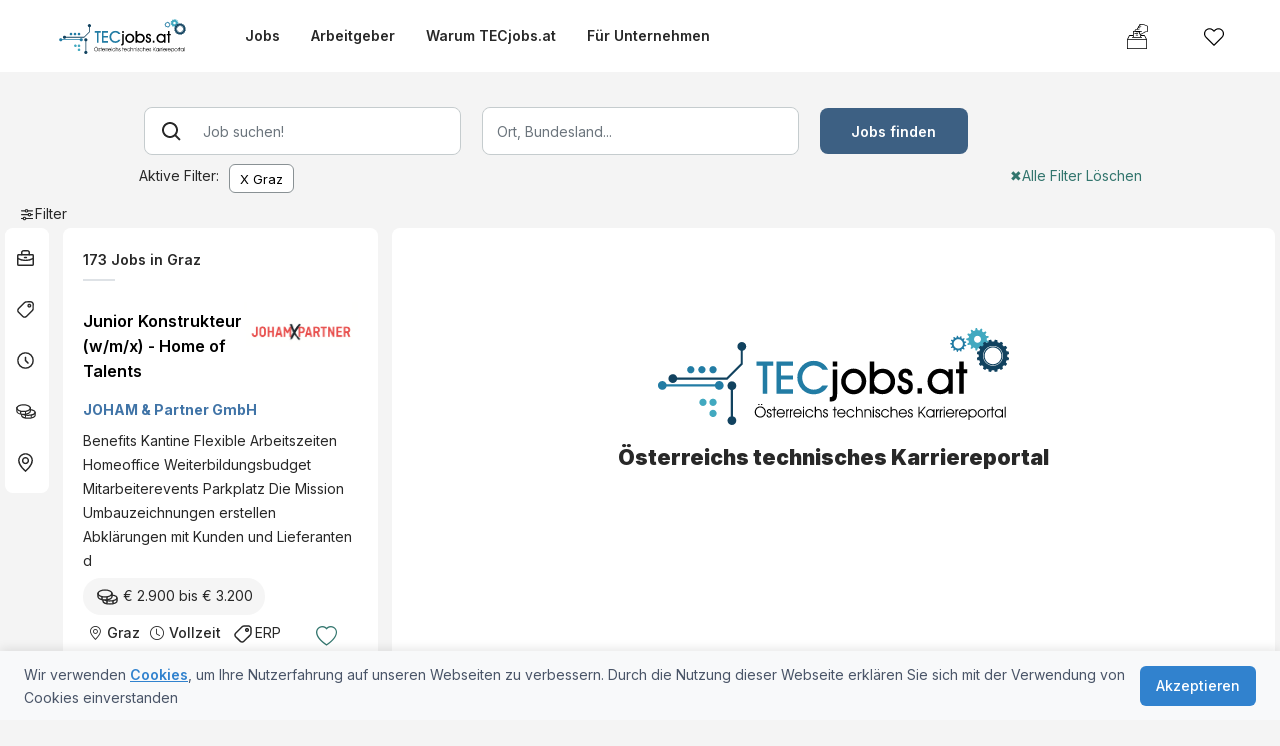

--- FILE ---
content_type: text/html; charset=utf-8
request_url: https://www.tecjobs.at/jobs/ort/Graz
body_size: 26263
content:
<!DOCTYPE html><html lang="de" class="__className_f367f3"><head><meta charSet="utf-8"/><meta name="viewport" content="width=device-width, initial-scale=1, maximum-scale=1, user-scalable=no"/><link rel="preload" as="image" href="/images/icons/search_icon.svg"/><link rel="preload" as="image" href="/images/icons/filter_icon.svg"/><link rel="preload" as="image" href="/images/icons/jobart_icon.svg"/><link rel="preload" as="image" href="/images/icons/berufsfeld_icon.svg"/><link rel="preload" as="image" href="/images/icons/anstellungsart_icon.svg"/><link rel="preload" as="image" href="/images/icons/gehalt_icon.svg"/><link rel="preload" as="image" href="/images/icons/ort_icon.svg"/><link rel="preload" as="image" href="https://static.poweredby.aiwasnet.ee/media/joham.png"/><link rel="preload" as="image" href="https://static.poweredby.aiwasnet.ee/media/1653999051_274_logo_oti.png"/><link rel="stylesheet" href="/_next/static/css/d29695db7140d229.css" data-precedence="next"/><link rel="stylesheet" href="/_next/static/css/cfb18acb3accb3c3.css" data-precedence="next"/><link rel="stylesheet" href="/_next/static/css/8419bf7e20c871f2.css" data-precedence="next"/><link rel="stylesheet" href="/_next/static/css/9e0afbd4371fbb4d.css" data-precedence="next"/><link rel="stylesheet" href="/_next/static/css/7e7d96b1e6991756.css" data-precedence="next"/><link rel="stylesheet" href="/_next/static/css/b015be087179506a.css" data-precedence="next"/><link rel="stylesheet" href="/_next/static/css/7ccb9bcbf70dcd59.css" data-precedence="next"/><link rel="stylesheet" href="/_next/static/css/8503b403a0d43678.css" data-precedence="next"/><link rel="preload" as="script" fetchPriority="low" href="/_next/static/chunks/webpack-053c4d96df123fbc.js"/><script src="/_next/static/chunks/4bd1b696-602635ee57868870.js" async=""></script><script src="/_next/static/chunks/5964-2a1ddd40921d073b.js" async=""></script><script src="/_next/static/chunks/main-app-b2e93303edc3a26c.js" async=""></script><script src="/_next/static/chunks/6874-d27b54d0b28e3259.js" async=""></script><script src="/_next/static/chunks/3063-d3e1c25c19a24b68.js" async=""></script><script src="/_next/static/chunks/2842-e9e48eedc6438f64.js" async=""></script><script src="/_next/static/chunks/9926-1256714a51c8205e.js" async=""></script><script src="/_next/static/chunks/5820-45db2aff80d3862a.js" async=""></script><script src="/_next/static/chunks/app/layout-f8115ed0e539afac.js" async=""></script><script src="/_next/static/chunks/app/error-e17de2a18d405551.js" async=""></script><script src="/_next/static/chunks/ba12c10f-25a8936b3c9dc05f.js" async=""></script><script src="/_next/static/chunks/5915-dde2002574327542.js" async=""></script><script src="/_next/static/chunks/1601-de23d189b7c4ecc2.js" async=""></script><script src="/_next/static/chunks/3322-b2321dbcbd9f55ca.js" async=""></script><script src="/_next/static/chunks/8561-e51d2d7c81428451.js" async=""></script><script src="/_next/static/chunks/8354-3922a6c967a31fe3.js" async=""></script><script src="/_next/static/chunks/996-f14a9b652cbe6450.js" async=""></script><script src="/_next/static/chunks/657-253a0675bc384d53.js" async=""></script><script src="/_next/static/chunks/app/jobs/page-cd582af50c9a4834.js" async=""></script><link rel="preload" href="https://www.googletagmanager.com/gtag/js?id=G-HQRKPVCSV5" as="script"/><meta name="next-size-adjust" content=""/><title>Jobs in Graz | www.tecjobs.at</title><meta name="description" content="Tecjobs.at– Die führende Karriereplattform für Technik, IT &amp; Ingenieurwesen in Österreich. Unsere Mission: Deine technische Karriere!"/><meta property="og:title" content="Tecjobs.at: Jobs für TechnikerInnen - Jobsuche - Jobbörse für IT &amp; Technik - Technische Stellenangebote"/><meta property="og:description" content="Tecjobs.at– Die führende Karriereplattform für Technik, IT &amp; Ingenieurwesen in Österreich. Unsere Mission: Deine technische Karriere!"/><meta property="og:image" content="https://static.poweredby.aiwasnet.ee/media/share_images/tecjobs-logo-fb.png"/><meta property="og:image:width" content="800"/><meta property="og:image:height" content="600"/><meta name="twitter:card" content="summary_large_image"/><meta name="twitter:title" content="Tecjobs.at: Jobs für TechnikerInnen - Jobsuche - Jobbörse für IT &amp; Technik - Technische Stellenangebote"/><meta name="twitter:description" content="Tecjobs.at– Die führende Karriereplattform für Technik, IT &amp; Ingenieurwesen in Österreich. Unsere Mission: Deine technische Karriere!"/><meta name="twitter:image" content="https://static.poweredby.aiwasnet.ee/media/share_images/tecjobs-logo-fb.png"/><link rel="icon" href="/portalImages/tecjobsImages/favicon.ico"/><script src="/_next/static/chunks/polyfills-42372ed130431b0a.js" noModule=""></script></head><body id="portal-2"><div hidden=""><!--$--><!--/$--></div><div><header><nav class="navbar navbar-expand-lg navbar-light navbar whiteBg" id=""><div class="container-fluid maxWidthWrapper" style="padding:0rem 3rem;max-width:1280px"><a class="navbar-brand headerLogo " href="/"></a><button type="button" class="navbar-toggler" data-bs-toggle="collapse" data-bs-target="#navbarCollapse"><span class="navbar-toggler-icon"></span></button><div class="collapse navbar-collapse " id="navbarCollapse"><div class="navbar-nav"><a class="nav-item nav-link false" data-testid="jobs-link" href="/jobs">Jobs</a><a class="nav-item nav-link false" data-testid="arbeitgeber-link" href="/arbeitgeber">Arbeitgeber</a><a class="nav-item nav-link false" href="/warumuns">Warum <!-- -->TECjobs<!-- -->.at</a><a class="nav-item nav-link false" href="/furarbeitgeber">Für Unternehmen</a></div><div class="navbar-nav-mobile"><div style="cursor:pointer">X</div><div class="border borderSmall my-3 mx-0"></div><a class="nav-item nav-link fw-bold false" href="/jobs">Jobs</a><a class="nav-item nav-link fw-bold false" href="/arbeitgeber">Arbeitgeber</a><a class="nav-item nav-link fw-bold false" href="/warumuns">Warum <!-- -->TECjobs.at</a><a class="nav-item nav-link fw-bold false" href="/furarbeitgeber">Für Unternehmen</a><a class="nav-item nav-link fw-bold false" href="/favouritejobs">Meine Jobs</a><div style="margin-right:40px;cursor:pointer"><img src="/images/suggestion-box-icon.svg" alt="heartIcon" style="height:35px;width:35px;margin-top:7px"/></div><div class="border borderSmall my-3 mx-0"></div></div><div class="navbar-nav navbar-nav-desktop ms-auto"></div></div></div></nav></header></div><div id="jobSearchPage"><!--$--><!--/$--><div class="wrapper container-fluid p-0"><main class="maxWidthWrapper" style="padding-left:5px;padding-right:5px"><div class="row container-lg justify-content-center mx-auto jobSearchField"><form><div class="row align-items-center backgroundColor"><div class="col-lg-4 inputMarginBottom"><div class="input-group input-group-lg"><span class="input-group-addon"><img alt="" src="/images/icons/search_icon.svg" class="searchIconInput"/></span><input type="text" style="position:relative" class="form-control borderRadiusLeft0" placeholder="Job suchen!" value=""/></div></div><div class="col-lg-4 inputMarginBottom"><div class="input-group input-group-lg"> <input type="text" class="form-control" placeholder="Ort, Bundesland..." style="position:relative" value=""/></div></div><div class="col-lg-2"><div class="input-group input-group-lg border-0"><button type="submit" class="btn btn-primary btnPrimary" style="z-index:0">Jobs finden</button></div></div></div></form><div id="activeFilters" style="visibility:hidden;display:hidden;min-height:38px;margin-top:0px"><div class="row align-items-start"><div class="col-md-2 marginBottomMobile" id="aktiveFiltersPilar"><p class="mb-0">Aktive Filter:</p></div><div class="col-md-8 marginBottomMobile row activeFiltersPillWrapper"></div><div class="col-md-2 marginBottomMobile deleteFilters"><span>✖</span><span>Alle Filter Löschen</span></div></div></div></div><div class="row m-0"><!--$--><!--/$--><div style="height:26px"><div id="sidebarCollapse" class="sideBarCollapseFilter"><img src="/images/icons/filter_icon.svg" alt="icon"/><span>Filter</span></div></div><div class="col-lg-2 whiteBg p-0 borderRadius filtersCollapsed filtersExpanded" id="jobSearchFiltersWrapper"><div class="container accordion" id="jobSearchFilters" style="position:relative"><div> <div class="accordion-item" role="tablist"><div class="accordion-header" id="headingOne"><button class="accordion-button" type="button" data-bs-toggle="collapse" data-bs-target="#collapseOne" aria-expanded="true" aria-controls="collapseOne"><img src="/images/icons/jobart_icon.svg" class="filterIcon" alt=""/><span>Position</span></button></div><div id="collapseOne" class="accordion-collapse accordion-body-wrapper show" aria-labelledby="headingOne" data-bs-target="#jobSearchFilters"><div class="accordion-body"><ul class="list-group"><li class="filterOption" role="tab"><label for="Lehre/Ausbildung"><input type="checkbox" class="form-check-input checkbox" id="Lehre/Ausbildung" value=""/>Lehre/Ausbildung</label></li><li class="filterOption" role="tab"><label for="Praktikum/Trainee"><input type="checkbox" class="form-check-input checkbox" id="Praktikum/Trainee" value=""/>Praktikum/Trainee</label></li><li class="filterOption" role="tab"><label for="wissenschaftl. Arbeit"><input type="checkbox" class="form-check-input checkbox" id="wissenschaftl. Arbeit" value=""/>wissenschaftl. Arbeit</label></li><li class="filterOption" role="tab"><label for="Projektmanagement"><input type="checkbox" class="form-check-input checkbox" id="Projektmanagement" value=""/>Projektmanagement</label></li><li class="filterOption" role="tab"><label for="Leitung"><input type="checkbox" class="form-check-input checkbox" id="Leitung" value=""/>Leitung</label></li></ul></div></div></div></div><div class="accordion-item"><div class="accordion-header borderRadius" id="headingTwo"><button class="accordion-button" type="button" data-bs-toggle="collapse" data-bs-target="#collapseBerufsfeld" aria-expanded="true" aria-controls="collapseBerufsfeld"><img src="/images/icons/berufsfeld_icon.svg" class="filterIcon" alt=""/><span>Berufsfeld</span></button></div><div id="collapseBerufsfeld" class="accordion-collapse accordion-body-wrapper show" aria-labelledby="headingBerufsfeld"><div class="accordion-body"><ul class="list-group categories"><li class="filterOption" style="margin:2px 0px"><button class="accordion-button collapsed" type="button" data-bs-toggle="collapse" data-bs-target="#collapseSubBerufsfeld0" aria-expanded="false" aria-controls="collapseSubBerufsfeld0" style="color:black">Mechatronik, Robotik &amp; Automatisierung</button><div id="collapseSubBerufsfeld0" class="accordion-collapse accordion-body-wrapper collapse" aria-labelledby="headingSubBerufsfeld0"><div class="accordion-body p-2"><ul class="list-group"><li class="filterOption"><label for="Automatisierungstechnik"><input id="Automatisierungstechnik" type="checkbox" data-filter="subcategoryId" class="form-check-input checkbox"/>Automatisierungstechnik</label></li></ul></div><div class="accordion-body p-2"><ul class="list-group"><li class="filterOption"><label for="Industrie 4.0"><input id="Industrie 4.0" type="checkbox" data-filter="subcategoryId" class="form-check-input checkbox"/>Industrie 4.0</label></li></ul></div><div class="accordion-body p-2"><ul class="list-group"><li class="filterOption"><label for="Robotik"><input id="Robotik" type="checkbox" data-filter="subcategoryId" class="form-check-input checkbox"/>Robotik</label></li></ul></div><div class="accordion-body p-2"><ul class="list-group"><li class="filterOption"><label for="Sonstige im Bereich Mechatronik, Robotik &amp; Automatisierung"><input id="Sonstige im Bereich Mechatronik, Robotik &amp; Automatisierung" type="checkbox" data-filter="subcategoryId" class="form-check-input checkbox"/>Sonstige im Bereich Mechatronik, Robotik &amp; Automatisierung</label></li></ul></div></div></li><li class="filterOption" style="margin:2px 0px"><button class="accordion-button collapsed" type="button" data-bs-toggle="collapse" data-bs-target="#collapseSubBerufsfeld1" aria-expanded="false" aria-controls="collapseSubBerufsfeld1" style="color:black">Elektrotechnik</button><div id="collapseSubBerufsfeld1" class="accordion-collapse accordion-body-wrapper collapse" aria-labelledby="headingSubBerufsfeld1"><div class="accordion-body p-2"><ul class="list-group"><li class="filterOption"><label for="Elektronik"><input id="Elektronik" type="checkbox" data-filter="subcategoryId" class="form-check-input checkbox"/>Elektronik</label></li></ul></div><div class="accordion-body p-2"><ul class="list-group"><li class="filterOption"><label for="Elektrik, Installation, Energietechnik"><input id="Elektrik, Installation, Energietechnik" type="checkbox" data-filter="subcategoryId" class="form-check-input checkbox"/>Elektrik, Installation, Energietechnik</label></li></ul></div><div class="accordion-body p-2"><ul class="list-group"><li class="filterOption"><label for="Sonstige im Bereich Elektrotechnik"><input id="Sonstige im Bereich Elektrotechnik" type="checkbox" data-filter="subcategoryId" class="form-check-input checkbox"/>Sonstige im Bereich Elektrotechnik</label></li></ul></div><div class="accordion-body p-2"><ul class="list-group"><li class="filterOption"><label for="Erneuerbare Energien"><input id="Erneuerbare Energien" type="checkbox" data-filter="subcategoryId" class="form-check-input checkbox"/>Erneuerbare Energien</label></li></ul></div><div class="accordion-body p-2"><ul class="list-group"><li class="filterOption"><label for="Smart Grids"><input id="Smart Grids" type="checkbox" data-filter="subcategoryId" class="form-check-input checkbox"/>Smart Grids</label></li></ul></div></div></li><li class="filterOption" style="margin:2px 0px"><button class="accordion-button collapsed" type="button" data-bs-toggle="collapse" data-bs-target="#collapseSubBerufsfeld2" aria-expanded="false" aria-controls="collapseSubBerufsfeld2" style="color:black">Maschinenbau/Anlagenbau</button><div id="collapseSubBerufsfeld2" class="accordion-collapse accordion-body-wrapper collapse" aria-labelledby="headingSubBerufsfeld2"><div class="accordion-body p-2"><ul class="list-group"><li class="filterOption"><label for="Konstruktion &amp; Entwicklung"><input id="Konstruktion &amp; Entwicklung" type="checkbox" data-filter="subcategoryId" class="form-check-input checkbox"/>Konstruktion &amp; Entwicklung</label></li></ul></div><div class="accordion-body p-2"><ul class="list-group"><li class="filterOption"><label for="Inbetriebnahme, Wartung &amp; Reparatur"><input id="Inbetriebnahme, Wartung &amp; Reparatur" type="checkbox" data-filter="subcategoryId" class="form-check-input checkbox"/>Inbetriebnahme, Wartung &amp; Reparatur</label></li></ul></div><div class="accordion-body p-2"><ul class="list-group"><li class="filterOption"><label for="Sonstige im Bereich Maschinenbau/Anlagenbau"><input id="Sonstige im Bereich Maschinenbau/Anlagenbau" type="checkbox" data-filter="subcategoryId" class="form-check-input checkbox"/>Sonstige im Bereich Maschinenbau/Anlagenbau</label></li></ul></div><div class="accordion-body p-2"><ul class="list-group"><li class="filterOption"><label for="Anlagen- &amp; Automatisierungstechnik"><input id="Anlagen- &amp; Automatisierungstechnik" type="checkbox" data-filter="subcategoryId" class="form-check-input checkbox"/>Anlagen- &amp; Automatisierungstechnik</label></li></ul></div></div></li><li class="filterOption" style="margin:2px 0px"><button class="accordion-button collapsed" type="button" data-bs-toggle="collapse" data-bs-target="#collapseSubBerufsfeld3" aria-expanded="false" aria-controls="collapseSubBerufsfeld3" style="color:black">Produktion &amp; Fertigung</button><div id="collapseSubBerufsfeld3" class="accordion-collapse accordion-body-wrapper collapse" aria-labelledby="headingSubBerufsfeld3"><div class="accordion-body p-2"><ul class="list-group"><li class="filterOption"><label for="Leitung &amp; Planung"><input id="Leitung &amp; Planung" type="checkbox" data-filter="subcategoryId" class="form-check-input checkbox"/>Leitung &amp; Planung</label></li></ul></div><div class="accordion-body p-2"><ul class="list-group"><li class="filterOption"><label for="Herstellung &amp; Verarbeitung"><input id="Herstellung &amp; Verarbeitung" type="checkbox" data-filter="subcategoryId" class="form-check-input checkbox"/>Herstellung &amp; Verarbeitung</label></li></ul></div><div class="accordion-body p-2"><ul class="list-group"><li class="filterOption"><label for="Sonstige im Bereich Produktion &amp; Fertigung"><input id="Sonstige im Bereich Produktion &amp; Fertigung" type="checkbox" data-filter="subcategoryId" class="form-check-input checkbox"/>Sonstige im Bereich Produktion &amp; Fertigung</label></li></ul></div><div class="accordion-body p-2"><ul class="list-group"><li class="filterOption"><label for="Mechatronik"><input id="Mechatronik" type="checkbox" data-filter="subcategoryId" class="form-check-input checkbox"/>Mechatronik</label></li></ul></div><div class="accordion-body p-2"><ul class="list-group"><li class="filterOption"><label for="Additive Fertigung (3D-Druck)"><input id="Additive Fertigung (3D-Druck)" type="checkbox" data-filter="subcategoryId" class="form-check-input checkbox"/>Additive Fertigung (3D-Druck)</label></li></ul></div><div class="accordion-body p-2"><ul class="list-group"><li class="filterOption"><label for="Lean Production"><input id="Lean Production" type="checkbox" data-filter="subcategoryId" class="form-check-input checkbox"/>Lean Production</label></li></ul></div></div></li><li class="filterOption" style="margin:2px 0px"><button class="accordion-button collapsed" type="button" data-bs-toggle="collapse" data-bs-target="#collapseSubBerufsfeld4" aria-expanded="false" aria-controls="collapseSubBerufsfeld4" style="color:black">Fahrzeugtechnik/Luftfahrttechnik</button><div id="collapseSubBerufsfeld4" class="accordion-collapse accordion-body-wrapper collapse" aria-labelledby="headingSubBerufsfeld4"><div class="accordion-body p-2"><ul class="list-group"><li class="filterOption"><label for="Fahrzeugtechnik"><input id="Fahrzeugtechnik" type="checkbox" data-filter="subcategoryId" class="form-check-input checkbox"/>Fahrzeugtechnik</label></li></ul></div><div class="accordion-body p-2"><ul class="list-group"><li class="filterOption"><label for="Luftfahrttechnik"><input id="Luftfahrttechnik" type="checkbox" data-filter="subcategoryId" class="form-check-input checkbox"/>Luftfahrttechnik</label></li></ul></div><div class="accordion-body p-2"><ul class="list-group"><li class="filterOption"><label for="Autonome Fahrzeuge"><input id="Autonome Fahrzeuge" type="checkbox" data-filter="subcategoryId" class="form-check-input checkbox"/>Autonome Fahrzeuge</label></li></ul></div><div class="accordion-body p-2"><ul class="list-group"><li class="filterOption"><label for="Elektromobilität"><input id="Elektromobilität" type="checkbox" data-filter="subcategoryId" class="form-check-input checkbox"/>Elektromobilität</label></li></ul></div><div class="accordion-body p-2"><ul class="list-group"><li class="filterOption"><label for="Sonstige im Bereich Fahrzeugtechnik / Luftfahrttechnik"><input id="Sonstige im Bereich Fahrzeugtechnik / Luftfahrttechnik" type="checkbox" data-filter="subcategoryId" class="form-check-input checkbox"/>Sonstige im Bereich Fahrzeugtechnik / Luftfahrttechnik</label></li></ul></div></div></li><li class="filterOption" style="margin:2px 0px"><button class="accordion-button collapsed" type="button" data-bs-toggle="collapse" data-bs-target="#collapseSubBerufsfeld5" aria-expanded="false" aria-controls="collapseSubBerufsfeld5" style="color:black">Biotechnologie</button><div id="collapseSubBerufsfeld5" class="accordion-collapse accordion-body-wrapper collapse" aria-labelledby="headingSubBerufsfeld5"><div class="accordion-body p-2"><ul class="list-group"><li class="filterOption"><label for="Biotechnologie"><input id="Biotechnologie" type="checkbox" data-filter="subcategoryId" class="form-check-input checkbox"/>Biotechnologie</label></li></ul></div><div class="accordion-body p-2"><ul class="list-group"><li class="filterOption"><label for="Bioinformatik"><input id="Bioinformatik" type="checkbox" data-filter="subcategoryId" class="form-check-input checkbox"/>Bioinformatik</label></li></ul></div><div class="accordion-body p-2"><ul class="list-group"><li class="filterOption"><label for="Bioprozessengineering"><input id="Bioprozessengineering" type="checkbox" data-filter="subcategoryId" class="form-check-input checkbox"/>Bioprozessengineering</label></li></ul></div><div class="accordion-body p-2"><ul class="list-group"><li class="filterOption"><label for="Gentechnik"><input id="Gentechnik" type="checkbox" data-filter="subcategoryId" class="form-check-input checkbox"/>Gentechnik</label></li></ul></div><div class="accordion-body p-2"><ul class="list-group"><li class="filterOption"><label for="Sonstige im Bereich Biotechnologie"><input id="Sonstige im Bereich Biotechnologie" type="checkbox" data-filter="subcategoryId" class="form-check-input checkbox"/>Sonstige im Bereich Biotechnologie</label></li></ul></div></div></li><li class="filterOption" style="margin:2px 0px"><button class="accordion-button collapsed" type="button" data-bs-toggle="collapse" data-bs-target="#collapseSubBerufsfeld6" aria-expanded="false" aria-controls="collapseSubBerufsfeld6" style="color:black">Chemie/Technische Chemie</button><div id="collapseSubBerufsfeld6" class="accordion-collapse accordion-body-wrapper collapse" aria-labelledby="headingSubBerufsfeld6"><div class="accordion-body p-2"><ul class="list-group"><li class="filterOption"><label for="Chemie/Technische Chemie"><input id="Chemie/Technische Chemie" type="checkbox" data-filter="subcategoryId" class="form-check-input checkbox"/>Chemie/Technische Chemie</label></li></ul></div><div class="accordion-body p-2"><ul class="list-group"><li class="filterOption"><label for="Materialchemie"><input id="Materialchemie" type="checkbox" data-filter="subcategoryId" class="form-check-input checkbox"/>Materialchemie</label></li></ul></div><div class="accordion-body p-2"><ul class="list-group"><li class="filterOption"><label for="Pharmazeutische Chemie"><input id="Pharmazeutische Chemie" type="checkbox" data-filter="subcategoryId" class="form-check-input checkbox"/>Pharmazeutische Chemie</label></li></ul></div><div class="accordion-body p-2"><ul class="list-group"><li class="filterOption"><label for="Sonstige im Bereich Chemie / Technische Chemie"><input id="Sonstige im Bereich Chemie / Technische Chemie" type="checkbox" data-filter="subcategoryId" class="form-check-input checkbox"/>Sonstige im Bereich Chemie / Technische Chemie</label></li></ul></div><div class="accordion-body p-2"><ul class="list-group"><li class="filterOption"><label for="Umweltchemie"><input id="Umweltchemie" type="checkbox" data-filter="subcategoryId" class="form-check-input checkbox"/>Umweltchemie</label></li></ul></div></div></li><li class="filterOption" style="margin:2px 0px"><button class="accordion-button collapsed" type="button" data-bs-toggle="collapse" data-bs-target="#collapseSubBerufsfeld7" aria-expanded="false" aria-controls="collapseSubBerufsfeld7" style="color:black">Informatik &amp; IT</button><div id="collapseSubBerufsfeld7" class="accordion-collapse accordion-body-wrapper collapse" aria-labelledby="headingSubBerufsfeld7"><div class="accordion-body p-2"><ul class="list-group"><li class="filterOption"><label for="Softwareentwicklung"><input id="Softwareentwicklung" type="checkbox" data-filter="subcategoryId" class="form-check-input checkbox"/>Softwareentwicklung</label></li></ul></div><div class="accordion-body p-2"><ul class="list-group"><li class="filterOption"><label for="System- &amp; Netzwerkadministration"><input id="System- &amp; Netzwerkadministration" type="checkbox" data-filter="subcategoryId" class="form-check-input checkbox"/>System- &amp; Netzwerkadministration</label></li></ul></div><div class="accordion-body p-2"><ul class="list-group"><li class="filterOption"><label for="IT Security &amp; Cybersecurity"><input id="IT Security &amp; Cybersecurity" type="checkbox" data-filter="subcategoryId" class="form-check-input checkbox"/>IT Security &amp; Cybersecurity</label></li></ul></div><div class="accordion-body p-2"><ul class="list-group"><li class="filterOption"><label for="Support &amp; Helpdesk"><input id="Support &amp; Helpdesk" type="checkbox" data-filter="subcategoryId" class="form-check-input checkbox"/>Support &amp; Helpdesk</label></li></ul></div><div class="accordion-body p-2"><ul class="list-group"><li class="filterOption"><label for="Datenbanken &amp; Data Warehouse"><input id="Datenbanken &amp; Data Warehouse" type="checkbox" data-filter="subcategoryId" class="form-check-input checkbox"/>Datenbanken &amp; Data Warehouse</label></li></ul></div><div class="accordion-body p-2"><ul class="list-group"><li class="filterOption"><label for="IT Architektur &amp; Infrastruktur"><input id="IT Architektur &amp; Infrastruktur" type="checkbox" data-filter="subcategoryId" class="form-check-input checkbox"/>IT Architektur &amp; Infrastruktur</label></li></ul></div><div class="accordion-body p-2"><ul class="list-group"><li class="filterOption"><label for="Webentwicklung"><input id="Webentwicklung" type="checkbox" data-filter="subcategoryId" class="form-check-input checkbox"/>Webentwicklung</label></li></ul></div><div class="accordion-body p-2"><ul class="list-group"><li class="filterOption"><label for="IT Leitung &amp; Projektleitung"><input id="IT Leitung &amp; Projektleitung" type="checkbox" data-filter="subcategoryId" class="form-check-input checkbox"/>IT Leitung &amp; Projektleitung</label></li></ul></div><div class="accordion-body p-2"><ul class="list-group"><li class="filterOption"><label for="Qualitätssicherung &amp; Testing"><input id="Qualitätssicherung &amp; Testing" type="checkbox" data-filter="subcategoryId" class="form-check-input checkbox"/>Qualitätssicherung &amp; Testing</label></li></ul></div><div class="accordion-body p-2"><ul class="list-group"><li class="filterOption"><label for="Technische Informatik &amp; Embedded Systems"><input id="Technische Informatik &amp; Embedded Systems" type="checkbox" data-filter="subcategoryId" class="form-check-input checkbox"/>Technische Informatik &amp; Embedded Systems</label></li></ul></div><div class="accordion-body p-2"><ul class="list-group"><li class="filterOption"><label for="Sonstige im Bereich IT/Informatik"><input id="Sonstige im Bereich IT/Informatik" type="checkbox" data-filter="subcategoryId" class="form-check-input checkbox"/>Sonstige im Bereich IT/Informatik</label></li></ul></div><div class="accordion-body p-2"><ul class="list-group"><li class="filterOption"><label for="SEO &amp; SEM"><input id="SEO &amp; SEM" type="checkbox" data-filter="subcategoryId" class="form-check-input checkbox"/>SEO &amp; SEM</label></li></ul></div><div class="accordion-body p-2"><ul class="list-group"><li class="filterOption"><label for="AI &amp; Machine Learning"><input id="AI &amp; Machine Learning" type="checkbox" data-filter="subcategoryId" class="form-check-input checkbox"/>AI &amp; Machine Learning</label></li></ul></div><div class="accordion-body p-2"><ul class="list-group"><li class="filterOption"><label for="Mobile Development"><input id="Mobile Development" type="checkbox" data-filter="subcategoryId" class="form-check-input checkbox"/>Mobile Development</label></li></ul></div><div class="accordion-body p-2"><ul class="list-group"><li class="filterOption"><label for="Blockchain Development"><input id="Blockchain Development" type="checkbox" data-filter="subcategoryId" class="form-check-input checkbox"/>Blockchain Development</label></li></ul></div><div class="accordion-body p-2"><ul class="list-group"><li class="filterOption"><label for="Cloud Computing"><input id="Cloud Computing" type="checkbox" data-filter="subcategoryId" class="form-check-input checkbox"/>Cloud Computing</label></li></ul></div><div class="accordion-body p-2"><ul class="list-group"><li class="filterOption"><label for="DevOps"><input id="DevOps" type="checkbox" data-filter="subcategoryId" class="form-check-input checkbox"/>DevOps</label></li></ul></div></div></li><li class="filterOption" style="margin:2px 0px"><button class="accordion-button collapsed" type="button" data-bs-toggle="collapse" data-bs-target="#collapseSubBerufsfeld8" aria-expanded="false" aria-controls="collapseSubBerufsfeld8" style="color:black">Wirtschaftsinformatik</button><div id="collapseSubBerufsfeld8" class="accordion-collapse accordion-body-wrapper collapse" aria-labelledby="headingSubBerufsfeld8"><div class="accordion-body p-2"><ul class="list-group"><li class="filterOption"><label for="IT Consulting"><input id="IT Consulting" type="checkbox" data-filter="subcategoryId" class="form-check-input checkbox"/>IT Consulting</label></li></ul></div><div class="accordion-body p-2"><ul class="list-group"><li class="filterOption"><label for="IT Projektmanagement"><input id="IT Projektmanagement" type="checkbox" data-filter="subcategoryId" class="form-check-input checkbox"/>IT Projektmanagement</label></li></ul></div><div class="accordion-body p-2"><ul class="list-group"><li class="filterOption"><label for="IT Controlling/IT Audit"><input id="IT Controlling/IT Audit" type="checkbox" data-filter="subcategoryId" class="form-check-input checkbox"/>IT Controlling/IT Audit</label></li></ul></div><div class="accordion-body p-2"><ul class="list-group"><li class="filterOption"><label for="ERP"><input id="ERP" type="checkbox" data-filter="subcategoryId" class="form-check-input checkbox"/>ERP</label></li></ul></div><div class="accordion-body p-2"><ul class="list-group"><li class="filterOption"><label for="Sonstige im Bereich Wirtschaftsinformatik"><input id="Sonstige im Bereich Wirtschaftsinformatik" type="checkbox" data-filter="subcategoryId" class="form-check-input checkbox"/>Sonstige im Bereich Wirtschaftsinformatik</label></li></ul></div><div class="accordion-body p-2"><ul class="list-group"><li class="filterOption"><label for="IT-Consulting"><input id="IT-Consulting" type="checkbox" data-filter="subcategoryId" class="form-check-input checkbox"/>IT-Consulting</label></li></ul></div><div class="accordion-body p-2"><ul class="list-group"><li class="filterOption"><label for="IT-Projektmanagement"><input id="IT-Projektmanagement" type="checkbox" data-filter="subcategoryId" class="form-check-input checkbox"/>IT-Projektmanagement</label></li></ul></div><div class="accordion-body p-2"><ul class="list-group"><li class="filterOption"><label for="IT-Controlling"><input id="IT-Controlling" type="checkbox" data-filter="subcategoryId" class="form-check-input checkbox"/>IT-Controlling</label></li></ul></div><div class="accordion-body p-2"><ul class="list-group"><li class="filterOption"><label for="IT-Audit"><input id="IT-Audit" type="checkbox" data-filter="subcategoryId" class="form-check-input checkbox"/>IT-Audit</label></li></ul></div><div class="accordion-body p-2"><ul class="list-group"><li class="filterOption"><label for="Sonstige Stellen im IT-Bereich"><input id="Sonstige Stellen im IT-Bereich" type="checkbox" data-filter="subcategoryId" class="form-check-input checkbox"/>Sonstige Stellen im IT-Bereich</label></li></ul></div><div class="accordion-body p-2"><ul class="list-group"><li class="filterOption"><label for="IT Controlling / IT Audit"><input id="IT Controlling / IT Audit" type="checkbox" data-filter="subcategoryId" class="form-check-input checkbox"/>IT Controlling / IT Audit</label></li></ul></div><div class="accordion-body p-2"><ul class="list-group"><li class="filterOption"><label for="Business Intelligence"><input id="Business Intelligence" type="checkbox" data-filter="subcategoryId" class="form-check-input checkbox"/>Business Intelligence</label></li></ul></div></div></li><li class="filterOption" style="margin:2px 0px"><button class="accordion-button collapsed" type="button" data-bs-toggle="collapse" data-bs-target="#collapseSubBerufsfeld9" aria-expanded="false" aria-controls="collapseSubBerufsfeld9" style="color:black">Architektur &amp; Bauwesen</button><div id="collapseSubBerufsfeld9" class="accordion-collapse accordion-body-wrapper collapse" aria-labelledby="headingSubBerufsfeld9"><div class="accordion-body p-2"><ul class="list-group"><li class="filterOption"><label for="Bauarbeit"><input id="Bauarbeit" type="checkbox" data-filter="subcategoryId" class="form-check-input checkbox"/>Bauarbeit</label></li></ul></div><div class="accordion-body p-2"><ul class="list-group"><li class="filterOption"><label for="Gebäudetechnik &amp; Innenausbau"><input id="Gebäudetechnik &amp; Innenausbau" type="checkbox" data-filter="subcategoryId" class="form-check-input checkbox"/>Gebäudetechnik &amp; Innenausbau</label></li></ul></div><div class="accordion-body p-2"><ul class="list-group"><li class="filterOption"><label for="Architektur &amp; Planung"><input id="Architektur &amp; Planung" type="checkbox" data-filter="subcategoryId" class="form-check-input checkbox"/>Architektur &amp; Planung</label></li></ul></div><div class="accordion-body p-2"><ul class="list-group"><li class="filterOption"><label for="Bauingenieurwesen"><input id="Bauingenieurwesen" type="checkbox" data-filter="subcategoryId" class="form-check-input checkbox"/>Bauingenieurwesen</label></li></ul></div><div class="accordion-body p-2"><ul class="list-group"><li class="filterOption"><label for="Sonstige im Bereich Architektur &amp; Bauwesen"><input id="Sonstige im Bereich Architektur &amp; Bauwesen" type="checkbox" data-filter="subcategoryId" class="form-check-input checkbox"/>Sonstige im Bereich Architektur &amp; Bauwesen</label></li></ul></div><div class="accordion-body p-2"><ul class="list-group"><li class="filterOption"><label for="Smart Building Technologien"><input id="Smart Building Technologien" type="checkbox" data-filter="subcategoryId" class="form-check-input checkbox"/>Smart Building Technologien</label></li></ul></div></div></li><li class="filterOption" style="margin:2px 0px"><button class="accordion-button collapsed" type="button" data-bs-toggle="collapse" data-bs-target="#collapseSubBerufsfeld10" aria-expanded="false" aria-controls="collapseSubBerufsfeld10" style="color:black">Weitere technische Bereiche</button><div id="collapseSubBerufsfeld10" class="accordion-collapse accordion-body-wrapper collapse" aria-labelledby="headingSubBerufsfeld10"><div class="accordion-body p-2"><ul class="list-group"><li class="filterOption"><label for="Medizintechnik"><input id="Medizintechnik" type="checkbox" data-filter="subcategoryId" class="form-check-input checkbox"/>Medizintechnik</label></li></ul></div><div class="accordion-body p-2"><ul class="list-group"><li class="filterOption"><label for="Ressourcengewinnung, Bergbau"><input id="Ressourcengewinnung, Bergbau" type="checkbox" data-filter="subcategoryId" class="form-check-input checkbox"/>Ressourcengewinnung, Bergbau</label></li></ul></div><div class="accordion-body p-2"><ul class="list-group"><li class="filterOption"><label for="Materialwissenschaften"><input id="Materialwissenschaften" type="checkbox" data-filter="subcategoryId" class="form-check-input checkbox"/>Materialwissenschaften</label></li></ul></div><div class="accordion-body p-2"><ul class="list-group"><li class="filterOption"><label for="Sonstige technische Berufe"><input id="Sonstige technische Berufe" type="checkbox" data-filter="subcategoryId" class="form-check-input checkbox"/>Sonstige technische Berufe</label></li></ul></div><div class="accordion-body p-2"><ul class="list-group"><li class="filterOption"><label for="Physik"><input id="Physik" type="checkbox" data-filter="subcategoryId" class="form-check-input checkbox"/>Physik</label></li></ul></div><div class="accordion-body p-2"><ul class="list-group"><li class="filterOption"><label for="Mathematik &amp; Statistik"><input id="Mathematik &amp; Statistik" type="checkbox" data-filter="subcategoryId" class="form-check-input checkbox"/>Mathematik &amp; Statistik</label></li></ul></div><div class="accordion-body p-2"><ul class="list-group"><li class="filterOption"><label for="Umwelttechnik"><input id="Umwelttechnik" type="checkbox" data-filter="subcategoryId" class="form-check-input checkbox"/>Umwelttechnik</label></li></ul></div></div></li><li class="filterOption" style="margin:2px 0px"><button class="accordion-button collapsed" type="button" data-bs-toggle="collapse" data-bs-target="#collapseSubBerufsfeld11" aria-expanded="false" aria-controls="collapseSubBerufsfeld11" style="color:black">Einkauf &amp; Logistik</button><div id="collapseSubBerufsfeld11" class="accordion-collapse accordion-body-wrapper collapse" aria-labelledby="headingSubBerufsfeld11"><div class="accordion-body p-2"><ul class="list-group"><li class="filterOption"><label for="Einkauf"><input id="Einkauf" type="checkbox" data-filter="subcategoryId" class="form-check-input checkbox"/>Einkauf</label></li></ul></div><div class="accordion-body p-2"><ul class="list-group"><li class="filterOption"><label for="Lagerhaltung &amp; Distributionssysteme"><input id="Lagerhaltung &amp; Distributionssysteme" type="checkbox" data-filter="subcategoryId" class="form-check-input checkbox"/>Lagerhaltung &amp; Distributionssysteme</label></li></ul></div><div class="accordion-body p-2"><ul class="list-group"><li class="filterOption"><label for="Logistik &amp; Supply Chain Management"><input id="Logistik &amp; Supply Chain Management" type="checkbox" data-filter="subcategoryId" class="form-check-input checkbox"/>Logistik &amp; Supply Chain Management</label></li></ul></div><div class="accordion-body p-2"><ul class="list-group"><li class="filterOption"><label for="Sonstige im Bereich Einkauf &amp; Logistik"><input id="Sonstige im Bereich Einkauf &amp; Logistik" type="checkbox" data-filter="subcategoryId" class="form-check-input checkbox"/>Sonstige im Bereich Einkauf &amp; Logistik</label></li></ul></div><div class="accordion-body p-2"><ul class="list-group"><li class="filterOption"><label for="Transport &amp; Logistiksysteme"><input id="Transport &amp; Logistiksysteme" type="checkbox" data-filter="subcategoryId" class="form-check-input checkbox"/>Transport &amp; Logistiksysteme</label></li></ul></div></div></li><li class="filterOption" style="margin:2px 0px"><button class="accordion-button collapsed" type="button" data-bs-toggle="collapse" data-bs-target="#collapseSubBerufsfeld12" aria-expanded="false" aria-controls="collapseSubBerufsfeld12" style="color:black">Technischer Vertrieb</button><div id="collapseSubBerufsfeld12" class="accordion-collapse accordion-body-wrapper collapse" aria-labelledby="headingSubBerufsfeld12"><div class="accordion-body p-2"><ul class="list-group"><li class="filterOption"><label for="Technischer Vertrieb"><input id="Technischer Vertrieb" type="checkbox" data-filter="subcategoryId" class="form-check-input checkbox"/>Technischer Vertrieb</label></li></ul></div><div class="accordion-body p-2"><ul class="list-group"><li class="filterOption"><label for="Sonstige im Bereich Technischer Vertrieb"><input id="Sonstige im Bereich Technischer Vertrieb" type="checkbox" data-filter="subcategoryId" class="form-check-input checkbox"/>Sonstige im Bereich Technischer Vertrieb</label></li></ul></div><div class="accordion-body p-2"><ul class="list-group"><li class="filterOption"><label for="Pre-Sales &amp; After-Sales Engineering"><input id="Pre-Sales &amp; After-Sales Engineering" type="checkbox" data-filter="subcategoryId" class="form-check-input checkbox"/>Pre-Sales &amp; After-Sales Engineering</label></li></ul></div></div></li><li class="filterOption" style="margin:2px 0px"><button class="accordion-button collapsed" type="button" data-bs-toggle="collapse" data-bs-target="#collapseSubBerufsfeld13" aria-expanded="false" aria-controls="collapseSubBerufsfeld13" style="color:black">Kunststofftechnik</button><div id="collapseSubBerufsfeld13" class="accordion-collapse accordion-body-wrapper collapse" aria-labelledby="headingSubBerufsfeld13"><div class="accordion-body p-2"><ul class="list-group"><li class="filterOption"><label for="Kunststofftechnik"><input id="Kunststofftechnik" type="checkbox" data-filter="subcategoryId" class="form-check-input checkbox"/>Kunststofftechnik</label></li></ul></div><div class="accordion-body p-2"><ul class="list-group"><li class="filterOption"><label for="Additive Fertigung (3D-Druck)"><input id="Additive Fertigung (3D-Druck)" type="checkbox" data-filter="subcategoryId" class="form-check-input checkbox"/>Additive Fertigung (3D-Druck)</label></li></ul></div><div class="accordion-body p-2"><ul class="list-group"><li class="filterOption"><label for="Sonstige im Bereich Kunststofftechnik"><input id="Sonstige im Bereich Kunststofftechnik" type="checkbox" data-filter="subcategoryId" class="form-check-input checkbox"/>Sonstige im Bereich Kunststofftechnik</label></li></ul></div></div></li><li class="filterOption" style="margin:2px 0px"><button class="accordion-button collapsed" type="button" data-bs-toggle="collapse" data-bs-target="#collapseSubBerufsfeld14" aria-expanded="false" aria-controls="collapseSubBerufsfeld14" style="color:black">Wirtschaftsingenieurwesen</button><div id="collapseSubBerufsfeld14" class="accordion-collapse accordion-body-wrapper collapse" aria-labelledby="headingSubBerufsfeld14"><div class="accordion-body p-2"><ul class="list-group"><li class="filterOption"><label for="Prozessmanagement im Bereich Ingenieurswesen"><input id="Prozessmanagement im Bereich Ingenieurswesen" type="checkbox" data-filter="subcategoryId" class="form-check-input checkbox"/>Prozessmanagement im Bereich Ingenieurswesen</label></li></ul></div><div class="accordion-body p-2"><ul class="list-group"><li class="filterOption"><label for="Produktmanagement im Bereich Ingenieurswesen"><input id="Produktmanagement im Bereich Ingenieurswesen" type="checkbox" data-filter="subcategoryId" class="form-check-input checkbox"/>Produktmanagement im Bereich Ingenieurswesen</label></li></ul></div><div class="accordion-body p-2"><ul class="list-group"><li class="filterOption"><label for="Projektmanagement im Bereich Ingenieurswesen"><input id="Projektmanagement im Bereich Ingenieurswesen" type="checkbox" data-filter="subcategoryId" class="form-check-input checkbox"/>Projektmanagement im Bereich Ingenieurswesen</label></li></ul></div><div class="accordion-body p-2"><ul class="list-group"><li class="filterOption"><label for="Qualitätsmanagement"><input id="Qualitätsmanagement" type="checkbox" data-filter="subcategoryId" class="form-check-input checkbox"/>Qualitätsmanagement</label></li></ul></div><div class="accordion-body p-2"><ul class="list-group"><li class="filterOption"><label for="Prozessmanagement"><input id="Prozessmanagement" type="checkbox" data-filter="subcategoryId" class="form-check-input checkbox"/>Prozessmanagement</label></li></ul></div><div class="accordion-body p-2"><ul class="list-group"><li class="filterOption"><label for="Produktmanagement"><input id="Produktmanagement" type="checkbox" data-filter="subcategoryId" class="form-check-input checkbox"/>Produktmanagement</label></li></ul></div><div class="accordion-body p-2"><ul class="list-group"><li class="filterOption"><label for="Sonstige im Bereich Wirtschaftsingenieurwesen"><input id="Sonstige im Bereich Wirtschaftsingenieurwesen" type="checkbox" data-filter="subcategoryId" class="form-check-input checkbox"/>Sonstige im Bereich Wirtschaftsingenieurwesen</label></li></ul></div><div class="accordion-body p-2"><ul class="list-group"><li class="filterOption"><label for="Projektmanagement"><input id="Projektmanagement" type="checkbox" data-filter="subcategoryId" class="form-check-input checkbox"/>Projektmanagement</label></li></ul></div></div></li><li class="filterOption" style="margin:2px 0px"><button class="accordion-button collapsed" type="button" data-bs-toggle="collapse" data-bs-target="#collapseSubBerufsfeld15" aria-expanded="false" aria-controls="collapseSubBerufsfeld15" style="color:black">Qualitätssicherung</button><div id="collapseSubBerufsfeld15" class="accordion-collapse accordion-body-wrapper collapse" aria-labelledby="headingSubBerufsfeld15"><div class="accordion-body p-2"><ul class="list-group"><li class="filterOption"><label for="Qualitätssicherung"><input id="Qualitätssicherung" type="checkbox" data-filter="subcategoryId" class="form-check-input checkbox"/>Qualitätssicherung</label></li></ul></div><div class="accordion-body p-2"><ul class="list-group"><li class="filterOption"><label for="Six Sigma &amp; Lean Management"><input id="Six Sigma &amp; Lean Management" type="checkbox" data-filter="subcategoryId" class="form-check-input checkbox"/>Six Sigma &amp; Lean Management</label></li></ul></div><div class="accordion-body p-2"><ul class="list-group"><li class="filterOption"><label for="Sonstige im Bereich Qualitätssicherung"><input id="Sonstige im Bereich Qualitätssicherung" type="checkbox" data-filter="subcategoryId" class="form-check-input checkbox"/>Sonstige im Bereich Qualitätssicherung</label></li></ul></div></div></li></ul></div></div></div><div class="accordion-item"><div class="accordion-header borderRadius" id="headingThree"><button class="accordion-button" type="button" data-bs-toggle="collapse" data-bs-target="#collapseThree" aria-expanded="true" aria-controls="collapseThree"><img src="/images/icons/anstellungsart_icon.svg" class="filterIcon" alt=""/><span>Anstellung</span></button></div><div id="collapseThree" class="accordion-collapse accordion-body-wrapper show" aria-labelledby="headingThree" data-bs-target="#jobSearchFilters"><div class="accordion-body"><ul class="list-group"><li class="filterOption"><label for="Vollzeit"><input type="checkbox" class="form-check-input checkbox" id="Vollzeit" value="Vollzeit"/>Vollzeit</label></li><li class="filterOption"><label for="Teilzeit"><input type="checkbox" class="form-check-input checkbox" id="Teilzeit" value="Teilzeit"/>Teilzeit</label></li><li class="filterOption"><label for="Geringfügig"><input type="checkbox" class="form-check-input checkbox" id="Geringfügig" value="Geringfügig"/>Geringfügig</label></li><li class="filterOption"><label for="freier Dienstnehmer"><input type="checkbox" class="form-check-input checkbox" id="freier Dienstnehmer" value="freier Dienstnehmer"/>freier Dienstnehmer</label></li></ul></div></div></div><div class="accordion-item"><div class="accordion-header borderRadius" id="headingFour"><button class="accordion-button" type="button" data-bs-toggle="collapse" data-bs-target="#collapseFour" aria-expanded="true" aria-controls="collapseFour"><img src="/images/icons/gehalt_icon.svg" class="filterIcon" alt=""/><span>Gehalt</span></button></div><div id="collapseFour" class="accordion-collapse accordion-body-wrapper show" aria-labelledby="headingFour" data-bs-target="#jobSearchFilters"><div class="accordion-body"><div style="border:none;box-shadow:none;padding:15px 10px"><div class="rc-slider rc-slider-horizontal"><div class="rc-slider-rail"></div><div class="rc-slider-track rc-slider-track-1" style="left:30%;width:40%"></div><div class="rc-slider-step"></div><div class="rc-slider-handle rc-slider-handle-1" style="left:30%;transform:translateX(-50%);border-color:transparent;width:18px;height:18px;margin-top:-6px" tabindex="0" role="slider" aria-valuemin="0" aria-valuemax="10000" aria-valuenow="3000" aria-disabled="false" aria-orientation="horizontal"></div><div class="rc-slider-handle rc-slider-handle-2" style="left:70%;transform:translateX(-50%);border-color:transparent;width:18px;height:18px;margin-top:-6px" tabindex="0" role="slider" aria-valuemin="0" aria-valuemax="10000" aria-valuenow="7000" aria-disabled="false" aria-orientation="horizontal"></div></div></div><section style="display:flex;width:100%;justify-content:space-between;padding:0px 5px"><span>3.000<!-- --> €</span><button class="btn-primary" style="margin-top:20px;padding:5px 13px;border:0px;border-radius:10px;color:white;font-size:13px">Übernehmen</button><span>7.000<!-- --> €</span></section></div></div></div><div class="accordion-item"><div class="accordion-header borderRadius" id="headingFive"><button class="accordion-button" type="button" data-bs-toggle="collapse" data-bs-target="#collapseFive" aria-expanded="true" aria-controls="collapseFive"><img src="/images/icons/ort_icon.svg" class="filterIcon" alt=""/><span>Region</span></button></div><div id="collapseFive" class="accordion-collapse accordion-body-wrapper show" aria-labelledby="headingFive" data-bs-target="#jobSearchFilters"><div class="accordion-body"><ul class="list-group"><li class="filterOption"><label for="Wien"><input id="Wien" type="checkbox" class="form-check-input checkbox" value=""/>Wien</label></li><li class="filterOption"><label for="Niederösterreich"><input id="Niederösterreich" type="checkbox" class="form-check-input checkbox" value=""/>Niederösterreich</label></li><li class="filterOption"><label for="Burgenland"><input id="Burgenland" type="checkbox" class="form-check-input checkbox" value=""/>Burgenland</label></li><li class="filterOption"><label for="Steiermark"><input id="Steiermark" type="checkbox" class="form-check-input checkbox" value=""/>Steiermark</label></li><li class="filterOption"><label for="Kärnten"><input id="Kärnten" type="checkbox" class="form-check-input checkbox" value=""/>Kärnten</label></li><li class="filterOption"><label for="Oberösterreich"><input id="Oberösterreich" type="checkbox" class="form-check-input checkbox" value=""/>Oberösterreich</label></li><li class="filterOption"><label for="Salzburg"><input id="Salzburg" type="checkbox" class="form-check-input checkbox" value=""/>Salzburg</label></li><li class="filterOption"><label for="Tirol"><input id="Tirol" type="checkbox" class="form-check-input checkbox" value=""/>Tirol</label></li><li class="filterOption"><label for="Vorarlberg"><input id="Vorarlberg" type="checkbox" class="form-check-input checkbox" value=""/>Vorarlberg</label></li><li class="filterOption"><label for="Europa"><input id="Europa" type="checkbox" class="form-check-input checkbox" value=""/>Europa</label></li><li class="filterOption"><label for="Liechtenstein"><input id="Liechtenstein" type="checkbox" class="form-check-input checkbox" value=""/>Liechtenstein</label></li><li class="filterOption"><label for="Schweiz"><input id="Schweiz" type="checkbox" class="form-check-input checkbox" value=""/>Schweiz</label></li><li class="filterOption"><label for="Deutschland"><input id="Deutschland" type="checkbox" class="form-check-input checkbox" value=""/>Deutschland</label></li><li class="filterOption"><label for="Belgien"><input id="Belgien" type="checkbox" class="form-check-input checkbox" value=""/>Belgien</label></li></ul></div></div></div></div></div><div class="p-0 col-lg-4" id="jobSearchResults" style="width:27%;position:relative"><div class="container"><div class="row jobResult " style="border-radius:15px"><div class="job-card borderRadius " style="padding-left:20px"><div class="searchResultsNumber" style="margin-bottom:0px"><h6><span id="number"> <!-- -->173<!-- --> </span> <!-- -->Jobs<!-- --> in Graz</h6><div class="border borderSmall mb-2 mt-2 mx-0"></div></div><div class="job-card__content"><div class="job-card_info row"><div class="col col-md-8"><div class="infoPills" style="margin-bottom:7px"></div><h4 class="ellipsis" style="display:flex;flex-direction:column"><div class="jobTitle extendJobResult " style="cursor:pointer"><div><a style="font-size:1.15rem;color:black" href="/job/324957">Junior Konstrukteur (w/m/x) - Home of Talents</a></div></div></h4><h6 class="jobCompanyName ellipsis"><a title="JOHAM &amp; Partner GmbH" href="/arbeitgeber/3475">JOHAM &amp; Partner GmbH</a></h6></div><div class="col col-md-4"><div class="job-card_img jobCardImgWrapper"><img src="https://static.poweredby.aiwasnet.ee/media/joham.png" alt="Company Logo"/></div></div><p class="jobInfo p-0 mb-0">Benefits Kantine Flexible Arbeitszeiten Homeoffice Weiterbildungsbudget Mitarbeiterevents Parkplatz Die Mission Umbauzeichnungen erstellen  Abklärungen mit Kunden und Lieferanten d</p></div></div><div class="job-card__footer"><div class="job-card_job-type"><span class="job-label rounded-pill mb-0" title="minSalary"><img src="/images/icons/gehalt_icon.svg" alt=""/> €<!-- --> 2.900 bis € 3.200</span><span class="job-label rounded-pill tranparent-pill mb-0" title="city"><i class="bi bi-geo-alt"><span><a class="disabledJobResultsLinks" aria-disabled="true" href="/jobs?region=Graz">Graz</a></span></i></span><span class="job-label rounded-pill tranparent-pill mb-0" title="contract"><i class="bi bi-clock"></i><a class="disabledJobResultsLinks" aria-disabled="true" href="jobs?anstellung=Vollzeit">Vollzeit</a></span><span class="job-label rounded-pill tranparent-pill" style="padding-bottom:0px"><img alt="icon" src="/images/icons/berufsfeld_icon.svg"/>ERP</span><span class="job-label rounded-pill tranparent-pill" style="padding-bottom:0px"><img alt="icon" src="/images/icons/berufsfeld_icon.svg"/>Business Intelligence</span></div><div class="btn saveJob borderRadius"><i class="bi bi-heart"></i></div></div> </div></div><div class="row jobResult " style="border-radius:15px"><div class="job-card borderRadius " style="padding-left:20px"><div class="job-card__content"><div class="job-card_info row"><div class="col col-md-8"><div class="infoPills" style="margin-bottom:7px"></div><h4 class="ellipsis" style="display:flex;flex-direction:column"><div class="jobTitle extendJobResult " style="cursor:pointer"><div><a style="font-size:1.15rem;color:black" href="/job/48499">Projektleiter (m/w/d) Graz in Steiermark</a></div></div></h4><h6 class="jobCompanyName ellipsis"><a title="Otti &amp; Partner" href="/arbeitgeber/11917">Otti &amp; Partner</a></h6></div><div class="col col-md-4"><div class="job-card_img jobCardImgWrapper"><img src="https://static.poweredby.aiwasnet.ee/media/1653999051_274_logo_oti.png" alt="Company Logo"/></div></div><p class="jobInfo p-0 mb-0">Terminplanung und -koordination für Baustellenbegehungen und Reparaturen Disposition von Material, Werkstattleistungen, Leiharbeitern und Subunternehmern Kommunikation Leistungsvor</p></div></div><div class="job-card__footer"><div class="job-card_job-type"><span class="job-label rounded-pill tranparent-pill mb-0" title="city"><i class="bi bi-geo-alt"><span><a class="disabledJobResultsLinks" aria-disabled="true" href="/jobs?region=Graz">Graz</a></span></i></span><span class="job-label rounded-pill tranparent-pill mb-0" title="contract"><i class="bi bi-clock"></i><a class="disabledJobResultsLinks" aria-disabled="true" href="jobs?anstellung=Vollzeit">Vollzeit</a></span><span class="job-label rounded-pill tranparent-pill" style="padding-bottom:0px"><img alt="icon" src="/images/icons/berufsfeld_icon.svg"/>Bauarbeit</span><span class="job-label rounded-pill tranparent-pill" style="padding-bottom:0px"><img alt="icon" src="/images/icons/berufsfeld_icon.svg"/>Projektmanagement</span></div><div class="btn saveJob borderRadius"><i class="bi bi-heart"></i></div></div> </div></div><div class="row jobResult " style="border-radius:15px"><div class="job-card borderRadius " style="padding-left:20px"><div class="job-card__content"><div class="job-card_info row"><div class="col col-md-8"><div class="infoPills" style="margin-bottom:7px"></div><h4 class="ellipsis" style="display:flex;flex-direction:column"><div class="jobTitle extendJobResult " style="cursor:pointer"><div><a style="font-size:1.15rem;color:black" href="/job/323700">Softwareentwickler .NET (m/w/x) - Home of Talents</a></div></div></h4><h6 class="jobCompanyName ellipsis"><a title="JOHAM &amp; Partner GmbH" href="/arbeitgeber/3475">JOHAM &amp; Partner GmbH</a></h6></div><div class="col col-md-4"><div class="job-card_img jobCardImgWrapper"><img src="https://static.poweredby.aiwasnet.ee/media/joham.png" alt="Company Logo"/></div></div><p class="jobInfo p-0 mb-0">Aufgabenbereich und der Möglichkeit, im Home Office von zu Hause aus zu arbeiten.  Sie verfügen über eine abgeschlossene Ausbildung im IT-Bereich und haben bereits Berufserfahrunge</p></div></div><div class="job-card__footer"><div class="job-card_job-type"><span class="job-label rounded-pill tranparent-pill mb-0" title="city"><i class="bi bi-geo-alt"><span><a class="disabledJobResultsLinks" aria-disabled="true" href="/jobs?region=Graz">Graz</a></span></i></span><span class="job-label rounded-pill tranparent-pill mb-0" title="contract"><i class="bi bi-clock"></i><a class="disabledJobResultsLinks" aria-disabled="true" href="jobs?anstellung=Vollzeit">Vollzeit</a></span><span class="job-label rounded-pill tranparent-pill" style="padding-bottom:0px"><img alt="icon" src="/images/icons/berufsfeld_icon.svg"/>Softwareentwicklung</span></div><div class="btn saveJob borderRadius"><i class="bi bi-heart"></i></div></div> </div></div><div class="row jobResult " style="border-radius:15px"><div class="job-card borderRadius " style="padding-left:20px"><div class="job-card__content"><div class="job-card_info row"><div class="col col-md-8"><div class="infoPills" style="margin-bottom:7px"></div><h4 class="ellipsis" style="display:flex;flex-direction:column"><div class="jobTitle extendJobResult " style="cursor:pointer"><div><a style="font-size:1.15rem;color:black" href="/job/325548">Produktspezialist (w/m/x) - Home of Talents</a></div></div></h4><h6 class="jobCompanyName ellipsis"><a title="JOHAM &amp; Partner GmbH" href="/arbeitgeber/3475">JOHAM &amp; Partner GmbH</a></h6></div><div class="col col-md-4"><div class="job-card_img jobCardImgWrapper"><img src="https://static.poweredby.aiwasnet.ee/media/joham.png" alt="Company Logo"/></div></div><p class="jobInfo p-0 mb-0">Wir bieten die Gelegenheit, aktiv teilzuhaben, Anforderungen zu definieren und die Produkt-Roadmap zu gestalten. Wenn Sie die folgende, aktuelle Stellenausschreibung anspricht, fre</p></div></div><div class="job-card__footer"><div class="job-card_job-type"><span class="job-label rounded-pill mb-0" title="minSalary"><img src="/images/icons/gehalt_icon.svg" alt=""/> €<!-- --> 4.000 bis € 5.000</span><span class="job-label rounded-pill tranparent-pill mb-0" title="city"><i class="bi bi-geo-alt"><span><a class="disabledJobResultsLinks" aria-disabled="true" href="/jobs?region=Graz">Graz</a></span></i></span><span class="job-label rounded-pill tranparent-pill mb-0" title="contract"><i class="bi bi-clock"></i><a class="disabledJobResultsLinks" aria-disabled="true" href="jobs?anstellung=Vollzeit">Vollzeit</a></span><span class="job-label rounded-pill tranparent-pill" style="padding-bottom:0px"><img alt="icon" src="/images/icons/berufsfeld_icon.svg"/>Produktmanagement</span></div><div class="btn saveJob borderRadius"><i class="bi bi-heart"></i></div></div> </div></div><div class="row jobResult " style="border-radius:15px"><div class="job-card borderRadius " style="padding-left:20px"><div class="job-card__content"><div class="job-card_info row"><div class="col col-md-8"><div class="infoPills" style="margin-bottom:7px"></div><h4 class="ellipsis" style="display:flex;flex-direction:column"><div class="jobTitle extendJobResult " style="cursor:pointer"><div><a style="font-size:1.15rem;color:black" href="/job/381119">Projektleitung Elektrotechnik Graz m/w/d in Steiermark</a></div></div></h4><h6 class="jobCompanyName ellipsis"><a title="Otti &amp; Partner" href="/arbeitgeber/11917">Otti &amp; Partner</a></h6></div><div class="col col-md-4"><div class="job-card_img jobCardImgWrapper"><img src="https://static.poweredby.aiwasnet.ee/media/1653999051_274_logo_oti.png" alt="Company Logo"/></div></div><p class="jobInfo p-0 mb-0">Aufgabenbereich Unterstützung der Projektleitung im täglichen Geschäft (Kundenkontakt, Schriftverkehr, Bearbeitung, Anfragen etc.) Planung und Überwachung der Projekte Koordination</p></div></div><div class="job-card__footer"><div class="job-card_job-type"><span class="job-label rounded-pill mb-0" title="minSalary"><img src="/images/icons/gehalt_icon.svg" alt=""/> €<!-- --> 3.214 bis € 5.000</span><span class="job-label rounded-pill tranparent-pill mb-0" title="city"><i class="bi bi-geo-alt"><span><a class="disabledJobResultsLinks" aria-disabled="true" href="/jobs?region=Graz">Graz</a></span></i></span><span class="job-label rounded-pill tranparent-pill mb-0" title="contract"><i class="bi bi-clock"></i><a class="disabledJobResultsLinks" aria-disabled="true" href="jobs?anstellung=Vollzeit">Vollzeit</a></span><span class="job-label rounded-pill tranparent-pill" style="padding-bottom:0px"><img alt="icon" src="/images/icons/berufsfeld_icon.svg"/>Projektmanagement im Bereich Ingenieurswesen</span></div><div class="btn saveJob borderRadius"><i class="bi bi-heart"></i></div></div> </div></div><div class="row jobResult " style="border-radius:15px"><div class="job-card borderRadius " style="padding-left:20px"><div class="job-card__content"><div class="job-card_info row"><div class="col col-md-8"><div class="infoPills" style="margin-bottom:7px"></div><h4 class="ellipsis" style="display:flex;flex-direction:column"><div class="jobTitle extendJobResult " style="cursor:pointer"><div><a style="font-size:1.15rem;color:black" href="/job/325614">Auftrags- und Projektmanager (w/m/x) - Home of Talents</a></div></div></h4><h6 class="jobCompanyName ellipsis"><a title="JOHAM &amp; Partner GmbH" href="/arbeitgeber/3475">JOHAM &amp; Partner GmbH</a></h6></div><div class="col col-md-4"><div class="job-card_img jobCardImgWrapper"><img src="https://static.poweredby.aiwasnet.ee/media/joham.png" alt="Company Logo"/></div></div><p class="jobInfo p-0 mb-0">Benefits Flexible Arbeitszeiten Homeoffice Gratis Kaffee Weiterbildungsbudget Parkplatz Die Mission Sie fungieren als Schnittstelle zu den Bereichen Vertrieb, Entwicklung, Supply C</p></div></div><div class="job-card__footer"><div class="job-card_job-type"><span class="job-label rounded-pill mb-0" title="minSalary"><img src="/images/icons/gehalt_icon.svg" alt=""/> €<!-- --> 3.500 bis € 4.000</span><span class="job-label rounded-pill tranparent-pill mb-0" title="city"><i class="bi bi-geo-alt"><span><a class="disabledJobResultsLinks" aria-disabled="true" href="/jobs?region=Graz">Graz</a></span></i></span><span class="job-label rounded-pill tranparent-pill mb-0" title="contract"><i class="bi bi-clock"></i><a class="disabledJobResultsLinks" aria-disabled="true" href="jobs?anstellung=Vollzeit">Vollzeit</a></span><span class="job-label rounded-pill tranparent-pill" style="padding-bottom:0px"><img alt="icon" src="/images/icons/berufsfeld_icon.svg"/>Projektmanagement im Bereich Ingenieurswesen</span></div><div class="btn saveJob borderRadius"><i class="bi bi-heart"></i></div></div> </div></div><div class="row jobResult " style="border-radius:15px"><div class="job-card borderRadius " style="padding-left:20px"><div class="job-card__content"><div class="job-card_info row"><div class="col col-md-8"><div class="infoPills" style="margin-bottom:7px"></div><h4 class="ellipsis" style="display:flex;flex-direction:column"><div class="jobTitle extendJobResult " style="cursor:pointer"><div><a style="font-size:1.15rem;color:black" href="/job/331347">Bauleitung Elektrotechnik Linz/Graz m/w/d in Steiermark</a></div></div></h4><h6 class="jobCompanyName ellipsis"><a title="Otti &amp; Partner" href="/arbeitgeber/11917">Otti &amp; Partner</a></h6></div><div class="col col-md-4"><div class="job-card_img jobCardImgWrapper"><img src="https://static.poweredby.aiwasnet.ee/media/1653999051_274_logo_oti.png" alt="Company Logo"/></div></div><p class="jobInfo p-0 mb-0">Aufgabenbereich Montageleitung von Großprojekten Planung und Koordinierung des Personals Festlegung der Montageabläufe und Termineinhaltung Leistungs- und Qualitätskontrolle Selbst</p></div></div><div class="job-card__footer"><div class="job-card_job-type"><span class="job-label rounded-pill mb-0" title="minSalary"><img src="/images/icons/gehalt_icon.svg" alt=""/> €<!-- --> 4.285 bis € 6.000</span><span class="job-label rounded-pill tranparent-pill mb-0" title="city"><i class="bi bi-geo-alt"><span><a class="disabledJobResultsLinks" aria-disabled="true" href="/jobs?region=Linz">Linz</a><b>,</b></span><span><a class="disabledJobResultsLinks" aria-disabled="true" href="/jobs?region=Graz">Graz</a></span></i></span><span class="job-label rounded-pill tranparent-pill mb-0" title="contract"><i class="bi bi-clock"></i><a class="disabledJobResultsLinks" aria-disabled="true" href="jobs?anstellung=Vollzeit">Vollzeit</a></span><span class="job-label rounded-pill tranparent-pill" style="padding-bottom:0px"><img alt="icon" src="/images/icons/berufsfeld_icon.svg"/>Elektrik, Installation, Energietechnik</span><span class="job-label rounded-pill tranparent-pill" style="padding-bottom:0px"><img alt="icon" src="/images/icons/berufsfeld_icon.svg"/>Bauingenieurwesen</span></div><div class="btn saveJob borderRadius"><i class="bi bi-heart"></i></div></div> </div></div><div class="row jobResult " style="border-radius:15px"><div class="job-card borderRadius " style="padding-left:20px"><div class="job-card__content"><div class="job-card_info row"><div class="col col-md-8"><div class="infoPills" style="margin-bottom:7px"></div><h4 class="ellipsis" style="display:flex;flex-direction:column"><div class="jobTitle extendJobResult " style="cursor:pointer"><div><a style="font-size:1.15rem;color:black" href="/job/324900">Planer (m/w/x) - Home of Talents</a></div></div></h4><h6 class="jobCompanyName ellipsis"><a title="JOHAM &amp; Partner GmbH" href="/arbeitgeber/3475">JOHAM &amp; Partner GmbH</a></h6></div><div class="col col-md-4"><div class="job-card_img jobCardImgWrapper"><img src="https://static.poweredby.aiwasnet.ee/media/joham.png" alt="Company Logo"/></div></div><p class="jobInfo p-0 mb-0">Jetzt bewerben Unser Angebot Arbeitsort: Graz ID #238571 Die Mission Durchführung von Elektroplanungsaufgaben für Umbauten von Anlagen mittels EPLAN P8 Schaltschrankplanung und Dim</p></div></div><div class="job-card__footer"><div class="job-card_job-type"><span class="job-label rounded-pill tranparent-pill mb-0" title="city"><i class="bi bi-geo-alt"><span><a class="disabledJobResultsLinks" aria-disabled="true" href="/jobs?region=Graz">Graz</a></span></i></span><span class="job-label rounded-pill tranparent-pill mb-0" title="contract"><i class="bi bi-clock"></i><a class="disabledJobResultsLinks" aria-disabled="true" href="jobs?anstellung=Vollzeit">Vollzeit</a></span><span class="job-label rounded-pill tranparent-pill" style="padding-bottom:0px"><img alt="icon" src="/images/icons/berufsfeld_icon.svg"/>Elektrik, Installation, Energietechnik</span></div><div class="btn saveJob borderRadius"><i class="bi bi-heart"></i></div></div> </div></div><div class="row jobResult " style="border-radius:15px"><div class="job-card borderRadius " style="padding-left:20px"><div class="job-card__content"><div class="job-card_info row"><div class="col col-md-8"><div class="infoPills" style="margin-bottom:7px"></div><h4 class="ellipsis" style="display:flex;flex-direction:column"><div class="jobTitle extendJobResult " style="cursor:pointer"><div><a style="font-size:1.15rem;color:black" href="/job/48898">Projektleiter (m/w/d) Klagenfurt in Kärnten</a></div></div></h4><h6 class="jobCompanyName ellipsis"><a title="Otti &amp; Partner" href="/arbeitgeber/11917">Otti &amp; Partner</a></h6></div><div class="col col-md-4"><div class="job-card_img jobCardImgWrapper"><img src="https://static.poweredby.aiwasnet.ee/media/1653999051_274_logo_oti.png" alt="Company Logo"/></div></div><p class="jobInfo p-0 mb-0">Terminplanung und -koordination für Baustellenbegehungen und Reparaturen Disposition von Material, Werkstattleistungen, Leiharbeitern und Subunternehmern Kommunikation Leistungsvor</p></div></div><div class="job-card__footer"><div class="job-card_job-type"><span class="job-label rounded-pill tranparent-pill mb-0" title="city"><i class="bi bi-geo-alt"><span><a class="disabledJobResultsLinks" aria-disabled="true" href="/jobs?region=Klagenfurt am Wörthersee">Klagenfurt am Wörthersee</a><b>,</b></span><span><a class="disabledJobResultsLinks" aria-disabled="true" href="/jobs?region=Wiener Neudorf">Wiener Neudorf</a><b>,</b></span><span><a class="disabledJobResultsLinks" aria-disabled="true" href="/jobs?region=Graz">Graz</a></span></i></span><span class="job-label rounded-pill tranparent-pill mb-0" title="contract"><i class="bi bi-clock"></i><a class="disabledJobResultsLinks" aria-disabled="true" href="jobs?anstellung=Vollzeit">Vollzeit</a></span><span class="job-label rounded-pill tranparent-pill" style="padding-bottom:0px"><img alt="icon" src="/images/icons/berufsfeld_icon.svg"/>Bauarbeit</span><span class="job-label rounded-pill tranparent-pill" style="padding-bottom:0px"><img alt="icon" src="/images/icons/berufsfeld_icon.svg"/>Projektmanagement im Bereich Ingenieurswesen</span></div><div class="btn saveJob borderRadius"><i class="bi bi-heart"></i></div></div> </div></div><div class="row jobResult " style="border-radius:15px"><div class="job-card borderRadius " style="padding-left:20px"><div class="job-card__content"><div class="job-card_info row"><div class="col col-md-8"><div class="infoPills" style="margin-bottom:7px"></div><h4 class="ellipsis" style="display:flex;flex-direction:column"><div class="jobTitle extendJobResult " style="cursor:pointer"><div><a style="font-size:1.15rem;color:black" href="/job/323634">SPS-Programmierer/Prozessleittechniker und Inbetriebsetzer (m/w/x) - Home of Talents</a></div></div></h4><h6 class="jobCompanyName ellipsis"><a title="JOHAM &amp; Partner GmbH" href="/arbeitgeber/3475">JOHAM &amp; Partner GmbH</a></h6></div><div class="col col-md-4"><div class="job-card_img jobCardImgWrapper"><img src="https://static.poweredby.aiwasnet.ee/media/joham.png" alt="Company Logo"/></div></div><p class="jobInfo p-0 mb-0">Aufgabengebieten und Reisebereitschaft verfügst und Interesse an dieser lanfgristigen Position hast, freuen wir uns auf deine aussagekräftige Bewerbungsunterlage! Lass uns über dei</p></div></div><div class="job-card__footer"><div class="job-card_job-type"><span class="job-label rounded-pill mb-0" title="minSalary"><img src="/images/icons/gehalt_icon.svg" alt=""/> €<!-- --> 3.200 bis € 4.000</span><span class="job-label rounded-pill tranparent-pill mb-0" title="city"><i class="bi bi-geo-alt"><span><a class="disabledJobResultsLinks" aria-disabled="true" href="/jobs?region=Graz">Graz</a></span></i></span><span class="job-label rounded-pill tranparent-pill mb-0" title="contract"><i class="bi bi-clock"></i><a class="disabledJobResultsLinks" aria-disabled="true" href="jobs?anstellung=Vollzeit">Vollzeit</a></span><span class="job-label rounded-pill tranparent-pill" style="padding-bottom:0px"><img alt="icon" src="/images/icons/berufsfeld_icon.svg"/>Elektronik</span></div><div class="btn saveJob borderRadius"><i class="bi bi-heart"></i></div></div> </div></div><div class="row jobResult " style="border-radius:15px"><div class="job-card borderRadius " style="padding-left:20px"><div class="job-card__content"><div class="job-card_info row"><div class="col col-md-8"><div class="infoPills" style="margin-bottom:7px"></div><h4 class="ellipsis" style="display:flex;flex-direction:column"><div class="jobTitle extendJobResult " style="cursor:pointer"><div><a style="font-size:1.15rem;color:black" href="/job/325323">Junior Electrical Engineer (w/m/x) - Home of Talents</a></div></div></h4><h6 class="jobCompanyName ellipsis"><a title="JOHAM &amp; Partner GmbH" href="/arbeitgeber/3475">JOHAM &amp; Partner GmbH</a></h6></div><div class="col col-md-4"><div class="job-card_img jobCardImgWrapper"><img src="https://static.poweredby.aiwasnet.ee/media/joham.png" alt="Company Logo"/></div></div><p class="jobInfo p-0 mb-0">Benefits Sportmöglichkeiten Weiterbildungsbudget Mitarbeiterevents Mitarbeiterrabatte Parkplatz Die Mission Konzipierung, Auslegung, und Konstruktion von Schaltschränken, Niederspa</p></div></div><div class="job-card__footer"><div class="job-card_job-type"><span class="job-label rounded-pill mb-0" title="minSalary"><img src="/images/icons/gehalt_icon.svg" alt=""/> €<!-- --> 2.250 bis € 3.300</span><span class="job-label rounded-pill tranparent-pill mb-0" title="city"><i class="bi bi-geo-alt"><span><a class="disabledJobResultsLinks" aria-disabled="true" href="/jobs?region=Graz">Graz</a></span></i></span><span class="job-label rounded-pill tranparent-pill mb-0" title="contract"><i class="bi bi-clock"></i><a class="disabledJobResultsLinks" aria-disabled="true" href="jobs?anstellung=Vollzeit">Vollzeit</a></span><span class="job-label rounded-pill tranparent-pill" style="padding-bottom:0px"><img alt="icon" src="/images/icons/berufsfeld_icon.svg"/>Elektronik</span><span class="job-label rounded-pill tranparent-pill" style="padding-bottom:0px"><img alt="icon" src="/images/icons/berufsfeld_icon.svg"/>Elektrik, Installation, Energietechnik</span><span class="job-label rounded-pill tranparent-pill" style="padding-bottom:0px"><img alt="icon" src="/images/icons/berufsfeld_icon.svg"/>Konstruktion &amp; Entwicklung</span><span class="job-label rounded-pill tranparent-pill" style="padding-bottom:0px"><img alt="icon" src="/images/icons/berufsfeld_icon.svg"/>Inbetriebnahme, Wartung &amp; Reparatur</span><span class="job-label rounded-pill tranparent-pill" style="padding-bottom:0px"><img alt="icon" src="/images/icons/berufsfeld_icon.svg"/>Technische Informatik &amp; Embedded Systems</span><span class="job-label rounded-pill tranparent-pill" style="padding-bottom:0px"><img alt="icon" src="/images/icons/berufsfeld_icon.svg"/>Qualitätssicherung</span></div><div class="btn saveJob borderRadius"><i class="bi bi-heart"></i></div></div> </div></div><div class="row jobResult " style="border-radius:15px"><div class="job-card borderRadius " style="padding-left:20px"><div class="job-card__content"><div class="job-card_info row"><div class="col col-md-8"><div class="infoPills" style="margin-bottom:7px"></div><h4 class="ellipsis" style="display:flex;flex-direction:column"><div class="jobTitle extendJobResult " style="cursor:pointer"><div><a style="font-size:1.15rem;color:black" href="/job/325365">Konstrukteur (m/w/x) </a></div></div></h4><h6 class="jobCompanyName ellipsis"><a title="JOHAM &amp; Partner GmbH" href="/arbeitgeber/3475">JOHAM &amp; Partner GmbH</a></h6></div><div class="col col-md-4"><div class="job-card_img jobCardImgWrapper"><img src="https://static.poweredby.aiwasnet.ee/media/joham.png" alt="Company Logo"/></div></div><p class="jobInfo p-0 mb-0">Aufgaben von der Unterstützung der Layoutplanung und Einplanung von Konzeptideen. Wenn du über Berufserfahrung im Bereich der Konstruktion verfügst und in einem dynamischen, innova</p></div></div><div class="job-card__footer"><div class="job-card_job-type"><span class="job-label rounded-pill tranparent-pill mb-0" title="city"><i class="bi bi-geo-alt"><span><a class="disabledJobResultsLinks" aria-disabled="true" href="/jobs?region=Graz">Graz</a></span></i></span><span class="job-label rounded-pill tranparent-pill mb-0" title="contract"><i class="bi bi-clock"></i><a class="disabledJobResultsLinks" aria-disabled="true" href="jobs?anstellung=Vollzeit">Vollzeit</a></span><span class="job-label rounded-pill tranparent-pill" style="padding-bottom:0px"><img alt="icon" src="/images/icons/berufsfeld_icon.svg"/>Konstruktion &amp; Entwicklung</span></div><div class="btn saveJob borderRadius"><i class="bi bi-heart"></i></div></div> </div></div><div class="row jobResult " style="border-radius:15px"><div class="job-card borderRadius " style="padding-left:20px"><div class="job-card__content"><div class="job-card_info row"><div class="col col-md-8"><div class="infoPills" style="margin-bottom:7px"></div><h4 class="ellipsis" style="display:flex;flex-direction:column"><div class="jobTitle extendJobResult " style="cursor:pointer"><div><a style="font-size:1.15rem;color:black" href="/job/328044">Customer Account Manager (w/m/x) - Home of Talents</a></div></div></h4><h6 class="jobCompanyName ellipsis"><a title="JOHAM &amp; Partner GmbH" href="/arbeitgeber/3475">JOHAM &amp; Partner GmbH</a></h6></div><div class="col col-md-4"><div class="job-card_img jobCardImgWrapper"><img src="https://static.poweredby.aiwasnet.ee/media/joham.png" alt="Company Logo"/></div></div><p class="jobInfo p-0 mb-0">Benefits Flexible Arbeitszeiten Sportmöglichkeiten Homeoffice Weiterbildungsbudget Mitarbeiterevents Die Mission Bearbeitung von technischen Fragen internationaler Kunden  Customer</p></div></div><div class="job-card__footer"><div class="job-card_job-type"><span class="job-label rounded-pill mb-0" title="minSalary"><img src="/images/icons/gehalt_icon.svg" alt=""/> €<!-- --> 3.000 bis € 3.500</span><span class="job-label rounded-pill tranparent-pill mb-0" title="city"><i class="bi bi-geo-alt"><span><a class="disabledJobResultsLinks" aria-disabled="true" href="/jobs?region=Graz">Graz</a></span></i></span><span class="job-label rounded-pill tranparent-pill mb-0" title="contract"><i class="bi bi-clock"></i><a class="disabledJobResultsLinks" aria-disabled="true" href="jobs?anstellung=Vollzeit">Vollzeit</a></span><span class="job-label rounded-pill tranparent-pill" style="padding-bottom:0px"><img alt="icon" src="/images/icons/berufsfeld_icon.svg"/>Support &amp; Helpdesk</span><span class="job-label rounded-pill tranparent-pill" style="padding-bottom:0px"><img alt="icon" src="/images/icons/berufsfeld_icon.svg"/>Vertrieb &amp; Kundenbetreuung</span></div><div class="btn saveJob borderRadius"><i class="bi bi-heart"></i></div></div> </div></div><div class="row jobResult " style="border-radius:15px"><div class="job-card borderRadius " style="padding-left:20px"><div class="job-card__content"><div class="job-card_info row"><div class="col col-md-8"><div class="infoPills" style="margin-bottom:7px"></div><h4 class="ellipsis" style="display:flex;flex-direction:column"><div class="jobTitle extendJobResult " style="cursor:pointer"><div><a style="font-size:1.15rem;color:black" href="/job/830080">Senior Software-Support Mitarbeiter im IT-Servicecenter (m/w/d)</a></div></div></h4><h6 class="jobCompanyName ellipsis"><a title="professionals4you" href="/arbeitgeber/29044">professionals4you</a></h6></div><div class="col col-md-4"></div><p class="jobInfo p-0 mb-0">Aufgabengebiet Selbstständige Lösungsfindung im Falle neuer Herausforderungen Proaktive Übernahme herausfordernderer Aufgabenstellungen im IT-Software-Support Nutzer-Support im Fal</p></div></div><div class="job-card__footer"><div class="job-card_job-type"><span class="job-label rounded-pill mb-0" title="minSalary"><img src="/images/icons/gehalt_icon.svg" alt=""/> €<!-- --> 3.000 bis € 3.500</span><span class="job-label rounded-pill tranparent-pill mb-0" title="city"><i class="bi bi-geo-alt"><span><a class="disabledJobResultsLinks" aria-disabled="true" href="/jobs?region=Graz">Graz</a></span></i></span><span class="job-label rounded-pill tranparent-pill mb-0" title="contract"><i class="bi bi-clock"></i><a class="disabledJobResultsLinks" aria-disabled="true" href="jobs?anstellung=Vollzeit">Vollzeit</a></span><span class="job-label rounded-pill tranparent-pill" style="padding-bottom:0px"><img alt="icon" src="/images/icons/berufsfeld_icon.svg"/>Support &amp; Helpdesk</span></div><div class="btn saveJob borderRadius"><i class="bi bi-heart"></i></div></div> </div></div><div class="row jobResult " style="border-radius:15px"><div class="job-card borderRadius " style="padding-left:20px"><div class="job-card__content"><div class="job-card_info row"><div class="col col-md-8"><div class="infoPills" style="margin-bottom:7px"></div><h4 class="ellipsis" style="display:flex;flex-direction:column"><div class="jobTitle extendJobResult " style="cursor:pointer"><div><a style="font-size:1.15rem;color:black" href="/job/128302">Managing Consultant SAP Enterprise Architect (w/m/x)</a></div></div></h4><h6 class="jobCompanyName ellipsis"><a title="NTT DATA Österreich GmbH" href="/arbeitgeber/4543">NTT DATA Österreich GmbH</a></h6></div><div class="col col-md-4"></div><p class="jobInfo p-0 mb-0">Benefits Flexible Arbeitszeiten mit Gleitzeitregelung und Reisezeit ist Arbeitszeit   30 Tage Urlaub, zusätzlich sind der 24.12. und 31.12. arbeitsfreie Tage  Sabbatical bis zu ein</p></div></div><div class="job-card__footer"><div class="job-card_job-type"><span class="job-label rounded-pill tranparent-pill mb-0" title="city"><i class="bi bi-geo-alt"><span><a class="disabledJobResultsLinks" aria-disabled="true" href="/jobs?region=Wien">Wien</a><b>,</b></span><span><a class="disabledJobResultsLinks" aria-disabled="true" href="/jobs?region=Graz">Graz</a><b>,</b></span><span><a class="disabledJobResultsLinks" aria-disabled="true" href="/jobs?region=Innsbruck">Innsbruck</a></span></i></span><span class="job-label rounded-pill tranparent-pill mb-0" title="contract"><i class="bi bi-clock"></i><a class="disabledJobResultsLinks" aria-disabled="true" href="jobs?anstellung=Vollzeit">Vollzeit</a></span><span class="job-label rounded-pill tranparent-pill" style="padding-bottom:0px"><img alt="icon" src="/images/icons/berufsfeld_icon.svg"/>IT Consulting</span><span class="job-label rounded-pill tranparent-pill" style="padding-bottom:0px"><img alt="icon" src="/images/icons/berufsfeld_icon.svg"/>ERP</span><span class="job-label rounded-pill tranparent-pill" style="padding-bottom:0px"><img alt="icon" src="/images/icons/berufsfeld_icon.svg"/>Business Intelligence</span></div><div class="btn saveJob borderRadius"><i class="bi bi-heart"></i></div></div> </div></div><div class="row jobResult " style="border-radius:15px"><div class="job-card borderRadius " style="padding-left:20px"><div class="job-card__content"><div class="job-card_info row"><div class="col col-md-8"><div class="infoPills" style="margin-bottom:7px"></div><h4 class="ellipsis" style="display:flex;flex-direction:column"><div class="jobTitle extendJobResult " style="cursor:pointer"><div><a style="font-size:1.15rem;color:black" href="/job/376209">Senior ServiceNow Solution Consultant (w/m/x) in Innsbruck/Graz/Wien</a></div></div></h4><h6 class="jobCompanyName ellipsis"><a title="NTT DATA Österreich GmbH" href="/arbeitgeber/4543">NTT DATA Österreich GmbH</a></h6></div><div class="col col-md-4"></div><p class="jobInfo p-0 mb-0">Anforderungen und Herausforderungen sowie Beratung zur optimalen Nutzung der ServiceNow-Plattform zur Lösung dieser Probleme Erstellung detaillierter Lösungsdesigns, die den Kunden</p></div></div><div class="job-card__footer"><div class="job-card_job-type"><span class="job-label rounded-pill mb-0" title="minSalary"><img src="/images/icons/gehalt_icon.svg" alt=""/> €<!-- --> 4.642</span><span class="job-label rounded-pill tranparent-pill mb-0" title="city"><i class="bi bi-geo-alt"><span><a class="disabledJobResultsLinks" aria-disabled="true" href="/jobs?region=Wien">Wien</a><b>,</b></span><span><a class="disabledJobResultsLinks" aria-disabled="true" href="/jobs?region=Graz">Graz</a><b>,</b></span><span><a class="disabledJobResultsLinks" aria-disabled="true" href="/jobs?region=Innsbruck">Innsbruck</a></span></i></span><span class="job-label rounded-pill tranparent-pill mb-0" title="contract"><i class="bi bi-clock"></i><a class="disabledJobResultsLinks" aria-disabled="true" href="jobs?anstellung=Vollzeit">Vollzeit</a></span><span class="job-label rounded-pill tranparent-pill" style="padding-bottom:0px"><img alt="icon" src="/images/icons/berufsfeld_icon.svg"/>IT Consulting</span><span class="job-label rounded-pill tranparent-pill" style="padding-bottom:0px"><img alt="icon" src="/images/icons/berufsfeld_icon.svg"/>IT-Consulting</span></div><div class="btn saveJob borderRadius"><i class="bi bi-heart"></i></div></div> </div></div><div class="row jobResult " style="border-radius:15px"><div class="job-card borderRadius " style="padding-left:20px"><div class="job-card__content"><div class="job-card_info row"><div class="col col-md-8"><div class="infoPills" style="margin-bottom:7px"></div><h4 class="ellipsis" style="display:flex;flex-direction:column"><div class="jobTitle extendJobResult " style="cursor:pointer"><div><a style="font-size:1.15rem;color:black" href="/job/293805">SAP Senior/Lead Consultant Solution Advisory (w/m/d) Stellendetails</a></div></div></h4><h6 class="jobCompanyName ellipsis"><a title="CNT Hr Consulting GmbH" href="/arbeitgeber/14506">CNT Hr Consulting GmbH</a></h6></div><div class="col col-md-4"></div><p class="jobInfo p-0 mb-0">Aufgaben:  Beratung von Kunden im Angebotsprozess und in Projekten Inhaltliche Gestaltung des Sales Cycle und Beratung von Stakeholdern Ausarbeitung, Präsentation und Abstimmung vo</p></div></div><div class="job-card__footer"><div class="job-card_job-type"><span class="job-label rounded-pill tranparent-pill mb-0" title="city"><i class="bi bi-geo-alt"><span><a class="disabledJobResultsLinks" aria-disabled="true" href="/jobs?region=Linz">Linz</a><b>,</b></span><span><a class="disabledJobResultsLinks" aria-disabled="true" href="/jobs?region=Wien">Wien</a><b>,</b></span><span><a class="disabledJobResultsLinks" aria-disabled="true" href="/jobs?region=Graz">Graz</a><b>,</b></span><span><a class="disabledJobResultsLinks" aria-disabled="true" href="/jobs?region=Innsbruck">Innsbruck</a></span></i></span><span class="job-label rounded-pill tranparent-pill mb-0" title="contract"><i class="bi bi-clock"></i><a class="disabledJobResultsLinks" aria-disabled="true" href="jobs?anstellung=Vollzeit">Vollzeit</a></span><span class="job-label rounded-pill tranparent-pill" style="padding-bottom:0px"><img alt="icon" src="/images/icons/berufsfeld_icon.svg"/>IT Consulting</span></div><div class="btn saveJob borderRadius"><i class="bi bi-heart"></i></div></div> </div></div><nav aria-label="navigation"><ul class="pagination"><li class="page-item" style="cursor:default"><span class="page-link page-number"><b>17<!-- --> <!-- -->von <!-- -->173</b></span></li><li class="page-item"><span class="page-link" aria-label="Next"><span aria-hidden="true">›</span><span class="sr-only"></span></span></li></ul></nav></div></div><div class="col p-0 whiteBg borderRadius d-block fallbackDiv-Wrapper
" id="ExtendedJobResultsFallBack" style="position:sticky;top:10px;overflow-y:hidden;overflow-x:hidden;max-height:98vh;height:fit-content;width:61.5%"><div id="tabsWrapper"><div class="tab-content jobResultExtendedContent" id="tabContent" style="height:110vh"><div class="noJobDescriptionDiv"><div class="noJobDescriptionLogo"></div><p>Österreichs technisches Karriereportal</p></div></div></div></div></div></main></div></div><footer><div class="container-fluid maxWidthWrapper"><div class="footer"><div class="row mb-4"><div class="col-md-3 ml-auto"><h3>TECjobs<!-- -->.at</h3><ul class="list-unstyled links"><li><a href="/warumuns">Warum <!-- -->TECjobs<!-- -->.at?</a></li><li><a href="/jobs">Stellenausschreibungen</a></li><li><a href="/arbeitgeber">Arbeitgeber entdecken</a></li></ul></div><div class="col-md-3 ml-auto"><h3>Jobs</h3><ul class="list-unstyled links"><li><a href="/jobs">Jobkategorien</a></li><li><a href="/jobs">Berufsfelder</a></li></ul></div><div class="col-md-3 ml-auto"><h3>Für Unternehmen</h3><ul class="list-unstyled links"><li><a href="/arbeitgeber">Kandidaten finden</a></li></ul></div></div><div class="row"><div class="col-12 mb-3"><div class="line"></div></div><div class="col-md-6 text-md-left"><ul class="list-unstyled link-menu nav-left"><li>© <!-- -->TECjobs.at<!-- --> <!-- -->2025</li><li><a href="/imprint">Impressum</a></li><li><a href="/agb">AGB</a></li><li><a href="/dataprivacy">Datenschutz</a></li></ul></div><div class="col-md-6 text-md-right ms-auto"><ul class="list-unstyled social nav-right"><li><a target="_blank" href="https://www.facebook.com/TECjobs.at/"><span class="icon-facebook"><img src="/images/icons/fb_footer.svg" alt=""/></span></a></li><li><a target="_blank" style="background-color:white;border-radius:6px" href="https://www.instagram.com/tecjobs.at/"><span class="icon-facebook"><img style="height:35px;width:35px" src="/images/icons/instagram_footer.svg" alt="Instagram"/></span></a></li><li><a target="_blank" href="https://www.linkedin.com/company/candidatis?originalSubdomain=at"><span class="icon-linkedin"><img src="/images/icons/linkedin_footer.svg" alt=""/></span></a></li></ul></div></div></div></div></footer><div class="footerMobile"><div class="maxWidthWrapper"><div class="accordion" id="footerAccordion"><div class="accordion-item"><h2 class="accordion-header" id="headingFooterOne"><button class="accordion-button collapsed" type="button" data-bs-toggle="collapse" data-bs-target="#collapseFooterOne" aria-expanded="false" aria-controls="collapseFooterOne">TECjobs<!-- -->.at</button></h2><div id="collapseFooterOne" class="accordion-collapse collapse" aria-labelledby="headingFooterOne" data-bs-parent="#footerAccordion"><div class="accordion-body"><ul class="list-unstyled links"><li><a href="/warumuns">Warum <!-- -->TECjobs.at</a></li><li><a href="/jobs">Stellenausschreibungen</a></li><li><a href="/arbeitgeber">Arbeitgeber entdecken</a></li></ul></div></div></div><div class="accordion-item"><h2 class="accordion-header" id="headingTwo"><button class="accordion-button collapsed" type="button" data-bs-toggle="collapse" data-bs-target="#collapseTwo" aria-expanded="false" aria-controls="collapseTwo">Jobs</button></h2><div id="collapseTwo" class="accordion-collapse collapse" aria-labelledby="headingTwo" data-bs-parent="#footerAccordion"><div class="accordion-body"><ul class="list-unstyled links"><li><a href="/jobs">Jobkategorien</a></li><li><a href="/jobs">Berufsfelder</a></li></ul></div></div></div></div><div class="row m-0"><div class="col-md-6 text-md-center mb-3 mobileFooterInfo"><ul class="list-unstyled link-menu nav-left"><li>© <!-- -->TECjobs.at<!-- --> <!-- -->2025</li><li><a href="/imprint">Impressum</a></li><li><a href="/agb">AGB</a></li><li><a href="/dataprivacy">Datenschutz</a></li></ul></div><div class="col-md-6 text-md-center mt-3 ms-auto mobileFooterSocials"><ul class="list-unstyled social nav-right"><li><a target="_blank" href="https://www.facebook.com/TECjobs.at/"><span class="icon-facebook"><img alt="" src="/images/icons/fb_footer.svg"/></span></a></li><li style="padding:0px 10px"><a target="_blank" style="background-color:white;border-radius:6px;padding:0px" href="https://www.instagram.com/tecjobs.at/"><span class="icon-facebook"><img style="height:35px;width:35px" src="/images/icons/instagram_footer.svg" alt="Instagram"/></span></a></li><li><a target="_blank" href="https://www.linkedin.com/company/candidatis?originalSubdomain=at"><span class="icon-linkedin"><img alt="" src="/images/icons/linkedin_footer.svg"/></span></a></li></ul></div></div></div></div><script src="/_next/static/chunks/webpack-053c4d96df123fbc.js" id="_R_" async=""></script><script>(self.__next_f=self.__next_f||[]).push([0])</script><script>self.__next_f.push([1,"1:\"$Sreact.fragment\"\n4:I[7555,[],\"\"]\n5:I[1295,[],\"\"]\n6:I[9665,[],\"OutletBoundary\"]\n8:I[4911,[],\"AsyncMetadataOutlet\"]\na:I[9665,[],\"ViewportBoundary\"]\nc:I[9665,[],\"MetadataBoundary\"]\nd:\"$Sreact.suspense\"\nf:I[8393,[],\"\"]\n10:I[6259,[\"6874\",\"static/chunks/6874-d27b54d0b28e3259.js\",\"3063\",\"static/chunks/3063-d3e1c25c19a24b68.js\",\"2842\",\"static/chunks/2842-e9e48eedc6438f64.js\",\"9926\",\"static/chunks/9926-1256714a51c8205e.js\",\"5820\",\"static/chunks/5820-45db2aff80d3862a.js\",\"7177\",\"static/chunks/app/layout-f8115ed0e539afac.js\"],\"GoogleAnalytics\"]\n11:I[7190,[\"6874\",\"static/chunks/6874-d27b54d0b28e3259.js\",\"3063\",\"static/chunks/3063-d3e1c25c19a24b68.js\",\"2842\",\"static/chunks/2842-e9e48eedc6438f64.js\",\"9926\",\"static/chunks/9926-1256714a51c8205e.js\",\"5820\",\"static/chunks/5820-45db2aff80d3862a.js\",\"7177\",\"static/chunks/app/layout-f8115ed0e539afac.js\"],\"default\"]\n12:I[5830,[\"6874\",\"static/chunks/6874-d27b54d0b28e3259.js\",\"3063\",\"static/chunks/3063-d3e1c25c19a24b68.js\",\"2842\",\"static/chunks/2842-e9e48eedc6438f64.js\",\"9926\",\"static/chunks/9926-1256714a51c8205e.js\",\"5820\",\"static/chunks/5820-45db2aff80d3862a.js\",\"7177\",\"static/chunks/app/layout-f8115ed0e539afac.js\"],\"NuqsAdapter\"]\n13:I[1731,[\"6874\",\"static/chunks/6874-d27b54d0b28e3259.js\",\"8039\",\"static/chunks/app/error-e17de2a18d405551.js\"],\"default\"]\n14:I[7293,[\"6874\",\"static/chunks/6874-d27b54d0b28e3259.js\",\"3063\",\"static/chunks/3063-d3e1c25c19a24b68.js\",\"2842\",\"static/chunks/2842-e9e48eedc6438f64.js\",\"9926\",\"static/chunks/9926-1256714a51c8205e.js\",\"5820\",\"static/chunks/5820-45db2aff80d3862a.js\",\"7177\",\"static/chunks/app/layout-f8115ed0e539afac.js\"],\"default\"]\n15:I[8175,[],\"IconMark\"]\n:HL[\"/_next/static/media/e4af272ccee01ff0-s.p.woff2\",\"font\",{\"crossOrigin\":\"\",\"type\":\"font/woff2\"}]\n:HL[\"/_next/static/css/d29695db7140d229.css\",\"style\"]\n:HL[\"/_next/static/css/cfb18acb3accb3c3.css\",\"style\"]\n:HL[\"/_next/static/css/8419bf7e20c871f2.css\",\"style\"]\n:HL[\"/_next/static/css/9e0afbd4371fbb4d.css\",\"style\"]\n:HL[\"/_next/static/css/7e7d96b1e6991756.css\",\"style\"]\n:HL[\"/_next/static/css/b015be0"])</script><script>self.__next_f.push([1,"87179506a.css\",\"style\"]\n:HL[\"/_next/static/css/7ccb9bcbf70dcd59.css\",\"style\"]\n:HL[\"/_next/static/css/8503b403a0d43678.css\",\"style\"]\n"])</script><script>self.__next_f.push([1,"0:{\"P\":null,\"b\":\"UOKo8Vd5nBfJl2NugNL1k\",\"p\":\"\",\"c\":[\"\",\"jobs\",\"ort\",\"Graz\"],\"i\":false,\"f\":[[[\"\",{\"children\":[\"jobs\",{\"children\":[[\"keyword\",\"ort\",\"d\"],{\"children\":[[\"region\",\"Graz\",\"d\"],{\"children\":[\"__PAGE__\",{}]}]}]}]},\"$undefined\",\"$undefined\",true],[\"\",[\"$\",\"$1\",\"c\",{\"children\":[[[\"$\",\"link\",\"0\",{\"rel\":\"stylesheet\",\"href\":\"/_next/static/css/d29695db7140d229.css\",\"precedence\":\"next\",\"crossOrigin\":\"$undefined\",\"nonce\":\"$undefined\"}],[\"$\",\"link\",\"1\",{\"rel\":\"stylesheet\",\"href\":\"/_next/static/css/cfb18acb3accb3c3.css\",\"precedence\":\"next\",\"crossOrigin\":\"$undefined\",\"nonce\":\"$undefined\"}],[\"$\",\"link\",\"2\",{\"rel\":\"stylesheet\",\"href\":\"/_next/static/css/8419bf7e20c871f2.css\",\"precedence\":\"next\",\"crossOrigin\":\"$undefined\",\"nonce\":\"$undefined\"}],[\"$\",\"link\",\"3\",{\"rel\":\"stylesheet\",\"href\":\"/_next/static/css/9e0afbd4371fbb4d.css\",\"precedence\":\"next\",\"crossOrigin\":\"$undefined\",\"nonce\":\"$undefined\"}],[\"$\",\"link\",\"4\",{\"rel\":\"stylesheet\",\"href\":\"/_next/static/css/7e7d96b1e6991756.css\",\"precedence\":\"next\",\"crossOrigin\":\"$undefined\",\"nonce\":\"$undefined\"}],[\"$\",\"link\",\"5\",{\"rel\":\"stylesheet\",\"href\":\"/_next/static/css/b015be087179506a.css\",\"precedence\":\"next\",\"crossOrigin\":\"$undefined\",\"nonce\":\"$undefined\"}]],\"$L2\"]}],{\"children\":[\"jobs\",[\"$\",\"$1\",\"c\",{\"children\":[[[\"$\",\"link\",\"0\",{\"rel\":\"stylesheet\",\"href\":\"/_next/static/css/7ccb9bcbf70dcd59.css\",\"precedence\":\"next\",\"crossOrigin\":\"$undefined\",\"nonce\":\"$undefined\"}],[\"$\",\"link\",\"1\",{\"rel\":\"stylesheet\",\"href\":\"/_next/static/css/8503b403a0d43678.css\",\"precedence\":\"next\",\"crossOrigin\":\"$undefined\",\"nonce\":\"$undefined\"}]],\"$L3\"]}],{\"children\":[[\"keyword\",\"ort\",\"d\"],[\"$\",\"$1\",\"c\",{\"children\":[null,[\"$\",\"$L4\",null,{\"parallelRouterKey\":\"children\",\"error\":\"$undefined\",\"errorStyles\":\"$undefined\",\"errorScripts\":\"$undefined\",\"template\":[\"$\",\"$L5\",null,{}],\"templateStyles\":\"$undefined\",\"templateScripts\":\"$undefined\",\"notFound\":\"$undefined\",\"forbidden\":\"$undefined\",\"unauthorized\":\"$undefined\"}]]}],{\"children\":[[\"region\",\"Graz\",\"d\"],[\"$\",\"$1\",\"c\",{\"children\":[null,[\"$\",\"$L4\",null,{\"parallelRouterKey\":\"children\",\"error\":\"$undefined\",\"errorStyles\":\"$undefined\",\"errorScripts\":\"$undefined\",\"template\":[\"$\",\"$L5\",null,{}],\"templateStyles\":\"$undefined\",\"templateScripts\":\"$undefined\",\"notFound\":\"$undefined\",\"forbidden\":\"$undefined\",\"unauthorized\":\"$undefined\"}]]}],{\"children\":[\"__PAGE__\",[\"$\",\"$1\",\"c\",{\"children\":[\"$undefined\",null,[\"$\",\"$L6\",null,{\"children\":[\"$L7\",[\"$\",\"$L8\",null,{\"promise\":\"$@9\"}]]}]]}],{},null,false]},null,false]},null,false]},null,false]},null,false],[\"$\",\"$1\",\"h\",{\"children\":[null,[[\"$\",\"$La\",null,{\"children\":\"$Lb\"}],[\"$\",\"meta\",null,{\"name\":\"next-size-adjust\",\"content\":\"\"}]],[\"$\",\"$Lc\",null,{\"children\":[\"$\",\"div\",null,{\"hidden\":true,\"children\":[\"$\",\"$d\",null,{\"fallback\":null,\"children\":\"$Le\"}]}]}]]}],false]],\"m\":\"$undefined\",\"G\":[\"$f\",[]],\"s\":false,\"S\":false}\n"])</script><script>self.__next_f.push([1,"2:[\"$\",\"html\",null,{\"lang\":\"de\",\"className\":\"__className_f367f3\",\"children\":[[\"$\",\"$L10\",null,{\"gaId\":\"G-HQRKPVCSV5\"}],[\"$\",\"body\",null,{\"id\":\"portal-2\",\"children\":[[\"$\",\"$L11\",null,{\"portalName\":\"TECjobs.at\",\"portalId\":\"2\",\"domain\":\"www.tecjobs.at\",\"hasSession\":false}],[\"$\",\"$L12\",null,{\"children\":[\"$\",\"$L4\",null,{\"parallelRouterKey\":\"children\",\"error\":\"$13\",\"errorStyles\":[],\"errorScripts\":[],\"template\":[\"$\",\"$L5\",null,{}],\"templateStyles\":\"$undefined\",\"templateScripts\":\"$undefined\",\"notFound\":[[\"$\",\"div\",null,{\"style\":{\"height\":\"80vh\",\"display\":\"flex\",\"alignItems\":\"center\",\"justifyContent\":\"center\"},\"children\":[\"$\",\"section\",null,{\"style\":{\"paddingBottom\":\"5vw\",\"display\":\"flex\",\"flexDirection\":\"column\",\"justifyItems\":\"center\",\"alignItems\":\"center\"},\"children\":[[\"$\",\"h1\",null,{\"children\":\"Die Route existiert nicht.\"}],[\"$\",\"a\",null,{\"href\":\"/jobs\",\"style\":{\"textDecoration\":\"none\",\"color\":\"inherit\",\"fontWeight\":\"inherit\",\"marginTop\":\"20px\"},\"children\":[\"$\",\"button\",null,{\"style\":{\"padding\":\"10px 20px\",\"backgroundColor\":\"#0070f3\",\"color\":\"white\",\"border\":\"none\",\"borderRadius\":\"8px\",\"cursor\":\"pointer\",\"lineHeight\":\"2.4rem\"},\"children\":[\"Zur Startseite zurückzukehren.\",\" \"]}]}]]}]}],[]],\"forbidden\":\"$undefined\",\"unauthorized\":\"$undefined\"}]}],[\"$\",\"$L14\",null,{\"portalName\":\"TECjobs.at\",\"portalId\":\"2\"}]]}]]}]\n"])</script><script>self.__next_f.push([1,"b:[[\"$\",\"meta\",\"0\",{\"charSet\":\"utf-8\"}],[\"$\",\"meta\",\"1\",{\"name\":\"viewport\",\"content\":\"width=device-width, initial-scale=1, maximum-scale=1, user-scalable=no\"}]]\n7:null\n"])</script><script>self.__next_f.push([1,"9:{\"metadata\":[[\"$\",\"title\",\"0\",{\"children\":\"Jobs in Graz | www.tecjobs.at\"}],[\"$\",\"meta\",\"1\",{\"name\":\"description\",\"content\":\"Tecjobs.at– Die führende Karriereplattform für Technik, IT \u0026 Ingenieurwesen in Österreich. Unsere Mission: Deine technische Karriere!\"}],[\"$\",\"meta\",\"2\",{\"property\":\"og:title\",\"content\":\"Tecjobs.at: Jobs für TechnikerInnen - Jobsuche - Jobbörse für IT \u0026 Technik - Technische Stellenangebote\"}],[\"$\",\"meta\",\"3\",{\"property\":\"og:description\",\"content\":\"Tecjobs.at– Die führende Karriereplattform für Technik, IT \u0026 Ingenieurwesen in Österreich. Unsere Mission: Deine technische Karriere!\"}],[\"$\",\"meta\",\"4\",{\"property\":\"og:image\",\"content\":\"https://static.poweredby.aiwasnet.ee/media/share_images/tecjobs-logo-fb.png\"}],[\"$\",\"meta\",\"5\",{\"property\":\"og:image:width\",\"content\":\"800\"}],[\"$\",\"meta\",\"6\",{\"property\":\"og:image:height\",\"content\":\"600\"}],[\"$\",\"meta\",\"7\",{\"name\":\"twitter:card\",\"content\":\"summary_large_image\"}],[\"$\",\"meta\",\"8\",{\"name\":\"twitter:title\",\"content\":\"Tecjobs.at: Jobs für TechnikerInnen - Jobsuche - Jobbörse für IT \u0026 Technik - Technische Stellenangebote\"}],[\"$\",\"meta\",\"9\",{\"name\":\"twitter:description\",\"content\":\"Tecjobs.at– Die führende Karriereplattform für Technik, IT \u0026 Ingenieurwesen in Österreich. Unsere Mission: Deine technische Karriere!\"}],[\"$\",\"meta\",\"10\",{\"name\":\"twitter:image\",\"content\":\"https://static.poweredby.aiwasnet.ee/media/share_images/tecjobs-logo-fb.png\"}],[\"$\",\"link\",\"11\",{\"rel\":\"icon\",\"href\":\"/portalImages/tecjobsImages/favicon.ico\"}],[\"$\",\"$L15\",\"12\",{}]],\"error\":null,\"digest\":\"$undefined\"}\n"])</script><script>self.__next_f.push([1,"e:\"$9:metadata\"\n"])</script><script>self.__next_f.push([1,"3:[\"$\",\"div\",null,{\"id\":\"jobSearchPage\",\"children\":[[\"$\",\"$d\",null,{\"fallback\":[\"$\",\"div\",null,{\"id\":\"jobSearchPage\",\"children\":[\"$\",\"div\",null,{\"className\":\"wrapper container-fluid p-0\",\"children\":[\"$\",\"main\",null,{\"className\":\"maxWidthWrapper\",\"children\":[[\"$\",\"div\",null,{\"className\":\"row container-lg justify-content-center mx-auto jobSearchField \",\"children\":[[\"$\",\"div\",null,{\"className\":\"row align-items-center backgroundColor skeleton\"}],[\"$\",\"div\",null,{\"id\":\"activeFilters\",\"children\":[\"$\",\"div\",null,{\"className\":\"row align-items-start\",\"children\":[[\"$\",\"div\",null,{\"className\":\"col-md-2 marginBottomMobile\",\"children\":[\"$\",\"p\",null,{\"className\":\"mb-0\",\"children\":\"Aktive Filter:\"}]}],[\"$\",\"div\",null,{\"className\":\"col-md-8 marginBottomMobile row activeFiltersPillWrapper\",\"children\":[[\"$\",\"div\",null,{\"className\":\"filterPill\",\"children\":[[\"$\",\"span\",null,{\"className\":\"close\",\"children\":\"✖\"}],[\"$\",\"span\",null,{\"className\":\"filterName\",\"children\":\"Richter\"}]]}],[\"$\",\"div\",null,{\"className\":\"showAllFilters\",\"children\":[\"$\",\"span\",null,{\"children\":\"+ 3 weitere\"}]}]]}],[\"$\",\"div\",null,{\"className\":\"col-md-2 marginBottomMobile deleteFilters\",\"children\":[[\"$\",\"span\",null,{\"children\":\"✖\"}],[\"$\",\"span\",null,{\"children\":\"Alle Filter Löschen\"}]]}]]}]}]]}],[\"$\",\"div\",null,{\"id\":\"filtersCollapse\",\"children\":[\"$\",\"div\",null,{\"id\":\"sidebarCollapse\",\"style\":{\"width\":\"1rem\"},\"children\":[[\"$\",\"img\",null,{\"src\":\"/images/icons/filter_icon.svg\",\"alt\":\"\"}],[\"$\",\"span\",null,{\"className\":\"skeleton skeleton-text\"}]]}]}],[\"$\",\"div\",null,{\"className\":\"row m-0\",\"children\":[[\"$\",\"div\",null,{\"className\":\"col-lg-2 whiteBg p-0 borderRadius filtersExpanded skeleton\",\"id\":\"jobSearchFiltersWrapper\",\"children\":[\"$\",\"div\",null,{\"className\":\"container accordion skeleton\",\"id\":\"jobSearchFilters\",\"children\":[[\"$\",\"div\",null,{\"className\":\"accordion-item skeleton\",\"children\":[[\"$\",\"div\",null,{\"className\":\"accordion-header skeleton\",\"id\":\"headingOne\",\"children\":[\"$\",\"button\",null,{\"className\":\"accordion-button\",\"type\":\"button\",\"data-bs-toggle\":\"collapse\",\"data-bs-target\":\"#collapseOne\",\"aria-expanded\":\"true\",\"aria-controls\":\"collapseOne\",\"children\":[\"$\",\"div\",null,{\"className\":\"skeleton skeleton-text\"}]}]}],[\"$\",\"div\",null,{\"id\":\"collapseOne\",\"className\":\"accordion-collapse accordion-body-wrapper show\",\"aria-labelledby\":\"headingOne\",\"data-bs-target\":\"#jobSearchFilters\",\"children\":[\"$\",\"div\",null,{\"className\":\"accordion-body\",\"children\":[\"$\",\"ul\",null,{\"className\":\"list-group\",\"style\":{\"gap\":\"10px\"},\"children\":[[\"$\",\"li\",null,{\"className\":\"filterOption\",\"children\":[\"$\",\"div\",null,{\"className\":\"skeleton skeleton-text\"}]}],[\"$\",\"li\",null,{\"className\":\"filterOption\",\"children\":[\"$\",\"div\",null,{\"className\":\"skeleton skeleton-text\"}]}],[\"$\",\"li\",null,{\"className\":\"filterOption\",\"children\":[\"$\",\"div\",null,{\"className\":\"skeleton skeleton-text\"}]}],[\"$\",\"li\",null,{\"className\":\"filterOption\",\"children\":[\"$\",\"div\",null,{\"className\":\"skeleton skeleton-text\"}]}],[\"$\",\"li\",null,{\"className\":\"filterOption\",\"children\":[\"$\",\"div\",null,{\"className\":\"skeleton skeleton-text\"}]}]]}]}]}]]}],[\"$\",\"div\",null,{\"className\":\"accordion-item skeleton\",\"children\":[[\"$\",\"div\",null,{\"className\":\"accordion-header skeleton\",\"id\":\"headingOne\",\"children\":[\"$\",\"button\",null,{\"className\":\"accordion-button\",\"type\":\"button\",\"data-bs-toggle\":\"collapse\",\"data-bs-target\":\"#collapseOne\",\"aria-expanded\":\"true\",\"aria-controls\":\"collapseOne\",\"children\":[\"$\",\"div\",null,{\"className\":\"skeleton skeleton-text\"}]}]}],[\"$\",\"div\",null,{\"id\":\"collapseOne\",\"className\":\"accordion-collapse accordion-body-wrapper show\",\"aria-labelledby\":\"headingOne\",\"data-bs-target\":\"#jobSearchFilters\",\"children\":[\"$\",\"div\",null,{\"className\":\"accordion-body\",\"children\":[\"$\",\"ul\",null,{\"className\":\"list-group\",\"style\":{\"gap\":\"10px\"},\"children\":[[\"$\",\"li\",null,{\"className\":\"filterOption\",\"children\":[\"$\",\"div\",null,{\"className\":\"skeleton skeleton-text\"}]}],[\"$\",\"li\",null,{\"className\":\"filterOption\",\"children\":[\"$\",\"div\",null,{\"className\":\"skeleton skeleton-text\"}]}],[\"$\",\"li\",null,{\"className\":\"filterOption\",\"children\":[\"$\",\"div\",null,{\"className\":\"skeleton skeleton-text\"}]}],[\"$\",\"li\",null,{\"className\":\"filterOption\",\"children\":[\"$\",\"div\",null,{\"className\":\"skeleton skeleton-text\"}]}],[\"$\",\"li\",null,{\"className\":\"filterOption\",\"children\":[\"$\",\"div\",null,{\"className\":\"skeleton skeleton-text\"}]}]]}]}]}]]}],[\"$\",\"div\",null,{\"className\":\"accordion-item skeleton\",\"children\":[[\"$\",\"div\",null,{\"className\":\"accordion-header skeleton\",\"id\":\"headingOne\",\"children\":[\"$\",\"button\",null,{\"className\":\"accordion-button\",\"type\":\"button\",\"data-bs-toggle\":\"collapse\",\"data-bs-target\":\"#collapseOne\",\"aria-expanded\":\"true\",\"aria-controls\":\"collapseOne\",\"children\":\"$L16\"}]}],\"$L17\"]}],\"$L18\"]}]}],\"$L19\",\"$L1a\"]}]]}]}]}]}],\"$L1b\"]}]\n"])</script><script>self.__next_f.push([1,"1c:I[6874,[\"8803\",\"static/chunks/ba12c10f-25a8936b3c9dc05f.js\",\"6874\",\"static/chunks/6874-d27b54d0b28e3259.js\",\"2842\",\"static/chunks/2842-e9e48eedc6438f64.js\",\"5915\",\"static/chunks/5915-dde2002574327542.js\",\"1601\",\"static/chunks/1601-de23d189b7c4ecc2.js\",\"3322\",\"static/chunks/3322-b2321dbcbd9f55ca.js\",\"8561\",\"static/chunks/8561-e51d2d7c81428451.js\",\"8354\",\"static/chunks/8354-3922a6c967a31fe3.js\",\"996\",\"static/chunks/996-f14a9b652cbe6450.js\",\"657\",\"static/chunks/657-253a0675bc384d53.js\",\"5531\",\"static/chunks/app/jobs/page-cd582af50c9a4834.js\"],\"\"]\n29:I[5418,[\"8803\",\"static/chunks/ba12c10f-25a8936b3c9dc05f.js\",\"6874\",\"static/chunks/6874-d27b54d0b28e3259.js\",\"2842\",\"static/chunks/2842-e9e48eedc6438f64.js\",\"5915\",\"static/chunks/5915-dde2002574327542.js\",\"1601\",\"static/chunks/1601-de23d189b7c4ecc2.js\",\"3322\",\"static/chunks/3322-b2321dbcbd9f55ca.js\",\"8561\",\"static/chunks/8561-e51d2d7c81428451.js\",\"8354\",\"static/chunks/8354-3922a6c967a31fe3.js\",\"996\",\"static/chunks/996-f14a9b652cbe6450.js\",\"657\",\"static/chunks/657-253a0675bc384d53.js\",\"5531\",\"static/chunks/app/jobs/page-cd582af50c9a4834.js\"],\"default\"]\n2a:I[8455,[\"8803\",\"static/chunks/ba12c10f-25a8936b3c9dc05f.js\",\"6874\",\"static/chunks/6874-d27b54d0b28e3259.js\",\"2842\",\"static/chunks/2842-e9e48eedc6438f64.js\",\"5915\",\"static/chunks/5915-dde2002574327542.js\",\"1601\",\"static/chunks/1601-de23d189b7c4ecc2.js\",\"3322\",\"static/chunks/3322-b2321dbcbd9f55ca.js\",\"8561\",\"static/chunks/8561-e51d2d7c81428451.js\",\"8354\",\"static/chunks/8354-3922a6c967a31fe3.js\",\"996\",\"static/chunks/996-f14a9b652cbe6450.js\",\"657\",\"static/chunks/657-253a0675bc384d53.js\",\"5531\",\"static/chunks/app/jobs/page-cd582af50c9a4834.js\"],\"default\"]\n16:[\"$\",\"div\",null,{\"className\":\"skeleton skeleton-text\"}]\n"])</script><script>self.__next_f.push([1,"17:[\"$\",\"div\",null,{\"id\":\"collapseOne\",\"className\":\"accordion-collapse accordion-body-wrapper show\",\"aria-labelledby\":\"headingOne\",\"data-bs-target\":\"#jobSearchFilters\",\"children\":[\"$\",\"div\",null,{\"className\":\"accordion-body\",\"children\":[\"$\",\"ul\",null,{\"className\":\"list-group\",\"style\":{\"gap\":\"10px\"},\"children\":[[\"$\",\"li\",null,{\"className\":\"filterOption\",\"children\":[\"$\",\"div\",null,{\"className\":\"skeleton skeleton-text\"}]}],[\"$\",\"li\",null,{\"className\":\"filterOption\",\"children\":[\"$\",\"div\",null,{\"className\":\"skeleton skeleton-text\"}]}],[\"$\",\"li\",null,{\"className\":\"filterOption\",\"children\":[\"$\",\"div\",null,{\"className\":\"skeleton skeleton-text\"}]}],[\"$\",\"li\",null,{\"className\":\"filterOption\",\"children\":[\"$\",\"div\",null,{\"className\":\"skeleton skeleton-text\"}]}],[\"$\",\"li\",null,{\"className\":\"filterOption\",\"children\":[\"$\",\"div\",null,{\"className\":\"skeleton skeleton-text\"}]}]]}]}]}]\n"])</script><script>self.__next_f.push([1,"18:[\"$\",\"div\",null,{\"className\":\"accordion-item skeleton\",\"children\":[[\"$\",\"div\",null,{\"className\":\"accordion-header skeleton\",\"id\":\"headingOne\",\"children\":[\"$\",\"button\",null,{\"className\":\"accordion-button\",\"type\":\"button\",\"data-bs-toggle\":\"collapse\",\"data-bs-target\":\"#collapseOne\",\"aria-expanded\":\"true\",\"aria-controls\":\"collapseOne\",\"children\":[\"$\",\"div\",null,{\"className\":\"skeleton skeleton-text\"}]}]}],[\"$\",\"div\",null,{\"id\":\"collapseOne\",\"className\":\"accordion-collapse accordion-body-wrapper show\",\"aria-labelledby\":\"headingOne\",\"data-bs-target\":\"#jobSearchFilters\",\"children\":[\"$\",\"div\",null,{\"className\":\"accordion-body\",\"children\":[\"$\",\"ul\",null,{\"className\":\"list-group\",\"style\":{\"gap\":\"10px\"},\"children\":[[\"$\",\"li\",null,{\"className\":\"filterOption\",\"children\":[\"$\",\"div\",null,{\"className\":\"skeleton skeleton-text\"}]}],[\"$\",\"li\",null,{\"className\":\"filterOption\",\"children\":[\"$\",\"div\",null,{\"className\":\"skeleton skeleton-text\"}]}],[\"$\",\"li\",null,{\"className\":\"filterOption\",\"children\":[\"$\",\"div\",null,{\"className\":\"skeleton skeleton-text\"}]}],[\"$\",\"li\",null,{\"className\":\"filterOption\",\"children\":[\"$\",\"div\",null,{\"className\":\"skeleton skeleton-text\"}]}],[\"$\",\"li\",null,{\"className\":\"filterOption\",\"children\":[\"$\",\"div\",null,{\"className\":\"skeleton skeleton-text\"}]}]]}]}]}]]}]\n"])</script><script>self.__next_f.push([1,"19:[\"$\",\"div\",null,{\"className\":\"col-lg-6 p-0\",\"id\":\"jobSearchResults\",\"children\":[\"$\",\"div\",null,{\"className\":\"container\",\"children\":[[\"$\",\"div\",null,{\"className\":\"row jobResult\",\"children\":[\"$\",\"div\",null,{\"className\":\"job-card borderRadius\",\"children\":[[\"$\",\"div\",null,{\"className\":\"job-card__content\",\"children\":[\"$\",\"div\",null,{\"className\":\"job-card_info row\",\"children\":[[\"$\",\"div\",null,{\"className\":\"col col-md-8\",\"children\":[[\"$\",\"div\",null,{\"className\":\"infoPills\",\"children\":[[\"$\",\"div\",null,{\"className\":\"infoPillWrapper\",\"children\":[\"$\",\"div\",null,{\"className\":\"skeleton skeleton-text\"}]}],[\"$\",\"div\",null,{\"className\":\"infoPillWrapper hotJobPill\",\"children\":[\"$\",\"div\",null,{\"className\":\"skeleton skeleton-text\"}]}]]}],[\"$\",\"h4\",null,{\"className\":\"ellipsis skeleton skeleton-text\"}],[\"$\",\"h6\",null,{\"className\":\"jobCompanyName ellipsis skeleton skeleton-text\"}],[\"$\",\"div\",null,{\"className\":\"skeleton skeleton-text\"}],[\"$\",\"div\",null,{\"className\":\"skeleton skeleton-text\"}],[\"$\",\"div\",null,{\"className\":\"skeleton skeleton-text\"}]]}],[\"$\",\"div\",null,{\"className\":\"col col-md-4\",\"children\":[\"$\",\"div\",null,{\"className\":\"job-card_img jobCardImgWrapper skeleton\",\"children\":[\"$\",\"div\",null,{\"className\":\"skeleton skeleton-text\"}]}]}],[\"$\",\"p\",null,{\"className\":\"jobInfo p-0 mb-0 skeleton skeleton-text\"}],[\"$\",\"div\",null,{\"className\":\"skeleton skeleton-text\"}],[\"$\",\"div\",null,{\"className\":\"skeleton skeleton-text\"}]]}]}],[\"$\",\"div\",null,{\"className\":\"job-card__footer\",\"children\":[[\"$\",\"div\",null,{\"className\":\"job-card_job-type\",\"children\":[[\"$\",\"span\",null,{\"className\":\"job-label rounded-pill mb-0\",\"title\":\"minSalary\",\"children\":[\"$\",\"div\",null,{\"className\":\"skeleton skeleton-text\"}]}],[\"$\",\"span\",null,{\"className\":\"job-label rounded-pill tranparent-pill mb-0\",\"title\":\"city\",\"children\":[\"$\",\"div\",null,{\"className\":\"skeleton skeleton-text\"}]}],[\"$\",\"span\",null,{\"className\":\"job-label rounded-pill tranparent-pill mb-0\",\"title\":\"contract\",\"children\":[\"$\",\"div\",null,{\"className\":\"skeleton skeleton-text\"}]}]]}],[\"$\",\"$L1c\",null,{\"className\":\"saveJob\",\"href\":\"#\",\"children\":[\"$\",\"div\",null,{\"className\":\"skeleton skeleton-text\"}]}]]}]]}]}],[\"$\",\"div\",null,{\"className\":\"row jobResult\",\"children\":[\"$\",\"div\",null,{\"className\":\"job-card borderRadius\",\"children\":[[\"$\",\"div\",null,{\"className\":\"job-card__content\",\"children\":[\"$\",\"div\",null,{\"className\":\"job-card_info row\",\"children\":[[\"$\",\"div\",null,{\"className\":\"col col-md-8\",\"children\":[[\"$\",\"div\",null,{\"className\":\"infoPills\",\"children\":[[\"$\",\"div\",null,{\"className\":\"infoPillWrapper\",\"children\":[\"$\",\"div\",null,{\"className\":\"skeleton skeleton-text\"}]}],[\"$\",\"div\",null,{\"className\":\"infoPillWrapper hotJobPill\",\"children\":[\"$\",\"div\",null,{\"className\":\"skeleton skeleton-text\"}]}]]}],[\"$\",\"h4\",null,{\"className\":\"ellipsis skeleton skeleton-text\"}],[\"$\",\"h6\",null,{\"className\":\"jobCompanyName ellipsis skeleton skeleton-text\"}],[\"$\",\"div\",null,{\"className\":\"skeleton skeleton-text\"}],[\"$\",\"div\",null,{\"className\":\"skeleton skeleton-text\"}],[\"$\",\"div\",null,{\"className\":\"skeleton skeleton-text\"}]]}],[\"$\",\"div\",null,{\"className\":\"col col-md-4\",\"children\":[\"$\",\"div\",null,{\"className\":\"job-card_img jobCardImgWrapper skeleton\",\"children\":[\"$\",\"div\",null,{\"className\":\"skeleton skeleton-text\"}]}]}],[\"$\",\"p\",null,{\"className\":\"jobInfo p-0 mb-0 skeleton skeleton-text\"}],[\"$\",\"div\",null,{\"className\":\"skeleton skeleton-text\"}],[\"$\",\"div\",null,{\"className\":\"skeleton skeleton-text\"}]]}]}],[\"$\",\"div\",null,{\"className\":\"job-card__footer\",\"children\":[[\"$\",\"div\",null,{\"className\":\"job-card_job-type\",\"children\":[[\"$\",\"span\",null,{\"className\":\"job-label rounded-pill mb-0\",\"title\":\"minSalary\",\"children\":[\"$\",\"div\",null,{\"className\":\"skeleton skeleton-text\"}]}],[\"$\",\"span\",null,{\"className\":\"job-label rounded-pill tranparent-pill mb-0\",\"title\":\"city\",\"children\":[\"$\",\"div\",null,{\"className\":\"skeleton skeleton-text\"}]}],[\"$\",\"span\",null,{\"className\":\"job-label rounded-pill tranparent-pill mb-0\",\"title\":\"contract\",\"children\":[\"$\",\"div\",null,{\"className\":\"skeleton skeleton-text\"}]}]]}],[\"$\",\"$L1c\",null,{\"className\":\"saveJob\",\"href\":\"#\",\"children\":[\"$\",\"div\",null,{\"className\":\"skeleton skeleton-text\"}]}]]}]]}]}],[\"$\",\"div\",null,{\"className\":\"row jobResult\",\"children\":[\"$\",\"div\",null,{\"className\":\"job-card borderRadius\",\"children\":[[\"$\",\"div\",null,{\"className\":\"job-card__content\",\"children\":[\"$\",\"div\",null,{\"className\":\"job-card_info row\",\"children\":[[\"$\",\"div\",null,{\"className\":\"col col-md-8\",\"children\":[[\"$\",\"div\",null,{\"className\":\"infoPills\",\"children\":[[\"$\",\"div\",null,{\"className\":\"infoPillWrapper\",\"children\":[\"$\",\"div\",null,{\"className\":\"skeleton skeleton-text\"}]}],[\"$\",\"div\",null,{\"className\":\"infoPillWrapper hotJobPill\",\"children\":\"$L1d\"}]]}],\"$L1e\",\"$L1f\",\"$L20\",\"$L21\",\"$L22\"]}],\"$L23\",\"$L24\",\"$L25\",\"$L26\"]}]}],\"$L27\"]}]}],\"$L28\"]}]}]\n"])</script><script>self.__next_f.push([1,"1a:[\"$\",\"div\",null,{\"className\":\"col col-lg-3 whiteBg borderRadius p-4 d-block skeleton\",\"id\":\"matchingEducationalProgram\",\"children\":[[\"$\",\"div\",null,{\"className\":\"skeleton skeleton-text\"}],[\"$\",\"div\",null,{\"style\":{\"height\":\"30px\"}}],[\"$\",\"div\",null,{\"className\":\"skeleton skeleton-text\"}],[\"$\",\"div\",null,{\"className\":\"skeleton skeleton-text\",\"style\":{\"width\":\"50px\"}}]]}]\n"])</script><script>self.__next_f.push([1,"1b:[\"$\",\"div\",null,{\"className\":\"wrapper container-fluid p-0\",\"children\":[\"$\",\"main\",null,{\"className\":\"maxWidthWrapper\",\"style\":{\"paddingLeft\":\"5px\",\"paddingRight\":\"5px\"},\"children\":[[\"$\",\"$L29\",null,{\"currentPortalId\":\"2\",\"currentPortalCountryId\":\"1\"}],[\"$\",\"div\",null,{\"className\":\"row m-0\",\"children\":[[\"$\",\"$L4\",null,{\"parallelRouterKey\":\"children\",\"error\":\"$undefined\",\"errorStyles\":\"$undefined\",\"errorScripts\":\"$undefined\",\"template\":[\"$\",\"$L5\",null,{}],\"templateStyles\":\"$undefined\",\"templateScripts\":\"$undefined\",\"notFound\":\"$undefined\",\"forbidden\":\"$undefined\",\"unauthorized\":\"$undefined\"}],[\"$\",\"$L2a\",null,{\"sortedAndGroupedBerufs\":[{\"id\":\"26\",\"name\":\"Mechatronik, Robotik \u0026 Automatisierung\",\"subcategorySet\":[{\"id\":\"254\",\"name\":\"Automatisierungstechnik\"},{\"id\":\"255\",\"name\":\"Industrie 4.0\"},{\"id\":\"256\",\"name\":\"Robotik\"},{\"id\":\"257\",\"name\":\"Sonstige im Bereich Mechatronik, Robotik \u0026 Automatisierung\"}]},{\"id\":\"27\",\"name\":\"Elektrotechnik\",\"subcategorySet\":[{\"id\":\"32\",\"name\":\"Elektronik\"},{\"id\":\"33\",\"name\":\"Elektrik, Installation, Energietechnik\"},{\"id\":\"76\",\"name\":\"Sonstige im Bereich Elektrotechnik\"},{\"id\":\"244\",\"name\":\"Erneuerbare Energien\"},{\"id\":\"245\",\"name\":\"Smart Grids\"}]},{\"id\":\"28\",\"name\":\"Maschinenbau/Anlagenbau\",\"subcategorySet\":[{\"id\":\"34\",\"name\":\"Konstruktion \u0026 Entwicklung\"},{\"id\":\"35\",\"name\":\"Inbetriebnahme, Wartung \u0026 Reparatur\"},{\"id\":\"36\",\"name\":\"Sonstige im Bereich Maschinenbau/Anlagenbau\"},{\"id\":\"253\",\"name\":\"Anlagen- \u0026 Automatisierungstechnik\"}]},{\"id\":\"29\",\"name\":\"Produktion \u0026 Fertigung\",\"subcategorySet\":[{\"id\":\"37\",\"name\":\"Leitung \u0026 Planung\"},{\"id\":\"38\",\"name\":\"Herstellung \u0026 Verarbeitung\"},{\"id\":\"77\",\"name\":\"Sonstige im Bereich Produktion \u0026 Fertigung\"},{\"id\":\"31\",\"name\":\"Mechatronik\"},{\"id\":\"258\",\"name\":\"Additive Fertigung (3D-Druck)\"},{\"id\":\"259\",\"name\":\"Lean Production\"}]},{\"id\":\"30\",\"name\":\"Fahrzeugtechnik/Luftfahrttechnik\",\"subcategorySet\":[{\"id\":\"39\",\"name\":\"Fahrzeugtechnik\"},{\"id\":\"40\",\"name\":\"Luftfahrttechnik\"},{\"id\":\"246\",\"name\":\"Autonome Fahrzeuge\"},{\"id\":\"247\",\"name\":\"Elektromobilität\"},{\"id\":\"248\",\"name\":\"Sonstige im Bereich Fahrzeugtechnik / Luftfahrttechnik\"}]},{\"id\":\"31\",\"name\":\"Biotechnologie\",\"subcategorySet\":[{\"id\":\"41\",\"name\":\"Biotechnologie\"},{\"id\":\"232\",\"name\":\"Bioinformatik\"},{\"id\":\"233\",\"name\":\"Bioprozessengineering\"},{\"id\":\"234\",\"name\":\"Gentechnik\"},{\"id\":\"235\",\"name\":\"Sonstige im Bereich Biotechnologie\"}]},{\"id\":\"32\",\"name\":\"Chemie/Technische Chemie\",\"subcategorySet\":[{\"id\":\"42\",\"name\":\"Chemie/Technische Chemie\"},{\"id\":\"236\",\"name\":\"Materialchemie\"},{\"id\":\"237\",\"name\":\"Pharmazeutische Chemie\"},{\"id\":\"238\",\"name\":\"Sonstige im Bereich Chemie / Technische Chemie\"},{\"id\":\"239\",\"name\":\"Umweltchemie\"}]},{\"id\":\"33\",\"name\":\"Informatik \u0026 IT\",\"subcategorySet\":[{\"id\":\"43\",\"name\":\"Softwareentwicklung\"},{\"id\":\"44\",\"name\":\"System- \u0026 Netzwerkadministration\"},{\"id\":\"45\",\"name\":\"IT Security \u0026 Cybersecurity\"},{\"id\":\"46\",\"name\":\"Support \u0026 Helpdesk\"},{\"id\":\"47\",\"name\":\"Datenbanken \u0026 Data Warehouse\"},{\"id\":\"48\",\"name\":\"IT Architektur \u0026 Infrastruktur\"},{\"id\":\"49\",\"name\":\"Webentwicklung\"},{\"id\":\"50\",\"name\":\"IT Leitung \u0026 Projektleitung\"},{\"id\":\"51\",\"name\":\"Qualitätssicherung \u0026 Testing\"},{\"id\":\"52\",\"name\":\"Technische Informatik \u0026 Embedded Systems\"},{\"id\":\"53\",\"name\":\"Sonstige im Bereich IT/Informatik\"},{\"id\":\"78\",\"name\":\"SEO \u0026 SEM\"},{\"id\":\"79\",\"name\":\"AI \u0026 Machine Learning\"},{\"id\":\"80\",\"name\":\"Mobile Development\"},{\"id\":\"81\",\"name\":\"Blockchain Development\"},{\"id\":\"249\",\"name\":\"Cloud Computing\"},{\"id\":\"250\",\"name\":\"DevOps\"}]},{\"id\":\"34\",\"name\":\"Wirtschaftsinformatik\",\"subcategorySet\":[{\"id\":\"54\",\"name\":\"IT Consulting\"},{\"id\":\"55\",\"name\":\"IT Projektmanagement\"},{\"id\":\"56\",\"name\":\"IT Controlling/IT Audit\"},{\"id\":\"57\",\"name\":\"ERP\"},{\"id\":\"58\",\"name\":\"Sonstige im Bereich Wirtschaftsinformatik\"},{\"id\":\"105\",\"name\":\"IT-Consulting\"},{\"id\":\"106\",\"name\":\"IT-Projektmanagement\"},{\"id\":\"107\",\"name\":\"IT-Controlling\"},{\"id\":\"108\",\"name\":\"IT-Audit\"},{\"id\":\"109\",\"name\":\"Sonstige Stellen im IT-Bereich\"},{\"id\":\"197\",\"name\":\"IT Controlling / IT Audit\"},{\"id\":\"101\",\"name\":\"Business Intelligence\"}]},{\"id\":\"35\",\"name\":\"Architektur \u0026 Bauwesen\",\"subcategorySet\":[{\"id\":\"59\",\"name\":\"Bauarbeit\"},{\"id\":\"60\",\"name\":\"Gebäudetechnik \u0026 Innenausbau\"},{\"id\":\"61\",\"name\":\"Architektur \u0026 Planung\"},{\"id\":\"62\",\"name\":\"Bauingenieurwesen\"},{\"id\":\"63\",\"name\":\"Sonstige im Bereich Architektur \u0026 Bauwesen\"},{\"id\":\"231\",\"name\":\"Smart Building Technologien\"}]},{\"id\":\"36\",\"name\":\"Weitere technische Bereiche\",\"subcategorySet\":[{\"id\":\"64\",\"name\":\"Medizintechnik\"},{\"id\":\"65\",\"name\":\"Ressourcengewinnung, Bergbau\"},{\"id\":\"66\",\"name\":\"Materialwissenschaften\"},{\"id\":\"67\",\"name\":\"Sonstige technische Berufe\"},{\"id\":\"68\",\"name\":\"Physik\"},{\"id\":\"69\",\"name\":\"Mathematik \u0026 Statistik\"},{\"id\":\"83\",\"name\":\"Umwelttechnik\"}]},{\"id\":\"37\",\"name\":\"Einkauf \u0026 Logistik\",\"subcategorySet\":[{\"id\":\"70\",\"name\":\"Einkauf\"},{\"id\":\"240\",\"name\":\"Lagerhaltung \u0026 Distributionssysteme\"},{\"id\":\"241\",\"name\":\"Logistik \u0026 Supply Chain Management\"},{\"id\":\"242\",\"name\":\"Sonstige im Bereich Einkauf \u0026 Logistik\"},{\"id\":\"243\",\"name\":\"Transport \u0026 Logistiksysteme\"}]},{\"id\":\"38\",\"name\":\"Technischer Vertrieb\",\"subcategorySet\":[{\"id\":\"71\",\"name\":\"Technischer Vertrieb\"},{\"id\":\"262\",\"name\":\"Sonstige im Bereich Technischer Vertrieb\"},{\"id\":\"263\",\"name\":\"Pre-Sales \u0026 After-Sales Engineering\"}]},{\"id\":\"39\",\"name\":\"Kunststofftechnik\",\"subcategorySet\":[{\"id\":\"72\",\"name\":\"Kunststofftechnik\"},{\"id\":\"251\",\"name\":\"Additive Fertigung (3D-Druck)\"},{\"id\":\"252\",\"name\":\"Sonstige im Bereich Kunststofftechnik\"}]},{\"id\":\"40\",\"name\":\"Wirtschaftsingenieurwesen\",\"subcategorySet\":[{\"id\":\"73\",\"name\":\"Prozessmanagement im Bereich Ingenieurswesen\"},{\"id\":\"74\",\"name\":\"Produktmanagement im Bereich Ingenieurswesen\"},{\"id\":\"75\",\"name\":\"Projektmanagement im Bereich Ingenieurswesen\"},{\"id\":\"116\",\"name\":\"Qualitätsmanagement\"},{\"id\":\"119\",\"name\":\"Prozessmanagement\"},{\"id\":\"120\",\"name\":\"Produktmanagement\"},{\"id\":\"121\",\"name\":\"Sonstige im Bereich Wirtschaftsingenieurwesen\"},{\"id\":\"122\",\"name\":\"Projektmanagement\"}]},{\"id\":\"41\",\"name\":\"Qualitätssicherung\",\"subcategorySet\":[{\"id\":\"84\",\"name\":\"Qualitätssicherung\"},{\"id\":\"260\",\"name\":\"Six Sigma \u0026 Lean Management\"},{\"id\":\"261\",\"name\":\"Sonstige im Bereich Qualitätssicherung\"}]}],\"jobTypes\":[{\"id\":\"9\",\"name\":\"Lehre/Ausbildung\"},{\"id\":\"10\",\"name\":\"Praktikum/Trainee\"},{\"id\":\"11\",\"name\":\"wissenschaftl. Arbeit\"},{\"id\":\"12\",\"name\":\"Projektmanagement\"},{\"id\":\"13\",\"name\":\"Leitung\"}],\"ContractType\":[{\"id\":\"1\",\"name\":\"Vollzeit\"},{\"id\":\"2\",\"name\":\"Teilzeit\"},{\"id\":\"3\",\"name\":\"Geringfügig\"},{\"id\":\"4\",\"name\":\"freier Dienstnehmer\"}],\"jobProvinceData\":[{\"name\":\"Wien\",\"id\":\"1\"},{\"name\":\"Niederösterreich\",\"id\":\"2\"},{\"name\":\"Burgenland\",\"id\":\"3\"},{\"name\":\"Steiermark\",\"id\":\"4\"},{\"name\":\"Kärnten\",\"id\":\"5\"},{\"name\":\"Oberösterreich\",\"id\":\"6\"},{\"name\":\"Salzburg\",\"id\":\"7\"},{\"name\":\"Tirol\",\"id\":\"8\"},{\"name\":\"Vorarlberg\",\"id\":\"9\"},{\"name\":\"Europa\",\"id\":\"10\"},{\"name\":\"Liechtenstein\",\"id\":\"11\"},{\"name\":\"Schweiz\",\"id\":\"12\"},{\"name\":\"Deutschland\",\"id\":\"13\"},{\"name\":\"Belgien\",\"id\":\"14\"}]}],\"$L2b\"]}]]}]}]\n"])</script><script>self.__next_f.push([1,"2c:I[1626,[\"8803\",\"static/chunks/ba12c10f-25a8936b3c9dc05f.js\",\"6874\",\"static/chunks/6874-d27b54d0b28e3259.js\",\"2842\",\"static/chunks/2842-e9e48eedc6438f64.js\",\"5915\",\"static/chunks/5915-dde2002574327542.js\",\"1601\",\"static/chunks/1601-de23d189b7c4ecc2.js\",\"3322\",\"static/chunks/3322-b2321dbcbd9f55ca.js\",\"8561\",\"static/chunks/8561-e51d2d7c81428451.js\",\"8354\",\"static/chunks/8354-3922a6c967a31fe3.js\",\"996\",\"static/chunks/996-f14a9b652cbe6450.js\",\"657\",\"static/chunks/657-253a0675bc384d53.js\",\"5531\",\"static/chunks/app/jobs/page-cd582af50c9a4834.js\"],\"default\"]\n1d:[\"$\",\"div\",null,{\"className\":\"skeleton skeleton-text\"}]\n1e:[\"$\",\"h4\",null,{\"className\":\"ellipsis skeleton skeleton-text\"}]\n1f:[\"$\",\"h6\",null,{\"className\":\"jobCompanyName ellipsis skeleton skeleton-text\"}]\n20:[\"$\",\"div\",null,{\"className\":\"skeleton skeleton-text\"}]\n21:[\"$\",\"div\",null,{\"className\":\"skeleton skeleton-text\"}]\n22:[\"$\",\"div\",null,{\"className\":\"skeleton skeleton-text\"}]\n23:[\"$\",\"div\",null,{\"className\":\"col col-md-4\",\"children\":[\"$\",\"div\",null,{\"className\":\"job-card_img jobCardImgWrapper skeleton\",\"children\":[\"$\",\"div\",null,{\"className\":\"skeleton skeleton-text\"}]}]}]\n24:[\"$\",\"p\",null,{\"className\":\"jobInfo p-0 mb-0 skeleton skeleton-text\"}]\n25:[\"$\",\"div\",null,{\"className\":\"skeleton skeleton-text\"}]\n26:[\"$\",\"div\",null,{\"className\":\"skeleton skeleton-text\"}]\n"])</script><script>self.__next_f.push([1,"27:[\"$\",\"div\",null,{\"className\":\"job-card__footer\",\"children\":[[\"$\",\"div\",null,{\"className\":\"job-card_job-type\",\"children\":[[\"$\",\"span\",null,{\"className\":\"job-label rounded-pill mb-0\",\"title\":\"minSalary\",\"children\":[\"$\",\"div\",null,{\"className\":\"skeleton skeleton-text\"}]}],[\"$\",\"span\",null,{\"className\":\"job-label rounded-pill tranparent-pill mb-0\",\"title\":\"city\",\"children\":[\"$\",\"div\",null,{\"className\":\"skeleton skeleton-text\"}]}],[\"$\",\"span\",null,{\"className\":\"job-label rounded-pill tranparent-pill mb-0\",\"title\":\"contract\",\"children\":[\"$\",\"div\",null,{\"className\":\"skeleton skeleton-text\"}]}]]}],[\"$\",\"$L1c\",null,{\"className\":\"saveJob\",\"href\":\"#\",\"children\":[\"$\",\"div\",null,{\"className\":\"skeleton skeleton-text\"}]}]]}]\n"])</script><script>self.__next_f.push([1,"28:[\"$\",\"div\",null,{\"className\":\"row jobResult\",\"children\":[\"$\",\"div\",null,{\"className\":\"job-card borderRadius\",\"children\":[[\"$\",\"div\",null,{\"className\":\"job-card__content\",\"children\":[\"$\",\"div\",null,{\"className\":\"job-card_info row\",\"children\":[[\"$\",\"div\",null,{\"className\":\"col col-md-8\",\"children\":[[\"$\",\"div\",null,{\"className\":\"infoPills\",\"children\":[[\"$\",\"div\",null,{\"className\":\"infoPillWrapper\",\"children\":[\"$\",\"div\",null,{\"className\":\"skeleton skeleton-text\"}]}],[\"$\",\"div\",null,{\"className\":\"infoPillWrapper hotJobPill\",\"children\":[\"$\",\"div\",null,{\"className\":\"skeleton skeleton-text\"}]}]]}],[\"$\",\"h4\",null,{\"className\":\"ellipsis skeleton skeleton-text\"}],[\"$\",\"h6\",null,{\"className\":\"jobCompanyName ellipsis skeleton skeleton-text\"}],[\"$\",\"div\",null,{\"className\":\"skeleton skeleton-text\"}],[\"$\",\"div\",null,{\"className\":\"skeleton skeleton-text\"}],[\"$\",\"div\",null,{\"className\":\"skeleton skeleton-text\"}]]}],[\"$\",\"div\",null,{\"className\":\"col col-md-4\",\"children\":[\"$\",\"div\",null,{\"className\":\"job-card_img jobCardImgWrapper skeleton\",\"children\":[\"$\",\"div\",null,{\"className\":\"skeleton skeleton-text\"}]}]}],[\"$\",\"p\",null,{\"className\":\"jobInfo p-0 mb-0 skeleton skeleton-text\"}],[\"$\",\"div\",null,{\"className\":\"skeleton skeleton-text\"}],[\"$\",\"div\",null,{\"className\":\"skeleton skeleton-text\"}]]}]}],[\"$\",\"div\",null,{\"className\":\"job-card__footer\",\"children\":[[\"$\",\"div\",null,{\"className\":\"job-card_job-type\",\"children\":[[\"$\",\"span\",null,{\"className\":\"job-label rounded-pill mb-0\",\"title\":\"minSalary\",\"children\":[\"$\",\"div\",null,{\"className\":\"skeleton skeleton-text\"}]}],[\"$\",\"span\",null,{\"className\":\"job-label rounded-pill tranparent-pill mb-0\",\"title\":\"city\",\"children\":[\"$\",\"div\",null,{\"className\":\"skeleton skeleton-text\"}]}],[\"$\",\"span\",null,{\"className\":\"job-label rounded-pill tranparent-pill mb-0\",\"title\":\"contract\",\"children\":[\"$\",\"div\",null,{\"className\":\"skeleton skeleton-text\"}]}]]}],[\"$\",\"$L1c\",null,{\"className\":\"saveJob\",\"href\":\"#\",\"children\":[\"$\",\"div\",null,{\"className\":\"skeleton skeleton-text\"}]}]]}]]}]}]\n"])</script><script>self.__next_f.push([1,"2b:[\"$\",\"$L2c\",null,{\"currentPortalId\":\"2\",\"clientAddress\":\"18.222.150.206\",\"mediaBaseURL\":\"https://static.poweredby.aiwasnet.ee/media/\",\"evalUrl\":\"https://t2.crawler.amdt-solutions.net/evaluation/tempjob\",\"domain\":\"www.tecjobs.at\",\"data\":[{\"id\":\"324957\",\"link\":\"https://www.homeoftalents.at/jobs/238572/\",\"minSalary\":2900,\"maxSalary\":3200,\"contract\":{\"name\":\"Vollzeit\"},\"provinces\":[{\"name\":\"Steiermark\",\"id\":\"4\"}],\"cities\":[{\"name\":\"Graz\",\"id\":\"9029\"}],\"company\":{\"id\":\"3475\",\"name\":\"JOHAM \u0026 Partner GmbH\",\"logo\":{\"caption\":\"Logo - joham.png\",\"file\":\"joham.png\"},\"branch\":{\"name\":\"Banken, Finanz, Versicherung\"}},\"subcategories\":[{\"name\":\"ERP\",\"category\":[{\"name\":\"Wirtschaftsinformatik\"}]},{\"name\":\"Business Intelligence\",\"category\":[{\"name\":\"Wirtschaftsinformatik\"}]}],\"jobcontentSet\":[{\"title\":\"Junior Konstrukteur (w/m/x) - Home of Talents\",\"shortDescription\":\"Benefits Kantine Flexible Arbeitszeiten Homeoffice Weiterbildungsbudget Mitarbeiterevents Parkplatz Die Mission Umbauzeichnungen erstellen  Abklärungen mit Kunden und Lieferanten durchführen  Erstellen von Umbau- und Ersatzteilangeboten Ausarbeitung von Fertigungsunterlagen  Problemaufnahmen und Lösungssuchen durchführen  Die Materie Abgeschlossene technische Ausbildung im Bereich Maschinenbau  Gute CAD Kenntnisse (Autodesk Inventor, AutoCAD)  Gute MS Office Kenntnisse, SAP von Vorteil Autodesk Vault Kenntnisse von Vorteil  Gute Englischkenntnisse  Reisebereitschaft (10%) Zeit, einander kennenzulernen. Für unsere Jobs bewerben sich einzigartige Menschen mit besonderen Talenten und persönlichen Geschichten – und die lassen sich besser auf Augenhöhe erzählen. Deshalb freuen wir uns ...\"}],\"portalSpecificInformations\":[{\"premium\":true,\"hidden\":false,\"portal\":{\"name\":\"TECjobs.at\",\"icon\":\"\"}}]},{\"id\":\"48499\",\"link\":\"https://www.otti.at/web/job/11820_projektleiter-m-w-d-graz/\",\"minSalary\":0,\"maxSalary\":0,\"contract\":{\"name\":\"Vollzeit\"},\"provinces\":[{\"name\":\"Steiermark\",\"id\":\"4\"}],\"cities\":[{\"name\":\"Graz\",\"id\":\"9029\"}],\"company\":{\"id\":\"11917\",\"name\":\"Otti \u0026 Partner\",\"logo\":{\"caption\":\"Logo - 1653999051_274_logo_oti.png\",\"file\":\"1653999051_274_logo_oti.png\"},\"branch\":{\"name\":\"Banken, Finanz, Versicherung\"}},\"subcategories\":[{\"name\":\"Bauarbeit\",\"category\":[{\"name\":\"Architektur \u0026 Bauwesen\"}]},{\"name\":\"Projektmanagement\",\"category\":[{\"name\":\"Wirtschaftsingenieurwesen\"}]}],\"jobcontentSet\":[{\"title\":\"Projektleiter (m/w/d) Graz in Steiermark\",\"shortDescription\":\"Terminplanung und -koordination für Baustellenbegehungen und Reparaturen Disposition von Material, Werkstattleistungen, Leiharbeitern und Subunternehmern Kommunikation Leistungsvorgaben und Monitoring der erreichten Leistungen und Termine laufende Berichterstattung an den Niederlassungsleiter Ausarbeitung und Überprüfung von Begehungsprotokollen Teamführung, Mitarbeitermotivation und -ausbildung abgeschlossene technische Ausbildung (HTL,FH, Uni) oder einschlägige Fachausbildung mehrjährige Berufserfahrung im bereich Bau/Baunebengewerbe kommunikativ, lösungsorientiert, organisiert Erfahrung in der Führung von Teams Führerschein B gute Kenntnisse der Baunormen und anderer relevanter Vorschriften von Vorteil leistungsgerechte Vergütung und attraktive Sozialleistungen digitalisiertes, modernes\"}],\"portalSpecificInformations\":[{\"premium\":true,\"hidden\":false,\"portal\":{\"name\":\"TECjobs.at\",\"icon\":\"\"}}]},{\"id\":\"323700\",\"link\":\"https://www.homeoftalents.at/jobs/238564/\",\"minSalary\":0,\"maxSalary\":0,\"contract\":{\"name\":\"Vollzeit\"},\"provinces\":[{\"name\":\"Steiermark\",\"id\":\"4\"}],\"cities\":[{\"name\":\"Graz\",\"id\":\"9029\"}],\"company\":{\"id\":\"3475\",\"name\":\"JOHAM \u0026 Partner GmbH\",\"logo\":{\"caption\":\"Logo - joham.png\",\"file\":\"joham.png\"},\"branch\":{\"name\":\"Banken, Finanz, Versicherung\"}},\"subcategories\":[{\"name\":\"Softwareentwicklung\",\"category\":[{\"name\":\"Informatik \u0026 IT\"},{\"name\":\"Softwareentwicklung\"}]}],\"jobcontentSet\":[{\"title\":\"Softwareentwickler .NET (m/w/x) - Home of Talents\",\"shortDescription\":\"Aufgabenbereich und der Möglichkeit, im Home Office von zu Hause aus zu arbeiten.  Sie verfügen über eine abgeschlossene Ausbildung im IT-Bereich und haben bereits Berufserfahrungen im .NET/C# und in Windows Forms? Sie bringen (im besten Fall, aber nicht notwendigerweise) Programmierkenntnisse in Microsoft Dynamics Navision mit und besitzen kommunikative Fähigkeiten? Wenn Sie die folgende, aktuelle Stellenausschreibung anspricht, zögern Sie nicht, bewerben Sie sich und übermitteln Sie uns Ihre aussagekräftige Bewerbungsunterlage! Bewerben Sie sich jetzt und lassen Sie uns über Ihre und unsere Möglichkeiten für Sie reden! Nutzen auch Sie unser Netzwerk! Wir freuen uns, Sie kennenzulernen! Das für diese langfristige Position vorgesehene Bruttomonatsgehalt liegt zwischen € 3.500 und 4....\"}],\"portalSpecificInformations\":[{\"premium\":true,\"hidden\":false,\"portal\":{\"name\":\"TECjobs.at\",\"icon\":\"\"}},{\"premium\":false,\"hidden\":true,\"portal\":{\"name\":\"wujobs.at\",\"icon\":\"portal_icons/favicon_Nn1CQVo.ico\"}},{\"premium\":false,\"hidden\":true,\"portal\":{\"name\":\"informatikjobs.at\",\"icon\":\"portal_icons/informatikjobs_favicon_aQwfVBJ.ico\"}}]},{\"id\":\"325548\",\"link\":\"https://www.homeoftalents.at/jobs/238573/\",\"minSalary\":4000,\"maxSalary\":5000,\"contract\":{\"name\":\"Vollzeit\"},\"provinces\":[{\"name\":\"Steiermark\",\"id\":\"4\"}],\"cities\":[{\"name\":\"Graz\",\"id\":\"9029\"}],\"company\":{\"id\":\"3475\",\"name\":\"JOHAM \u0026 Partner GmbH\",\"logo\":{\"caption\":\"Logo - joham.png\",\"file\":\"joham.png\"},\"branch\":{\"name\":\"Banken, Finanz, Versicherung\"}},\"subcategories\":[{\"name\":\"Produktmanagement\",\"category\":[{\"name\":\"Wirtschaftsingenieurwesen\"}]}],\"jobcontentSet\":[{\"title\":\"Produktspezialist (w/m/x) - Home of Talents\",\"shortDescription\":\"Wir bieten die Gelegenheit, aktiv teilzuhaben, Anforderungen zu definieren und die Produkt-Roadmap zu gestalten. Wenn Sie die folgende, aktuelle Stellenausschreibung anspricht, freuen wir uns auf Ihre aussagekräftige Bewerbungsunterlage! Bewerben Sie sich bei uns und lassen Sie uns über Ihre und unsere Möglichkeiten für Sie reden! Wir freuen uns auf Sie!     Das für diese langfristige Position bei Direktanstellung vorgesehene Bruttomonatsgehalt liegt zwischen € 4.000 und € 5.000. Das tatsächliche Einkommen wird mit Ihnen entsprechend Ihrer Qualifikation und Berufserfahrung festgelegt. .salarybar {width: 100%; display: table; white-space: nowrap; margin-bottom: 58px; padding: 1px; border: 1px solid #eee; font-size: 14px;} .salarybar .min, .salarybar .range { display: table-cell; ...\"}],\"portalSpecificInformations\":[{\"premium\":true,\"hidden\":false,\"portal\":{\"name\":\"TECjobs.at\",\"icon\":\"\"}}]},{\"id\":\"381119\",\"link\":\"https://www.otti.at/web/job/11970_projektleitung-elektrotechnik-graz-m-w-d/\",\"minSalary\":3214,\"maxSalary\":5000,\"contract\":{\"name\":\"Vollzeit\"},\"provinces\":[{\"name\":\"Steiermark\",\"id\":\"4\"}],\"cities\":[{\"name\":\"Graz\",\"id\":\"9029\"}],\"company\":{\"id\":\"11917\",\"name\":\"Otti \u0026 Partner\",\"logo\":{\"caption\":\"Logo - 1653999051_274_logo_oti.png\",\"file\":\"1653999051_274_logo_oti.png\"},\"branch\":{\"name\":\"Banken, Finanz, Versicherung\"}},\"subcategories\":[{\"name\":\"Projektmanagement im Bereich Ingenieurswesen\",\"category\":[{\"name\":\"Wirtschaftsingenieurwesen\"}]}],\"jobcontentSet\":[{\"title\":\"Projektleitung Elektrotechnik Graz m/w/d in Steiermark\",\"shortDescription\":\"Aufgabenbereich Unterstützung der Projektleitung im täglichen Geschäft (Kundenkontakt, Schriftverkehr, Bearbeitung, Anfragen etc.) Planung und Überwachung der Projekte Koordination mit internen Kolleg:innen sowie externen Lieferanten und Partnern Schnittstelle zwischen Büro und Baustelle Führung und Koordination von Montagefirmen Erstellung von Personaleinsatzplänen Gewünschte Qualifikationen Abgeschlossene elektrotechnische Berufsausbildung 2-3 Jahre Berufserfahrung im gleichen Bereich Kommunikations- und Durchsetzungsstärke Sehr gute Deutschkenntnisse in Wort und Schrift Eigenverantwortung sowie ausgeprägtes Verantwortungsbewusstsein Reisebereitschaft Ihre Vorteile Gleitzeit und 4 Tage Woche möglich Laptop/Surface, Firmenhandy Weiterbildungsmöglichkeiten Krisensicherer Arbeitsplatz ...\"}],\"portalSpecificInformations\":[{\"premium\":true,\"hidden\":false,\"portal\":{\"name\":\"TECjobs.at\",\"icon\":\"\"}},{\"premium\":false,\"hidden\":false,\"portal\":{\"name\":\"wujobs.at\",\"icon\":\"portal_icons/favicon_Nn1CQVo.ico\"}}]},{\"id\":\"325614\",\"link\":\"https://www.homeoftalents.at/jobs/238574/\",\"minSalary\":3500,\"maxSalary\":4000,\"contract\":{\"name\":\"Vollzeit\"},\"provinces\":[{\"name\":\"Steiermark\",\"id\":\"4\"}],\"cities\":[{\"name\":\"Graz\",\"id\":\"9029\"}],\"company\":{\"id\":\"3475\",\"name\":\"JOHAM \u0026 Partner GmbH\",\"logo\":{\"caption\":\"Logo - joham.png\",\"file\":\"joham.png\"},\"branch\":{\"name\":\"Banken, Finanz, Versicherung\"}},\"subcategories\":[{\"name\":\"Projektmanagement im Bereich Ingenieurswesen\",\"category\":[{\"name\":\"Wirtschaftsingenieurwesen\"}]}],\"jobcontentSet\":[{\"title\":\"Auftrags- und Projektmanager (w/m/x) - Home of Talents\",\"shortDescription\":\"Benefits Flexible Arbeitszeiten Homeoffice Gratis Kaffee Weiterbildungsbudget Parkplatz Die Mission Sie fungieren als Schnittstelle zu den Bereichen Vertrieb, Entwicklung, Supply Chain Management und der Produktion  Sie führen die Auftrags- und Projektübersicht, die Kapazitätsplanung sowie die Auftrags- und Projektsteuerung in diesen Bereichen  Sie betreuen die termin-, kapazitäts- und kostengerechte Auftragsabwicklung  Sie managen Investitions- und Infrastrukturprojekte  Sie betreuen die Kommunikation und die Pflege der Kommunikation zu Kunden und externen Partnern Sie sind verantwortlich für die Weiterentwicklung von Prozessen, von Projektmanagementmethoden und aktueller IT-Systeme Die Materie Abgeschlossene kaufmännische oder technische Ausbildung Mindestens 5 Jahre ...\"}],\"portalSpecificInformations\":[{\"premium\":true,\"hidden\":false,\"portal\":{\"name\":\"TECjobs.at\",\"icon\":\"\"}},{\"premium\":false,\"hidden\":false,\"portal\":{\"name\":\"wujobs.at\",\"icon\":\"portal_icons/favicon_Nn1CQVo.ico\"}}]},{\"id\":\"331347\",\"link\":\"https://www.otti.at/web/job/11732_bauleitung-elektrotechnik-linz-graz-m-w-d/\",\"minSalary\":4285,\"maxSalary\":6000,\"contract\":{\"name\":\"Vollzeit\"},\"provinces\":[{\"name\":\"Steiermark\",\"id\":\"4\"}],\"cities\":[{\"name\":\"Linz\",\"id\":\"874\"},{\"name\":\"Graz\",\"id\":\"9029\"}],\"company\":{\"id\":\"11917\",\"name\":\"Otti \u0026 Partner\",\"logo\":{\"caption\":\"Logo - 1653999051_274_logo_oti.png\",\"file\":\"1653999051_274_logo_oti.png\"},\"branch\":{\"name\":\"Banken, Finanz, Versicherung\"}},\"subcategories\":[{\"name\":\"Elektrik, Installation, Energietechnik\",\"category\":[{\"name\":\"Elektrotechnik\"}]},{\"name\":\"Bauingenieurwesen\",\"category\":[{\"name\":\"Architektur \u0026 Bauwesen\"}]}],\"jobcontentSet\":[{\"title\":\"Bauleitung Elektrotechnik Linz/Graz m/w/d in Steiermark\",\"shortDescription\":\"Aufgabenbereich Montageleitung von Großprojekten Planung und Koordinierung des Personals Festlegung der Montageabläufe und Termineinhaltung Leistungs- und Qualitätskontrolle Selbstständiges Führen des Baustellenschriftverkehrs z.B. Aufmaße, Bautagebuch, Regieberichte, etc. Vorbereitung von Nachträgen und Erstellen von Revisionsunterlagen Selbstständig Material bestellen und verwalten Teilnahme an Baubesprechungen \u0026 Verantwortung für die Einhaltung der Arbeitssicherheit Gewünschte Qualifikationen abgeschlossene elektrotechnische Ausbildung (Lehre, Fachschule, HTL, etc.) mindestens 3 Jahre einschlägige Berufs- und Führungserfahrung auf Großbaustellen im Bereich Elektrotechnik Gute MS Office 365 Kenntnisse Hohes Verantwortungsbewusstsein, Genauigkeit, selbstständige Arbeitsweise \u0026 ...\"}],\"portalSpecificInformations\":[{\"premium\":true,\"hidden\":false,\"portal\":{\"name\":\"TECjobs.at\",\"icon\":\"\"}},{\"premium\":false,\"hidden\":true,\"portal\":{\"name\":\"wujobs.at\",\"icon\":\"portal_icons/favicon_Nn1CQVo.ico\"}},{\"premium\":false,\"hidden\":true,\"portal\":{\"name\":\"informatikjobs.at\",\"icon\":\"portal_icons/informatikjobs_favicon_aQwfVBJ.ico\"}}]},{\"id\":\"324900\",\"link\":\"https://www.homeoftalents.at/jobs/238571/\",\"minSalary\":0,\"maxSalary\":0,\"contract\":{\"name\":\"Vollzeit\"},\"provinces\":[{\"name\":\"Steiermark\",\"id\":\"4\"}],\"cities\":[{\"name\":\"Graz\",\"id\":\"9029\"}],\"company\":{\"id\":\"3475\",\"name\":\"JOHAM \u0026 Partner GmbH\",\"logo\":{\"caption\":\"Logo - joham.png\",\"file\":\"joham.png\"},\"branch\":{\"name\":\"Banken, Finanz, Versicherung\"}},\"subcategories\":[{\"name\":\"Elektrik, Installation, Energietechnik\",\"category\":[{\"name\":\"Elektrotechnik\"}]}],\"jobcontentSet\":[{\"title\":\"Planer (m/w/x) - Home of Talents\",\"shortDescription\":\"Jetzt bewerben Unser Angebot Arbeitsort: Graz ID #238571 Die Mission Durchführung von Elektroplanungsaufgaben für Umbauten von Anlagen mittels EPLAN P8 Schaltschrankplanung und Dimensionierung Schaltplanerstellung mittels E-PLAN P8 Umsetzung der Vorgaben für die elektrotechnische Infrastruktur von Anlagen Abklärungen mit dem Kunden im Bereich technischer Dokumentationen Technische Abklärungen Die Materie abgeschlossene technische Ausbildung (Lehre/HTL/FH) im Bereich E-Technik oder Automatisierungstechnik mehrjährige Erfahrung als E-Planer/in wünschenswert Kenntnisse in der E-Planung (EPLAN P8) sowie in elektrischen Vorgaben und Normen notwendig Sehr gute Deutsch- und gute Englisch-Kenntnisse Zeit, einander kennenzulernen. Für unsere Jobs bewerben sich einzigartige Menschen mit besonderen\"}],\"portalSpecificInformations\":[{\"premium\":true,\"hidden\":false,\"portal\":{\"name\":\"TECjobs.at\",\"icon\":\"\"}}]},{\"id\":\"48898\",\"link\":\"https://www.otti.at/web/job/11819_projektleiter-m-w-d-klagenfurt/\",\"minSalary\":0,\"maxSalary\":0,\"contract\":{\"name\":\"Vollzeit\"},\"provinces\":[{\"name\":\"Niederösterreich\",\"id\":\"2\"},{\"name\":\"Steiermark\",\"id\":\"4\"},{\"name\":\"Kärnten\",\"id\":\"5\"}],\"cities\":[{\"name\":\"Klagenfurt am Wörthersee\",\"id\":\"172\"},{\"name\":\"Wiener Neudorf\",\"id\":\"656\"},{\"name\":\"Graz\",\"id\":\"9029\"}],\"company\":{\"id\":\"11917\",\"name\":\"Otti \u0026 Partner\",\"logo\":{\"caption\":\"Logo - 1653999051_274_logo_oti.png\",\"file\":\"1653999051_274_logo_oti.png\"},\"branch\":{\"name\":\"Banken, Finanz, Versicherung\"}},\"subcategories\":[{\"name\":\"Bauarbeit\",\"category\":[{\"name\":\"Architektur \u0026 Bauwesen\"}]},{\"name\":\"Projektmanagement im Bereich Ingenieurswesen\",\"category\":[{\"name\":\"Wirtschaftsingenieurwesen\"}]}],\"jobcontentSet\":[{\"title\":\"Projektleiter (m/w/d) Klagenfurt in Kärnten\",\"shortDescription\":\"Terminplanung und -koordination für Baustellenbegehungen und Reparaturen Disposition von Material, Werkstattleistungen, Leiharbeitern und Subunternehmern Kommunikation Leistungsvorgaben und Monitoring der erreichten Leistungen und Termine laufende Berichterstattung an den Niederlassungsleiter Ausarbeitung und Überprüfung von Begehungsprotokollen Teamführung, Mitarbeitermotivation und -ausbildung abgeschlossene technische Ausbildung (HTL,FH, Uni) oder einschlägige Fachausbildung mehrjährige Berufserfahrung im bereich Bau/Baunebengewerbe kommunikativ, lösungsorientiert, organisiert Erfahrung in der Führung von Teams Führerschein B gute Kenntnisse der Baunormen und anderer relevanter Vorschriften von Vorteil leistungsgerechte Vergütung und attraktive Sozialleistungen digitalisiertes, modernes\"}],\"portalSpecificInformations\":[{\"premium\":true,\"hidden\":false,\"portal\":{\"name\":\"TECjobs.at\",\"icon\":\"\"}}]},{\"id\":\"323634\",\"link\":\"https://www.homeoftalents.at/jobs/238563/\",\"minSalary\":3200,\"maxSalary\":4000,\"contract\":{\"name\":\"Vollzeit\"},\"provinces\":[{\"name\":\"Steiermark\",\"id\":\"4\"}],\"cities\":[{\"name\":\"Graz\",\"id\":\"9029\"}],\"company\":{\"id\":\"3475\",\"name\":\"JOHAM \u0026 Partner GmbH\",\"logo\":{\"caption\":\"Logo - joham.png\",\"file\":\"joham.png\"},\"branch\":{\"name\":\"Banken, Finanz, Versicherung\"}},\"subcategories\":[{\"name\":\"Elektronik\",\"category\":[{\"name\":\"Elektrotechnik\"}]}],\"jobcontentSet\":[{\"title\":\"SPS-Programmierer/Prozessleittechniker und Inbetriebsetzer (m/w/x) - Home of Talents\",\"shortDescription\":\"Aufgabengebieten und Reisebereitschaft verfügst und Interesse an dieser lanfgristigen Position hast, freuen wir uns auf deine aussagekräftige Bewerbungsunterlage! Lass uns über deine und unsere Möglichkeiten für dich reden! Wir freuen uns auf dich! Das für diese Position vorgesehene Bruttomonatsgehalt liegt - je nach Qualifikation und Berufserfahrung - zwischen € 3.200,00 und € 4.000,00.    .salarybar {width: 100%; display: table; white-space: nowrap; margin-bottom: 58px; padding: 1px; border: 1px solid #eee; font-size: 14px;} .salarybar .min, .salarybar .range { display: table-cell; min-width: 33.33%; padding: 2px 5px; } .salarybar .min { text-align: center; background-color: #eee; color: #000 } .salarybar .range { text-align: left; background-image: linear-gradient(to right, #00aa8c ...\"}],\"portalSpecificInformations\":[{\"premium\":true,\"hidden\":false,\"portal\":{\"name\":\"TECjobs.at\",\"icon\":\"\"}}]},{\"id\":\"325323\",\"link\":\"https://www.homeoftalents.at/jobs/238577/\",\"minSalary\":2250,\"maxSalary\":3300,\"contract\":{\"name\":\"Vollzeit\"},\"provinces\":[{\"name\":\"Steiermark\",\"id\":\"4\"}],\"cities\":[{\"name\":\"Graz\",\"id\":\"9029\"}],\"company\":{\"id\":\"3475\",\"name\":\"JOHAM \u0026 Partner GmbH\",\"logo\":{\"caption\":\"Logo - joham.png\",\"file\":\"joham.png\"},\"branch\":{\"name\":\"Banken, Finanz, Versicherung\"}},\"subcategories\":[{\"name\":\"Elektronik\",\"category\":[{\"name\":\"Elektrotechnik\"}]},{\"name\":\"Elektrik, Installation, Energietechnik\",\"category\":[{\"name\":\"Elektrotechnik\"}]},{\"name\":\"Konstruktion \u0026 Entwicklung\",\"category\":[{\"name\":\"Maschinenbau/Anlagenbau\"}]},{\"name\":\"Inbetriebnahme, Wartung \u0026 Reparatur\",\"category\":[{\"name\":\"Maschinenbau/Anlagenbau\"}]},{\"name\":\"Technische Informatik \u0026 Embedded Systems\",\"category\":[{\"name\":\"Informatik \u0026 IT\"},{\"name\":\"Technische Informatik \u0026 Embedded Systems\"}]},{\"name\":\"Qualitätssicherung\",\"category\":[{\"name\":\"Qualitätssicherung\"}]}],\"jobcontentSet\":[{\"title\":\"Junior Electrical Engineer (w/m/x) - Home of Talents\",\"shortDescription\":\"Benefits Sportmöglichkeiten Weiterbildungsbudget Mitarbeiterevents Mitarbeiterrabatte Parkplatz Die Mission Konzipierung, Auslegung, und Konstruktion von Schaltschränken, Niederspannungs-Schaltanlagen, Test- und Prüfequipment Erstellung von technischen Dokumentationen Erstellung projektspezifischer Schaltpläne  Fertigung und Bau von Test- und Prüfgeräten  Projektbegleitung /- Überwachung  Testdurchführungen zur Inbetriebnahme und Qualifizierung  Die Materie Abgeschlossene Ausbildung (LAP, HTL, Uni o.Ä.) im Bereich Elektrotechnik, Elektronik, Elektromechanik, Automatisierungstechnik o.vglb. Erste Erfahrungen in der Branche  Bereits Erfahrungen mit E-CAD Systemen (EPLAN, WSCAD, o.Ä.) von Vorteil Analytische Denkweise und sorgfältige Arbeitsweise  Gute MS Office Kenntnisse  Gute ...\"}],\"portalSpecificInformations\":[{\"premium\":true,\"hidden\":false,\"portal\":{\"name\":\"TECjobs.at\",\"icon\":\"\"}}]},{\"id\":\"325365\",\"link\":\"https://www.homeoftalents.at/jobs/238578/\",\"minSalary\":0,\"maxSalary\":0,\"contract\":{\"name\":\"Vollzeit\"},\"provinces\":[{\"name\":\"Steiermark\",\"id\":\"4\"}],\"cities\":[{\"name\":\"Graz\",\"id\":\"9029\"}],\"company\":{\"id\":\"3475\",\"name\":\"JOHAM \u0026 Partner GmbH\",\"logo\":{\"caption\":\"Logo - joham.png\",\"file\":\"joham.png\"},\"branch\":{\"name\":\"Banken, Finanz, Versicherung\"}},\"subcategories\":[{\"name\":\"Konstruktion \u0026 Entwicklung\",\"category\":[{\"name\":\"Maschinenbau/Anlagenbau\"}]}],\"jobcontentSet\":[{\"title\":\"Konstrukteur (m/w/x) \",\"shortDescription\":\"Aufgaben von der Unterstützung der Layoutplanung und Einplanung von Konzeptideen. Wenn du über Berufserfahrung im Bereich der Konstruktion verfügst und in einem dynamischen, innovativen und global agierenden Mittelstandsunternehmen mit einem sehr guten Betriebsklima arbeiten und deine Talente entfalten möchtest, freuen wir uns auf deine aussagekräftige Bewerbungsunterlagen! Mach den ersten Schritt und bewerbe dich! Wir freuen uns, dich kennenzulernen! Das für diese Position bei Fixanstellung vorgesehene Bruttomonatsgehalt liegt zwischen € 2.500 und € 2.900. Das tatsächliche Einkommen wird mit dir entsprechend deiner Qualifikation und Berufserfahrung festgelegt. .salarybar {width: 100%; display: table; white-space: nowrap; margin-bottom: 58px; padding: 1px; border: 1px solid #eee; ...\"}],\"portalSpecificInformations\":[{\"premium\":true,\"hidden\":false,\"portal\":{\"name\":\"TECjobs.at\",\"icon\":\"\"}}]},{\"id\":\"328044\",\"link\":\"https://www.homeoftalents.at/jobs/238559/\",\"minSalary\":3000,\"maxSalary\":3500,\"contract\":{\"name\":\"Vollzeit\"},\"provinces\":[{\"name\":\"Steiermark\",\"id\":\"4\"}],\"cities\":[{\"name\":\"Graz\",\"id\":\"9029\"}],\"company\":{\"id\":\"3475\",\"name\":\"JOHAM \u0026 Partner GmbH\",\"logo\":{\"caption\":\"Logo - joham.png\",\"file\":\"joham.png\"},\"branch\":{\"name\":\"Banken, Finanz, Versicherung\"}},\"subcategories\":[{\"name\":\"Support \u0026 Helpdesk\",\"category\":[{\"name\":\"Informatik \u0026 IT\"},{\"name\":\"Support/Helpdesk\"}]},{\"name\":\"Vertrieb \u0026 Kundenbetreuung\",\"category\":[{\"name\":\"Vertrieb \u0026 Kundenbetreuung\"}]}],\"jobcontentSet\":[{\"title\":\"Customer Account Manager (w/m/x) - Home of Talents\",\"shortDescription\":\"Benefits Flexible Arbeitszeiten Sportmöglichkeiten Homeoffice Weiterbildungsbudget Mitarbeiterevents Die Mission Bearbeitung von technischen Fragen internationaler Kunden  Customer Service und Support (Bearbeitung von Reklamationen, Verkauf von Leistungen/Produkten etc.) Schnittstellte zu Kunden, Lieferanten, Behörden und Versicherungen  Angebots- und Auftragserstellung und -abwicklung, inklusive Terminverfolgung  Lösungsfindungen im Team und mit den internen Fachabteilungen  Die Materie Erfolgreich abgeschlossene, technische Ausbildung (HTL/FH) in den Bereichen Maschinenbau, Elektrotechnik oder Mechatronik  Mindestens 3 Jahre Berufserfahrung im Bereich Customer Support Freue am Kundenkontakt sowie der Problemlösung Team- und Kommunikationsfähigkeit  Sehr gute Deutsch- und ...\"}],\"portalSpecificInformations\":[{\"premium\":true,\"hidden\":false,\"portal\":{\"name\":\"TECjobs.at\",\"icon\":\"\"}},{\"premium\":false,\"hidden\":false,\"portal\":{\"name\":\"wujobs.at\",\"icon\":\"portal_icons/favicon_Nn1CQVo.ico\"}}]},{\"id\":\"830080\",\"link\":\"https://karriere.professionals4you.at/Job/260743\",\"minSalary\":3000,\"maxSalary\":3500,\"contract\":{\"name\":\"Vollzeit\"},\"provinces\":[{\"name\":\"Steiermark\",\"id\":\"4\"}],\"cities\":[{\"name\":\"Graz\",\"id\":\"9029\"}],\"company\":{\"id\":\"29044\",\"name\":\"professionals4you\",\"logo\":null,\"branch\":{\"name\":\"Banken, Finanz, Versicherung\"}},\"subcategories\":[{\"name\":\"Support \u0026 Helpdesk\",\"category\":[{\"name\":\"Informatik \u0026 IT\"},{\"name\":\"Support/Helpdesk\"}]}],\"jobcontentSet\":[{\"title\":\"Senior Software-Support Mitarbeiter im IT-Servicecenter (m/w/d)\",\"shortDescription\":\"Aufgabengebiet Selbstständige Lösungsfindung im Falle neuer Herausforderungen Proaktive Übernahme herausfordernderer Aufgabenstellungen im IT-Software-Support Nutzer-Support im Falle von Kundenanfragen zu den gehosteten Softwarelösungen und Datenbankbedienung Proaktive Nutzerberatung und -schulung zur Bedienung der hauseigenen Software- und Datenbanklösungen Support kaufmännischer Softwarelösungen und Workforce-Management-Systemen Durchführung von einfachen Schulungen zu neuen Software-Funktionen mittels TeamViewer Erstellung von Auswertungen und Reports in Excel und SQL Unterstützung bei Software-Inbetriebnahmen bei neuen Kunden Beratungsseitige Unterstützung bei Software-Inbetriebnahmen neuer Softwaremodule oder Einspielung von Updates Erklärung von Bedienfelden und Funktionen der ...\"}],\"portalSpecificInformations\":[{\"premium\":false,\"hidden\":false,\"portal\":{\"name\":\"TECjobs.at\",\"icon\":\"\"}},{\"premium\":false,\"hidden\":false,\"portal\":{\"name\":\"informatikjobs.at\",\"icon\":\"portal_icons/informatikjobs_favicon_aQwfVBJ.ico\"}}]},{\"id\":\"128302\",\"link\":\"https://at.nttdata.com/jobs/21441--slbcs21441vcw--managing-consultant-sap-enterprise-architect-wmx\",\"minSalary\":0,\"maxSalary\":0,\"contract\":{\"name\":\"Vollzeit\"},\"provinces\":[{\"name\":\"Wien\",\"id\":\"1\"},{\"name\":\"Steiermark\",\"id\":\"4\"},{\"name\":\"Tirol\",\"id\":\"8\"}],\"cities\":[{\"name\":\"Wien\",\"id\":\"9028\"},{\"name\":\"Graz\",\"id\":\"9029\"},{\"name\":\"Innsbruck\",\"id\":\"9956\"}],\"company\":{\"id\":\"4543\",\"name\":\"NTT DATA Österreich GmbH\",\"logo\":null,\"branch\":{\"name\":\"Banken, Finanz, Versicherung\"}},\"subcategories\":[{\"name\":\"IT Consulting\",\"category\":[{\"name\":\"Wirtschaftsinformatik\"}]},{\"name\":\"ERP\",\"category\":[{\"name\":\"Wirtschaftsinformatik\"}]},{\"name\":\"Business Intelligence\",\"category\":[{\"name\":\"Wirtschaftsinformatik\"}]}],\"jobcontentSet\":[{\"title\":\"Managing Consultant SAP Enterprise Architect (w/m/x)\",\"shortDescription\":\"Benefits Flexible Arbeitszeiten mit Gleitzeitregelung und Reisezeit ist Arbeitszeit   30 Tage Urlaub, zusätzlich sind der 24.12. und 31.12. arbeitsfreie Tage  Sabbatical bis zu einem Jahr möglich  Remote Work sowie mobiles Arbeiten im EU-Ausland möglich Attraktive Benefit- und Entgeltoptimierungsprogramme: betriebliche Altersvorsorge, JobRad, Jobticket, exklusive Rabatte über Corporate Benefits und vieles mehr  Umfangreiche Gesundheits- und Vorsorgeangebote: verlängerte Entgeltfortzahlung im Krankheitsfall, Betriebsärztliche Betreuung, Unfallversicherung auch für Freizeitunfälle weltweit, Familienservice  Interne und externe Weiterbildungsmöglichkeiten in der NTT DATA Academy mit fachlichen Trainings, Zertifizierungsangeboten, Soft-Skill-Schulungen, Udemy Zugang  Abwechslungsreiche ...\"}],\"portalSpecificInformations\":[{\"premium\":false,\"hidden\":false,\"portal\":{\"name\":\"TECjobs.at\",\"icon\":\"\"}},{\"premium\":false,\"hidden\":false,\"portal\":{\"name\":\"wujobs.at\",\"icon\":\"portal_icons/favicon_Nn1CQVo.ico\"}},{\"premium\":false,\"hidden\":false,\"portal\":{\"name\":\"informatikjobs.at\",\"icon\":\"portal_icons/informatikjobs_favicon_aQwfVBJ.ico\"}}]},{\"id\":\"376209\",\"link\":\"https://at.nttdata.com/jobs/21698--dspsn21698aw--senior-servicenow-solution-consultant-wmx-in-innsbruckgrazwien\",\"minSalary\":4642,\"maxSalary\":0,\"contract\":{\"name\":\"Vollzeit\"},\"provinces\":[{\"name\":\"Wien\",\"id\":\"1\"},{\"name\":\"Steiermark\",\"id\":\"4\"},{\"name\":\"Tirol\",\"id\":\"8\"}],\"cities\":[{\"name\":\"Wien\",\"id\":\"9028\"},{\"name\":\"Graz\",\"id\":\"9029\"},{\"name\":\"Innsbruck\",\"id\":\"9956\"}],\"company\":{\"id\":\"4543\",\"name\":\"NTT DATA Österreich GmbH\",\"logo\":null,\"branch\":{\"name\":\"Banken, Finanz, Versicherung\"}},\"subcategories\":[{\"name\":\"IT Consulting\",\"category\":[{\"name\":\"Wirtschaftsinformatik\"}]},{\"name\":\"IT-Consulting\",\"category\":[{\"name\":\"Wirtschaftsinformatik\"}]}],\"jobcontentSet\":[{\"title\":\"Senior ServiceNow Solution Consultant (w/m/x) in Innsbruck/Graz/Wien\",\"shortDescription\":\"Anforderungen und Herausforderungen sowie Beratung zur optimalen Nutzung der ServiceNow-Plattform zur Lösung dieser Probleme Erstellung detaillierter Lösungsdesigns, die den Kundenbedürfnissen entsprechen, sowie Nutzung von Best Practices, um robuste und zukunftssichere Implementierungen sicherzustellen Unterstützung von Implementierungsprojekten, einschließlich Konfiguration, Anpassung und Integration von ServiceNow, sowie Bereitstellung technischen Wissens während des gesamten Prozesses Durchführung von Schulungen für Endbenutzer und Administratoren zur effektiven Nutzung neuer Systeme sowie Bereitstellung von Support und Beratung nach der Implementierung Pflege starker Beziehungen zu Kunden und internen Stakeholdern zur Förderung von Vertrauen und Kommunikation sowie enge ...\"}],\"portalSpecificInformations\":[{\"premium\":false,\"hidden\":false,\"portal\":{\"name\":\"TECjobs.at\",\"icon\":\"\"}},{\"premium\":false,\"hidden\":false,\"portal\":{\"name\":\"wujobs.at\",\"icon\":\"portal_icons/favicon_Nn1CQVo.ico\"}},{\"premium\":false,\"hidden\":false,\"portal\":{\"name\":\"informatikjobs.at\",\"icon\":\"portal_icons/informatikjobs_favicon_aQwfVBJ.ico\"}}]},{\"id\":\"293805\",\"link\":\"https://jobs.cnt-online.com/job/Wien-SAP-SeniorLead-Consultant-Solution-Advisory-%28wmd%29/1213308000/\",\"minSalary\":0,\"maxSalary\":0,\"contract\":{\"name\":\"Vollzeit\"},\"provinces\":[{\"name\":\"Wien\",\"id\":\"1\"},{\"name\":\"Steiermark\",\"id\":\"4\"},{\"name\":\"Oberösterreich\",\"id\":\"6\"},{\"name\":\"Tirol\",\"id\":\"8\"}],\"cities\":[{\"name\":\"Linz\",\"id\":\"874\"},{\"name\":\"Wien\",\"id\":\"9028\"},{\"name\":\"Graz\",\"id\":\"9029\"},{\"name\":\"Innsbruck\",\"id\":\"9956\"}],\"company\":{\"id\":\"14506\",\"name\":\"CNT Hr Consulting GmbH\",\"logo\":null,\"branch\":{\"name\":\"Banken, Finanz, Versicherung\"}},\"subcategories\":[{\"name\":\"IT Consulting\",\"category\":[{\"name\":\"Wirtschaftsinformatik\"}]}],\"jobcontentSet\":[{\"title\":\"SAP Senior/Lead Consultant Solution Advisory (w/m/d) Stellendetails\",\"shortDescription\":\"Aufgaben:  Beratung von Kunden im Angebotsprozess und in Projekten Inhaltliche Gestaltung des Sales Cycle und Beratung von Stakeholdern Ausarbeitung, Präsentation und Abstimmung von Angeboten Fachliche Verantwortung in der Beratung und in Meetings Schnittstelle zwischen Business und IT in Einführungsprojekte Mentoring unserer Young Professionals und fachliche Verantwortung für Consultants Eigene Weiterbildung in Hard- und Soft-Skills  Das solltest du mitbringen:  Starke Affinität zur Beratung im Sales Cycle Interesse an neuen Technologien und Lösungen Selbstständiges, kunden- und lösungsorientiertes Arbeiten Integratives und übergreifendes SAP Know-how Mehrjährige Erfahrung in der Projektarbeit mit Schwerpunkt auf Beratung Ausgeprägte Consulting Expertise Interesse an offener und ...\"}],\"portalSpecificInformations\":[{\"premium\":false,\"hidden\":false,\"portal\":{\"name\":\"TECjobs.at\",\"icon\":\"\"}},{\"premium\":false,\"hidden\":false,\"portal\":{\"name\":\"wujobs.at\",\"icon\":\"portal_icons/favicon_Nn1CQVo.ico\"}},{\"premium\":false,\"hidden\":false,\"portal\":{\"name\":\"informatikjobs.at\",\"icon\":\"portal_icons/informatikjobs_favicon_aQwfVBJ.ico\"}}]}],\"count\":173}]\n"])</script></body></html>

--- FILE ---
content_type: text/css; charset=UTF-8
request_url: https://www.tecjobs.at/_next/static/css/d29695db7140d229.css
body_size: 2207
content:
#portal-1{background-color:rgb(244,244,244)}#portal-1 #landingPage .wrapper{background-image:url(/portalImages/jusjobsImages/jusjobsBackground.svg)}#portal-1 .headerLogo{height:28px;width:144px;background-size:cover;background-image:url(/images/portalLogoColor.svg)}#portal-1 .headerLogo.landingPageLogo{background-image:url(/portalImages/jusjobsImages/jusjobsWhite.svg)}#portal-1 .whyPage-background{background-image:url(/portalImages/jusjobsImages/warum.jpg)}#portal-1 .furImg{background-image:url(/portalImages/jusjobsImages/fur.jpg)}#portal-1 .FullDisplayJobLogo,#portal-1 .noJobDescriptionLogo{background-image:url(/images/portalLogoColor.svg)}#portal-1 #askAiPage .chatTextBackground.assistant,#portal-1 #askAiPage .preDefinedQuestion span{background-color:rgba(84,176,167,.25)}#portal-1 #aiChatSubmit{background-color:rgba(84,176,167,.75)}#portal-1 .chatText.assistant{color:black}#portal-1 #navbarCollapse .nav-link.activeLinkity,#portal-1 .navbar-light .navbar-nav .nav-link.activeLinkity{color:rgba(84,176,167,.75)}#portal-1 .btn-primary{background-color:rgba(0,75,67,.75)!important;border:0;transition:.3s}#portal-1 .btn-primary:hover{background-color:rgba(0,134,121,.75)!important}#portal-1 #landingPage .jobSearchField .btn-primary{background-color:rgba(0,75,67,.75)}#portal-1 #landingPage .jobSearchField .btn-primary:hover{background-color:rgba(0,134,121,.75)}#portal-1 .jobCompanyName a{color:rgba(0,129,116,.75)}#portal-1 .jobResult.activ{border-left:5px solid rgb(84,176,167,.75)}#portal-1 .whyPage-textContainer div{color:white}#portal-1 #furUnter a,#portal-1 #furUnter h4,#portal-1 #whyPage .contentWrapper h4,#portal-1 #whyPage a,#whyPage .contentWrapper .h4{color:rgba(0,129,116,.75)}#portal-1 .rc-slider-handle{background-color:rgba(0,170,150,.75)!important}#portal-1 .rc-slider-handle .caption span,#portal-1 .rc-slider-track{background-color:rgba(0,100,90,.75)!important}#portal-7{background-color:rgb(244,244,244)}#portal-7 #landingPage .wrapper{background-image:url(/portalImages/medjobsImages/medjobsBackground.svg)}#portal-7 .headerLogo{background-image:url(/portalImages/medjobsImages/medjobs.svg)}#portal-7 .headerLogo.landingPageLogo{background-image:url(/portalImages/medjobsImages/medjobsgreyLogo.svg)}#portal-7 .whyPage-background{background-image:url(/portalImages/medjobsImages/warum.jpg)}#portal-7 .furImg{background-image:url(/portalImages/medjobsImages/fur.jpg)}#portal-7 .FullDisplayJobLogo,#portal-7 .noJobDescriptionLogo{background-image:url(/portalImages/medjobsImages/medjobs.svg)}#portal-7 #askAiPage .chatTextBackground.assistant,#portal-7 #askAiPage .preDefinedQuestion span{background-color:rgba(5,175,161,.25)}#portal-7 #aiChatSubmit{background-color:rgba(5,175,161,.75)}#portal-7 .chatText.assistant{color:black}#portal-7 #navbarCollapse .nav-link.activeLinkity,#portal-7 .navbar-light .navbar-nav .nav-link.activeLinkity{color:rgba(5,175,161,.75)}#portal-7 .btn-primary{background-color:rgba(0,94,86,.75)!important;border:0;transition:.3s}#portal-7 .btn-primary:hover{background-color:rgba(0,134,121,.75)!important}#portal-7 #landingPage .jobSearchField .btn-primary{background-color:rgba(0,94,86,.75)}#portal-7 #landingPage .jobSearchField .btn-primary:hover{background-color:rgba(0,134,121,.75)}#portal-7 .jobCompanyName a{color:rgba(0,94,86,.75)}#portal-7 .jobResult.activ{border-left:5px solid rgb(5,175,161,.75)}#portal-7 #furUnter a,#portal-7 #furUnter h4,#portal-7 #whyPage .contentWrapper h4,#portal-7 #whyPage a,#whyPage .contentWrapper .h4{color:rgba(0,94,86,.75)}#portal-7 .rc-slider-handle{background-color:rgba(80,150,140,.75)!important}#portal-7 .rc-slider-handle .caption span,#portal-7 .rc-slider-track{background-color:rgba(0,60,55,.75)!important}#portal-10{background-color:rgb(244,244,244)}#portal-10 #landingPage .wrapper{background-image:url(/portalImages/medjobsImages/medjobsBackground.svg)}#portal-10 .headerLogo{background-image:url(/portalImages/medjobsDeImages/medjobsde.svg)}#portal-10 .headerLogo.landingPageLogo{background-image:url(/portalImages/medjobsDeImages/medjobsdeWhite.svg)}#portal-10 .whyPage-background{background-image:url(/portalImages/medjobsDeImages/warummedjobsdeBanner.jpg)}#portal-10 .furImg{background-image:url(/portalImages/medjobsImages/fur.jpg)}#portal-10 .FullDisplayJobLogo,#portal-10 .noJobDescriptionLogo{background-image:url(/portalImages/medjobsDeImages/medjobsde_logo_dark.png)}#portal-10 #askAiPage .chatTextBackground.assistant,#portal-10 #askAiPage .preDefinedQuestion span{background-color:rgba(5,175,161,.25)}#portal-10 #aiChatSubmit{background-color:rgba(5,175,161,.75)}#portal-10 .chatText.assistant{color:black}#portal-10 #navbarCollapse .nav-link.activeLinkity,#portal-10 .navbar-light .navbar-nav .nav-link.activeLinkity{color:rgba(5,175,161,.75)}#portal-10 .btn-primary{background-color:rgba(0,94,86,.75)!important;border:0;transition:.3s}#portal-10 .btn-primary:hover{background-color:rgba(0,134,121,.75)!important}#portal-10 #landingPage .jobSearchField .btn-primary{background-color:rgba(0,94,86,.75)}#portal-10 #landingPage .jobSearchField .btn-primary:hover{background-color:rgba(0,134,121,.75)}#portal-10 .jobCompanyName a{color:rgba(0,94,86,.75)}#portal-10 .jobResult.activ{border-left:5px solid rgb(5,175,161,.75)}#portal-10 #furUnter a,#portal-10 #furUnter h4,#portal-10 #whyPage .contentWrapper h4,#portal-10 #whyPage a,#whyPage .contentWrapper .h4{color:rgba(0,94,86,.75)}#portal-10 .rc-slider-handle{background-color:rgba(80,150,140,.75)!important}#portal-10 .rc-slider-handle .caption span,#portal-10 .rc-slider-track{background-color:rgba(0,60,55,.75)!important}#portal-2{background-color:rgb(244,244,244)}#portal-2 #landingPage .wrapper{background-image:url(/portalImages/tecjobsImages/tecjobsBackgrounda.svg)}#portal-2 .headerLogo{background-image:url(/portalImages/tecjobsImages/tecjobs.svg)}#portal-2 .headerLogo.landingPageLogo{background-image:url(/portalImages/tecjobsImages/tecjobsWhite.svg)}#portal-2 .whyPage-background{background-image:url(/portalImages/tecjobsImages/warum.jpg)}#portal-2 .furImg{background-image:url(/portalImages/tecjobsImages/fur.jpg)}#portal-2 .FullDisplayJobLogo,#portal-2 .noJobDescriptionLogo{background-image:url(/portalImages/tecjobsImages/tecjobs.svg)}#portal-2 #askAiPage .chatTextBackground.assistant,#portal-2 #askAiPage .preDefinedQuestion span{background-color:rgb(86,150,215,.25)}#portal-2 #aiChatSubmit{background-color:rgb(86,150,215,.75)}#portal-2 .chatText.assistant{color:black}#portal-2 #navbarCollapse .nav-link.activeLinkity,#portal-2 .navbar-light .navbar-nav .nav-link.activeLinkity{color:rgb(86,150,215,.75)}#portal-2 .btn-primary{background-color:rgba(1,47,94,.75)!important;border:0;transition:.3s}#portal-2 .btn-primary:hover{background-color:rgba(2,72,143,.75)!important;border-color:rgba(2,72,143,.75)}#portal-2 #landingPage .jobSearchField .btn-primary{background-color:rgba(1,47,94,.75)}#portal-2 #landingPage .jobSearchField .btn-primary:hover{background-color:rgba(2,72,143,.75);border-color:rgba(2,72,143,.75)}#portal-2 .jobCompanyName a{color:rgba(0,69,138,.75)}#portal-2 .jobResult.activ{border-left:5px solid rgb(86,150,215,.75)}#portal-2 #furUnter a,#portal-2 #furUnter h4,#portal-2 #whyPage .contentWrapper h4,#portal-2 #whyPage a,#whyPage .contentWrapper .h4{color:rgba(0,69,138,.75)}#portal-2 .rc-slider-handle{background-color:rgba(80,140,210,.75)!important}#portal-2 .rc-slider-handle .caption span,#portal-2 .rc-slider-track{background-color:rgba(0,45,90,.75)!important}#portal-6{background-color:rgb(244,244,244)}#portal-6 #landingPage .wrapper{background-image:url(/portalImages/pharmakarriereImages/PharmakarriereBackground-01.svg)}#portal-6 .headerLogo{background-image:url(/portalImages/pharmakarriereImages/pharmakarriere.svg)}#portal-6 .headerLogo.landingPageLogo{background-image:url(/portalImages/pharmakarriereImages/pharmakarriereWhite.svg)}#portal-6 .whyPage-background{background-image:url(/portalImages/pharmakarriereImages/warum.jpg)}#portal-6 .furImg{background-image:url(/portalImages/pharmakarriereImages/fur.jpg)}#portal-6 .FullDisplayJobLogo,#portal-6 .noJobDescriptionLogo{background-image:url(/portalImages/pharmakarriereImages/pharmakarriere.svg)}#portal-6 #askAiPage .chatTextBackground.assistant,#portal-6 #askAiPage .preDefinedQuestion span{background-color:rgba(190,22,33,.25)}#portal-6 #aiChatSubmit{background-color:rgba(190,22,33,.75)}#portal-6 .chatText.assistant{color:black}#portal-6 #navbarCollapse .nav-link.activeLinkity,#portal-6 .navbar-light .navbar-nav .nav-link.activeLinkity{color:rgba(190,22,33,.75)}#portal-6 .btn-primary{background-color:rgba(112,0,7,.75)!important;border:0;transition:.3s}#portal-6 .btn-primary:hover{background-color:rgba(177,1,13,.75)!important}#portal-6 #landingPage .jobSearchField .btn-primary{background-color:rgba(112,0,7,.75)}#portal-6 #landingPage .jobSearchField .btn-primary:hover{background-color:rgba(177,1,13,.75)}#portal-6 .jobCompanyName a{color:rgba(177,1,13,.75)}#portal-6 .jobResult.activ{border-left:5px solid rgb(190,22,33,.75)}#portal-6 #furUnter a,#portal-6 #furUnter h4,#portal-6 #whyPage .contentWrapper h4,#portal-6 #whyPage a,#whyPage .contentWrapper .h4{color:rgba(177,1,13,.75)}#portal-6 .rc-slider-handle{background-color:rgba(240,80,90,.75)!important}#portal-6 .rc-slider-handle .caption span,#portal-6 .rc-slider-track{background-color:rgba(110,0,10,.75)!important}#portal-9{background-color:rgb(244,244,244)}#portal-9 #landingPage .wrapper{background-image:url(/portalImages/informatikjobsImages/InformatikjobsBackground-01.svg)}#portal-9 .headerLogo{background-image:url(/portalImages/informatikjobsImages/informatikjobs.svg)}#portal-9 .headerLogo.landingPageLogo{background-image:url(/portalImages/informatikjobsImages/informatikjobsWhite.svg)}#portal-9 .whyPage-background{background-image:url(/portalImages/informatikjobsImages/warum.jpg);background-size:cover}#portal-9 .furImg{background-image:url(/portalImages/informatikjobsImages/fur.jpg)}#portal-9 .FullDisplayJobLogo,#portal-9 .noJobDescriptionLogo{background-image:url(/portalImages/informatikjobsImages/informatikjobs.svg)}#portal-9 #askAiPage .chatTextBackground.assistant,#portal-9 #askAiPage .preDefinedQuestion span{background-color:rgba(39,124,161,.25)}#portal-9 #aiChatSubmit{background-color:rgba(39,124,161,.75)}#portal-9 .chatText.assistant{color:black}#portal-9 #navbarCollapse .nav-link.activeLinkity,#portal-9 .navbar-light .navbar-nav .nav-link.activeLinkity{color:rgba(39,124,161,.75)}#portal-9 .btn-primary{background-color:rgba(0,70,100,.75)!important;border:0;transition:.3s}#portal-9 .btn-primary:hover{background-color:rgba(0,115,165,.75)!important}#portal-9 #landingPage .jobSearchField .btn-primary{background-color:rgba(0,70,100,.75)}#portal-9 #landingPage .jobSearchField .btn-primary:hover{background-color:rgba(0,115,165,.75)}#portal-9 .jobCompanyName a{color:rgba(0,115,165,.75)}#portal-9 .jobResult.activ{border-left:5px solid rgb(39,124,161,.75)}#portal-9 #furUnter a,#portal-9 #furUnter h4,#portal-9 #whyPage .contentWrapper h4,#portal-9 #whyPage a,#whyPage .contentWrapper .h4{color:rgba(0,115,165,.75)}#portal-9 .rc-slider-handle{background-color:rgba(80,170,220,.75)!important}#portal-9 .rc-slider-handle .caption span,#portal-9 .rc-slider-track{background-color:rgba(0,70,110,.75)!important}#portal-3{background-color:rgb(244,244,244)}#portal-3 #landingPage .wrapper{background-image:url(/portalImages/bankkarriereImages/BankkarriereBackground.svg)}#portal-3 .headerLogo{background-image:url(/portalImages/bankkarriereImages/bankkarriere.svg)}#portal-3 .headerLogo.landingPageLogo{background-image:url(/portalImages/bankkarriereImages/bankkarriereWhite.svg)}#portal-3 .whyPage-background{background-image:url(/portalImages/bankkarriereImages/warum.jpg);background-size:cover}#portal-3 .furImg{background-image:url(/portalImages/bankkarriereImages/fur.jpg)}#portal-3 .FullDisplayJobLogo,#portal-3 .noJobDescriptionLogo{background-image:url(/portalImages/bankkarriereImages/bankkarriere.svg)}#portal-3 #askAiPage .chatTextBackground.assistant,#portal-3 #askAiPage .preDefinedQuestion span{background-color:rgb(209,154,66,.25)}#portal-3 #aiChatSubmit{background-color:rgb(209,154,66,.75)}#portal-3 .chatText.assistant{color:black}#portal-3 #navbarCollapse .nav-link.activeLinkity,#portal-3 .navbar-light .navbar-nav .nav-link.activeLinkity{color:rgb(209,154,66,.75)}#portal-3 .btn-primary{background-color:rgba(136,84,0,.75)!important;border:0;transition:.3s}#portal-3 .btn-primary:hover{background-color:rgba(190,117,0,.75)!important}#portal-3 #landingPage .jobSearchField .btn-primary{background-color:rgba(136,84,0,.75)}#portal-3 #landingPage .jobSearchField .btn-primary:hover{background-color:rgba(190,117,0,.75)}#portal-3 .jobCompanyName a{color:rgba(190,117,0,.75)}#portal-3 .jobResult.activ{border-left:5px solid rgb(209,154,66,.75)}#portal-3 #furUnter a,#portal-3 #furUnter h4,#portal-3 #whyPage .contentWrapper h4,#portal-3 #whyPage a,#whyPage .contentWrapper .h4{color:rgba(190,117,0,.75)}#portal-3 .rc-slider-handle{background-color:rgba(255,170,80,.75)!important}#portal-3 .rc-slider-handle .caption span,#portal-3 .rc-slider-track{background-color:rgba(130,80,0,.75)!important}#portal-8{background-color:rgb(244,244,244)}#portal-8 #landingPage .wrapper{background-image:url(/portalImages/tecjobsImages/tecjobsBackgrounda.svg)}#portal-8 .headerLogo{background-image:url(/portalImages/technikjobsDeImages/technikjobs.svg)}#portal-8 .headerLogo.landingPageLogo{background-image:url(/portalImages/technikjobsDeImages/technikjobsWhite.svg)}#portal-8 .whyPage-background{background-image:url(/portalImages/technikjobsDeImages/warumtechnikjobsBanner.png)}#portal-8 .furImg{background-image:url(/portalImages/tecjobsImages/fur.jpg)}#portal-8 .FullDisplayJobLogo,#portal-8 .noJobDescriptionLogo{background-image:url(/portalImages/technikjobsDeImages/technikjobs.svg)}#portal-8 #askAiPage .chatTextBackground.assistant,#portal-8 #askAiPage .preDefinedQuestion span{background-color:rgb(86,150,215,.25)}#portal-8 #aiChatSubmit{background-color:rgb(86,150,215,.75)}#portal-8 .chatText.assistant{color:black}#portal-8 #navbarCollapse .nav-link.activeLinkity,#portal-8 .navbar-light .navbar-nav .nav-link.activeLinkity{color:rgb(86,150,215,.75)}#portal-8 .btn-primary{background-color:rgba(0,64,128,.75)!important;border:0;transition:.3s}#portal-8 .btn-primary:hover{background-color:rgba(0,84,168,.75)!important}#portal-8 #landingPage .jobSearchField .btn-primary{background-color:rgba(0,64,128,.75)}#portal-8 #landingPage .jobSearchField .btn-primary:hover{background-color:rgba(0,84,168,.75)}#portal-8 .jobCompanyName a{color:rgba(0,64,128,.75)}#portal-8 .jobResult.activ{border-left:5px solid rgb(86,150,215,.75)}#portal-8 #furUnter a,#portal-8 #furUnter h4,#portal-8 #whyPage .contentWrapper h4,#portal-8 #whyPage a,#whyPage .contentWrapper .h4{color:rgba(0,64,128,.75)}#portal-8 .rc-slider-handle{background-color:rgba(80,130,200,.75)!important}#portal-8 .rc-slider-handle .caption span,#portal-8 .rc-slider-track{background-color:rgba(0,40,90,.75)!important}#portal-4{background-color:rgb(244,244,244)}#portal-4 #landingPage .wrapper{background-image:url(/portalImages/jusjobsImages/jusjobsBackground.svg)}#portal-4 .headerLogo{background-image:url(/portalImages/jurajobsDeImages/jurajobs.svg)}#portal-4 .headerLogo.landingPageLogo{background-image:url(/portalImages/jurajobsDeImages/jurajobsWhite.svg)}#portal-4 .whyPage-background{background-image:url(/portalImages/jurajobsDeImages/warumjurajobsdeBanner.png)}#portal-4 .furImg{background-image:url(/portalImages/jusjobsImages/fur.jpg)}#portal-4 .FullDisplayJobLogo,#portal-4 .noJobDescriptionLogo{background-image:url(/portalImages/jurajobsDeImages/jurajobs.svg)}#portal-4 #askAiPage .chatTextBackground.assistant,#portal-4 #askAiPage .preDefinedQuestion span{background-color:rgba(84,176,167,.25)}#portal-4 #aiChatSubmit{background-color:rgba(84,176,167,.75)}#portal-4 .chatText.assistant{color:black}#portal-4 #navbarCollapse .nav-link.activeLinkity,#portal-4 .navbar-light .navbar-nav .nav-link.activeLinkity{color:rgba(84,176,167,.75)}#portal-4 .btn-primary{background-color:rgba(0,112,101,.75)!important;border:0;transition:.3s}#portal-4 .btn-primary:hover{background-color:rgba(0,168,151,.75)!important}#portal-4 #landingPage .jobSearchField .btn-primary{background-color:rgba(0,112,101,.75)}#portal-4 #landingPage .jobSearchField .btn-primary:hover{background-color:rgba(0,168,151,.75)}#portal-4 .jobCompanyName a{color:rgba(0,168,151,.75)}#portal-4 .jobResult.activ{border-left:5px solid rgb(84,176,167,.75)}#portal-4 #furUnter a,#portal-4 #furUnter h4,#portal-4 #whyPage .contentWrapper h4,#portal-4 #whyPage a,#whyPage .contentWrapper .h4{color:rgba(0,168,151,.75)}#portal-4 .rc-slider-handle{background-color:rgba(80,210,190,.75)!important}#portal-4 .rc-slider-handle .caption span,#portal-4 .rc-slider-track{background-color:rgba(0,110,100,.75)!important}#portal-11{background-color:rgb(244,244,244)}#portal-11 #landingPage .wrapper{background-image:url(/portalImages/jusTjobsImages/JustjobsBackground-01.svg)}#portal-11 .headerLogo{background-image:url(/portalImages/jusTjobsImages/justjobs.svg)}#portal-11 .headerLogo.landingPageLogo{background-image:url(/portalImages/jusTjobsImages/justjobsWhite.svg)}#portal-11 .whyPage-background{background-image:url(/portalImages/wirtschaftskarriereImages/warumwirtschaftsBanner.png)}#portal-11 .furImg{background-image:url(/portalImages/jusjobsImages/fur.jpg)}#portal-11 .FullDisplayJobLogo,#portal-11 .noJobDescriptionLogo{background-image:url(/portalImages/jusTjobsImages/justjobs.svg)}#portal-11 #askAiPage .chatTextBackground.assistant{background-color:rgb(64,66,119,.25)}#portal-11 #askAiPage .preDefinedQuestion span{background-color:rgb(64,66,.25)}#portal-11 #aiChatSubmit{background-color:rgb(64,66,119)}#portal-11 .chatText.assistant{color:white}#portal-11 #navbarCollapse .nav-link.activeLinkity,#portal-11 .navbar-light .navbar-nav .nav-link.activeLinkity{color:rgb(64,66,119)}#portal-11 .btn-primary{border:0;transition:.3s}#portal-11 .btn-primary,#portal-11 .btn-primary:hover{background-color:rgb(64,66,119)!important}#portal-11 #landingPage .jobSearchField .btn-primary,#portal-11 #landingPage .jobSearchField .btn-primary:hover{background-color:rgb(64,66,119)}#portal-11 .jobCompanyName a{color:rgb(64,66,119)}#portal-11 .jobResult.activ{border-left:5px solid rgb(64,66,119)}#portal-11 .preDefinedQuestion span{color:white}#portal-11 #furUnter a,#portal-11 #furUnter h4,#portal-11 #whyPage .contentWrapper h4,#portal-11 #whyPage a,#whyPage .contentWrapper .h4{color:rgb(64,66,119)}#portal-11 .rc-slider-handle{background-color:rgba(120,125,190,.75)!important}#portal-11 .rc-slider-handle .caption span,#portal-11 .rc-slider-track{background-color:rgba(40,42,90,.75)!important}#portal-5{background-color:rgb(244,244,244)}#portal-5 #landingPage .wrapper{background-image:url(/portalImages/wirtschaftskarriereImages/WujobsBackground-01.svg)}#portal-5 .headerLogo{background-image:url(/portalImages/wirtschaftskarriereImages/wujobs.svg)}#portal-5 .headerLogo.landingPageLogo{background-image:url(/portalImages/wirtschaftskarriereImages/wujobsWhite.svg)}#portal-5 .whyPage-background{background-image:url(/portalImages/wirtschaftskarriereImages/warumwirtschaftsBanner.png)}#portal-5 .furImg{background-image:url(/portalImages/jusjobsImages/fur.jpg)}#portal-5 .FullDisplayJobLogo,#portal-5 .noJobDescriptionLogo{background-image:url(/portalImages/wirtschaftskarriereImages/wujobs.svg)}#portal-5 #askAiPage .chatTextBackground.assistant,#portal-5 #askAiPage .preDefinedQuestion span{background-color:rgb(0,183,255,.25)}#portal-5 #aiChatSubmit{background-color:rgb(0,183,255)}#portal-5 .chatText.assistant{color:black}#portal-5 #navbarCollapse .nav-link.activeLinkity,#portal-5 .navbar-light .navbar-nav .nav-link.activeLinkity{color:rgb(0,183,255)}#portal-5 .btn-primary{border:0;transition:.3s}#portal-5 .btn-primary,#portal-5 .btn-primary:hover{background-color:rgb(0,183,255)!important}#portal-5 #landingPage .jobSearchField .btn-primary,#portal-5 #landingPage .jobSearchField .btn-primary:hover{background-color:rgb(0,183,255)}#portal-5 .jobCompanyName a{color:rgb(77,69,65)}#portal-5 .jobResult.activ{border-left:5px solid rgb(0,183,255)}#portal-5 #furUnter a,#portal-5 #furUnter h4,#portal-5 #whyPage .contentWrapper h4,#portal-5 #whyPage a,#whyPage .contentWrapper .h4{color:rgb(77,69,65)}#portal-5 .rc-slider-handle{background-color:rgba(140,130,125,.75)!important}#portal-5 .rc-slider-handle .caption span,#portal-5 .rc-slider-track{background-color:rgba(50,45,40,.75)!important}

--- FILE ---
content_type: text/css; charset=UTF-8
request_url: https://www.tecjobs.at/_next/static/css/9e0afbd4371fbb4d.css
body_size: 42623
content:
@charset "UTF-8";
/*!
 * Bootstrap v5.0.2 (https://getbootstrap.com/)
 * Copyright 2011-2021 The Bootstrap Authors
 * Copyright 2011-2021 Twitter, Inc.
 * Licensed under MIT (https://github.com/twbs/bootstrap/blob/main/LICENSE)
 */body{background-color:#f4f4f4}.whyPage-background{background-image:url(/portalImages/jusjobsImages/warumjusjobsBanner.png);background-repeat:no-repeat;background-position:50%;background-size:cover;min-height:444px;display:flex;flex-direction:column;justify-content:center;align-items:flex-start}.whyPage-textContainer{color:#ffffff;margin-left:5%;width:33%;background:rgba(0,0,0,.6);-webkit-backdrop-filter:blur(10px);backdrop-filter:blur(10px);border-radius:10px;box-shadow:0 4px 10px rgba(0,0,0,.5);padding:15px}.whyPage-textContainer div{color:#ffffff}.whyPage-textContainer h3{font-weight:600;color:white}.whyPage-textContainer h6{margin-bottom:3px}.whyPage-textContainer p{margin-top:5px;color:#ffffff}.headerLogo{height:35px;width:160px;background-image:url(/images/portalLogoColor.svg);background-size:contain;background-repeat:no-repeat;background-position:50%}.jobSuggestions::-webkit-scrollbar{width:0;background:transparent}.jobSuggestions{scrollbar-width:none;position:absolute;width:100.5%;margin-top:40px;z-index:100;max-height:30vh;overflow-y:auto;background-color:white}.jobSuggestions li:hover{cursor:pointer;transition:.4s;background-color:rgb(169,169,169)}.jobSuggestions span{font-weight:900;font-size:1.1rem}.sideBarCollapseFilter{width:6.5rem;margin-bottom:5px;cursor:pointer;display:flex;align-items:center;gap:3px}.iframe-container{position:relative;width:100%}.iframe-container iframe{width:100%;border:none;display:block}#compImage{width:100%;height:210px;object-fit:contain;object-position:center;display:block;border-bottom:1px solid #f3f3f3;background:#fff}#job-notificationSuccess{position:fixed;top:20px;left:50%;transform:translateX(-50%);background-color:lightgreen;width:400px;text-align:"center";color:white;padding:12px 24px;border-radius:8px;box-shadow:0 4px 12px rgba(0,0,0,.15);z-index:9999;transition:opacity .3s ease}@media (max-width:500px){#tabsWrapper .jobResultExtendedContent #jobAdd #mainInfoResultsExtended-jobAdd{padding:5px 10px;margin-bottom:20px}#tabsWrapper .jobResultExtendedContent #jobAdd #mainInfoResultsExtended-jobAdd img{max-width:170px;max-height:105px}}.no-jobs-found{display:flex;flex-direction:column;align-items:center;justify-content:flex-start;margin-top:2rem;height:60vh}.no-jobs-found h1{font-size:1.7rem;text-align:center;line-height:33px;background-color:white;padding:4rem .5rem;border-radius:.5rem}.no-jobs-found img{height:8rem;width:8rem}.googlemapsDiv{margin:60px;cursor:pointer}.googlemapsBg,.googlemapsDiv{display:flex;justify-content:center;align-items:center}.googlemapsBg{background-image:url(/_next/static/media/mapstest.8b17bc13.png);background-position:50%;background-repeat:no-repeat;background-size:cover;width:58vw;height:37vh;background-color:rgba(0,0,0,.216);opacity:.7;text-indent:5px;line-height:15px}.googlemapsBg span{font-size:2rem;font-weight:800;color:black;text-align:center}.googlemapDefaultDiv{width:100%;display:flex;justify-content:center;align-items:flex-start;gap:50px}.googlemapDefaultDiv section{padding-top:20px;display:flex;flex-direction:column}.googlemapDefaultDiv section span{font-size:1.1rem;font-weight:400;color:#0c2577;margin-bottom:13px}.googlemapDefaultDiv section button{width:125px;height:42px;color:#0c2577;background-color:rgb(207,237,252);border:0;border-radius:30px;transition:.4s;cursor:pointer}.googlemapDefaultDiv section button:hover{border-radius:20px;background-color:rgb(127,209,250)}.googlemapDefaultPic{width:300px}.noJobDescriptionDiv p{font-size:1.5rem;font-weight:900;margin-top:10px}.noJobDescriptionDiv{display:flex;width:100%;height:45%;justify-content:center;align-items:center;flex-direction:column}.noJobDescriptionLogo{height:15vh;width:40%}.FullDisplayJobLogo,.noJobDescriptionLogo{background-repeat:no-repeat;background-size:contain}.FullDisplayJobLogo{width:100px;height:35px;background-position:50%}.disabledJobResultsLinks{font-weight:500;text-decoration:none;margin-left:5px;color:inherit;cursor:default}.disabledJobResultsLinks:hover{color:black}.jobContentDiv{margin-left:30px}.arrow-down{width:50px;height:40px;display:inline-block;animation:arrowBounce 6s ease-in-out infinite;will-change:transform}@keyframes arrowBounce{0%{transform:translateY(0)}5%{transform:translateY(-6px)}10%{transform:translateY(0)}15%{transform:translateY(-4px)}20%{transform:translateY(0)}to{transform:translateY(0)}}@media (prefers-reduced-motion:reduce){.arrow-down{animation:none}}.shareDiv{position:fixed;height:100%;width:100%;top:0;left:0;bottom:0;right:0;background-color:rgba(255,255,255,.1);-webkit-backdrop-filter:blur(2px);backdrop-filter:blur(2px)}.shareDiv,.shareDiv section{display:flex;justify-content:center;align-items:center;flex-wrap:wrap}.shareDiv section{padding:10px;background-color:#fff;border-radius:8px;box-shadow:0 0 10px rgba(0,0,0,.1);gap:15px;width:max-content;max-width:100%}.shareDiv section img{cursor:pointer}.companyPaginateButton{color:blue;size:2.3rem;font-weight:600;cursor:pointer}.jobCardWrapperLink{text-decoration:none;color:inherit;font-weight:inherit;cursor:default}.landingPageWrapperi{padding-top:30vh}#sidebarCollapse{padding-left:3px}.iconForBeneFits{width:35px;object-fit:cover;height:29px;padding-right:10px}#speizialisierunghtmlDiv a{color:black}#speizialisierunghtmlDiv{padding:10px 15px;cursor:pointer;background:#f3f3f3;color:black;font-family:Inter,Arial,sans-serif;font-size:14px;line-height:24px;font-weight:600}#jobAboSection{position:-webkit-sticky;position:sticky;z-index:100;bottom:59.5px;left:170px;width:45rem;height:22rem;background-color:white;border:1px solid rgba(111,111,111,.385);border-radius:7px;box-shadow:0 8px 20px rgba(0,0,0,.1),0 4px 10px rgba(0,0,0,.05);padding:1.5rem}#jobAboSection section{position:relative}.jobAboSectionX{position:absolute;right:-7px;top:-10px;font-size:large;cursor:pointer}.jobAbo-Wrapper{display:flex;width:100%;height:100%;flex-direction:column;justify-content:center;align-items:center;padding-top:0;gap:15px}.jobAbo-Wrapper .jobAboImage{height:55px;width:55px;object-fit:contain}.jobAbo-Wrapper h3{text-align:center;color:rgb(36,36,36);font-size:1.5rem}.jobAboForm{width:66%;display:flex;flex-direction:column;align-items:center;justify-content:center;gap:15px}.jobAboForm input{border-radius:5px;border:1px solid rgba(128,128,128,.484)}.jobAboForm button,.jobAboForm input{width:100%;height:45px}#mailShare{z-index:100;position:absolute;left:50%;top:50%;transform:translate(-50%,-50%);background-color:white;width:30%;height:550px;padding:30px 10px 10px;gap:25px;display:flex;flex-direction:column;justify-content:flex-start;align-items:center}#mailShare .mailShareFormHeader{text-align:center}.mailShareForms{gap:20px}.mailShareForms,.mailShareForms div{display:flex;justify-content:center;align-items:center;flex-direction:column;width:100%}.mailShareForms div{gap:1.5px}.mailShareForms div label{color:rgb(75,75,75)}.mailShareForms div input{width:100%;border-radius:5px}.mailShareForms span{display:flex;align-items:center;justify-content:center;width:100%;gap:45px;margin-top:30px}#copiedPopUp{z-index:1000;position:fixed;top:20px;left:50%;transform:translateX(-50%);background-color:#000;color:#fff;padding:10px 20px;border-radius:5px;transition:opacity 3s ease-in-out}.jobaboPage{height:80vh}#jobSearchChatAiWindow{margin-left:5px;max-height:98vh;position:-webkit-sticky;position:sticky;top:10px;overflow-y:auto}#bars{display:flex;justify-content:center;align-items:center}.volbar{animation:sound 0s linear -.6s infinite alternate}.stopbar,.volbar{background:#52467b;bottom:1px;height:3px;width:10px;margin:0 4px;border-radius:5px}.disabled-job{opacity:.5;pointer-events:none;cursor:not-allowed}.similarJobContainer{margin-top:15px;display:flex;flex-direction:column;gap:50px}.similarJobCard{width:100%;display:flex;flex-direction:column;gap:5px}@keyframes sound{0%{opacity:.35;height:3px}to{opacity:1;height:70px}}.volbar:first-child{left:1px;animation-duration:474ms}.volbar:nth-child(2){left:15px;animation-duration:433ms}.volbar:nth-child(3){left:29px;animation-duration:407ms}.volbar:nth-child(4){left:43px;animation-duration:458ms}.volbar:nth-child(5){left:57px;animation-duration:.4s}.volbar:nth-child(6){left:71px;animation-duration:427ms}.volbar:nth-child(7){left:85px;animation-duration:441ms}.volbar:nth-child(8){left:99px;animation-duration:419ms}.volbar:nth-child(9){left:113px;animation-duration:487ms}.volbar:nth-child(10){left:127px;animation-duration:442ms}@media (min-width:1300.5px){#Ai-tab{display:none}}@media (max-width:992px){#jobAboSection{width:100%;left:0;bottom:9.5px}#mailShare{width:60%}.mailShareForms span{gap:5px}}@media (max-width:500px){.jobAbo-Wrapper h3{font-size:1.2rem}#job-notificationSuccess{font-size:smaller;width:250px}}@media (max-width:380px){#mailShare{width:90%}}@media (max-width:992px){#ExtendedJobResultsFallBack{display:none}}@media (max-width:767px){.furUnternehmen-div div{display:flex;flex-direction:column;justify-content:center;align-items:center}}@media (max-width:385px){.headerLogo{height:28px;width:120px}.whyPage-textContainer{margin-top:10px}.whyPage-textContainer h6{font-size:smaller;font-weight:900}.whyPage-textContainer h3{font-size:medium}.whyPage-textContainer p{font-size:smaller}}#transparentHeader{color:white;position:absolute;top:0;background-color:transparent;width:100%;padding:15px 0;min-height:72px}#transparentHeader #loginWrapper #loginPopupBtn,#transparentHeader .nav-item{color:white}.table{--bs-table-bg:transparent;--bs-table-accent-bg:transparent;--bs-table-striped-color:#212529;--bs-table-striped-bg:rgba(0,0,0,0.05);--bs-table-active-color:#212529;--bs-table-active-bg:rgba(0,0,0,0.1);--bs-table-hover-color:#212529;--bs-table-hover-bg:rgba(0,0,0,0.075);width:100%;margin-bottom:1rem;color:#212529;vertical-align:top;border-color:#dee2e6}.table>:not(caption)>*>*{padding:.5rem;background-color:var(--bs-table-bg);border-bottom-width:1px;box-shadow:inset 0 0 0 9999px var(--bs-table-accent-bg)}.table>tbody{vertical-align:inherit}.table>thead{vertical-align:bottom}.table>:not(:last-child)>:last-child>*{border-bottom-color:currentColor}.caption-top{caption-side:top}.table-sm>:not(caption)>*>*{padding:.25rem}.table-bordered>:not(caption)>*{border-width:1px 0}.table-bordered>:not(caption)>*>*{border-width:0 1px}.table-borderless>:not(caption)>*>*{border-bottom-width:0}.table-striped>tbody>tr:nth-of-type(odd){--bs-table-accent-bg:var(--bs-table-striped-bg);color:var(--bs-table-striped-color)}.table-active{--bs-table-accent-bg:var(--bs-table-active-bg);color:var(--bs-table-active-color)}.table-hover>tbody>tr:hover{--bs-table-accent-bg:var(--bs-table-hover-bg);color:var(--bs-table-hover-color)}.table-primary{--bs-table-bg:#cfe2ff;--bs-table-striped-bg:#c5d7f2;--bs-table-striped-color:#000;--bs-table-active-bg:#bacbe6;--bs-table-active-color:#000;--bs-table-hover-bg:#bfd1ec;--bs-table-hover-color:#000;color:#000;border-color:#bacbe6}.table-secondary{--bs-table-bg:#e2e3e5;--bs-table-striped-bg:#d7d8da;--bs-table-striped-color:#000;--bs-table-active-bg:#cbccce;--bs-table-active-color:#000;--bs-table-hover-bg:#d1d2d4;--bs-table-hover-color:#000;color:#000;border-color:#cbccce}.table-success{--bs-table-bg:#d1e7dd;--bs-table-striped-bg:#c7dbd2;--bs-table-striped-color:#000;--bs-table-active-bg:#bcd0c7;--bs-table-active-color:#000;--bs-table-hover-bg:#c1d6cc;--bs-table-hover-color:#000;color:#000;border-color:#bcd0c7}.table-info{--bs-table-bg:#cff4fc;--bs-table-striped-bg:#c5e8ef;--bs-table-striped-color:#000;--bs-table-active-bg:#badce3;--bs-table-active-color:#000;--bs-table-hover-bg:#bfe2e9;--bs-table-hover-color:#000;color:#000;border-color:#badce3}.table-warning{--bs-table-bg:#fff3cd;--bs-table-striped-bg:#f2e7c3;--bs-table-striped-color:#000;--bs-table-active-bg:#e6dbb9;--bs-table-active-color:#000;--bs-table-hover-bg:#ece1be;--bs-table-hover-color:#000;color:#000;border-color:#e6dbb9}.table-danger{--bs-table-bg:#f8d7da;--bs-table-striped-bg:#eccccf;--bs-table-striped-color:#000;--bs-table-active-bg:#dfc2c4;--bs-table-active-color:#000;--bs-table-hover-bg:#e5c7ca;--bs-table-hover-color:#000;color:#000;border-color:#dfc2c4}.table-light{--bs-table-bg:#f8f9fa;--bs-table-striped-bg:#ecedee;--bs-table-striped-color:#000;--bs-table-active-bg:#dfe0e1;--bs-table-active-color:#000;--bs-table-hover-bg:#e5e6e7;--bs-table-hover-color:#000;color:#000;border-color:#dfe0e1}.table-dark{--bs-table-bg:#212529;--bs-table-striped-bg:#2c3034;--bs-table-striped-color:#fff;--bs-table-active-bg:#373b3e;--bs-table-active-color:#fff;--bs-table-hover-bg:#323539;--bs-table-hover-color:#fff;color:#fff;border-color:#373b3e}.table-responsive{overflow-x:auto;-webkit-overflow-scrolling:touch}@media (max-width:575.98px){.table-responsive-sm{overflow-x:auto;-webkit-overflow-scrolling:touch}}@media (max-width:767.98px){.table-responsive-md{overflow-x:auto;-webkit-overflow-scrolling:touch}}@media (max-width:991.98px){.no-jobs-found{height:max-content;margin-bottom:3rem}.table-responsive-lg{overflow-x:auto;-webkit-overflow-scrolling:touch}}@media (max-width:1199.98px){.table-responsive-xl{overflow-x:auto;-webkit-overflow-scrolling:touch}}@media (max-width:1399.98px){.table-responsive-xxl{overflow-x:auto;-webkit-overflow-scrolling:touch}}.form-label{margin-bottom:.5rem}.col-form-label{padding-top:calc(.375rem + 1px);padding-bottom:calc(.375rem + 1px);margin-bottom:0;font-size:inherit;line-height:1.5}.col-form-label-lg{padding-top:calc(.5rem + 1px);padding-bottom:calc(.5rem + 1px);font-size:1.25rem}.col-form-label-sm{padding-top:calc(.25rem + 1px);padding-bottom:calc(.25rem + 1px);font-size:.875rem}.form-text{margin-top:.25rem;font-size:.875em;color:#6c757d}.form-control{display:block;width:100%;padding:.375rem .75rem;font-weight:400;line-height:1.5;color:#212529;background-color:#fff;background-clip:padding-box;border:1px solid #ced4da;-webkit-appearance:none;-moz-appearance:none;appearance:none;border-radius:.25rem;transition:border-color .15s ease-in-out,box-shadow .15s ease-in-out}@media (prefers-reduced-motion:reduce){.form-control{transition:none}}.form-control[type=file]{overflow:hidden}.form-control[type=file]:not(:disabled):not([readonly]){cursor:pointer}.form-control:focus{color:#212529;background-color:#fff;border-color:#86b7fe;outline:0;box-shadow:0 0 0 .25rem rgba(13,110,253,.25)}.form-control::-webkit-date-and-time-value{height:1.5em}.form-control::placeholder{color:#6c757d;opacity:1}.form-control:disabled,.form-control[readonly]{background-color:#e9ecef;opacity:1}.form-control::file-selector-button{padding:.375rem .75rem;margin:-.375rem -.75rem;-webkit-margin-end:.75rem;margin-inline-end:.75rem;color:#212529;background-color:#e9ecef;pointer-events:none;border:0 solid;border-color:inherit;border-inline-end-width:1px;border-radius:0;transition:color .15s ease-in-out,background-color .15s ease-in-out,border-color .15s ease-in-out,box-shadow .15s ease-in-out}@media (prefers-reduced-motion:reduce){.form-control::-webkit-file-upload-button{-webkit-transition:none;transition:none}.form-control::file-selector-button{transition:none}}.form-control:hover:not(:disabled):not([readonly])::file-selector-button{background-color:#dde0e3}.form-control::-webkit-file-upload-button{padding:.375rem .75rem;margin:-.375rem -.75rem;-webkit-margin-end:.75rem;margin-inline-end:.75rem;color:#212529;background-color:#e9ecef;pointer-events:none;border:0 solid;border-color:inherit;border-inline-end-width:1px;border-radius:0;-webkit-transition:color .15s ease-in-out,background-color .15s ease-in-out,border-color .15s ease-in-out,box-shadow .15s ease-in-out;transition:color .15s ease-in-out,background-color .15s ease-in-out,border-color .15s ease-in-out,box-shadow .15s ease-in-out}@media (prefers-reduced-motion:reduce){.form-control::-webkit-file-upload-button{-webkit-transition:none;transition:none}}.form-control:hover:not(:disabled):not([readonly])::-webkit-file-upload-button{background-color:#dde0e3}.form-control-plaintext{display:block;width:100%;padding:.375rem 0;margin-bottom:0;line-height:1.5;color:#212529;background-color:transparent;border:solid transparent;border-width:1px 0}.form-control-plaintext.form-control-lg,.form-control-plaintext.form-control-sm{padding-right:0;padding-left:0}.form-control-sm{min-height:calc(1.5em + (.5rem + 2px));padding:.25rem .5rem;font-size:.875rem;border-radius:.2rem}.form-control-sm::file-selector-button{padding:.25rem .5rem;margin:-.25rem -.5rem;-webkit-margin-end:.5rem;margin-inline-end:.5rem}.form-control-sm::-webkit-file-upload-button{padding:.25rem .5rem;margin:-.25rem -.5rem;-webkit-margin-end:.5rem;margin-inline-end:.5rem}.form-control-lg{min-height:calc(1.5em + (1rem + 2px));padding:.5rem 1rem;font-size:1.25rem;border-radius:.3rem}.form-control-lg::file-selector-button{padding:.5rem 1rem;margin:-.5rem -1rem;-webkit-margin-end:1rem;margin-inline-end:1rem}.form-control-lg::-webkit-file-upload-button{padding:.5rem 1rem;margin:-.5rem -1rem;-webkit-margin-end:1rem;margin-inline-end:1rem}textarea.form-control{min-height:calc(1.5em + (.75rem + 2px))}textarea.form-control-sm{min-height:calc(1.5em + (.5rem + 2px))}textarea.form-control-lg{min-height:calc(1.5em + (1rem + 2px))}.form-control-color{max-width:3rem;height:auto;padding:.375rem}.form-control-color:not(:disabled):not([readonly]){cursor:pointer}.form-control-color::-moz-color-swatch{height:1.5em;border-radius:.25rem}.form-control-color::-webkit-color-swatch{height:1.5em;border-radius:.25rem}.form-select{display:block;width:100%;padding:.375rem 2.25rem .375rem .75rem;-moz-padding-start:calc(.75rem - 3px);font-size:1rem;font-weight:400;line-height:1.5;color:#212529;background-color:#fff;background-image:url("data:image/svg+xml,%3csvg xmlns='http://www.w3.org/2000/svg' viewBox='0 0 16 16'%3e%3cpath fill='none' stroke='%23343a40' stroke-linecap='round' stroke-linejoin='round' stroke-width='2' d='M2 5l6 6 6-6'/%3e%3c/svg%3e");background-repeat:no-repeat;background-position:right .75rem center;background-size:16px 12px;border:1px solid #ced4da;border-radius:.25rem;transition:border-color .15s ease-in-out,box-shadow .15s ease-in-out;-webkit-appearance:none;-moz-appearance:none;appearance:none}@media (prefers-reduced-motion:reduce){.form-select{transition:none}}.form-select:focus{border-color:#86b7fe;outline:0;box-shadow:0 0 0 .25rem rgba(13,110,253,.25)}.form-select[multiple],.form-select[size]:not([size="1"]){padding-right:.75rem;background-image:none}.form-select:disabled{background-color:#e9ecef}.form-select:-moz-focusring{color:transparent;text-shadow:0 0 0 #212529}.form-select-sm{padding-top:.25rem;padding-bottom:.25rem;padding-left:.5rem;font-size:.875rem}.form-select-lg{padding-top:.5rem;padding-bottom:.5rem;padding-left:1rem;font-size:1.25rem}.form-check{display:block;min-height:1.5rem;padding-left:1.5em;margin-bottom:.125rem}.form-check .form-check-input{float:left;margin-left:-1.5em}.form-check-input{width:1em;height:1em;margin-top:.25em;vertical-align:top;background-color:#fff;background-repeat:no-repeat;background-position:50%;background-size:contain;border:1px solid rgba(0,0,0,.25);-webkit-appearance:none;-moz-appearance:none;appearance:none;-webkit-print-color-adjust:exact;color-adjust:exact}.form-check-input[type=checkbox]{border-radius:.25em}.form-check-input[type=radio]{border-radius:50%}.form-check-input:active{filter:brightness(90%)}.form-check-input:focus{border-color:#86b7fe;outline:0;box-shadow:0 0 0 .25rem rgba(13,110,253,.25)}.form-check-input:checked{background-color:#0d6efd;border-color:#0d6efd}.form-check-input:checked[type=checkbox]{background-image:url("data:image/svg+xml,%3csvg xmlns='http://www.w3.org/2000/svg' viewBox='0 0 20 20'%3e%3cpath fill='none' stroke='%23fff' stroke-linecap='round' stroke-linejoin='round' stroke-width='3' d='M6 10l3 3l6-6'/%3e%3c/svg%3e")}.form-check-input:checked[type=radio]{background-image:url("data:image/svg+xml,%3csvg xmlns='http://www.w3.org/2000/svg' viewBox='-4 -4 8 8'%3e%3ccircle r='2' fill='%23fff'/%3e%3c/svg%3e")}.form-check-input[type=checkbox]:indeterminate{background-color:#0d6efd;border-color:#0d6efd;background-image:url("data:image/svg+xml,%3csvg xmlns='http://www.w3.org/2000/svg' viewBox='0 0 20 20'%3e%3cpath fill='none' stroke='%23fff' stroke-linecap='round' stroke-linejoin='round' stroke-width='3' d='M6 10h8'/%3e%3c/svg%3e")}.form-check-input:disabled{pointer-events:none;filter:none;opacity:.5}.form-check-input:disabled~.form-check-label,.form-check-input[disabled]~.form-check-label{opacity:.5}.form-switch{padding-left:2.5em}.form-switch .form-check-input{width:2em;margin-left:-2.5em;background-image:url("data:image/svg+xml,%3csvg xmlns='http://www.w3.org/2000/svg' viewBox='-4 -4 8 8'%3e%3ccircle r='3' fill='rgba%280, 0, 0, 0.25%29'/%3e%3c/svg%3e");background-position:0;border-radius:2em;transition:background-position .15s ease-in-out}@media (prefers-reduced-motion:reduce){.form-switch .form-check-input{transition:none}}.form-switch .form-check-input:focus{background-image:url("data:image/svg+xml,%3csvg xmlns='http://www.w3.org/2000/svg' viewBox='-4 -4 8 8'%3e%3ccircle r='3' fill='%2386b7fe'/%3e%3c/svg%3e")}.form-switch .form-check-input:checked{background-position:100%;background-image:url("data:image/svg+xml,%3csvg xmlns='http://www.w3.org/2000/svg' viewBox='-4 -4 8 8'%3e%3ccircle r='3' fill='%23fff'/%3e%3c/svg%3e")}.form-check-inline{display:inline-block;margin-right:1rem}.btn-check{position:absolute;clip:rect(0,0,0,0);pointer-events:none}.btn-check:disabled+.btn,.btn-check[disabled]+.btn{pointer-events:none;filter:none;opacity:.65}.form-range{width:100%;height:1.5rem;padding:0;background-color:transparent;-webkit-appearance:none;-moz-appearance:none;appearance:none}.form-range:focus{outline:0}.form-range:focus::-webkit-slider-thumb{box-shadow:0 0 0 1px #fff,0 0 0 .25rem rgba(13,110,253,.25)}.form-range:focus::-moz-range-thumb{box-shadow:0 0 0 1px #fff,0 0 0 .25rem rgba(13,110,253,.25)}.form-range::-moz-focus-outer{border:0}.form-range::-webkit-slider-thumb{width:1rem;height:1rem;margin-top:-.25rem;background-color:#0d6efd;border:0;border-radius:1rem;-webkit-transition:background-color .15s ease-in-out,border-color .15s ease-in-out,box-shadow .15s ease-in-out;transition:background-color .15s ease-in-out,border-color .15s ease-in-out,box-shadow .15s ease-in-out;-webkit-appearance:none;appearance:none}@media (prefers-reduced-motion:reduce){.form-range::-webkit-slider-thumb{-webkit-transition:none;transition:none}}.form-range::-webkit-slider-thumb:active{background-color:#b6d4fe}.form-range::-webkit-slider-runnable-track{width:100%;height:.5rem;color:transparent;cursor:pointer;background-color:#dee2e6;border-color:transparent;border-radius:1rem}.form-range::-moz-range-thumb{width:1rem;height:1rem;background-color:#0d6efd;border:0;border-radius:1rem;-moz-transition:background-color .15s ease-in-out,border-color .15s ease-in-out,box-shadow .15s ease-in-out;transition:background-color .15s ease-in-out,border-color .15s ease-in-out,box-shadow .15s ease-in-out;-moz-appearance:none;appearance:none}@media (prefers-reduced-motion:reduce){.form-range::-moz-range-thumb{-moz-transition:none;transition:none}}.form-range::-moz-range-thumb:active{background-color:#b6d4fe}.form-range::-moz-range-track{width:100%;height:.5rem;color:transparent;cursor:pointer;background-color:#dee2e6;border-color:transparent;border-radius:1rem}.form-range:disabled{pointer-events:none}.form-range:disabled::-webkit-slider-thumb{background-color:#adb5bd}.form-range:disabled::-moz-range-thumb{background-color:#adb5bd}.form-floating{position:relative}.form-floating>.form-control,.form-floating>.form-select{height:calc(3.5rem + 2px);line-height:1.25}.form-floating>label{position:absolute;top:0;left:0;height:100%;padding:1rem .75rem;pointer-events:none;border:1px solid transparent;transform-origin:0 0;transition:opacity .1s ease-in-out,transform .1s ease-in-out}@media (prefers-reduced-motion:reduce){.form-floating>label{transition:none}}.form-floating>.form-control{padding:1rem .75rem}.form-floating>.form-control::placeholder{color:transparent}.form-floating>.form-control:focus,.form-floating>.form-control:not(:placeholder-shown){padding-top:1.625rem;padding-bottom:.625rem}.form-floating>.form-control:-webkit-autofill{padding-top:1.625rem;padding-bottom:.625rem}.form-floating>.form-select{padding-top:1.625rem;padding-bottom:.625rem}.form-floating>.form-control:focus~label,.form-floating>.form-control:not(:placeholder-shown)~label,.form-floating>.form-select~label{opacity:.65;transform:scale(.85) translateY(-.5rem) translateX(.15rem)}.form-floating>.form-control:-webkit-autofill~label{opacity:.65;transform:scale(.85) translateY(-.5rem) translateX(.15rem)}.input-group{position:relative;display:flex;flex-wrap:wrap;align-items:stretch;width:100%}.input-group>.form-control,.input-group>.form-select{position:relative;flex:1 1 auto;width:1%;min-width:0}.input-group>.form-control:focus,.input-group>.form-select:focus{z-index:3}.input-group .btn{position:relative;z-index:2}.input-group .btn:focus{z-index:3}.input-group-text{display:flex;align-items:center;padding:.375rem .75rem;font-size:1rem;font-weight:400;line-height:1.5;color:#212529;text-align:center;white-space:nowrap;background-color:#e9ecef;border:1px solid #ced4da;border-radius:.25rem}.input-group-lg>.btn,.input-group-lg>.form-control,.input-group-lg>.form-select,.input-group-lg>.input-group-text{padding:.5rem 1rem;font-size:1.25rem;border-radius:.3rem}.input-group-sm>.btn,.input-group-sm>.form-control,.input-group-sm>.form-select,.input-group-sm>.input-group-text{padding:.25rem .5rem;font-size:.875rem;border-radius:.2rem}.input-group-lg>.form-select,.input-group-sm>.form-select{padding-right:3rem}.input-group.has-validation>.dropdown-toggle:nth-last-child(n+4),.input-group.has-validation>:nth-last-child(n+3):not(.dropdown-toggle):not(.dropdown-menu),.input-group:not(.has-validation)>.dropdown-toggle:nth-last-child(n+3),.input-group:not(.has-validation)>:not(:last-child):not(.dropdown-toggle):not(.dropdown-menu){border-top-right-radius:0;border-bottom-right-radius:0}.input-group>:not(:first-child):not(.dropdown-menu):not(.valid-tooltip):not(.valid-feedback):not(.invalid-tooltip):not(.invalid-feedback){margin-left:-1px;border-top-left-radius:0;border-bottom-left-radius:0}.valid-feedback{display:none;width:100%;margin-top:.25rem;font-size:.875em;color:#198754}.valid-tooltip{position:absolute;top:100%;z-index:5;display:none;max-width:100%;padding:.25rem .5rem;margin-top:.1rem;font-size:.875rem;color:#fff;background-color:rgba(25,135,84,.9);border-radius:.25rem}.is-valid~.valid-feedback,.is-valid~.valid-tooltip,.was-validated :valid~.valid-feedback,.was-validated :valid~.valid-tooltip{display:block}.form-control.is-valid,.was-validated .form-control:valid{border-color:#198754;padding-right:calc(1.5em + .75rem);background-image:url("data:image/svg+xml,%3csvg xmlns='http://www.w3.org/2000/svg' viewBox='0 0 8 8'%3e%3cpath fill='%23198754' d='M2.3 6.73L.6 4.53c-.4-1.04.46-1.4 1.1-.8l1.1 1.4 3.4-3.8c.6-.63 1.6-.27 1.2.7l-4 4.6c-.43.5-.8.4-1.1.1z'/%3e%3c/svg%3e");background-repeat:no-repeat;background-position:right calc(.375em + .1875rem) center;background-size:calc(.75em + .375rem) calc(.75em + .375rem)}.form-control.is-valid:focus,.was-validated .form-control:valid:focus{border-color:#198754;box-shadow:0 0 0 .25rem rgba(25,135,84,.25)}.was-validated textarea.form-control:valid,textarea.form-control.is-valid{padding-right:calc(1.5em + .75rem);background-position:top calc(.375em + .1875rem) right calc(.375em + .1875rem)}.form-select.is-valid,.was-validated .form-select:valid{border-color:#198754}.form-select.is-valid:not([multiple]):not([size]),.form-select.is-valid:not([multiple])[size="1"],.was-validated .form-select:valid:not([multiple]):not([size]),.was-validated .form-select:valid:not([multiple])[size="1"]{padding-right:4.125rem;background-image:url("data:image/svg+xml,%3csvg xmlns='http://www.w3.org/2000/svg' viewBox='0 0 16 16'%3e%3cpath fill='none' stroke='%23343a40' stroke-linecap='round' stroke-linejoin='round' stroke-width='2' d='M2 5l6 6 6-6'/%3e%3c/svg%3e"),url("data:image/svg+xml,%3csvg xmlns='http://www.w3.org/2000/svg' viewBox='0 0 8 8'%3e%3cpath fill='%23198754' d='M2.3 6.73L.6 4.53c-.4-1.04.46-1.4 1.1-.8l1.1 1.4 3.4-3.8c.6-.63 1.6-.27 1.2.7l-4 4.6c-.43.5-.8.4-1.1.1z'/%3e%3c/svg%3e");background-position:right .75rem center,center right 2.25rem;background-size:16px 12px,calc(.75em + .375rem) calc(.75em + .375rem)}.form-select.is-valid:focus,.was-validated .form-select:valid:focus{border-color:#198754;box-shadow:0 0 0 .25rem rgba(25,135,84,.25)}.form-check-input.is-valid,.was-validated .form-check-input:valid{border-color:#198754}.form-check-input.is-valid:checked,.was-validated .form-check-input:valid:checked{background-color:#198754}.form-check-input.is-valid:focus,.was-validated .form-check-input:valid:focus{box-shadow:0 0 0 .25rem rgba(25,135,84,.25)}.form-check-input.is-valid~.form-check-label,.was-validated .form-check-input:valid~.form-check-label{color:#198754}.form-check-inline .form-check-input~.valid-feedback{margin-left:.5em}.input-group .form-control.is-valid,.input-group .form-select.is-valid,.was-validated .input-group .form-control:valid,.was-validated .input-group .form-select:valid{z-index:1}.input-group .form-control.is-valid:focus,.input-group .form-select.is-valid:focus,.was-validated .input-group .form-control:valid:focus,.was-validated .input-group .form-select:valid:focus{z-index:3}.invalid-feedback{display:none;width:100%;margin-top:.25rem;font-size:.875em;color:#dc3545}.invalid-tooltip{position:absolute;top:100%;z-index:5;display:none;max-width:100%;padding:.25rem .5rem;margin-top:.1rem;font-size:.875rem;color:#fff;background-color:rgba(220,53,69,.9);border-radius:.25rem}.is-invalid~.invalid-feedback,.is-invalid~.invalid-tooltip,.was-validated :invalid~.invalid-feedback,.was-validated :invalid~.invalid-tooltip{display:block}.form-control.is-invalid,.was-validated .form-control:invalid{border-color:#dc3545;padding-right:calc(1.5em + .75rem);background-image:url("data:image/svg+xml,%3csvg xmlns='http://www.w3.org/2000/svg' viewBox='0 0 12 12' width='12' height='12' fill='none' stroke='%23dc3545'%3e%3ccircle cx='6' cy='6' r='4.5'/%3e%3cpath stroke-linejoin='round' d='M5.8 3.6h.4L6 6.5z'/%3e%3ccircle cx='6' cy='8.2' r='.6' fill='%23dc3545' stroke='none'/%3e%3c/svg%3e");background-repeat:no-repeat;background-position:right calc(.375em + .1875rem) center;background-size:calc(.75em + .375rem) calc(.75em + .375rem)}.form-control.is-invalid:focus,.was-validated .form-control:invalid:focus{border-color:#dc3545;box-shadow:0 0 0 .25rem rgba(220,53,69,.25)}.was-validated textarea.form-control:invalid,textarea.form-control.is-invalid{padding-right:calc(1.5em + .75rem);background-position:top calc(.375em + .1875rem) right calc(.375em + .1875rem)}.form-select.is-invalid,.was-validated .form-select:invalid{border-color:#dc3545}.form-select.is-invalid:not([multiple]):not([size]),.form-select.is-invalid:not([multiple])[size="1"],.was-validated .form-select:invalid:not([multiple]):not([size]),.was-validated .form-select:invalid:not([multiple])[size="1"]{padding-right:4.125rem;background-image:url("data:image/svg+xml,%3csvg xmlns='http://www.w3.org/2000/svg' viewBox='0 0 16 16'%3e%3cpath fill='none' stroke='%23343a40' stroke-linecap='round' stroke-linejoin='round' stroke-width='2' d='M2 5l6 6 6-6'/%3e%3c/svg%3e"),url("data:image/svg+xml,%3csvg xmlns='http://www.w3.org/2000/svg' viewBox='0 0 12 12' width='12' height='12' fill='none' stroke='%23dc3545'%3e%3ccircle cx='6' cy='6' r='4.5'/%3e%3cpath stroke-linejoin='round' d='M5.8 3.6h.4L6 6.5z'/%3e%3ccircle cx='6' cy='8.2' r='.6' fill='%23dc3545' stroke='none'/%3e%3c/svg%3e");background-position:right .75rem center,center right 2.25rem;background-size:16px 12px,calc(.75em + .375rem) calc(.75em + .375rem)}.form-select.is-invalid:focus,.was-validated .form-select:invalid:focus{border-color:#dc3545;box-shadow:0 0 0 .25rem rgba(220,53,69,.25)}.form-check-input.is-invalid,.was-validated .form-check-input:invalid{border-color:#dc3545}.form-check-input.is-invalid:checked,.was-validated .form-check-input:invalid:checked{background-color:#dc3545}.form-check-input.is-invalid:focus,.was-validated .form-check-input:invalid:focus{box-shadow:0 0 0 .25rem rgba(220,53,69,.25)}.form-check-input.is-invalid~.form-check-label,.was-validated .form-check-input:invalid~.form-check-label{color:#dc3545}.form-check-inline .form-check-input~.invalid-feedback{margin-left:.5em}.input-group .form-control.is-invalid,.input-group .form-select.is-invalid,.was-validated .input-group .form-control:invalid,.was-validated .input-group .form-select:invalid{z-index:2}.input-group .form-control.is-invalid:focus,.input-group .form-select.is-invalid:focus,.was-validated .input-group .form-control:invalid:focus,.was-validated .input-group .form-select:invalid:focus{z-index:3}.btn{display:inline-block;font-weight:400;line-height:1.5;color:#212529;text-align:center;text-decoration:none;vertical-align:middle;cursor:pointer;-webkit-user-select:none;-moz-user-select:none;user-select:none;background-color:transparent;border:1px solid transparent;padding:.375rem .75rem;font-size:1rem;border-radius:.25rem;transition:color .15s ease-in-out,background-color .15s ease-in-out,border-color .15s ease-in-out,box-shadow .15s ease-in-out}@media (prefers-reduced-motion:reduce){.btn{transition:none}}.btn:hover{color:#212529}.btn-check:focus+.btn,.btn:focus{outline:0;box-shadow:0 0 0 .25rem rgba(13,110,253,.25)}.btn.disabled,.btn:disabled,fieldset:disabled .btn{pointer-events:none;opacity:.65}.btn-primary{color:#fff;background-color:#0d6efd;border-color:#0d6efd}.btn-check:focus+.btn-primary,.btn-primary:focus,.btn-primary:hover{color:#fff;background-color:#0b5ed7;border-color:#0a58ca}.btn-check:focus+.btn-primary,.btn-primary:focus{box-shadow:0 0 0 .25rem rgba(49,132,253,.5)}.btn-check:active+.btn-primary,.btn-check:checked+.btn-primary,.btn-primary.active,.btn-primary:active,.show>.btn-primary.dropdown-toggle{color:#fff;background-color:#0a58ca;border-color:#0a53be}.btn-check:active+.btn-primary:focus,.btn-check:checked+.btn-primary:focus,.btn-primary.active:focus,.btn-primary:active:focus,.show>.btn-primary.dropdown-toggle:focus{box-shadow:0 0 0 .25rem rgba(49,132,253,.5)}.btn-primary.disabled,.btn-primary:disabled{color:#fff;background-color:#0d6efd;border-color:#0d6efd}.btn-secondary{color:#fff;background-color:#6c757d;border-color:#6c757d}.btn-check:focus+.btn-secondary,.btn-secondary:focus,.btn-secondary:hover{color:#fff;background-color:#5c636a;border-color:#565e64}.btn-check:focus+.btn-secondary,.btn-secondary:focus{box-shadow:0 0 0 .25rem rgba(130,138,145,.5)}.btn-check:active+.btn-secondary,.btn-check:checked+.btn-secondary,.btn-secondary.active,.btn-secondary:active,.show>.btn-secondary.dropdown-toggle{color:#fff;background-color:#565e64;border-color:#51585e}.btn-check:active+.btn-secondary:focus,.btn-check:checked+.btn-secondary:focus,.btn-secondary.active:focus,.btn-secondary:active:focus,.show>.btn-secondary.dropdown-toggle:focus{box-shadow:0 0 0 .25rem rgba(130,138,145,.5)}.btn-secondary.disabled,.btn-secondary:disabled{color:#fff;background-color:#6c757d;border-color:#6c757d}.btn-success{color:#fff;background-color:#198754;border-color:#198754}.btn-check:focus+.btn-success,.btn-success:focus,.btn-success:hover{color:#fff;background-color:#157347;border-color:#146c43}.btn-check:focus+.btn-success,.btn-success:focus{box-shadow:0 0 0 .25rem rgba(60,153,110,.5)}.btn-check:active+.btn-success,.btn-check:checked+.btn-success,.btn-success.active,.btn-success:active,.show>.btn-success.dropdown-toggle{color:#fff;background-color:#146c43;border-color:#13653f}.btn-check:active+.btn-success:focus,.btn-check:checked+.btn-success:focus,.btn-success.active:focus,.btn-success:active:focus,.show>.btn-success.dropdown-toggle:focus{box-shadow:0 0 0 .25rem rgba(60,153,110,.5)}.btn-success.disabled,.btn-success:disabled{color:#fff;background-color:#198754;border-color:#198754}.btn-info{color:#000;background-color:#0dcaf0;border-color:#0dcaf0}.btn-check:focus+.btn-info,.btn-info:focus,.btn-info:hover{color:#000;background-color:#31d2f2;border-color:#25cff2}.btn-check:focus+.btn-info,.btn-info:focus{box-shadow:0 0 0 .25rem rgba(11,172,204,.5)}.btn-check:active+.btn-info,.btn-check:checked+.btn-info,.btn-info.active,.btn-info:active,.show>.btn-info.dropdown-toggle{color:#000;background-color:#3dd5f3;border-color:#25cff2}.btn-check:active+.btn-info:focus,.btn-check:checked+.btn-info:focus,.btn-info.active:focus,.btn-info:active:focus,.show>.btn-info.dropdown-toggle:focus{box-shadow:0 0 0 .25rem rgba(11,172,204,.5)}.btn-info.disabled,.btn-info:disabled{color:#000;background-color:#0dcaf0;border-color:#0dcaf0}.btn-warning{color:#000;background-color:#ffc107;border-color:#ffc107}.btn-check:focus+.btn-warning,.btn-warning:focus,.btn-warning:hover{color:#000;background-color:#ffca2c;border-color:#ffc720}.btn-check:focus+.btn-warning,.btn-warning:focus{box-shadow:0 0 0 .25rem rgba(217,164,6,.5)}.btn-check:active+.btn-warning,.btn-check:checked+.btn-warning,.btn-warning.active,.btn-warning:active,.show>.btn-warning.dropdown-toggle{color:#000;background-color:#ffcd39;border-color:#ffc720}.btn-check:active+.btn-warning:focus,.btn-check:checked+.btn-warning:focus,.btn-warning.active:focus,.btn-warning:active:focus,.show>.btn-warning.dropdown-toggle:focus{box-shadow:0 0 0 .25rem rgba(217,164,6,.5)}.btn-warning.disabled,.btn-warning:disabled{color:#000;background-color:#ffc107;border-color:#ffc107}.btn-danger{color:#fff;background-color:#dc3545;border-color:#dc3545}.btn-check:focus+.btn-danger,.btn-danger:focus,.btn-danger:hover{color:#fff;background-color:#bb2d3b;border-color:#b02a37}.btn-check:focus+.btn-danger,.btn-danger:focus{box-shadow:0 0 0 .25rem rgba(225,83,97,.5)}.btn-check:active+.btn-danger,.btn-check:checked+.btn-danger,.btn-danger.active,.btn-danger:active,.show>.btn-danger.dropdown-toggle{color:#fff;background-color:#b02a37;border-color:#a52834}.btn-check:active+.btn-danger:focus,.btn-check:checked+.btn-danger:focus,.btn-danger.active:focus,.btn-danger:active:focus,.show>.btn-danger.dropdown-toggle:focus{box-shadow:0 0 0 .25rem rgba(225,83,97,.5)}.btn-danger.disabled,.btn-danger:disabled{color:#fff;background-color:#dc3545;border-color:#dc3545}.btn-light{color:#000;background-color:#f8f9fa;border-color:#f8f9fa}.btn-check:focus+.btn-light,.btn-light:focus,.btn-light:hover{color:#000;background-color:#f9fafb;border-color:#f9fafb}.btn-check:focus+.btn-light,.btn-light:focus{box-shadow:0 0 0 .25rem rgba(211,212,213,.5)}.btn-check:active+.btn-light,.btn-check:checked+.btn-light,.btn-light.active,.btn-light:active,.show>.btn-light.dropdown-toggle{color:#000;background-color:#f9fafb;border-color:#f9fafb}.btn-check:active+.btn-light:focus,.btn-check:checked+.btn-light:focus,.btn-light.active:focus,.btn-light:active:focus,.show>.btn-light.dropdown-toggle:focus{box-shadow:0 0 0 .25rem rgba(211,212,213,.5)}.btn-light.disabled,.btn-light:disabled{color:#000;background-color:#f8f9fa;border-color:#f8f9fa}.btn-dark{color:#fff;background-color:#212529;border-color:#212529}.btn-check:focus+.btn-dark,.btn-dark:focus,.btn-dark:hover{color:#fff;background-color:#1c1f23;border-color:#1a1e21}.btn-check:focus+.btn-dark,.btn-dark:focus{box-shadow:0 0 0 .25rem rgba(66,70,73,.5)}.btn-check:active+.btn-dark,.btn-check:checked+.btn-dark,.btn-dark.active,.btn-dark:active,.show>.btn-dark.dropdown-toggle{color:#fff;background-color:#1a1e21;border-color:#191c1f}.btn-check:active+.btn-dark:focus,.btn-check:checked+.btn-dark:focus,.btn-dark.active:focus,.btn-dark:active:focus,.show>.btn-dark.dropdown-toggle:focus{box-shadow:0 0 0 .25rem rgba(66,70,73,.5)}.btn-dark.disabled,.btn-dark:disabled{color:#fff;background-color:#212529;border-color:#212529}.btn-outline-primary{color:#0d6efd;border-color:#0d6efd}.btn-outline-primary:hover{color:#fff;background-color:#0d6efd;border-color:#0d6efd}.btn-check:focus+.btn-outline-primary,.btn-outline-primary:focus{box-shadow:0 0 0 .25rem rgba(13,110,253,.5)}.btn-check:active+.btn-outline-primary,.btn-check:checked+.btn-outline-primary,.btn-outline-primary.active,.btn-outline-primary.dropdown-toggle.show,.btn-outline-primary:active{color:#fff;background-color:#0d6efd;border-color:#0d6efd}.btn-check:active+.btn-outline-primary:focus,.btn-check:checked+.btn-outline-primary:focus,.btn-outline-primary.active:focus,.btn-outline-primary.dropdown-toggle.show:focus,.btn-outline-primary:active:focus{box-shadow:0 0 0 .25rem rgba(13,110,253,.5)}.btn-outline-primary.disabled,.btn-outline-primary:disabled{color:#0d6efd;background-color:transparent}.btn-outline-secondary{color:#6c757d;border-color:#6c757d}.btn-outline-secondary:hover{color:#fff;background-color:#6c757d;border-color:#6c757d}.btn-check:focus+.btn-outline-secondary,.btn-outline-secondary:focus{box-shadow:0 0 0 .25rem rgba(108,117,125,.5)}.btn-check:active+.btn-outline-secondary,.btn-check:checked+.btn-outline-secondary,.btn-outline-secondary.active,.btn-outline-secondary.dropdown-toggle.show,.btn-outline-secondary:active{color:#fff;background-color:#6c757d;border-color:#6c757d}.btn-check:active+.btn-outline-secondary:focus,.btn-check:checked+.btn-outline-secondary:focus,.btn-outline-secondary.active:focus,.btn-outline-secondary.dropdown-toggle.show:focus,.btn-outline-secondary:active:focus{box-shadow:0 0 0 .25rem rgba(108,117,125,.5)}.btn-outline-secondary.disabled,.btn-outline-secondary:disabled{color:#6c757d;background-color:transparent}.btn-outline-success{color:#198754;border-color:#198754}.btn-outline-success:hover{color:#fff;background-color:#198754;border-color:#198754}.btn-check:focus+.btn-outline-success,.btn-outline-success:focus{box-shadow:0 0 0 .25rem rgba(25,135,84,.5)}.btn-check:active+.btn-outline-success,.btn-check:checked+.btn-outline-success,.btn-outline-success.active,.btn-outline-success.dropdown-toggle.show,.btn-outline-success:active{color:#fff;background-color:#198754;border-color:#198754}.btn-check:active+.btn-outline-success:focus,.btn-check:checked+.btn-outline-success:focus,.btn-outline-success.active:focus,.btn-outline-success.dropdown-toggle.show:focus,.btn-outline-success:active:focus{box-shadow:0 0 0 .25rem rgba(25,135,84,.5)}.btn-outline-success.disabled,.btn-outline-success:disabled{color:#198754;background-color:transparent}.btn-outline-info{color:#0dcaf0;border-color:#0dcaf0}.btn-outline-info:hover{color:#000;background-color:#0dcaf0;border-color:#0dcaf0}.btn-check:focus+.btn-outline-info,.btn-outline-info:focus{box-shadow:0 0 0 .25rem rgba(13,202,240,.5)}.btn-check:active+.btn-outline-info,.btn-check:checked+.btn-outline-info,.btn-outline-info.active,.btn-outline-info.dropdown-toggle.show,.btn-outline-info:active{color:#000;background-color:#0dcaf0;border-color:#0dcaf0}.btn-check:active+.btn-outline-info:focus,.btn-check:checked+.btn-outline-info:focus,.btn-outline-info.active:focus,.btn-outline-info.dropdown-toggle.show:focus,.btn-outline-info:active:focus{box-shadow:0 0 0 .25rem rgba(13,202,240,.5)}.btn-outline-info.disabled,.btn-outline-info:disabled{color:#0dcaf0;background-color:transparent}.btn-outline-warning{color:#ffc107;border-color:#ffc107}.btn-outline-warning:hover{color:#000;background-color:#ffc107;border-color:#ffc107}.btn-check:focus+.btn-outline-warning,.btn-outline-warning:focus{box-shadow:0 0 0 .25rem rgba(255,193,7,.5)}.btn-check:active+.btn-outline-warning,.btn-check:checked+.btn-outline-warning,.btn-outline-warning.active,.btn-outline-warning.dropdown-toggle.show,.btn-outline-warning:active{color:#000;background-color:#ffc107;border-color:#ffc107}.btn-check:active+.btn-outline-warning:focus,.btn-check:checked+.btn-outline-warning:focus,.btn-outline-warning.active:focus,.btn-outline-warning.dropdown-toggle.show:focus,.btn-outline-warning:active:focus{box-shadow:0 0 0 .25rem rgba(255,193,7,.5)}.btn-outline-warning.disabled,.btn-outline-warning:disabled{color:#ffc107;background-color:transparent}.btn-outline-danger{color:#dc3545;border-color:#dc3545}.btn-outline-danger:hover{color:#fff;background-color:#dc3545;border-color:#dc3545}.btn-check:focus+.btn-outline-danger,.btn-outline-danger:focus{box-shadow:0 0 0 .25rem rgba(220,53,69,.5)}.btn-check:active+.btn-outline-danger,.btn-check:checked+.btn-outline-danger,.btn-outline-danger.active,.btn-outline-danger.dropdown-toggle.show,.btn-outline-danger:active{color:#fff;background-color:#dc3545;border-color:#dc3545}.btn-check:active+.btn-outline-danger:focus,.btn-check:checked+.btn-outline-danger:focus,.btn-outline-danger.active:focus,.btn-outline-danger.dropdown-toggle.show:focus,.btn-outline-danger:active:focus{box-shadow:0 0 0 .25rem rgba(220,53,69,.5)}.btn-outline-danger.disabled,.btn-outline-danger:disabled{color:#dc3545;background-color:transparent}.btn-outline-light{color:#f8f9fa;border-color:#f8f9fa}.btn-outline-light:hover{color:#000;background-color:#f8f9fa;border-color:#f8f9fa}.btn-check:focus+.btn-outline-light,.btn-outline-light:focus{box-shadow:0 0 0 .25rem rgba(248,249,250,.5)}.btn-check:active+.btn-outline-light,.btn-check:checked+.btn-outline-light,.btn-outline-light.active,.btn-outline-light.dropdown-toggle.show,.btn-outline-light:active{color:#000;background-color:#f8f9fa;border-color:#f8f9fa}.btn-check:active+.btn-outline-light:focus,.btn-check:checked+.btn-outline-light:focus,.btn-outline-light.active:focus,.btn-outline-light.dropdown-toggle.show:focus,.btn-outline-light:active:focus{box-shadow:0 0 0 .25rem rgba(248,249,250,.5)}.btn-outline-light.disabled,.btn-outline-light:disabled{color:#f8f9fa;background-color:transparent}.btn-outline-dark{color:#212529;border-color:#212529}.btn-outline-dark:hover{color:#fff;background-color:#212529;border-color:#212529}.btn-check:focus+.btn-outline-dark,.btn-outline-dark:focus{box-shadow:0 0 0 .25rem rgba(33,37,41,.5)}.btn-check:active+.btn-outline-dark,.btn-check:checked+.btn-outline-dark,.btn-outline-dark.active,.btn-outline-dark.dropdown-toggle.show,.btn-outline-dark:active{color:#fff;background-color:#212529;border-color:#212529}.btn-check:active+.btn-outline-dark:focus,.btn-check:checked+.btn-outline-dark:focus,.btn-outline-dark.active:focus,.btn-outline-dark.dropdown-toggle.show:focus,.btn-outline-dark:active:focus{box-shadow:0 0 0 .25rem rgba(33,37,41,.5)}.btn-outline-dark.disabled,.btn-outline-dark:disabled{color:#212529;background-color:transparent}.btn-link{font-weight:400;color:#0d6efd;text-decoration:underline}.btn-link:hover{color:#0a58ca}.btn-link.disabled,.btn-link:disabled{color:#6c757d}.btn-group-lg>.btn,.btn-lg{padding:.5rem 1rem;font-size:1.25rem;border-radius:.3rem}.btn-group-sm>.btn,.btn-sm{padding:.25rem .5rem;font-size:.875rem;border-radius:.2rem}.fade{transition:opacity .15s linear}@media (prefers-reduced-motion:reduce){.fade{transition:none}}.fade:not(.show){opacity:0}.collapse:not(.show){display:none}.collapsing{height:0;overflow:hidden;transition:height .35s ease}@media (prefers-reduced-motion:reduce){.collapsing{transition:none}}.dropdown,.dropend,.dropstart,.dropup{position:relative}.dropdown-toggle{white-space:nowrap}.dropdown-toggle:after{display:inline-block;margin-left:.255em;vertical-align:.255em;content:"";border-top:.3em solid;border-right:.3em solid transparent;border-bottom:0;border-left:.3em solid transparent}.dropdown-toggle:empty:after{margin-left:0}.dropdown-menu{position:absolute;z-index:1000;display:none;min-width:10rem;padding:.5rem 0;margin:0;font-size:1rem;color:#212529;text-align:left;list-style:none;background-color:#fff;background-clip:padding-box;border:1px solid rgba(0,0,0,.15);border-radius:.25rem}.dropdown-menu[data-bs-popper]{top:100%;left:0;margin-top:.125rem}.dropdown-menu-start{--bs-position:start}.dropdown-menu-start[data-bs-popper]{right:auto;left:0}.dropdown-menu-end{--bs-position:end}.dropdown-menu-end[data-bs-popper]{right:0;left:auto}@media (min-width:576px){.dropdown-menu-sm-start{--bs-position:start}.dropdown-menu-sm-start[data-bs-popper]{right:auto;left:0}.dropdown-menu-sm-end{--bs-position:end}.dropdown-menu-sm-end[data-bs-popper]{right:0;left:auto}}@media (min-width:768px){.dropdown-menu-md-start{--bs-position:start}.dropdown-menu-md-start[data-bs-popper]{right:auto;left:0}.dropdown-menu-md-end{--bs-position:end}.dropdown-menu-md-end[data-bs-popper]{right:0;left:auto}}@media (min-width:992px){.dropdown-menu-lg-start{--bs-position:start}.dropdown-menu-lg-start[data-bs-popper]{right:auto;left:0}.dropdown-menu-lg-end{--bs-position:end}.dropdown-menu-lg-end[data-bs-popper]{right:0;left:auto}}@media (min-width:1200px){.dropdown-menu-xl-start{--bs-position:start}.dropdown-menu-xl-start[data-bs-popper]{right:auto;left:0}.dropdown-menu-xl-end{--bs-position:end}.dropdown-menu-xl-end[data-bs-popper]{right:0;left:auto}}@media (min-width:1400px){.dropdown-menu-xxl-start{--bs-position:start}.dropdown-menu-xxl-start[data-bs-popper]{right:auto;left:0}.dropdown-menu-xxl-end{--bs-position:end}.dropdown-menu-xxl-end[data-bs-popper]{right:0;left:auto}}.dropup .dropdown-menu[data-bs-popper]{top:auto;bottom:100%;margin-top:0;margin-bottom:.125rem}.dropup .dropdown-toggle:after{display:inline-block;margin-left:.255em;vertical-align:.255em;content:"";border-top:0;border-right:.3em solid transparent;border-bottom:.3em solid;border-left:.3em solid transparent}.dropup .dropdown-toggle:empty:after{margin-left:0}.dropend .dropdown-menu[data-bs-popper]{top:0;right:auto;left:100%;margin-top:0;margin-left:.125rem}.dropend .dropdown-toggle:after{display:inline-block;margin-left:.255em;vertical-align:.255em;content:"";border-top:.3em solid transparent;border-right:0;border-bottom:.3em solid transparent;border-left:.3em solid}.dropend .dropdown-toggle:empty:after{margin-left:0}.dropend .dropdown-toggle:after{vertical-align:0}.dropstart .dropdown-menu[data-bs-popper]{top:0;right:100%;left:auto;margin-top:0;margin-right:.125rem}.dropstart .dropdown-toggle:after{display:inline-block;margin-left:.255em;vertical-align:.255em;content:"";display:none}.dropstart .dropdown-toggle:before{display:inline-block;margin-right:.255em;vertical-align:.255em;content:"";border-top:.3em solid transparent;border-right:.3em solid;border-bottom:.3em solid transparent}.dropstart .dropdown-toggle:empty:after{margin-left:0}.dropstart .dropdown-toggle:before{vertical-align:0}.dropdown-divider{height:0;margin:.5rem 0;overflow:hidden;border-top:1px solid rgba(0,0,0,.15)}.dropdown-item{display:block;width:100%;padding:.25rem 1rem;clear:both;font-weight:400;color:#212529;text-align:inherit;text-decoration:none;white-space:nowrap;background-color:transparent;border:0}.dropdown-item:focus,.dropdown-item:hover{color:#1e2125;background-color:#e9ecef}.dropdown-item.active,.dropdown-item:active{color:#fff;text-decoration:none;background-color:#0d6efd}.dropdown-item.disabled,.dropdown-item:disabled{color:#adb5bd;pointer-events:none;background-color:transparent}.dropdown-menu.show{display:block}.dropdown-header{display:block;padding:.5rem 1rem;margin-bottom:0;font-size:.875rem;color:#6c757d;white-space:nowrap}.dropdown-item-text{display:block;padding:.25rem 1rem;color:#212529}.dropdown-menu-dark{color:#dee2e6;background-color:#343a40;border-color:rgba(0,0,0,.15)}.dropdown-menu-dark .dropdown-item{color:#dee2e6}.dropdown-menu-dark .dropdown-item:focus,.dropdown-menu-dark .dropdown-item:hover{color:#fff;background-color:rgba(255,255,255,.15)}.dropdown-menu-dark .dropdown-item.active,.dropdown-menu-dark .dropdown-item:active{color:#fff;background-color:#0d6efd}.dropdown-menu-dark .dropdown-item.disabled,.dropdown-menu-dark .dropdown-item:disabled{color:#adb5bd}.dropdown-menu-dark .dropdown-divider{border-color:rgba(0,0,0,.15)}.dropdown-menu-dark .dropdown-item-text{color:#dee2e6}.dropdown-menu-dark .dropdown-header{color:#adb5bd}.btn-group,.btn-group-vertical{position:relative;display:inline-flex;vertical-align:middle}.btn-group-vertical>.btn,.btn-group>.btn{position:relative;flex:1 1 auto}.btn-group-vertical>.btn-check:checked+.btn,.btn-group-vertical>.btn-check:focus+.btn,.btn-group-vertical>.btn.active,.btn-group-vertical>.btn:active,.btn-group-vertical>.btn:focus,.btn-group-vertical>.btn:hover,.btn-group>.btn-check:checked+.btn,.btn-group>.btn-check:focus+.btn,.btn-group>.btn.active,.btn-group>.btn:active,.btn-group>.btn:focus,.btn-group>.btn:hover{z-index:1}.btn-toolbar{display:flex;flex-wrap:wrap;justify-content:flex-start}.btn-toolbar .input-group{width:auto}.btn-group>.btn-group:not(:first-child),.btn-group>.btn:not(:first-child){margin-left:-1px}.btn-group>.btn-group:not(:last-child)>.btn,.btn-group>.btn:not(:last-child):not(.dropdown-toggle){border-top-right-radius:0;border-bottom-right-radius:0}.btn-group>.btn-group:not(:first-child)>.btn,.btn-group>.btn:nth-child(n+3),.btn-group>:not(.btn-check)+.btn{border-top-left-radius:0;border-bottom-left-radius:0}.dropdown-toggle-split{padding-right:.5625rem;padding-left:.5625rem}.dropdown-toggle-split:after,.dropend .dropdown-toggle-split:after,.dropup .dropdown-toggle-split:after{margin-left:0}.dropstart .dropdown-toggle-split:before{margin-right:0}.btn-group-sm>.btn+.dropdown-toggle-split,.btn-sm+.dropdown-toggle-split{padding-right:.375rem;padding-left:.375rem}.btn-group-lg>.btn+.dropdown-toggle-split,.btn-lg+.dropdown-toggle-split{padding-right:.75rem;padding-left:.75rem}.btn-group-vertical{flex-direction:column;align-items:flex-start;justify-content:center}.btn-group-vertical>.btn,.btn-group-vertical>.btn-group{width:100%}.btn-group-vertical>.btn-group:not(:first-child),.btn-group-vertical>.btn:not(:first-child){margin-top:-1px}.btn-group-vertical>.btn-group:not(:last-child)>.btn,.btn-group-vertical>.btn:not(:last-child):not(.dropdown-toggle){border-bottom-right-radius:0;border-bottom-left-radius:0}.btn-group-vertical>.btn-group:not(:first-child)>.btn,.btn-group-vertical>.btn~.btn{border-top-left-radius:0;border-top-right-radius:0}.nav{display:flex;flex-wrap:wrap;padding-left:0;margin-bottom:0;list-style:none}.nav-link{display:block;padding:.5rem 1rem;color:#0d6efd;text-decoration:none;transition:color .15s ease-in-out,background-color .15s ease-in-out,border-color .15s ease-in-out}@media (prefers-reduced-motion:reduce){.nav-link{transition:none}}.nav-link:focus,.nav-link:hover{color:#0a58ca}.nav-link.disabled{color:#6c757d;pointer-events:none;cursor:default}.nav-tabs{border-bottom:1px solid #dee2e6}.nav-tabs .nav-link{margin-bottom:-1px;background:none;border:1px solid transparent;border-top-left-radius:.25rem;border-top-right-radius:.25rem}.nav-tabs .nav-link:focus,.nav-tabs .nav-link:hover{border-color:#e9ecef #e9ecef #dee2e6;isolation:isolate}.nav-tabs .nav-link.disabled{color:#6c757d;background-color:transparent;border-color:transparent}.nav-tabs .nav-item.show .nav-link,.nav-tabs .nav-link.active{color:#495057;background-color:#fff;border-color:#dee2e6 #dee2e6 #fff}.nav-tabs .dropdown-menu{margin-top:-1px;border-top-left-radius:0;border-top-right-radius:0}.nav-pills .nav-link{background:none;border:0;border-radius:.25rem}.nav-pills .nav-link.active,.nav-pills .show>.nav-link{color:#fff;background-color:#0d6efd}.nav-fill .nav-item,.nav-fill>.nav-link{flex:1 1 auto;text-align:center}.nav-justified .nav-item,.nav-justified>.nav-link{flex-basis:0;flex-grow:1;text-align:center}.nav-fill .nav-item .nav-link,.nav-justified .nav-item .nav-link{width:100%}.tab-content>.tab-pane{display:none}.tab-content>.active{display:block}.navbar{position:relative;display:flex;flex-wrap:wrap;align-items:center;justify-content:space-between;padding-top:.5rem;padding-bottom:.5rem}.navbar>.container,.navbar>.container-fluid,.navbar>.container-lg,.navbar>.container-md,.navbar>.container-sm,.navbar>.container-xl,.navbar>.container-xxl{display:flex;flex-wrap:inherit;align-items:center;justify-content:space-between}.navbar-brand{padding-top:.3125rem;padding-bottom:.3125rem;margin-right:1rem;font-size:1.25rem;text-decoration:none;white-space:nowrap}.navbar-nav{display:flex;flex-direction:column;padding-left:0;margin-bottom:0;list-style:none}.navbar-nav .nav-link{padding-right:0;padding-left:0}.navbar-nav .dropdown-menu{position:static}.navbar-text{padding-top:.5rem;padding-bottom:.5rem}.navbar-collapse{flex-basis:100%;flex-grow:1;align-items:center}.navbar-toggler{padding:.25rem .75rem;font-size:1.25rem;line-height:1;background-color:transparent;border:1px solid transparent;border-radius:.25rem;transition:box-shadow .15s ease-in-out}@media (prefers-reduced-motion:reduce){.navbar-toggler{transition:none}}.navbar-toggler:hover{text-decoration:none}.navbar-toggler:focus{text-decoration:none;outline:0;box-shadow:0 0 0 .25rem}.navbar-toggler-icon{display:inline-block;width:1.5em;height:1.5em;vertical-align:middle;background-repeat:no-repeat;background-position:50%;background-size:100%}.navbar-nav-scroll{max-height:var(--bs-scroll-height,75vh);overflow-y:auto}@media (min-width:576px){.navbar-expand-sm{flex-wrap:nowrap;justify-content:flex-start}.navbar-expand-sm .navbar-nav{flex-direction:row}.navbar-expand-sm .navbar-nav .dropdown-menu{position:absolute}.navbar-expand-sm .navbar-nav .nav-link{padding-right:.5rem;padding-left:.5rem}.navbar-expand-sm .navbar-nav-scroll{overflow:visible}.navbar-expand-sm .navbar-collapse{display:flex!important;flex-basis:auto}.navbar-expand-sm .navbar-toggler{display:none}}@media (min-width:768px){.navbar-expand-md{flex-wrap:nowrap;justify-content:flex-start}.navbar-expand-md .navbar-nav{flex-direction:row}.navbar-expand-md .navbar-nav .dropdown-menu{position:absolute}.navbar-expand-md .navbar-nav .nav-link{padding-right:.5rem;padding-left:.5rem}.navbar-expand-md .navbar-nav-scroll{overflow:visible}.navbar-expand-md .navbar-collapse{display:flex!important;flex-basis:auto}.navbar-expand-md .navbar-toggler{display:none}}@media (min-width:992px){.navbar-expand-lg{flex-wrap:nowrap;justify-content:flex-start}.navbar-expand-lg .navbar-nav{flex-direction:row}.navbar-expand-lg .navbar-nav .dropdown-menu{position:absolute}.navbar-expand-lg .navbar-nav .nav-link{padding-right:.5rem;padding-left:.5rem}.navbar-expand-lg .navbar-nav-scroll{overflow:visible}.navbar-expand-lg .navbar-collapse{display:flex!important;flex-basis:auto}.navbar-expand-lg .navbar-toggler{display:none}}@media (min-width:1200px){.navbar-expand-xl{flex-wrap:nowrap;justify-content:flex-start}.navbar-expand-xl .navbar-nav{flex-direction:row}.navbar-expand-xl .navbar-nav .dropdown-menu{position:absolute}.navbar-expand-xl .navbar-nav .nav-link{padding-right:.5rem;padding-left:.5rem}.navbar-expand-xl .navbar-nav-scroll{overflow:visible}.navbar-expand-xl .navbar-collapse{display:flex!important;flex-basis:auto}.navbar-expand-xl .navbar-toggler{display:none}}@media (min-width:1400px){.navbar-expand-xxl{flex-wrap:nowrap;justify-content:flex-start}.navbar-expand-xxl .navbar-nav{flex-direction:row}.navbar-expand-xxl .navbar-nav .dropdown-menu{position:absolute}.navbar-expand-xxl .navbar-nav .nav-link{padding-right:.5rem;padding-left:.5rem}.navbar-expand-xxl .navbar-nav-scroll{overflow:visible}.navbar-expand-xxl .navbar-collapse{display:flex!important;flex-basis:auto}.navbar-expand-xxl .navbar-toggler{display:none}}.navbar-expand{flex-wrap:nowrap;justify-content:flex-start}.navbar-expand .navbar-nav{flex-direction:row}.navbar-expand .navbar-nav .dropdown-menu{position:absolute}.navbar-expand .navbar-nav .nav-link{padding-right:.5rem;padding-left:.5rem}.navbar-expand .navbar-nav-scroll{overflow:visible}.navbar-expand .navbar-collapse{display:flex!important;flex-basis:auto}.navbar-expand .navbar-toggler{display:none}.navbar-light .navbar-brand,.navbar-light .navbar-brand:focus,.navbar-light .navbar-brand:hover{color:rgba(0,0,0,.9)}.navbar-light .navbar-nav .nav-link{color:rgba(0,0,0,.55)}.navbar-light .navbar-nav .nav-link:focus,.navbar-light .navbar-nav .nav-link:hover{color:rgba(0,0,0,.7)}.navbar-light .navbar-nav .nav-link.disabled{color:rgba(0,0,0,.3)}.navbar-light .navbar-nav .nav-link.active,.navbar-light .navbar-nav .show>.nav-link{color:rgba(0,0,0,.9)}.navbar-light .navbar-toggler{color:rgba(0,0,0,.55);border-color:rgba(0,0,0,.1)}.navbar-light .navbar-toggler-icon{background-image:url("data:image/svg+xml,%3csvg xmlns='http://www.w3.org/2000/svg' viewBox='0 0 30 30'%3e%3cpath stroke='rgba%280, 0, 0, 0.55%29' stroke-linecap='round' stroke-miterlimit='10' stroke-width='2' d='M4 7h22M4 15h22M4 23h22'/%3e%3c/svg%3e")}.navbar-light .navbar-text{color:rgba(0,0,0,.55)}.navbar-light .navbar-text a,.navbar-light .navbar-text a:focus,.navbar-light .navbar-text a:hover{color:rgba(0,0,0,.9)}.navbar-dark .navbar-brand,.navbar-dark .navbar-brand:focus,.navbar-dark .navbar-brand:hover{color:#fff}.navbar-dark .navbar-nav .nav-link{color:rgba(255,255,255,.55)}.navbar-dark .navbar-nav .nav-link:focus,.navbar-dark .navbar-nav .nav-link:hover{color:rgba(255,255,255,.75)}.navbar-dark .navbar-nav .nav-link.disabled{color:rgba(255,255,255,.25)}.navbar-dark .navbar-nav .nav-link.active,.navbar-dark .navbar-nav .show>.nav-link{color:#fff}.navbar-dark .navbar-toggler{color:rgba(255,255,255,.55);border-color:rgba(255,255,255,.1)}.navbar-dark .navbar-toggler-icon{background-image:url("data:image/svg+xml,%3csvg xmlns='http://www.w3.org/2000/svg' viewBox='0 0 30 30'%3e%3cpath stroke='rgba%28255, 255, 255, 0.55%29' stroke-linecap='round' stroke-miterlimit='10' stroke-width='2' d='M4 7h22M4 15h22M4 23h22'/%3e%3c/svg%3e")}.navbar-dark .navbar-text{color:rgba(255,255,255,.55)}.navbar-dark .navbar-text a,.navbar-dark .navbar-text a:focus,.navbar-dark .navbar-text a:hover{color:#fff}.card{position:relative;display:flex;flex-direction:column;min-width:0;word-wrap:break-word;background-color:#fff;background-clip:border-box;border:1px solid rgba(0,0,0,.125);border-radius:.25rem}.card>hr{margin-right:0;margin-left:0}.card>.list-group{border-top:inherit;border-bottom:inherit}.card>.list-group:first-child{border-top-width:0;border-top-left-radius:calc(.25rem - 1px);border-top-right-radius:calc(.25rem - 1px)}.card>.list-group:last-child{border-bottom-width:0;border-bottom-right-radius:calc(.25rem - 1px);border-bottom-left-radius:calc(.25rem - 1px)}.card>.card-header+.list-group,.card>.list-group+.card-footer{border-top:0}.card-body{flex:1 1 auto;padding:1rem}.card-title{margin-bottom:.5rem}.card-subtitle{margin-top:-.25rem}.card-subtitle,.card-text:last-child{margin-bottom:0}.card-link:hover{text-decoration:none}.card-link+.card-link{margin-left:1rem}.card-header{padding:.5rem 1rem;margin-bottom:0;background-color:rgba(0,0,0,.03);border-bottom:1px solid rgba(0,0,0,.125)}.card-header:first-child{border-radius:calc(.25rem - 1px) calc(.25rem - 1px) 0 0}.card-footer{padding:.5rem 1rem;background-color:rgba(0,0,0,.03);border-top:1px solid rgba(0,0,0,.125)}.card-footer:last-child{border-radius:0 0 calc(.25rem - 1px) calc(.25rem - 1px)}.card-header-tabs{margin-bottom:-.5rem;border-bottom:0}.card-header-pills,.card-header-tabs{margin-right:-.5rem;margin-left:-.5rem}.card-img-overlay{position:absolute;top:0;right:0;bottom:0;left:0;padding:1rem;border-radius:calc(.25rem - 1px)}.card-img,.card-img-bottom,.card-img-top{width:100%}.card-img,.card-img-top{border-top-left-radius:calc(.25rem - 1px);border-top-right-radius:calc(.25rem - 1px)}.card-img,.card-img-bottom{border-bottom-right-radius:calc(.25rem - 1px);border-bottom-left-radius:calc(.25rem - 1px)}.card-group>.card{margin-bottom:.75rem}@media (min-width:576px){.card-group{display:flex;flex-flow:row wrap}.card-group>.card{flex:1 0;margin-bottom:0}.card-group>.card+.card{margin-left:0;border-left:0}.card-group>.card:not(:last-child){border-top-right-radius:0;border-bottom-right-radius:0}.card-group>.card:not(:last-child) .card-header,.card-group>.card:not(:last-child) .card-img-top{border-top-right-radius:0}.card-group>.card:not(:last-child) .card-footer,.card-group>.card:not(:last-child) .card-img-bottom{border-bottom-right-radius:0}.card-group>.card:not(:first-child){border-top-left-radius:0;border-bottom-left-radius:0}.card-group>.card:not(:first-child) .card-header,.card-group>.card:not(:first-child) .card-img-top{border-top-left-radius:0}.card-group>.card:not(:first-child) .card-footer,.card-group>.card:not(:first-child) .card-img-bottom{border-bottom-left-radius:0}}.accordion-button{position:relative;display:flex;align-items:center;width:100%;padding:1rem 1.25rem;font-size:1rem;color:#212529;text-align:left;background-color:#fff;border:0;border-radius:0;overflow-anchor:none;transition:color .15s ease-in-out,background-color .15s ease-in-out,border-color .15s ease-in-out,box-shadow .15s ease-in-out,border-radius .15s ease}@media (prefers-reduced-motion:reduce){.accordion-button{transition:none}}.accordion-button:not(.collapsed){color:#0c63e4;background-color:#e7f1ff}.accordion-button:not(.collapsed):after{transform:rotate(-180deg)}.accordion-button:after,.accordion-button:not(.collapsed):after{background-image:url("data:image/svg+xml,%3csvg xmlns='http://www.w3.org/2000/svg' viewBox='0 0 16 16' fill='%23212529'%3e%3cpath fill-rule='evenodd' d='M1.646 4.646a.5.5 0 0 1 .708 0L8 10.293l5.646-5.647a.5.5 0 0 1 .708.708l-6 6a.5.5 0 0 1-.708 0l-6-6a.5.5 0 0 1 0-.708z'/%3e%3c/svg%3e")}.accordion-button:after{flex-shrink:0;width:1.25rem;height:1.25rem;margin-left:auto;content:"";background-repeat:no-repeat;background-size:1.25rem;transition:transform .2s ease-in-out}@media (prefers-reduced-motion:reduce){.accordion-button:after{transition:none}}.accordion-button:hover{z-index:2}.accordion-button:focus{z-index:3;border-color:#86b7fe;outline:0;box-shadow:unset}.accordion-header{margin-bottom:0}.accordion-item{background-color:#fff;border:1px solid rgba(0,0,0,.125)}.accordion-item:first-of-type{border-top-left-radius:.25rem;border-top-right-radius:.25rem}.accordion-item:first-of-type .accordion-button{border-top-left-radius:calc(.25rem - 1px);border-top-right-radius:calc(.25rem - 1px)}.accordion-item:not(:first-of-type){border-top:0}.accordion-item:last-of-type{border-bottom-right-radius:.25rem;border-bottom-left-radius:.25rem}.accordion-item:last-of-type .accordion-button.collapsed{border-bottom-right-radius:calc(.25rem - 1px);border-bottom-left-radius:calc(.25rem - 1px)}.accordion-item:last-of-type .accordion-collapse{border-bottom-right-radius:.25rem;border-bottom-left-radius:.25rem}.accordion-body{padding:1rem 1.25rem}.accordion-flush .accordion-collapse{border-width:0}.accordion-flush .accordion-item{border-right:0;border-left:0;border-radius:0}.accordion-flush .accordion-item:first-child{border-top:0}.accordion-flush .accordion-item:last-child{border-bottom:0}.accordion-flush .accordion-item .accordion-button{border-radius:0}.breadcrumb{display:flex;flex-wrap:wrap;padding:0;margin-bottom:1rem;list-style:none}.breadcrumb-item+.breadcrumb-item{padding-left:.5rem}.breadcrumb-item+.breadcrumb-item:before{float:left;padding-right:.5rem;color:#6c757d;content:var(--bs-breadcrumb-divider,"/")}.breadcrumb-item.active{color:#6c757d}.pagination{display:flex;padding-left:0;list-style:none}.pagination li{cursor:pointer}.page-link{position:relative;display:block;color:#0d6efd;text-decoration:none;background-color:#fff;border:1px solid #dee2e6;transition:color .15s ease-in-out,background-color .15s ease-in-out,border-color .15s ease-in-out,box-shadow .15s ease-in-out}@media (prefers-reduced-motion:reduce){.page-link{transition:none}}.page-link:hover{z-index:2;border-color:#dee2e6}.page-link:focus,.page-link:hover{color:#0a58ca;background-color:#e9ecef}.page-link:focus{z-index:3;outline:0;box-shadow:0 0 0 .25rem rgba(13,110,253,.25)}.page-item:not(:first-child) .page-link{margin-left:-1px}.page-item.active .page-link{z-index:3;color:#fff;background-color:#0d6efd;border-color:#0d6efd}.page-item.disabled .page-link{color:#6c757d;pointer-events:none;background-color:#fff;border-color:#dee2e6}.page-link{padding:.375rem .75rem}.page-item:first-child .page-link{border-top-left-radius:.25rem;border-bottom-left-radius:.25rem}.page-item:last-child .page-link{border-top-right-radius:.25rem;border-bottom-right-radius:.25rem}.pagination-lg .page-link{padding:.75rem 1.5rem;font-size:1.25rem}.pagination-lg .page-item:first-child .page-link{border-top-left-radius:.3rem;border-bottom-left-radius:.3rem}.pagination-lg .page-item:last-child .page-link{border-top-right-radius:.3rem;border-bottom-right-radius:.3rem}.pagination-sm .page-link{padding:.25rem .5rem;font-size:.875rem}.pagination-sm .page-item:first-child .page-link{border-top-left-radius:.2rem;border-bottom-left-radius:.2rem}.pagination-sm .page-item:last-child .page-link{border-top-right-radius:.2rem;border-bottom-right-radius:.2rem}.badge{display:inline-block;padding:.35em .65em;font-size:.75em;font-weight:700;line-height:1;color:#fff;text-align:center;white-space:nowrap;vertical-align:baseline;border-radius:.25rem}.badge:empty{display:none}.btn .badge{position:relative;top:-1px}.alert{position:relative;padding:1rem;margin-bottom:1rem;border:1px solid transparent;border-radius:.25rem}.alert-heading{color:inherit}.alert-link{font-weight:700}.alert-dismissible{padding-right:3rem}.alert-dismissible .btn-close{position:absolute;top:0;right:0;z-index:2;padding:1.25rem 1rem}.alert-primary{color:#084298;background-color:#cfe2ff;border-color:#b6d4fe}.alert-primary .alert-link{color:#06357a}.alert-secondary{color:#41464b;background-color:#e2e3e5;border-color:#d3d6d8}.alert-secondary .alert-link{color:#34383c}.alert-success{color:#0f5132;background-color:#d1e7dd;border-color:#badbcc}.alert-success .alert-link{color:#0c4128}.alert-info{color:#055160;background-color:#cff4fc;border-color:#b6effb}.alert-info .alert-link{color:#04414d}.alert-warning{color:#664d03;background-color:#fff3cd;border-color:#ffecb5}.alert-warning .alert-link{color:#523e02}.alert-danger{color:#842029;background-color:#f8d7da;border-color:#f5c2c7}.alert-danger .alert-link{color:#6a1a21}.alert-light{color:#636464;background-color:#fefefe;border-color:#fdfdfe}.alert-light .alert-link{color:#4f5050}.alert-dark{color:#141619;background-color:#d3d3d4;border-color:#bcbebf}.alert-dark .alert-link{color:#101214}@keyframes progress-bar-stripes{0%{background-position-x:1rem}}.progress{height:1rem;font-size:.75rem;background-color:#e9ecef;border-radius:.25rem}.progress,.progress-bar{display:flex;overflow:hidden}.progress-bar{flex-direction:column;justify-content:center;color:#fff;text-align:center;white-space:nowrap;background-color:#0d6efd;transition:width .6s ease}@media (prefers-reduced-motion:reduce){.progress-bar{transition:none}}.progress-bar-striped{background-image:linear-gradient(45deg,rgba(255,255,255,.15) 25%,transparent 0,transparent 50%,rgba(255,255,255,.15) 0,rgba(255,255,255,.15) 75%,transparent 0,transparent);background-size:1rem 1rem}.progress-bar-animated{animation:progress-bar-stripes 1s linear infinite}@media (prefers-reduced-motion:reduce){.progress-bar-animated{animation:none}}.list-group{display:flex;flex-direction:column;padding-left:0;margin-bottom:0;border-radius:.25rem}.list-group-numbered{list-style-type:none;counter-reset:section}.list-group-numbered>li:before{content:counters(section,".") ". ";counter-increment:section}.list-group-item-action{width:100%;color:#495057;text-align:inherit}.list-group-item-action:focus,.list-group-item-action:hover{z-index:1;color:#495057;text-decoration:none;background-color:#f8f9fa}.list-group-item-action:active{color:#212529;background-color:#e9ecef}.list-group-item{position:relative;display:block;padding:.5rem 1rem;color:#212529;text-decoration:none;background-color:#fff;border:1px solid rgba(0,0,0,.125)}.list-group-item:first-child{border-top-left-radius:inherit;border-top-right-radius:inherit}.list-group-item:last-child{border-bottom-right-radius:inherit;border-bottom-left-radius:inherit}.list-group-item.disabled,.list-group-item:disabled{color:#6c757d;pointer-events:none;background-color:#fff}.list-group-item.active{z-index:2;color:#fff;background-color:#0d6efd;border-color:#0d6efd}.list-group-item+.list-group-item{border-top-width:0}.list-group-item+.list-group-item.active{margin-top:-1px;border-top-width:1px}.list-group-horizontal{flex-direction:row}.list-group-horizontal>.list-group-item:first-child{border-bottom-left-radius:.25rem;border-top-right-radius:0}.list-group-horizontal>.list-group-item:last-child{border-top-right-radius:.25rem;border-bottom-left-radius:0}.list-group-horizontal>.list-group-item.active{margin-top:0}.list-group-horizontal>.list-group-item+.list-group-item{border-top-width:1px;border-left-width:0}.list-group-horizontal>.list-group-item+.list-group-item.active{margin-left:-1px;border-left-width:1px}@media (min-width:576px){.list-group-horizontal-sm{flex-direction:row}.list-group-horizontal-sm>.list-group-item:first-child{border-bottom-left-radius:.25rem;border-top-right-radius:0}.list-group-horizontal-sm>.list-group-item:last-child{border-top-right-radius:.25rem;border-bottom-left-radius:0}.list-group-horizontal-sm>.list-group-item.active{margin-top:0}.list-group-horizontal-sm>.list-group-item+.list-group-item{border-top-width:1px;border-left-width:0}.list-group-horizontal-sm>.list-group-item+.list-group-item.active{margin-left:-1px;border-left-width:1px}}@media (min-width:768px){.list-group-horizontal-md{flex-direction:row}.list-group-horizontal-md>.list-group-item:first-child{border-bottom-left-radius:.25rem;border-top-right-radius:0}.list-group-horizontal-md>.list-group-item:last-child{border-top-right-radius:.25rem;border-bottom-left-radius:0}.list-group-horizontal-md>.list-group-item.active{margin-top:0}.list-group-horizontal-md>.list-group-item+.list-group-item{border-top-width:1px;border-left-width:0}.list-group-horizontal-md>.list-group-item+.list-group-item.active{margin-left:-1px;border-left-width:1px}}@media (min-width:992px){.list-group-horizontal-lg{flex-direction:row}.list-group-horizontal-lg>.list-group-item:first-child{border-bottom-left-radius:.25rem;border-top-right-radius:0}.list-group-horizontal-lg>.list-group-item:last-child{border-top-right-radius:.25rem;border-bottom-left-radius:0}.list-group-horizontal-lg>.list-group-item.active{margin-top:0}.list-group-horizontal-lg>.list-group-item+.list-group-item{border-top-width:1px;border-left-width:0}.list-group-horizontal-lg>.list-group-item+.list-group-item.active{margin-left:-1px;border-left-width:1px}}@media (min-width:1200px){.list-group-horizontal-xl{flex-direction:row}.list-group-horizontal-xl>.list-group-item:first-child{border-bottom-left-radius:.25rem;border-top-right-radius:0}.list-group-horizontal-xl>.list-group-item:last-child{border-top-right-radius:.25rem;border-bottom-left-radius:0}.list-group-horizontal-xl>.list-group-item.active{margin-top:0}.list-group-horizontal-xl>.list-group-item+.list-group-item{border-top-width:1px;border-left-width:0}.list-group-horizontal-xl>.list-group-item+.list-group-item.active{margin-left:-1px;border-left-width:1px}}@media (min-width:1400px){.list-group-horizontal-xxl{flex-direction:row}.list-group-horizontal-xxl>.list-group-item:first-child{border-bottom-left-radius:.25rem;border-top-right-radius:0}.list-group-horizontal-xxl>.list-group-item:last-child{border-top-right-radius:.25rem;border-bottom-left-radius:0}.list-group-horizontal-xxl>.list-group-item.active{margin-top:0}.list-group-horizontal-xxl>.list-group-item+.list-group-item{border-top-width:1px;border-left-width:0}.list-group-horizontal-xxl>.list-group-item+.list-group-item.active{margin-left:-1px;border-left-width:1px}}.list-group-flush{border-radius:0}.list-group-flush>.list-group-item{border-width:0 0 1px}.list-group-flush>.list-group-item:last-child{border-bottom-width:0}.list-group-item-primary{color:#084298;background-color:#cfe2ff}.list-group-item-primary.list-group-item-action:focus,.list-group-item-primary.list-group-item-action:hover{color:#084298;background-color:#bacbe6}.list-group-item-primary.list-group-item-action.active{color:#fff;background-color:#084298;border-color:#084298}.list-group-item-secondary{color:#41464b;background-color:#e2e3e5}.list-group-item-secondary.list-group-item-action:focus,.list-group-item-secondary.list-group-item-action:hover{color:#41464b;background-color:#cbccce}.list-group-item-secondary.list-group-item-action.active{color:#fff;background-color:#41464b;border-color:#41464b}.list-group-item-success{color:#0f5132;background-color:#d1e7dd}.list-group-item-success.list-group-item-action:focus,.list-group-item-success.list-group-item-action:hover{color:#0f5132;background-color:#bcd0c7}.list-group-item-success.list-group-item-action.active{color:#fff;background-color:#0f5132;border-color:#0f5132}.list-group-item-info{color:#055160;background-color:#cff4fc}.list-group-item-info.list-group-item-action:focus,.list-group-item-info.list-group-item-action:hover{color:#055160;background-color:#badce3}.list-group-item-info.list-group-item-action.active{color:#fff;background-color:#055160;border-color:#055160}.list-group-item-warning{color:#664d03;background-color:#fff3cd}.list-group-item-warning.list-group-item-action:focus,.list-group-item-warning.list-group-item-action:hover{color:#664d03;background-color:#e6dbb9}.list-group-item-warning.list-group-item-action.active{color:#fff;background-color:#664d03;border-color:#664d03}.list-group-item-danger{color:#842029;background-color:#f8d7da}.list-group-item-danger.list-group-item-action:focus,.list-group-item-danger.list-group-item-action:hover{color:#842029;background-color:#dfc2c4}.list-group-item-danger.list-group-item-action.active{color:#fff;background-color:#842029;border-color:#842029}.list-group-item-light{color:#636464;background-color:#fefefe}.list-group-item-light.list-group-item-action:focus,.list-group-item-light.list-group-item-action:hover{color:#636464;background-color:#e5e5e5}.list-group-item-light.list-group-item-action.active{color:#fff;background-color:#636464;border-color:#636464}.list-group-item-dark{color:#141619;background-color:#d3d3d4}.list-group-item-dark.list-group-item-action:focus,.list-group-item-dark.list-group-item-action:hover{color:#141619;background-color:#bebebf}.list-group-item-dark.list-group-item-action.active{color:#fff;background-color:#141619;border-color:#141619}.btn-close{box-sizing:content-box;width:1em;height:1em;padding:.25em;color:#000;background:transparent url("data:image/svg+xml,%3csvg xmlns='http://www.w3.org/2000/svg' viewBox='0 0 16 16' fill='%23000'%3e%3cpath d='M.293.293a1 1 0 011.414 0L8 6.586 14.293.293a1 1 0 111.414 1.414L9.414 8l6.293 6.293a1 1 0 01-1.414 1.414L8 9.414l-6.293 6.293a1 1 0 01-1.414-1.414L6.586 8 .293 1.707a1 1 0 010-1.414z'/%3e%3c/svg%3e") 50%/1em auto no-repeat;border:0;border-radius:.25rem;opacity:.5}.btn-close:hover{color:#000;text-decoration:none;opacity:.75}.btn-close:focus{outline:0;box-shadow:0 0 0 .25rem rgba(13,110,253,.25);opacity:1}.btn-close.disabled,.btn-close:disabled{pointer-events:none;-webkit-user-select:none;-moz-user-select:none;user-select:none;opacity:.25}.btn-close-white{filter:invert(1) grayscale(100%) brightness(200%)}.toast{width:350px;max-width:100%;font-size:.875rem;pointer-events:auto;background-color:rgba(255,255,255,.85);background-clip:padding-box;border:1px solid rgba(0,0,0,.1);box-shadow:0 .5rem 1rem rgba(0,0,0,.15);border-radius:.25rem}.toast:not(.showing):not(.show){opacity:0}.toast.hide{display:none}.toast-container{width:max-content;max-width:100%;pointer-events:none}.toast-container>:not(:last-child){margin-bottom:.75rem}.toast-header{display:flex;align-items:center;padding:.5rem .75rem;color:#6c757d;background-color:rgba(255,255,255,.85);background-clip:padding-box;border-bottom:1px solid rgba(0,0,0,.05);border-top-left-radius:calc(.25rem - 1px);border-top-right-radius:calc(.25rem - 1px)}.toast-header .btn-close{margin-right:-.375rem;margin-left:.75rem}.toast-body{padding:.75rem;word-wrap:break-word}.modal{position:fixed;top:0;left:0;z-index:1060;display:none;width:100%;height:100%;overflow-x:hidden;overflow-y:auto;outline:0}.modal-dialog{position:relative;width:auto;margin:.5rem;pointer-events:none}.modal.fade .modal-dialog{transition:transform .3s ease-out;transform:translateY(-50px)}@media (prefers-reduced-motion:reduce){.modal.fade .modal-dialog{transition:none}}.modal.show .modal-dialog{transform:none}.modal.modal-static .modal-dialog{transform:scale(1.02)}.modal-dialog-scrollable{height:calc(100% - 1rem)}.modal-dialog-scrollable .modal-content{max-height:100%;overflow:hidden}.modal-dialog-scrollable .modal-body{overflow-y:auto}.modal-dialog-centered{display:flex;align-items:center;min-height:calc(100% - 1rem)}.modal-content{position:relative;display:flex;flex-direction:column;width:100%;pointer-events:auto;background-color:#fff;background-clip:padding-box;border:1px solid rgba(0,0,0,.2);border-radius:.3rem;outline:0}.modal-backdrop{position:fixed;top:0;left:0;z-index:1040;width:100vw;height:100vh;background-color:#000}.modal-backdrop.fade{opacity:0}.modal-backdrop.show{opacity:.5}.modal-header{display:flex;flex-shrink:0;align-items:center;justify-content:space-between;padding:1rem;border-bottom:1px solid #dee2e6;border-top-left-radius:calc(.3rem - 1px);border-top-right-radius:calc(.3rem - 1px)}.modal-header .btn-close{padding:.5rem;margin:-.5rem -.5rem -.5rem auto}.modal-title{margin-bottom:0;line-height:1.5}.modal-body{position:relative;flex:1 1 auto;padding:1rem}.modal-footer{display:flex;flex-wrap:wrap;flex-shrink:0;align-items:center;justify-content:flex-end;padding:.75rem;border-top:1px solid #dee2e6;border-bottom-right-radius:calc(.3rem - 1px);border-bottom-left-radius:calc(.3rem - 1px)}.modal-footer>*{margin:.25rem}@media (min-width:576px){.modal-dialog{max-width:500px;margin:1.75rem auto}.modal-dialog-scrollable{height:calc(100% - 3.5rem)}.modal-dialog-centered{min-height:calc(100% - 3.5rem)}.modal-sm{max-width:300px}}@media (min-width:992px){.modal-lg,.modal-xl{max-width:800px}}@media (min-width:1200px){.modal-xl{max-width:1140px}}.modal-fullscreen{width:100vw;max-width:none;height:100%;margin:0}.modal-fullscreen .modal-content{height:100%;border:0;border-radius:0}.modal-fullscreen .modal-header{border-radius:0}.modal-fullscreen .modal-body{overflow-y:auto}.modal-fullscreen .modal-footer{border-radius:0}@media (max-width:575.98px){.modal-fullscreen-sm-down{width:100vw;max-width:none;height:100%;margin:0}.modal-fullscreen-sm-down .modal-content{height:100%;border:0;border-radius:0}.modal-fullscreen-sm-down .modal-header{border-radius:0}.modal-fullscreen-sm-down .modal-body{overflow-y:auto}.modal-fullscreen-sm-down .modal-footer{border-radius:0}}@media (max-width:767.98px){.whyPage-background{background-position:100%}.whyPage-textContainer{width:60%}.whyPage-background p{font-size:small}.modal-fullscreen-md-down{width:100vw;max-width:none;height:100%;margin:0}.modal-fullscreen-md-down .modal-content{height:100%;border:0;border-radius:0}.modal-fullscreen-md-down .modal-header{border-radius:0}.modal-fullscreen-md-down .modal-body{overflow-y:auto}.modal-fullscreen-md-down .modal-footer{border-radius:0}}@media (max-width:991.98px){.modal-fullscreen-lg-down{width:100vw;max-width:none;height:100%;margin:0}.modal-fullscreen-lg-down .modal-content{height:100%;border:0;border-radius:0}.modal-fullscreen-lg-down .modal-header{border-radius:0}.modal-fullscreen-lg-down .modal-body{overflow-y:auto}.modal-fullscreen-lg-down .modal-footer{border-radius:0}}@media (max-width:1199.98px){.whyPage-background{background-position:50%}.modal-fullscreen-xl-down{width:100vw;max-width:none;height:100%;margin:0}.modal-fullscreen-xl-down .modal-content{height:100%;border:0;border-radius:0}.modal-fullscreen-xl-down .modal-header{border-radius:0}.modal-fullscreen-xl-down .modal-body{overflow-y:auto}.modal-fullscreen-xl-down .modal-footer{border-radius:0}}@media (max-width:1399.98px){.modal-fullscreen-xxl-down{width:100vw;max-width:none;height:100%;margin:0}.modal-fullscreen-xxl-down .modal-content{height:100%;border:0;border-radius:0}.modal-fullscreen-xxl-down .modal-header{border-radius:0}.modal-fullscreen-xxl-down .modal-body{overflow-y:auto}.modal-fullscreen-xxl-down .modal-footer{border-radius:0}}.tooltip{position:absolute;z-index:1080;display:block;margin:0;font-family:var(--bs-font-sans-serif);font-style:normal;font-weight:400;line-height:1.5;text-align:left;text-align:start;text-decoration:none;text-shadow:none;text-transform:none;letter-spacing:normal;word-break:normal;word-spacing:normal;white-space:normal;line-break:auto;font-size:.875rem;word-wrap:break-word;opacity:0}.tooltip.show{opacity:.9}.tooltip .tooltip-arrow{position:absolute;display:block;width:.8rem;height:.4rem}.tooltip .tooltip-arrow:before{position:absolute;content:"";border-color:transparent;border-style:solid}.bs-tooltip-auto[data-popper-placement^=top],.bs-tooltip-top{padding:.4rem 0}.bs-tooltip-auto[data-popper-placement^=top] .tooltip-arrow,.bs-tooltip-top .tooltip-arrow{bottom:0}.bs-tooltip-auto[data-popper-placement^=top] .tooltip-arrow:before,.bs-tooltip-top .tooltip-arrow:before{top:-1px;border-width:.4rem .4rem 0;border-top-color:#000}.bs-tooltip-auto[data-popper-placement^=right],.bs-tooltip-end{padding:0 .4rem}.bs-tooltip-auto[data-popper-placement^=right] .tooltip-arrow,.bs-tooltip-end .tooltip-arrow{left:0;width:.4rem;height:.8rem}.bs-tooltip-auto[data-popper-placement^=right] .tooltip-arrow:before,.bs-tooltip-end .tooltip-arrow:before{right:-1px;border-width:.4rem .4rem .4rem 0;border-right-color:#000}.bs-tooltip-auto[data-popper-placement^=bottom],.bs-tooltip-bottom{padding:.4rem 0}.bs-tooltip-auto[data-popper-placement^=bottom] .tooltip-arrow,.bs-tooltip-bottom .tooltip-arrow{top:0}.bs-tooltip-auto[data-popper-placement^=bottom] .tooltip-arrow:before,.bs-tooltip-bottom .tooltip-arrow:before{bottom:-1px;border-width:0 .4rem .4rem;border-bottom-color:#000}.bs-tooltip-auto[data-popper-placement^=left],.bs-tooltip-start{padding:0 .4rem}.bs-tooltip-auto[data-popper-placement^=left] .tooltip-arrow,.bs-tooltip-start .tooltip-arrow{right:0;width:.4rem;height:.8rem}.bs-tooltip-auto[data-popper-placement^=left] .tooltip-arrow:before,.bs-tooltip-start .tooltip-arrow:before{left:-1px;border-width:.4rem 0 .4rem .4rem;border-left-color:#000}.tooltip-inner{max-width:200px;padding:.25rem .5rem;color:#fff;text-align:center;background-color:#000;border-radius:.25rem}.popover{position:absolute;top:0;left:0;z-index:1070;display:block;max-width:276px;font-family:var(--bs-font-sans-serif);font-style:normal;font-weight:400;line-height:1.5;text-align:left;text-align:start;text-decoration:none;text-shadow:none;text-transform:none;letter-spacing:normal;word-break:normal;word-spacing:normal;white-space:normal;line-break:auto;font-size:.875rem;word-wrap:break-word;background-color:#fff;background-clip:padding-box;border:1px solid rgba(0,0,0,.2);border-radius:.3rem}.popover .popover-arrow{position:absolute;display:block;width:1rem;height:.5rem}.popover .popover-arrow:after,.popover .popover-arrow:before{position:absolute;display:block;content:"";border-color:transparent;border-style:solid}.bs-popover-auto[data-popper-placement^=top]>.popover-arrow,.bs-popover-top>.popover-arrow{bottom:calc(-.5rem - 1px)}.bs-popover-auto[data-popper-placement^=top]>.popover-arrow:before,.bs-popover-top>.popover-arrow:before{bottom:0;border-width:.5rem .5rem 0;border-top-color:rgba(0,0,0,.25)}.bs-popover-auto[data-popper-placement^=top]>.popover-arrow:after,.bs-popover-top>.popover-arrow:after{bottom:1px;border-width:.5rem .5rem 0;border-top-color:#fff}.bs-popover-auto[data-popper-placement^=right]>.popover-arrow,.bs-popover-end>.popover-arrow{left:calc(-.5rem - 1px);width:.5rem;height:1rem}.bs-popover-auto[data-popper-placement^=right]>.popover-arrow:before,.bs-popover-end>.popover-arrow:before{left:0;border-width:.5rem .5rem .5rem 0;border-right-color:rgba(0,0,0,.25)}.bs-popover-auto[data-popper-placement^=right]>.popover-arrow:after,.bs-popover-end>.popover-arrow:after{left:1px;border-width:.5rem .5rem .5rem 0;border-right-color:#fff}.bs-popover-auto[data-popper-placement^=bottom]>.popover-arrow,.bs-popover-bottom>.popover-arrow{top:calc(-.5rem - 1px)}.bs-popover-auto[data-popper-placement^=bottom]>.popover-arrow:before,.bs-popover-bottom>.popover-arrow:before{top:0;border-width:0 .5rem .5rem;border-bottom-color:rgba(0,0,0,.25)}.bs-popover-auto[data-popper-placement^=bottom]>.popover-arrow:after,.bs-popover-bottom>.popover-arrow:after{top:1px;border-width:0 .5rem .5rem;border-bottom-color:#fff}.bs-popover-auto[data-popper-placement^=bottom] .popover-header:before,.bs-popover-bottom .popover-header:before{position:absolute;top:0;left:50%;display:block;width:1rem;margin-left:-.5rem;content:"";border-bottom:1px solid #f0f0f0}.bs-popover-auto[data-popper-placement^=left]>.popover-arrow,.bs-popover-start>.popover-arrow{right:calc(-.5rem - 1px);width:.5rem;height:1rem}.bs-popover-auto[data-popper-placement^=left]>.popover-arrow:before,.bs-popover-start>.popover-arrow:before{right:0;border-width:.5rem 0 .5rem .5rem;border-left-color:rgba(0,0,0,.25)}.bs-popover-auto[data-popper-placement^=left]>.popover-arrow:after,.bs-popover-start>.popover-arrow:after{right:1px;border-width:.5rem 0 .5rem .5rem;border-left-color:#fff}.popover-header{padding:.5rem 1rem;margin-bottom:0;font-size:1rem;background-color:#f0f0f0;border-bottom:1px solid rgba(0,0,0,.2);border-top-left-radius:calc(.3rem - 1px);border-top-right-radius:calc(.3rem - 1px)}.popover-header:empty{display:none}.popover-body{padding:1rem;color:#212529}.carousel{position:relative}.carousel.pointer-event{touch-action:pan-y}.carousel-inner{position:relative;width:100%;overflow:hidden}.carousel-inner:after{display:block;clear:both;content:""}.carousel-item{position:relative;display:none;float:left;width:100%;margin-right:-100%;-webkit-backface-visibility:hidden;backface-visibility:hidden;transition:transform .6s ease-in-out}@media (prefers-reduced-motion:reduce){.carousel-item{transition:none}}.carousel-item-next,.carousel-item-prev,.carousel-item.active{display:block}.active.carousel-item-end,.carousel-item-next:not(.carousel-item-start){transform:translateX(100%)}.active.carousel-item-start,.carousel-item-prev:not(.carousel-item-end){transform:translateX(-100%)}.carousel-fade .carousel-item{opacity:0;transition-property:opacity;transform:none}.carousel-fade .carousel-item-next.carousel-item-start,.carousel-fade .carousel-item-prev.carousel-item-end,.carousel-fade .carousel-item.active{z-index:1;opacity:1}.carousel-fade .active.carousel-item-end,.carousel-fade .active.carousel-item-start{z-index:0;opacity:0;transition:opacity 0s .6s}@media (prefers-reduced-motion:reduce){.carousel-fade .active.carousel-item-end,.carousel-fade .active.carousel-item-start{transition:none}}.carousel-control-next,.carousel-control-prev{position:absolute;top:0;bottom:0;z-index:1;display:flex;align-items:center;justify-content:center;width:15%;padding:0;color:#fff;text-align:center;background:none;border:0;opacity:.5;transition:opacity .15s ease}@media (prefers-reduced-motion:reduce){.carousel-control-next,.carousel-control-prev{transition:none}}.carousel-control-next:focus,.carousel-control-next:hover,.carousel-control-prev:focus,.carousel-control-prev:hover{color:#fff;text-decoration:none;outline:0;opacity:.9}.carousel-control-prev{left:0}.carousel-control-next{right:0}.carousel-control-next-icon,.carousel-control-prev-icon{display:inline-block;width:2rem;height:2rem;background-repeat:no-repeat;background-position:50%;background-size:100% 100%}.carousel-control-prev-icon{background-image:url("data:image/svg+xml,%3csvg xmlns='http://www.w3.org/2000/svg' viewBox='0 0 16 16' fill='%23fff'%3e%3cpath d='M11.354 1.646a.5.5 0 0 1 0 .708L5.707 8l5.647 5.646a.5.5 0 0 1-.708.708l-6-6a.5.5 0 0 1 0-.708l6-6a.5.5 0 0 1 .708 0z'/%3e%3c/svg%3e")}.carousel-control-next-icon{background-image:url("data:image/svg+xml,%3csvg xmlns='http://www.w3.org/2000/svg' viewBox='0 0 16 16' fill='%23fff'%3e%3cpath d='M4.646 1.646a.5.5 0 0 1 .708 0l6 6a.5.5 0 0 1 0 .708l-6 6a.5.5 0 0 1-.708-.708L10.293 8 4.646 2.354a.5.5 0 0 1 0-.708z'/%3e%3c/svg%3e")}.carousel-indicators{position:absolute;right:0;bottom:0;left:0;z-index:2;display:flex;justify-content:center;padding:0;margin-right:15%;margin-bottom:1rem;margin-left:15%;list-style:none}.carousel-indicators [data-bs-target]{box-sizing:content-box;flex:0 1 auto;width:30px;height:3px;padding:0;margin-right:3px;margin-left:3px;text-indent:-999px;cursor:pointer;background-color:#fff;background-clip:padding-box;border:0;border-top:10px solid transparent;border-bottom:10px solid transparent;opacity:.5;transition:opacity .6s ease}@media (prefers-reduced-motion:reduce){.carousel-indicators [data-bs-target]{transition:none}}.carousel-indicators .active{opacity:1}.carousel-caption{position:absolute;right:15%;bottom:1.25rem;left:15%;padding-top:1.25rem;padding-bottom:1.25rem;color:#fff;text-align:center}.carousel-dark .carousel-control-next-icon,.carousel-dark .carousel-control-prev-icon{filter:invert(1) grayscale(100)}.carousel-dark .carousel-indicators [data-bs-target]{background-color:#000}.carousel-dark .carousel-caption{color:#000}@keyframes spinner-border{to{transform:rotate(1turn)}}.spinner-border{display:inline-block;width:2rem;height:2rem;vertical-align:-.125em;border:.25em solid;border-right:.25em solid transparent;border-radius:50%;animation:spinner-border .75s linear infinite}.spinner-border-sm{width:1rem;height:1rem;border-width:.2em}@keyframes spinner-grow{0%{transform:scale(0)}50%{opacity:1;transform:none}}.spinner-grow{display:inline-block;width:2rem;height:2rem;vertical-align:-.125em;background-color:currentColor;border-radius:50%;opacity:0;animation:spinner-grow .75s linear infinite}.spinner-grow-sm{width:1rem;height:1rem}@media (prefers-reduced-motion:reduce){.spinner-border,.spinner-grow{animation-duration:1.5s}}.offcanvas{position:fixed;bottom:0;z-index:1050;display:flex;flex-direction:column;max-width:100%;visibility:hidden;background-color:#fff;background-clip:padding-box;outline:0;transition:transform .3s ease-in-out}@media (prefers-reduced-motion:reduce){.offcanvas{transition:none}}.offcanvas-header{display:flex;align-items:center;justify-content:space-between;padding:1rem}.offcanvas-header .btn-close{padding:.5rem;margin-top:-.5rem;margin-right:-.5rem;margin-bottom:-.5rem}.offcanvas-title{margin-bottom:0;line-height:1.5}.offcanvas-body{flex-grow:1;padding:1rem;overflow-y:auto}.offcanvas-start{top:0;left:0;width:400px;border-right:1px solid rgba(0,0,0,.2);transform:translateX(-100%)}.offcanvas-end{top:0;right:0;width:400px;border-left:1px solid rgba(0,0,0,.2);transform:translateX(100%)}.offcanvas-top{top:0;border-bottom:1px solid rgba(0,0,0,.2);transform:translateY(-100%)}.offcanvas-bottom,.offcanvas-top{right:0;left:0;height:30vh;max-height:100%}.offcanvas-bottom{border-top:1px solid rgba(0,0,0,.2);transform:translateY(100%)}.offcanvas.show{transform:none}.clearfix:after{display:block;clear:both;content:""}.link-primary{color:#0d6efd}.link-primary:focus,.link-primary:hover{color:#0a58ca}.link-secondary{color:#6c757d}.link-secondary:focus,.link-secondary:hover{color:#565e64}.link-success{color:#198754}.link-success:focus,.link-success:hover{color:#146c43}.link-info{color:#0dcaf0}.link-info:focus,.link-info:hover{color:#3dd5f3}.link-warning{color:#ffc107}.link-warning:focus,.link-warning:hover{color:#ffcd39}.link-danger{color:#dc3545}.link-danger:focus,.link-danger:hover{color:#b02a37}.link-light{color:#f8f9fa}.link-light:focus,.link-light:hover{color:#f9fafb}.link-dark{color:#212529}.link-dark:focus,.link-dark:hover{color:#1a1e21}.ratio{position:relative;width:100%}.ratio:before{display:block;padding-top:var(--bs-aspect-ratio);content:""}.ratio>*{position:absolute;top:0;left:0;width:100%;height:100%}.ratio-1x1{--bs-aspect-ratio:100%}.ratio-4x3{--bs-aspect-ratio:75%}.ratio-16x9{--bs-aspect-ratio:56.25%}.ratio-21x9{--bs-aspect-ratio:42.8571428571%}.fixed-top{top:0}.fixed-bottom,.fixed-top{position:fixed;right:0;left:0;z-index:1030}.fixed-bottom{bottom:0}.sticky-top{position:-webkit-sticky;position:sticky;top:0;z-index:1020}@media (min-width:576px){.sticky-sm-top{position:-webkit-sticky;position:sticky;top:0;z-index:1020}}@media (min-width:768px){.sticky-md-top{position:-webkit-sticky;position:sticky;top:0;z-index:1020}}@media (min-width:992px){.sticky-lg-top{position:-webkit-sticky;position:sticky;top:0;z-index:1020}}@media (min-width:1200px){.sticky-xl-top{position:-webkit-sticky;position:sticky;top:0;z-index:1020}}@media (min-width:1400px){.sticky-xxl-top{position:-webkit-sticky;position:sticky;top:0;z-index:1020}}.visually-hidden,.visually-hidden-focusable:not(:focus):not(:focus-within){position:absolute!important;width:1px!important;height:1px!important;padding:0!important;margin:-1px!important;overflow:hidden!important;clip:rect(0,0,0,0)!important;white-space:nowrap!important;border:0!important}.stretched-link:after{position:absolute;top:0;right:0;bottom:0;left:0;z-index:1;content:""}.text-truncate{overflow:hidden;text-overflow:ellipsis;white-space:nowrap}.align-baseline{vertical-align:baseline!important}.align-top{vertical-align:top!important}.align-middle{vertical-align:middle!important}.align-bottom{vertical-align:bottom!important}.align-text-bottom{vertical-align:text-bottom!important}.align-text-top{vertical-align:text-top!important}.float-start{float:left!important}.float-end{float:right!important}.float-none{float:none!important}.overflow-auto{overflow:auto!important}.overflow-hidden{overflow:hidden!important}.overflow-visible{overflow:visible!important}.overflow-scroll{overflow:scroll!important}.d-inline{display:inline!important}.d-inline-block{display:inline-block!important}.d-block{display:block!important}.d-grid{display:grid!important}.d-table{display:table!important}.d-table-row{display:table-row!important}.d-table-cell{display:table-cell!important}.d-flex{display:flex!important}.d-inline-flex{display:inline-flex!important}.d-none{display:none!important}.shadow{box-shadow:0 .5rem 1rem rgba(0,0,0,.15)!important}.shadow-sm{box-shadow:0 .125rem .25rem rgba(0,0,0,.075)!important}.shadow-lg{box-shadow:0 1rem 3rem rgba(0,0,0,.175)!important}.shadow-none{box-shadow:none!important}.position-static{position:static!important}.position-relative{position:relative!important}.position-absolute{position:absolute!important}.position-fixed{position:fixed!important}.position-sticky{position:-webkit-sticky!important;position:sticky!important}.top-0{top:0!important}.top-50{top:50%!important}.top-100{top:100%!important}.bottom-0{bottom:0!important}.bottom-50{bottom:50%!important}.bottom-100{bottom:100%!important}.start-0{left:0!important}.start-50{left:50%!important}.start-100{left:100%!important}.end-0{right:0!important}.end-50{right:50%!important}.end-100{right:100%!important}.translate-middle{transform:translate(-50%,-50%)!important}.translate-middle-x{transform:translateX(-50%)!important}.translate-middle-y{transform:translateY(-50%)!important}.border{border:1px solid #dee2e6!important}.border-0{border:0!important}.border-top{border-top:1px solid #dee2e6!important}.border-top-0{border-top:0!important}.border-end{border-right:1px solid #dee2e6!important}.border-end-0{border-right:0!important}.border-bottom{border-bottom:1px solid #dee2e6!important}.border-bottom-0{border-bottom:0!important}.border-start{border-left:1px solid #dee2e6!important}.border-start-0{border-left:0!important}.border-primary{border-color:#0d6efd!important}.border-secondary{border-color:#6c757d!important}.border-success{border-color:#198754!important}.border-info{border-color:#0dcaf0!important}.border-warning{border-color:#ffc107!important}.border-danger{border-color:#dc3545!important}.border-light{border-color:#f8f9fa!important}.border-dark{border-color:#212529!important}.border-white{border-color:#fff!important}.border-1{border-width:1px!important}.border-2{border-width:2px!important}.border-3{border-width:3px!important}.border-4{border-width:4px!important}.border-5{border-width:5px!important}.w-25{width:25%!important}.w-50{width:50%!important}.w-75{width:75%!important}.w-100{width:100%!important}.w-auto{width:auto!important}.mw-100{max-width:100%!important}.vw-100{width:100vw!important}.min-vw-100{min-width:100vw!important}.h-25{height:25%!important}.h-50{height:50%!important}.h-75{height:75%!important}.h-100{height:100%!important}.h-auto{height:auto!important}.mh-100{max-height:100%!important}.vh-100{height:100vh!important}.min-vh-100{min-height:100vh!important}.flex-fill{flex:1 1 auto!important}.flex-row{flex-direction:row!important}.flex-column{flex-direction:column!important}.flex-row-reverse{flex-direction:row-reverse!important}.flex-column-reverse{flex-direction:column-reverse!important}.flex-grow-0{flex-grow:0!important}.flex-grow-1{flex-grow:1!important}.flex-shrink-0{flex-shrink:0!important}.flex-shrink-1{flex-shrink:1!important}.flex-wrap{flex-wrap:wrap!important}.flex-nowrap{flex-wrap:nowrap!important}.flex-wrap-reverse{flex-wrap:wrap-reverse!important}.gap-0{gap:0!important}.gap-1{gap:.25rem!important}.gap-2{gap:.5rem!important}.gap-3{gap:1rem!important}.gap-4{gap:1.5rem!important}.gap-5{gap:3rem!important}.justify-content-start{justify-content:flex-start!important}.justify-content-end{justify-content:flex-end!important}.justify-content-center{justify-content:center!important}.justify-content-between{justify-content:space-between!important}.justify-content-around{justify-content:space-around!important}.justify-content-evenly{justify-content:space-evenly!important}.align-items-start{align-items:flex-start!important}.align-items-end{align-items:flex-end!important}.align-items-center{align-items:center!important}.align-items-baseline{align-items:baseline!important}.align-items-stretch{align-items:stretch!important}.align-content-start{align-content:flex-start!important}.align-content-end{align-content:flex-end!important}.align-content-center{align-content:center!important}.align-content-between{align-content:space-between!important}.align-content-around{align-content:space-around!important}.align-content-stretch{align-content:stretch!important}.align-self-auto{align-self:auto!important}.align-self-start{align-self:flex-start!important}.align-self-end{align-self:flex-end!important}.align-self-center{align-self:center!important}.align-self-baseline{align-self:baseline!important}.align-self-stretch{align-self:stretch!important}.order-first{order:-1!important}.order-0{order:0!important}.order-1{order:1!important}.order-2{order:2!important}.order-3{order:3!important}.order-4{order:4!important}.order-5{order:5!important}.order-last{order:6!important}.m-0{margin:0!important}.m-1{margin:.25rem!important}.m-2{margin:.5rem!important}.m-3{margin:1rem!important}.m-4{margin:1.5rem!important}.m-5{margin:3rem!important}.m-auto{margin:auto!important}.mx-0{margin-right:0!important;margin-left:0!important}.mx-1{margin-right:.25rem!important;margin-left:.25rem!important}.mx-2{margin-right:.5rem!important;margin-left:.5rem!important}.mx-3{margin-right:1rem!important;margin-left:1rem!important}.mx-4{margin-right:1.5rem!important;margin-left:1.5rem!important}.mx-5{margin-right:3rem!important;margin-left:3rem!important}.mx-auto{margin-right:auto!important;margin-left:auto!important}.my-0{margin-top:0!important;margin-bottom:0!important}.my-1{margin-top:.25rem!important;margin-bottom:.25rem!important}.my-2{margin-top:.5rem!important;margin-bottom:.5rem!important}.my-3{margin-top:1rem!important;margin-bottom:1rem!important}.my-4{margin-top:1.5rem!important;margin-bottom:1.5rem!important}.my-5{margin-top:3rem!important;margin-bottom:3rem!important}.my-auto{margin-top:auto!important;margin-bottom:auto!important}.mt-0{margin-top:0!important}.mt-1{margin-top:.25rem!important}.mt-2{margin-top:.5rem!important}.mt-3{margin-top:1rem!important}.mt-4{margin-top:1.5rem!important}.mt-5{margin-top:3rem!important}.mt-auto{margin-top:auto!important}.me-0{margin-right:0!important}.me-1{margin-right:.25rem!important}.me-2{margin-right:.5rem!important}.me-3{margin-right:1rem!important}.me-4{margin-right:1.5rem!important}.me-5{margin-right:3rem!important}.me-auto{margin-right:auto!important}.mb-0{margin-bottom:0!important}.mb-1{margin-bottom:.25rem!important}.mb-2{margin-bottom:.5rem!important}.mb-3{margin-bottom:1rem!important}.mb-4{margin-bottom:1.5rem!important}.mb-5{margin-bottom:3rem!important}.mb-auto{margin-bottom:auto!important}.ms-0{margin-left:0!important}.ms-1{margin-left:.25rem!important}.ms-2{margin-left:.5rem!important}.ms-3{margin-left:1rem!important}.ms-4{margin-left:1.5rem!important}.ms-5{margin-left:3rem!important}.ms-auto{margin-left:auto!important}.p-0{padding:0!important}.p-1{padding:.25rem!important}.p-2{padding:.5rem!important}.p-3{padding:1rem!important}.p-4{padding:1.5rem!important}.p-5{padding:3rem!important}.px-0{padding-right:0!important;padding-left:0!important}.px-1{padding-right:.25rem!important;padding-left:.25rem!important}.px-2{padding-right:.5rem!important;padding-left:.5rem!important}.px-3{padding-right:1rem!important;padding-left:1rem!important}.px-4{padding-right:1.5rem!important;padding-left:1.5rem!important}.px-5{padding-right:3rem!important;padding-left:3rem!important}.py-0{padding-top:0!important;padding-bottom:0!important}.py-1{padding-top:.25rem!important;padding-bottom:.25rem!important}.py-2{padding-top:.5rem!important;padding-bottom:.5rem!important}.py-3{padding-top:1rem!important;padding-bottom:1rem!important}.py-4{padding-top:1.5rem!important;padding-bottom:1.5rem!important}.py-5{padding-top:3rem!important;padding-bottom:3rem!important}.pt-0{padding-top:0!important}.pt-1{padding-top:.25rem!important}.pt-2{padding-top:.5rem!important}.pt-3{padding-top:1rem!important}.pt-4{padding-top:1.5rem!important}.pt-5{padding-top:3rem!important}.pe-0{padding-right:0!important}.pe-1{padding-right:.25rem!important}.pe-2{padding-right:.5rem!important}.pe-3{padding-right:1rem!important}.pe-4{padding-right:1.5rem!important}.pe-5{padding-right:3rem!important}.pb-0{padding-bottom:0!important}.pb-1{padding-bottom:.25rem!important}.pb-2{padding-bottom:.5rem!important}.pb-3{padding-bottom:1rem!important}.pb-4{padding-bottom:1.5rem!important}.pb-5{padding-bottom:3rem!important}.ps-0{padding-left:0!important}.ps-1{padding-left:.25rem!important}.ps-2{padding-left:.5rem!important}.ps-3{padding-left:1rem!important}.ps-4{padding-left:1.5rem!important}.ps-5{padding-left:3rem!important}.font-monospace{font-family:var(--bs-font-monospace)!important}.fs-1{font-size:calc(1.375rem + 1.5vw)!important}.fs-2{font-size:calc(1.325rem + .9vw)!important}.fs-3{font-size:calc(1.3rem + .6vw)!important}.fs-4{font-size:calc(1.275rem + .3vw)!important}.fs-5{font-size:1.25rem!important}.fs-6{font-size:1rem!important}.fst-italic{font-style:italic!important}.fst-normal{font-style:normal!important}.fw-light{font-weight:300!important}.fw-lighter{font-weight:lighter!important}.fw-normal{font-weight:400!important}.fw-bold{font-weight:700!important}.fw-bolder{font-weight:bolder!important}.lh-1{line-height:1!important}.lh-sm{line-height:1.25!important}.lh-base{line-height:1.5!important}.lh-lg{line-height:2!important}.text-start{text-align:left!important}.text-end{text-align:right!important}.text-center{text-align:center!important}.text-decoration-none{text-decoration:none!important}.text-decoration-underline{text-decoration:underline!important}.text-decoration-line-through{text-decoration:line-through!important}.text-lowercase{text-transform:lowercase!important}.text-uppercase{text-transform:uppercase!important}.text-capitalize{text-transform:capitalize!important}.text-wrap{white-space:normal!important}.text-nowrap{white-space:nowrap!important}.text-break{word-wrap:break-word!important;word-break:break-word!important}.text-primary{color:#0d6efd!important}.text-secondary{color:#6c757d!important}.text-success{color:#198754!important}.text-info{color:#0dcaf0!important}.text-warning{color:#ffc107!important}.text-danger{color:#dc3545!important}.text-light{color:#f8f9fa!important}.text-dark{color:#212529!important}.text-white{color:#fff!important}.text-body{color:#212529!important}.text-muted{color:#6c757d!important}.text-black-50{color:rgba(0,0,0,.5)!important}.text-white-50{color:rgba(255,255,255,.5)!important}.text-reset{color:inherit!important}.bg-primary{background-color:#0d6efd!important}.bg-secondary{background-color:#6c757d!important}.bg-success{background-color:#198754!important}.bg-info{background-color:#0dcaf0!important}.bg-warning{background-color:#ffc107!important}.bg-danger{background-color:#dc3545!important}.bg-light{background-color:#f8f9fa!important}.bg-dark{background-color:#212529!important}.bg-body,.bg-white{background-color:#fff!important}.bg-transparent{background-color:transparent!important}.bg-gradient{background-image:var(--bs-gradient)!important}.user-select-all{-webkit-user-select:all!important;-moz-user-select:all!important;user-select:all!important}.user-select-auto{-webkit-user-select:auto!important;-moz-user-select:auto!important;user-select:auto!important}.user-select-none{-webkit-user-select:none!important;-moz-user-select:none!important;user-select:none!important}.pe-none{pointer-events:none!important}.pe-auto{pointer-events:auto!important}.rounded{border-radius:.25rem!important}.rounded-0{border-radius:0!important}.rounded-1{border-radius:.2rem!important}.rounded-2{border-radius:.25rem!important}.rounded-3{border-radius:.3rem!important}.rounded-circle{border-radius:50%!important}.rounded-pill{border-radius:50rem!important}.rounded-top{border-top-left-radius:.25rem!important}.rounded-end,.rounded-top{border-top-right-radius:.25rem!important}.rounded-bottom,.rounded-end{border-bottom-right-radius:.25rem!important}.rounded-bottom,.rounded-start{border-bottom-left-radius:.25rem!important}.rounded-start{border-top-left-radius:.25rem!important}.visible{visibility:visible!important}.invisible{visibility:hidden!important}@media (min-width:576px){.float-sm-start{float:left!important}.float-sm-end{float:right!important}.float-sm-none{float:none!important}.d-sm-inline{display:inline!important}.d-sm-inline-block{display:inline-block!important}.d-sm-block{display:block!important}.d-sm-grid{display:grid!important}.d-sm-table{display:table!important}.d-sm-table-row{display:table-row!important}.d-sm-table-cell{display:table-cell!important}.d-sm-flex{display:flex!important}.d-sm-inline-flex{display:inline-flex!important}.d-sm-none{display:none!important}.flex-sm-fill{flex:1 1 auto!important}.flex-sm-row{flex-direction:row!important}.flex-sm-column{flex-direction:column!important}.flex-sm-row-reverse{flex-direction:row-reverse!important}.flex-sm-column-reverse{flex-direction:column-reverse!important}.flex-sm-grow-0{flex-grow:0!important}.flex-sm-grow-1{flex-grow:1!important}.flex-sm-shrink-0{flex-shrink:0!important}.flex-sm-shrink-1{flex-shrink:1!important}.flex-sm-wrap{flex-wrap:wrap!important}.flex-sm-nowrap{flex-wrap:nowrap!important}.flex-sm-wrap-reverse{flex-wrap:wrap-reverse!important}.gap-sm-0{gap:0!important}.gap-sm-1{gap:.25rem!important}.gap-sm-2{gap:.5rem!important}.gap-sm-3{gap:1rem!important}.gap-sm-4{gap:1.5rem!important}.gap-sm-5{gap:3rem!important}.justify-content-sm-start{justify-content:flex-start!important}.justify-content-sm-end{justify-content:flex-end!important}.justify-content-sm-center{justify-content:center!important}.justify-content-sm-between{justify-content:space-between!important}.justify-content-sm-around{justify-content:space-around!important}.justify-content-sm-evenly{justify-content:space-evenly!important}.align-items-sm-start{align-items:flex-start!important}.align-items-sm-end{align-items:flex-end!important}.align-items-sm-center{align-items:center!important}.align-items-sm-baseline{align-items:baseline!important}.align-items-sm-stretch{align-items:stretch!important}.align-content-sm-start{align-content:flex-start!important}.align-content-sm-end{align-content:flex-end!important}.align-content-sm-center{align-content:center!important}.align-content-sm-between{align-content:space-between!important}.align-content-sm-around{align-content:space-around!important}.align-content-sm-stretch{align-content:stretch!important}.align-self-sm-auto{align-self:auto!important}.align-self-sm-start{align-self:flex-start!important}.align-self-sm-end{align-self:flex-end!important}.align-self-sm-center{align-self:center!important}.align-self-sm-baseline{align-self:baseline!important}.align-self-sm-stretch{align-self:stretch!important}.order-sm-first{order:-1!important}.order-sm-0{order:0!important}.order-sm-1{order:1!important}.order-sm-2{order:2!important}.order-sm-3{order:3!important}.order-sm-4{order:4!important}.order-sm-5{order:5!important}.order-sm-last{order:6!important}.m-sm-0{margin:0!important}.m-sm-1{margin:.25rem!important}.m-sm-2{margin:.5rem!important}.m-sm-3{margin:1rem!important}.m-sm-4{margin:1.5rem!important}.m-sm-5{margin:3rem!important}.m-sm-auto{margin:auto!important}.mx-sm-0{margin-right:0!important;margin-left:0!important}.mx-sm-1{margin-right:.25rem!important;margin-left:.25rem!important}.mx-sm-2{margin-right:.5rem!important;margin-left:.5rem!important}.mx-sm-3{margin-right:1rem!important;margin-left:1rem!important}.mx-sm-4{margin-right:1.5rem!important;margin-left:1.5rem!important}.mx-sm-5{margin-right:3rem!important;margin-left:3rem!important}.mx-sm-auto{margin-right:auto!important;margin-left:auto!important}.my-sm-0{margin-top:0!important;margin-bottom:0!important}.my-sm-1{margin-top:.25rem!important;margin-bottom:.25rem!important}.my-sm-2{margin-top:.5rem!important;margin-bottom:.5rem!important}.my-sm-3{margin-top:1rem!important;margin-bottom:1rem!important}.my-sm-4{margin-top:1.5rem!important;margin-bottom:1.5rem!important}.my-sm-5{margin-top:3rem!important;margin-bottom:3rem!important}.my-sm-auto{margin-top:auto!important;margin-bottom:auto!important}.mt-sm-0{margin-top:0!important}.mt-sm-1{margin-top:.25rem!important}.mt-sm-2{margin-top:.5rem!important}.mt-sm-3{margin-top:1rem!important}.mt-sm-4{margin-top:1.5rem!important}.mt-sm-5{margin-top:3rem!important}.mt-sm-auto{margin-top:auto!important}.me-sm-0{margin-right:0!important}.me-sm-1{margin-right:.25rem!important}.me-sm-2{margin-right:.5rem!important}.me-sm-3{margin-right:1rem!important}.me-sm-4{margin-right:1.5rem!important}.me-sm-5{margin-right:3rem!important}.me-sm-auto{margin-right:auto!important}.mb-sm-0{margin-bottom:0!important}.mb-sm-1{margin-bottom:.25rem!important}.mb-sm-2{margin-bottom:.5rem!important}.mb-sm-3{margin-bottom:1rem!important}.mb-sm-4{margin-bottom:1.5rem!important}.mb-sm-5{margin-bottom:3rem!important}.mb-sm-auto{margin-bottom:auto!important}.ms-sm-0{margin-left:0!important}.ms-sm-1{margin-left:.25rem!important}.ms-sm-2{margin-left:.5rem!important}.ms-sm-3{margin-left:1rem!important}.ms-sm-4{margin-left:1.5rem!important}.ms-sm-5{margin-left:3rem!important}.ms-sm-auto{margin-left:auto!important}.p-sm-0{padding:0!important}.p-sm-1{padding:.25rem!important}.p-sm-2{padding:.5rem!important}.p-sm-3{padding:1rem!important}.p-sm-4{padding:1.5rem!important}.p-sm-5{padding:3rem!important}.px-sm-0{padding-right:0!important;padding-left:0!important}.px-sm-1{padding-right:.25rem!important;padding-left:.25rem!important}.px-sm-2{padding-right:.5rem!important;padding-left:.5rem!important}.px-sm-3{padding-right:1rem!important;padding-left:1rem!important}.px-sm-4{padding-right:1.5rem!important;padding-left:1.5rem!important}.px-sm-5{padding-right:3rem!important;padding-left:3rem!important}.py-sm-0{padding-top:0!important;padding-bottom:0!important}.py-sm-1{padding-top:.25rem!important;padding-bottom:.25rem!important}.py-sm-2{padding-top:.5rem!important;padding-bottom:.5rem!important}.py-sm-3{padding-top:1rem!important;padding-bottom:1rem!important}.py-sm-4{padding-top:1.5rem!important;padding-bottom:1.5rem!important}.py-sm-5{padding-top:3rem!important;padding-bottom:3rem!important}.pt-sm-0{padding-top:0!important}.pt-sm-1{padding-top:.25rem!important}.pt-sm-2{padding-top:.5rem!important}.pt-sm-3{padding-top:1rem!important}.pt-sm-4{padding-top:1.5rem!important}.pt-sm-5{padding-top:3rem!important}.pe-sm-0{padding-right:0!important}.pe-sm-1{padding-right:.25rem!important}.pe-sm-2{padding-right:.5rem!important}.pe-sm-3{padding-right:1rem!important}.pe-sm-4{padding-right:1.5rem!important}.pe-sm-5{padding-right:3rem!important}.pb-sm-0{padding-bottom:0!important}.pb-sm-1{padding-bottom:.25rem!important}.pb-sm-2{padding-bottom:.5rem!important}.pb-sm-3{padding-bottom:1rem!important}.pb-sm-4{padding-bottom:1.5rem!important}.pb-sm-5{padding-bottom:3rem!important}.ps-sm-0{padding-left:0!important}.ps-sm-1{padding-left:.25rem!important}.ps-sm-2{padding-left:.5rem!important}.ps-sm-3{padding-left:1rem!important}.ps-sm-4{padding-left:1.5rem!important}.ps-sm-5{padding-left:3rem!important}.text-sm-start{text-align:left!important}.text-sm-end{text-align:right!important}.text-sm-center{text-align:center!important}}@media (min-width:768px){.float-md-start{float:left!important}.float-md-end{float:right!important}.float-md-none{float:none!important}.d-md-inline{display:inline!important}.d-md-inline-block{display:inline-block!important}.d-md-block{display:block!important}.d-md-grid{display:grid!important}.d-md-table{display:table!important}.d-md-table-row{display:table-row!important}.d-md-table-cell{display:table-cell!important}.d-md-flex{display:flex!important}.d-md-inline-flex{display:inline-flex!important}.d-md-none{display:none!important}.flex-md-fill{flex:1 1 auto!important}.flex-md-row{flex-direction:row!important}.flex-md-column{flex-direction:column!important}.flex-md-row-reverse{flex-direction:row-reverse!important}.flex-md-column-reverse{flex-direction:column-reverse!important}.flex-md-grow-0{flex-grow:0!important}.flex-md-grow-1{flex-grow:1!important}.flex-md-shrink-0{flex-shrink:0!important}.flex-md-shrink-1{flex-shrink:1!important}.flex-md-wrap{flex-wrap:wrap!important}.flex-md-nowrap{flex-wrap:nowrap!important}.flex-md-wrap-reverse{flex-wrap:wrap-reverse!important}.gap-md-0{gap:0!important}.gap-md-1{gap:.25rem!important}.gap-md-2{gap:.5rem!important}.gap-md-3{gap:1rem!important}.gap-md-4{gap:1.5rem!important}.gap-md-5{gap:3rem!important}.justify-content-md-start{justify-content:flex-start!important}.justify-content-md-end{justify-content:flex-end!important}.justify-content-md-center{justify-content:center!important}.justify-content-md-between{justify-content:space-between!important}.justify-content-md-around{justify-content:space-around!important}.justify-content-md-evenly{justify-content:space-evenly!important}.align-items-md-start{align-items:flex-start!important}.align-items-md-end{align-items:flex-end!important}.align-items-md-center{align-items:center!important}.align-items-md-baseline{align-items:baseline!important}.align-items-md-stretch{align-items:stretch!important}.align-content-md-start{align-content:flex-start!important}.align-content-md-end{align-content:flex-end!important}.align-content-md-center{align-content:center!important}.align-content-md-between{align-content:space-between!important}.align-content-md-around{align-content:space-around!important}.align-content-md-stretch{align-content:stretch!important}.align-self-md-auto{align-self:auto!important}.align-self-md-start{align-self:flex-start!important}.align-self-md-end{align-self:flex-end!important}.align-self-md-center{align-self:center!important}.align-self-md-baseline{align-self:baseline!important}.align-self-md-stretch{align-self:stretch!important}.order-md-first{order:-1!important}.order-md-0{order:0!important}.order-md-1{order:1!important}.order-md-2{order:2!important}.order-md-3{order:3!important}.order-md-4{order:4!important}.order-md-5{order:5!important}.order-md-last{order:6!important}.m-md-0{margin:0!important}.m-md-1{margin:.25rem!important}.m-md-2{margin:.5rem!important}.m-md-3{margin:1rem!important}.m-md-4{margin:1.5rem!important}.m-md-5{margin:3rem!important}.m-md-auto{margin:auto!important}.mx-md-0{margin-right:0!important;margin-left:0!important}.mx-md-1{margin-right:.25rem!important;margin-left:.25rem!important}.mx-md-2{margin-right:.5rem!important;margin-left:.5rem!important}.mx-md-3{margin-right:1rem!important;margin-left:1rem!important}.mx-md-4{margin-right:1.5rem!important;margin-left:1.5rem!important}.mx-md-5{margin-right:3rem!important;margin-left:3rem!important}.mx-md-auto{margin-right:auto!important;margin-left:auto!important}.my-md-0{margin-top:0!important;margin-bottom:0!important}.my-md-1{margin-top:.25rem!important;margin-bottom:.25rem!important}.my-md-2{margin-top:.5rem!important;margin-bottom:.5rem!important}.my-md-3{margin-top:1rem!important;margin-bottom:1rem!important}.my-md-4{margin-top:1.5rem!important;margin-bottom:1.5rem!important}.my-md-5{margin-top:3rem!important;margin-bottom:3rem!important}.my-md-auto{margin-top:auto!important;margin-bottom:auto!important}.mt-md-0{margin-top:0!important}.mt-md-1{margin-top:.25rem!important}.mt-md-2{margin-top:.5rem!important}.mt-md-3{margin-top:1rem!important}.mt-md-4{margin-top:1.5rem!important}.mt-md-5{margin-top:3rem!important}.mt-md-auto{margin-top:auto!important}.me-md-0{margin-right:0!important}.me-md-1{margin-right:.25rem!important}.me-md-2{margin-right:.5rem!important}.me-md-3{margin-right:1rem!important}.me-md-4{margin-right:1.5rem!important}.me-md-5{margin-right:3rem!important}.me-md-auto{margin-right:auto!important}.mb-md-0{margin-bottom:0!important}.mb-md-1{margin-bottom:.25rem!important}.mb-md-2{margin-bottom:.5rem!important}.mb-md-3{margin-bottom:1rem!important}.mb-md-4{margin-bottom:1.5rem!important}.mb-md-5{margin-bottom:3rem!important}.mb-md-auto{margin-bottom:auto!important}.ms-md-0{margin-left:0!important}.ms-md-1{margin-left:.25rem!important}.ms-md-2{margin-left:.5rem!important}.ms-md-3{margin-left:1rem!important}.ms-md-4{margin-left:1.5rem!important}.ms-md-5{margin-left:3rem!important}.ms-md-auto{margin-left:auto!important}.p-md-0{padding:0!important}.p-md-1{padding:.25rem!important}.p-md-2{padding:.5rem!important}.p-md-3{padding:1rem!important}.p-md-4{padding:1.5rem!important}.p-md-5{padding:3rem!important}.px-md-0{padding-right:0!important;padding-left:0!important}.px-md-1{padding-right:.25rem!important;padding-left:.25rem!important}.px-md-2{padding-right:.5rem!important;padding-left:.5rem!important}.px-md-3{padding-right:1rem!important;padding-left:1rem!important}.px-md-4{padding-right:1.5rem!important;padding-left:1.5rem!important}.px-md-5{padding-right:3rem!important;padding-left:3rem!important}.py-md-0{padding-top:0!important;padding-bottom:0!important}.py-md-1{padding-top:.25rem!important;padding-bottom:.25rem!important}.py-md-2{padding-top:.5rem!important;padding-bottom:.5rem!important}.py-md-3{padding-top:1rem!important;padding-bottom:1rem!important}.py-md-4{padding-top:1.5rem!important;padding-bottom:1.5rem!important}.py-md-5{padding-top:3rem!important;padding-bottom:3rem!important}.pt-md-0{padding-top:0!important}.pt-md-1{padding-top:.25rem!important}.pt-md-2{padding-top:.5rem!important}.pt-md-3{padding-top:1rem!important}.pt-md-4{padding-top:1.5rem!important}.pt-md-5{padding-top:3rem!important}.pe-md-0{padding-right:0!important}.pe-md-1{padding-right:.25rem!important}.pe-md-2{padding-right:.5rem!important}.pe-md-3{padding-right:1rem!important}.pe-md-4{padding-right:1.5rem!important}.pe-md-5{padding-right:3rem!important}.pb-md-0{padding-bottom:0!important}.pb-md-1{padding-bottom:.25rem!important}.pb-md-2{padding-bottom:.5rem!important}.pb-md-3{padding-bottom:1rem!important}.pb-md-4{padding-bottom:1.5rem!important}.pb-md-5{padding-bottom:3rem!important}.ps-md-0{padding-left:0!important}.ps-md-1{padding-left:.25rem!important}.ps-md-2{padding-left:.5rem!important}.ps-md-3{padding-left:1rem!important}.ps-md-4{padding-left:1.5rem!important}.ps-md-5{padding-left:3rem!important}.text-md-start{text-align:left!important}.text-md-end{text-align:right!important}.text-md-center{text-align:center!important}}@media (min-width:992px){.float-lg-start{float:left!important}.float-lg-end{float:right!important}.float-lg-none{float:none!important}.d-lg-inline{display:inline!important}.d-lg-inline-block{display:inline-block!important}.d-lg-block{display:block!important}.d-lg-grid{display:grid!important}.d-lg-table{display:table!important}.d-lg-table-row{display:table-row!important}.d-lg-table-cell{display:table-cell!important}.d-lg-flex{display:flex!important}.d-lg-inline-flex{display:inline-flex!important}.d-lg-none{display:none!important}.flex-lg-fill{flex:1 1 auto!important}.flex-lg-row{flex-direction:row!important}.flex-lg-column{flex-direction:column!important}.flex-lg-row-reverse{flex-direction:row-reverse!important}.flex-lg-column-reverse{flex-direction:column-reverse!important}.flex-lg-grow-0{flex-grow:0!important}.flex-lg-grow-1{flex-grow:1!important}.flex-lg-shrink-0{flex-shrink:0!important}.flex-lg-shrink-1{flex-shrink:1!important}.flex-lg-wrap{flex-wrap:wrap!important}.flex-lg-nowrap{flex-wrap:nowrap!important}.flex-lg-wrap-reverse{flex-wrap:wrap-reverse!important}.gap-lg-0{gap:0!important}.gap-lg-1{gap:.25rem!important}.gap-lg-2{gap:.5rem!important}.gap-lg-3{gap:1rem!important}.gap-lg-4{gap:1.5rem!important}.gap-lg-5{gap:3rem!important}.justify-content-lg-start{justify-content:flex-start!important}.justify-content-lg-end{justify-content:flex-end!important}.justify-content-lg-center{justify-content:center!important}.justify-content-lg-between{justify-content:space-between!important}.justify-content-lg-around{justify-content:space-around!important}.justify-content-lg-evenly{justify-content:space-evenly!important}.align-items-lg-start{align-items:flex-start!important}.align-items-lg-end{align-items:flex-end!important}.align-items-lg-center{align-items:center!important}.align-items-lg-baseline{align-items:baseline!important}.align-items-lg-stretch{align-items:stretch!important}.align-content-lg-start{align-content:flex-start!important}.align-content-lg-end{align-content:flex-end!important}.align-content-lg-center{align-content:center!important}.align-content-lg-between{align-content:space-between!important}.align-content-lg-around{align-content:space-around!important}.align-content-lg-stretch{align-content:stretch!important}.align-self-lg-auto{align-self:auto!important}.align-self-lg-start{align-self:flex-start!important}.align-self-lg-end{align-self:flex-end!important}.align-self-lg-center{align-self:center!important}.align-self-lg-baseline{align-self:baseline!important}.align-self-lg-stretch{align-self:stretch!important}.order-lg-first{order:-1!important}.order-lg-0{order:0!important}.order-lg-1{order:1!important}.order-lg-2{order:2!important}.order-lg-3{order:3!important}.order-lg-4{order:4!important}.order-lg-5{order:5!important}.order-lg-last{order:6!important}.m-lg-0{margin:0!important}.m-lg-1{margin:.25rem!important}.m-lg-2{margin:.5rem!important}.m-lg-3{margin:1rem!important}.m-lg-4{margin:1.5rem!important}.m-lg-5{margin:3rem!important}.m-lg-auto{margin:auto!important}.mx-lg-0{margin-right:0!important;margin-left:0!important}.mx-lg-1{margin-right:.25rem!important;margin-left:.25rem!important}.mx-lg-2{margin-right:.5rem!important;margin-left:.5rem!important}.mx-lg-3{margin-right:1rem!important;margin-left:1rem!important}.mx-lg-4{margin-right:1.5rem!important;margin-left:1.5rem!important}.mx-lg-5{margin-right:3rem!important;margin-left:3rem!important}.mx-lg-auto{margin-right:auto!important;margin-left:auto!important}.my-lg-0{margin-top:0!important;margin-bottom:0!important}.my-lg-1{margin-top:.25rem!important;margin-bottom:.25rem!important}.my-lg-2{margin-top:.5rem!important;margin-bottom:.5rem!important}.my-lg-3{margin-top:1rem!important;margin-bottom:1rem!important}.my-lg-4{margin-top:1.5rem!important;margin-bottom:1.5rem!important}.my-lg-5{margin-top:3rem!important;margin-bottom:3rem!important}.my-lg-auto{margin-top:auto!important;margin-bottom:auto!important}.mt-lg-0{margin-top:0!important}.mt-lg-1{margin-top:.25rem!important}.mt-lg-2{margin-top:.5rem!important}.mt-lg-3{margin-top:1rem!important}.mt-lg-4{margin-top:1.5rem!important}.mt-lg-5{margin-top:3rem!important}.mt-lg-auto{margin-top:auto!important}.me-lg-0{margin-right:0!important}.me-lg-1{margin-right:.25rem!important}.me-lg-2{margin-right:.5rem!important}.me-lg-3{margin-right:1rem!important}.me-lg-4{margin-right:1.5rem!important}.me-lg-5{margin-right:3rem!important}.me-lg-auto{margin-right:auto!important}.mb-lg-0{margin-bottom:0!important}.mb-lg-1{margin-bottom:.25rem!important}.mb-lg-2{margin-bottom:.5rem!important}.mb-lg-3{margin-bottom:1rem!important}.mb-lg-4{margin-bottom:1.5rem!important}.mb-lg-5{margin-bottom:3rem!important}.mb-lg-auto{margin-bottom:auto!important}.ms-lg-0{margin-left:0!important}.ms-lg-1{margin-left:.25rem!important}.ms-lg-2{margin-left:.5rem!important}.ms-lg-3{margin-left:1rem!important}.ms-lg-4{margin-left:1.5rem!important}.ms-lg-5{margin-left:3rem!important}.ms-lg-auto{margin-left:auto!important}.p-lg-0{padding:0!important}.p-lg-1{padding:.25rem!important}.p-lg-2{padding:.5rem!important}.p-lg-3{padding:1rem!important}.p-lg-4{padding:1.5rem!important}.p-lg-5{padding:3rem!important}.px-lg-0{padding-right:0!important;padding-left:0!important}.px-lg-1{padding-right:.25rem!important;padding-left:.25rem!important}.px-lg-2{padding-right:.5rem!important;padding-left:.5rem!important}.px-lg-3{padding-right:1rem!important;padding-left:1rem!important}.px-lg-4{padding-right:1.5rem!important;padding-left:1.5rem!important}.px-lg-5{padding-right:3rem!important;padding-left:3rem!important}.py-lg-0{padding-top:0!important;padding-bottom:0!important}.py-lg-1{padding-top:.25rem!important;padding-bottom:.25rem!important}.py-lg-2{padding-top:.5rem!important;padding-bottom:.5rem!important}.py-lg-3{padding-top:1rem!important;padding-bottom:1rem!important}.py-lg-4{padding-top:1.5rem!important;padding-bottom:1.5rem!important}.py-lg-5{padding-top:3rem!important;padding-bottom:3rem!important}.pt-lg-0{padding-top:0!important}.pt-lg-1{padding-top:.25rem!important}.pt-lg-2{padding-top:.5rem!important}.pt-lg-3{padding-top:1rem!important}.pt-lg-4{padding-top:1.5rem!important}.pt-lg-5{padding-top:3rem!important}.pe-lg-0{padding-right:0!important}.pe-lg-1{padding-right:.25rem!important}.pe-lg-2{padding-right:.5rem!important}.pe-lg-3{padding-right:1rem!important}.pe-lg-4{padding-right:1.5rem!important}.pe-lg-5{padding-right:3rem!important}.pb-lg-0{padding-bottom:0!important}.pb-lg-1{padding-bottom:.25rem!important}.pb-lg-2{padding-bottom:.5rem!important}.pb-lg-3{padding-bottom:1rem!important}.pb-lg-4{padding-bottom:1.5rem!important}.pb-lg-5{padding-bottom:3rem!important}.ps-lg-0{padding-left:0!important}.ps-lg-1{padding-left:.25rem!important}.ps-lg-2{padding-left:.5rem!important}.ps-lg-3{padding-left:1rem!important}.ps-lg-4{padding-left:1.5rem!important}.ps-lg-5{padding-left:3rem!important}.text-lg-start{text-align:left!important}.text-lg-end{text-align:right!important}.text-lg-center{text-align:center!important}}@media (min-width:1200px){.float-xl-start{float:left!important}.float-xl-end{float:right!important}.float-xl-none{float:none!important}.d-xl-inline{display:inline!important}.d-xl-inline-block{display:inline-block!important}.d-xl-block{display:block!important}.d-xl-grid{display:grid!important}.d-xl-table{display:table!important}.d-xl-table-row{display:table-row!important}.d-xl-table-cell{display:table-cell!important}.d-xl-flex{display:flex!important}.d-xl-inline-flex{display:inline-flex!important}.d-xl-none{display:none!important}.flex-xl-fill{flex:1 1 auto!important}.flex-xl-row{flex-direction:row!important}.flex-xl-column{flex-direction:column!important}.flex-xl-row-reverse{flex-direction:row-reverse!important}.flex-xl-column-reverse{flex-direction:column-reverse!important}.flex-xl-grow-0{flex-grow:0!important}.flex-xl-grow-1{flex-grow:1!important}.flex-xl-shrink-0{flex-shrink:0!important}.flex-xl-shrink-1{flex-shrink:1!important}.flex-xl-wrap{flex-wrap:wrap!important}.flex-xl-nowrap{flex-wrap:nowrap!important}.flex-xl-wrap-reverse{flex-wrap:wrap-reverse!important}.gap-xl-0{gap:0!important}.gap-xl-1{gap:.25rem!important}.gap-xl-2{gap:.5rem!important}.gap-xl-3{gap:1rem!important}.gap-xl-4{gap:1.5rem!important}.gap-xl-5{gap:3rem!important}.justify-content-xl-start{justify-content:flex-start!important}.justify-content-xl-end{justify-content:flex-end!important}.justify-content-xl-center{justify-content:center!important}.justify-content-xl-between{justify-content:space-between!important}.justify-content-xl-around{justify-content:space-around!important}.justify-content-xl-evenly{justify-content:space-evenly!important}.align-items-xl-start{align-items:flex-start!important}.align-items-xl-end{align-items:flex-end!important}.align-items-xl-center{align-items:center!important}.align-items-xl-baseline{align-items:baseline!important}.align-items-xl-stretch{align-items:stretch!important}.align-content-xl-start{align-content:flex-start!important}.align-content-xl-end{align-content:flex-end!important}.align-content-xl-center{align-content:center!important}.align-content-xl-between{align-content:space-between!important}.align-content-xl-around{align-content:space-around!important}.align-content-xl-stretch{align-content:stretch!important}.align-self-xl-auto{align-self:auto!important}.align-self-xl-start{align-self:flex-start!important}.align-self-xl-end{align-self:flex-end!important}.align-self-xl-center{align-self:center!important}.align-self-xl-baseline{align-self:baseline!important}.align-self-xl-stretch{align-self:stretch!important}.order-xl-first{order:-1!important}.order-xl-0{order:0!important}.order-xl-1{order:1!important}.order-xl-2{order:2!important}.order-xl-3{order:3!important}.order-xl-4{order:4!important}.order-xl-5{order:5!important}.order-xl-last{order:6!important}.m-xl-0{margin:0!important}.m-xl-1{margin:.25rem!important}.m-xl-2{margin:.5rem!important}.m-xl-3{margin:1rem!important}.m-xl-4{margin:1.5rem!important}.m-xl-5{margin:3rem!important}.m-xl-auto{margin:auto!important}.mx-xl-0{margin-right:0!important;margin-left:0!important}.mx-xl-1{margin-right:.25rem!important;margin-left:.25rem!important}.mx-xl-2{margin-right:.5rem!important;margin-left:.5rem!important}.mx-xl-3{margin-right:1rem!important;margin-left:1rem!important}.mx-xl-4{margin-right:1.5rem!important;margin-left:1.5rem!important}.mx-xl-5{margin-right:3rem!important;margin-left:3rem!important}.mx-xl-auto{margin-right:auto!important;margin-left:auto!important}.my-xl-0{margin-top:0!important;margin-bottom:0!important}.my-xl-1{margin-top:.25rem!important;margin-bottom:.25rem!important}.my-xl-2{margin-top:.5rem!important;margin-bottom:.5rem!important}.my-xl-3{margin-top:1rem!important;margin-bottom:1rem!important}.my-xl-4{margin-top:1.5rem!important;margin-bottom:1.5rem!important}.my-xl-5{margin-top:3rem!important;margin-bottom:3rem!important}.my-xl-auto{margin-top:auto!important;margin-bottom:auto!important}.mt-xl-0{margin-top:0!important}.mt-xl-1{margin-top:.25rem!important}.mt-xl-2{margin-top:.5rem!important}.mt-xl-3{margin-top:1rem!important}.mt-xl-4{margin-top:1.5rem!important}.mt-xl-5{margin-top:3rem!important}.mt-xl-auto{margin-top:auto!important}.me-xl-0{margin-right:0!important}.me-xl-1{margin-right:.25rem!important}.me-xl-2{margin-right:.5rem!important}.me-xl-3{margin-right:1rem!important}.me-xl-4{margin-right:1.5rem!important}.me-xl-5{margin-right:3rem!important}.me-xl-auto{margin-right:auto!important}.mb-xl-0{margin-bottom:0!important}.mb-xl-1{margin-bottom:.25rem!important}.mb-xl-2{margin-bottom:.5rem!important}.mb-xl-3{margin-bottom:1rem!important}.mb-xl-4{margin-bottom:1.5rem!important}.mb-xl-5{margin-bottom:3rem!important}.mb-xl-auto{margin-bottom:auto!important}.ms-xl-0{margin-left:0!important}.ms-xl-1{margin-left:.25rem!important}.ms-xl-2{margin-left:.5rem!important}.ms-xl-3{margin-left:1rem!important}.ms-xl-4{margin-left:1.5rem!important}.ms-xl-5{margin-left:3rem!important}.ms-xl-auto{margin-left:auto!important}.p-xl-0{padding:0!important}.p-xl-1{padding:.25rem!important}.p-xl-2{padding:.5rem!important}.p-xl-3{padding:1rem!important}.p-xl-4{padding:1.5rem!important}.p-xl-5{padding:3rem!important}.px-xl-0{padding-right:0!important;padding-left:0!important}.px-xl-1{padding-right:.25rem!important;padding-left:.25rem!important}.px-xl-2{padding-right:.5rem!important;padding-left:.5rem!important}.px-xl-3{padding-right:1rem!important;padding-left:1rem!important}.px-xl-4{padding-right:1.5rem!important;padding-left:1.5rem!important}.px-xl-5{padding-right:3rem!important;padding-left:3rem!important}.py-xl-0{padding-top:0!important;padding-bottom:0!important}.py-xl-1{padding-top:.25rem!important;padding-bottom:.25rem!important}.py-xl-2{padding-top:.5rem!important;padding-bottom:.5rem!important}.py-xl-3{padding-top:1rem!important;padding-bottom:1rem!important}.py-xl-4{padding-top:1.5rem!important;padding-bottom:1.5rem!important}.py-xl-5{padding-top:3rem!important;padding-bottom:3rem!important}.pt-xl-0{padding-top:0!important}.pt-xl-1{padding-top:.25rem!important}.pt-xl-2{padding-top:.5rem!important}.pt-xl-3{padding-top:1rem!important}.pt-xl-4{padding-top:1.5rem!important}.pt-xl-5{padding-top:3rem!important}.pe-xl-0{padding-right:0!important}.pe-xl-1{padding-right:.25rem!important}.pe-xl-2{padding-right:.5rem!important}.pe-xl-3{padding-right:1rem!important}.pe-xl-4{padding-right:1.5rem!important}.pe-xl-5{padding-right:3rem!important}.pb-xl-0{padding-bottom:0!important}.pb-xl-1{padding-bottom:.25rem!important}.pb-xl-2{padding-bottom:.5rem!important}.pb-xl-3{padding-bottom:1rem!important}.pb-xl-4{padding-bottom:1.5rem!important}.pb-xl-5{padding-bottom:3rem!important}.ps-xl-0{padding-left:0!important}.ps-xl-1{padding-left:.25rem!important}.ps-xl-2{padding-left:.5rem!important}.ps-xl-3{padding-left:1rem!important}.ps-xl-4{padding-left:1.5rem!important}.ps-xl-5{padding-left:3rem!important}.text-xl-start{text-align:left!important}.text-xl-end{text-align:right!important}.text-xl-center{text-align:center!important}}@media (min-width:1400px){.float-xxl-start{float:left!important}.float-xxl-end{float:right!important}.float-xxl-none{float:none!important}.d-xxl-inline{display:inline!important}.d-xxl-inline-block{display:inline-block!important}.d-xxl-block{display:block!important}.d-xxl-grid{display:grid!important}.d-xxl-table{display:table!important}.d-xxl-table-row{display:table-row!important}.d-xxl-table-cell{display:table-cell!important}.d-xxl-flex{display:flex!important}.d-xxl-inline-flex{display:inline-flex!important}.d-xxl-none{display:none!important}.flex-xxl-fill{flex:1 1 auto!important}.flex-xxl-row{flex-direction:row!important}.flex-xxl-column{flex-direction:column!important}.flex-xxl-row-reverse{flex-direction:row-reverse!important}.flex-xxl-column-reverse{flex-direction:column-reverse!important}.flex-xxl-grow-0{flex-grow:0!important}.flex-xxl-grow-1{flex-grow:1!important}.flex-xxl-shrink-0{flex-shrink:0!important}.flex-xxl-shrink-1{flex-shrink:1!important}.flex-xxl-wrap{flex-wrap:wrap!important}.flex-xxl-nowrap{flex-wrap:nowrap!important}.flex-xxl-wrap-reverse{flex-wrap:wrap-reverse!important}.gap-xxl-0{gap:0!important}.gap-xxl-1{gap:.25rem!important}.gap-xxl-2{gap:.5rem!important}.gap-xxl-3{gap:1rem!important}.gap-xxl-4{gap:1.5rem!important}.gap-xxl-5{gap:3rem!important}.justify-content-xxl-start{justify-content:flex-start!important}.justify-content-xxl-end{justify-content:flex-end!important}.justify-content-xxl-center{justify-content:center!important}.justify-content-xxl-between{justify-content:space-between!important}.justify-content-xxl-around{justify-content:space-around!important}.justify-content-xxl-evenly{justify-content:space-evenly!important}.align-items-xxl-start{align-items:flex-start!important}.align-items-xxl-end{align-items:flex-end!important}.align-items-xxl-center{align-items:center!important}.align-items-xxl-baseline{align-items:baseline!important}.align-items-xxl-stretch{align-items:stretch!important}.align-content-xxl-start{align-content:flex-start!important}.align-content-xxl-end{align-content:flex-end!important}.align-content-xxl-center{align-content:center!important}.align-content-xxl-between{align-content:space-between!important}.align-content-xxl-around{align-content:space-around!important}.align-content-xxl-stretch{align-content:stretch!important}.align-self-xxl-auto{align-self:auto!important}.align-self-xxl-start{align-self:flex-start!important}.align-self-xxl-end{align-self:flex-end!important}.align-self-xxl-center{align-self:center!important}.align-self-xxl-baseline{align-self:baseline!important}.align-self-xxl-stretch{align-self:stretch!important}.order-xxl-first{order:-1!important}.order-xxl-0{order:0!important}.order-xxl-1{order:1!important}.order-xxl-2{order:2!important}.order-xxl-3{order:3!important}.order-xxl-4{order:4!important}.order-xxl-5{order:5!important}.order-xxl-last{order:6!important}.m-xxl-0{margin:0!important}.m-xxl-1{margin:.25rem!important}.m-xxl-2{margin:.5rem!important}.m-xxl-3{margin:1rem!important}.m-xxl-4{margin:1.5rem!important}.m-xxl-5{margin:3rem!important}.m-xxl-auto{margin:auto!important}.mx-xxl-0{margin-right:0!important;margin-left:0!important}.mx-xxl-1{margin-right:.25rem!important;margin-left:.25rem!important}.mx-xxl-2{margin-right:.5rem!important;margin-left:.5rem!important}.mx-xxl-3{margin-right:1rem!important;margin-left:1rem!important}.mx-xxl-4{margin-right:1.5rem!important;margin-left:1.5rem!important}.mx-xxl-5{margin-right:3rem!important;margin-left:3rem!important}.mx-xxl-auto{margin-right:auto!important;margin-left:auto!important}.my-xxl-0{margin-top:0!important;margin-bottom:0!important}.my-xxl-1{margin-top:.25rem!important;margin-bottom:.25rem!important}.my-xxl-2{margin-top:.5rem!important;margin-bottom:.5rem!important}.my-xxl-3{margin-top:1rem!important;margin-bottom:1rem!important}.my-xxl-4{margin-top:1.5rem!important;margin-bottom:1.5rem!important}.my-xxl-5{margin-top:3rem!important;margin-bottom:3rem!important}.my-xxl-auto{margin-top:auto!important;margin-bottom:auto!important}.mt-xxl-0{margin-top:0!important}.mt-xxl-1{margin-top:.25rem!important}.mt-xxl-2{margin-top:.5rem!important}.mt-xxl-3{margin-top:1rem!important}.mt-xxl-4{margin-top:1.5rem!important}.mt-xxl-5{margin-top:3rem!important}.mt-xxl-auto{margin-top:auto!important}.me-xxl-0{margin-right:0!important}.me-xxl-1{margin-right:.25rem!important}.me-xxl-2{margin-right:.5rem!important}.me-xxl-3{margin-right:1rem!important}.me-xxl-4{margin-right:1.5rem!important}.me-xxl-5{margin-right:3rem!important}.me-xxl-auto{margin-right:auto!important}.mb-xxl-0{margin-bottom:0!important}.mb-xxl-1{margin-bottom:.25rem!important}.mb-xxl-2{margin-bottom:.5rem!important}.mb-xxl-3{margin-bottom:1rem!important}.mb-xxl-4{margin-bottom:1.5rem!important}.mb-xxl-5{margin-bottom:3rem!important}.mb-xxl-auto{margin-bottom:auto!important}.ms-xxl-0{margin-left:0!important}.ms-xxl-1{margin-left:.25rem!important}.ms-xxl-2{margin-left:.5rem!important}.ms-xxl-3{margin-left:1rem!important}.ms-xxl-4{margin-left:1.5rem!important}.ms-xxl-5{margin-left:3rem!important}.ms-xxl-auto{margin-left:auto!important}.p-xxl-0{padding:0!important}.p-xxl-1{padding:.25rem!important}.p-xxl-2{padding:.5rem!important}.p-xxl-3{padding:1rem!important}.p-xxl-4{padding:1.5rem!important}.p-xxl-5{padding:3rem!important}.px-xxl-0{padding-right:0!important;padding-left:0!important}.px-xxl-1{padding-right:.25rem!important;padding-left:.25rem!important}.px-xxl-2{padding-right:.5rem!important;padding-left:.5rem!important}.px-xxl-3{padding-right:1rem!important;padding-left:1rem!important}.px-xxl-4{padding-right:1.5rem!important;padding-left:1.5rem!important}.px-xxl-5{padding-right:3rem!important;padding-left:3rem!important}.py-xxl-0{padding-top:0!important;padding-bottom:0!important}.py-xxl-1{padding-top:.25rem!important;padding-bottom:.25rem!important}.py-xxl-2{padding-top:.5rem!important;padding-bottom:.5rem!important}.py-xxl-3{padding-top:1rem!important;padding-bottom:1rem!important}.py-xxl-4{padding-top:1.5rem!important;padding-bottom:1.5rem!important}.py-xxl-5{padding-top:3rem!important;padding-bottom:3rem!important}.pt-xxl-0{padding-top:0!important}.pt-xxl-1{padding-top:.25rem!important}.pt-xxl-2{padding-top:.5rem!important}.pt-xxl-3{padding-top:1rem!important}.pt-xxl-4{padding-top:1.5rem!important}.pt-xxl-5{padding-top:3rem!important}.pe-xxl-0{padding-right:0!important}.pe-xxl-1{padding-right:.25rem!important}.pe-xxl-2{padding-right:.5rem!important}.pe-xxl-3{padding-right:1rem!important}.pe-xxl-4{padding-right:1.5rem!important}.pe-xxl-5{padding-right:3rem!important}.pb-xxl-0{padding-bottom:0!important}.pb-xxl-1{padding-bottom:.25rem!important}.pb-xxl-2{padding-bottom:.5rem!important}.pb-xxl-3{padding-bottom:1rem!important}.pb-xxl-4{padding-bottom:1.5rem!important}.pb-xxl-5{padding-bottom:3rem!important}.ps-xxl-0{padding-left:0!important}.ps-xxl-1{padding-left:.25rem!important}.ps-xxl-2{padding-left:.5rem!important}.ps-xxl-3{padding-left:1rem!important}.ps-xxl-4{padding-left:1.5rem!important}.ps-xxl-5{padding-left:3rem!important}.text-xxl-start{text-align:left!important}.text-xxl-end{text-align:right!important}.text-xxl-center{text-align:center!important}}@media (min-width:1200px){.fs-1{font-size:2.5rem!important}.fs-2{font-size:2rem!important}.fs-3{font-size:1.75rem!important}.fs-4{font-size:1.5rem!important}}@media print{.d-print-inline{display:inline!important}.d-print-inline-block{display:inline-block!important}.d-print-block{display:block!important}.d-print-grid{display:grid!important}.d-print-table{display:table!important}.d-print-table-row{display:table-row!important}.d-print-table-cell{display:table-cell!important}.d-print-flex{display:flex!important}.d-print-inline-flex{display:inline-flex!important}.d-print-none{display:none!important}}:root{--bs-blue:#0d6efd;--bs-indigo:#6610f2;--bs-purple:#6f42c1;--bs-pink:#d63384;--bs-red:#dc3545;--bs-orange:#fd7e14;--bs-yellow:#ffc107;--bs-green:#198754;--bs-teal:#20c997;--bs-cyan:#0dcaf0;--bs-white:#fff;--bs-gray:#6c757d;--bs-gray-dark:#343a40;--bs-primary:#0d6efd;--bs-secondary:#6c757d;--bs-success:#198754;--bs-info:#0dcaf0;--bs-warning:#ffc107;--bs-danger:#dc3545;--bs-light:#f8f9fa;--bs-dark:#212529;--bs-font-sans-serif:system-ui,-apple-system,"Segoe UI",Roboto,"Helvetica Neue",Arial,"Noto Sans","Liberation Sans",sans-serif,"Apple Color Emoji","Segoe UI Emoji","Segoe UI Symbol","Noto Color Emoji";--bs-font-monospace:SFMono-Regular,Menlo,Monaco,Consolas,"Liberation Mono","Courier New",monospace;--bs-gradient:linear-gradient(180deg,rgba(255,255,255,0.15),rgba(255,255,255,0))}*,:after,:before{box-sizing:border-box}@media (prefers-reduced-motion:no-preference){:root{scroll-behavior:smooth}}body{margin:0;font-family:var(--bs-font-sans-serif);font-size:1rem;font-weight:400;line-height:1.5;color:#212529;background-color:#fff;-webkit-text-size-adjust:100%;-webkit-tap-highlight-color:rgba(0,0,0,0)}hr{margin:1rem 0;color:inherit;background-color:currentColor;border:0;opacity:.25}hr:not([size]){height:1px}.h1,.h2,.h3,.h4,.h5,.h6,h1,h2,h3,h4,h5,h6{margin-top:0;margin-bottom:.5rem;font-weight:500;line-height:1.2}.h1,h1{font-size:calc(1.375rem + 1.5vw)}@media (min-width:1200px){.h1,h1{font-size:2.5rem}}.h2,h2{font-size:calc(1.325rem + .9vw)}@media (min-width:1200px){.h2,h2{font-size:2rem}}.h3,h3{font-size:calc(1.3rem + .6vw)}@media (min-width:1200px){.h3,h3{font-size:1.75rem}}.h4,h4{font-size:calc(1.275rem + .3vw)}@media (min-width:1200px){.h4,h4{font-size:1.5rem}}.h5,h5{font-size:1.25rem}.h6,h6{font-size:1rem}p{margin-top:0;margin-bottom:1rem}abbr[data-bs-original-title],abbr[title]{-webkit-text-decoration:underline dotted;text-decoration:underline dotted;cursor:help;-webkit-text-decoration-skip-ink:none;text-decoration-skip-ink:none}address{margin-bottom:1rem;font-style:normal;line-height:inherit}ol,ul{padding-left:2rem}dl,ol,ul{margin-top:0;margin-bottom:1rem}ol ol,ol ul,ul ol,ul ul{margin-bottom:0}dt{font-weight:700}dd{margin-bottom:.5rem;margin-left:0}blockquote{margin:0 0 1rem}b,strong{font-weight:bolder}.small,small{font-size:.875em}.mark,mark{padding:.2em;background-color:#fcf8e3}sub,sup{position:relative;font-size:.75em;line-height:0;vertical-align:baseline}sub{bottom:-.25em}sup{top:-.5em}a{color:#0d6efd;text-decoration:underline}a:hover{color:#0a58ca}a:not([href]):not([class]),a:not([href]):not([class]):hover{color:inherit;text-decoration:none}code,kbd,pre,samp{font-family:var(--bs-font-monospace);font-size:1em;direction:ltr;unicode-bidi:bidi-override}pre{display:block;margin-top:0;margin-bottom:1rem;overflow:auto;font-size:.875em}pre code{font-size:inherit;color:inherit;word-break:normal}code{font-size:.875em;color:#d63384;word-wrap:break-word}a>code{color:inherit}kbd{padding:.2rem .4rem;font-size:.875em;color:#fff;background-color:#212529;border-radius:.2rem}kbd kbd{padding:0;font-size:1em;font-weight:700}figure{margin:0 0 1rem}img,svg{vertical-align:middle}table{caption-side:bottom;border-collapse:collapse}caption{padding-top:.5rem;padding-bottom:.5rem;color:#6c757d;text-align:left}th{text-align:inherit;text-align:-webkit-match-parent}tbody,td,tfoot,th,thead,tr{border:0 solid;border-color:inherit}label{display:inline-block}button{border-radius:0}button:focus:not(:focus-visible){outline:0}button,input,optgroup,select,textarea{margin:0;font-family:inherit;font-size:inherit;line-height:inherit}button,select{text-transform:none}[role=button]{cursor:pointer}select{word-wrap:normal}select:disabled{opacity:1}[list]::-webkit-calendar-picker-indicator{display:none}[type=button],[type=reset],[type=submit],button{-webkit-appearance:button}[type=button]:not(:disabled),[type=reset]:not(:disabled),[type=submit]:not(:disabled),button:not(:disabled){cursor:pointer}::-moz-focus-inner{padding:0;border-style:none}textarea{resize:vertical}fieldset{min-width:0;padding:0;margin:0;border:0}legend{float:left;width:100%;padding:0;margin-bottom:.5rem;font-size:calc(1.275rem + .3vw);line-height:inherit}@media (min-width:1200px){legend{font-size:1.5rem}}legend+*{clear:left}::-webkit-datetime-edit-day-field,::-webkit-datetime-edit-fields-wrapper,::-webkit-datetime-edit-hour-field,::-webkit-datetime-edit-minute,::-webkit-datetime-edit-month-field,::-webkit-datetime-edit-text,::-webkit-datetime-edit-year-field{padding:0}::-webkit-inner-spin-button{height:auto}[type=search]{outline-offset:-2px;-webkit-appearance:textfield}::-webkit-search-decoration{-webkit-appearance:none}::-webkit-color-swatch-wrapper{padding:0}::file-selector-button{font:inherit}::-webkit-file-upload-button{font:inherit;-webkit-appearance:button}output{display:inline-block}iframe{border:0}summary{display:list-item;cursor:pointer}progress{vertical-align:baseline}[hidden]{display:none!important}.lead{font-size:1.25rem;font-weight:300}.display-1{font-size:calc(1.625rem + 4.5vw);font-weight:300;line-height:1.2}@media (min-width:1200px){.display-1{font-size:5rem}}.display-2{font-size:calc(1.575rem + 3.9vw);font-weight:300;line-height:1.2}@media (min-width:1200px){.display-2{font-size:4.5rem}}.display-3{font-size:calc(1.525rem + 3.3vw);font-weight:300;line-height:1.2}@media (min-width:1200px){.display-3{font-size:4rem}}.display-4{font-size:calc(1.475rem + 2.7vw);font-weight:300;line-height:1.2}@media (min-width:1200px){.display-4{font-size:3.5rem}}.display-5{font-size:calc(1.425rem + 2.1vw);font-weight:300;line-height:1.2}@media (min-width:1200px){.display-5{font-size:3rem}}.display-6{font-size:calc(1.375rem + 1.5vw);font-weight:300;line-height:1.2}@media (min-width:1200px){.display-6{font-size:2.5rem}}.list-inline,.list-unstyled{padding-left:0;list-style:none}.list-inline-item{display:inline-block}.list-inline-item:not(:last-child){margin-right:.5rem}.initialism{font-size:.875em;text-transform:uppercase}.blockquote{margin-bottom:1rem;font-size:1.25rem}.blockquote>:last-child{margin-bottom:0}.blockquote-footer{margin-top:-1rem;margin-bottom:1rem;font-size:.875em;color:#6c757d}.blockquote-footer:before{content:"— "}.img-fluid,.img-thumbnail{max-width:100%;height:auto}.img-thumbnail{padding:.25rem;background-color:#fff;border:1px solid #dee2e6;border-radius:.25rem}.figure{display:inline-block}.figure-img{margin-bottom:.5rem;line-height:1}.figure-caption{font-size:.875em;color:#6c757d}.container,.container-fluid,.container-lg,.container-md,.container-sm,.container-xl,.container-xxl{width:100%;padding-right:var(--bs-gutter-x,.75rem);padding-left:var(--bs-gutter-x,.75rem);margin-right:auto;margin-left:auto}@media (min-width:576px){.container,.container-sm{max-width:540px}}@media (min-width:768px){.container,.container-md,.container-sm{max-width:720px}}@media (min-width:992px){.container,.container-lg,.container-md,.container-sm{max-width:960px}}@media (min-width:1200px){.container,.container-lg,.container-md,.container-sm,.container-xl{max-width:1140px}}@media (min-width:1400px){.container,.container-lg,.container-md,.container-sm,.container-xl,.container-xxl{max-width:1320px}}.row{--bs-gutter-x:1.5rem;--bs-gutter-y:0;display:flex;flex-wrap:wrap;margin-top:calc(var(--bs-gutter-y) * -1);margin-right:calc(var(--bs-gutter-x) * -.5);margin-left:calc(var(--bs-gutter-x) * -.5)}.row>*{flex-shrink:0;width:100%;max-width:100%;padding-right:calc(var(--bs-gutter-x) * .5);padding-left:calc(var(--bs-gutter-x) * .5);margin-top:var(--bs-gutter-y)}.col{flex:1 0}.row-cols-auto>*{flex:0 0 auto;width:auto}.row-cols-1>*{flex:0 0 auto;width:100%}.row-cols-2>*{flex:0 0 auto;width:50%}.row-cols-3>*{flex:0 0 auto;width:33.3333333333%}.row-cols-4>*{flex:0 0 auto;width:25%}.row-cols-5>*{flex:0 0 auto;width:20%}.row-cols-6>*{flex:0 0 auto;width:16.6666666667%}@media (min-width:576px){.col-sm{flex:1 0}.row-cols-sm-auto>*{flex:0 0 auto;width:auto}.row-cols-sm-1>*{flex:0 0 auto;width:100%}.row-cols-sm-2>*{flex:0 0 auto;width:50%}.row-cols-sm-3>*{flex:0 0 auto;width:33.3333333333%}.row-cols-sm-4>*{flex:0 0 auto;width:25%}.row-cols-sm-5>*{flex:0 0 auto;width:20%}.row-cols-sm-6>*{flex:0 0 auto;width:16.6666666667%}}@media (min-width:768px){.col-md{flex:1 0}.row-cols-md-auto>*{flex:0 0 auto;width:auto}.row-cols-md-1>*{flex:0 0 auto;width:100%}.row-cols-md-2>*{flex:0 0 auto;width:50%}.row-cols-md-3>*{flex:0 0 auto;width:33.3333333333%}.row-cols-md-4>*{flex:0 0 auto;width:25%}.row-cols-md-5>*{flex:0 0 auto;width:20%}.row-cols-md-6>*{flex:0 0 auto;width:16.6666666667%}}@media (min-width:992px){.col-lg{flex:1 0}.row-cols-lg-auto>*{flex:0 0 auto;width:auto}.row-cols-lg-1>*{flex:0 0 auto;width:100%}.row-cols-lg-2>*{flex:0 0 auto;width:50%}.row-cols-lg-3>*{flex:0 0 auto;width:33.3333333333%}.row-cols-lg-4>*{flex:0 0 auto;width:25%}.row-cols-lg-5>*{flex:0 0 auto;width:20%}.row-cols-lg-6>*{flex:0 0 auto;width:16.6666666667%}}@media (min-width:1200px){.col-xl{flex:1 0}.row-cols-xl-auto>*{flex:0 0 auto;width:auto}.row-cols-xl-1>*{flex:0 0 auto;width:100%}.row-cols-xl-2>*{flex:0 0 auto;width:50%}.row-cols-xl-3>*{flex:0 0 auto;width:33.3333333333%}.row-cols-xl-4>*{flex:0 0 auto;width:25%}.row-cols-xl-5>*{flex:0 0 auto;width:20%}.row-cols-xl-6>*{flex:0 0 auto;width:16.6666666667%}}@media (min-width:1400px){.col-xxl{flex:1 0}.row-cols-xxl-auto>*{flex:0 0 auto;width:auto}.row-cols-xxl-1>*{flex:0 0 auto;width:100%}.row-cols-xxl-2>*{flex:0 0 auto;width:50%}.row-cols-xxl-3>*{flex:0 0 auto;width:33.3333333333%}.row-cols-xxl-4>*{flex:0 0 auto;width:25%}.row-cols-xxl-5>*{flex:0 0 auto;width:20%}.row-cols-xxl-6>*{flex:0 0 auto;width:16.6666666667%}}.col-auto{flex:0 0 auto;width:auto}.col-1{flex:0 0 auto;width:8.33333333%}.col-2{flex:0 0 auto;width:16.66666667%}.col-3{flex:0 0 auto;width:25%}.col-4{flex:0 0 auto;width:33.33333333%}.col-5{flex:0 0 auto;width:41.66666667%}.col-6{flex:0 0 auto;width:50%}.col-7{flex:0 0 auto;width:58.33333333%}.col-8{flex:0 0 auto;width:66.66666667%}.col-9{flex:0 0 auto;width:75%}.col-10{flex:0 0 auto;width:83.33333333%}.col-11{flex:0 0 auto;width:91.66666667%}.col-12{flex:0 0 auto;width:100%}.offset-1{margin-left:8.33333333%}.offset-2{margin-left:16.66666667%}.offset-3{margin-left:25%}.offset-4{margin-left:33.33333333%}.offset-5{margin-left:41.66666667%}.offset-6{margin-left:50%}.offset-7{margin-left:58.33333333%}.offset-8{margin-left:66.66666667%}.offset-9{margin-left:75%}.offset-10{margin-left:83.33333333%}.offset-11{margin-left:91.66666667%}.g-0,.gx-0{--bs-gutter-x:0}.g-0,.gy-0{--bs-gutter-y:0}.g-1,.gx-1{--bs-gutter-x:0.25rem}.g-1,.gy-1{--bs-gutter-y:0.25rem}.g-2,.gx-2{--bs-gutter-x:0.5rem}.g-2,.gy-2{--bs-gutter-y:0.5rem}.g-3,.gx-3{--bs-gutter-x:1rem}.g-3,.gy-3{--bs-gutter-y:1rem}.g-4,.gx-4{--bs-gutter-x:1.5rem}.g-4,.gy-4{--bs-gutter-y:1.5rem}.g-5,.gx-5{--bs-gutter-x:3rem}.g-5,.gy-5{--bs-gutter-y:3rem}@media (min-width:576px){.col-sm-auto{flex:0 0 auto;width:auto}.col-sm-1{flex:0 0 auto;width:8.33333333%}.col-sm-2{flex:0 0 auto;width:16.66666667%}.col-sm-3{flex:0 0 auto;width:25%}.col-sm-4{flex:0 0 auto;width:33.33333333%}.col-sm-5{flex:0 0 auto;width:41.66666667%}.col-sm-6{flex:0 0 auto;width:50%}.col-sm-7{flex:0 0 auto;width:58.33333333%}.col-sm-8{flex:0 0 auto;width:66.66666667%}.col-sm-9{flex:0 0 auto;width:75%}.col-sm-10{flex:0 0 auto;width:83.33333333%}.col-sm-11{flex:0 0 auto;width:91.66666667%}.col-sm-12{flex:0 0 auto;width:100%}.offset-sm-0{margin-left:0}.offset-sm-1{margin-left:8.33333333%}.offset-sm-2{margin-left:16.66666667%}.offset-sm-3{margin-left:25%}.offset-sm-4{margin-left:33.33333333%}.offset-sm-5{margin-left:41.66666667%}.offset-sm-6{margin-left:50%}.offset-sm-7{margin-left:58.33333333%}.offset-sm-8{margin-left:66.66666667%}.offset-sm-9{margin-left:75%}.offset-sm-10{margin-left:83.33333333%}.offset-sm-11{margin-left:91.66666667%}.g-sm-0,.gx-sm-0{--bs-gutter-x:0}.g-sm-0,.gy-sm-0{--bs-gutter-y:0}.g-sm-1,.gx-sm-1{--bs-gutter-x:0.25rem}.g-sm-1,.gy-sm-1{--bs-gutter-y:0.25rem}.g-sm-2,.gx-sm-2{--bs-gutter-x:0.5rem}.g-sm-2,.gy-sm-2{--bs-gutter-y:0.5rem}.g-sm-3,.gx-sm-3{--bs-gutter-x:1rem}.g-sm-3,.gy-sm-3{--bs-gutter-y:1rem}.g-sm-4,.gx-sm-4{--bs-gutter-x:1.5rem}.g-sm-4,.gy-sm-4{--bs-gutter-y:1.5rem}.g-sm-5,.gx-sm-5{--bs-gutter-x:3rem}.g-sm-5,.gy-sm-5{--bs-gutter-y:3rem}}@media (min-width:768px){.col-md-auto{flex:0 0 auto;width:auto}.col-md-1{flex:0 0 auto;width:8.33333333%}.col-md-2{flex:0 0 auto;width:16.66666667%}.col-md-3{flex:0 0 auto;width:25%}.col-md-4{flex:0 0 auto;width:33.33333333%}.col-md-5{flex:0 0 auto;width:41.66666667%}.col-md-6{flex:0 0 auto;width:50%}.col-md-7{flex:0 0 auto;width:58.33333333%}.col-md-8{flex:0 0 auto;width:66.66666667%}.col-md-9{flex:0 0 auto;width:75%}.col-md-10{flex:0 0 auto;width:83.33333333%}.col-md-11{flex:0 0 auto;width:91.66666667%}.col-md-12{flex:0 0 auto;width:100%}.offset-md-0{margin-left:0}.offset-md-1{margin-left:8.33333333%}.offset-md-2{margin-left:16.66666667%}.offset-md-3{margin-left:25%}.offset-md-4{margin-left:33.33333333%}.offset-md-5{margin-left:41.66666667%}.offset-md-6{margin-left:50%}.offset-md-7{margin-left:58.33333333%}.offset-md-8{margin-left:66.66666667%}.offset-md-9{margin-left:75%}.offset-md-10{margin-left:83.33333333%}.offset-md-11{margin-left:91.66666667%}.g-md-0,.gx-md-0{--bs-gutter-x:0}.g-md-0,.gy-md-0{--bs-gutter-y:0}.g-md-1,.gx-md-1{--bs-gutter-x:0.25rem}.g-md-1,.gy-md-1{--bs-gutter-y:0.25rem}.g-md-2,.gx-md-2{--bs-gutter-x:0.5rem}.g-md-2,.gy-md-2{--bs-gutter-y:0.5rem}.g-md-3,.gx-md-3{--bs-gutter-x:1rem}.g-md-3,.gy-md-3{--bs-gutter-y:1rem}.g-md-4,.gx-md-4{--bs-gutter-x:1.5rem}.g-md-4,.gy-md-4{--bs-gutter-y:1.5rem}.g-md-5,.gx-md-5{--bs-gutter-x:3rem}.g-md-5,.gy-md-5{--bs-gutter-y:3rem}}@media (min-width:992px){.col-lg-auto{flex:0 0 auto;width:auto}.col-lg-1{flex:0 0 auto;width:8.33333333%}.col-lg-2{flex:0 0 auto;width:16.66666667%}.col-lg-3{flex:0 0 auto;width:20%}.col-lg-4{flex:0 0 auto;width:33.33333333%}.col-lg-5{flex:0 0 auto;width:41.66666667%}.col-lg-6{flex:0 0 auto;width:50%}.col-lg-7{flex:0 0 auto;width:58.33333333%}.col-lg-8{flex:0 0 auto;width:66.66666667%}.col-lg-9{flex:0 0 auto;width:75%}.col-lg-10{flex:0 0 auto;width:83.33333333%}.col-lg-11{flex:0 0 auto;width:91.66666667%}.col-lg-12{flex:0 0 auto;width:100%}.offset-lg-0{margin-left:0}.offset-lg-1{margin-left:8.33333333%}.offset-lg-2{margin-left:16.66666667%}.offset-lg-3{margin-left:25%}.offset-lg-4{margin-left:33.33333333%}.offset-lg-5{margin-left:41.66666667%}.offset-lg-6{margin-left:50%}.offset-lg-7{margin-left:58.33333333%}.offset-lg-8{margin-left:66.66666667%}.offset-lg-9{margin-left:75%}.offset-lg-10{margin-left:83.33333333%}.offset-lg-11{margin-left:91.66666667%}.g-lg-0,.gx-lg-0{--bs-gutter-x:0}.g-lg-0,.gy-lg-0{--bs-gutter-y:0}.g-lg-1,.gx-lg-1{--bs-gutter-x:0.25rem}.g-lg-1,.gy-lg-1{--bs-gutter-y:0.25rem}.g-lg-2,.gx-lg-2{--bs-gutter-x:0.5rem}.g-lg-2,.gy-lg-2{--bs-gutter-y:0.5rem}.g-lg-3,.gx-lg-3{--bs-gutter-x:1rem}.g-lg-3,.gy-lg-3{--bs-gutter-y:1rem}.g-lg-4,.gx-lg-4{--bs-gutter-x:1.5rem}.g-lg-4,.gy-lg-4{--bs-gutter-y:1.5rem}.g-lg-5,.gx-lg-5{--bs-gutter-x:3rem}.g-lg-5,.gy-lg-5{--bs-gutter-y:3rem}}@media (min-width:1200px){.col-xl-auto{flex:0 0 auto;width:auto}.col-xl-1{flex:0 0 auto;width:8.33333333%}.col-xl-2{flex:0 0 auto;width:16.66666667%}.col-xl-3{flex:0 0 auto;width:25%}.col-xl-4{flex:0 0 auto;width:33.33333333%}.col-xl-5{flex:0 0 auto;width:41.66666667%}.col-xl-6{flex:0 0 auto;width:50%}.col-xl-7{flex:0 0 auto;width:58.33333333%}.col-xl-8{flex:0 0 auto;width:66.66666667%}.col-xl-9{flex:0 0 auto;width:75%}.col-xl-10{flex:0 0 auto;width:83.33333333%}.col-xl-11{flex:0 0 auto;width:91.66666667%}.col-xl-12{flex:0 0 auto;width:100%}.offset-xl-0{margin-left:0}.offset-xl-1{margin-left:8.33333333%}.offset-xl-2{margin-left:16.66666667%}.offset-xl-3{margin-left:25%}.offset-xl-4{margin-left:33.33333333%}.offset-xl-5{margin-left:41.66666667%}.offset-xl-6{margin-left:50%}.offset-xl-7{margin-left:58.33333333%}.offset-xl-8{margin-left:66.66666667%}.offset-xl-9{margin-left:75%}.offset-xl-10{margin-left:83.33333333%}.offset-xl-11{margin-left:91.66666667%}.g-xl-0,.gx-xl-0{--bs-gutter-x:0}.g-xl-0,.gy-xl-0{--bs-gutter-y:0}.g-xl-1,.gx-xl-1{--bs-gutter-x:0.25rem}.g-xl-1,.gy-xl-1{--bs-gutter-y:0.25rem}.g-xl-2,.gx-xl-2{--bs-gutter-x:0.5rem}.g-xl-2,.gy-xl-2{--bs-gutter-y:0.5rem}.g-xl-3,.gx-xl-3{--bs-gutter-x:1rem}.g-xl-3,.gy-xl-3{--bs-gutter-y:1rem}.g-xl-4,.gx-xl-4{--bs-gutter-x:1.5rem}.g-xl-4,.gy-xl-4{--bs-gutter-y:1.5rem}.g-xl-5,.gx-xl-5{--bs-gutter-x:3rem}.g-xl-5,.gy-xl-5{--bs-gutter-y:3rem}}@media (min-width:1400px){.col-xxl-auto{flex:0 0 auto;width:auto}.col-xxl-1{flex:0 0 auto;width:8.33333333%}.col-xxl-2{flex:0 0 auto;width:16.66666667%}.col-xxl-3{flex:0 0 auto;width:25%}.col-xxl-4{flex:0 0 auto;width:33.33333333%}.col-xxl-5{flex:0 0 auto;width:41.66666667%}.col-xxl-6{flex:0 0 auto;width:50%}.col-xxl-7{flex:0 0 auto;width:58.33333333%}.col-xxl-8{flex:0 0 auto;width:66.66666667%}.col-xxl-9{flex:0 0 auto;width:75%}.col-xxl-10{flex:0 0 auto;width:83.33333333%}.col-xxl-11{flex:0 0 auto;width:91.66666667%}.col-xxl-12{flex:0 0 auto;width:100%}.offset-xxl-0{margin-left:0}.offset-xxl-1{margin-left:8.33333333%}.offset-xxl-2{margin-left:16.66666667%}.offset-xxl-3{margin-left:25%}.offset-xxl-4{margin-left:33.33333333%}.offset-xxl-5{margin-left:41.66666667%}.offset-xxl-6{margin-left:50%}.offset-xxl-7{margin-left:58.33333333%}.offset-xxl-8{margin-left:66.66666667%}.offset-xxl-9{margin-left:75%}.offset-xxl-10{margin-left:83.33333333%}.offset-xxl-11{margin-left:91.66666667%}.g-xxl-0,.gx-xxl-0{--bs-gutter-x:0}.g-xxl-0,.gy-xxl-0{--bs-gutter-y:0}.g-xxl-1,.gx-xxl-1{--bs-gutter-x:0.25rem}.g-xxl-1,.gy-xxl-1{--bs-gutter-y:0.25rem}.g-xxl-2,.gx-xxl-2{--bs-gutter-x:0.5rem}.g-xxl-2,.gy-xxl-2{--bs-gutter-y:0.5rem}.g-xxl-3,.gx-xxl-3{--bs-gutter-x:1rem}.g-xxl-3,.gy-xxl-3{--bs-gutter-y:1rem}.g-xxl-4,.gx-xxl-4{--bs-gutter-x:1.5rem}.g-xxl-4,.gy-xxl-4{--bs-gutter-y:1.5rem}.g-xxl-5,.gx-xxl-5{--bs-gutter-x:3rem}.g-xxl-5,.gy-xxl-5{--bs-gutter-y:3rem}}*{font-family:Inter,Arial,sans-serif;font-size:14px;line-height:24px;color:#282828;box-sizing:border-box}main{min-height:50vh;display:block}.container-95{max-width:95%;margin:auto}.container-90{max-width:90%;margin:auto}.container-85{max-width:85%;margin:auto}.container-80{max-width:80%;margin:auto}.container-75{max-width:75%;margin:auto}.container-70{max-width:70%;margin:auto}.maxWidthWrapper{margin-left:auto;margin-right:auto;max-width:1900px;padding-left:4rem;padding-right:4rem;width:100%}.h1,h1{font-size:28px}.btn,b{font-weight:600}.btn{width:inherit;max-width:100%;padding:6.5px 20px;border-radius:8px}.btn-primary{background:#32756d;border-color:#599e96}.btn-primary:active,.btn-primary:focus,.btn-primary:hover{background:#599e96;border-color:#599e96}.btn-primary:active,.btn-primary:focus{box-shadow:none;outline:none}.borderRadius{border-radius:8px}.whiteBg{background-color:#ffffff}.navbar{padding:15px 0;min-height:72px}.navbar .navbar-nav .nav-link{padding-left:1.1rem;padding-right:1.1rem;font-weight:600;color:#282828}.navbar .navbar-brand{margin-right:2rem}.navbar .navbar-nav-mobile{display:none}.mainColor,.mainColor:hover{color:#32756d}.border100,.separator{border-bottom:1px solid #e2e7e9}.border100{width:100%}.border50{width:50%}.border25,.border50{border-bottom:1px solid #e2e7e9}.border25{width:25%}.borderSmall{width:32px}.back-to-top{position:fixed;bottom:55px;right:45px;display:none;width:50px;height:50px;padding:0}.back-to-top img{padding-top:18px;vertical-align:middle}input[type=password],input[type=text]{padding:7px 15px;min-height:40px;width:100%;font-size:1em;border:1px solid #c5ccce;border-radius:8px}input[type=file]{display:none}.form-check-input{width:16px;height:16px;border:2px solid #c5ccce}.form-check-input:focus{border-color:#5bc8ae}.form-check-input[type=checkbox]{margin-left:0;margin-right:10px}.customFileUpload{padding:5px 15px;min-height:36px;width:-moz-fit-content;width:fit-content;border:1px solid #32756d;color:#32756d;border-radius:8px;cursor:pointer;font-weight:600}select{padding:7px 15px;min-height:40px;width:100%;font-size:1em;border:1px solid #e3e3e3;border-radius:8px;font-size:1rem}input:focus,select{outline:0;box-shadow:none!important}input:focus{border:1px solid #5bc8ae}.form-check-input:checked{background-color:#32756d;border:#32756d;outline:0;box-shadow:none!important}select:focus{border:1px solid #5bc8ae;outline:0;box-shadow:none!important}textarea{border-radius:8px}textarea:focus{border:1px solid #5bc8ae;outline:0;box-shadow:none!important}.form-control{font-size:1rem}.form-control:focus,.form-select:focus{border:1px solid #5bc8ae;outline:0;box-shadow:none!important}input.invalid{border:2px solid #eb5757}input:required{border:2px solid #eb5757}.form-select:disabled{color:#6c757d;background-color:#f4f4f4}.form-footer{overflow:auto;gap:20px;margin-top:30px}.form-footer button{background-color:#32756d;border:1px solid #32756d!important;color:#ffffff;border:none;padding:12px 30px;font-size:1em;cursor:pointer;border-radius:5px;flex:1 1;margin-top:5px}.form-footer button:hover{background-color:#599e96;border:1px solid #599e96!important}.form-footer #prevBtn{background-color:#ffffff;color:#32756d}.subTitle{font-size:1.5rem;margin-top:50px;font-weight:600}.h4,h4{color:#282828}a{color:#32756d;font-weight:600;text-decoration:none}a:hover{color:#5bc8ae}.form-check{padding:0}.form-check .col-1{width:-moz-fit-content;width:fit-content;padding-right:0}.form-check .col-1 input{margin-right:0}#loginFormPopupWrapper{position:fixed;left:0;right:0;top:10%;margin-left:auto;margin-right:auto;width:60%;z-index:10}#loginFormPopupWrapper #loginForm{max-width:100%;background-color:#ffffff;margin:40px auto;padding:40px;box-shadow:0 0 20px 10px rgba(0,0,0,.3);border-radius:12px}#loginFormPopupWrapper #loginForm #loginFormTitle{font-weight:600;font-size:23px}#loginFormPopupWrapper #loginForm .btn-close{position:absolute;right:20px;top:60px;cursor:pointer}#loginFormPopupWrapper #loginForm .btn-primary{margin:0 auto 30px;display:block;width:-moz-fit-content;width:fit-content;min-height:36px;padding:6px 20px}#loginFormPopupWrapper #loginForm .form-check .col-11{width:-moz-fit-content;width:fit-content}#loginFormPopupWrapper #loginForm #socialLoginWrapper .socialLogin .btn{min-height:48px;padding:12px 30px;border-radius:8px;position:relative}#loginFormPopupWrapper #loginForm #socialLoginWrapper .socialLogin .btn i{position:absolute;left:5%;color:#ffffff}#loginFormPopupWrapper #loginForm #socialLoginWrapper .socialLogin .facebook{background-color:#3b5998;color:#ffffff}#loginFormPopupWrapper #loginForm #socialLoginWrapper .socialLogin .linkedin{background-color:#0a58ca;color:#ffffff}#loginFormPopupWrapper #loginForm #socialLoginWrapper .socialLogin .google{background-color:#dd4b39;color:#ffffff}#loginFormPopupWrapper #loginForm label{font-weight:400;color:#282828;margin-bottom:5px}#loginFormPopupWrapper #loginForm .form-header{gap:5px;text-align:center;font-size:.9em}#loginFormPopupWrapper #loginForm .form-header .stepIndicator{position:relative;flex:1 1;padding-bottom:30px;text-transform:uppercase}#loginFormPopupWrapper #loginForm .form-header .stepIndicator.active{font-weight:600}#loginFormPopupWrapper #loginForm .form-header .stepIndicator.finish{font-weight:600;color:#5bc8ae}#loginFormPopupWrapper #loginForm .form-header .stepIndicator:before{content:"";position:absolute;left:50%;bottom:0;transform:translateX(-50%);z-index:9;width:20px;height:20px;background-color:#d5efed;border-radius:50%;border:3px solid #ecf5f4}#loginFormPopupWrapper #loginForm .form-header .stepIndicator.active:before{background-color:#a7ede8;border:3px solid #d5f9f6}#loginFormPopupWrapper #loginForm .form-header .stepIndicator.finish:before{background-color:#5bc8ae;border:3px solid #b7e1dd}#loginFormPopupWrapper #loginForm .form-header .stepIndicator:after{content:"";position:absolute;left:50%;bottom:8px;width:100%;height:3px;background-color:#f3f3f3}#loginFormPopupWrapper #loginForm .form-header .stepIndicator.active:after{background-color:#a7ede8}#loginFormPopupWrapper #loginForm .form-header .stepIndicator.finish:after{background-color:#5bc8ae}#loginFormPopupWrapper #loginForm .form-header .stepIndicator:last-child:after{display:none}#loginFormPopupWrapper #loginForm input[type=password],#loginFormPopupWrapper #loginForm input[type=text]{padding:12px 15px;min-height:48px;width:100%;font-size:1em;border:1px solid #c5ccce;border-radius:8px}#loginFormPopupWrapper #loginForm input[type=file]{display:none}#loginFormPopupWrapper #loginForm .form-check-input[type=checkbox]{margin-left:0;margin-right:10px}#loginFormPopupWrapper #loginForm .customFileUpload{padding:12px 15px;min-height:48px;width:-moz-fit-content;width:fit-content;border:1px solid #32756d;color:#32756d;border-radius:8px;cursor:pointer}#loginFormPopupWrapper #loginForm select{padding:12px 15px;min-height:48px;width:100%;font-size:1em;border:1px solid #e3e3e3;border-radius:8px;outline:0;box-shadow:none}#loginFormPopupWrapper #loginForm input:focus{border:1px solid #5bc8ae;outline:0;box-shadow:none}#loginFormPopupWrapper #loginForm .form-check-input:checked{background-color:#32756d;border:#32756d;outline:0;box-shadow:none}#loginFormPopupWrapper #loginForm select:focus,#loginFormPopupWrapper #loginForm textarea:focus{border:1px solid #5bc8ae;outline:0;box-shadow:none}#loginFormPopupWrapper #loginForm input.invalid{border:2px solid #eb5757}#loginFormPopupWrapper #loginForm .step{display:none}#loginFormPopupWrapper #loginForm .form-footer{overflow:auto;gap:20px;margin-top:30px}#loginFormPopupWrapper #loginForm .form-footer button{background-color:#32756d;border:1px solid #32756d!important;color:#ffffff;border:none;padding:13px 30px;font-size:1em;cursor:pointer;border-radius:8px;flex:1 1;margin-top:5px}#loginFormPopupWrapper #loginForm .form-footer button:hover{background-color:#599e96;border:1px solid #599e96!important}#loginFormPopupWrapper #loginForm .form-footer #prevBtn{background-color:#ffffff;color:#32756d}#loginFormPopupWrapper .subTitle{font-size:1.5rem;margin-top:50px}#loginFormPopupWrapper .h4,#loginFormPopupWrapper h4{color:#282828}#loginFormPopupWrapper a{color:#32756d}#loginFormPopupWrapper #loginForm .form-check{padding:0;width:100%}#loginFormPopupWrapper #loginForm .form-check .col-1{width:-moz-fit-content;width:fit-content;padding-right:0}#loginFormPopupWrapper #loginForm .form-check .col-1 input{margin-right:0}#loginFormPopupBtnMobile{display:none}#loginPopupWrapper .dropdown-item:active,#loginPopupWrapper .dropdown-item:hover{color:#5bc8ae;background-color:transparent}#loginPopupWrapper .dropdown-item{padding:.25rem 0}#loginWrapper{position:relative}#loginWrapper #loginPopupBtn{color:#282828;padding-right:0!important;border-radius:8px}#loginWrapper #loginPopupWrapper{flex-direction:column;align-content:center;right:0;top:0;padding:20px;width:250px;border-radius:0}#loginWrapper #loginPopupWrapper .btn{width:100%;color:#ffffff;margin-bottom:20px;border-radius:8px}#loginWrapper #loginPopupWrapper p{text-align:center}#loginWrapper #loginPopupWrapper ul{list-style-type:none;text-align:left}#loginWrapper #loginPopupWrapper #loginFormPopupBtn{background-color:#32756d}#loginPage #loginFormWrapper{margin-top:3rem}#loginPage #loginFormWrapper #loginForm{max-width:90%;background-color:#ffffff;margin:40px auto;padding:40px;box-shadow:0 6px 18px rgba(0,0,0,.09);border-radius:12px}#loginPage #loginFormWrapper #loginForm #loginFormTitle{font-weight:600;font-size:23px}#loginPage #loginFormWrapper #loginForm .btn-primary{margin:0 auto 30px;display:block;width:-moz-fit-content;width:fit-content;min-height:36px;border-radius:8px;padding:6px 20px}#loginPage #loginFormWrapper #loginForm #socialLoginWrapper .socialLogin .btn{min-height:48px;padding:12px 30px;border-radius:8px;position:relative}#loginPage #loginFormWrapper #loginForm #socialLoginWrapper .socialLogin .btn i{position:absolute;left:5%;color:#ffffff}#loginPage #loginFormWrapper #loginForm #socialLoginWrapper .socialLogin .facebook{background-color:#3b5998;color:#ffffff}#loginPage #loginFormWrapper #loginForm #socialLoginWrapper .socialLogin .linkedin{background-color:#0a58ca;color:#ffffff}#loginPage #loginFormWrapper #loginForm #socialLoginWrapper .socialLogin .google{background-color:#dd4b39;color:#ffffff}#loginPage #loginFormWrapper #loginForm .form-header{gap:5px;text-align:center;font-size:.9em}#loginPage #loginFormWrapper #loginForm .form-header .stepIndicator{position:relative;flex:1 1;padding-bottom:30px;text-transform:uppercase}#loginPage #loginFormWrapper #loginForm .form-header .stepIndicator.active{font-weight:600}#loginPage #loginFormWrapper #loginForm .form-header .stepIndicator.finish{font-weight:600;color:#5bc8ae}#loginPage #loginFormWrapper #loginForm .form-header .stepIndicator:before{content:"";position:absolute;left:50%;bottom:0;transform:translateX(-50%);z-index:9;width:20px;height:20px;background-color:#d5efed;border-radius:50%;border:3px solid #ecf5f4}#loginPage #loginFormWrapper #loginForm .form-header .stepIndicator.active:before{background-color:#a7ede8;border:3px solid #d5f9f6}#loginPage #loginFormWrapper #loginForm .form-header .stepIndicator.finish:before{background-color:#5bc8ae;border:3px solid #b7e1dd}#loginPage #loginFormWrapper #loginForm .form-header .stepIndicator:after{content:"";position:absolute;left:50%;bottom:8px;width:100%;height:3px;background-color:#f3f3f3}#loginPage #loginFormWrapper #loginForm .form-header .stepIndicator.active:after{background-color:#a7ede8}#loginPage #loginFormWrapper #loginForm .form-header .stepIndicator.finish:after{background-color:#5bc8ae}#loginPage #loginFormWrapper #loginForm .form-header .stepIndicator:last-child:after{display:none}#loginPage #loginFormWrapper #loginForm input[type=password],#loginPage #loginFormWrapper #loginForm input[type=text]{padding:12px 15px;min-height:48px;width:100%;font-size:1em;border:1px solid #e3e3e3;border-radius:8px}#loginPage #loginFormWrapper #loginForm input[type=file]{display:none}#loginPage #loginFormWrapper #loginForm .form-check-input[type=checkbox]{margin-left:0;margin-right:10px}#loginPage #loginFormWrapper #loginForm .customFileUpload{padding:12px 15px;min-height:48px;width:-moz-fit-content;width:fit-content;border:1px solid #32756d;color:#32756d;border-radius:5px;cursor:pointer}#loginPage #loginFormWrapper #loginForm select{padding:12px 15px;min-height:48px;width:100%;font-size:1em;border:1px solid #e3e3e3;border-radius:5px;outline:0;box-shadow:none}#loginPage #loginFormWrapper #loginForm input:focus{border:1px solid #5bc8ae;outline:0;box-shadow:none}#loginPage #loginFormWrapper #loginForm .form-check-input:checked{background-color:#32756d;border:#32756d;outline:0;box-shadow:none}#loginPage #loginFormWrapper #loginForm select:focus,#loginPage #loginFormWrapper #loginForm textarea:focus{border:1px solid #5bc8ae;outline:0;box-shadow:none}#loginPage #loginFormWrapper #loginForm input.invalid{border:2px solid #eb5757}#loginPage #loginFormWrapper #loginForm .step{display:none}#loginPage #loginFormWrapper #loginForm .form-footer{overflow:auto;gap:20px;margin-top:30px}#loginPage #loginFormWrapper #loginForm .form-footer button{background-color:#32756d;border:1px solid #32756d!important;color:#ffffff;border:none;padding:13px 30px;font-size:1em;cursor:pointer;border-radius:5px;flex:1 1;margin-top:5px}#loginPage #loginFormWrapper #loginForm .form-footer button:hover{background-color:#599e96;border:1px solid #599e96!important}#loginPage #loginFormWrapper #loginForm .form-footer #prevBtn{background-color:#ffffff;color:#32756d}#loginPage #loginFormWrapper .subTitle{font-size:1.5rem;margin-top:50px}#loginPage #loginFormWrapper .h4,#loginPage #loginFormWrapper h4{color:#282828}#loginPage #loginFormWrapper a{color:#32756d}#loginPage #loginFormWrapper #loginForm .form-check{padding:0;width:100%}#loginPage #loginFormWrapper #loginForm .form-check .col-1{width:-moz-fit-content;width:fit-content;padding-right:0}#loginPage #loginFormWrapper #loginForm .form-check .col-1 input{margin-right:0}#loginPage #loginFormWrapper label{font-weight:400;color:#282828;margin-bottom:5px}#registerConfirmPage #registerCreateProfileFormWrapper,#registerConfirmPage #registerFormWrapper,#registerCreateProfilePage #registerCreateProfileFormWrapper,#registerCreateProfilePage #registerFormWrapper,#registerPage #registerCreateProfileFormWrapper,#registerPage #registerFormWrapper,#registerSuccesPage #registerCreateProfileFormWrapper,#registerSuccesPage #registerFormWrapper{margin-top:3rem}#registerConfirmPage #registerCreateProfileFormWrapper #registerForm,#registerConfirmPage #registerFormWrapper #registerForm,#registerCreateProfilePage #registerCreateProfileFormWrapper #registerForm,#registerCreateProfilePage #registerFormWrapper #registerForm,#registerPage #registerCreateProfileFormWrapper #registerForm,#registerPage #registerFormWrapper #registerForm,#registerSuccesPage #registerCreateProfileFormWrapper #registerForm,#registerSuccesPage #registerFormWrapper #registerForm{max-width:90%;background-color:#ffffff;margin:40px auto;padding:40px;box-shadow:0 6px 18px rgba(0,0,0,.09);border-radius:12px;min-height:60vh}#registerConfirmPage #registerCreateProfileFormWrapper #registerForm #registerFormTitle,#registerConfirmPage #registerFormWrapper #registerForm #registerFormTitle,#registerCreateProfilePage #registerCreateProfileFormWrapper #registerForm #registerFormTitle,#registerCreateProfilePage #registerFormWrapper #registerForm #registerFormTitle,#registerPage #registerCreateProfileFormWrapper #registerForm #registerFormTitle,#registerPage #registerFormWrapper #registerForm #registerFormTitle,#registerSuccesPage #registerCreateProfileFormWrapper #registerForm #registerFormTitle,#registerSuccesPage #registerFormWrapper #registerForm #registerFormTitle{font-weight:600;font-size:23px}#registerConfirmPage #registerCreateProfileFormWrapper #registerForm .btn-primary,#registerConfirmPage #registerFormWrapper #registerForm .btn-primary,#registerCreateProfilePage #registerCreateProfileFormWrapper #registerForm .btn-primary,#registerCreateProfilePage #registerFormWrapper #registerForm .btn-primary,#registerPage #registerCreateProfileFormWrapper #registerForm .btn-primary,#registerPage #registerFormWrapper #registerForm .btn-primary,#registerSuccesPage #registerCreateProfileFormWrapper #registerForm .btn-primary,#registerSuccesPage #registerFormWrapper #registerForm .btn-primary{margin:0 auto 30px;display:block;width:-moz-fit-content;width:fit-content;min-height:36px;border-radius:8px;padding:6px 20px}#registerConfirmPage #registerCreateProfileFormWrapper #registerForm #socialLoginWrapper .socialLogin .btn,#registerConfirmPage #registerFormWrapper #registerForm #socialLoginWrapper .socialLogin .btn,#registerCreateProfilePage #registerCreateProfileFormWrapper #registerForm #socialLoginWrapper .socialLogin .btn,#registerCreateProfilePage #registerFormWrapper #registerForm #socialLoginWrapper .socialLogin .btn,#registerPage #registerCreateProfileFormWrapper #registerForm #socialLoginWrapper .socialLogin .btn,#registerPage #registerFormWrapper #registerForm #socialLoginWrapper .socialLogin .btn,#registerSuccesPage #registerCreateProfileFormWrapper #registerForm #socialLoginWrapper .socialLogin .btn,#registerSuccesPage #registerFormWrapper #registerForm #socialLoginWrapper .socialLogin .btn{min-height:48px;padding:12px 30px;border-radius:8px;position:relative}#registerConfirmPage #registerCreateProfileFormWrapper #registerForm #socialLoginWrapper .socialLogin .btn i,#registerConfirmPage #registerFormWrapper #registerForm #socialLoginWrapper .socialLogin .btn i,#registerCreateProfilePage #registerCreateProfileFormWrapper #registerForm #socialLoginWrapper .socialLogin .btn i,#registerCreateProfilePage #registerFormWrapper #registerForm #socialLoginWrapper .socialLogin .btn i,#registerPage #registerCreateProfileFormWrapper #registerForm #socialLoginWrapper .socialLogin .btn i,#registerPage #registerFormWrapper #registerForm #socialLoginWrapper .socialLogin .btn i,#registerSuccesPage #registerCreateProfileFormWrapper #registerForm #socialLoginWrapper .socialLogin .btn i,#registerSuccesPage #registerFormWrapper #registerForm #socialLoginWrapper .socialLogin .btn i{position:absolute;left:5%;color:#ffffff}#registerConfirmPage #registerCreateProfileFormWrapper #registerForm #socialLoginWrapper .socialLogin .facebook,#registerConfirmPage #registerFormWrapper #registerForm #socialLoginWrapper .socialLogin .facebook,#registerCreateProfilePage #registerCreateProfileFormWrapper #registerForm #socialLoginWrapper .socialLogin .facebook,#registerCreateProfilePage #registerFormWrapper #registerForm #socialLoginWrapper .socialLogin .facebook,#registerPage #registerCreateProfileFormWrapper #registerForm #socialLoginWrapper .socialLogin .facebook,#registerPage #registerFormWrapper #registerForm #socialLoginWrapper .socialLogin .facebook,#registerSuccesPage #registerCreateProfileFormWrapper #registerForm #socialLoginWrapper .socialLogin .facebook,#registerSuccesPage #registerFormWrapper #registerForm #socialLoginWrapper .socialLogin .facebook{background-color:#3b5998;color:#ffffff}#registerConfirmPage #registerCreateProfileFormWrapper #registerForm #socialLoginWrapper .socialLogin .linkedin,#registerConfirmPage #registerFormWrapper #registerForm #socialLoginWrapper .socialLogin .linkedin,#registerCreateProfilePage #registerCreateProfileFormWrapper #registerForm #socialLoginWrapper .socialLogin .linkedin,#registerCreateProfilePage #registerFormWrapper #registerForm #socialLoginWrapper .socialLogin .linkedin,#registerPage #registerCreateProfileFormWrapper #registerForm #socialLoginWrapper .socialLogin .linkedin,#registerPage #registerFormWrapper #registerForm #socialLoginWrapper .socialLogin .linkedin,#registerSuccesPage #registerCreateProfileFormWrapper #registerForm #socialLoginWrapper .socialLogin .linkedin,#registerSuccesPage #registerFormWrapper #registerForm #socialLoginWrapper .socialLogin .linkedin{background-color:#0a58ca;color:#ffffff}#registerConfirmPage #registerCreateProfileFormWrapper #registerForm #socialLoginWrapper .socialLogin .google,#registerConfirmPage #registerFormWrapper #registerForm #socialLoginWrapper .socialLogin .google,#registerCreateProfilePage #registerCreateProfileFormWrapper #registerForm #socialLoginWrapper .socialLogin .google,#registerCreateProfilePage #registerFormWrapper #registerForm #socialLoginWrapper .socialLogin .google,#registerPage #registerCreateProfileFormWrapper #registerForm #socialLoginWrapper .socialLogin .google,#registerPage #registerFormWrapper #registerForm #socialLoginWrapper .socialLogin .google,#registerSuccesPage #registerCreateProfileFormWrapper #registerForm #socialLoginWrapper .socialLogin .google,#registerSuccesPage #registerFormWrapper #registerForm #socialLoginWrapper .socialLogin .google{background-color:#dd4b39;color:#ffffff}#registerConfirmPage #registerCreateProfileFormWrapper #registerForm .form-header,#registerConfirmPage #registerFormWrapper #registerForm .form-header,#registerCreateProfilePage #registerCreateProfileFormWrapper #registerForm .form-header,#registerCreateProfilePage #registerFormWrapper #registerForm .form-header,#registerPage #registerCreateProfileFormWrapper #registerForm .form-header,#registerPage #registerFormWrapper #registerForm .form-header,#registerSuccesPage #registerCreateProfileFormWrapper #registerForm .form-header,#registerSuccesPage #registerFormWrapper #registerForm .form-header{gap:5px;text-align:center;font-size:.9em}#registerConfirmPage #registerCreateProfileFormWrapper #registerForm .form-header .stepIndicator,#registerConfirmPage #registerFormWrapper #registerForm .form-header .stepIndicator,#registerCreateProfilePage #registerCreateProfileFormWrapper #registerForm .form-header .stepIndicator,#registerCreateProfilePage #registerFormWrapper #registerForm .form-header .stepIndicator,#registerPage #registerCreateProfileFormWrapper #registerForm .form-header .stepIndicator,#registerPage #registerFormWrapper #registerForm .form-header .stepIndicator,#registerSuccesPage #registerCreateProfileFormWrapper #registerForm .form-header .stepIndicator,#registerSuccesPage #registerFormWrapper #registerForm .form-header .stepIndicator{position:relative;flex:1 1;padding-bottom:30px;text-transform:uppercase}#registerConfirmPage #registerCreateProfileFormWrapper #registerForm .form-header .stepIndicator.active,#registerConfirmPage #registerFormWrapper #registerForm .form-header .stepIndicator.active,#registerCreateProfilePage #registerCreateProfileFormWrapper #registerForm .form-header .stepIndicator.active,#registerCreateProfilePage #registerFormWrapper #registerForm .form-header .stepIndicator.active,#registerPage #registerCreateProfileFormWrapper #registerForm .form-header .stepIndicator.active,#registerPage #registerFormWrapper #registerForm .form-header .stepIndicator.active,#registerSuccesPage #registerCreateProfileFormWrapper #registerForm .form-header .stepIndicator.active,#registerSuccesPage #registerFormWrapper #registerForm .form-header .stepIndicator.active{font-weight:600}#registerConfirmPage #registerCreateProfileFormWrapper #registerForm .form-header .stepIndicator.finish,#registerConfirmPage #registerFormWrapper #registerForm .form-header .stepIndicator.finish,#registerCreateProfilePage #registerCreateProfileFormWrapper #registerForm .form-header .stepIndicator.finish,#registerCreateProfilePage #registerFormWrapper #registerForm .form-header .stepIndicator.finish,#registerPage #registerCreateProfileFormWrapper #registerForm .form-header .stepIndicator.finish,#registerPage #registerFormWrapper #registerForm .form-header .stepIndicator.finish,#registerSuccesPage #registerCreateProfileFormWrapper #registerForm .form-header .stepIndicator.finish,#registerSuccesPage #registerFormWrapper #registerForm .form-header .stepIndicator.finish{font-weight:600;color:#5bc8ae}#registerConfirmPage #registerCreateProfileFormWrapper #registerForm .form-header .stepIndicator:before,#registerConfirmPage #registerFormWrapper #registerForm .form-header .stepIndicator:before,#registerCreateProfilePage #registerCreateProfileFormWrapper #registerForm .form-header .stepIndicator:before,#registerCreateProfilePage #registerFormWrapper #registerForm .form-header .stepIndicator:before,#registerPage #registerCreateProfileFormWrapper #registerForm .form-header .stepIndicator:before,#registerPage #registerFormWrapper #registerForm .form-header .stepIndicator:before,#registerSuccesPage #registerCreateProfileFormWrapper #registerForm .form-header .stepIndicator:before,#registerSuccesPage #registerFormWrapper #registerForm .form-header .stepIndicator:before{content:"";position:absolute;left:50%;bottom:0;transform:translateX(-50%);z-index:9;width:20px;height:20px;background-color:#d5efed;border-radius:50%;border:3px solid #ecf5f4}#registerConfirmPage #registerCreateProfileFormWrapper #registerForm .form-header .stepIndicator.active:before,#registerConfirmPage #registerFormWrapper #registerForm .form-header .stepIndicator.active:before,#registerCreateProfilePage #registerCreateProfileFormWrapper #registerForm .form-header .stepIndicator.active:before,#registerCreateProfilePage #registerFormWrapper #registerForm .form-header .stepIndicator.active:before,#registerPage #registerCreateProfileFormWrapper #registerForm .form-header .stepIndicator.active:before,#registerPage #registerFormWrapper #registerForm .form-header .stepIndicator.active:before,#registerSuccesPage #registerCreateProfileFormWrapper #registerForm .form-header .stepIndicator.active:before,#registerSuccesPage #registerFormWrapper #registerForm .form-header .stepIndicator.active:before{background-color:#a7ede8;border:3px solid #d5f9f6}#registerConfirmPage #registerCreateProfileFormWrapper #registerForm .form-header .stepIndicator.finish:before,#registerConfirmPage #registerFormWrapper #registerForm .form-header .stepIndicator.finish:before,#registerCreateProfilePage #registerCreateProfileFormWrapper #registerForm .form-header .stepIndicator.finish:before,#registerCreateProfilePage #registerFormWrapper #registerForm .form-header .stepIndicator.finish:before,#registerPage #registerCreateProfileFormWrapper #registerForm .form-header .stepIndicator.finish:before,#registerPage #registerFormWrapper #registerForm .form-header .stepIndicator.finish:before,#registerSuccesPage #registerCreateProfileFormWrapper #registerForm .form-header .stepIndicator.finish:before,#registerSuccesPage #registerFormWrapper #registerForm .form-header .stepIndicator.finish:before{background-color:#5bc8ae;border:3px solid #b7e1dd}#registerConfirmPage #registerCreateProfileFormWrapper #registerForm .form-header .stepIndicator:after,#registerConfirmPage #registerFormWrapper #registerForm .form-header .stepIndicator:after,#registerCreateProfilePage #registerCreateProfileFormWrapper #registerForm .form-header .stepIndicator:after,#registerCreateProfilePage #registerFormWrapper #registerForm .form-header .stepIndicator:after,#registerPage #registerCreateProfileFormWrapper #registerForm .form-header .stepIndicator:after,#registerPage #registerFormWrapper #registerForm .form-header .stepIndicator:after,#registerSuccesPage #registerCreateProfileFormWrapper #registerForm .form-header .stepIndicator:after,#registerSuccesPage #registerFormWrapper #registerForm .form-header .stepIndicator:after{content:"";position:absolute;left:50%;bottom:8px;width:100%;height:3px;background-color:#f3f3f3}#registerConfirmPage #registerCreateProfileFormWrapper #registerForm .form-header .stepIndicator.active:after,#registerConfirmPage #registerFormWrapper #registerForm .form-header .stepIndicator.active:after,#registerCreateProfilePage #registerCreateProfileFormWrapper #registerForm .form-header .stepIndicator.active:after,#registerCreateProfilePage #registerFormWrapper #registerForm .form-header .stepIndicator.active:after,#registerPage #registerCreateProfileFormWrapper #registerForm .form-header .stepIndicator.active:after,#registerPage #registerFormWrapper #registerForm .form-header .stepIndicator.active:after,#registerSuccesPage #registerCreateProfileFormWrapper #registerForm .form-header .stepIndicator.active:after,#registerSuccesPage #registerFormWrapper #registerForm .form-header .stepIndicator.active:after{background-color:#a7ede8}#registerConfirmPage #registerCreateProfileFormWrapper #registerForm .form-header .stepIndicator.finish:after,#registerConfirmPage #registerFormWrapper #registerForm .form-header .stepIndicator.finish:after,#registerCreateProfilePage #registerCreateProfileFormWrapper #registerForm .form-header .stepIndicator.finish:after,#registerCreateProfilePage #registerFormWrapper #registerForm .form-header .stepIndicator.finish:after,#registerPage #registerCreateProfileFormWrapper #registerForm .form-header .stepIndicator.finish:after,#registerPage #registerFormWrapper #registerForm .form-header .stepIndicator.finish:after,#registerSuccesPage #registerCreateProfileFormWrapper #registerForm .form-header .stepIndicator.finish:after,#registerSuccesPage #registerFormWrapper #registerForm .form-header .stepIndicator.finish:after{background-color:#5bc8ae}#registerConfirmPage #registerCreateProfileFormWrapper #registerForm .form-header .stepIndicator:last-child:after,#registerConfirmPage #registerFormWrapper #registerForm .form-header .stepIndicator:last-child:after,#registerCreateProfilePage #registerCreateProfileFormWrapper #registerForm .form-header .stepIndicator:last-child:after,#registerCreateProfilePage #registerFormWrapper #registerForm .form-header .stepIndicator:last-child:after,#registerPage #registerCreateProfileFormWrapper #registerForm .form-header .stepIndicator:last-child:after,#registerPage #registerFormWrapper #registerForm .form-header .stepIndicator:last-child:after,#registerSuccesPage #registerCreateProfileFormWrapper #registerForm .form-header .stepIndicator:last-child:after,#registerSuccesPage #registerFormWrapper #registerForm .form-header .stepIndicator:last-child:after{display:none}#registerConfirmPage #registerCreateProfileFormWrapper #registerForm input[type=password],#registerConfirmPage #registerCreateProfileFormWrapper #registerForm input[type=text],#registerConfirmPage #registerFormWrapper #registerForm input[type=password],#registerConfirmPage #registerFormWrapper #registerForm input[type=text],#registerCreateProfilePage #registerCreateProfileFormWrapper #registerForm input[type=password],#registerCreateProfilePage #registerCreateProfileFormWrapper #registerForm input[type=text],#registerCreateProfilePage #registerFormWrapper #registerForm input[type=password],#registerCreateProfilePage #registerFormWrapper #registerForm input[type=text],#registerPage #registerCreateProfileFormWrapper #registerForm input[type=password],#registerPage #registerCreateProfileFormWrapper #registerForm input[type=text],#registerPage #registerFormWrapper #registerForm input[type=password],#registerPage #registerFormWrapper #registerForm input[type=text],#registerSuccesPage #registerCreateProfileFormWrapper #registerForm input[type=password],#registerSuccesPage #registerCreateProfileFormWrapper #registerForm input[type=text],#registerSuccesPage #registerFormWrapper #registerForm input[type=password],#registerSuccesPage #registerFormWrapper #registerForm input[type=text]{padding:12px 15px;min-height:48px;width:100%;font-size:1em;border:1px solid #e3e3e3;border-radius:8px}#registerConfirmPage #registerCreateProfileFormWrapper #registerForm input[type=file],#registerConfirmPage #registerFormWrapper #registerForm input[type=file],#registerCreateProfilePage #registerCreateProfileFormWrapper #registerForm input[type=file],#registerCreateProfilePage #registerFormWrapper #registerForm input[type=file],#registerPage #registerCreateProfileFormWrapper #registerForm input[type=file],#registerPage #registerFormWrapper #registerForm input[type=file],#registerSuccesPage #registerCreateProfileFormWrapper #registerForm input[type=file],#registerSuccesPage #registerFormWrapper #registerForm input[type=file]{display:none}#registerConfirmPage #registerCreateProfileFormWrapper #registerForm .form-check-input[type=checkbox],#registerConfirmPage #registerFormWrapper #registerForm .form-check-input[type=checkbox],#registerCreateProfilePage #registerCreateProfileFormWrapper #registerForm .form-check-input[type=checkbox],#registerCreateProfilePage #registerFormWrapper #registerForm .form-check-input[type=checkbox],#registerPage #registerCreateProfileFormWrapper #registerForm .form-check-input[type=checkbox],#registerPage #registerFormWrapper #registerForm .form-check-input[type=checkbox],#registerSuccesPage #registerCreateProfileFormWrapper #registerForm .form-check-input[type=checkbox],#registerSuccesPage #registerFormWrapper #registerForm .form-check-input[type=checkbox]{margin-left:0;margin-right:10px}#registerConfirmPage #registerCreateProfileFormWrapper #registerForm .customFileUpload,#registerConfirmPage #registerFormWrapper #registerForm .customFileUpload,#registerCreateProfilePage #registerCreateProfileFormWrapper #registerForm .customFileUpload,#registerCreateProfilePage #registerFormWrapper #registerForm .customFileUpload,#registerPage #registerCreateProfileFormWrapper #registerForm .customFileUpload,#registerPage #registerFormWrapper #registerForm .customFileUpload,#registerSuccesPage #registerCreateProfileFormWrapper #registerForm .customFileUpload,#registerSuccesPage #registerFormWrapper #registerForm .customFileUpload{padding:12px 15px;min-height:48px;width:-moz-fit-content;width:fit-content;border:1px solid #32756d;color:#32756d;border-radius:8px;cursor:pointer}#registerConfirmPage #registerCreateProfileFormWrapper #registerForm select,#registerConfirmPage #registerFormWrapper #registerForm select,#registerCreateProfilePage #registerCreateProfileFormWrapper #registerForm select,#registerCreateProfilePage #registerFormWrapper #registerForm select,#registerPage #registerCreateProfileFormWrapper #registerForm select,#registerPage #registerFormWrapper #registerForm select,#registerSuccesPage #registerCreateProfileFormWrapper #registerForm select,#registerSuccesPage #registerFormWrapper #registerForm select{padding:12px 15px;min-height:48px;width:100%;font-size:1em;border:1px solid #e3e3e3;border-radius:5px;outline:0;box-shadow:none}#registerConfirmPage #registerCreateProfileFormWrapper #registerForm input:focus,#registerConfirmPage #registerFormWrapper #registerForm input:focus,#registerCreateProfilePage #registerCreateProfileFormWrapper #registerForm input:focus,#registerCreateProfilePage #registerFormWrapper #registerForm input:focus,#registerPage #registerCreateProfileFormWrapper #registerForm input:focus,#registerPage #registerFormWrapper #registerForm input:focus,#registerSuccesPage #registerCreateProfileFormWrapper #registerForm input:focus,#registerSuccesPage #registerFormWrapper #registerForm input:focus{border:1px solid #5bc8ae;outline:0;box-shadow:none}#registerConfirmPage #registerCreateProfileFormWrapper #registerForm .form-check-input:checked,#registerConfirmPage #registerFormWrapper #registerForm .form-check-input:checked,#registerCreateProfilePage #registerCreateProfileFormWrapper #registerForm .form-check-input:checked,#registerCreateProfilePage #registerFormWrapper #registerForm .form-check-input:checked,#registerPage #registerCreateProfileFormWrapper #registerForm .form-check-input:checked,#registerPage #registerFormWrapper #registerForm .form-check-input:checked,#registerSuccesPage #registerCreateProfileFormWrapper #registerForm .form-check-input:checked,#registerSuccesPage #registerFormWrapper #registerForm .form-check-input:checked{background-color:#32756d;border:#32756d;outline:0;box-shadow:none}#registerConfirmPage #registerCreateProfileFormWrapper #registerForm select:focus,#registerConfirmPage #registerCreateProfileFormWrapper #registerForm textarea:focus,#registerConfirmPage #registerFormWrapper #registerForm select:focus,#registerConfirmPage #registerFormWrapper #registerForm textarea:focus,#registerCreateProfilePage #registerCreateProfileFormWrapper #registerForm select:focus,#registerCreateProfilePage #registerCreateProfileFormWrapper #registerForm textarea:focus,#registerCreateProfilePage #registerFormWrapper #registerForm select:focus,#registerCreateProfilePage #registerFormWrapper #registerForm textarea:focus,#registerPage #registerCreateProfileFormWrapper #registerForm select:focus,#registerPage #registerCreateProfileFormWrapper #registerForm textarea:focus,#registerPage #registerFormWrapper #registerForm select:focus,#registerPage #registerFormWrapper #registerForm textarea:focus,#registerSuccesPage #registerCreateProfileFormWrapper #registerForm select:focus,#registerSuccesPage #registerCreateProfileFormWrapper #registerForm textarea:focus,#registerSuccesPage #registerFormWrapper #registerForm select:focus,#registerSuccesPage #registerFormWrapper #registerForm textarea:focus{border:1px solid #5bc8ae;outline:0;box-shadow:none}#registerConfirmPage #registerCreateProfileFormWrapper #registerForm input.invalid,#registerConfirmPage #registerFormWrapper #registerForm input.invalid,#registerCreateProfilePage #registerCreateProfileFormWrapper #registerForm input.invalid,#registerCreateProfilePage #registerFormWrapper #registerForm input.invalid,#registerPage #registerCreateProfileFormWrapper #registerForm input.invalid,#registerPage #registerFormWrapper #registerForm input.invalid,#registerSuccesPage #registerCreateProfileFormWrapper #registerForm input.invalid,#registerSuccesPage #registerFormWrapper #registerForm input.invalid{border:2px solid #eb5757}#registerConfirmPage #registerCreateProfileFormWrapper #registerForm .form-footer,#registerConfirmPage #registerFormWrapper #registerForm .form-footer,#registerCreateProfilePage #registerCreateProfileFormWrapper #registerForm .form-footer,#registerCreateProfilePage #registerFormWrapper #registerForm .form-footer,#registerPage #registerCreateProfileFormWrapper #registerForm .form-footer,#registerPage #registerFormWrapper #registerForm .form-footer,#registerSuccesPage #registerCreateProfileFormWrapper #registerForm .form-footer,#registerSuccesPage #registerFormWrapper #registerForm .form-footer{overflow:auto;gap:20px;margin-top:30px}#registerConfirmPage #registerCreateProfileFormWrapper #registerForm .form-footer button,#registerConfirmPage #registerFormWrapper #registerForm .form-footer button,#registerCreateProfilePage #registerCreateProfileFormWrapper #registerForm .form-footer button,#registerCreateProfilePage #registerFormWrapper #registerForm .form-footer button,#registerPage #registerCreateProfileFormWrapper #registerForm .form-footer button,#registerPage #registerFormWrapper #registerForm .form-footer button,#registerSuccesPage #registerCreateProfileFormWrapper #registerForm .form-footer button,#registerSuccesPage #registerFormWrapper #registerForm .form-footer button{background-color:#32756d;border:1px solid #32756d!important;color:#ffffff;border:none;padding:12px 30px;font-size:1em;cursor:pointer;border-radius:5px;flex:1 1;margin-top:5px}#registerConfirmPage #registerCreateProfileFormWrapper #registerForm .form-footer button:hover,#registerConfirmPage #registerFormWrapper #registerForm .form-footer button:hover,#registerCreateProfilePage #registerCreateProfileFormWrapper #registerForm .form-footer button:hover,#registerCreateProfilePage #registerFormWrapper #registerForm .form-footer button:hover,#registerPage #registerCreateProfileFormWrapper #registerForm .form-footer button:hover,#registerPage #registerFormWrapper #registerForm .form-footer button:hover,#registerSuccesPage #registerCreateProfileFormWrapper #registerForm .form-footer button:hover,#registerSuccesPage #registerFormWrapper #registerForm .form-footer button:hover{background-color:#599e96;border:1px solid #599e96!important}#registerConfirmPage #registerCreateProfileFormWrapper #registerForm .form-footer #prevBtn,#registerConfirmPage #registerFormWrapper #registerForm .form-footer #prevBtn,#registerCreateProfilePage #registerCreateProfileFormWrapper #registerForm .form-footer #prevBtn,#registerCreateProfilePage #registerFormWrapper #registerForm .form-footer #prevBtn,#registerPage #registerCreateProfileFormWrapper #registerForm .form-footer #prevBtn,#registerPage #registerFormWrapper #registerForm .form-footer #prevBtn,#registerSuccesPage #registerCreateProfileFormWrapper #registerForm .form-footer #prevBtn,#registerSuccesPage #registerFormWrapper #registerForm .form-footer #prevBtn{background-color:#ffffff;color:#32756d}#registerConfirmPage #registerCreateProfileFormWrapper .subTitle,#registerConfirmPage #registerFormWrapper .subTitle,#registerCreateProfilePage #registerCreateProfileFormWrapper .subTitle,#registerCreateProfilePage #registerFormWrapper .subTitle,#registerPage #registerCreateProfileFormWrapper .subTitle,#registerPage #registerFormWrapper .subTitle,#registerSuccesPage #registerCreateProfileFormWrapper .subTitle,#registerSuccesPage #registerFormWrapper .subTitle{font-size:1.5rem;margin-top:50px}#registerConfirmPage #registerCreateProfileFormWrapper .h4,#registerConfirmPage #registerCreateProfileFormWrapper h4,#registerConfirmPage #registerFormWrapper .h4,#registerConfirmPage #registerFormWrapper h4,#registerCreateProfilePage #registerCreateProfileFormWrapper .h4,#registerCreateProfilePage #registerCreateProfileFormWrapper h4,#registerCreateProfilePage #registerFormWrapper .h4,#registerCreateProfilePage #registerFormWrapper h4,#registerPage #registerCreateProfileFormWrapper .h4,#registerPage #registerCreateProfileFormWrapper h4,#registerPage #registerFormWrapper .h4,#registerPage #registerFormWrapper h4,#registerSuccesPage #registerCreateProfileFormWrapper .h4,#registerSuccesPage #registerCreateProfileFormWrapper h4,#registerSuccesPage #registerFormWrapper .h4,#registerSuccesPage #registerFormWrapper h4{color:#282828}#registerConfirmPage #registerCreateProfileFormWrapper a,#registerConfirmPage #registerFormWrapper a,#registerCreateProfilePage #registerCreateProfileFormWrapper a,#registerCreateProfilePage #registerFormWrapper a,#registerPage #registerCreateProfileFormWrapper a,#registerPage #registerFormWrapper a,#registerSuccesPage #registerCreateProfileFormWrapper a,#registerSuccesPage #registerFormWrapper a{color:#32756d}#registerConfirmPage #registerCreateProfileFormWrapper #registerForm .form-check,#registerConfirmPage #registerFormWrapper #registerForm .form-check,#registerCreateProfilePage #registerCreateProfileFormWrapper #registerForm .form-check,#registerCreateProfilePage #registerFormWrapper #registerForm .form-check,#registerPage #registerCreateProfileFormWrapper #registerForm .form-check,#registerPage #registerFormWrapper #registerForm .form-check,#registerSuccesPage #registerCreateProfileFormWrapper #registerForm .form-check,#registerSuccesPage #registerFormWrapper #registerForm .form-check{padding:0}#registerConfirmPage #registerCreateProfileFormWrapper #registerForm .form-check .col-1,#registerConfirmPage #registerFormWrapper #registerForm .form-check .col-1,#registerCreateProfilePage #registerCreateProfileFormWrapper #registerForm .form-check .col-1,#registerCreateProfilePage #registerFormWrapper #registerForm .form-check .col-1,#registerPage #registerCreateProfileFormWrapper #registerForm .form-check .col-1,#registerPage #registerFormWrapper #registerForm .form-check .col-1,#registerSuccesPage #registerCreateProfileFormWrapper #registerForm .form-check .col-1,#registerSuccesPage #registerFormWrapper #registerForm .form-check .col-1{width:-moz-fit-content;width:fit-content;padding-right:0}#registerConfirmPage #registerCreateProfileFormWrapper #registerForm .form-check .col-1 input,#registerConfirmPage #registerFormWrapper #registerForm .form-check .col-1 input,#registerCreateProfilePage #registerCreateProfileFormWrapper #registerForm .form-check .col-1 input,#registerCreateProfilePage #registerFormWrapper #registerForm .form-check .col-1 input,#registerPage #registerCreateProfileFormWrapper #registerForm .form-check .col-1 input,#registerPage #registerFormWrapper #registerForm .form-check .col-1 input,#registerSuccesPage #registerCreateProfileFormWrapper #registerForm .form-check .col-1 input,#registerSuccesPage #registerFormWrapper #registerForm .form-check .col-1 input{margin-right:0}#registerConfirmPage #registerCreateProfileFormWrapper label,#registerConfirmPage #registerFormWrapper label,#registerCreateProfilePage #registerCreateProfileFormWrapper label,#registerCreateProfilePage #registerFormWrapper label,#registerPage #registerCreateProfileFormWrapper label,#registerPage #registerFormWrapper label,#registerSuccesPage #registerCreateProfileFormWrapper label,#registerSuccesPage #registerFormWrapper label{font-weight:400;color:#282828;margin-bottom:5px}#registerConfirmPage #registerCreateProfileFormWrapper #registerForm,#registerConfirmPage #registerFormWrapper #registerForm,#registerSuccesPage #registerCreateProfileFormWrapper #registerForm,#registerSuccesPage #registerFormWrapper #registerForm{display:flex;flex-direction:column;justify-content:center;align-items:center;min-height:70vh}#registerConfirmPage #registerCreateProfileFormWrapper #registerForm button,#registerConfirmPage #registerFormWrapper #registerForm button,#registerSuccesPage #registerCreateProfileFormWrapper #registerForm button,#registerSuccesPage #registerFormWrapper #registerForm button{width:-moz-fit-content;width:fit-content;margin:30px auto;display:block}#registerCreateProfilePage .step{display:none}#registerCreateProfilePage textarea{display:block;width:100%;border-radius:8px;border:1px solid #e3e3e3;min-height:150px;padding:10px}#registerCreateProfilePage .stepIndicator{float:right;color:#6c6c6c}#registerCreateProfilePage #skipBtn{float:right}#registerCreateProfilePage label{font-weight:500}#registerCreateProfilePage .form-footer .btn{margin-bottom:20px}#landingPage .wrapper{background-size:cover;display:block;height:100vh}#landingPage .wrapper #motto{font-size:40px}@media (max-width:799px){#landingPage .wrapper #motto{font-size:29px;margin-bottom:15px}}#landingPage #landingPageNavbar .nav-link{color:#ffffff}#landingPage #landingPageNavbar{background-color:transparent;color:#ffffff;padding:15px 0}#landingPage .jobSearchField{margin-top:30vh;max-width:920px}#landingPage .jobSearchField .h1,#landingPage .jobSearchField h1{color:#ffffff;margin-bottom:20px;font-weight:600}#landingPage .jobSearchField .backgroundColor{background:linear-gradient(270deg,rgba(255,255,255,.4) 69.93%,rgba(255,255,255,.16) 99.88%);border-radius:16px;padding:15px;max-width:870px;justify-content:space-between}#landingPage .jobSearchField .form-control{border-radius:8px;border-top-left-radius:0;border-bottom-left-radius:0;padding-left:1rem!important}#landingPage .jobSearchField .form-control::placeholder{color:#c5ccce;font-size:14px;line-height:24px}#landingPage .jobSearchField .input-group-addon{display:flex;padding:.5rem .5rem .5rem 1rem;background-color:#ffffff;border-top-left-radius:8px;border-bottom-left-radius:8px;border-top-right-radius:0;border-bottom-right-radius:0}#landingPage .jobSearchField .form-control:focus{border:0}#landingPage .jobSearchField .btn,#landingPage .jobSearchField .form-control{border:0;padding:0;font-size:1rem;min-height:48px}#landingPage .jobSearchField .inputMarginBottom{padding-right:0;padding-left:0}#landingPage .jobSearchField .col-md-2{padding-right:0;padding-left:10px;width:20%}#landingPage .jobSearchField .col-md-10{width:80%}#landingPage .jobSearchField .btn-primary{border-radius:8px;padding:0 10px}#landingPage footer{display:none}#employerPage .backgroundColor,#jobSearchPage .backgroundColor{border-radius:15px;min-height:78px;padding:15px 5px 3px}#employerPage main,#jobSearchPage main{padding:1rem}#employerPage main .jobSearchField,#jobSearchPage main .jobSearchField{padding:0;max-width:1024px}#employerPage main .jobSearchField{max-height:120px}@media (max-width:991.98px){#employerPage main .jobSearchField{max-height:350px}}#employerPage main .jobSearchField .h2,#employerPage main .jobSearchField h2,#jobSearchPage main .jobSearchField .h2,#jobSearchPage main .jobSearchField h2{display:flex;justify-content:center;margin-bottom:0}#employerPage main .jobSearchField button,#employerPage main .jobSearchField input,#employerPage main .jobSearchField select,#jobSearchPage main .jobSearchField button,#jobSearchPage main .jobSearchField input,#jobSearchPage main .jobSearchField select{font-size:1rem}#employerPage main .jobSearchField .input-group-lg,#jobSearchPage main .jobSearchField .input-group-lg{border:1px solid #c5ccce;border-radius:8px}#employerPage main .jobSearchField .input-group-lg .btn,#employerPage main .jobSearchField .input-group-lg .form-control,#employerPage main .jobSearchField .input-group-lg .form-select,#jobSearchPage main .jobSearchField .input-group-lg .btn,#jobSearchPage main .jobSearchField .input-group-lg .form-control,#jobSearchPage main .jobSearchField .input-group-lg .form-select{padding:.8rem 1rem;font-size:1rem;min-height:46px;border-radius:8px}#employerPage main .jobSearchField .input-group-addon,#jobSearchPage main .jobSearchField .input-group-addon{display:flex;padding:.5rem .5rem .5rem 1rem;background-color:#ffffff;border-top-left-radius:8px;border-bottom-left-radius:8px;border-top-right-radius:0;border-bottom-right-radius:0}#employerPage main .jobSearchField .form-control,#employerPage main .jobSearchField .form-control:focus,#employerPage main .jobSearchField .form-select,#employerPage main .jobSearchField .form-select:focus,#jobSearchPage main .jobSearchField .form-control,#jobSearchPage main .jobSearchField .form-control:focus,#jobSearchPage main .jobSearchField .form-select,#jobSearchPage main .jobSearchField .form-select:focus{border:0}#employerPage main .jobSearchField .borderRadiusLeft0,#jobSearchPage main .jobSearchField .borderRadiusLeft0{border-top-left-radius:0!important;border-bottom-left-radius:0!important}#activeFilters{margin-top:30px;min-height:20px;visibility:hidden}#activeFilters .col-md-2{width:-moz-fit-content;width:fit-content;padding-top:0}#activeFilters .row{align-items:center}#activeFilters .overflow-hidden{max-height:40px}#activeFilters .filterPill{display:flex;width:-moz-fit-content;width:fit-content;padding:1.5px 10px;margin-right:10px;border-radius:6px;font-size:13px;color:black;border:1px solid #899194;background-color:#ffffff;cursor:pointer;margin-bottom:5px}#activeFilters .filterPill:active{cursor:pointer}#activeFilters .filterPill .close{margin-right:5px;cursor:pointer;color:#899194}#activeFilters .filterPill .filterName{color:#899194}#activeFilters .showAllFilters{display:flex;width:-moz-fit-content;width:fit-content;padding:5px 10px;margin-right:10px;border-radius:20px;cursor:pointer}#activeFilters .showAllFilters span{color:#899194}#activeFilters .deleteFilters{cursor:pointer;margin-left:auto}#activeFilters .deleteFilters span{color:#32756d}#filtersCollapse{display:flex;margin-bottom:.8rem;width:-moz-fit-content;width:fit-content;cursor:pointer}#filtersHide{display:none;cursor:pointer;margin-bottom:1rem}#jobSearchFiltersWrapper{height:-moz-fit-content;height:fit-content;position:relative;transition:.2s;position:-webkit-sticky;position:sticky;top:10px;max-height:98dvh;max-height:98vh;overflow-y:auto}#jobSearchFiltersWrapper .container{padding:5px 0;max-width:unset}#jobSearchFiltersWrapper #jobSearchFilters{display:block}#jobSearchFiltersWrapper #jobSearchFilters .accordion-item{border:unset}#jobSearchFiltersWrapper #jobSearchFilters .accordion-item .accordion-header{background-color:#ffffff}#jobSearchFiltersWrapper #jobSearchFilters .accordion-item .accordion-header .accordion-button{background:unset;word-break:break-word;box-shadow:none!important;font-weight:600}#jobSearchFiltersWrapper #jobSearchFilters .accordion-item .accordion-header .accordion-button:active,#jobSearchFiltersWrapper #jobSearchFilters .accordion-item .accordion-header .accordion-button:focus{box-shadow:none!important}.accordion-button:focus-visible{outline:2px solid #0d6efd!important;outline-offset:2px!important;box-shadow:none!important}#jobSearchFiltersWrapper #jobSearchFilters .accordion-item .accordion-header .accordion-button:after{background-image:url(/images/icons/arrowDownBlack.svg);width:1rem;height:1rem;background-size:1rem}#jobSearchFiltersWrapper #jobSearchFilters .accordion-item .accordion-header .accordionLastButton{display:flex;align-items:center}#jobSearchFiltersWrapper #jobSearchFilters .accordion-item .accordion-header .accordionLastButton .form-switch{margin-left:auto;padding-left:0}#jobSearchFiltersWrapper #jobSearchFilters .accordion-item .accordion-header .accordionLastButton .form-switch .form-check-input{width:2.5rem;height:1.2rem;margin-left:auto}#jobSearchFiltersWrapper #jobSearchFilters .accordion-item .accordion-header i{margin-right:10px;font-size:1.5rem}#jobSearchFiltersWrapper #jobSearchFilters .accordion-item .accordion-header img{margin-right:6px;margin-left:-3px;height:23px;width:auto}#jobSearchFiltersWrapper #jobSearchFilters .accordion-item .accordion-header span{font-weight:700;word-break:break-word}#jobSearchFiltersWrapper #jobSearchFilters .accordion-item .accordion-body-wrapper .accordion-body{background-color:#f8f8f8;word-break:break-word}#jobSearchFiltersWrapper #jobSearchFilters .accordion-item .accordion-body-wrapper .accordion-body ul{list-style-type:none;margin-left:25px}#jobSearchFiltersWrapper #jobSearchFilters .accordion-item .accordion-body-wrapper .accordion-body .checkbox{margin-right:10px;margin-left:-24px}#jobSearchFiltersWrapper #jobSearchFilters .accordion-item #headingLast{border-bottom-left-radius:8px;border-bottom-right-radius:8px}#jobSearchFiltersWrapper #jobSearchFilters .accordion-item #headingLast i{margin-right:6px}#jobSearchFiltersWrapper #jobSearchFilters .accordion-item .switchBtn{margin-right:0}#jobSearchFiltersWrapper #jobSearchFilters .accordion-item .switchBtn:focus{border:0;outline:0}#jobSearchFiltersWrapper.filtersCollapsed{width:3.5%;transition:.2s}#jobSearchFiltersWrapper.filtersCollapsed #jobSearchFilters{overflow:hidden}#jobSearchFiltersWrapper.filtersCollapsed #jobSearchFilters .accordion-header .accordion-button{justify-content:center;word-break:break-word}#jobSearchFiltersWrapper.filtersCollapsed #jobSearchFilters .accordion-header .accordion-button:after{display:none}#jobSearchFiltersWrapper.filtersCollapsed #jobSearchFilters .accordion-header i,#jobSearchFiltersWrapper.filtersCollapsed #jobSearchFilters .accordion-header img{margin-right:0}#jobSearchFiltersWrapper.filtersCollapsed #jobSearchFilters .accordion-header .form-switch,#jobSearchFiltersWrapper.filtersCollapsed #jobSearchFilters .accordion-header span{display:none}#jobSearchFiltersWrapper.filtersCollapsed #jobSearchFilters .accordionLastButton{justify-content:center}#jobSearchFiltersWrapper.filtersCollapsed #jobSearchFilters #headingLast i{margin-right:0}#jobSearchFiltersWrapper .filtersExpanded{width:unset}#jobSearchFiltersWrapper #routeFiltersWrapper .firstRow{padding:1rem;margin:0}#jobSearchFiltersWrapper #routeFiltersWrapper .firstRow span{font-weight:700;padding:0;margin:10px 0}#jobSearchFiltersWrapper #routeFiltersWrapper .firstRow #routeStart{border:1px solid #e3e3e3}#jobSearchFiltersWrapper #routeFiltersWrapper .firstRow #routeStart #addon-wrapping{background-color:#ffffff;border:0}#jobSearchFiltersWrapper #routeFiltersWrapper .firstRow #routeStart input{border:0}#jobSearchFiltersWrapper #routeFiltersWrapper .firstRow #searchLocation{border-left:0}#jobSearchFiltersWrapper #routeFiltersWrapper .firstRow #timeRangeFilter .bi-geo-alt{color:#6c6c6c}#jobSearchFiltersWrapper #routeFiltersWrapper .firstRow #timeRangeFilter #timeRange:focus{border:0}#jobSearchFiltersWrapper #routeFiltersWrapper .firstRow #tripTime .bi-geo-alt{font-size:25px;color:#c5ccce}#jobSearchFiltersWrapper #routeFiltersWrapper .firstRow #tripTime input[type=range]{margin:auto;outline:none;padding:0;width:85%;height:4px;background-color:#dedede;background-image:-webkit-gradient(linear,50% 0,50% 100%,color-stop(0,#32756d),color-stop(100%,#32756d));background-size:50% 100%;background-repeat:no-repeat;border-radius:10px;cursor:pointer;-webkit-appearance:none}#jobSearchFiltersWrapper #routeFiltersWrapper .firstRow #tripTime input[type=range]::-webkit-slider-runnable-track{box-shadow:none;border:none;background:transparent;-webkit-appearance:none}#jobSearchFiltersWrapper #routeFiltersWrapper .firstRow #tripTime input[type=range]::-webkit-slider-thumb{-webkit-appearance:none;position:relative;top:-1px;z-index:1;width:16px;height:16px;cursor:pointer;border-radius:40px;background-color:#ffffff;box-shadow:0 0 5px 0 rgba(135,135,135,.8)}#jobSearchFiltersWrapper #routeFiltersWrapper .firstRow #tripTime input[type=range]:focus{outline:none}#jobSearchFiltersWrapper #routeFiltersWrapper .firstRow #tripTime #homeIcon{height:30px}#jobSearchFiltersWrapper #routeFiltersWrapper .firstRow #timeOutput{text-align:center}#jobSearchFiltersWrapper #routeFiltersWrapper .secondRow{margin:0}#jobSearchFiltersWrapper #routeFiltersWrapper .secondRow .transportationType{text-align:center;padding:10px;background-color:#ffffff;border-bottom:1px solid #eaeaea;cursor:pointer}#jobSearchFiltersWrapper #routeFiltersWrapper .secondRow .transportationType .whiteIcon{display:none}#jobSearchFiltersWrapper #routeFiltersWrapper .secondRow .transportationType:hover{background-color:#32756d}#jobSearchFiltersWrapper #routeFiltersWrapper .secondRow .transportationType:hover .transportationTypeIcon *{fill:#ffffff}#jobSearchFiltersWrapper .switchBtn:before,#jobSearchFiltersWrapper .switchBtn:focus{border-color:#32756d!important;box-shadow:0 0 0 .2rem rgba(0,150,135,.3137254902)!important}#jobSearchFiltersWrapper .switchBtn:active,#jobSearchFiltersWrapper .switchBtn:before,#jobSearchFiltersWrapper .switchBtn:checked{border-color:#5bc8ae!important;background-color:#5bc8ae!important}#jobSearchFiltersWrapper .switchBtn:focus:not(:checked),#jobSearchFiltersWrapper .switchBtnl:before{border-color:#5bc8ae!important}#jobSearchFiltersWrapper .switchBtn:before,#jobSearchFiltersWrapper .switchBtn:not(:disabled):active{background-color:#5bc8ae!important;border-color:#5bc8ae!important}#jobSearchFiltersWrapper .switchBtn:focus:not(:checked){background-image:url(/images/icons/switchDotGray.svg)}#jobSearchFiltersWrapper::-webkit-scrollbar,#jobSearchResultsExtended::-webkit-scrollbar{width:10px;position:absolute;right:0;top:0}#jobSearchFiltersWrapper::-webkit-scrollbar-track,#jobSearchResultsExtended::-webkit-scrollbar-track{background:transparent;position:absolute;right:0;top:0}#jobSearchFiltersWrapper::-webkit-scrollbar-thumb,#jobSearchResultsExtended::-webkit-scrollbar-thumb{background:#c5ccce;border-radius:8px}#jobSearchFiltersWrapper::-webkit-scrollbar-thumb:hover,#jobSearchResultsExtended::-webkit-scrollbar-thumb:hover{background:#c5ccce}#jobSearchResults .container{padding:0 1.75rem}#jobSearchResults .jobResult .infoPills{margin-bottom:1rem}.categories{margin:0!important}.categories .filterOption .accordion-button{padding:2px 0!important;box-shadow:none}.categories .filterOption .accordion-button:after{background-image:url(/images/icons/arrowDownBlack.svg);width:1rem;height:1rem;background-size:1rem}.categories>li>button{color:black;background-color:transparent!important;padding:0 .5rem!important}#slider-outer-div{position:relative;margin:10px 0 30px}#slider-outer-div .slider-label{position:absolute;padding:5px;font-size:1rem}#slider-outer-div #slider-min-label{bottom:-40px;left:0}#slider-outer-div #slider-max-label{bottom:-40px;right:0}#slider-outer-div #slider-div{margin-top:10px}#slider-outer-div #slider-div .div{display:flex;justify-content:center}#slider-outer-div #slider-div .slider-horizontal{width:100%}#slider-outer-div #slider-div .slider-horizontal .slider-track{background-image:unset;background-color:#e2e7e9;border-radius:1rem;box-shadow:none;height:4px}#slider-outer-div #slider-div .slider-horizontal .slider-track .slider-selection{background-image:unset;background-color:#32756d}#slider-outer-div #slider-div .slider-horizontal .slider-handle{width:16px;height:16px;background-image:unset;background-color:#ffffff;box-shadow:0 0 5px 0 rgba(135,135,135,.8)}.jobResult,.jobResultExtended{margin-bottom:1rem}.jobResultExtended{padding:0 24px}.jobResult .job-card,.jobResultExtended .job-card{background:#ffffff;padding:20px}.jobResult .job-card .col,.jobResultExtended .job-card .col{padding:0}.searchResultsNumber h6{font-weight:600}.jobResult .job-card .searchResultsNumber,.jobResultExtended .job-card .searchResultsNumber{margin-bottom:8px}.jobResult .job-card .infoPills,.jobResultExtended .job-card .infoPills{display:flex;align-items:flex-start;margin-bottom:15px}.jobResult .job-card .infoPills .infoPillWrapper,.jobResultExtended .job-card .infoPills .infoPillWrapper{margin-right:10px}.jobResult .job-card .infoPills .infoPillWrapper .matchPill,.jobResultExtended .job-card .infoPills .infoPillWrapper .matchPill{background-color:#378900;vertical-align:middle;min-width:55px;padding:4px 8px;font-size:11px;line-height:16px;text-transform:uppercase;font-weight:700}.jobResult .job-card .infoPills .infoPillWrapper .matchPill .badge,.jobResultExtended .job-card .infoPills .infoPillWrapper .matchPill .badge{min-width:55px;padding:.5em .65em}.jobResult .job-card .infoPills .hotJobPill span,.jobResultExtended .job-card .infoPills .hotJobPill span{color:#f03e26;font-weight:700}.jobResult .job-card .borderSmall,.jobResultExtended .job-card .borderSmall{width:32px}.jobResult .job-card .job-card__content,.jobResultExtended .job-card .job-card__content{display:flex;align-items:flex-start;flex-direction:column;margin-bottom:5px}.jobResult .job-card .job-card__content .jobCardImgWrapper,.jobResultExtended .job-card .job-card__content .jobCardImgWrapper{background:#eaeaea;border-radius:4px;padding:0;width:-moz-fit-content;width:fit-content;display:flex;align-self:center;float:right;height:58px;width:114px}.jobResult .job-card .job-card__content .jobCardImgWrapper img,.jobResultExtended .job-card .job-card__content .jobCardImgWrapper img{width:100%;height:auto}.jobResult .job-card .job-card__content .job-card_info,.jobResultExtended .job-card .job-card__content .job-card_info{flex:1 1;max-width:100%;width:100%;margin:1rem 0 0}.jobResult .job-card .job-card__content .job-card_info .jobTitle,.jobResultExtended .job-card .job-card__content .job-card_info .jobTitle{color:#282828;font-weight:700;font-size:18px;margin-bottom:.5rem}.jobResult .job-card .job-card__content .job-card_info .jobCompanyName a,.jobResultExtended .job-card .job-card__content .job-card_info .jobCompanyName a{color:#32756d;font-weight:700}.jobResult .job-card .job-card__content .ellipsis,.jobResultExtended .job-card .job-card__content .ellipsis{overflow:hidden;text-overflow:ellipsis;display:-webkit-box;-webkit-line-clamp:2;-webkit-box-orient:vertical}.jobResult .job-card .job-card__footer,.jobResultExtended .job-card .job-card__footer{display:flex;align-items:center;justify-content:space-between}.jobResult .job-card .job-card__footer .job-label,.jobResultExtended .job-card .job-card__footer .job-label{display:inline-block;padding:6px 12px;background:#f5f5f5;border-radius:5px;margin-right:5px;margin-bottom:10px}.jobResult .job-card .job-card__footer .tranparent-pill,.jobResultExtended .job-card .job-card__footer .tranparent-pill{background:transparent;margin-right:0;padding:6px 5px}.jobResult .job-card .saveJob,.jobResultExtended .job-card .saveJob{vertical-align:middle}.jobResult .job-card .saveJob i,.jobResultExtended .job-card .saveJob i{font-size:1.5rem;color:#32756d}.jobResult a,.jobResultExtended a{text-decoration:none}.jobResult.active{border-left:6px solid #5bc8ae;border-radius:8px}.jobResult.active .job-card{border-top-left-radius:0;border-bottom-left-radius:0}.jobSearchAboWrapper{margin-bottom:1rem;position:-webkit-sticky;position:sticky;bottom:50px}.jobSearchAboWrapper #jobSearchAboPopupTrigger{margin-top:-1.5rem;border-radius:2px;background-color:#f9a215;color:#ffffff;font-size:1rem}.jobSearchAboWrapper #jobSearchAboPopupTrigger:after{content:"";display:inline-block;width:18px;height:18px;background-image:url(/images/icons/arrowUpWhite.svg);background-repeat:no-repeat;float:right;background-size:cover;border:0}.jobSearchAboWrapper #jobSearchAboPopupTrigger:hover{background-color:#de7800}.jobSearchAboWrapper .dropdown-menu{inset:auto auto -2px 0!important;border-top-left-radius:8px;border-top-right-radius:8px;border-bottom-left-radius:0;border-bottom-right-radius:0}.hotJobPill{color:#f03e26;font-weight:700}#jobSearchResultsExtended{position:-webkit-sticky;position:sticky;top:10px;overflow-y:scroll;overflow-x:hidden;max-height:98vh;height:-moz-fit-content;height:fit-content;width:61.5%}#tabsWrapper .jobResultExtendedHeading{padding:10px 24px;display:flex;justify-content:space-between;border-bottom:1px solid #e2e7e9;width:100%}#tabsWrapper .jobResultExtendedHeading .tabSwitch .nav-tabs{border:none}#tabsWrapper .jobResultExtendedHeading .tabSwitch .tabSwitchBtn{margin-right:20px;text-decoration:none;color:inherit}#tabsWrapper .jobResultExtendedHeading .tabSwitch .tabSwitchBtn.active{font-weight:700}#tabsWrapper .jobResultExtendedHeading .tabSwitch .tabSwitchBtn.active:after{content:" ";display:block;background-color:#5bc8ae;width:100%;height:3px;border-radius:8px}#tabsWrapper .jobResultExtendedHeading .jobDateActions{display:flex}#tabsWrapper .jobResultExtendedHeading .jobDateActions .date{margin-right:10px}#tabsWrapper .jobResultExtendedHeading .jobDateActions .actions{cursor:pointer}@media (min-width:991.98px){#tabsWrapper .jobResultExtendedContent .tab-pane #jobAddIframe{width:100%;height:100%}}#tabsWrapper .jobResultExtendedContent #jobAdd .jobResultExtended{margin:0;background-color:white;position:-webkit-sticky;position:sticky;top:0;z-index:1}#tabsWrapper .jobResultExtendedContent #jobAdd .jobResultExtended .job-card{box-shadow:unset;padding:0;cursor:default}#tabsWrapper .jobResultExtendedContent #jobAdd .jobResultExtended .job-card #jobCardApplySave{display:flex;justify-content:flex-end;text-align:right}#tabsWrapper .jobResultExtendedContent #jobAdd .jobResultExtended .job-card #jobCardApplySave .saveJob{border:1px solid #32756d;width:36px;height:36px;padding:5px}#tabsWrapper .jobResultExtendedContent #jobAdd .jobResultExtended .job-card #jobCardApplySave .saveJob i:before{vertical-align:-.225em;color:#32756d}#tabsWrapper .jobResultExtendedContent #jobAdd .jobResultExtended .job-card .jobCardApply .btn{margin-bottom:10px}#tabsWrapper .jobResultExtendedContent #jobAdd #mainInfoResultsExtended-jobAdd{padding:20px 30px;margin-bottom:1rem}#tabsWrapper .jobResultExtendedContent #jobAdd #jobVideo-jobAdd iframe{height:auto;min-height:350px;width:100%}#tabsWrapper .jobResultExtendedContent #jobAdd #contactInfo-jobAdd{padding-bottom:2rem}#tabsWrapper .jobResultExtendedContent #jobAdd #contactPerson-jobAdd{margin-bottom:2rem;padding:0 30px}#aboutUs-jobAdd{padding:0 30px}#tabsWrapper .jobResultExtendedContent #employerPage #mainInfoResultsExtended{display:flex;flex-direction:column;align-items:center;position:relative;margin-top:30px}#tabsWrapper .jobResultExtendedContent #employerPage #mainInfoResultsExtended img{margin-bottom:20px;width:-moz-fit-content;width:fit-content}#tabsWrapper .jobResultExtendedContent #employerPage #mainInfoResultsExtended .h1,#tabsWrapper .jobResultExtendedContent #employerPage #mainInfoResultsExtended h1{text-align:center}#tabsWrapper .jobResultExtendedContent #employerPage #mainInfoResultsExtended #actions{position:absolute;right:0;top:20px;text-align:end}#tabsWrapper .jobResultExtendedContent #employerPage #mainInfoResultsExtended #actions .btn{width:-moz-fit-content;width:fit-content;border:1px solid #32756d}#tabsWrapper .jobResultExtendedContent #employerPage #mainInfoResultsExtended #actions .btn i,#tabsWrapper .jobResultExtendedContent #employerPage #mainInfoResultsExtended #actions .btn span{color:#32756d}#tabsWrapper .jobResultExtendedContent #employerPage #contentWrapper{padding:0}#tabsWrapper .jobResultExtendedContent #employerPage #contentWrapper #jobVideo iframe{height:auto;min-height:450px}#tabsWrapper .jobResultExtendedContent #employerPage #contentWrapper #map .gmap_canvas,#tabsWrapper .jobResultExtendedContent #employerPage #contentWrapper #map .gmap_canvas iframe{height:100%}#tabsWrapper .jobResultExtendedContent #employerPage #contentWrapper .contactPerson{flex-direction:row}#tabsWrapper .jobResultExtendedContent #employerPage #contentWrapper .contactPerson img{width:100%}#tabsWrapper .jobResultExtendedContent #employerPage #contentWrapper .contactPerson p{margin:5px 0}#tabsWrapper .jobResultExtendedContent #employerPage #contentWrapper #jobs .job-card{border-top:1px solid #e2e7e9;padding:1.5rem 0}#tabsWrapper .jobResultExtendedContent #employerPage #contentWrapper #jobs .job-card .arrowRight{float:right}#matchingEducationalProgram{position:-webkit-sticky;position:sticky;top:10px;max-height:290px;padding:1rem;display:flex;flex-direction:column;background-color:#d6dddc}#matchingEducationalProgram *{color:#ffffff}#matchingEducationalProgram .h4,#matchingEducationalProgram h4{font-size:23px}#matchingEducationalProgram .btn{width:-moz-fit-content;width:fit-content;margin-top:115px;color:#d6dddc;background-color:#ffffff;border:transparent;border-radius:8px;padding:8px 20px}#matchingEducationalProgram:hover{background-color:#5bc8ae}#matchingEducationalProgram:hover .btn{color:#32756d;border:unset;background-color:#ffffff}.pagination{justify-content:center}.pagination .page-item{margin-right:5px}.pagination .page-item .page-link{color:inherit}.pagination .page-item .page-number{background-color:transparent;border:0}#employerResultsWrapper{position:relative;max-width:1322px}#employerResultsWrapper .searchResultsNumber{position:absolute;right:0;top:-40px}#employerResultsWrapper .container{padding-left:15px;margin-right:0;padding-right:0;margin-left:0}#employerResultsWrapper .row{justify-content:space-evenly}#employerResultsWrapper .subTitle{display:none;text-align:center;font-size:22px;margin-bottom:1.5rem}#employerResultsWrapper .employerResult{display:flex;width:32.3%;min-height:300px;flex-direction:column;padding:0;margin-bottom:15px}#employerResultsWrapper .employerResult .cardImage{position:relative;max-height:190px;overflow:hidden;border-bottom:1px solid #f3f3f3}#employerResultsWrapper .employerResult .cardImage .infoPills{position:absolute;left:10px;top:10px}#employerResultsWrapper .employerResult .cardImage .infoPills .infoPillWrapper{margin-right:10px}#employerResultsWrapper .employerResult .cardImage .infoPills .infoPillWrapper .matchPill{background-color:#378900}.cardImage img{border-radius:8px 8px 0 0}#employerResultsWrapper .employerResult .cardImage .infoPills .infoPillWrapper .topPill{background-color:#f9a215}#employerResultsWrapper .employerResult .cardImage .infoPills .infoPillWrapper .badge{vertical-align:top;min-width:55px;padding:.5em .65em;border-radius:4px}#employerResultsWrapper .employerResult .cardImage .card-img{width:100%;height:auto}#employerResultsWrapper .employerResult .cardHeader{margin:0;padding-top:10px}#employerResultsWrapper .employerResult .cardHeader .col-10 a{text-decoration:none}#employerResultsWrapper .employerResult .cardHeader .card-title{text-decoration:none;color:#32756d}#employerResultsWrapper .employerResult .cardHeader .card-title:hover{text-decoration:none;color:#599e96}#employerResultsWrapper .employerResult .cardHeader .col-2{display:flex}#employerResultsWrapper .employerResult .cardBody{margin:0;padding-top:10px}#employerResultsWrapper .employerResult .cardBody .companyTagsWrapper{display:flex;flex-wrap:wrap}#employerResultsWrapper .employerResult .cardBody .companyTagsWrapper .companyTag{display:flex;background-color:#f3f3f3;border-radius:20px;padding:5px 10px;width:-moz-fit-content;width:fit-content;margin-bottom:5px;margin-right:5px;word-break:break-word}#employerResultsWrapper .employerResult .cardFooter{display:flex;margin:auto 0 0;padding:10px}#employerResultsWrapper .employerResult .cardFooter .col-4{text-align:right}#employerResultsWrapper .employerResult .cardFooter .jobNumber{color:#32756d;text-decoration:none;font-weight:700;font-size:16px}#employerResultsWrapper .employerResult .cardFooter .jobNumber:hover{color:#599e96}#employerResultsWrapper .pagination{margin-top:1rem}#whyPage header{background-image:url(/images/warumJusjobsBanner.png);background-repeat:no-repeat;background-size:cover;min-height:444px}#whyPage header #loginPopupBtn,#whyPage header .nav-link{color:#ffffff}#whyPage header #introText{padding:3.7rem 5.5rem}#whyPage header #introText *{color:#ffffff}#whyPage header #introText .home_slider_content{width:33%}#whyPage header #introText .home_slider_subtitle{color:#ffffff;font-size:11px;font-weight:700;text-transform:uppercase;margin-bottom:.3rem}#whyPage header #introText .home_slider_title{font-size:28px;font-weight:700;margin-bottom:.8rem}#whyPage header #loginFormPopupBtnMobile{color:#ffffff}#whyPage .contentWrapper{padding:145px 0 8.7rem}#whyPage .contentWrapper .h3,#whyPage .contentWrapper h3{font-size:28px;font-weight:700}#whyPage .contentWrapper .h4,#whyPage .contentWrapper h4{font-size:11px;margin-top:12px;margin-bottom:5px;text-transform:uppercase;font-weight:700;color:#32756d}#whyPage .contentWrapper #benefitsIntro .row{padding:4.5rem 3rem 60px}#whyPage .contentWrapper #benefitsIntro .center{flex-direction:column;align-items:center}#whyPage .contentWrapper #benefitsIntro .center img{display:block;margin-top:-147px;width:-moz-fit-content;width:fit-content}#whyPage .contentWrapper #benefitsIntro .h3,#whyPage .contentWrapper #benefitsIntro h3{text-align:center}#whyPage .contentWrapper #benefitsIntro .benefit{padding:1.4rem 2rem;flex-direction:column}#whyPage .contentWrapper #benefitsIntro .benefit img{max-width:100%}#whyPage .contentWrapper #benefitsIntro #btnWrapper{justify-content:center;margin-top:5px}#whyPage .contentWrapper #benefitsIntro #btnWrapper .btn{padding:6.5px 30px;min-width:145px}#whyPage .contentWrapper #benefitsIntro #btnWrapper span{padding:0 2rem}#whyPage .contentWrapper #benefitsWrapper{padding:5rem 0}#whyPage .contentWrapper #benefitsWrapper .benefitsHeading{align-content:flex-start;align-items:center;justify-content:center;flex-direction:column;padding:2.3rem;margin-bottom:1rem}#whyPage .contentWrapper #benefitsWrapper .benefitsHeading img{width:-moz-fit-content;width:fit-content;margin-bottom:1.4rem}#whyPage .contentWrapper #benefitsWrapper .benefit{padding:1.7rem 0}#whyPage .contentWrapper #benefitsWrapper .benefit img{max-width:100%}#whyPage .contentWrapper #benefitsWrapper .h4,#whyPage .contentWrapper #benefitsWrapper h4{margin-top:0}#whyPage .contentWrapper #benefitsWrapper .col-2{display:flex;align-items:flex-end;flex-direction:column}#whyPage .contentWrapper #benefitsWrapper .col-10{padding-left:2rem;padding-right:5rem}#whyPage .contentWrapper #benefitsWrapper .hotJobPill span{color:#f03e26;font-weight:700;text-transform:uppercase;font-size:11px;line-height:16px}#whyPage .contentWrapper #benefitsWrapper .matchPill{background-color:#378900;vertical-align:middle;min-width:55px;padding:4px 8px;font-size:11px;line-height:16px;text-transform:uppercase;font-weight:700}#whyPage .contentWrapper #benefitsCard{margin-top:2.8rem}#whyPage .contentWrapper #benefitsCard .benefit{padding:4rem 3.5rem}#whyPage .contentWrapper #benefitsCard .benefit img{max-width:100%}#whyPage .contentWrapper #benefitsCard .benefit .btn{margin-top:.6rem;min-width:145px}#whyPage .contentWrapper #benefitsCard .benefit .h3,#whyPage .contentWrapper #benefitsCard .benefit h3{margin-top:3px;margin-bottom:.9rem}#whyPage .contentWrapper #benefitsCard .benefit .col-10{padding-left:1rem}#whyPage .contentWrapper #benefitsCard .whiteBg{padding-bottom:1rem}#whyPage .contentWrapper .benefit{padding:1rem 4rem}#whyPage .contentWrapper .benefit .col-10{padding-left:1rem}#whyPage .contentWrapper .btn{max-width:-moz-fit-content;max-width:fit-content}#imprintWrapper{padding-right:30%}#imprintWrapper .h4,#imprintWrapper h4{font-size:16px}#imprintWrapper a{color:#32756d}#agbWrapper{padding-right:30%}#agbWrapper .h4,#agbWrapper h4{font-size:18px}#agbWrapper a{color:#32756d}#dataPrivacyWrapper{padding-right:30%}#dataPrivacyWrapper .h4,#dataPrivacyWrapper h4{font-size:16px}#dataPrivacyWrapper a{color:#32756d}#employerProfilePage{background-color:#ffffff}#employerProfileWrapper,.jobResultExtendedContent #employerPage,.jobResultExtendedContent #jobAdd{padding:0;background-color:#ffffff}#employerProfileWrapper .h3,#employerProfileWrapper h3,.jobResultExtendedContent #employerPage .h3,.jobResultExtendedContent #employerPage h3,.jobResultExtendedContent #jobAdd .h3,.jobResultExtendedContent #jobAdd h3{font-size:1.25rem;font-weight:700;margin-bottom:20px}#employerProfileWrapper .h4,#employerProfileWrapper h4,.jobResultExtendedContent #employerPage .h4,.jobResultExtendedContent #employerPage h4,.jobResultExtendedContent #jobAdd .h4,.jobResultExtendedContent #jobAdd h4{font-size:1rem;font-weight:700}#employerProfileWrapper a,.jobResultExtendedContent #employerPage a,.jobResultExtendedContent #jobAdd a{text-decoration:none}#employerProfileWrapper .section,.jobResultExtendedContent #employerPage .section,.jobResultExtendedContent #jobAdd .section{padding:40px 0;border-bottom:1px solid #f3f3f3}#employerProfileWrapper #banner,.jobResultExtendedContent #employerPage #banner,.jobResultExtendedContent #jobAdd #banner{max-width:1920px;height:230px;overflow:hidden}#employerProfileWrapper #banner img,.jobResultExtendedContent #employerPage #banner img,.jobResultExtendedContent #jobAdd #banner img{width:100%}#employerProfileWrapper #mainInfo,.jobResultExtendedContent #employerPage #mainInfo,.jobResultExtendedContent #jobAdd #mainInfo{display:flex;flex-direction:column;align-items:center;position:relative;min-height:100px;height:100px}#employerProfileWrapper #mainInfo img,.jobResultExtendedContent #employerPage #mainInfo img,.jobResultExtendedContent #jobAdd #mainInfo img{margin-top:-40px;margin-bottom:20px;width:-moz-fit-content;width:fit-content}#employerProfileWrapper #mainInfo .h1,#employerProfileWrapper #mainInfo h1,.jobResultExtendedContent #employerPage #mainInfo .h1,.jobResultExtendedContent #employerPage #mainInfo h1,.jobResultExtendedContent #jobAdd #mainInfo .h1,.jobResultExtendedContent #jobAdd #mainInfo h1{text-align:center;font-size:23px}#employerProfileWrapper #mainInfo #actions,.jobResultExtendedContent #employerPage #mainInfo #actions,.jobResultExtendedContent #jobAdd #mainInfo #actions{position:absolute;right:0;top:20px;text-align:end}#employerProfileWrapper #mainInfo #actions .btn,.jobResultExtendedContent #employerPage #mainInfo #actions .btn,.jobResultExtendedContent #jobAdd #mainInfo #actions .btn{width:-moz-fit-content;width:fit-content;background-color:transparent;border:1px solid #32756d}#employerProfileWrapper #mainInfo #actions .btn i,#employerProfileWrapper #mainInfo #actions .btn span,.jobResultExtendedContent #employerPage #mainInfo #actions .btn i,.jobResultExtendedContent #employerPage #mainInfo #actions .btn span,.jobResultExtendedContent #jobAdd #mainInfo #actions .btn i,.jobResultExtendedContent #jobAdd #mainInfo #actions .btn span{color:#32756d}#employerProfileWrapper .jobAboBtn,.jobResultExtendedContent #employerPage .jobAboBtn,.jobResultExtendedContent #jobAdd .jobAboBtn{background-color:#f9a215;color:#ffffff;font-size:1rem;float:right;margin-top:-50px}#employerProfileWrapper .jobAboBtn img,.jobResultExtendedContent #employerPage .jobAboBtn img,.jobResultExtendedContent #jobAdd .jobAboBtn img{margin-right:8px}#employerProfileWrapper .jobAboBtn:hover,.jobResultExtendedContent #employerPage .jobAboBtn:hover,.jobResultExtendedContent #jobAdd .jobAboBtn:hover{background-color:#de7800}#employerProfileWrapper .jobResult,.jobResultExtendedContent #employerPage .jobResult,.jobResultExtendedContent #jobAdd .jobResult{margin:0;border-bottom:1px solid #f3f3f3}#employerProfileWrapper .jobResult .job-card,.jobResultExtendedContent #employerPage .jobResult .job-card,.jobResultExtendedContent #jobAdd .jobResult .job-card{box-shadow:none;padding:0;margin:1rem 0}#employerProfileWrapper .jobResult .job-card .job-card__content,.jobResultExtendedContent #employerPage .jobResult .job-card .job-card__content,.jobResultExtendedContent #jobAdd .jobResult .job-card .job-card__content{margin-bottom:10px}#employerProfileWrapper #infoStickyBarWrapper,.jobResultExtendedContent #employerPage #infoStickyBarWrapper,.jobResultExtendedContent #jobAdd #infoStickyBarWrapper{background-color:#f3f3f3;padding:16px;justify-content:center;top:-1px}#employerProfileWrapper #infoStickyBarWrapper #stickyBar,.jobResultExtendedContent #employerPage #infoStickyBarWrapper #stickyBar,.jobResultExtendedContent #jobAdd #infoStickyBarWrapper #stickyBar{display:flex}#employerProfileWrapper #infoStickyBarWrapper #stickyBar .col-3,.jobResultExtendedContent #employerPage #infoStickyBarWrapper #stickyBar .col-3,.jobResultExtendedContent #jobAdd #infoStickyBarWrapper #stickyBar .col-3{padding-right:5%}#employerProfileWrapper #infoStickyBarWrapper #stickyBar .col-7,.jobResultExtendedContent #employerPage #infoStickyBarWrapper #stickyBar .col-7,.jobResultExtendedContent #jobAdd #infoStickyBarWrapper #stickyBar .col-7{padding:0 .5rem;align-self:center}#employerProfileWrapper #infoStickyBarWrapper #stickyBar img,.jobResultExtendedContent #employerPage #infoStickyBarWrapper #stickyBar img,.jobResultExtendedContent #jobAdd #infoStickyBarWrapper #stickyBar img{height:65px;width:auto}#employerProfileWrapper #infoStickyBarWrapper #stickyBar #companyName,.jobResultExtendedContent #employerPage #infoStickyBarWrapper #stickyBar #companyName,.jobResultExtendedContent #jobAdd #infoStickyBarWrapper #stickyBar #companyName{font-size:23px;font-weight:700}#employerProfileWrapper #infoStickyBarWrapper #stickyBar #location,.jobResultExtendedContent #employerPage #infoStickyBarWrapper #stickyBar #location,.jobResultExtendedContent #jobAdd #infoStickyBarWrapper #stickyBar #location{width:-moz-fit-content;width:fit-content}#employerProfileWrapper #infoStickyBarWrapper #stickyBar #actions .btn,.jobResultExtendedContent #employerPage #infoStickyBarWrapper #stickyBar #actions .btn,.jobResultExtendedContent #jobAdd #infoStickyBarWrapper #stickyBar #actions .btn{width:-moz-fit-content;width:fit-content;background-color:transparent;border:1px solid #32756d}#employerProfileWrapper #infoStickyBarWrapper #stickyBar #actions .btn i,#employerProfileWrapper #infoStickyBarWrapper #stickyBar #actions .btn span,.jobResultExtendedContent #employerPage #infoStickyBarWrapper #stickyBar #actions .btn i,.jobResultExtendedContent #employerPage #infoStickyBarWrapper #stickyBar #actions .btn span,.jobResultExtendedContent #jobAdd #infoStickyBarWrapper #stickyBar #actions .btn i,.jobResultExtendedContent #jobAdd #infoStickyBarWrapper #stickyBar #actions .btn span{color:#32756d}#employerProfileWrapper #contentWrapper,.jobResultExtendedContent #employerPage #contentWrapper,.jobResultExtendedContent #jobAdd #contentWrapper{padding-top:100px}#employerProfileWrapper #contentWrapper .borderSmall,.jobResultExtendedContent #employerPage #contentWrapper .borderSmall,.jobResultExtendedContent #jobAdd #contentWrapper .borderSmall{width:32px;border-bottom:3px solid #e2e7e9!important}#employerProfileWrapper #contentWrapper #aboutUs #imagesPreview,.jobResultExtendedContent #employerPage #contentWrapper #aboutUs #imagesPreview,.jobResultExtendedContent #jobAdd #contentWrapper #aboutUs #imagesPreview{margin-top:2rem;display:flex;flex-wrap:wrap}#employerProfileWrapper #contentWrapper #aboutUs #imagesPreview .photos,.jobResultExtendedContent #employerPage #contentWrapper #aboutUs #imagesPreview .photos,.jobResultExtendedContent #jobAdd #contentWrapper #aboutUs #imagesPreview .photos{padding-bottom:0}#employerProfileWrapper #contentWrapper #aboutUs #imagesPreview .photos .item,.jobResultExtendedContent #employerPage #contentWrapper #aboutUs #imagesPreview .photos .item,.jobResultExtendedContent #jobAdd #contentWrapper #aboutUs #imagesPreview .photos .item{padding-bottom:1.1rem}#employerProfileWrapper #contentWrapper #aboutUs #imagesPreview .photos .item img,.jobResultExtendedContent #employerPage #contentWrapper #aboutUs #imagesPreview .photos .item img,.jobResultExtendedContent #jobAdd #contentWrapper #aboutUs #imagesPreview .photos .item img{margin:.5%;width:100%}#employerProfileWrapper #contentWrapper #expertise .accordion-item,.jobResultExtendedContent #employerPage #contentWrapper #expertise .accordion-item,.jobResultExtendedContent #jobAdd #contentWrapper #expertise .accordion-item{border:0;margin-bottom:5px}#employerProfileWrapper #contentWrapper #expertise .accordion-item .accordion-header .accordion-button,.jobResultExtendedContent #employerPage #contentWrapper #expertise .accordion-item .accordion-header .accordion-button,.jobResultExtendedContent #jobAdd #contentWrapper #expertise .accordion-item .accordion-header .accordion-button{background:#f3f3f3;padding:10px 15px;border-radius:5px;font-weight:600}#employerProfileWrapper #contentWrapper #expertise .accordion-item .accordion-header .accordion-button:not(.collapsed),.jobResultExtendedContent #employerPage #contentWrapper #expertise .accordion-item .accordion-header .accordion-button:not(.collapsed),.jobResultExtendedContent #jobAdd #contentWrapper #expertise .accordion-item .accordion-header .accordion-button:not(.collapsed){color:unset}#employerProfileWrapper #contentWrapper #expertise .accordion-item .accordion-body,.jobResultExtendedContent #employerPage #contentWrapper #expertise .accordion-item .accordion-body,.jobResultExtendedContent #jobAdd #contentWrapper #expertise .accordion-item .accordion-body{padding:1rem}#employerProfileWrapper #contentWrapper #insights .d-flex,.jobResultExtendedContent #employerPage #contentWrapper #insights .d-flex,.jobResultExtendedContent #jobAdd #contentWrapper #insights .d-flex{flex-wrap:wrap}#employerProfileWrapper #contentWrapper #insights img,.jobResultExtendedContent #employerPage #contentWrapper #insights img,.jobResultExtendedContent #jobAdd #contentWrapper #insights img{margin:.5%;width:100%;height:195px}#employerProfileWrapper #contentWrapper #insights iframe,.jobResultExtendedContent #employerPage #contentWrapper #insights iframe,.jobResultExtendedContent #jobAdd #contentWrapper #insights iframe{width:100%;height:195px}#employerProfileWrapper #contentWrapper #insights .jobResultExtendedHeading,.jobResultExtendedContent #employerPage #contentWrapper #insights .jobResultExtendedHeading,.jobResultExtendedContent #jobAdd #contentWrapper #insights .jobResultExtendedHeading{border:0}#employerProfileWrapper #contentWrapper #insights .item,.jobResultExtendedContent #employerPage #contentWrapper #insights .item,.jobResultExtendedContent #jobAdd #contentWrapper #insights .item{padding-bottom:1.1rem}#employerProfileWrapper #benefits .col-1,.jobResultExtendedContent #employerPage #benefits .col-1,.jobResultExtendedContent #jobAdd #benefits .col-1{width:5%}#employerProfileWrapper #benefits .col-11,.jobResultExtendedContent #employerPage #benefits .col-11,.jobResultExtendedContent #jobAdd #benefits .col-11{width:95%}#employerProfileWrapper .benefitsSubtitle,.jobResultExtendedContent #employerPage .benefitsSubtitle,.jobResultExtendedContent #jobAdd .benefitsSubtitle{font-size:1em;color:#899194;margin-top:1.5rem;margin-bottom:1rem}#employerProfileWrapper .benefitTitle,.jobResultExtendedContent #employerPage .benefitTitle,.jobResultExtendedContent #jobAdd .benefitTitle{font-size:1.2rem}#employerProfileWrapper #jobVideo iframe,.jobResultExtendedContent #employerPage #jobVideo iframe,.jobResultExtendedContent #jobAdd #jobVideo iframe{width:100%;min-height:390px}#employerProfileWrapper #map .mapouter,.jobResultExtendedContent #employerPage #map .mapouter,.jobResultExtendedContent #jobAdd #map .mapouter{width:100%;height:400px}#employerProfileWrapper #locations,.jobResultExtendedContent #employerPage #locations,.jobResultExtendedContent #jobAdd #locations{padding:30px 0}#employerProfileWrapper #locations .card,.jobResultExtendedContent #employerPage #locations .card,.jobResultExtendedContent #jobAdd #locations .card{display:flex;width:32%;margin:0 auto;padding:10px 20px;border-radius:8px;border:1px solid #eaeaea}#employerProfileWrapper #locations .card .card-title,.jobResultExtendedContent #employerPage #locations .card .card-title,.jobResultExtendedContent #jobAdd #locations .card .card-title{margin-top:10px}#employerProfileWrapper #locations .mainLocation,.jobResultExtendedContent #employerPage #locations .mainLocation,.jobResultExtendedContent #jobAdd #locations .mainLocation{border-left:8px solid #5bc8ae}#employerProfileWrapper #locations .mainLocation .mainLocationTitle,.jobResultExtendedContent #employerPage #locations .mainLocation .mainLocationTitle,.jobResultExtendedContent #jobAdd #locations .mainLocation .mainLocationTitle{font-size:1.3rem}#employerProfileWrapper #socials,.jobResultExtendedContent #employerPage #socials,.jobResultExtendedContent #jobAdd #socials{display:flex;flex-direction:column;align-items:center;padding-top:0}#employerProfileWrapper #socials #website,.jobResultExtendedContent #employerPage #socials #website,.jobResultExtendedContent #jobAdd #socials #website{margin-bottom:15px}#employerProfileWrapper #socials #socialsIcons,.jobResultExtendedContent #employerPage #socials #socialsIcons,.jobResultExtendedContent #jobAdd #socials #socialsIcons{display:flex;flex-direction:row}#employerProfileWrapper #socials #socialsIcons a,.jobResultExtendedContent #employerPage #socials #socialsIcons a,.jobResultExtendedContent #jobAdd #socials #socialsIcons a{flex-direction:row}#employerProfileWrapper #socials #socialsIcons svg,.jobResultExtendedContent #employerPage #socials #socialsIcons svg,.jobResultExtendedContent #jobAdd #socials #socialsIcons svg{margin:0 4.5px}#employerProfileWrapper #socials #socialsIcons svg rect,.jobResultExtendedContent #employerPage #socials #socialsIcons svg rect,.jobResultExtendedContent #jobAdd #socials #socialsIcons svg rect{fill:#c5ccce}#employerProfileWrapper #socials #socialsIcons svg:hover rect,.jobResultExtendedContent #employerPage #socials #socialsIcons svg:hover rect,.jobResultExtendedContent #jobAdd #socials #socialsIcons svg:hover rect{fill:#899194}#employerProfileWrapper #contactPersonWrapper,.jobResultExtendedContent #employerPage #contactPersonWrapper,.jobResultExtendedContent #jobAdd #contactPersonWrapper{padding:50px 0}#employerProfileWrapper #contactPersonWrapper .contactPerson,.jobResultExtendedContent #employerPage #contactPersonWrapper .contactPerson,.jobResultExtendedContent #jobAdd #contactPersonWrapper .contactPerson{display:flex;flex-direction:column;align-items:center;width:32%;margin:0 auto;padding-bottom:10px}#employerProfileWrapper #contactPersonWrapper .contactPerson img,.jobResultExtendedContent #employerPage #contactPersonWrapper .contactPerson img,.jobResultExtendedContent #jobAdd #contactPersonWrapper .contactPerson img{width:100px;height:auto}#employerProfileWrapper #progressWrapper #navbar,.jobResultExtendedContent #employerPage #progressWrapper #navbar,.jobResultExtendedContent #jobAdd #progressWrapper #navbar{z-index:0;padding-top:120px;right:10%;justify-content:start}#employerProfileWrapper #progressWrapper .navbar .nav-menu,.jobResultExtendedContent #employerPage #progressWrapper .navbar .nav-menu,.jobResultExtendedContent #jobAdd #progressWrapper .navbar .nav-menu{margin:0;padding:0;list-style-type:none}#employerProfileWrapper #progressWrapper .navbar .nav-menu li,.jobResultExtendedContent #employerPage #progressWrapper .navbar .nav-menu li,.jobResultExtendedContent #jobAdd #progressWrapper .navbar .nav-menu li{position:relative;min-width:200px;text-align:right}#employerProfileWrapper #progressWrapper .navbar .nav-menu li .dot,.jobResultExtendedContent #employerPage #progressWrapper .navbar .nav-menu li .dot,.jobResultExtendedContent #jobAdd #progressWrapper .navbar .nav-menu li .dot{display:block;color:#c5ccce;padding:5px 0}#employerProfileWrapper #progressWrapper .navbar .nav-menu li .dot:after,#employerProfileWrapper #progressWrapper .navbar .nav-menu li .dot:before,.jobResultExtendedContent #employerPage #progressWrapper .navbar .nav-menu li .dot:after,.jobResultExtendedContent #employerPage #progressWrapper .navbar .nav-menu li .dot:before,.jobResultExtendedContent #jobAdd #progressWrapper .navbar .nav-menu li .dot:after,.jobResultExtendedContent #jobAdd #progressWrapper .navbar .nav-menu li .dot:before{display:block;position:absolute;content:"";border-radius:50%;top:50%;transition:all .1s}#employerProfileWrapper #progressWrapper .navbar .nav-menu li .dot:before,.jobResultExtendedContent #employerPage #progressWrapper .navbar .nav-menu li .dot:before,.jobResultExtendedContent #jobAdd #progressWrapper .navbar .nav-menu li .dot:before{width:8px;height:8px;right:-2px;border:2px solid #899194;transform:translateY(-50%);background-color:#899194}#employerProfileWrapper #progressWrapper .navbar .nav-menu li .dot:after,.jobResultExtendedContent #employerPage #progressWrapper .navbar .nav-menu li .dot:after,.jobResultExtendedContent #jobAdd #progressWrapper .navbar .nav-menu li .dot:after{width:20px;height:20px;border:2px solid #939393;right:-8px;transform:translateY(-50%) scale(0)}#employerProfileWrapper #progressWrapper .connectingPoints:after,.jobResultExtendedContent #employerPage #progressWrapper .connectingPoints:after,.jobResultExtendedContent #jobAdd #progressWrapper .connectingPoints:after{display:block;position:absolute;content:"";top:69%;transition:all .1s;width:4px;height:40px;right:0;background-image:url(/images/dots.svg);background-size:cover}#employerProfileWrapper #progressWrapper .navbar .nav-menu li .dot.active:before,#employerProfileWrapper #progressWrapper .navbar .nav-menu li:hover .dot:before,.jobResultExtendedContent #employerPage #progressWrapper .navbar .nav-menu li .dot.active:before,.jobResultExtendedContent #employerPage #progressWrapper .navbar .nav-menu li:hover .dot:before,.jobResultExtendedContent #jobAdd #progressWrapper .navbar .nav-menu li .dot.active:before,.jobResultExtendedContent #jobAdd #progressWrapper .navbar .nav-menu li:hover .dot:before{background:#939393;border-color:#939393}#employerProfileWrapper #progressWrapper .navbar .nav-menu li .dot.active:after,#employerProfileWrapper #progressWrapper .navbar .nav-menu li:hover .dot:after,.jobResultExtendedContent #employerPage #progressWrapper .navbar .nav-menu li .dot.active:after,.jobResultExtendedContent #employerPage #progressWrapper .navbar .nav-menu li:hover .dot:after,.jobResultExtendedContent #jobAdd #progressWrapper .navbar .nav-menu li .dot.active:after,.jobResultExtendedContent #jobAdd #progressWrapper .navbar .nav-menu li:hover .dot:after{transform:translateY(-50%) scale(1)}#employerProfileWrapper #progressWrapper .navbar .nav-menu li .dot span,.jobResultExtendedContent #employerPage #progressWrapper .navbar .nav-menu li .dot span,.jobResultExtendedContent #jobAdd #progressWrapper .navbar .nav-menu li .dot span{display:inline-block;opacity:1;font-weight:400;letter-spacing:.5px;text-transform:capitalize;padding:15px 10px;border-radius:3px;margin-right:30px;transform:translateX(20px);transition:all .1s;color:#899194;text-transform:uppercase;font-size:13px}#employerProfileWrapper #progressWrapper .navbar .nav-menu li .dot.active span,#employerProfileWrapper #progressWrapper .navbar .nav-menu li:hover .dot span,.jobResultExtendedContent #employerPage #progressWrapper .navbar .nav-menu li .dot.active span,.jobResultExtendedContent #employerPage #progressWrapper .navbar .nav-menu li:hover .dot span,.jobResultExtendedContent #jobAdd #progressWrapper .navbar .nav-menu li .dot.active span,.jobResultExtendedContent #jobAdd #progressWrapper .navbar .nav-menu li:hover .dot span{transform:translateX(unset);color:#282828;font-weight:700}.photo-gallery .container{padding:0}#productsPageWrapper{justify-content:center;padding:5rem 0}#productsPageWrapper .h1,#productsPageWrapper h1{font-weight:700;margin-bottom:1.5rem}#productsPageWrapper .h4,#productsPageWrapper h4{font-size:11px;text-transform:uppercase;color:#32756d;font-weight:700}#productsPageWrapper .col-md-5{margin-right:1rem;padding-top:5rem;padding-right:7rem}#productsPageWrapper #productsIntroImage{width:100%}#productsPageWrapper #productsInfoWrapper #productsInfoText{width:50%}#productsPageWrapper #productCardsWrapper{justify-content:space-between;flex-wrap:wrap}#productsPageWrapper #productCardsWrapper .productWrapper{display:flex;justify-content:space-between}#productsPageWrapper #productCardsWrapper .productWrapper .product{display:flex;width:100%;justify-content:space-between;align-items:center;flex-direction:column;padding:2.5rem;min-width:250px;margin-bottom:2rem;position:relative}#productsPageWrapper #productCardsWrapper .productWrapper .product .productIcon{width:80px;margin-bottom:1rem}#productsPageWrapper #productCardsWrapper .productWrapper .product .productPrice{color:#32756d;font-size:1.2rem;font-weight:700;margin-bottom:1rem}#productsPageWrapper #productCardsWrapper .productWrapper .product ul{list-style-image:url(/images/icons/check.svg);align-self:flex-start}#productsPageWrapper #productCardsWrapper .productWrapper .product ul li{margin-bottom:10px;font-weight:700}#productsPageWrapper #productCardsWrapper .productWrapper .bestseller{border:2px solid #5bc8ae}#productsPageWrapper #productCardsWrapper .productWrapper .bestseller .badge{position:absolute;left:-15px;top:20px;padding:5px 10px;background-color:#32756d;font-size:11px}#productsPageWrapper #onlineBookingWrapper{margin-top:5rem}#productsPageWrapper #onlineBookingWrapper #onlineBookingForm{max-width:100%;background-color:#ffffff;margin:40px auto;padding:5rem 15rem 10rem;border-radius:8px}#productsPageWrapper #onlineBookingWrapper #onlineBookingForm .form-check .col-1{width:-moz-fit-content;width:fit-content;padding-right:0}#productsPageWrapper #onlineBookingWrapper #onlineBookingForm .form-check .col-1 input{margin-right:0}#productsPageWrapper #onlineBookingWrapper #onlineBookingForm .step .col-md-6{width:47%}#productsPageWrapper #onlineBookingWrapper #onlineBookingForm .inputRequiredInfo{color:#eb5757;font-weight:600}#productsPageWrapper #onlineBookingWrapper #onlineBookingFormTitle{font-size:28px!important}#productsPageWrapper #onlineBookingWrapper #onlineBookingForm .form-header{text-align:center;font-size:.9em}#productsPageWrapper #onlineBookingWrapper #onlineBookingForm .form-header .stepIndicator{font-weight:600;position:relative;flex:1 1;padding-bottom:0;text-transform:uppercase;color:#899194}#productsPageWrapper #onlineBookingWrapper #onlineBookingForm .form-header .stepIndicator.active{color:#282828}#productsPageWrapper #onlineBookingWrapper #onlineBookingForm .form-header .stepIndicator.finish{font-weight:600;color:#282828}#productsPageWrapper #onlineBookingWrapper #onlineBookingForm .form-header .stepIndicator:before{content:"";position:absolute;left:50%;bottom:0;transform:translateX(-50%);z-index:9;width:8px;height:8px;top:-25px;border:2px solid #c5ccce;border-radius:50%;background-color:#c5ccce}#productsPageWrapper #onlineBookingWrapper #onlineBookingForm .form-header .stepIndicator.active:before{width:20px;height:20px;right:-8px;top:-31px;border:0;background-color:unset;background-image:url(/images/circle.svg);background-size:cover}#productsPageWrapper #onlineBookingWrapper #onlineBookingForm .form-header .stepIndicator.finish:before{width:20px;height:20px;right:-8px;top:-31px;border:0;background-color:unset;background-image:url(/images/circleBlack.svg);background-size:cover}#productsPageWrapper #onlineBookingWrapper #onlineBookingForm .form-header .stepIndicator:after{display:block;position:absolute;content:"";top:-21px;transition:all .1s;width:80%;height:3px;left:61%;background-image:url(/images/dotsHorizontal.svg);background-size:cover;transform:translateY(-50%)}#productsPageWrapper #onlineBookingWrapper #onlineBookingForm .form-header .stepIndicator.finish:after{display:block;position:absolute;content:"";top:-21px;transition:all .1s;width:80%;height:3px;left:61%;background-image:url(/images/dotsBlack.svg);background-size:cover;transform:translateY(-50%)}#productsPageWrapper #onlineBookingWrapper #onlineBookingForm .form-header .stepIndicator:last-child:after{display:none}#productsPageWrapper #onlineBookingWrapper #onlineBookingForm input[type=text]{padding:7px 15px;min-height:40px;width:100%;font-size:1em;border:1px solid #e3e3e3;border-radius:8px}#productsPageWrapper #onlineBookingWrapper #onlineBookingForm input[type=file]{display:none}#productsPageWrapper #onlineBookingWrapper #onlineBookingForm .form-check-input[type=checkbox]{margin-left:0;margin-right:10px;margin-top:.35rem}#productsPageWrapper #onlineBookingWrapper #onlineBookingForm .customFileUpload{padding:5px 15px;width:-moz-fit-content;width:fit-content;border:1px solid #32756d;color:#32756d;border-radius:8px;cursor:pointer}#productsPageWrapper #onlineBookingWrapper #onlineBookingForm select{padding:12px 15px;width:100%;font-size:1em;border:1px solid #e3e3e3;border-radius:5px;outline:0;box-shadow:none}#productsPageWrapper #onlineBookingWrapper #onlineBookingForm .rsw-dd{width:inherit;margin-left:5px}#productsPageWrapper #onlineBookingWrapper #onlineBookingForm input:focus{border:1px solid #5bc8ae;outline:0;box-shadow:none}#productsPageWrapper #onlineBookingWrapper #onlineBookingForm .form-check-input:checked{background-color:#32756d;border:#32756d;outline:0;box-shadow:none}#productsPageWrapper #onlineBookingWrapper #onlineBookingForm select:focus,#productsPageWrapper #onlineBookingWrapper #onlineBookingForm textarea:focus{border:1px solid #5bc8ae;outline:0;box-shadow:none}#productsPageWrapper #onlineBookingWrapper #onlineBookingForm input.invalid{border:2px solid #eb5757}#productsPageWrapper #onlineBookingWrapper #onlineBookingForm .step{display:none}#productsPageWrapper #onlineBookingWrapper #onlineBookingForm .form-footer{overflow:auto;gap:20px;margin-top:30px}#productsPageWrapper #onlineBookingWrapper #onlineBookingForm .form-footer button{background-color:#32756d;border:1px solid #32756d!important;color:#ffffff;border:none;padding:12px 30px;font-size:1em;cursor:pointer;border-radius:5px;flex:1 1;margin-top:5px}#productsPageWrapper #onlineBookingWrapper #onlineBookingForm .form-footer button:hover{background-color:#599e96;border:1px solid #599e96!important}#productsPageWrapper #onlineBookingWrapper #onlineBookingForm .form-footer #prevBtn{background-color:#ffffff;color:#32756d}#productsPageWrapper #onlineBookingWrapper .subTitle{font-size:1.5rem;margin-top:50px}#productsPageWrapper #onlineBookingWrapper .h4,#productsPageWrapper #onlineBookingWrapper h4{color:#282828;font-size:14px;text-transform:capitalize}#productsPageWrapper #onlineBookingWrapper a{color:#32756d}#productsPageWrapper #onlineBookingWrapper p{color:#899194}.bootstrap-select{padding:0;width:100%!important}.bootstrap-select .btn{padding:7px 15px;min-height:40px;width:100%;font-size:1em;border:1px solid #c5ccce;border-radius:5px;background:transparent}.bootstrap-select .dropdown-menu{padding:0;border-radius:8px}.bootstrap-select .dropdown-menu .dropdown-item.active,.bootstrap-select .dropdown-menu .dropdown-item:active,.bootstrap-select .dropdown-menu .dropdown-item:focus{background-color:#f3f3f3}.bootstrap-select .dropdown-menu.show{border-top-left-radius:0;border-top-right-radius:0;border-top:0;top:-3px!important;border-color:#c5ccce}.bootstrap-select .dropdown-toggle{border-radius:8px}.bootstrap-select .dropdown-toggle.show{background-color:#f3f3f3}.bootstrap-select .dropdown-toggle .show,.bootstrap-select .dropdown-toggle.show{border-bottom-left-radius:0;border-bottom-right-radius:0}.bootstrap-select .dropdown-toggle:focus{outline:none!important;box-shadow:none}.bootstrap-select .dropdown-toggle:after{background-image:url(/images/icons/arrowDownBlack.svg);width:12px;height:10px;background-repeat:no-repeat;border:0}.bootstrap-select .bs-ok-default:after{color:#32756d}.bootstrap-select .filter-option{font-weight:400}.infoPill{display:inline-block;padding:6px 12px;background:#f5f5f5;border-radius:5px;margin-right:5px;margin-bottom:10px}.progress{height:5px}.progress .progress-bar{background-color:#32756d}.menuWrapper{margin-right:15px;min-width:20%;height:-moz-fit-content;height:fit-content;position:-webkit-sticky;position:sticky;top:15px;margin-bottom:10px}.menuWrapper .menu{padding:10px}.menuWrapper .menuItem{align-items:center;width:100%;margin-bottom:5px;font-size:1rem;color:#282828;text-align:left}.menuWrapper .menuItem .menu-li{list-style-type:none}.menuWrapper .menuItem .menu-li i{font-size:25px;margin-right:10px;vertical-align:middle}.menuWrapper .menuItem .menu-li span{font-weight:700}.menuWrapper .menuItem .menu-li .menu-li-link{display:inline-block;width:100%;font-weight:700;color:#282828;padding:.5rem}.menuWrapper .menuItem a{text-decoration:none;padding:.5rem 0;display:block}.menuWrapper .menuItem:hover{background-color:#f8f8f8;cursor:pointer}.menuWrapper .active{background-color:#f8f8f8}.dashboardWrapper{min-width:78%;padding:0 1.5rem}.dashboardWrapper .h1,.dashboardWrapper h1{font-size:23px;font-weight:600;margin:2rem}.dashboardWrapper .h5,.dashboardWrapper h5{font-size:18px;font-weight:600}.dashboardWrapper label{font-weight:600}.dashboardWrapper #profilePictureWrapper{position:relative}.dashboardWrapper #profilePictureWrapper img{border-radius:100%}.dashboardWrapper #profilePictureWrapper #editProfilePicBtn{top:unset;right:0;bottom:10px;background-color:#282828;border-radius:100%;height:35px;width:35px;text-align:center;border:0;padding:2px 0 0}.dashboardWrapper #profilePictureWrapper #editProfilePicBtn i{display:block;margin:5px 0 0;vertical-align:middle;color:#ffffff;font-size:20px}.dashboardWrapper .profession{width:100%;text-align:center;margin-top:20px}.dashboardWrapper .editBtn{position:absolute;right:-30px;top:22px}.dashboardWrapper .profileCompleteness{display:flex}.dashboardWrapper .profileCompleteness span{display:inline-block;font-weight:700}.dashboardWrapper .profileCompleteness #profileCompletenessPercent{margin-left:5px;font-weight:700}.dashboardWrapper .editBtn,.dashboardWrapper .editJobSearch,.dashboardWrapper .editLanguages{cursor:pointer;width:-moz-fit-content;width:fit-content}.dashboardWrapper .editBtn i,.dashboardWrapper .editBtn span,.dashboardWrapper .editJobSearch i,.dashboardWrapper .editJobSearch span,.dashboardWrapper .editLanguages i,.dashboardWrapper .editLanguages span{color:#32756d;font-weight:700}.dashboardWrapper .editBtn i,.dashboardWrapper .editJobSearch i,.dashboardWrapper .editLanguages i{margin-right:5px}.dashboardWrapper .yourJobSearch .h6,.dashboardWrapper .yourJobSearch h6{font-weight:400}.dashboardWrapper .yourJobSearch .h6 span,.dashboardWrapper .yourJobSearch h6 span{font-weight:700}.dashboardWrapper .yourJobSearch .minWidth{display:inline-block;min-width:200px}.dashboardWrapper .box{max-width:49%;border:1px solid #eaeaea}.dashboardWrapper .box .bi-info-circle{cursor:pointer;float:right;font-size:20px}.dashboardWrapper .customFileUpload{color:#ffffff;background-color:#899194;border-color:transparent;font-size:14px}.dashboardWrapper .customFileUpload i{color:#ffffff}.dashboardWrapper .uploadFileBox{display:flex;flex-direction:column;align-items:center;justify-content:center;border:1px dashed #c5ccce;background-color:#f8f8f8;margin-top:3px;margin-bottom:15px;padding:2rem}.dashboardWrapper .uploadFileBox p{width:70%}.dashboardWrapper #uploadCV{width:50%;padding:1rem}.dashboardWrapper .form-control{border-radius:8px}.dashboardWrapper .input-group-wrapper{width:47%}.dashboardWrapper .profileDataWrapper .dataEntryWrapper{border-bottom:1px solid #e2e7e9;padding:2rem 0}.dashboardWrapper .profileDataWrapper .dataEntryWrapper .dataEntryHeader .dataEntryHeading{font-size:18px;font-weight:600}.dashboardWrapper .profileDataWrapper .dataEntryWrapper .dataEntryContent .dataEntry .dataEntryTitle{font-weight:600;font-size:14px}.dashboardWrapper .profileDataWrapper .dataEntryWrapper .dataEntryContent .dataEntry .dataEntryTitle .dataEntryTime{color:#899194;font-weight:400}.dashboardWrapper .profileDataWrapper .dataEntryWrapper .dataEntryContent .dataEntry .dataEntryInfo{margin-bottom:0}.dashboardWrapper .addDataEntryBtn{margin:1rem 0;display:block;width:-moz-fit-content;width:fit-content}.dashboardWrapper .addDataEntryBtnFile{color:#32756d;font-weight:600;text-decoration:none;background-color:transparent}.dashboardWrapper .addDataEntryBtnFile:hover{color:#5bc8ae}.dashboardWrapper .workFieldTag{display:inline-block;width:-moz-fit-content;width:fit-content;padding:5px 10px;margin-right:10px;border-radius:20px;color:#282828;font-weight:600;border:1px solid transparent;background-color:#f3f3f3;margin-bottom:5px}.dashboardWrapper .workFieldTag:hover,.dashboardWrapper .workFieldTagActive{color:#ffffff;border:1px solid transparent;background-color:#899194;cursor:pointer}.dashboardWrapper .languageWrapper,.dashboardWrapper .skillWrapper{margin-bottom:1rem}.dashboardWrapper .languageWrapper .languageLevelWrapper,.dashboardWrapper .languageWrapper .skillLevelWrapper,.dashboardWrapper .skillWrapper .languageLevelWrapper,.dashboardWrapper .skillWrapper .skillLevelWrapper{display:flex}.dashboardWrapper .languageWrapper .languageLevelWrapper span,.dashboardWrapper .languageWrapper .skillLevelWrapper span,.dashboardWrapper .skillWrapper .languageLevelWrapper span,.dashboardWrapper .skillWrapper .skillLevelWrapper span{display:inline-block;font-weight:700}.dashboardWrapper .languageWrapper .languageLevelWrapper .languageLevel,.dashboardWrapper .languageWrapper .languageLevelWrapper .skillLevel,.dashboardWrapper .languageWrapper .skillLevelWrapper .languageLevel,.dashboardWrapper .languageWrapper .skillLevelWrapper .skillLevel,.dashboardWrapper .skillWrapper .languageLevelWrapper .languageLevel,.dashboardWrapper .skillWrapper .languageLevelWrapper .skillLevel,.dashboardWrapper .skillWrapper .skillLevelWrapper .languageLevel,.dashboardWrapper .skillWrapper .skillLevelWrapper .skillLevel{margin-left:5px;font-weight:400}.dashboardWrapper .languageWrapper .skillLevelWrapper,.dashboardWrapper .skillWrapper .skillLevelWrapper{display:list-item;list-style-type:disc;margin-left:1.3rem}.dashboardWrapper .skillWrapper{margin-bottom:.5rem}.dashboardWrapper #projectDescription{min-height:193px;max-height:193px}#inportCVPage .profession{text-align:unset}#skillsPage .h5,#skillsPage h5{margin-bottom:1rem}#skillsPage .dataEntryRow .col-6{width:47%;position:relative}#skillsPage .dataEntryRow .deleteBtn{display:flex;width:5%;cursor:pointer;justify-content:center;height:40px;align-self:flex-end;align-items:center}#skillsPage .dataEntryRow .deleteBtn img{width:-webkit-fill-available;max-height:20px}#documentsPage .dataEntryRow{align-items:center}#documentsPage .dataEntryRow .documentIcon{width:-moz-fit-content;width:fit-content;padding-right:0}#documentsPage .dataEntryRow .documentIcon img{height:32px;width:auto}#documentsPage .dataEntryRow .documentName{width:-moz-fit-content;width:fit-content;padding-right:0}#documentsPage .dataEntryRow .documentName a{color:#282828}#documentsPage .dataEntryRow .deleteBtn{width:-moz-fit-content;width:fit-content;cursor:pointer}#messagesPage #messagesPreviewWrapper .menu{padding:0}#messagesPage #messagesPreviewWrapper .menu .pageTitleHeading{padding:1.5rem;height:70px}#messagesPage #messagesPreviewWrapper .menu .pageTitleHeading .pageTitle{margin:0;font-weight:600;font-size:23px}#messagesPage #messagesPreviewWrapper .menu .messageItemWrapper{padding:0 1.5rem;cursor:pointer;position:relative;border-bottom:1px solid #e2e7e9}#messagesPage #messagesPreviewWrapper .menu .messageItemWrapper .messageItem{padding:1.5rem 0}#messagesPage #messagesPreviewWrapper .menu .messageItemWrapper .messageItem .messageSender{color:#32756d}#messagesPage #messagesPreviewWrapper .menu .messageItemWrapper .messageItem .messagesNotificationCounterDot{position:absolute;top:45%;right:1.5rem;font-weight:700;background-color:#ec2828;border-radius:100%;font-size:8px;color:#ffffff;height:14px;width:14px;text-align:center}#messagesPage #messagesPreviewWrapper .menu .messageItemWrapper .messageItem .messagesNotificationCounter{display:block;margin-top:-5px;font-size:8px;color:#ffffff;text-align:center;vertical-align:middle}#messagesPage #messagesPreviewWrapper .menu .messageItemWrapper .activeMessage,#messagesPage #messagesPreviewWrapper .menu .messageItemWrapper:hover{background-color:#f8f8f8}#messagesPage #messagesPreviewWrapper .menu .messageItemWrapper:hover{border-bottom:1px solid transparent}#messagesPage #messagesPreviewWrapper .menu .messageSender{font-size:11px;font-weight:700;margin:0}#messagesPage #messagesPreviewWrapper .menu .messagePreviewSubject{font-size:14px}#messagesPage #messagesPreviewWrapper .menu .messageDate{font-size:11px}#messagesPage #messagesPreviewWrapper .menu .pagination{margin-top:1rem}#messagesPage #messagesPreviewWrapper .menu .pagination .page-link{border:0}#messagesPage #messagesDetailsWrapper{min-width:65%;padding:0}#messagesPage #messagesDetailsWrapper .messageDetails{padding:0 3rem 3rem}#messagesPage #messagesDetailsWrapper .messageDetails .messageDetailsHeader{padding:1.3rem 0;height:70px}#messagesPage #messagesDetailsWrapper .messageDetails .messageDetailsHeader #messageSenderLogoWrapper{width:10%}#messagesPage #messagesDetailsWrapper .messageDetails .messageDetailsHeader #messageSenderLogoWrapper .messageSenderLogo{width:2.5rem}#messagesPage #messagesDetailsWrapper .messageDetails .messageDetailsHeader .messageSender{font-size:18px;font-weight:600;margin:0}#messagesPage #messagesDetailsWrapper .messageDetails .messageDetailsSubject{font-size:14px;font-weight:600}#messagesPage #messagesDetailsWrapper .messageDetails .messageDetailsFooter{margin:auto}#messagesPage #messagesDetailsWrapper #sendMessageTextarea{width:100%;min-height:200px;border:0}#messagesPage #messagesDetailsWrapper #repliedMessageWrapper *{color:#899194}#messagesPage #messagesDetailsWrapper #repliedMessageWrapper{padding:0 3rem 3rem}#messagesPage #messagesDetailsWrapper #repliedMessageWrapper .repliedMessage{border-left:3px solid #e2e7e9;padding-left:10px}#messagesPage #messagesDetailsWrapper #repliedMessageWrapper .repliedMessage .repliedMessageBody{margin-top:1rem}#messagesPage .ellipsis{overflow:hidden;text-overflow:ellipsis;display:-webkit-box;-webkit-line-clamp:2;-webkit-box-orient:vertical}#employerAbosPage #tabsWrapper,#myJobsPage #tabsWrapper{padding:0}#employerAbosPage .tabsNavHeading,#myJobsPage .tabsNavHeading{padding:10px 10px 0;display:flex;justify-content:center;background-color:#f8f8f8;width:100%;border-radius:8px}#employerAbosPage .tabsNavHeading .tabSwitch,#myJobsPage .tabsNavHeading .tabSwitch{width:70%;display:flex;justify-content:center}#employerAbosPage .tabsNavHeading .tabSwitch .nav-tabs,#myJobsPage .tabsNavHeading .tabSwitch .nav-tabs{border:none}#employerAbosPage .tabsNavHeading .tabSwitch .tabSwitchBtn,#myJobsPage .tabsNavHeading .tabSwitch .tabSwitchBtn{display:block;width:-moz-fit-content;width:fit-content;text-decoration:none;color:inherit;min-width:100px;text-align:center;margin:0 20px}#employerAbosPage .tabsNavHeading .tabSwitch .tabSwitchBtn.active,#myJobsPage .tabsNavHeading .tabSwitch .tabSwitchBtn.active{font-weight:700}#employerAbosPage .tabsNavHeading .tabSwitch .tabSwitchBtn.active:after,#myJobsPage .tabsNavHeading .tabSwitch .tabSwitchBtn.active:after{content:" ";display:block;background-color:#5bc8ae;width:100%;height:3px;border-radius:8px;margin-top:5px}#employerAbosPage .job-card,#myJobsPage .job-card{padding:20px 0;position:relative;border-bottom:1px solid #e2e7e9}#employerAbosPage .job-card .savedJob,#myJobsPage .job-card .savedJob{position:absolute;top:2.2rem;right:0}#employerAbosPage .pagination,#myJobsPage .pagination{margin:2rem}#employerAbosPage .pagination .page-link,#myJobsPage .pagination .page-link{border:0}#employerAbosPage .jobAboBtn{background-color:#f9a215;color:#ffffff;font-size:1rem;border-color:transparent;width:-moz-fit-content;width:fit-content;height:-moz-fit-content;height:fit-content}#employerAbosPage .jobAboBtn img{margin-right:8px}#employerAbosPage .jobAboBtn:hover{background-color:#de7800}#employerAbosPage #companyAddAboWrapper{padding:1rem 0;border-bottom:1px solid #e3e3e3}#employerAbosPage #savedCompaniesWrapper{border-bottom:1px solid #e3e3e3;padding:3rem 0 0}#employerAbosPage #savedCompaniesWrapper .h4,#employerAbosPage #savedCompaniesWrapper h4{font-size:18px;font-weight:600;padding:0}#employerAbosPage #savedCompaniesWrapper .employerAbo{padding:1.5rem 0}#employerAbosPage #savedCompaniesWrapper .employerAbo .employerAboLogoWrapper{padding:0}#employerAbosPage #savedCompaniesWrapper .employerAbo .employerAboLogoWrapper img{width:100%}#employerAbosPage #savedCompaniesWrapper .employerAbo .aboDetailsBody{position:relative;padding-right:0}#employerAbosPage #savedCompaniesWrapper .employerAbo .aboDetailsBody .companyName{font-size:18px}#employerAbosPage #savedCompaniesWrapper .employerAbo .aboDetailsBody .jobNumberInfo .newJobsNumber{margin-left:15px;background-color:#eaeaea;border-radius:15px;padding:0 5px;font-size:11px;font-weight:700}#employerAbosPage #savedCompaniesWrapper .employerAbo .aboDetailsBody .noActiveJobs{color:#899194;cursor:default;font-weight:600}#employerAbosPage #savedCompaniesWrapper .employerAbo .aboDetailsBody .deleteBtn{display:flex;width:5%;cursor:pointer;justify-content:center;height:40px;align-self:flex-end;align-items:center;position:absolute;right:0;top:0}#employerAbosPage #savedCompaniesWrapper .employerAbo .aboDetailsBody .deleteBtn img{width:-webkit-fill-available;max-height:20px}#employerAbosPage .filterWrapper{margin:.5rem 0}.filterNum{margin-left:7px;background-color:rgba(211,211,211,1);color:red;text-align:center;width:22px;border-radius:50%;font-weight:900}#jobSearchFiltersWrapper.filtersCollapsed .filterNum{margin-left:0;width:max-content;border-radius:100%;background-color:transparent;padding-top:22px;position:absolute;padding-left:17px;font-size:.85rem}#employerAbosPage .filterWrapper .filterIcon{margin-bottom:5px}#employerAbosPage .jobAboCompany{padding:10px;background-color:#f8f8f8;width:100%;border-radius:8px}#employerAbosPage .jobAboCompany .employerLogo{width:100%;height:auto}#employerAbosPage .jobAboCompany .companyName{font-size:18px;font-weight:600;margin:0}#documentsPage main,#employerAbosPage main,#hiringTargetPage main,#inportCVPage main,#jobAbosPage main,#loginDashboardPage main,#messagesPage main,#myJobsPage main,#projectsPage main,#settingsPage main,#skillsPage main{padding:3rem}#documentsPage .uploadFileBox,#employerAbosPage .uploadFileBox,#hiringTargetPage .uploadFileBox,#inportCVPage .uploadFileBox,#jobAbosPage .uploadFileBox,#loginDashboardPage .uploadFileBox,#messagesPage .uploadFileBox,#myJobsPage .uploadFileBox,#projectsPage .uploadFileBox,#settingsPage .uploadFileBox,#skillsPage .uploadFileBox{margin-top:0}#documentsPage #projectImagesPreview,#employerAbosPage #projectImagesPreview,#hiringTargetPage #projectImagesPreview,#inportCVPage #projectImagesPreview,#jobAbosPage #projectImagesPreview,#loginDashboardPage #projectImagesPreview,#messagesPage #projectImagesPreview,#myJobsPage #projectImagesPreview,#projectsPage #projectImagesPreview,#settingsPage #projectImagesPreview,#skillsPage #projectImagesPreview{margin-top:2rem;display:flex;flex-wrap:wrap}#documentsPage #projectImagesPreview .photos,#employerAbosPage #projectImagesPreview .photos,#hiringTargetPage #projectImagesPreview .photos,#inportCVPage #projectImagesPreview .photos,#jobAbosPage #projectImagesPreview .photos,#loginDashboardPage #projectImagesPreview .photos,#messagesPage #projectImagesPreview .photos,#myJobsPage #projectImagesPreview .photos,#projectsPage #projectImagesPreview .photos,#settingsPage #projectImagesPreview .photos,#skillsPage #projectImagesPreview .photos{padding-bottom:0}#documentsPage #projectImagesPreview .photos .item,#employerAbosPage #projectImagesPreview .photos .item,#hiringTargetPage #projectImagesPreview .photos .item,#inportCVPage #projectImagesPreview .photos .item,#jobAbosPage #projectImagesPreview .photos .item,#loginDashboardPage #projectImagesPreview .photos .item,#messagesPage #projectImagesPreview .photos .item,#myJobsPage #projectImagesPreview .photos .item,#projectsPage #projectImagesPreview .photos .item,#settingsPage #projectImagesPreview .photos .item,#skillsPage #projectImagesPreview .photos .item{padding-bottom:1.1rem}#documentsPage #projectImagesPreview .photos .item img,#employerAbosPage #projectImagesPreview .photos .item img,#hiringTargetPage #projectImagesPreview .photos .item img,#inportCVPage #projectImagesPreview .photos .item img,#jobAbosPage #projectImagesPreview .photos .item img,#loginDashboardPage #projectImagesPreview .photos .item img,#messagesPage #projectImagesPreview .photos .item img,#myJobsPage #projectImagesPreview .photos .item img,#projectsPage #projectImagesPreview .photos .item img,#settingsPage #projectImagesPreview .photos .item img,#skillsPage #projectImagesPreview .photos .item img{margin:.5%;width:100%}#documentsPage .dataEntryWrapper,#employerAbosPage .dataEntryWrapper,#hiringTargetPage .dataEntryWrapper,#inportCVPage .dataEntryWrapper,#jobAbosPage .dataEntryWrapper,#loginDashboardPage .dataEntryWrapper,#messagesPage .dataEntryWrapper,#myJobsPage .dataEntryWrapper,#projectsPage .dataEntryWrapper,#settingsPage .dataEntryWrapper,#skillsPage .dataEntryWrapper{margin-bottom:2rem}#documentsPage .dataEntryWrapper .dataEntryHeader,#employerAbosPage .dataEntryWrapper .dataEntryHeader,#hiringTargetPage .dataEntryWrapper .dataEntryHeader,#inportCVPage .dataEntryWrapper .dataEntryHeader,#jobAbosPage .dataEntryWrapper .dataEntryHeader,#loginDashboardPage .dataEntryWrapper .dataEntryHeader,#messagesPage .dataEntryWrapper .dataEntryHeader,#myJobsPage .dataEntryWrapper .dataEntryHeader,#projectsPage .dataEntryWrapper .dataEntryHeader,#settingsPage .dataEntryWrapper .dataEntryHeader,#skillsPage .dataEntryWrapper .dataEntryHeader{margin-bottom:1rem}#logoutBtn{color:#32756d;padding:.25rem 0;text-decoration:none}#messagesIconWrapper{padding:.5rem 1rem;cursor:pointer;position:relative}#messagesIconWrapper .messagesNotificationCounterDot{position:absolute;top:7px;right:12px;font-weight:700;background-color:#ec2828;border-radius:100%;font-size:8px;color:#ffffff;height:14px;width:14px;text-align:center}#messagesIconWrapper .messagesNotificationCounter{display:block;margin-top:-5px;font-size:8px;color:#ffffff;text-align:center;vertical-align:middle}#personalDataForm{margin-top:2rem}#personalDataForm label{font-weight:500;font-size:14px}#personalDataForm #uploadVideo{display:flex;flex-direction:column;align-items:center;justify-content:center;border:1px dashed #c5ccce;background-color:#f8f8f8;margin-top:3px;height:100%;margin-bottom:15px}#personalDataForm #uploadVideo p{width:70%}footer{padding-top:4.5rem;padding-bottom:1rem;background:#282828}footer .footer-site-logo{color:#ffffff;font-size:26px;font-weight:700;margin-bottom:30px;display:block}footer .h3,footer h3{color:#ffffff;font-size:24px;margin-bottom:10px}footer .list-unstyled{margin-bottom:2rem}footer .links li{margin-bottom:10px}footer .links li a{color:#ffffff;text-decoration:none}footer .links li a:hover{color:#a8a8a8}footer .link-menu li{display:inline-block}footer .link-menu li a{color:#ffffff;display:inline-block;padding:10px;text-decoration:none}footer .link-menu.nav-left{margin-bottom:0}footer .link-menu.nav-left:first-child li{padding-left:0;cursor:default;color:#ffffff}footer .link-menu.nav-right{margin-bottom:0}footer .link-menu.nav-right li:last-child a{padding-left:0}footer .social{text-align:right;margin-bottom:0}footer .social li{display:inline-block;padding-left:20px}footer .social li a{display:inline-block;text-decoration:none}footer .social li a i{color:#ccc;font-size:2em}footer .social li:last-child i{padding-right:0}footer .line{border-top:1px solid rgba(255,255,255,.2)}.footerMobile{display:none;background-color:#282828}.footerMobile #footerAccordion *{background:#282828}.footerMobile #footerAccordion .accordion-item{border-radius:0;border:0;border-bottom:1px solid #363636}.footerMobile #footerAccordion .accordion-item .accordion-header .accordion-button{font-size:18px;color:#ffffff;padding:1rem 0;font-weight:600}.footerMobile #footerAccordion .accordion-item .accordion-body{padding:1rem 0}.footerMobile #footerAccordion .accordion-button:after{background-image:url(/images/icons/arrowDown.svg)}.footerMobile .list-unstyled{margin-bottom:2rem}.footerMobile .links li{margin-bottom:10px}.footerMobile .links li a{color:#ffffff;text-decoration:none}.footerMobile .links li a:hover{color:#a8a8a8}.footerMobile .link-menu li{display:inline-block}.footerMobile .link-menu li a{color:#ffffff;display:inline-block;padding:10px;text-decoration:none}.footerMobile .link-menu.nav-left{margin-bottom:0}.footerMobile .link-menu.nav-left:first-child li{padding-left:0;cursor:default;color:#ffffff}.footerMobile .link-menu.nav-left a{padding:5px 10px}.footerMobile .link-menu.nav-right li:last-child a{padding-left:0}.footerMobile .social{text-align:center;margin-bottom:1rem}.footerMobile .social li{display:inline-block}.footerMobile .social li a{display:inline-block;padding:0 10px;text-decoration:none}.footerMobile .social li a i{color:#ccc;font-size:2em}.footerMobile .social li:last-child i{padding-right:0}.footerMobile .line{border-top:1px solid rgba(255,255,255,.2)}.footerMobile .mobileFooterInfo{order:2;text-align:center}.footerMobile .mobileFooterSocials{order:1;text-align:center}@media (max-width:1282px){#productsPageWrapper #productCardsWrapper{justify-content:flex-start;gap:20px}}@media (max-width:1199.98px){.container-75,.container-80,.container-85,.container-90{max-width:100%}#loginFormPopupWrapper{width:75%}#landingPage .wrapper{padding-right:0!important}#filtersCollapse #sidebarCollapse{margin-left:0}#jobSearchField{max-width:100%;padding:0;margin-bottom:2rem}#employerProfileWrapper #infoStickyBarWrapper{padding:10px 0}#employerProfileWrapper #infoStickyBarWrapper #stickyBar{max-width:100%}#employerProfileWrapper #contactPersonWrapper .contactPerson{width:45%}#jobSearchFiltersWrapper #routeFiltersWrapper .firstRow #tripTime input[type=range]{width:100%}#whyPage header{background-position:50%}#productsPageWrapper{padding:3rem 0}#productsPageWrapper .row,#productsPageWrapper .row .col-md-6{padding:0}#productsPageWrapper .row .paddingRight{padding-right:1rem}#productsPageWrapper #productCardsWrapper{justify-content:flex-start;gap:20px}#productsPageWrapper #productCardsWrapper .productWrapper{justify-content:space-evenly}#forEmployersPage #productsPageWrapper #onlineBookingForm{margin:40px auto;padding:5rem 10rem}footer{padding:3rem 0}footer .h3,footer h3{margin-top:0;margin-bottom:1rem}}@media (max-width:991.98px){.jobContentDiv{margin-left:10px}.navbar .navbar-nav,.navbar .navbar-nav-desktop{display:none}.navbar .navbar-brand{order:2;margin-right:0;margin-left:15%}.navbar .navbar-nav-mobile{display:block}.navbar .navbar-nav-mobile .nav-link{padding:.5rem 0;color:#282828}#loginFormPopupBtnMobile{display:block;order:3;color:#282828;font-weight:700}#loginPage #loginFormWrapper,#loginPage #registerCreateProfileFormWrapper,#loginPage #registerFormWrapper,#registerConfirmPage #loginFormWrapper,#registerConfirmPage #registerCreateProfileFormWrapper,#registerConfirmPage #registerFormWrapper,#registerCreateProfilePage #loginFormWrapper,#registerCreateProfilePage #registerCreateProfileFormWrapper,#registerCreateProfilePage #registerFormWrapper,#registerPage #loginFormWrapper,#registerPage #registerCreateProfileFormWrapper,#registerPage #registerFormWrapper,#registerSuccesPage #loginFormWrapper,#registerSuccesPage #registerCreateProfileFormWrapper,#registerSuccesPage #registerFormWrapper{margin-top:2rem}#loginPage #loginFormWrapper #loginForm,#loginPage #loginFormWrapper #registerForm,#loginPage #registerCreateProfileFormWrapper #loginForm,#loginPage #registerCreateProfileFormWrapper #registerForm,#loginPage #registerFormWrapper #loginForm,#loginPage #registerFormWrapper #registerForm,#registerConfirmPage #loginFormWrapper #loginForm,#registerConfirmPage #loginFormWrapper #registerForm,#registerConfirmPage #registerCreateProfileFormWrapper #loginForm,#registerConfirmPage #registerCreateProfileFormWrapper #registerForm,#registerConfirmPage #registerFormWrapper #loginForm,#registerConfirmPage #registerFormWrapper #registerForm,#registerCreateProfilePage #loginFormWrapper #loginForm,#registerCreateProfilePage #loginFormWrapper #registerForm,#registerCreateProfilePage #registerCreateProfileFormWrapper #loginForm,#registerCreateProfilePage #registerCreateProfileFormWrapper #registerForm,#registerCreateProfilePage #registerFormWrapper #loginForm,#registerCreateProfilePage #registerFormWrapper #registerForm,#registerPage #loginFormWrapper #loginForm,#registerPage #loginFormWrapper #registerForm,#registerPage #registerCreateProfileFormWrapper #loginForm,#registerPage #registerCreateProfileFormWrapper #registerForm,#registerPage #registerFormWrapper #loginForm,#registerPage #registerFormWrapper #registerForm,#registerSuccesPage #loginFormWrapper #loginForm,#registerSuccesPage #loginFormWrapper #registerForm,#registerSuccesPage #registerCreateProfileFormWrapper #loginForm,#registerSuccesPage #registerCreateProfileFormWrapper #registerForm,#registerSuccesPage #registerFormWrapper #loginForm,#registerSuccesPage #registerFormWrapper #registerForm{max-width:100%;margin:0 auto;padding:30px}#loginPage #loginFormWrapper #loginForm #nextBtn,#loginPage #loginFormWrapper #registerForm #nextBtn,#loginPage #registerCreateProfileFormWrapper #loginForm #nextBtn,#loginPage #registerCreateProfileFormWrapper #registerForm #nextBtn,#loginPage #registerFormWrapper #loginForm #nextBtn,#loginPage #registerFormWrapper #registerForm #nextBtn,#registerConfirmPage #loginFormWrapper #loginForm #nextBtn,#registerConfirmPage #loginFormWrapper #registerForm #nextBtn,#registerConfirmPage #registerCreateProfileFormWrapper #loginForm #nextBtn,#registerConfirmPage #registerCreateProfileFormWrapper #registerForm #nextBtn,#registerConfirmPage #registerFormWrapper #loginForm #nextBtn,#registerConfirmPage #registerFormWrapper #registerForm #nextBtn,#registerCreateProfilePage #loginFormWrapper #loginForm #nextBtn,#registerCreateProfilePage #loginFormWrapper #registerForm #nextBtn,#registerCreateProfilePage #registerCreateProfileFormWrapper #loginForm #nextBtn,#registerCreateProfilePage #registerCreateProfileFormWrapper #registerForm #nextBtn,#registerCreateProfilePage #registerFormWrapper #loginForm #nextBtn,#registerCreateProfilePage #registerFormWrapper #registerForm #nextBtn,#registerPage #loginFormWrapper #loginForm #nextBtn,#registerPage #loginFormWrapper #registerForm #nextBtn,#registerPage #registerCreateProfileFormWrapper #loginForm #nextBtn,#registerPage #registerCreateProfileFormWrapper #registerForm #nextBtn,#registerPage #registerFormWrapper #loginForm #nextBtn,#registerPage #registerFormWrapper #registerForm #nextBtn,#registerSuccesPage #loginFormWrapper #loginForm #nextBtn,#registerSuccesPage #loginFormWrapper #registerForm #nextBtn,#registerSuccesPage #registerCreateProfileFormWrapper #loginForm #nextBtn,#registerSuccesPage #registerCreateProfileFormWrapper #registerForm #nextBtn,#registerSuccesPage #registerFormWrapper #loginForm #nextBtn,#registerSuccesPage #registerFormWrapper #registerForm #nextBtn{width:100%}#loginFormPopupWrapper{position:fixed;top:0;bottom:0;right:0;left:0;width:100%}#loginFormPopupWrapper #loginForm{max-width:100%;width:100%;height:100%;margin:0;border-radius:0;padding:3rem}#loginFormPopupWrapper #loginForm .btn-close{right:40px;top:40px}#loginFormPopupWrapper #loginForm #nextBtn{width:100%;min-height:43px}#jobSearchFiltersWrapper{position:unset;top:unset;display:none}#navbarCollapse{position:fixed;top:0;left:0;right:0;bottom:0;width:100%;height:100vh;background-color:white;padding:3rem;z-index:10;transition:none}#navbarCollapse .nav-link{color:#282828;width:-moz-fit-content;width:fit-content;position:relative}#navbarCollapse .nav-link:hover:after{content:" ";display:block;background-color:#5bc8ae;width:100%;height:3px;border-radius:8px;position:absolute;bottom:0}#navbarCollapse .mainColor{color:#32756d}.navbar-toggler:focus{outline:0;box-shadow:none}.navbar-toggler{border:0;padding:.25rem 0}.navbar-toggler .navbar-toggler-icon{background-image:url(/images/icons/menuBlack.svg)}.navbar-toggler-icon-close{background-image:url(/images/icons/closeGray.svg)}.navbar-toggler-open{z-index:11;position:fixed;right:3rem;top:1rem}.navbar-toggler-open .navbar-toggler-icon-close{background-image:url(/images/icons/closeGray.svg)}#landingPage .navbar-toggler .navbar-toggler-icon,#whyPage .navbar-toggler .navbar-toggler-icon{background-image:url(/images/icons/menuWhite.svg)}#landingPage .navbar-toggler-open,#whyPage .navbar-toggler-open{right:1.5rem}#landingPage .navbar-toggler-open .navbar-toggler-icon-close,#whyPage .navbar-toggler-open .navbar-toggler-icon-close{background-image:url(/images/icons/closeGray.svg)}#landingPage header .nav-link,#whyPage header .nav-link{color:unset}#landingPage header .mainColor,#whyPage header .mainColor{color:#32756d}#landingPage .jobSearchField .inputMarginBottom{margin-bottom:0}#landingPage #landingPageNavbar .navbar-nav-mobile .nav-link{color:#282828;padding:.5rem 0}#landingPage #landingPageNavbar .navbar-toggler-open{right:2.8rem;top:1.2rem}#landingPage .mainColor{color:#32756d}.jobSearchField{padding:0}.jobSearchField .inputMarginBottom{margin-bottom:10px}#jobSearchResults{width:100%!important;margin-top:3.3rem;position:relative}#jobSearchResults .container{max-width:100%;padding:0}#jobSearchResults .container .jobResult{margin:1rem 0}#jobSearchResults .container .jobResult .searchResultsNumber{position:absolute;top:-33px;left:15px}#jobSearchResults .container .jobResult .searchResultsNumber .borderSmall{display:none}.jobSearchAboWrapper{margin:1rem 0}.searchResultsNumber h6{font-size:1rem;font-weight:550}#jobSearchResultsExtended{z-index:100;position:fixed;width:100%;max-height:100vh;height:100%;top:0;bottom:0;left:0;right:0;border-radius:0}#sidebarCollapse{padding-left:5px}#filtersCollapse #sidebarCollapse{display:none}#filtersHide{display:block}#activeFilters{display:block;width:100%;display:flex;justify-content:center}#activeFilters div{margin-top:.5rem;width:100%}.activeFiltersPillWrapper{display:flex;justify-content:flex-start;align-items:center;width:100%;margin-bottom:.5rem}#aktiveFiltersPilar,#matchingEducationalProgram,.deleteFilters{display:none}#sidebar.active{min-width:80px;max-width:80px;text-align:center;margin-left:-80px!important}.jobResultExtendedContent .employerPageWrapper{padding:0}#employerProfileWrapper #infoStickyBarWrapper #stickyBar #actions span,#employerProfileWrapper #progressWrapper{display:none}#employerProfileWrapper #contentWrapper{width:100%;padding:0;margin-top:5rem}#employerProfileWrapper #locations .card{width:49%;margin-bottom:.5%}#employerProfileWrapper #contactPersonWrapper{padding:50px 0}#employerProfileWrapper #contactPersonWrapper .contactPerson{width:49%;margin-bottom:.5%}#employerResultsWrapper .container{margin:0;max-width:unset;padding:0}#employerResultsWrapper .container .subTitle{display:block;margin-bottom:2rem}#employerResultsWrapper .container .employerResult{width:48%}#employerResultsWrapper .searchResultsNumber{position:absolute;left:0;top:70px}#whyPage header #introText .home_slider_content{width:50%}#whyPage .contentWrapper #benefitsIntro .benefit,#whyPage .contentWrapper #benefitsWrapper .benefit{padding:1rem 3rem}#whyPage .contentWrapper #benefitsWrapper .col-10{padding-right:0}#whyPage .contentWrapper #benefitsCard{margin-bottom:3rem}#whyPage .contentWrapper #benefitsCard .benefit{padding:2rem 3rem}#forEmployersPage #productsPageWrapper #onlineBookingWrapper #onlineBookingForm{margin:40px auto;padding:5rem 5rem 3rem}#productsPageWrapper #productCardsWrapper{justify-content:space-around}#productsPageWrapper #productCardsWrapper .productWrapper{width:45%}#productsPageWrapper #onlineBookingWrapper #onlineBookingForm{max-width:100%}.menuWrapper{position:relative;top:unset}.dashboardWrapper{margin-top:10px}.dashboardWrapper .box{max-width:unset;margin-bottom:10px}}@media (max-width:767.98px){.maxWidthWrapper{padding-left:1.5rem!important;padding-right:1.5rem!important}#loginFormPopupWrapper #loginForm{padding:1.5rem}#loginFormPopupWrapper #loginForm .btn-close{right:1.5rem;top:1.5rem}#registerConfirmPage #registerCreateProfileFormWrapper,#registerConfirmPage #registerFormWrapper,#registerCreateProfilePage #registerCreateProfileFormWrapper,#registerCreateProfilePage #registerFormWrapper,#registerPage #registerCreateProfileFormWrapper,#registerPage #registerFormWrapper,#registerSuccesPage #registerCreateProfileFormWrapper,#registerSuccesPage #registerFormWrapper{margin-top:1.5rem}#registerConfirmPage #registerCreateProfileFormWrapper #registerForm,#registerConfirmPage #registerFormWrapper #registerForm,#registerCreateProfilePage #registerCreateProfileFormWrapper #registerForm,#registerCreateProfilePage #registerFormWrapper #registerForm,#registerPage #registerCreateProfileFormWrapper #registerForm,#registerPage #registerFormWrapper #registerForm,#registerSuccesPage #registerCreateProfileFormWrapper #registerForm,#registerSuccesPage #registerFormWrapper #registerForm{padding:20px}#employerPage main,#jobSearchPage main{padding-left:1.5rem;padding-right:1.5rem}#navbarCollapse{padding:3rem 1.5rem}.navbar-toggler-open{right:1.5rem}.container-75,.container-80,.container-85,.container-90{max-width:95%}.jobSearchField{margin-top:0}.jobSearchField .inputMarginBottom{margin-bottom:10px}.jobSearchField .marginBottomMobile{margin-bottom:1rem}#landingPage .jobSearchField .inputMarginBottom{margin-bottom:10px!important}#landingPage .jobSearchField .col-md-2{padding-left:0;width:100%}#landingPage .jobSearchField .col-md-10{width:100%}#employerProfileWrapper #locations .card{width:95%;margin-bottom:10px}#employerProfileWrapper #insights #videos iframe{width:100%;height:350px}#employerProfileWrapper .photo-gallery .container-fluid,#employerProfileWrapper .photo-gallery .container-lg,#employerProfileWrapper .photo-gallery .container-md,#employerProfileWrapper .photo-gallery .container-sm,#employerProfileWrapper .photo-gallery .container-xl,#employerProfileWrapper .photo-gallery .container-xxl{margin:0}#employerProfileWrapper #benefits .col-1{width:8%}#employerProfileWrapper #benefits .col-11{width:90%}#employerProfileWrapper #contactPersonWrapper .contactPerson{width:100%}#infoStickyBarWrapper #companyName{font-size:1.4rem}#tabsWrapper .jobResultExtendedContent #employerPage #mainInfoResultsExtended #actions{position:relative;right:unset;top:unset;margin-top:20px}#employerResultsWrapper .container .employerResult{width:100%}#employerProfileWrapper #infoStickyBarWrapper #stickyBar #employerLogoWide{display:none}#employerProfileWrapper #infoStickyBarWrapper #stickyBar #employerLogoSquare{display:block!important}#employerProfileWrapper #infoStickyBarWrapper #stickyBar .col-3{justify-content:start!important;width:16.66666667%;padding-right:.5rem}#employerProfileWrapper #infoStickyBarWrapper #stickyBar .col-2{justify-content:end}#employerProfileWrapper #infoStickyBarWrapper #stickyBar .col-7{width:66.66666667%}#employerProfileWrapper #infoStickyBarWrapper #stickyBar #location{display:none}#whyPage header{background-position:100%}#whyPage header #introText{padding:3rem 0}#whyPage header #introText .home_slider_content{width:100%;padding:3rem}#whyPage .contentWrapper #benefitsIntro .benefit{width:100%;padding:1rem 0}#whyPage .contentWrapper #benefitsIntro #btnWrapper{flex-direction:column}#whyPage .contentWrapper #benefitsIntro #btnWrapper .btn{max-width:80%}#whyPage .contentWrapper #benefitsIntro #btnWrapper span{padding:.5rem 2rem}#whyPage .contentWrapper #benefitsIntro .row{padding:4.5rem 2rem}#whyPage .contentWrapper #benefitsWrapper .benefit{width:100%;padding:1rem 3rem}#whyPage .contentWrapper #benefitsCard .benefit{width:100%;padding:2rem 3rem}#forEmployersPage #productsPageWrapper{padding-top:3rem}#forEmployersPage #productsPageWrapper .paddingRight{padding:0}#forEmployersPage #productsPageWrapper #productsIntroImage{margin-top:3rem}#forEmployersPage #productsPageWrapper #productsInfoWrapper #productsInfoText{width:80%}#forEmployersPage #productsPageWrapper #productCardsWrapper .productWrapper{width:100%}#forEmployersPage #productsPageWrapper #productCardsWrapper .productWrapper .product{width:70%}#forEmployersPage #productsPageWrapper #onlineBookingWrapper #onlineBookingForm{margin:40px auto;padding:5rem 1.5rem 3rem}#forEmployersPage #productsPageWrapper #onlineBookingWrapper #onlineBookingForm .form-header{margin-bottom:0!important}#forEmployersPage #productsPageWrapper #onlineBookingWrapper #onlineBookingForm .subTitle{text-align:center;margin-top:0}#forEmployersPage #productsPageWrapper #onlineBookingWrapper #onlineBookingForm .stepIndicator{color:transparent;width:25%;height:20px}#forEmployersPage #productsPageWrapper #onlineBookingWrapper #onlineBookingForm .stepIndicator:after{width:70%;left:65%}#forEmployersPage #productsPageWrapper #onlineBookingWrapper #onlineBookingForm .col-md-6,.dashboardWrapper .input-group-wrapper{width:100%}footer{display:none}footer .h3,footer h3{margin-top:0}footer .list-unstyled{margin-bottom:1.5rem}.footerMobile{display:block}}@media (max-width:575.98px){.landingPageWrapperi{padding-top:7rem}.maxWidthWrapper{padding-left:1rem!important;padding-right:1rem!important}.container-75,.container-80,.container-85,.container-90{max-width:100%}#employerPage main,#jobSearchPage main{padding-left:1rem;padding-right:1rem}#navbarCollapse{padding:3rem 1rem}.navbar-toggler-open{right:1rem}.container-80,.container-85,.container-90{max-width:100%}#employerProfileWrapper #infoStickyBarWrapper #stickyBar .col-3{padding-left:0}#employerProfileWrapper #locations .card{width:100%}#whyPage .contentWrapper .benefit{padding:1rem}#whyPage .contentWrapper #benefitsIntro .row{padding:4.5rem 1rem}#whyPage .contentWrapper #benefitsIntro #btnWrapper{flex-direction:column}#whyPage .contentWrapper #benefitsIntro #btnWrapper .btn{max-width:90%}#productsPageWrapper{padding-top:1.5rem}#productsPageWrapper #productsIntroImage{margin-top:3rem}#productsPageWrapper #productCardsWrapper .productWrapper{width:100%}#productsPageWrapper #productCardsWrapper .productWrapper .product{width:80%}#productsPageWrapper #onlineBookingForm .form-check .col-1{width:8.33%!important}.shareDiv section{gap:7px}}.photo-gallery{color:#313437;background-color:#fff}.photo-gallery p{color:#7d8285}.photo-gallery .h2,.photo-gallery h2{font-weight:700;margin-bottom:40px;padding-top:40px;color:inherit}@media (max-width:767px){.photo-gallery .h2,.photo-gallery h2{margin-bottom:25px;padding-top:25px;font-size:24px}}.photo-gallery .intro{font-size:16px;max-width:500px;margin:0 auto 40px}.photo-gallery .intro p{margin-bottom:0}.photo-gallery .item,.photo-gallery .photos{padding-bottom:20px}

--- FILE ---
content_type: text/css; charset=UTF-8
request_url: https://www.tecjobs.at/_next/static/css/7ccb9bcbf70dcd59.css
body_size: 829
content:
#askAiPage{margin-left:5px;margin-right:5px;position:relative;display:flex;flex-direction:column;height:100%}.aiChatHeader{padding:10px 0 0;margin-bottom:15px;border-bottom:1px solid rgba(128,128,128,.37)}@media screen and (max-width:1300px){.aiChatHeader{display:none}}.aiChatHeader h4{font-weight:600}.inputQuestions{position:-webkit-sticky;position:sticky;bottom:60px;margin-top:6px}.userInput{display:flex;justify-content:center;align-items:center;gap:5px;height:35px;margin-bottom:12px;margin-top:20px}.userInput input{width:85%;height:100%}.userInput button{width:15%;height:100%}.chatbox{flex-grow:1;overflow-y:auto}.chatSection{display:flex;align-items:flex-start;margin-top:5px}.chatSection.user{flex-direction:row-reverse}.preDefinedQuestion{display:flex;flex-direction:row;flex-wrap:wrap;gap:10px;padding-bottom:3px}.preDefinedQuestion span{display:flex;flex-wrap:wrap;width:max-content;text-align:left;cursor:pointer;padding:2px 6px;border:0;border-radius:8px;margin:10px 0 0;word-break:keep-all;white-space:normal;word-wrap:break-word}.chatPic{height:50px;width:50px;border-radius:20px;margin-top:auto}.chatTextBackground{background-color:rgb(53,53,53);padding:5px 17px;border-radius:8px;max-width:75%}.chatTextBackground.user{border-bottom-right-radius:1px}.chatTextBackground.assistant{border-bottom-left-radius:1px;background-color:rgb(20,20,20)}.chatText{margin-bottom:0;color:white;word-break:keep-all;white-space:normal;word-wrap:break-word}.inputDiv{display:flex;flex-direction:column;width:100%;justify-content:space-between;flex-wrap:wrap;position:-webkit-sticky;position:sticky;bottom:0}@media screen and (min-width:1301px) and (max-width:1950px){.inputDiv.emptyMessages{position:fixed;bottom:5px;right:5px;width:20%}}@media screen and (min-width:1900px) and (max-width:1950px){.inputDiv.emptyMessages{right:20px}}.inputDiv form{width:100%;display:flex}.inputDiv form button{width:25%;background-color:rgb(5,230,5);border:none;border-radius:7px}.inputDiv form input{width:75%;border-color:rgba(128,128,128,.221)}.aiChatInputJobDesc{position:fixed;bottom:2px;display:flex;flex-direction:column;width:100%}.aiChatInputJobDesc form{width:100%;display:flex;justify-content:center;align-items:center;height:40px}.aiChatInputJobDesc form input{width:82%;height:100%}.aiChatInputJobDesc form button{width:17%;height:100%;border-radius:7px;border:0;background-color:rgb(5,230,5);color:rgb(0,0,0)}.aiChatInputJobDesc section{display:flex;overflow-x:auto;white-space:nowrap;gap:3px}.aiChatInputJobDesc section span{display:flex;flex-wrap:wrap;justify-content:center;align-items:center;width:max-content;text-wrap:wrap;word-break:break-all;text-align:center;background-color:white;padding:2px 4px;border:1px solid rgba(128,128,128,.37);border-radius:15px;height:42px;margin-bottom:5px;flex-shrink:0;cursor:pointer}

--- FILE ---
content_type: image/svg+xml
request_url: https://www.tecjobs.at/images/icons/fb_footer.svg
body_size: 367
content:
<svg width="32" height="32" viewBox="0 0 32 32" fill="none" xmlns="http://www.w3.org/2000/svg">
<rect width="32" height="32" rx="4" fill="#F8F8F8"/>
<path d="M13.3822 26.2V17.1908H11V13.9471H13.3822V11.1765C13.3822 8.99933 14.7894 7 18.0319 7C19.3447 7 20.3155 7.12586 20.3155 7.12586L20.239 10.155C20.239 10.155 19.2489 10.1453 18.1686 10.1453C16.9993 10.1453 16.812 10.6842 16.812 11.5785V13.9471H20.3319L20.1788 17.1908H16.812V26.2H13.3822Z" fill="#282828"/>
</svg>


--- FILE ---
content_type: text/x-component
request_url: https://www.tecjobs.at/arbeitgeber/11917?_rsc=1mzp1
body_size: 46
content:
0:{"b":"UOKo8Vd5nBfJl2NugNL1k","f":[["children","arbeitgeber",["arbeitgeber",{"children":[["id","11917","d"],{"children":["__PAGE__",{}]}]}],null,[null,null],true]],"S":false}


--- FILE ---
content_type: text/x-component
request_url: https://www.tecjobs.at/job/324957?_rsc=1mzp1
body_size: 50
content:
0:{"b":"UOKo8Vd5nBfJl2NugNL1k","f":[["children","job",["job",{"children":[["id","324957","d"],{"children":["__PAGE__",{}]}]}],null,[null,null],true]],"S":false}


--- FILE ---
content_type: application/javascript; charset=UTF-8
request_url: https://www.tecjobs.at/_next/static/chunks/ba12c10f-25a8936b3c9dc05f.js
body_size: 6690
content:
"use strict";(self.webpackChunk_N_E=self.webpackChunk_N_E||[]).push([[8803],{3736:(e,t,a)=>{a.d(t,{vl:()=>et});var s,r=a(7013),o=a(9143),i=a(3201),l=Object.defineProperty,n=Symbol.for("vercel.ai.error.AI_NoOutputSpecifiedError");o.bD;Symbol.for("vercel.ai.error.AI_InvalidArgumentError");o.bD;Symbol.for("vercel.ai.error.AI_InvalidStreamPartError");o.bD;Symbol.for("vercel.ai.error.AI_InvalidToolInputError");o.bD;Symbol.for("vercel.ai.error.AI_MCPClientError");o.bD;Symbol.for("vercel.ai.error.AI_NoImageGeneratedError");o.bD;var p="AI_NoObjectGeneratedError",u=`vercel.ai.error.${p}`,d=Symbol.for(u),c=class extends o.bD{constructor({message:e="No object generated.",cause:t,text:a,response:r,usage:o,finishReason:i}){super({name:p,message:e,cause:t}),this[s]=!0,this.text=a,this.response=r,this.usage=o,this.finishReason=i}static isInstance(e){return o.bD.hasMarker(e,u)}};s=d;Symbol.for("vercel.ai.error.AI_NoOutputGeneratedError");o.bD;Symbol.for("vercel.ai.error.AI_NoSuchToolError");o.bD;Symbol.for("vercel.ai.error.AI_ToolCallRepairError");o.bD,o.bD;Symbol.for("vercel.ai.error.AI_InvalidDataContentError");o.bD;Symbol.for("vercel.ai.error.AI_InvalidMessageRoleError");o.bD;Symbol.for("vercel.ai.error.AI_MessageConversionError");o.bD;Symbol.for("vercel.ai.error.AI_DownloadError");o.bD;Symbol.for("vercel.ai.error.AI_RetryError");o.bD;var h=i.KC([i.Yj(),i.Nl(Uint8Array),i.Nl(ArrayBuffer),i.Ie(e=>{var t,a;return null!=(a=null==(t=globalThis.Buffer)?void 0:t.isBuffer(e))&&a},{message:"Must be a Buffer"})]),m=i.RZ(()=>i.KC([i.ch(),i.Yj(),i.ai(),i.zM(),i.g1(i.Yj(),m),i.YO(m)])),I=i.g1(i.Yj(),i.g1(i.Yj(),m)),g=i.Ik({type:i.eu("text"),text:i.Yj(),providerOptions:I.optional()}),v=i.Ik({type:i.eu("image"),image:i.KC([h,i.Nl(URL)]),mediaType:i.Yj().optional(),providerOptions:I.optional()}),y=i.Ik({type:i.eu("file"),data:i.KC([h,i.Nl(URL)]),filename:i.Yj().optional(),mediaType:i.Yj(),providerOptions:I.optional()}),E=i.Ik({type:i.eu("reasoning"),text:i.Yj(),providerOptions:I.optional()}),b=i.Ik({type:i.eu("tool-call"),toolCallId:i.Yj(),toolName:i.Yj(),input:i.L5(),providerOptions:I.optional(),providerExecuted:i.zM().optional()}),f=i.gM("type",[i.Ik({type:i.eu("text"),value:i.Yj()}),i.Ik({type:i.eu("json"),value:m}),i.Ik({type:i.eu("error-text"),value:i.Yj()}),i.Ik({type:i.eu("error-json"),value:m}),i.Ik({type:i.eu("content"),value:i.YO(i.KC([i.Ik({type:i.eu("text"),text:i.Yj()}),i.Ik({type:i.eu("media"),data:i.Yj(),mediaType:i.Yj()})]))})]),_=i.Ik({type:i.eu("tool-result"),toolCallId:i.Yj(),toolName:i.Yj(),output:f,providerOptions:I.optional()}),T=i.Ik({role:i.eu("system"),content:i.Yj(),providerOptions:I.optional()}),M=i.Ik({role:i.eu("user"),content:i.KC([i.Yj(),i.YO(i.KC([g,v,y]))]),providerOptions:I.optional()}),C=i.Ik({role:i.eu("assistant"),content:i.KC([i.Yj(),i.YO(i.KC([g,y,E,b,_]))]),providerOptions:I.optional()}),x=i.Ik({role:i.eu("tool"),content:i.YO(_),providerOptions:I.optional()});i.KC([T,M,C,x]),(0,r.hK)({prefix:"aitxt",size:24}),TransformStream;var R=i.KC([i.re({type:i.eu("text-start"),id:i.Yj(),providerMetadata:I.optional()}),i.re({type:i.eu("text-delta"),id:i.Yj(),delta:i.Yj(),providerMetadata:I.optional()}),i.re({type:i.eu("text-end"),id:i.Yj(),providerMetadata:I.optional()}),i.re({type:i.eu("error"),errorText:i.Yj()}),i.re({type:i.eu("tool-input-start"),toolCallId:i.Yj(),toolName:i.Yj(),providerExecuted:i.zM().optional(),dynamic:i.zM().optional()}),i.re({type:i.eu("tool-input-delta"),toolCallId:i.Yj(),inputTextDelta:i.Yj()}),i.re({type:i.eu("tool-input-available"),toolCallId:i.Yj(),toolName:i.Yj(),input:i.L5(),providerExecuted:i.zM().optional(),providerMetadata:I.optional(),dynamic:i.zM().optional()}),i.re({type:i.eu("tool-input-error"),toolCallId:i.Yj(),toolName:i.Yj(),input:i.L5(),providerExecuted:i.zM().optional(),providerMetadata:I.optional(),dynamic:i.zM().optional(),errorText:i.Yj()}),i.re({type:i.eu("tool-output-available"),toolCallId:i.Yj(),output:i.L5(),providerExecuted:i.zM().optional(),dynamic:i.zM().optional(),preliminary:i.zM().optional()}),i.re({type:i.eu("tool-output-error"),toolCallId:i.Yj(),errorText:i.Yj(),providerExecuted:i.zM().optional(),dynamic:i.zM().optional()}),i.re({type:i.eu("reasoning"),text:i.Yj(),providerMetadata:I.optional()}),i.re({type:i.eu("reasoning-start"),id:i.Yj(),providerMetadata:I.optional()}),i.re({type:i.eu("reasoning-delta"),id:i.Yj(),delta:i.Yj(),providerMetadata:I.optional()}),i.re({type:i.eu("reasoning-end"),id:i.Yj(),providerMetadata:I.optional()}),i.re({type:i.eu("reasoning-part-finish")}),i.re({type:i.eu("source-url"),sourceId:i.Yj(),url:i.Yj(),title:i.Yj().optional(),providerMetadata:I.optional()}),i.re({type:i.eu("source-document"),sourceId:i.Yj(),mediaType:i.Yj(),title:i.Yj(),filename:i.Yj().optional(),providerMetadata:I.optional()}),i.re({type:i.eu("file"),url:i.Yj(),mediaType:i.Yj(),providerMetadata:I.optional()}),i.re({type:i.Yj().startsWith("data-"),id:i.Yj().optional(),data:i.L5(),transient:i.zM().optional()}),i.re({type:i.eu("start-step")}),i.re({type:i.eu("finish-step")}),i.re({type:i.eu("start"),messageId:i.Yj().optional(),messageMetadata:i.L5().optional()}),i.re({type:i.eu("finish"),messageMetadata:i.L5().optional()}),i.re({type:i.eu("abort")}),i.re({type:i.eu("message-metadata"),messageMetadata:i.L5()})]);async function A(e){if(void 0===e)return{value:void 0,state:"undefined-input"};let t=await (0,r.N8)({text:e});return t.success?{value:t.value,state:"successful-parse"}:(t=await (0,r.N8)({text:function(e){let t=["ROOT"],a=-1,s=null;function r(e,r,o){switch(e){case'"':a=r,t.pop(),t.push(o),t.push("INSIDE_STRING");break;case"f":case"t":case"n":a=r,s=r,t.pop(),t.push(o),t.push("INSIDE_LITERAL");break;case"-":t.pop(),t.push(o),t.push("INSIDE_NUMBER");break;case"0":case"1":case"2":case"3":case"4":case"5":case"6":case"7":case"8":case"9":a=r,t.pop(),t.push(o),t.push("INSIDE_NUMBER");break;case"{":a=r,t.pop(),t.push(o),t.push("INSIDE_OBJECT_START");break;case"[":a=r,t.pop(),t.push(o),t.push("INSIDE_ARRAY_START")}}function o(e,s){switch(e){case",":t.pop(),t.push("INSIDE_OBJECT_AFTER_COMMA");break;case"}":a=s,t.pop()}}function i(e,s){switch(e){case",":t.pop(),t.push("INSIDE_ARRAY_AFTER_COMMA");break;case"]":a=s,t.pop()}}for(let l=0;l<e.length;l++){let n=e[l];switch(t[t.length-1]){case"ROOT":r(n,l,"FINISH");break;case"INSIDE_OBJECT_START":switch(n){case'"':t.pop(),t.push("INSIDE_OBJECT_KEY");break;case"}":a=l,t.pop()}break;case"INSIDE_OBJECT_AFTER_COMMA":'"'===n&&(t.pop(),t.push("INSIDE_OBJECT_KEY"));break;case"INSIDE_OBJECT_KEY":'"'===n&&(t.pop(),t.push("INSIDE_OBJECT_AFTER_KEY"));break;case"INSIDE_OBJECT_AFTER_KEY":":"===n&&(t.pop(),t.push("INSIDE_OBJECT_BEFORE_VALUE"));break;case"INSIDE_OBJECT_BEFORE_VALUE":r(n,l,"INSIDE_OBJECT_AFTER_VALUE");break;case"INSIDE_OBJECT_AFTER_VALUE":o(n,l);break;case"INSIDE_STRING":switch(n){case'"':t.pop(),a=l;break;case"\\":t.push("INSIDE_STRING_ESCAPE");break;default:a=l}break;case"INSIDE_ARRAY_START":"]"===n?(a=l,t.pop()):(a=l,r(n,l,"INSIDE_ARRAY_AFTER_VALUE"));break;case"INSIDE_ARRAY_AFTER_VALUE":switch(n){case",":t.pop(),t.push("INSIDE_ARRAY_AFTER_COMMA");break;case"]":a=l,t.pop();break;default:a=l}break;case"INSIDE_ARRAY_AFTER_COMMA":r(n,l,"INSIDE_ARRAY_AFTER_VALUE");break;case"INSIDE_STRING_ESCAPE":t.pop(),a=l;break;case"INSIDE_NUMBER":switch(n){case"0":case"1":case"2":case"3":case"4":case"5":case"6":case"7":case"8":case"9":a=l;break;case"e":case"E":case"-":case".":break;case",":t.pop(),"INSIDE_ARRAY_AFTER_VALUE"===t[t.length-1]&&i(n,l),"INSIDE_OBJECT_AFTER_VALUE"===t[t.length-1]&&o(n,l);break;case"}":t.pop(),"INSIDE_OBJECT_AFTER_VALUE"===t[t.length-1]&&o(n,l);break;case"]":t.pop(),"INSIDE_ARRAY_AFTER_VALUE"===t[t.length-1]&&i(n,l);break;default:t.pop()}break;case"INSIDE_LITERAL":{let r=e.substring(s,l+1);"false".startsWith(r)||"true".startsWith(r)||"null".startsWith(r)?a=l:(t.pop(),"INSIDE_OBJECT_AFTER_VALUE"===t[t.length-1]?o(n,l):"INSIDE_ARRAY_AFTER_VALUE"===t[t.length-1]&&i(n,l))}}}let l=e.slice(0,a+1);for(let a=t.length-1;a>=0;a--)switch(t[a]){case"INSIDE_STRING":l+='"';break;case"INSIDE_OBJECT_KEY":case"INSIDE_OBJECT_AFTER_KEY":case"INSIDE_OBJECT_AFTER_COMMA":case"INSIDE_OBJECT_START":case"INSIDE_OBJECT_BEFORE_VALUE":case"INSIDE_OBJECT_AFTER_VALUE":l+="}";break;case"INSIDE_ARRAY_START":case"INSIDE_ARRAY_AFTER_COMMA":case"INSIDE_ARRAY_AFTER_VALUE":l+="]";break;case"INSIDE_LITERAL":{let t=e.substring(s,e.length);"true".startsWith(t)?l+="true".slice(t.length):"false".startsWith(t)?l+="false".slice(t.length):"null".startsWith(t)&&(l+="null".slice(t.length))}}return l}(e)})).success?{value:t.value,state:"repaired-parse"}:{value:void 0,state:"failed-parse"}}function S(e){return e.type.startsWith("tool-")}function N(e){return e.type.split("-").slice(1).join("-")}async function k({stream:e,onError:t}){let a=e.getReader();try{for(;;){let{done:e}=await a.read();if(e)break}}catch(e){null==t||t(e)}finally{a.releaseLock()}}(0,r.hK)({prefix:"aitxt",size:24}),(0,r.hK)({prefix:"aiobj",size:24});var Y=class{constructor(){this.queue=[],this.isProcessing=!1}async processQueue(){if(!this.isProcessing){for(this.isProcessing=!0;this.queue.length>0;)await this.queue[0](),this.queue.shift();this.isProcessing=!1}}async run(e){return new Promise((t,a)=>{this.queue.push(async()=>{try{await e(),t()}catch(e){a(e)}}),this.processQueue()})}};(0,r.hK)({prefix:"aiobj",size:24}),o.bD,((e,t)=>{for(var a in t)l(e,a,{get:t[a],enumerable:!0})})({},{object:()=>w,text:()=>j});var j=()=>({type:"text",responseFormat:{type:"text"},parsePartial:async({text:e})=>({partial:e}),parseOutput:async({text:e})=>e}),w=({schema:e})=>{let t=(0,r.mD)(e);return{type:"object",responseFormat:{type:"json",schema:t.jsonSchema},async parsePartial({text:e}){let t=await A(e);switch(t.state){case"failed-parse":case"undefined-input":return;case"repaired-parse":case"successful-parse":return{partial:t.value};default:{let e=t.state;throw Error(`Unsupported parse state: ${e}`)}}},async parseOutput({text:e},a){let s=await (0,r.N8)({text:e});if(!s.success)throw new c({message:"No object generated: could not parse the response.",cause:s.error,text:e,response:a.response,usage:a.usage,finishReason:a.finishReason});let o=await (0,r.ZZ)({value:s.value,schema:t});if(!o.success)throw new c({message:"No object generated: response did not match schema.",cause:o.error,text:e,response:a.response,usage:a.usage,finishReason:a.finishReason});return o.value}}},D=Symbol.for("vercel.ai.error.AI_NoSuchProviderError");o.eM;var O=i._H({name:i.Yj(),version:i.Yj()}),L=i._H({_meta:i.lq(i.Ik({}).loose())}),q=i.Ik({method:i.Yj(),params:i.lq(L)}),F=i._H({experimental:i.lq(i.Ik({}).loose()),logging:i.lq(i.Ik({}).loose()),prompts:i.lq(i._H({listChanged:i.lq(i.zM())})),resources:i.lq(i._H({subscribe:i.lq(i.zM()),listChanged:i.lq(i.zM())})),tools:i.lq(i._H({listChanged:i.lq(i.zM())}))});L.extend({protocolVersion:i.Yj(),capabilities:F,serverInfo:O,instructions:i.lq(i.Yj())});var P=L.extend({nextCursor:i.lq(i.Yj())}),B=i.Ik({name:i.Yj(),description:i.lq(i.Yj()),inputSchema:i.Ik({type:i.eu("object"),properties:i.lq(i.Ik({}).loose())}).loose()}).loose();P.extend({tools:i.YO(B)});var K=i.Ik({type:i.eu("text"),text:i.Yj()}).loose(),U=i.Ik({type:i.eu("image"),data:i.K3(),mimeType:i.Yj()}).loose(),z=i.Ik({uri:i.Yj(),mimeType:i.lq(i.Yj())}).loose(),J=z.extend({text:i.Yj()}),V=z.extend({blob:i.K3()}),W=i.Ik({type:i.eu("resource"),resource:i.KC([J,V])}).loose();L.extend({content:i.YO(i.KC([K,U,W])),isError:i.zM().default(!1).optional()}).or(L.extend({toolResult:i.L5()}));var G=i.Ik({jsonrpc:i.eu("2.0"),id:i.KC([i.Yj(),i.ai().int()])}).merge(q).strict(),$=i.Ik({jsonrpc:i.eu("2.0"),id:i.KC([i.Yj(),i.ai().int()]),result:L}).strict(),H=i.Ik({jsonrpc:i.eu("2.0"),id:i.KC([i.Yj(),i.ai().int()]),error:i.Ik({code:i.ai().int(),message:i.Yj(),data:i.lq(i.L5())})}).strict(),Z=i.Ik({jsonrpc:i.eu("2.0")}).merge(i.Ik({method:i.Yj(),params:i.lq(L)})).strict();async function Q(e){if(null==e)return[];if(!globalThis.FileList||!(e instanceof globalThis.FileList))throw Error("FileList is not supported in the current environment");return Promise.all(Array.from(e).map(async e=>{let{name:t,type:a}=e;return{type:"file",mediaType:a,filename:t,url:await new Promise((t,a)=>{let s=new FileReader;s.onload=e=>{var a;t(null==(a=e.target)?void 0:a.result)},s.onerror=e=>a(e),s.readAsDataURL(e)})}}))}i.KC([G,Z,$,H]),o.bD;var X=class{constructor({api:e="/api/chat",credentials:t,headers:a,body:s,fetch:r,prepareSendMessagesRequest:o,prepareReconnectToStreamRequest:i}){this.api=e,this.credentials=t,this.headers=a,this.body=s,this.fetch=r,this.prepareSendMessagesRequest=o,this.prepareReconnectToStreamRequest=i}async sendMessages({abortSignal:e,...t}){var a,s,o,i,l;let n=await (0,r.hd)(this.body),p=await (0,r.hd)(this.headers),u=await (0,r.hd)(this.credentials),d=await (null==(a=this.prepareSendMessagesRequest)?void 0:a.call(this,{api:this.api,id:t.chatId,messages:t.messages,body:{...n,...t.body},headers:{...p,...t.headers},credentials:u,requestMetadata:t.metadata,trigger:t.trigger,messageId:t.messageId})),c=null!=(s=null==d?void 0:d.api)?s:this.api,h=(null==d?void 0:d.headers)!==void 0?d.headers:{...p,...t.headers},m=(null==d?void 0:d.body)!==void 0?d.body:{...n,...t.body,id:t.chatId,messages:t.messages,trigger:t.trigger,messageId:t.messageId},I=null!=(o=null==d?void 0:d.credentials)?o:u,g=null!=(i=this.fetch)?i:globalThis.fetch,v=await g(c,{method:"POST",headers:{"Content-Type":"application/json",...h},body:JSON.stringify(m),credentials:I,signal:e});if(!v.ok)throw Error(null!=(l=await v.text())?l:"Failed to fetch the chat response.");if(!v.body)throw Error("The response body is empty.");return this.processResponseStream(v.body)}async reconnectToStream(e){var t,a,s,o,i;let l=await (0,r.hd)(this.body),n=await (0,r.hd)(this.headers),p=await (0,r.hd)(this.credentials),u=await (null==(t=this.prepareReconnectToStreamRequest)?void 0:t.call(this,{api:this.api,id:e.chatId,body:{...l,...e.body},headers:{...n,...e.headers},credentials:p,requestMetadata:e.metadata})),d=null!=(a=null==u?void 0:u.api)?a:`${this.api}/${e.chatId}/stream`,c=(null==u?void 0:u.headers)!==void 0?u.headers:{...n,...e.headers},h=null!=(s=null==u?void 0:u.credentials)?s:p,m=null!=(o=this.fetch)?o:globalThis.fetch,I=await m(d,{method:"GET",headers:c,credentials:h});if(204===I.status)return null;if(!I.ok)throw Error(null!=(i=await I.text())?i:"Failed to fetch the chat response.");if(!I.body)throw Error("The response body is empty.");return this.processResponseStream(I.body)}},ee=class extends X{constructor(e={}){super(e)}processResponseStream(e){return(0,r._Z)({stream:e,schema:R}).pipeThrough(new TransformStream({async transform(e,t){if(!e.success)throw e.error;t.enqueue(e.value)}}))}},et=class{constructor({generateId:e=r.$C,id:t=e(),transport:a=new ee,messageMetadataSchema:s,dataPartSchemas:o,state:i,onError:l,onToolCall:n,onFinish:p,onData:u,sendAutomaticallyWhen:d}){this.activeResponse=void 0,this.jobExecutor=new Y,this.sendMessage=async(e,t)=>{var a,s,r,o;let i;if(null==e)return void await this.makeRequest({trigger:"submit-message",messageId:null==(a=this.lastMessage)?void 0:a.id,...t});if(i="text"in e||"files"in e?{parts:[...Array.isArray(e.files)?e.files:await Q(e.files),..."text"in e&&null!=e.text?[{type:"text",text:e.text}]:[]]}:e,null!=e.messageId){let t=this.state.messages.findIndex(t=>t.id===e.messageId);if(-1===t)throw Error(`message with id ${e.messageId} not found`);if("user"!==this.state.messages[t].role)throw Error(`message with id ${e.messageId} is not a user message`);this.state.messages=this.state.messages.slice(0,t+1),this.state.replaceMessage(t,{...i,id:e.messageId,role:null!=(s=i.role)?s:"user",metadata:e.metadata})}else this.state.pushMessage({...i,id:null!=(r=i.id)?r:this.generateId(),role:null!=(o=i.role)?o:"user",metadata:e.metadata});await this.makeRequest({trigger:"submit-message",messageId:e.messageId,...t})},this.regenerate=async({messageId:e,...t}={})=>{let a=null==e?this.state.messages.length-1:this.state.messages.findIndex(t=>t.id===e);if(-1===a)throw Error(`message ${e} not found`);this.state.messages=this.state.messages.slice(0,"assistant"===this.messages[a].role?a:a+1),await this.makeRequest({trigger:"regenerate-message",messageId:e,...t})},this.resumeStream=async(e={})=>{await this.makeRequest({trigger:"resume-stream",...e})},this.clearError=()=>{"error"===this.status&&(this.state.error=void 0,this.setStatus({status:"ready"}))},this.addToolResult=async({tool:e,toolCallId:t,output:a})=>this.jobExecutor.run(async()=>{var e,s;let r=this.state.messages,o=r[r.length-1];this.state.replaceMessage(r.length-1,{...o,parts:o.parts.map(e=>S(e)&&e.toolCallId===t?{...e,state:"output-available",output:a}:e)}),this.activeResponse&&(this.activeResponse.state.message.parts=this.activeResponse.state.message.parts.map(e=>S(e)&&e.toolCallId===t?{...e,state:"output-available",output:a,errorText:void 0}:e)),"streaming"!==this.status&&"submitted"!==this.status&&(null==(e=this.sendAutomaticallyWhen)?void 0:e.call(this,{messages:this.state.messages}))&&this.makeRequest({trigger:"submit-message",messageId:null==(s=this.lastMessage)?void 0:s.id})}),this.stop=async()=>{var e;("streaming"===this.status||"submitted"===this.status)&&(null==(e=this.activeResponse)?void 0:e.abortController)&&this.activeResponse.abortController.abort()},this.id=t,this.transport=a,this.generateId=e,this.messageMetadataSchema=s,this.dataPartSchemas=o,this.state=i,this.onError=l,this.onToolCall=n,this.onFinish=p,this.onData=u,this.sendAutomaticallyWhen=d}get status(){return this.state.status}setStatus({status:e,error:t}){this.status!==e&&(this.state.status=e,this.state.error=t)}get error(){return this.state.error}get messages(){return this.state.messages}get lastMessage(){return this.state.messages[this.state.messages.length-1]}set messages(e){this.state.messages=e}async makeRequest({trigger:e,metadata:t,headers:a,body:s,messageId:o}){var i,l,n;this.setStatus({status:"submitted",error:void 0});let p=this.lastMessage;try{let l,n={state:function({lastMessage:e,messageId:t}){return{message:(null==e?void 0:e.role)==="assistant"?e:{id:t,metadata:void 0,role:"assistant",parts:[]},activeTextParts:{},activeReasoningParts:{},partialToolCalls:{}}}({lastMessage:this.state.snapshot(p),messageId:this.generateId()}),abortController:new AbortController};if(this.activeResponse=n,"resume-stream"===e){let e=await this.transport.reconnectToStream({chatId:this.id,metadata:t,headers:a,body:s});if(null==e)return void this.setStatus({status:"ready"});l=e}else l=await this.transport.sendMessages({chatId:this.id,messages:this.state.messages,abortSignal:n.abortController.signal,metadata:t,headers:a,body:s,trigger:e,messageId:o});let u=e=>this.jobExecutor.run(()=>e({state:n.state,write:()=>{var e;this.setStatus({status:"streaming"}),n.state.message.id===(null==(e=this.lastMessage)?void 0:e.id)?this.state.replaceMessage(this.state.messages.length-1,n.state.message):this.state.pushMessage(n.state.message)}}));await k({stream:function({stream:e,messageMetadataSchema:t,dataPartSchemas:a,runUpdateMessageJob:s,onError:o,onToolCall:i,onData:l}){return e.pipeThrough(new TransformStream({async transform(e,n){await s(async({state:s,write:p})=>{var u,d,c,h;function m(e){let t=s.message.parts.filter(S).find(t=>t.toolCallId===e);if(null==t)throw Error("tool-output-error must be preceded by a tool-input-available");return t}function I(e){let t=s.message.parts.filter(e=>"dynamic-tool"===e.type).find(t=>t.toolCallId===e);if(null==t)throw Error("tool-output-error must be preceded by a tool-input-available");return t}function g(e){var t;let a=s.message.parts.find(t=>S(t)&&t.toolCallId===e.toolCallId);null!=a?(a.state=e.state,a.input=e.input,a.output=e.output,a.errorText=e.errorText,a.rawInput=e.rawInput,a.preliminary=e.preliminary,a.providerExecuted=null!=(t=e.providerExecuted)?t:a.providerExecuted,null!=e.providerMetadata&&"input-available"===a.state&&(a.callProviderMetadata=e.providerMetadata)):s.message.parts.push({type:`tool-${e.toolName}`,toolCallId:e.toolCallId,state:e.state,input:e.input,output:e.output,rawInput:e.rawInput,errorText:e.errorText,providerExecuted:e.providerExecuted,preliminary:e.preliminary,...null!=e.providerMetadata?{callProviderMetadata:e.providerMetadata}:{}})}function v(e){var t;let a=s.message.parts.find(t=>"dynamic-tool"===t.type&&t.toolCallId===e.toolCallId);null!=a?(a.state=e.state,a.toolName=e.toolName,a.input=e.input,a.output=e.output,a.errorText=e.errorText,a.rawInput=null!=(t=e.rawInput)?t:a.rawInput,a.preliminary=e.preliminary,null!=e.providerMetadata&&"input-available"===a.state&&(a.callProviderMetadata=e.providerMetadata)):s.message.parts.push({type:"dynamic-tool",toolName:e.toolName,toolCallId:e.toolCallId,state:e.state,input:e.input,output:e.output,errorText:e.errorText,preliminary:e.preliminary,...null!=e.providerMetadata?{callProviderMetadata:e.providerMetadata}:{}})}async function y(e){if(null!=e){let a=null!=s.message.metadata?function e(t,a){if(void 0===t&&void 0===a)return;if(void 0===t)return a;if(void 0===a)return t;let s={...t};for(let r in a)if(Object.prototype.hasOwnProperty.call(a,r)){let o=a[r];if(void 0===o)continue;let i=r in t?t[r]:void 0,l=null!==o&&"object"==typeof o&&!Array.isArray(o)&&!(o instanceof Date)&&!(o instanceof RegExp),n=null!=i&&"object"==typeof i&&!Array.isArray(i)&&!(i instanceof Date)&&!(i instanceof RegExp);l&&n?s[r]=e(i,o):s[r]=o}return s}(s.message.metadata,e):e;null!=t&&await (0,r.k5)({value:a,schema:t}),s.message.metadata=a}}switch(e.type){case"text-start":{let t={type:"text",text:"",providerMetadata:e.providerMetadata,state:"streaming"};s.activeTextParts[e.id]=t,s.message.parts.push(t),p();break}case"text-delta":{let t=s.activeTextParts[e.id];t.text+=e.delta,t.providerMetadata=null!=(u=e.providerMetadata)?u:t.providerMetadata,p();break}case"text-end":{let t=s.activeTextParts[e.id];t.state="done",t.providerMetadata=null!=(d=e.providerMetadata)?d:t.providerMetadata,delete s.activeTextParts[e.id],p();break}case"reasoning-start":{let t={type:"reasoning",text:"",providerMetadata:e.providerMetadata,state:"streaming"};s.activeReasoningParts[e.id]=t,s.message.parts.push(t),p();break}case"reasoning-delta":{let t=s.activeReasoningParts[e.id];t.text+=e.delta,t.providerMetadata=null!=(c=e.providerMetadata)?c:t.providerMetadata,p();break}case"reasoning-end":{let t=s.activeReasoningParts[e.id];t.providerMetadata=null!=(h=e.providerMetadata)?h:t.providerMetadata,t.state="done",delete s.activeReasoningParts[e.id],p();break}case"file":s.message.parts.push({type:"file",mediaType:e.mediaType,url:e.url}),p();break;case"source-url":s.message.parts.push({type:"source-url",sourceId:e.sourceId,url:e.url,title:e.title,providerMetadata:e.providerMetadata}),p();break;case"source-document":s.message.parts.push({type:"source-document",sourceId:e.sourceId,mediaType:e.mediaType,title:e.title,filename:e.filename,providerMetadata:e.providerMetadata}),p();break;case"tool-input-start":{let t=s.message.parts.filter(S);s.partialToolCalls[e.toolCallId]={text:"",toolName:e.toolName,index:t.length,dynamic:e.dynamic},e.dynamic?v({toolCallId:e.toolCallId,toolName:e.toolName,state:"input-streaming",input:void 0}):g({toolCallId:e.toolCallId,toolName:e.toolName,state:"input-streaming",input:void 0,providerExecuted:e.providerExecuted}),p();break}case"tool-input-delta":{let t=s.partialToolCalls[e.toolCallId];t.text+=e.inputTextDelta;let{value:a}=await A(t.text);t.dynamic?v({toolCallId:e.toolCallId,toolName:t.toolName,state:"input-streaming",input:a}):g({toolCallId:e.toolCallId,toolName:t.toolName,state:"input-streaming",input:a}),p();break}case"tool-input-available":e.dynamic?v({toolCallId:e.toolCallId,toolName:e.toolName,state:"input-available",input:e.input,providerMetadata:e.providerMetadata}):g({toolCallId:e.toolCallId,toolName:e.toolName,state:"input-available",input:e.input,providerExecuted:e.providerExecuted,providerMetadata:e.providerMetadata}),p(),i&&!e.providerExecuted&&await i({toolCall:e});break;case"tool-input-error":e.dynamic?v({toolCallId:e.toolCallId,toolName:e.toolName,state:"output-error",input:e.input,errorText:e.errorText,providerMetadata:e.providerMetadata}):g({toolCallId:e.toolCallId,toolName:e.toolName,state:"output-error",input:void 0,rawInput:e.input,errorText:e.errorText,providerExecuted:e.providerExecuted,providerMetadata:e.providerMetadata}),p();break;case"tool-output-available":if(e.dynamic){let t=I(e.toolCallId);v({toolCallId:e.toolCallId,toolName:t.toolName,state:"output-available",input:t.input,output:e.output,preliminary:e.preliminary})}else{let t=m(e.toolCallId);g({toolCallId:e.toolCallId,toolName:N(t),state:"output-available",input:t.input,output:e.output,providerExecuted:e.providerExecuted,preliminary:e.preliminary})}p();break;case"tool-output-error":if(e.dynamic){let t=I(e.toolCallId);v({toolCallId:e.toolCallId,toolName:t.toolName,state:"output-error",input:t.input,errorText:e.errorText})}else{let t=m(e.toolCallId);g({toolCallId:e.toolCallId,toolName:N(t),state:"output-error",input:t.input,rawInput:t.rawInput,errorText:e.errorText})}p();break;case"start-step":s.message.parts.push({type:"step-start"});break;case"finish-step":s.activeTextParts={},s.activeReasoningParts={};break;case"start":null!=e.messageId&&(s.message.id=e.messageId),await y(e.messageMetadata),(null!=e.messageId||null!=e.messageMetadata)&&p();break;case"finish":case"message-metadata":await y(e.messageMetadata),null!=e.messageMetadata&&p();break;case"error":null==o||o(Error(e.errorText));break;default:if(e.type.startsWith("data-")){if((null==a?void 0:a[e.type])!=null&&await (0,r.k5)({value:e.data,schema:a[e.type]}),e.transient){null==l||l(e);break}let t=null!=e.id?s.message.parts.find(t=>e.type===t.type&&e.id===t.id):void 0;null!=t?t.data=e.data:s.message.parts.push(e),null==l||l(e),p()}}n.enqueue(e)})}}))}({stream:l,onToolCall:this.onToolCall,onData:this.onData,messageMetadataSchema:this.messageMetadataSchema,dataPartSchemas:this.dataPartSchemas,runUpdateMessageJob:u,onError:e=>{throw e}}),onError:e=>{throw e}}),null==(i=this.onFinish)||i.call(this,{message:n.state.message}),this.setStatus({status:"ready"})}catch(e){if("AbortError"===e.name)return this.setStatus({status:"ready"}),null;this.onError&&e instanceof Error&&this.onError(e),this.setStatus({status:"error",error:e})}finally{this.activeResponse=void 0}(null==(l=this.sendAutomaticallyWhen)?void 0:l.call(this,{messages:this.state.messages}))&&await this.makeRequest({trigger:"submit-message",messageId:null==(n=this.lastMessage)?void 0:n.id,metadata:t,headers:a,body:s})}}}}]);

--- FILE ---
content_type: text/x-component
request_url: https://www.tecjobs.at/furarbeitgeber?_rsc=1mzp1
body_size: 42
content:
0:{"b":"UOKo8Vd5nBfJl2NugNL1k","f":[["children","furarbeitgeber",["furarbeitgeber",{"children":["__PAGE__",{}]}],null,[null,null],true]],"S":false}


--- FILE ---
content_type: image/svg+xml
request_url: https://www.tecjobs.at/images/icons/berufsfeld_icon.svg
body_size: 498
content:
<svg width="24" height="24" viewBox="0 0 24 24" fill="none" xmlns="http://www.w3.org/2000/svg">
<path d="M4.78242 11.0852C4.53418 11.3316 4.33715 11.6246 4.2027 11.9475C4.06825 12.2704 3.99902 12.6167 3.99902 12.9665C3.99902 13.3162 4.06825 13.6625 4.2027 13.9854C4.33715 14.3083 4.53418 14.6014 4.78242 14.8478L9.177 19.221C9.67974 19.72 10.3593 19.9999 11.0676 19.9999C11.7759 19.9999 12.4555 19.72 12.9583 19.221L19.1848 13.0251C19.6811 12.5318 19.9624 11.8623 19.9674 11.1625L19.9994 6.67994C20.0012 6.32717 19.933 5.97756 19.7987 5.65135C19.6644 5.32514 19.4667 5.02883 19.217 4.77957C18.9674 4.5303 18.6708 4.33305 18.3444 4.19924C18.018 4.06542 17.6683 3.9977 17.3155 4L12.9823 4.01866C12.2776 4.02096 11.6022 4.3007 11.1023 4.79731L4.78242 11.0852V11.0852ZM15.9995 9.33322C15.6459 9.33322 15.3068 9.19274 15.0567 8.9427C14.8067 8.69266 14.6662 8.35353 14.6662 7.99991C14.6662 7.6463 14.8067 7.30717 15.0567 7.05712C15.3068 6.80708 15.6459 6.66661 15.9995 6.66661C16.3531 6.66661 16.6923 6.80708 16.9423 7.05712C17.1924 7.30717 17.3328 7.6463 17.3328 7.99991C17.3328 8.35353 17.1924 8.69266 16.9423 8.9427C16.6923 9.19274 16.3531 9.33322 15.9995 9.33322Z" stroke="#282828" stroke-width="1.5"/>
</svg>


--- FILE ---
content_type: application/javascript; charset=UTF-8
request_url: https://www.tecjobs.at/_next/static/chunks/app/error-e17de2a18d405551.js
body_size: 790
content:
(self.webpackChunk_N_E=self.webpackChunk_N_E||[]).push([[8039],{1731:(e,r,n)=>{"use strict";n.r(r),n.d(r,{default:()=>o});var i=n(5155),t=n(2115);function o(e){let{error:r,reset:n}=e;return(0,t.useEffect)(()=>{console.error(r)},[r]),(0,i.jsxs)("div",{style:{height:"100vh",display:"flex",flexDirection:"column",justifyContent:"center",alignItems:"center",textAlign:"center",backgroundColor:"#f9f9f9",padding:"20px",fontFamily:"Arial, sans-serif"},children:[(0,i.jsx)("img",{src:"/images/browser-error-404-icon.svg",alt:"Error icon",style:{width:"120px",marginBottom:"20px"}}),(0,i.jsx)("h2",{style:{color:"#333",marginBottom:"10px"},children:"404 – Stelle nicht gefunden!"}),(0,i.jsxs)("h5",{children:[" ",(0,i.jsx)("br",{})," So wie es aussieht, ist diese Seite auf Jobsuche gegangen… und wurde nicht f\xfcndig.",(0,i.jsx)("br",{})," Aber keine Sorge – anders als diese Seite, hast du noch alle Chancen!"]}),(0,i.jsxs)("div",{style:{display:"flex",gap:"10px",marginTop:"20px"},children:[(0,i.jsx)("a",{href:"/jobs",style:{textDecoration:"none",color:"inherit",fontWeight:"inherit"},children:(0,i.jsx)("button",{style:{padding:"10px 20px",backgroundColor:"#0070f3",color:"white",border:"none",borderRadius:"8px",cursor:"pointer",lineHeight:"2.4rem"},onClick:()=>n(),children:"Offene Stellen entdecken"})}),(0,i.jsx)("a",{href:"/",style:{padding:"10px 20px",backgroundColor:"#e0e0e0",color:"#333",borderRadius:"8px",textDecoration:"none",lineHeight:"2.4rem"},children:"Zur\xfcck zur Startseite"})]})]})}n(6874)},7229:(e,r,n)=>{Promise.resolve().then(n.bind(n,1731))}},e=>{e.O(0,[6874,8441,5964,7358],()=>e(e.s=7229)),_N_E=e.O()}]);

--- FILE ---
content_type: application/javascript; charset=UTF-8
request_url: https://www.tecjobs.at/_next/static/chunks/657-253a0675bc384d53.js
body_size: 57821
content:
(self.webpackChunk_N_E=self.webpackChunk_N_E||[]).push([[657],{1626:(e,n,i)=>{"use strict";i.r(n),i.d(n,{default:()=>s});var a=i(5155),t=i(2115),r=i(8419),d=i(2548);i(6874);var m=i(5695);function s(e){let{currentPortalId:n,clientAddress:i,mediaBaseURL:s,domain:o,evalUrl:l,data:c,count:u}=e,h=(0,m.useSearchParams)().get("id"),[g,k]=(0,t.useState)(!0),[p,b]=(0,t.useState)(!1),[f,S]=(0,t.useState)(!1),[v,y]=(0,t.useState)(!1),[x,j]=(0,t.useState)(null);return(0,t.useEffect)(()=>{h!==x&&j(h)},[h]),(0,a.jsxs)(a.Fragment,{children:[(0,a.jsx)(r.default,{currentPortalId:n,setOpenExtenedJobDesc:k,setOpenExtenedcompanyDesc:b,setOpenExtenedAI:S,clientAddress:i,setExtendedJobLoading:y,activeJob:x,setActiveJob:j,mediaBaseURL:s,evalUrl:l,data:c,count:u}),(0,a.jsx)(d.default,{currentPortalId:n,openExtenedJobDesc:g,openExtenedcompanyDesc:p,openExtenedAI:f,setOpenExtenedAI:S,setOpenExtenedJobDesc:k,setOpenExtenedcompanyDesc:b,extendedJobLoading:v,setExtendedJobLoading:y,activeJob:x,mediaBaseURL:s,domain:o})]})}},1848:(e,n,i)=>{"use strict";i.r(n),i.d(n,{default:()=>d});var a=i(5155),t=i(5587);i(2115);var r=i(3865);function d(e){let{singleJobData:n,currentPortalId:i}=e,d=(0,t.A)();return(0,a.jsx)(a.Fragment,{children:d&&(0,a.jsx)("div",{className:"col  p-0 whiteBg borderRadius d-block",id:"jobSearchChatAiWindow",children:(0,a.jsx)(r.A,{jobData:n,currentPortalId:i})})})}},2548:(e,n,i)=>{"use strict";i.r(n),i.d(n,{default:()=>p});var a=i(5155),t=i(2115),r=i(5695),d=i(5587),m=i(4892),s=i(5350),o=i(1770);i(5088),i(6874);var l=i(5090);function c(){return(0,a.jsx)("div",{id:"tabsWrapper",children:(0,a.jsx)("div",{className:"tab-content jobResultExtendedContent",id:"tabContent",children:(0,a.jsx)("div",{className:"col p-0 whiteBg borderRadius d-block",children:(0,a.jsxs)("div",{id:"tabsWrapper",children:[(0,a.jsxs)("div",{className:"jobResultExtendedHeading",children:[(0,a.jsx)("nav",{className:"tabSwitch",children:(0,a.jsxs)("div",{className:"nav nav-tabs",id:"nav-tab",role:"tablist",children:[(0,a.jsx)("a",{style:{color:"transparent",borderRadius:"10px"},className:"tabSwitchBtn  skeleton",id:"jobAdd-tab","data-bs-toggle":"tab",href:"#jobAdd",role:"tab","aria-controls":"jobAdd","aria-selected":"true",children:"Inserat"}),(0,a.jsx)("a",{style:{color:"transparent",borderRadius:"10px"},className:"tabSwitchBtn skeleton",id:"employerPage-tab","data-bs-toggle":"tab",href:"#employerPage",role:"tab","aria-controls":"employerPage","aria-selected":"false",children:"Arbeitsgeber"})]})}),(0,a.jsxs)("div",{className:"jobDateActions",children:[(0,a.jsx)("div",{className:"date",children:(0,a.jsx)("span",{className:"skeleton skeleton-text",style:{color:"transparent"},children:"XXXX"})}),(0,a.jsx)("div",{className:"actions",children:(0,a.jsx)("div",{style:{color:"transparent"},children:"X"})})]})]}),(0,a.jsxs)("div",{className:"tab-content jobResultExtendedContent",id:"tabContent",children:[(0,a.jsxs)("div",{className:"tab-pane fade show active",id:"jobAdd",role:"tabpanel","aria-labelledby":"jobAdd-tab",children:[(0,a.jsx)("div",{className:"row jobResultExtended",children:(0,a.jsxs)("div",{className:"job-card",children:[(0,a.jsx)("div",{className:"job-card__content",style:{marginTop:"5px"},children:(0,a.jsxs)("div",{className:"job-card_info container-fluid row p-0",children:[(0,a.jsxs)("div",{className:"col col-md-9",children:[(0,a.jsx)("h4",{className:"jobTitle ellipsis skeleton skeleton-text"}),(0,a.jsx)("h6",{className:"jobCompanyName ellipsis",children:(0,a.jsx)("p",{href:"#!",className:"skeleton skeleton-text"})})]}),(0,a.jsx)("div",{className:"col col-md-3",id:"jobCardApplySave",children:(0,a.jsx)("div",{className:"job-card_img jobCardApply skeleton"})})]})}),(0,a.jsx)("div",{className:"job-card__footer",children:(0,a.jsxs)("div",{className:"job-card_job-type",style:{display:"flex",gap:"10px"},children:[(0,a.jsx)("span",{className:"job-label rounded-pill tranparent-pill skeleton",style:{color:"transparent"},children:"data data"}),(0,a.jsx)("span",{className:"job-label rounded-pill tranparent-pill skeleton",style:{color:"transparent"},children:"data data"}),(0,a.jsx)("span",{className:"job-label rounded-pill tranparent-pill skeleton",style:{color:"transparent"},children:"data data"}),(0,a.jsxs)("span",{className:"job-label rounded-pill skeleton",style:{color:"transparent"},children:[" ","data"]})]})})]})}),(0,a.jsx)("div",{style:{display:"flex",justifyContent:"center",marginBottom:"50px"},children:(0,a.jsx)("div",{className:"iframe-container skeleton",style:{width:"99%"}})}),(0,a.jsx)("div",{id:"jobVideo-jobAdd"}),(0,a.jsxs)("div",{id:"contactInfo-jobAdd",style:{padding:"0px 30px"},children:[(0,a.jsx)("section",{style:{marginBottom:"50px"},children:(0,a.jsxs)("div",{id:"location-jobAdd",children:[(0,a.jsx)("div",{className:"googlemapsDiv skeleton",style:{margin:"0px"},children:(0,a.jsx)("div",{className:" skeleton",style:{backgroundColor:"rgba(169, 169, 169, 0.3)",borderRadius:"8px",padding:"20px",width:"53vw",height:"37vh"}})}),(0,a.jsx)("h3",{className:"mt-4 skeleton skeleton-text",style:{color:"transparent"},children:"Hauptstandort"}),(0,a.jsx)("p",{style:{marginBottom:"15px"},className:"skeleton skeleton-text"}),(0,a.jsx)("a",{href:"#",target:"_blank",style:{fontSize:"1.25rem"},className:"skeleton skeleton-text"})]})}),(0,a.jsx)("div",{children:(0,a.jsxs)("p",{children:[(0,a.jsx)("span",{className:"skeleton skeleton-text",style:{color:"transparent"},children:"Random Phone Number"}),(0,a.jsx)("br",{}),(0,a.jsx)("a",{style:{color:"transparent"},href:"mailto:randomemail@example.com",className:"skeleton skeleton-text",children:"randomemail@example.com"})]})})]}),(0,a.jsxs)("div",{id:"contactPerson-jobAdd",className:"row",style:{display:"flex",alignItems:"center"},children:[(0,a.jsx)("h3",{style:{color:"transparent"},className:"mt-4 skeleton skeleton-text",children:"Ansprechpartner"}),(0,a.jsx)("div",{className:"col-2",children:(0,a.jsx)("div",{className:"borderRadius skeleton"})}),(0,a.jsxs)("div",{className:"col-10",children:[(0,a.jsx)("p",{className:"name fw-bold mb-1 skeleton skeleton-text"}),(0,a.jsx)("p",{className:"tel mb-1 skeleton skeleton-text"}),(0,a.jsx)("p",{className:"email skeleton skeleton-text"})]})]})]}),(0,a.jsxs)("div",{children:[(0,a.jsx)("h3",{style:{color:"transparent"},className:"skeleton skeleton-text",children:"Company Data"}),(0,a.jsx)("p",{className:"skeleton skeleton-text",style:{color:"transparent"},children:"Random Company Data"})]})]})]})})})})}i(3784);var u=i(8285);function h(e){var n;let{jobRef:i,currentPortalId:t}=e,r=(0,d.A)(),m=null==(n=u.r.portal.find(e=>e.id===t))?void 0:n.claim;return(0,a.jsx)("div",{className:"".concat(r?"col-lg-2":"col"," p-0 whiteBg borderRadius d-block fallbackDiv-Wrapper\n"),id:"ExtendedJobResultsFallBack",style:r?{width:"48.5%"}:{position:"sticky",top:"10px",overflowY:"hidden",overflowX:"hidden",maxHeight:"98vh",height:"-webkit-fit-content",height:"-moz-fit-content",height:"fit-content",width:"61.5%"},ref:i,children:(0,a.jsx)("div",{id:"tabsWrapper",children:(0,a.jsx)("div",{className:"tab-content jobResultExtendedContent",id:"tabContent",style:{height:"110vh"},children:(0,a.jsxs)("div",{className:"noJobDescriptionDiv",children:[(0,a.jsx)("div",{className:"noJobDescriptionLogo"}),(0,a.jsx)("p",{children:m||"Bewirb dich unkompliziert und direkt beim Arbeitgeber."})]})})})})}var g=i(3865),k=i(1848);function p(e){let{currentPortalId:n,openExtenedcompanyDesc:i,openExtenedJobDesc:u,openExtenedAI:p,setOpenExtenedAI:b,setOpenExtenedJobDesc:f,setOpenExtenedcompanyDesc:S,setExtendedJobLoading:v,extendedJobLoading:y,activeJob:x,mediaBaseURL:j,domain:A}=e,w=(0,t.useRef)(null),[z,P]=(0,t.useState)(),[I,B]=(0,t.useState)(!1),[M,T]=(0,t.useState)(void 0),[N,E]=(0,t.useState)(void 0),C=(0,r.usePathname)();(0,t.useEffect)(()=>{if(x){let e=async()=>{v(!0);try{let e="(fetchbyportal:true,id: ".concat(Number(x),",").concat(11===Number(n)?"":"portal:".concat(n,",hidden:false"),")"),i=await fetch("/api",{method:"POST",cache:"no-store",headers:{"Content-Type":"application/json"},body:JSON.stringify({query:" query {\n              jobs ".concat(e," {\n    totalCount\n    results {\n      id\n      trackingUrl\n      link\n      crdate\n      crdateFormatted\n      applicationLink\n      contract {\n        name\n      }\n      minSalary\n      maxSalary\n      provinces {\n        name\n        id\n      }\n      cities {\n        name\n        id\n      }\n      company {\n      socialmediarecordSet {link socialMediaPlatform {id name icon }}\n        contactPersons {\n        image{\n      id\n      file\n    }\n         pretitle {\n      name\n    }\n    posttitle {\n      name\n    }\n    position\n          firstName\n          lastName\n          gender\n          showInPortal\n          showEmail\n          showPhoneNumber\n          email {\n            email\n          }\n          phoneNumbers {\n            phoneNumber\n          }\n        }\n        name\n        id\n        logo {\n          caption\n          file\n        }\n        branch {\n          name\n        }\n        companyspecificinformationsSet {\n        portals {id}\n         benefits {\n        benefit {\n          benefitGroup {\n            id\n            name\n          }\n        }\n        name\n        description\n        benefit {\n          logo {\n            file\n          }\n        }\n      }\n      specifications {\n        name\n        link\n        description\n        subcategory {\n          name\n        }\n      }\n          www\n          locations {\n            city {\n              id\n              name\n              country{\n                name\n              }\n            }\n            id\n            street\n            streetNumber\n            zipCode {\n              id\n              code\n            }\n            coordinate {\n              latitude\n              longitude\n            }\n          }\n          description\n          banner {\n            file\n          }\n          frontendImg {\n            file\n          }\n        }\n      }\n      subcategories {\n        name\n      }\n      jobcontentSet {\n        extractedDescription\n        title\n        shortDescription\n        description\n        tasks\n        benefits\n        requirements\n        html\n      }\n      portalSpecificInformations {\n        premium\n        hidden\n        preRankingDate\n        portal {\n          id\n          name\n          countries {\n          name\n          id\n          }\n        }\n      }\n      iframeRestriction\n    }\n  }\n            }")})});i.ok||(console.log(i),B(!0));let a=(await i.json()).data.jobs.results;(null==a?void 0:a.length)===0?B(!0):B(!1),P(a)}catch(e){B(!0),console.log(e)}finally{v(!1)}},i=setTimeout(()=>{e()},500);return w.current&&w.current.scrollTo({top:0,behavior:"smooth"}),()=>clearTimeout(i)}},[x,C]);let R=(0,d.A)();return(0,t.useEffect)(()=>{N&&(b(!0),f(!1),S(!1))},[N]),(0,a.jsxs)(a.Fragment,{children:[x?(0,a.jsx)("div",{className:"".concat(R?"col-lg-2":"col","  p-0 whiteBg borderRadius d-block\n      "),id:"jobSearchResultsExtended",ref:w,style:R?{width:"48.5%"}:{},children:y?(0,a.jsx)(c,{}):(null==z?void 0:z.length)>0?z.map((e,t)=>{var r,d,l;return(0,a.jsxs)("div",{id:"tabsWrapper",children:[e.trackingUrl&&(0,a.jsx)("img",{src:null==e?void 0:e.trackingUrl,style:{display:"none",height:"0px",width:"0px",border:"none",outline:"none"}}),(0,a.jsx)(o.A,{job:e,createdAt:null==e||null==(d=e.portalSpecificInformations)||null==(r=d[0])?void 0:r.preRankingDate,openExtenedJobDesc:u,openExtenedcompanyDesc:i,openExtenedAI:p,setOpenExtenedAI:b,setOpenExtenedJobDesc:f,setOpenExtenedcompanyDesc:S,currentPortalId:n}),(0,a.jsxs)("div",{className:"tab-content jobResultExtendedContent",id:"tabContent",children:[(0,a.jsx)(m.A,{job:e,companyLogo:null==(l=e.company.logo)?void 0:l.file,currentPortalId:n,openExtenedJobDesc:u,iframeRestriction:e.iframeRestriction,mediaBaseURL:j,domain:A,jobRef:w,setAiChatQuestion:T,aiChatQuestion:M,setAiChatQuestionSubmission:E}),(0,a.jsx)(s.A,{companyData:e.company,openExtenedcompanyDesc:i,setOpenExtenedAI:b,setOpenExtenedJobDesc:f,setOpenExtenedcompanyDesc:S,mediaBaseURL:j,currentPortalId:n}),!R&&p&&(0,a.jsx)("section",{style:{height:"92.5vh"},children:(0,a.jsx)(g.A,{openExtenedAI:p,jobData:e,aiChatQuestion:M,aiChatQuestionSubmission:N,currentPortalId:n})})," "]})]},e.id)}):I&&(0,a.jsx)(l.A,{text:"Leider ist die Stelle bereits vergeben"})}):(0,a.jsx)(h,{ref:w,currentPortalId:n}),(0,a.jsx)(k.default,{...z&&z[0]?{singleJobData:z[0]}:{},currentPortalId:n})]})}},2566:(e,n,i)=>{"use strict";i.d(n,{A:()=>t});var a=i(2115);let t=function(e){let[n,i]=(0,a.useState)(!1);return(0,a.useEffect)(()=>{!0===e||!1===e&&window.innerWidth<=991.98?i(!0):!1===e&&i(!1)},[e]),[n,i]}},5088:()=>{},5090:(e,n,i)=>{"use strict";i.d(n,{A:()=>t});var a=i(5155);function t(e){let{text:n}=e;return(0,a.jsx)("div",{className:"no-jobs-found",children:(0,a.jsx)("h1",{children:n})})}i(2115),i(6830)},5232:(e,n,i)=>{"use strict";i.d(n,{J:()=>a});let a={branch:[{name:"Banken, Finanz, Versicherung",id:"1"},{name:"Bau, Immobilien, Haustechnik",id:"2"},{name:"Beratung",id:"3"},{name:"Bildungswesen",id:"4"},{name:"Druck, Papier, Verpackung",id:"5"},{name:"Elektronik, Automatisation",id:"6"},{name:"Energiewirtschaft, Umwelt",id:"7"},{name:"Fahrzeugbau, Zulieferer",id:"8"},{name:"Gastgewerbe, Tourismus",id:"9"},{name:"Gesundheitswesen, Soziales",id:"10"},{name:"Handel",id:"11"},{name:"Handwerk, Gewerbe",id:"12"},{name:"Industrie, Produktion",id:"13"},{name:"Internet, IT, Telekom",id:"14"},{name:"Konsumg\xfcter, Markenartikel",id:"15"},{name:"Land-, Forstwirtschaft",id:"16"},{name:"Logistik, Transport",id:"17"},{name:"Luft-, Raumfahrt",id:"18"},{name:"Maschinenbau, Anlagenbau",id:"19"},{name:"Medien, Verlagswesen",id:"20"},{name:"Mischkonzern",id:"21"},{name:"Nahrungs-, Genussmittel",id:"22"},{name:"NGO, NPO, Vereine",id:"23"},{name:"\xd6ffentlicher Dienst, Verb\xe4nde",id:"24"},{name:"Personaldienstleistung",id:"25"},{name:"Pharma, Chemie, Biotech",id:"26"},{name:"Recht, Steuern, Wirtschaft",id:"27"},{name:"Sonstige Branchen",id:"28"},{name:"Sport, Freizeit",id:"29"},{name:"Werbung, Marketing, PR",id:"30"},{name:"Wissenschaft, Forschung",id:"31"}]}},5418:(e,n,i)=>{"use strict";i.r(n),i.d(n,{default:()=>c});var a=i(5155),t=i(2115),r=i(5695),d=i(6127),m=i(7685);function s(){let e=(0,r.usePathname)(),[n,i]=(0,t.useState)(void 0),[s,o]=(0,t.useState)(void 0),[l,c]=(0,d.ZA)("jobType"),u=(0,r.useRouter)(),h=(0,r.useSearchParams)(),g=(0,m.A)();(0,t.useEffect)(()=>{if(e.includes("jobs/"))if(e.includes("jobs/ort"))o(decodeURIComponent(e.split("jobs/ort/")[1]));else if(4!==e.split("/").length||e.includes("jobs/ort"))3===e.split("/").length&&i(decodeURIComponent(e.split("/")[2]));else{let n=e.split("/")[2],a=e.split("/")[3];i(decodeURIComponent(n)),o(decodeURIComponent(a))}else i(void 0),o(void 0)},[e]);let k=g.some(e=>!(e.values.length<=1)||0!=e.values.length&&!e.values.some(e=>""===e.name))||n||s,p=(e,a)=>{e.preventDefault();let t=encodeURIComponent(a).replace(/%20/g,"+").replace(/%2F/g,"/").replace(/%7C/g,"|"),r=window.location.href,d=r.split("/jobs")[0],m=r.split("/jobs")[1],l=m;a===n?l=m.includes("jobs/".concat(encodeURIComponent(a),"/"))?m.replace("jobs/".concat(encodeURIComponent(a),"/"),"jobs/ort/"):m.replace("/".concat(encodeURIComponent(a)),""):a===s?l=m.includes("/ort")?m.replace("ort/".concat(encodeURIComponent(a)),""):m.replace("/".concat(encodeURIComponent(a)),""):m.includes(",".concat(t))?l=m.replace(",".concat(t),""):m.includes("".concat(t))&&(l=m.replace("".concat(t),"")),u.push("".concat(d,"/jobs").concat(l)),a===n&&i(void 0),a===s&&o(void 0)},b=h.get("id");return(0,a.jsx)("div",{id:"activeFilters",style:{visibility:k?"visible":"hidden",display:k?"block":"hidden",minHeight:"38px",marginTop:"0px"},children:(0,a.jsxs)("div",{className:"row align-items-start",children:[(0,a.jsx)("div",{className:"col-md-2 marginBottomMobile",id:"aktiveFiltersPilar",children:(0,a.jsx)("p",{className:"mb-0",children:"Aktive Filter:"})}),(0,a.jsxs)("div",{className:"col-md-8 marginBottomMobile row activeFiltersPillWrapper",children:["ort"!==n&&n&&(0,a.jsxs)("div",{className:"filterPill",style:{cursor:"pointer"},onClick:()=>p(event,n),children:["X ",n]}),s&&(0,a.jsxs)("div",{className:"filterPill",style:{cursor:"pointer"},onClick:()=>p(event,s),children:["X ",s]}),g.map(e=>{let{param:n,values:i}=e;return i.map((e,n)=>e.name.length>=1?(0,a.jsxs)("div",{className:"filterPill",onClick:()=>p(event,e.name),style:{cursor:"pointer"},children:["X ",e.name]},n):null)})]}),(0,a.jsxs)("div",{className:"col-md-2 marginBottomMobile deleteFilters",onClick:()=>{i(void 0),o(void 0),b?u.push("/jobs?id=".concat(b)):u.push("/jobs")},children:[(0,a.jsx)("span",{children:"✖"}),(0,a.jsx)("span",{children:"Alle Filter L\xf6schen"})]})]})})}i(6335),i(3451);var o=i(8354);function l(e){let{jobSearchInput:n,setjobSearchInput:i,ortInput:d,setOrtInput:m,autoFillProffesion:s,autoFillKeyword:l,autoFillCompany:c,autoFillOrt:u,handleJobClick:h,handleOrtClick:g,ortRef:k,jobRef:p,setJobSearchPreventEffect:b,setortSearchPreventEffect:f,radius:S,setRadius:v}=e,y=(0,r.useSearchParams)(),x=y.get("jobSearch"),j=y.get("region");y.get("radius");let[A,w]=(0,t.useState)([]),[z,P]=(0,t.useState)(-1),[I,B]=(0,t.useState)(-1),M=(0,t.useRef)(null),T=(0,t.useRef)(null);(0,t.useEffect)(()=>{x?(i(x),b(!1)):x||(i(""),b(!1)),j?(m(j),f(!1)):j||(m(""),f(!1)),j||m("")},[x,j]),(0,t.useEffect)(()=>{w([...l.map(e=>({...e,type:"keyword"})),...s.map(e=>({...e,type:"profession"})),...c.map(e=>({...e,type:"company"}))])},[s,l,c]);let N=(0,o.A)(d);return(0,a.jsxs)(a.Fragment,{children:[(0,a.jsx)("div",{className:"col-lg-4 inputMarginBottom",children:(0,a.jsxs)("div",{className:"input-group input-group-lg",children:[(0,a.jsx)("span",{className:"input-group-addon",children:(0,a.jsx)("img",{alt:"",src:"/images/icons/search_icon.svg",className:"searchIconInput"})}),(0,a.jsx)("input",{type:"text",style:{position:"relative"},className:"form-control borderRadiusLeft0",placeholder:"Job suchen!",onChange:e=>{i(e.target.value),b(!0)},value:n||"",onKeyDown:e=>{if("ArrowDown"===e.key)z<A.length-1&&P(e=>{var n;return null==(n=M.current)||n.scrollIntoView({behavior:"smooth",block:"center"}),e+1});else if("ArrowUp"===e.key)z>=0&&P(e=>{var n;return null==(n=M.current)||n.scrollIntoView({behavior:"smooth",block:"center"}),e-1});else if("Enter"===e.key&&z>=0){var n;(null==(n=A[z])?void 0:n.name)&&i(A[z].name),b(!1),P(0)}}}),A.length>=1&&(0,a.jsx)("div",{className:"jobSuggestions",ref:p,children:(0,a.jsx)("ul",{className:"list-group",children:A.map((e,n)=>(0,a.jsxs)(t.Fragment,{children:[0===n||A[n-1].type!==e.type?(0,a.jsx)("span",{className:"list-group-item",children:"keyword"===e.type?"Keywords":"profession"===e.type?"Berufe":"Unternehmen"}):null,(0,a.jsx)("li",{ref:n===z?M:null,className:"list-group-item ".concat(n===z?"active":""),onClick:()=>h(e.name),children:e.name},n)]},n))})})]})}),(0,a.jsx)("div",{className:"col-lg-4 inputMarginBottom",children:(0,a.jsxs)("div",{className:"input-group input-group-lg",children:[!N&&(0,a.jsx)("span",{style:{position:"absolute",top:"-1.3rem",left:"0",padding:"0 0.5rem",fontSize:".82em",color:"red"},children:"Bitte w\xe4hlen Sie einen Ort aus den Vorschl\xe4gen"})," ",(0,a.jsx)("input",{type:"text",className:"form-control",placeholder:"Ort, Bundesland...",onChange:e=>{m(e.target.value),f(!0)},onKeyDown:e=>{if("ArrowDown"===e.key)I<u.length-1&&B(e=>{var n;return null==(n=T.current)||n.scrollIntoView({behavior:"smooth",block:"center"}),e+1});else if("ArrowUp"===e.key)I>=0&&B(e=>{var n;return null==(n=T.current)||n.scrollIntoView({behavior:"smooth",block:"center"}),e-1});else if("Enter"===e.key&&I>=0){var n;(null==(n=u[I])?void 0:n.name)&&m(u[I].name),f(!1),B(0)}},style:N?{position:"relative"}:{position:"relative",border:"2px solid red",padding:"1rem"},value:d||""}),u.length>0&&(0,a.jsx)("div",{className:"jobSuggestions",ref:k,children:(0,a.jsx)("ul",{className:"list-group",style:{borderRadius:"0px 0px 10px 10px"},children:u.map((e,n)=>(0,a.jsx)("li",{className:"list-group-item ".concat(n===I?"active":""),onClick:()=>g(e.name),ref:n===I?T:null,children:e.name},n))})})]})})]})}function c(e){let{currentPortalId:n,currentPortalCountryId:i}=e,m=(0,r.useSearchParams)(),o=(0,r.useRouter)(),c=(0,t.useRef)(null),u=(0,t.useRef)(null),[h,g]=(0,d.ZA)("jobSearch"),[k,p]=(0,d.ZA)("region"),[b,f]=(0,t.useState)(""),[S,v]=(0,t.useState)(""),[y,x]=(0,t.useState)(void 0),[j,A]=(0,t.useState)(""),[w,z]=(0,t.useState)([]),[P,I]=(0,t.useState)([]),[B,M]=(0,t.useState)([]),[T,N]=(0,t.useState)([]),[E,C]=(0,t.useState)(!0),[R,F]=(0,t.useState)(!0);return(0,t.useEffect)(()=>{E&&b.length>=3?(async()=>{try{let e="(".concat(11!==Number(n)?"portal:".concat(n,',name:"').concat(b,'"'):'name:"'.concat(b,'"'),")"),i="\nquery {\n  profession".concat(e," {\n    name\n  }\n  keyword").concat(e,' {\n    name\n  }\n  company(name:"').concat(b,'") {\n    name\n  }\n}'),a=await fetch("/api",{method:"POST",headers:{"Content-Type":"application/json"},body:JSON.stringify({query:i})});if(!a.ok)throw console.log(a),Error("error fetching keywords");let t=await a.json();I(t.data.profession),N(t.data.company),M(t.data.keyword)}catch(e){throw console.log(e),Error("error fetching keywords")}})():(N([]),M([]),I([]))},[b]),(0,t.useEffect)(()=>{R&&S.length>=3?(async()=>{try{let e='\n          query{\n                 province(name:"'.concat(S,'",country: ').concat(i,'){\n                  name\n                 }\n                  city(name:"').concat(S,'",country: ').concat(i,"){\n                  name\n                 }\n               }"),n=await fetch("/api",{method:"POST",headers:{"Content-Type":"application/json"},body:JSON.stringify({query:e})});if(!n.ok)throw console.log(n),Error("error fetching keywords");let a=await n.json();z([...a.data.province,...a.data.city])}catch(e){throw console.log(e),Error("error fetching keywords")}})():z([])},[S]),(0,t.useEffect)(()=>{function e(e){(c.current&&!c.current.contains(e.target)||u.current&&!u.current.contains(e.target))&&(N([]),M([]),I([]),z([]))}return document.addEventListener("mousedown",e),()=>{document.removeEventListener("mousedown",e)}},[c,u]),(0,t.useEffect)(()=>{let e=window.location.href.split("?")[1];e&&A(e.split("&").filter(e=>!e.includes("jobSearch")&&!e.includes("region")&&!e.includes("id")&&!e.includes("radius")&&!e.includes("offset")).join("&"))},[m]),(0,a.jsx)(a.Fragment,{children:(0,a.jsxs)("div",{className:"row container-lg justify-content-center mx-auto jobSearchField",children:[(0,a.jsx)("form",{onSubmit:e=>{e.preventDefault();let n=encodeURIComponent(b).replace(/%20/g,"+").replace(/%2F/g,"/"),i=encodeURIComponent(S).replace(/%20/g,"+").replace(/%2F/g,"/");n&&i?o.push("/jobs?jobSearch=".concat(n,"&region=").concat(i).concat(y?"&radius=".concat(y):"").concat(j?"&".concat(j):"")):n?o.push("/jobs?jobSearch=".concat(n).concat(j?"&".concat(j):"")):i?o.push("/jobs?region=".concat(i).concat(y?"&radius=".concat(y):"").concat(j?"&".concat(j):"")):o.push("/jobs".concat(j?"?".concat(j):""))},children:(0,a.jsxs)("div",{className:"row align-items-center backgroundColor",children:[(0,a.jsx)(l,{jobSearchInput:b,setjobSearchInput:f,ortInput:S,setOrtInput:v,autoFillProffesion:P,autoFillKeyword:B,autoFillCompany:T,autoFillOrt:w,handleJobClick:e=>{f(e),N([]),M([]),I([]),C(!1)},handleOrtClick:e=>{v(e),z([]),F(!1)},jobRef:c,ortRef:u,setJobSearchPreventEffect:C,setortSearchPreventEffect:F,setRadius:x,radius:y}),(0,a.jsx)("div",{className:"col-lg-2",children:(0,a.jsx)("div",{className:"input-group input-group-lg border-0",children:(0,a.jsx)("button",{type:"submit",className:"btn btn-primary btnPrimary",style:{zIndex:0},children:"Jobs finden"})})})]})}),(0,a.jsx)(s,{})]})})}},6335:e=>{"use strict";e.exports=function(){let e=new Map;return{set(n,i,a){e.has(n)||e.set(n,new Map);let t=e.get(n);if(!t.has(i)&&0!==t.size)return void console.error("Bootstrap doesn't allow more than one instance per element. Bound instance: ".concat(Array.from(t.keys())[0],"."));t.set(i,a)},get:(n,i)=>e.has(n)&&e.get(n).get(i)||null,remove(n,i){if(!e.has(n))return;let a=e.get(n);a.delete(i),0===a.size&&e.delete(n)}}}()},7685:(e,n,i)=>{"use strict";i.d(n,{A:()=>r});var a=i(5695),t=i(2115);function r(){let e=(0,a.useSearchParams)(),[n,i]=(0,t.useState)([]),r=["jobType","mainBerufsFeld","berufsFeld","anstellung","minSalary","maxSalary","region","arbeitsgeberRegion","jobSearch"];return(0,t.useEffect)(()=>{let n=[];for(let i of e.keys())if(r.includes(i)){let a=e.get(i).split(",").map(e=>({name:e}));n.push({param:i,values:a})}i(n)},[e.toString()]),n}},8419:(e,n,i)=>{"use strict";i.r(n),i.d(n,{default:()=>I});var a=i(5155),t=i(6874),r=i.n(t),d=i(2115),m=i(5695),s=i(6127),o=i(5090),l=i(219);function c(){return(0,a.jsxs)("div",{className:"container","data-testid":"job-results-skeleton",children:[(0,a.jsx)("div",{className:"row jobResult",children:(0,a.jsxs)("div",{className:"job-card borderRadius",children:[(0,a.jsx)("div",{className:"job-card__content",children:(0,a.jsxs)("div",{className:"job-card_info row",children:[(0,a.jsxs)("div",{className:"col col-md-8",children:[(0,a.jsxs)("div",{className:"infoPills",children:[(0,a.jsx)("div",{className:"infoPillWrapper",children:(0,a.jsx)("div",{className:"skeleton skeleton-text"})}),(0,a.jsx)("div",{className:"infoPillWrapper hotJobPill",children:(0,a.jsx)("div",{className:"skeleton skeleton-text"})})]}),(0,a.jsx)("h4",{className:"ellipsis skeleton skeleton-text"}),(0,a.jsx)("h6",{className:"jobCompanyName ellipsis skeleton skeleton-text"}),(0,a.jsx)("div",{className:"skeleton skeleton-text"}),(0,a.jsx)("div",{className:"skeleton skeleton-text"}),(0,a.jsx)("div",{className:"skeleton skeleton-text"})]}),(0,a.jsx)("div",{className:"col col-md-4",children:(0,a.jsx)("div",{className:"job-card_img jobCardImgWrapper skeleton",children:(0,a.jsx)("div",{className:"skeleton skeleton-text"})})}),(0,a.jsx)("p",{className:"jobInfo p-0 mb-0 skeleton skeleton-text"}),(0,a.jsx)("div",{className:"skeleton skeleton-text"}),(0,a.jsx)("div",{className:"skeleton skeleton-text"})]})}),(0,a.jsxs)("div",{className:"job-card__footer",children:[(0,a.jsxs)("div",{className:"job-card_job-type",children:[(0,a.jsx)("span",{className:"job-label rounded-pill mb-0",title:"minSalary",children:(0,a.jsx)("div",{className:"skeleton skeleton-text"})}),(0,a.jsx)("span",{className:"job-label rounded-pill tranparent-pill mb-0",title:"city",children:(0,a.jsx)("div",{className:"skeleton skeleton-text"})}),(0,a.jsx)("span",{className:"job-label rounded-pill tranparent-pill mb-0",title:"contract",children:(0,a.jsx)("div",{className:"skeleton skeleton-text"})})]}),(0,a.jsx)(r(),{className:"saveJob",href:"#",children:(0,a.jsx)("div",{className:"skeleton skeleton-text"})})]})]})}),(0,a.jsx)("div",{className:"row jobResult",children:(0,a.jsxs)("div",{className:"job-card borderRadius",children:[(0,a.jsx)("div",{className:"job-card__content",children:(0,a.jsxs)("div",{className:"job-card_info row",children:[(0,a.jsxs)("div",{className:"col col-md-8",children:[(0,a.jsxs)("div",{className:"infoPills",children:[(0,a.jsx)("div",{className:"infoPillWrapper",children:(0,a.jsx)("div",{className:"skeleton skeleton-text"})}),(0,a.jsx)("div",{className:"infoPillWrapper hotJobPill",children:(0,a.jsx)("div",{className:"skeleton skeleton-text"})})]}),(0,a.jsx)("h4",{className:"ellipsis skeleton skeleton-text"}),(0,a.jsx)("h6",{className:"jobCompanyName ellipsis skeleton skeleton-text"}),(0,a.jsx)("div",{className:"skeleton skeleton-text"}),(0,a.jsx)("div",{className:"skeleton skeleton-text"}),(0,a.jsx)("div",{className:"skeleton skeleton-text"})]}),(0,a.jsx)("div",{className:"col col-md-4",children:(0,a.jsx)("div",{className:"job-card_img jobCardImgWrapper skeleton",children:(0,a.jsx)("div",{className:"skeleton skeleton-text"})})}),(0,a.jsx)("p",{className:"jobInfo p-0 mb-0 skeleton skeleton-text"}),(0,a.jsx)("div",{className:"skeleton skeleton-text"}),(0,a.jsx)("div",{className:"skeleton skeleton-text"})]})}),(0,a.jsxs)("div",{className:"job-card__footer",children:[(0,a.jsxs)("div",{className:"job-card_job-type",children:[(0,a.jsx)("span",{className:"job-label rounded-pill mb-0",title:"minSalary",children:(0,a.jsx)("div",{className:"skeleton skeleton-text"})}),(0,a.jsx)("span",{className:"job-label rounded-pill tranparent-pill mb-0",title:"city",children:(0,a.jsx)("div",{className:"skeleton skeleton-text"})}),(0,a.jsx)("span",{className:"job-label rounded-pill tranparent-pill mb-0",title:"contract",children:(0,a.jsx)("div",{className:"skeleton skeleton-text"})})]}),(0,a.jsx)(r(),{className:"saveJob",href:"#",children:(0,a.jsx)("div",{className:"skeleton skeleton-text"})})]})]})}),(0,a.jsx)("div",{className:"row jobResult",children:(0,a.jsxs)("div",{className:"job-card borderRadius",children:[(0,a.jsx)("div",{className:"job-card__content",children:(0,a.jsxs)("div",{className:"job-card_info row",children:[(0,a.jsxs)("div",{className:"col col-md-8",children:[(0,a.jsxs)("div",{className:"infoPills",children:[(0,a.jsx)("div",{className:"infoPillWrapper",children:(0,a.jsx)("div",{className:"skeleton skeleton-text"})}),(0,a.jsx)("div",{className:"infoPillWrapper hotJobPill",children:(0,a.jsx)("div",{className:"skeleton skeleton-text"})})]}),(0,a.jsx)("h4",{className:"ellipsis skeleton skeleton-text"}),(0,a.jsx)("h6",{className:"jobCompanyName ellipsis skeleton skeleton-text"}),(0,a.jsx)("div",{className:"skeleton skeleton-text"}),(0,a.jsx)("div",{className:"skeleton skeleton-text"}),(0,a.jsx)("div",{className:"skeleton skeleton-text"})]}),(0,a.jsx)("div",{className:"col col-md-4",children:(0,a.jsx)("div",{className:"job-card_img jobCardImgWrapper skeleton",children:(0,a.jsx)("div",{className:"skeleton skeleton-text"})})}),(0,a.jsx)("p",{className:"jobInfo p-0 mb-0 skeleton skeleton-text"}),(0,a.jsx)("div",{className:"skeleton skeleton-text"}),(0,a.jsx)("div",{className:"skeleton skeleton-text"})]})}),(0,a.jsxs)("div",{className:"job-card__footer",children:[(0,a.jsxs)("div",{className:"job-card_job-type",children:[(0,a.jsx)("span",{className:"job-label rounded-pill mb-0",title:"minSalary",children:(0,a.jsx)("div",{className:"skeleton skeleton-text"})}),(0,a.jsx)("span",{className:"job-label rounded-pill tranparent-pill mb-0",title:"city",children:(0,a.jsx)("div",{className:"skeleton skeleton-text"})}),(0,a.jsx)("span",{className:"job-label rounded-pill tranparent-pill mb-0",title:"contract",children:(0,a.jsx)("div",{className:"skeleton skeleton-text"})})]}),(0,a.jsx)(r(),{className:"saveJob",href:"#",children:(0,a.jsx)("div",{className:"skeleton skeleton-text"})})]})]})}),(0,a.jsx)("div",{className:"row jobResult",children:(0,a.jsxs)("div",{className:"job-card borderRadius",children:[(0,a.jsx)("div",{className:"job-card__content",children:(0,a.jsxs)("div",{className:"job-card_info row",children:[(0,a.jsxs)("div",{className:"col col-md-8",children:[(0,a.jsxs)("div",{className:"infoPills",children:[(0,a.jsx)("div",{className:"infoPillWrapper",children:(0,a.jsx)("div",{className:"skeleton skeleton-text"})}),(0,a.jsx)("div",{className:"infoPillWrapper hotJobPill",children:(0,a.jsx)("div",{className:"skeleton skeleton-text"})})]}),(0,a.jsx)("h4",{className:"ellipsis skeleton skeleton-text"}),(0,a.jsx)("h6",{className:"jobCompanyName ellipsis skeleton skeleton-text"}),(0,a.jsx)("div",{className:"skeleton skeleton-text"}),(0,a.jsx)("div",{className:"skeleton skeleton-text"}),(0,a.jsx)("div",{className:"skeleton skeleton-text"})]}),(0,a.jsx)("div",{className:"col col-md-4",children:(0,a.jsx)("div",{className:"job-card_img jobCardImgWrapper skeleton",children:(0,a.jsx)("div",{className:"skeleton skeleton-text"})})}),(0,a.jsx)("p",{className:"jobInfo p-0 mb-0 skeleton skeleton-text"}),(0,a.jsx)("div",{className:"skeleton skeleton-text"}),(0,a.jsx)("div",{className:"skeleton skeleton-text"})]})}),(0,a.jsxs)("div",{className:"job-card__footer",children:[(0,a.jsxs)("div",{className:"job-card_job-type",children:[(0,a.jsx)("span",{className:"job-label rounded-pill mb-0",title:"minSalary",children:(0,a.jsx)("div",{className:"skeleton skeleton-text"})}),(0,a.jsx)("span",{className:"job-label rounded-pill tranparent-pill mb-0",title:"city",children:(0,a.jsx)("div",{className:"skeleton skeleton-text"})}),(0,a.jsx)("span",{className:"job-label rounded-pill tranparent-pill mb-0",title:"contract",children:(0,a.jsx)("div",{className:"skeleton skeleton-text"})})]}),(0,a.jsx)(r(),{className:"saveJob",href:"#",children:(0,a.jsx)("div",{className:"skeleton skeleton-text"})})]})]})})]})}let u={contract:[{name:"Vollzeit",id:"1"},{name:"Teilzeit",id:"2"},{name:"Geringf\xfcgig",id:"3"},{name:"freier Dienstnehmer",id:"4"}]};var h=i(3451);let g={jobtype:[{name:"test jobtype",id:"1"},{name:"Rechtsanwaltschaft",id:"2"},{name:"Rechtsanwaltsanw\xe4rterschaft / Konzipient / Associates",id:"3"},{name:"Praktikum / Studierende",id:"4"},{name:"Berufsanw\xe4rterschaft Steuerrecht",id:"5"},{name:"Richter",id:"6"},{name:"Staatsanwaltschaft",id:"7"},{name:"Steuerberatung",id:"8"},{name:"Lehre/Ausbildung",id:"9"},{name:"Praktikum/Trainee",id:"10"},{name:"wissenschaftl. Arbeit",id:"11"},{name:"Projektmanagement",id:"12"},{name:"Leitung",id:"13"},{name:"Vertrieb",id:"14"},{name:"Praktikum & Trainee",id:"15"},{name:"Lehre",id:"16"},{name:"Studenten",id:"17"},{name:"Rechtsanwaltschaft",id:"18"},{name:"Rechtsanwaltsanw\xe4rterschaft / Konzipient / Associates",id:"19"},{name:"Praktikum / Studierende",id:"20"},{name:"Berufsanw\xe4rterschaft Steuerberatung",id:"21"},{name:"Richterschaft",id:"22"},{name:"Staatsanwaltschaft",id:"23"},{name:"Steuerberatung",id:"24"},{name:"Referendariat",id:"25"},{name:"Rechtsanwalts-/Notarfachangestellte/r",id:"26"},{name:"wissenschaftliche Arbeit",id:"27"},{name:"Praktikum / Internship",id:"28"},{name:"Lehre",id:"29"},{name:"Studenten",id:"30"},{name:"Trainee",id:"31"},{name:"Leitende Position",id:"32"},{name:"Lehre",id:"33"},{name:"Praktikum",id:"34"},{name:"BA- / MA- / Diplomarbeit",id:"35"},{name:"Trainee",id:"36"},{name:"leitende Position",id:"37"},{name:"Pharmazeutisch-kaufm. Ass. (PKA)",id:"38"},{name:"Oberarzt",id:"39"},{name:"Ausbildungsarzt (Turnus) / Assistenzarzt",id:"40"},{name:"Primararzt (Chefarzt)",id:"41"},{name:"Facharzt",id:"42"},{name:"Assistenzarzt",id:"43"},{name:"wissenschaftl. Arbeit",id:"44"},{name:"Leitung",id:"45"},{name:"Lehre/Ausbildung",id:"46"},{name:"Praktikum/Trainee",id:"47"},{name:"wissenschaftl. Arbeit",id:"48"},{name:"Projektmanagement",id:"49"},{name:"Leitung",id:"50"},{name:"Vertrieb",id:"51"},{name:"Lehre/Ausbildung",id:"52"},{name:"Praktikum/Trainee",id:"53"},{name:"wissenschaftl. Arbeit",id:"54"},{name:"Projektmanagement",id:"55"},{name:"Leitung",id:"56"},{name:"Vertrieb",id:"57"},{name:"Oberarzt",id:"58"},{name:"Ausbildungsarzt (Turnus)",id:"59"},{name:"Primararzt (Chefarzt)",id:"60"},{name:"Facharzt",id:"61"},{name:"Assistenzarzt",id:"62"},{name:"wissenschaftl. Arbeit",id:"63"},{name:"Leitung",id:"64"},{name:"Pflegeassistenz",id:"65"},{name:"Pflegefachassistenz",id:"66"},{name:"DGKS/DGKP",id:"67"},{name:"Leitung (Pflege)",id:"68"},{name:"Pflegedienstleitung (PDL)",id:"69"},{name:"Stationsleitung (Pflege)",id:"70"},{name:"Sekretariat/Assistenz",id:"71"},{name:"Unternehmensjurist / In-House Counsel",id:"72"},{name:"Beratung / Consulting",id:"73"},{name:"Support / Kundenbetreuung",id:"74"}]},k={subcategory:[{id:"1",name:"Arbeitsrecht/Sozialrecht"},{id:"2",name:"Bankrecht/Kapitalmarktrecht"},{id:"3",name:"Compliance/Wirtschaftsstrafrecht"},{id:"4",name:"Gesellschaftsrecht/Corporate/M&A"},{id:"5",name:"Immaterialg\xfcterrecht/Wettbewerbsrecht"},{id:"6",name:"Internationales Wirtschaftsrecht"},{id:"7",name:"Gewerblicher Rechtsschutz/Patentrecht"},{id:"8",name:"EU-Recht/Internationales Recht"},{id:"9",name:"Insolvenzrecht"},{id:"10",name:"Immobilienrecht/Baurecht"},{id:"11",name:"Strafrecht"},{id:"12",name:"Verfassungsrecht/Verwaltungsrecht"},{id:"13",name:"Vergaberecht"},{id:"14",name:"Medizinrecht"},{id:"15",name:"Transportrecht/Verkehrsrecht"},{id:"16",name:"IT-Recht/Telekommunikationsrecht"},{id:"17",name:"Litigation"},{id:"18",name:"Mediation/Arbitration"},{id:"19",name:"Nationales Steuerrecht"},{id:"20",name:"Steuerberatung"},{id:"21",name:"Sekretariat/Assistenz"},{id:"22",name:"Familienrecht/Erbrecht"},{id:"23",name:"Mietrecht"},{id:"24",name:"Zivilrecht"},{id:"25",name:"Versicherungsrecht"},{id:"26",name:"Prozessrecht"},{id:"27",name:"Sonstige Stellen"},{id:"28",name:"Umweltrecht"},{id:"29",name:"Vertragsrecht"},{id:"30",name:"Urheberrecht"},{id:"31",name:"Mechatronik"},{id:"32",name:"Elektronik"},{id:"33",name:"Elektrik, Installation, Energietechnik"},{id:"34",name:"Konstruktion & Entwicklung"},{id:"35",name:"Inbetriebnahme, Wartung & Reparatur"},{id:"36",name:"Sonstige im Bereich Maschinenbau/Anlagenbau"},{id:"37",name:"Leitung & Planung"},{id:"38",name:"Herstellung & Verarbeitung"},{id:"39",name:"Fahrzeugtechnik"},{id:"40",name:"Luftfahrttechnik"},{id:"41",name:"Biotechnologie"},{id:"42",name:"Chemie/Technische Chemie"},{id:"43",name:"Softwareentwicklung"},{id:"44",name:"System- & Netzwerkadministration"},{id:"45",name:"IT Security & Cybersecurity"},{id:"46",name:"Support & Helpdesk"},{id:"47",name:"Datenbanken & Data Warehouse"},{id:"48",name:"IT Architektur & Infrastruktur"},{id:"49",name:"Webentwicklung"},{id:"50",name:"IT Leitung & Projektleitung"},{id:"51",name:"Qualit\xe4tssicherung & Testing"},{id:"52",name:"Technische Informatik & Embedded Systems"},{id:"53",name:"Sonstige im Bereich IT/Informatik"},{id:"54",name:"IT Consulting"},{id:"55",name:"IT Projektmanagement"},{id:"56",name:"IT Controlling/IT Audit"},{id:"57",name:"ERP"},{id:"58",name:"Sonstige im Bereich Wirtschaftsinformatik"},{id:"59",name:"Bauarbeit"},{id:"60",name:"Geb\xe4udetechnik & Innenausbau"},{id:"61",name:"Architektur & Planung"},{id:"62",name:"Bauingenieurwesen"},{id:"63",name:"Sonstige im Bereich Architektur & Bauwesen"},{id:"64",name:"Medizintechnik"},{id:"65",name:"Ressourcengewinnung, Bergbau"},{id:"66",name:"Materialwissenschaften"},{id:"67",name:"Sonstige technische Berufe"},{id:"68",name:"Physik"},{id:"69",name:"Mathematik & Statistik"},{id:"70",name:"Einkauf"},{id:"71",name:"Technischer Vertrieb"},{id:"72",name:"Kunststofftechnik"},{id:"73",name:"Prozessmanagement im Bereich Ingenieurswesen"},{id:"74",name:"Produktmanagement im Bereich Ingenieurswesen"},{id:"75",name:"Projektmanagement im Bereich Ingenieurswesen"},{id:"76",name:"Sonstige im Bereich Elektrotechnik"},{id:"77",name:"Sonstige im Bereich Produktion & Fertigung"},{id:"78",name:"SEO & SEM"},{id:"79",name:"AI & Machine Learning"},{id:"80",name:"Mobile Development"},{id:"81",name:"Blockchain Development"},{id:"82",name:"Augmented & Virtual Reality"},{id:"83",name:"Umwelttechnik"},{id:"84",name:"Qualit\xe4tssicherung"},{id:"85",name:"Administration & Koordination"},{id:"86",name:"Controlling & Rechnungswesen"},{id:"87",name:"Human Resources"},{id:"88",name:"Immobilien"},{id:"90",name:"Marketing / PR / Kommunikation"},{id:"91",name:"Finanzierung / Kredit / Leasing"},{id:"92",name:"Vertrieb & Kundenbetreuung"},{id:"93",name:"Compliance & Recht"},{id:"94",name:"Revision & Audit"},{id:"95",name:"Tax"},{id:"96",name:"Risikomanagement"},{id:"97",name:"Versicherungsgesch\xe4ft"},{id:"98",name:"Private Banking"},{id:"99",name:"Wertpapiere/Treasury"},{id:"100",name:"Sonstige Berufe im Bankwesen"},{id:"101",name:"Business Intelligence"},{id:"102",name:"Energierecht"},{id:"103",name:"Agrarrecht"},{id:"104",name:"PR - Werbung - Medien"},{id:"105",name:"IT-Consulting"},{id:"106",name:"IT-Projektmanagement"},{id:"107",name:"IT-Controlling"},{id:"108",name:"IT-Audit"},{id:"109",name:"Sonstige Stellen im IT-Bereich"},{id:"110",name:"Immobilienwirtschaft"},{id:"111",name:"Administration & Sachbearbeitung"},{id:"112",name:"Controlling"},{id:"113",name:"Finance & Tax"},{id:"114",name:"Accounting/Buchhaltung"},{id:"115",name:"Consulting, Analyse & Strategie"},{id:"116",name:"Qualit\xe4tsmanagement"},{id:"117",name:"Wirtschaftsrecht"},{id:"118",name:"Wirtschaftsmathematik"},{id:"119",name:"Prozessmanagement"},{id:"120",name:"Produktmanagement"},{id:"121",name:"Sonstige im Bereich Wirtschaftsingenieurwesen"},{id:"122",name:"Projektmanagement"},{id:"123",name:"Sonstige wirtschaftl. Stellen"},{id:"124",name:"Produktion"},{id:"125",name:"Forschung & Entwicklung"},{id:"126",name:"Regulatory Affairs & Compliance"},{id:"127",name:"Apotheke & Pharmazie"},{id:"128",name:"Arzt- und med. Helferstellen"},{id:"129",name:"Leitung & Koordination"},{id:"130",name:"Business Intelligence & Analytics"},{id:"131",name:"Finance, Accounting & Controlling"},{id:"132",name:"Marketing"},{id:"133",name:"Quality Management & Drug Safety"},{id:"134",name:"Technik & Infrastruktur"},{id:"135",name:"Logistik & Einkauf"},{id:"136",name:"Sonstige Stellen im Pharmabereich"},{id:"137",name:"Hilfsunterst\xfctzung (Covid-19)"},{id:"138",name:"Allergologie"},{id:"139",name:"Allgemeinmedizin"},{id:"140",name:"Anatomie"},{id:"141",name:"Angiologie"},{id:"142",name:"An\xe4sthesiologie & Intensivmedizin"},{id:"143",name:"Palliativmedizin"},{id:"144",name:"Arbeitsmedizin"},{id:"145",name:"Augenheilkunde"},{id:"146",name:"Chirurgie"},{id:"147",name:"Dermatologie"},{id:"148",name:"Diabetologie & Endokrinologie"},{id:"149",name:"Gastroenterologie"},{id:"150",name:"Geriatrie/Gerontologie"},{id:"151",name:"Gerichtsmedizin"},{id:"152",name:"Gyn\xe4kologie & Geburtshilfe"},{id:"153",name:"Histologie & Embryologie"},{id:"154",name:"HNO"},{id:"155",name:"Immunologie"},{id:"156",name:"Infektiologie & Hygiene"},{id:"157",name:"Innere Medizin - allgemein"},{id:"158",name:"Kardiologie"},{id:"159",name:"Labordiagnostik"},{id:"160",name:"Nephrologie"},{id:"161",name:"Neurologie"},{id:"162",name:"Notfallmedizin"},{id:"163",name:"Onkologie & H\xe4matologie"},{id:"164",name:"Orthop\xe4die & Unfallchirurgie"},{id:"165",name:"Pharmakologie & Toxikologie"},{id:"166",name:"Physikalische Medizin & Rehabilitation"},{id:"167",name:"Pneumologie/Pulmologie"},{id:"168",name:"Proktologie"},{id:"169",name:"Psychiatrie"},{id:"170",name:"P\xe4diatrie"},{id:"171",name:"Radiologie & Nuklearmedizin"},{id:"172",name:"Rheumatologie"},{id:"173",name:"Sportmedizin & Traumatologie"},{id:"174",name:"Transfusionsmedizin"},{id:"175",name:"Urologie & Andrologie"},{id:"176",name:"Virologie"},{id:"177",name:"Zahn, Mund- u. Kieferheilkunde"},{id:"178",name:"DGKS/DGKP"},{id:"179",name:"Pflegeassistenz / Pflegefachassistenz"},{id:"180",name:"Sozialarbeit & Betreuung"},{id:"181",name:"Psychotherapie"},{id:"182",name:"Geburtshilfe"},{id:"183",name:"Management & Leitung"},{id:"184",name:"Accounting & Controlling"},{id:"185",name:"Verwaltung & Sekretariat"},{id:"186",name:"Medizinische Fachassistenz"},{id:"187",name:"Medizinisch-technische Berufe"},{id:"188",name:"Physiotherapie"},{id:"189",name:"Sanit\xe4tsdienst"},{id:"190",name:"Sonstige Stellen im Gesundheitsbereich"},{id:"191",name:"Logop\xe4die"},{id:"192",name:"Pflegedienst (Covid-19)"},{id:"193",name:"Arztdienst (Covid-19)"},{id:"194",name:"Zahnarzt"},{id:"195",name:"Zahnarztassistenz"},{id:"196",name:"Zahntechnik"},{id:"197",name:"IT Controlling / IT Audit"},{id:"198",name:"sonstige IT-Stellen"},{id:"199",name:"Gesundheits- und Krankenpflege"},{id:"200",name:"Covid-19 Krisenunterst\xfctzung"},{id:"202",name:"Test-SK"},{id:"203",name:"Test-SK"},{id:"204",name:"Verrechnungspreise/Transfer Pricing"},{id:"205",name:"Steuerstrafrecht"},{id:"206",name:"Umsatzsteuerrecht"},{id:"207",name:"K\xf6rperschaftsteuerrecht"},{id:"208",name:"Einkommensteuerrecht"},{id:"209",name:"Immobilienbesteuerung"},{id:"210",name:"Erbschafts- und Schenkungssteuer"},{id:"211",name:"Gemeinn\xfctzige Besteuerung"},{id:"212",name:"Energiesteuerrecht"},{id:"213",name:"Rechtsanwaltsassistenz/Kanzleiassistenz"},{id:"214",name:"Notariatsassistenz"},{id:"215",name:"Gerichtssekretariat/Justizassistenz"},{id:"216",name:"Office Management/B\xfcroleitung"},{id:"217",name:"Virologie"},{id:"218",name:"Palliativmedizin"},{id:"219",name:"Pathologie & Histologie"},{id:"220",name:"Plastische Chirurgie"},{id:"221",name:"Thoraxchirurgie"},{id:"222",name:"Rettungsmedizin"},{id:"223",name:"Kieferchirurgie"},{id:"224",name:"Radiologieassistenz"},{id:"225",name:"An\xe4sthesieassistenz"},{id:"226",name:"OP-Assistenz"},{id:"227",name:"Ergotherapie"},{id:"228",name:"Massage"},{id:"229",name:"Rettungsdienst"},{id:"230",name:"Komplement\xe4rmedizin"},{id:"231",name:"Smart Building Technologien"},{id:"232",name:"Bioinformatik"},{id:"233",name:"Bioprozessengineering"},{id:"234",name:"Gentechnik"},{id:"235",name:"Sonstige im Bereich Biotechnologie"},{id:"236",name:"Materialchemie"},{id:"237",name:"Pharmazeutische Chemie"},{id:"238",name:"Sonstige im Bereich Chemie / Technische Chemie"},{id:"239",name:"Umweltchemie"},{id:"240",name:"Lagerhaltung & Distributionssysteme"},{id:"241",name:"Logistik & Supply Chain Management"},{id:"242",name:"Sonstige im Bereich Einkauf & Logistik"},{id:"243",name:"Transport & Logistiksysteme"},{id:"244",name:"Erneuerbare Energien"},{id:"245",name:"Smart Grids"},{id:"246",name:"Autonome Fahrzeuge"},{id:"247",name:"Elektromobilit\xe4t"},{id:"248",name:"Sonstige im Bereich Fahrzeugtechnik / Luftfahrttechnik"},{id:"249",name:"Cloud Computing"},{id:"250",name:"DevOps"},{id:"251",name:"Additive Fertigung (3D-Druck)"},{id:"252",name:"Sonstige im Bereich Kunststofftechnik"},{id:"253",name:"Anlagen- & Automatisierungstechnik"},{id:"254",name:"Automatisierungstechnik"},{id:"255",name:"Industrie 4.0"},{id:"256",name:"Robotik"},{id:"257",name:"Sonstige im Bereich Mechatronik, Robotik & Automatisierung"},{id:"258",name:"Additive Fertigung (3D-Druck)"},{id:"259",name:"Lean Production"},{id:"260",name:"Six Sigma & Lean Management"},{id:"261",name:"Sonstige im Bereich Qualit\xe4tssicherung"},{id:"262",name:"Sonstige im Bereich Technischer Vertrieb"},{id:"263",name:"Pre-Sales & After-Sales Engineering"}]};i(5232);let p={category:[{id:"1",name:"Arbeitsrecht/Sozialrecht"},{id:"2",name:"Bankrecht/Kapitalmarktrecht"},{id:"3",name:"Compliance/Wirtschaftsstrafrecht"},{id:"4",name:"Wirtschafts- und Unternehmensrecht"},{id:"5",name:"Internationales Wirtschaftsrecht"},{id:"6",name:"EU-Recht/Internationales Recht"},{id:"7",name:"Insolvenzrecht"},{id:"8",name:"Immobilienrecht/Baurecht"},{id:"9",name:"Strafrecht"},{id:"10",name:"\xd6ffentliches Recht"},{id:"11",name:"Vergaberecht"},{id:"12",name:"Medizinrecht"},{id:"13",name:"Transportrecht/Verkehrsrecht"},{id:"14",name:"Steuerrecht"},{id:"15",name:"IT-Recht/Telekommunikationsrecht"},{id:"16",name:"Litigation"},{id:"17",name:"Mediation/Arbitration"},{id:"18",name:"Sekretariat/Assistenz"},{id:"19",name:"Zivilrecht & Streitschlichtung"},{id:"20",name:"Versicherungsrecht"},{id:"21",name:"Prozessrecht"},{id:"22",name:"Sonstige Stellen im Bereich Recht"},{id:"23",name:"Umweltrecht"},{id:"24",name:"Vertragsrecht"},{id:"25",name:"Immaterialg\xfcterrecht/Wettbewerbsrecht"},{id:"26",name:"Mechatronik, Robotik & Automatisierung"},{id:"27",name:"Elektrotechnik"},{id:"28",name:"Maschinenbau/Anlagenbau"},{id:"29",name:"Produktion & Fertigung"},{id:"30",name:"Fahrzeugtechnik/Luftfahrttechnik"},{id:"31",name:"Biotechnologie"},{id:"32",name:"Chemie/Technische Chemie"},{id:"33",name:"Informatik & IT"},{id:"34",name:"Wirtschaftsinformatik"},{id:"35",name:"Architektur & Bauwesen"},{id:"36",name:"Weitere technische Bereiche"},{id:"37",name:"Einkauf & Logistik"},{id:"38",name:"Technischer Vertrieb"},{id:"39",name:"Kunststofftechnik"},{id:"40",name:"Wirtschaftsingenieurwesen"},{id:"41",name:"Qualit\xe4tssicherung"},{id:"42",name:"Administration & Koordination"},{id:"43",name:"Controlling & Rechnungswesen"},{id:"44",name:"Human Resources"},{id:"45",name:"Immobilien"},{id:"46",name:"Data & IT / Technik"},{id:"47",name:"Marketing / PR / Kommunikation"},{id:"48",name:"Finanzierung / Kredit / Leasing"},{id:"49",name:"Vertrieb & Kundenbetreuung"},{id:"50",name:"Compliance & Recht"},{id:"51",name:"Revision & Audit"},{id:"52",name:"Tax"},{id:"53",name:"Risikomanagement"},{id:"54",name:"Versicherungsgesch\xe4ft"},{id:"55",name:"Private Banking"},{id:"56",name:"Wertpapiere/Treasury"},{id:"57",name:"Weitere Bereiche im Bankwesen"},{id:"58",name:"Energierecht"},{id:"59",name:"Agrarrecht"},{id:"60",name:"PR - Werbung - Medien"},{id:"61",name:"Immobilienwirtschaft"},{id:"62",name:"Administration & Sachbearbeitung"},{id:"63",name:"Controlling, Finance & Accounting"},{id:"64",name:"Wirtschaftsrecht"},{id:"65",name:"Wirtschaftsmathematik"},{id:"66",name:"Consulting, Analyse & Strategie"},{id:"67",name:"Weitere wirtschaftl. Bereiche"},{id:"68",name:"Produktion"},{id:"69",name:"Forschung & Entwicklung"},{id:"70",name:"Regulatory Affairs & Compliance"},{id:"71",name:"Apotheke & Pharmazie"},{id:"72",name:"Arzt- und med. Helferstellen"},{id:"73",name:"Leitung & Koordination"},{id:"74",name:"Business Intelligence & Analytics"},{id:"75",name:"Finance, Accounting & Controlling"},{id:"76",name:"Marketing"},{id:"77",name:"Quality Management & Drug Safety"},{id:"78",name:"Technik & Infrastruktur"},{id:"79",name:"Logistik & Einkauf"},{id:"80",name:"Sonstige Stellen im Pharmabereich"},{id:"81",name:"! Covid-19 Krisenunterst\xfctzung"},{id:"82",name:"Klinische Fachbereiche"},{id:"83",name:"Betreuung & Pflege"},{id:"84",name:"Geburtshilfe"},{id:"85",name:"Administration & Leitung"},{id:"86",name:"Medizinische Fachassistenz"},{id:"87",name:"Medizinisch-technische Berufe"},{id:"88",name:"Physio- & Ergotherapie & Massage"},{id:"89",name:"Sanit\xe4tsdienst & Rettungsdienst"},{id:"90",name:"Weitere gesundheitl. Bereiche"},{id:"91",name:"Logop\xe4die"},{id:"92",name:"Zahnmedizin"},{id:"93",name:"Softwareentwicklung"},{id:"94",name:"System-/Netzwerkadministration"},{id:"95",name:"IT Security"},{id:"96",name:"Support/Helpdesk"},{id:"97",name:"Datenbanken/Data Warehouse"},{id:"98",name:"IT Architektur/Infrastruktur"},{id:"99",name:"Webentwicklung"},{id:"100",name:"IT Projektleitung"},{id:"101",name:"Qualit\xe4tssicherung/Testing"},{id:"102",name:"Technische Informatik & Embedded Systems"},{id:"103",name:"AI & Machine Learning"},{id:"104",name:"Mobile Development"},{id:"105",name:"Blockchain Development"},{id:"106",name:"Augmented & Virtual Reality"},{id:"107",name:"Weitere IT-Bereiche"},{id:"108",name:"SEO/SEM"},{id:"109",name:"!Covid-19 Krisenunterst\xfctzung"},{id:"110",name:"Spezialgebiete"},{id:"111",name:"UNASSIGNED  SUB-CATEGORIES"}]},b={profession:[{name:"Umweltjurist",id:"1"},{name:"Wirtschaftsjurist",id:"2"},{name:"Patentanwalt",id:"3"},{name:"Compliance Officer",id:"4"},{name:"Patent-Assessor",id:"5"},{name:"Vertragsjurist",id:"6"},{name:"Rechtskanzleiassistent",id:"7"},{name:"Bankjurist",id:"9"},{name:"Rechtsanwaltsassistent",id:"10"},{name:"Strafverteidiger",id:"11"},{name:"Steuerberater",id:"12"},{name:"Immobilienjurist",id:"13"},{name:"Tax Manager",id:"14"},{name:"Immigration Expert",id:"15"},{name:"Rechtsanwaltsassistenz",id:"16"},{name:"Sekret\xe4rin",id:"17"},{name:"Partnersekret\xe4r",id:"18"},{name:"Rechtsanwaltsfachangestellter",id:"19"},{name:"Rechtsanwalts-und Notarfachangestellter",id:"20"},{name:"Legal Assistant",id:"21"},{name:"Personalreferent",id:"22"},{name:"Compliance Manager",id:"23"},{name:"Insolvenzberater",id:"24"},{name:"Insolvenzverwalter",id:"25"},{name:"Datenschutzbeauftragter",id:"26"},{name:"Datenschutzbeauftragte",id:"27"},{name:"Mediator",id:"28"},{name:"Schiedsrichter",id:"29"},{name:"Obmann",id:"30"},{name:"Obfrau",id:"31"},{name:"Nachlassverwalter",id:"32"},{name:"Steuerexperte",id:"33"},{name:"Steuerfachwirt",id:"34"},{name:"Steuerfachangestellte",id:"35"},{name:"Steuerfachangestellter",id:"36"},{name:"Steuerassistent",id:"37"},{name:"Automatisierungsingenieur",id:"38"},{name:"Automation Engineer",id:"39"},{name:"Automatisierungsmechaniker",id:"40"},{name:"Automatisierungstechniker",id:"41"},{name:"Dipl.-Ing. Elektrotechnik",id:"42"},{name:"Elektroantriebstechniker",id:"43"},{name:"Elektrochnikingenieur",id:"44"},{name:"Elektromaschinentechniker",id:"45"},{name:"Elektromechanik Ingenieur",id:"46"},{name:"Elektromechaniker",id:"47"},{name:"Elektrotechnik-Konstrukteur",id:"48"},{name:"Entwicklungsingenieur",id:"49"},{name:"Entwicklungskonstrukteur",id:"50"},{name:"Industrietechnologe",id:"51"},{name:"Mechatronik Testingenieur",id:"52"},{name:"Mechatronic Testing Engineer",id:"53"},{name:"Mechatronik Versuchsingenieur",id:"54"},{name:"Mechatronikentwickler",id:"55"},{name:"Mechatroniker",id:"56"},{name:"Mechatronics Engineer",id:"57"},{name:"Mechatronikingenieur",id:"58"},{name:"KFZ-Mechatroniker",id:"59"},{name:"Mechatroniktechniker",id:"60"},{name:"Pr\xfcfstandsingenieur",id:"61"},{name:"Pr\xfcftechniker",id:"62"},{name:"Roboterprogrammierer",id:"63"},{name:"Servicetechniker Mechatronik",id:"64"},{name:"Testautomatisierer",id:"65"},{name:"Test Automation Engineer",id:"66"},{name:"Testingenieur",id:"67"},{name:"Developer",id:"68"},{name:"Quality Assurance Professional",id:"69"},{name:"Quality Assurance Engineer",id:"70"},{name:"Quality Assurance Manager",id:"71"},{name:"Quality Control Professional",id:"72"},{name:"QA Engineer",id:"73"},{name:"QA Manager",id:"74"},{name:"QA Professional",id:"75"},{name:"QC Engineer",id:"76"},{name:"QC Professional",id:"77"},{name:"QS-Techniker",id:"78"},{name:"Quality Control Engineer",id:"79"},{name:"Quality Control Manager",id:"80"},{name:"Quality Engineer",id:"81"},{name:"Quality Manager",id:"82"},{name:"Qualit\xe4tsingenieur",id:"83"},{name:"Qualit\xe4tsmanager",id:"84"},{name:"Qualit\xe4tstechniker",id:"85"},{name:"Qualit\xe4tssicherer",id:"86"},{name:"Qualit\xe4tspr\xfcfer",id:"87"},{name:"Qualit\xe4tssicherungsmanager",id:"88"},{name:"Qualit\xe4tssicherungstechniker",id:"89"},{name:"Qualit\xe4tsverantwortlicher",id:"90"},{name:"3D-Messtechniker",id:"91"},{name:"Dipl.-Ingenieur Elektrotechnik",id:"92"},{name:"Elektronik Entwickler",id:"93"},{name:"Elektroniker",id:"94"},{name:"Elektroplaner",id:"95"},{name:"Elektrotechniker",id:"96"},{name:"Elektrotechnikingenieur",id:"97"},{name:"Entwicklungstechniker",id:"98"},{name:"Hardwareentwickler",id:"99"},{name:"IC Architekt",id:"100"},{name:"Lichtmesstechniker",id:"101"},{name:"Nachrichtenelektroniker",id:"102"},{name:"Mess- und Pr\xfcfingenieur",id:"103"},{name:"Mess- und Pr\xfcftechniker",id:"104"},{name:"Mess- und Regeltechniker",id:"105"},{name:"Messtechniker",id:"106"},{name:"Telematiker",id:"107"},{name:"Mikrosystemtechniker",id:"108"},{name:"Kommunikationstechniker",id:"109"},{name:"Prozessleittechniker",id:"110"},{name:"Anlagenelektriker",id:"111"},{name:"Anlagenmonteur",id:"112"},{name:"Betriebselektriker",id:"113"},{name:"Elektriker",id:"114"},{name:"Elektro-Monteur",id:"115"},{name:"Elektroanlagenmonteur",id:"116"},{name:"Elektroanlagentechniker",id:"117"},{name:"Elektrobetriebstechniker",id:"118"},{name:"Elektroenergietechniker",id:"119"},{name:"St\xf6rungselektriker",id:"120"},{name:"Elektrohelfer",id:"121"},{name:"Elektroinstallateur",id:"122"},{name:"Elektroinstallationstechniker",id:"123"},{name:"Energiemanager",id:"124"},{name:"Energietechniker",id:"125"},{name:"Installationselektriker",id:"126"},{name:"Kabelmonteur",id:"127"},{name:"Servicetechniker",id:"128"},{name:"Solartechniker",id:"129"},{name:"Technischer Zeichner",id:"130"},{name:"Veranstaltungstechniker",id:"131"},{name:"Wartungselektriker",id:"132"},{name:"Anlagenbauer",id:"133"},{name:"Anlageningenieur",id:"134"},{name:"Anlagenkonstrukteur",id:"135"},{name:"Anlagentechniker",id:"136"},{name:"Berechnungsingenieur",id:"137"},{name:"CAD Experte",id:"138"},{name:"CAD Konstrukteur",id:"139"},{name:"CAD Techniker",id:"140"},{name:"Fertigungskonstrukteur",id:"141"},{name:"Filteranlagentechniker",id:"142"},{name:"HRSG Engineer",id:"143"},{name:"HRSG Ingenieur",id:"144"},{name:"Konstruktionsingenieur",id:"145"},{name:"Maschinenbauer",id:"146"},{name:"Maschinenbautechniker",id:"147"},{name:"Maschinenbauingenieur",id:"148"},{name:"Maschinenkonstrukteur",id:"149"},{name:"NPI Engineer",id:"150"},{name:"Piping Engineer",id:"151"},{name:"Prozessentwickler",id:"152"},{name:"Prozessingenieur",id:"153"},{name:"Prozessoptimierer",id:"154"},{name:"Versuchsingenieur",id:"155"},{name:"Prozesstechniker",id:"156"},{name:"Baumaschinentechniker",id:"157"},{name:"Inbetriebnahmetechniker",id:"158"},{name:"Commissioning Manager",id:"159"},{name:"Instandhalter",id:"160"},{name:"Instandhaltungsmechaniker",id:"161"},{name:"Instandhaltungsmitarbeiter",id:"162"},{name:"Instandhaltungstechniker",id:"163"},{name:"Maintenance Engineer",id:"164"},{name:"Maschineneinrichter",id:"165"},{name:"Pr\xfcfingenieur",id:"166"},{name:"Reparaturmechaniker",id:"167"},{name:"Reparaturmonteur",id:"168"},{name:"Reparaturtechniker",id:"169"},{name:"Service Engineer",id:"170"},{name:"Wartungsingenieur",id:"171"},{name:"Wartungsmechaniker",id:"172"},{name:"Wartungsmonteur",id:"173"},{name:"Wartungstechniker",id:"174"},{name:"Fertigungsleiter",id:"175"},{name:"Fertigungsplaner",id:"176"},{name:"Produktionsleiter",id:"177"},{name:"Produktionslogistiker",id:"178"},{name:"Produktionsmanager",id:"179"},{name:"Produktionsplaner",id:"180"},{name:"Prozessoptimierer/in Fertigung",id:"181"},{name:"Prozessoptimierer/in Produktion",id:"182"},{name:"Anlagenbediener",id:"183"},{name:"Arbeitsvorbereiter",id:"184"},{name:"Betriebsschlosser",id:"185"},{name:"CNC-Facharbeiter",id:"186"},{name:"CNC-Rundschleifer",id:"187"},{name:"CNC-Schleifer",id:"188"},{name:"CNC-Techniker",id:"189"},{name:"Dreher",id:"190"},{name:"Drucker",id:"191"},{name:"Feinmechaniker",id:"192"},{name:"Fertigungstechniker",id:"193"},{name:"Fr\xe4ser",id:"194"},{name:"Gie\xdfer",id:"195"},{name:"Gie\xdfereitechniker",id:"196"},{name:"Holztechniker",id:"197"},{name:"Maschinenbauschlosser",id:"198"},{name:"Maschinenbediener",id:"199"},{name:"Maschinenfertigungstechniker",id:"200"},{name:"Maschinenf\xfchrer",id:"201"},{name:"Maschinenschlosser",id:"202"},{name:"Maschinist",id:"203"},{name:"Oberfl\xe4chentechniker",id:"204"},{name:"Produktionstechniker",id:"205"},{name:"Schlosser",id:"206"},{name:"Schwei\xdfer",id:"207"},{name:"Tischler",id:"208"},{name:"Verfahrensingenieur",id:"209"},{name:"Verfahrenstechniker",id:"210"},{name:"Vermessungstechniker",id:"211"},{name:"Waffenmechaniker",id:"212"},{name:"Werkezugbautechniker",id:"213"},{name:"Werkstoffpr\xfcfer",id:"214"},{name:"Werkstofftechniker",id:"215"},{name:"Werkzeugmaschineur",id:"216"},{name:"W\xe4rmebehandlungstechniker",id:"217"},{name:"Zerspanungstechniker",id:"218"},{name:"Zimmerer",id:"219"},{name:"Antriebstechniker",id:"220"},{name:"Automotiveingenieur",id:"221"},{name:"Automotivekonstrukteur",id:"222"},{name:"Automotivemechaniker",id:"223"},{name:"Automotivetechniker",id:"224"},{name:"Bootbauer",id:"225"},{name:"Fahrzeugbauer",id:"226"},{name:"Fahrzeugelektriker",id:"227"},{name:"Hydrauliker",id:"228"},{name:"Karosseriebauer",id:"229"},{name:"KFZ-Mechaniker",id:"230"},{name:"KFZ-Techniker",id:"231"},{name:"Kraftfahrzeugtechniker",id:"232"},{name:"Lackiertechniker",id:"233"},{name:"Pneumatiker",id:"234"},{name:"Schiffbauer",id:"235"},{name:"Verkehrstelematiker",id:"236"},{name:"Vulkanisierer",id:"237"},{name:"Zweiradtechniker",id:"238"},{name:"Flugger\xe4temechaniker",id:"239"},{name:"Flugzeugbauer",id:"240"},{name:"Flugzeubbautechniker",id:"241"},{name:"Flugzeugbauingenieur",id:"242"},{name:"Flugger\xe4tetechniker",id:"243"},{name:"Flugger\xe4tebauer",id:"244"},{name:"Flugger\xe4tebautechniker",id:"245"},{name:"Flugger\xe4teingenieur",id:"246"},{name:"Flugzeugservicetechniker",id:"247"},{name:"Flugzeugservicemechaniker",id:"248"},{name:"Luftfahrzeugmechaniker",id:"249"},{name:"Luftfahrzeugtechniker",id:"250"},{name:"Luftfahrtmechaniker",id:"251"},{name:"Luftfahrttechniker",id:"252"},{name:"Luftfahrtingenieur",id:"253"},{name:"Luftfahrtservicetechniker",id:"254"},{name:"Luftfahrtservicemechaniker",id:"255"},{name:"Pilot",id:"256"},{name:"Bio Engineer",id:"257"},{name:"Umwelttechniker",id:"258"},{name:"Biologe",id:"259"},{name:"Biomedical Engineer",id:"260"},{name:"Biomediziner",id:"261"},{name:"Biotechniker",id:"262"},{name:"Biotechnikingenieur",id:"263"},{name:"Biotechnologe",id:"264"},{name:"Bioverfahrenstechniker",id:"265"},{name:"Mikrobiologe",id:"266"},{name:"Molekularbiologe",id:"267"},{name:"Chemieingenieur",id:"268"},{name:"Chemielaborant",id:"269"},{name:"Petrochemiker",id:"270"},{name:"Chemielabortechniker",id:"271"},{name:"Chemietechniker",id:"272"},{name:"Chemieverfahrenstechniker",id:"273"},{name:"Chemiker",id:"274"},{name:"Chemotechniker",id:"275"},{name:"Rheologe",id:"276"},{name:"Kunststofftechniker",id:"277"},{name:"Verbundstofftechniker",id:"278"},{name:"Softwareentwickler",id:"279"},{name:"Software Designer",id:"280"},{name:"Software Architect",id:"281"},{name:"Application Architect",id:"282"},{name:"Systementwickler",id:"283"},{name:"Anwendungsentwickler",id:"284"},{name:"Softwaretechniker",id:"285"},{name:"Linux-Engineer",id:"286"},{name:"Requirements Engineer",id:"287"},{name:"SAP-Entwickler",id:"288"},{name:"SAP Developer",id:"289"},{name:"Mobile App Entwickler",id:"290"},{name:"Mobile Developer",id:"291"},{name:"JAVA Entwickler",id:"292"},{name:"C# Entwickler",id:"293"},{name:".NET Entwickler",id:"294"},{name:"PHP Entwickler",id:"295"},{name:"Systemadministrator",id:"296"},{name:"Security Engineer",id:"297"},{name:"Linux Administrator",id:"298"},{name:"Linux Systemadministrator",id:"299"},{name:"System Engineer",id:"300"},{name:"Netzwerkadministrator",id:"301"},{name:"Netzwerktechniker",id:"302"},{name:"Unix Administrator",id:"303"},{name:"Systemingenieur",id:"304"},{name:"System Test Engineer",id:"305"},{name:"Linux Experte",id:"306"},{name:"IT-Systemtechniker",id:"307"},{name:"IP Network Specialist",id:"308"},{name:"IT Administrator",id:"309"},{name:"Network Engineer",id:"310"},{name:"Windows Administrator",id:"311"},{name:"System Applications Manager",id:"312"},{name:"Systemanalytiker",id:"313"},{name:"Security Analyst",id:"314"},{name:"Security Specialist",id:"315"},{name:"Security Manager",id:"316"},{name:"Security Officer",id:"317"},{name:"Helpdesk Manager",id:"318"},{name:"Support Engineer",id:"319"},{name:"Service Manager",id:"320"},{name:"Service Desk Engineer",id:"321"},{name:"Service Mitarbeiter",id:"322"},{name:"Support Mitarbeiter",id:"323"},{name:"Datenbankentwickler",id:"324"},{name:"Datenbankspezialist",id:"325"},{name:"Oracle Entwickler",id:"326"},{name:"PL/SQL Entwickler",id:"327"},{name:"IT Architekt",id:"328"},{name:"Frontendentwickler",id:"329"},{name:"Web Application Developer",id:"330"},{name:"PHP Engineer",id:"331"},{name:"Backendentwickler",id:"332"},{name:"Webprogrammierer",id:"333"},{name:"Webentwickler",id:"334"},{name:"Javascript Software Developer",id:"335"},{name:"Gruppenleiter",id:"336"},{name:"IT Projektleiter",id:"337"},{name:"IT-Projektbetreuer",id:"338"},{name:"IT-Koordinator",id:"339"},{name:"IT Koordinator",id:"340"},{name:"Penetration Tester",id:"341"},{name:"Qualit\xe4tsauditor",id:"342"},{name:"Software Tester",id:"343"},{name:"Softwaretester",id:"344"},{name:"Tester",id:"345"},{name:"Testmanager",id:"346"},{name:"Testtechniker",id:"347"},{name:"Embedded Entwickler",id:"348"},{name:"Embedded Hardware Entwickler",id:"349"},{name:"Embedded Hardware Developer",id:"350"},{name:"Embedded Software Ingenieur",id:"351"},{name:"Embedded Software Entwickler",id:"352"},{name:"Embedded Systems Designer",id:"353"},{name:"Embedded Systems Engineer",id:"354"},{name:"Embedded Test Engineer",id:"355"},{name:"Hardware-Entwickler",id:"356"},{name:"Integrationsingenieur",id:"357"},{name:"Systemarchitekt",id:"358"},{name:"Systeminformatiker",id:"359"},{name:"Digital Design Engineer",id:"360"},{name:"Analog Design Engineer",id:"361"},{name:"Geo-Informatiker",id:"362"},{name:"Business Intelligence Consultant",id:"363"},{name:"BI Berater",id:"364"},{name:"Consultant",id:"365"},{name:"Consultant ITSM",id:"366"},{name:"Consultant SAP",id:"367"},{name:"CRM Berater",id:"368"},{name:"ERP Consultant",id:"369"},{name:"IT Berater",id:"370"},{name:"IT Business Consultant",id:"371"},{name:"IT Consultant",id:"372"},{name:"SAP Consultant",id:"373"},{name:"Technologieberater",id:"374"},{name:"Berater / IT",id:"375"},{name:"IT Organisator",id:"376"},{name:"IT Projektbetreuer",id:"377"},{name:"IT Projektmanager",id:"378"},{name:"Projekt Manager",id:"379"},{name:"Projektkoordinator",id:"380"},{name:"Projektmanager",id:"381"},{name:"Wirtschaftsinformatiker",id:"382"},{name:"Product Line Manager",id:"383"},{name:"Projekt Manager IT",id:"384"},{name:"IT Controller",id:"385"},{name:"IT Auditor",id:"386"},{name:"SAP-Experte",id:"387"},{name:"ERP Spezialist",id:"388"},{name:"Betriebsinformatiker",id:"389"},{name:"Business Analyst",id:"390"},{name:"IT Generalist",id:"391"},{name:"Business Relationship Manager",id:"392"},{name:"IT Business Analyst",id:"393"},{name:"Bauger\xe4tef\xfchrer",id:"394"},{name:"Kranf\xfchrer",id:"395"},{name:"Bauhelfer",id:"396"},{name:"Bauleiter",id:"397"},{name:"Bauarbeiter",id:"398"},{name:"Baumonteur",id:"399"},{name:"Bauopolier",id:"400"},{name:"Bauspengler",id:"401"},{name:"Bautechniker",id:"402"},{name:"Bautechnischer Zeichner",id:"403"},{name:"Dachdecker",id:"404"},{name:"Eisenbieger",id:"405"},{name:"Fertigteilhausbauer",id:"406"},{name:"Geb\xe4udetechniker",id:"407"},{name:"Ger\xfcster",id:"408"},{name:"Maurer",id:"409"},{name:"Polier",id:"410"},{name:"Schalungsbauer",id:"411"},{name:"Sicherheitstechniker",id:"412"},{name:"Statiker",id:"413"},{name:"Betonfertigungstechniker",id:"414"},{name:"Pflasterer",id:"415"},{name:"Stra\xdfenbauarbeiter",id:"416"},{name:"Tiefbauer",id:"417"},{name:"Tiefbautechniker",id:"418"},{name:"Trocknungstechniker",id:"419"},{name:"Bauwerkserhalter",id:"420"},{name:"Stra\xdfenerhaltungsfachmann",id:"421"},{name:"Aufzugmonteur",id:"422"},{name:"Bautischler",id:"423"},{name:"Bauzimmerer",id:"424"},{name:"Beschichtungstechniker",id:"425"},{name:"Bodenleger",id:"426"},{name:"Heizungsinstallateur",id:"427"},{name:"Heizungsmonteur",id:"428"},{name:"Installateur",id:"429"},{name:"Installationstechniker",id:"430"},{name:"Isoliermonteur",id:"431"},{name:"K\xe4lteanlagentechniker",id:"432"},{name:"Lackierer",id:"433"},{name:"Maler",id:"434"},{name:"Sanit\xe4rmonteur",id:"435"},{name:"Sonnenschutztechniker",id:"436"},{name:"Versorgungstechniker",id:"437"},{name:"Restaurator",id:"438"},{name:"Sanierungstechniker",id:"439"},{name:"Altbausanierungstechniker",id:"440"},{name:"Bauwerkerhaltungstechniker",id:"441"},{name:"Architekt/Bauingenieur",id:"442"},{name:"Baufuehrer",id:"443"},{name:"Ziviltechniker",id:"444"},{name:"Innenarchitekt",id:"445"},{name:"Denkmalpfleger",id:"446"},{name:"Baudenkmalpfleger",id:"447"},{name:"Bauingenieur",id:"448"},{name:"Tragwerksplaner",id:"449"},{name:"Baukontrolleur",id:"450"},{name:"Bauaufseher",id:"451"},{name:"Kulturtechniker",id:"452"},{name:"Raumplaner",id:"453"},{name:"Verkehrsplaner",id:"454"},{name:"Bauphysiker",id:"455"},{name:"Medizintechniker",id:"456"},{name:"Elektromedizintechniker",id:"457"},{name:"Biomedizintechniker",id:"458"},{name:"Medizinphysiker",id:"459"},{name:"Bergbauingenieur",id:"460"},{name:"Sprengmeister",id:"461"},{name:"Sprengstoffexperte",id:"462"},{name:"Sprenger",id:"463"},{name:"Metallurg",id:"464"},{name:"Lebensmitteltechniker",id:"465"},{name:"Geologe",id:"466"},{name:"Geograf",id:"467"},{name:"Sicherheitsfachkraft",id:"468"},{name:"Aerodynamiker",id:"469"},{name:"Akustiker",id:"470"},{name:"Astrophysiker",id:"471"},{name:"Atomphysiker",id:"472"},{name:"Experimentalphysiker",id:"473"},{name:"Festk\xf6rperphysiker",id:"474"},{name:"Kernphysiker",id:"475"},{name:"Metallphysiker",id:"476"},{name:"Nanophysiker",id:"477"},{name:"Nukleartechniker",id:"478"},{name:"Optophysiker",id:"479"},{name:"Physiker",id:"480"},{name:"Quantenphysiker",id:"481"},{name:"Thermodynamiker",id:"482"},{name:"Tribologe",id:"483"},{name:"Halbleiterphysiker",id:"484"},{name:"Biophysiker",id:"485"},{name:"Molekularphysiker",id:"486"},{name:"Elektrophysiker",id:"487"},{name:"Elektronikphysiker",id:"488"},{name:"Technomathematiker",id:"489"},{name:"Industriemathematiker",id:"490"},{name:"Biomathematiker",id:"491"},{name:"Computermathematiker",id:"492"},{name:"Statistiker",id:"493"},{name:"Systemwissenschaftler",id:"494"},{name:"Mathematiker",id:"495"},{name:"Betriebsingenieur",id:"496"},{name:"Betriebsleiter",id:"497"},{name:"Betriebstechniker",id:"498"},{name:"Data Analyst",id:"499"},{name:"Data Scientist",id:"500"},{name:"Eink\xe4ufer",id:"501"},{name:"Elektrotechnik-Ingenieur",id:"502"},{name:"Facheink\xe4ufer",id:"503"},{name:"Fertigungsingenieur",id:"504"},{name:"Projektabwickler",id:"506"},{name:"Projektcontroller",id:"507"},{name:"Prozesscontroller",id:"508"},{name:"Prozessmanager",id:"509"},{name:"Solution Architect",id:"510"},{name:"Bestandsmanager",id:"511"},{name:"Betriebslogistiker",id:"512"},{name:"Disponent",id:"513"},{name:"Einkaufscontroller",id:"514"},{name:"Einkaufsmanager",id:"515"},{name:"Gebietseink\xe4ufer",id:"516"},{name:"IT-Eink\xe4ufer",id:"517"},{name:"Lagerlogistiker",id:"518"},{name:"Leiter/in Logistik",id:"519"},{name:"Logistik Manager",id:"520"},{name:"Logistiker",id:"521"},{name:"Operativer Eink\xe4ufer",id:"522"},{name:"Projekteink\xe4ufer",id:"523"},{name:"Prozessspezialist Warenwirtschaft",id:"524"},{name:"Speditionskaufmann",id:"525"},{name:"Strategischer Eink\xe4ufer",id:"526"},{name:"Wirtschaftslogistiker",id:"527"},{name:"Procurement Manager",id:"528"},{name:"Account Manager",id:"529"},{name:"IT Sales Manager",id:"530"},{name:"Sales Expert",id:"531"},{name:"IT Sales Profi",id:"532"},{name:"Vertriebsmitarbeiter",id:"533"},{name:"Vertriebsinnendienst",id:"534"},{name:"Vertriebscontroller",id:"535"},{name:"Vertriebsingenieur",id:"536"},{name:"Vertriebstechniker",id:"537"},{name:"Sales Trainee",id:"538"},{name:"Spritzgusstechniker",id:"539"},{name:"Konstrukteur Spritzguss",id:"540"},{name:"Kunststoffformgeber",id:"541"},{name:"Kunststoffarbeiter",id:"542"},{name:"Werkzeugkonstrukteur",id:"543"},{name:"Entwicklungskonstrukteur Kunststoff",id:"544"},{name:"Projekttechniker",id:"545"},{name:"Produktmanager",id:"546"},{name:"Category Manager",id:"547"},{name:"Test Engineer",id:"548"},{name:"Android Entwickler",id:"549"},{name:"Konstrukteur/in Werkzeugbau",id:"550"},{name:"Pr\xfcfplaner",id:"551"},{name:"Manufacturing Engineer",id:"552"},{name:"Koordinator f\xfcr Steuerungssicherheit",id:"553"},{name:"Lagerarbeiter",id:"554"},{name:"Technischer Kundendienstmitarbeiter",id:"555"},{name:"iOS-Entwickler",id:"556"},{name:"Spengler",id:"557"},{name:"Wareneingangspr\xfcfer",id:"558"},{name:"Papiertechniker",id:"559"},{name:"Mobile Entwickler",id:"560"},{name:"Copilot",id:"561"},{name:"CNC-Fr\xe4ser",id:"562"},{name:"Elektrokonstrukteur",id:"563"},{name:"Firmware Entwickler",id:"564"},{name:"Zerspanungsmechaniker",id:"565"},{name:"Projektierer",id:"566"},{name:"Product Owner",id:"567"},{name:"Textiltechnologe",id:"568"},{name:"Software Quality Assurance",id:"569"},{name:"Entwicklungsprojektleiter",id:"570"},{name:"Sales Manager",id:"571"},{name:"Systems Architect",id:"572"},{name:"Audiometrist",id:"573"},{name:"Fahrer",id:"574"},{name:"Einrichtungstechniker",id:"575"},{name:"Technischer Verk\xe4ufer",id:"576"},{name:"Hydraulikingenieur",id:"577"},{name:"Metalltechniker",id:"578"},{name:"MSR Techniker",id:"579"},{name:"Steuerungstechniker",id:"580"},{name:"Anlagenfahrer",id:"581"},{name:"Autoersatzteilverk\xe4ufer",id:"582"},{name:"Produktionsmitarbeiter",id:"583"},{name:"Kundenberater",id:"584"},{name:"Brandschutzbeauftragter",id:"585"},{name:"Safety Manager",id:"586"},{name:"Baggerfahrer",id:"587"},{name:"Service Desk Agent",id:"588"},{name:"Technischer Eink\xe4ufer",id:"589"},{name:"Technischer Vertrieb",id:"590"},{name:"Usability Expert",id:"591"},{name:"UI Designer",id:"592"},{name:"Radbagger-Fahrer",id:"593"},{name:"Schwarzdecker",id:"594"},{name:"Industriemechaniker",id:"595"},{name:"Betonpumpenmaschinist",id:"596"},{name:"Data Specialist",id:"597"},{name:"Web Manager",id:"598"},{name:"SEA-Spezialist",id:"599"},{name:"SEM-Spezialist",id:"600"},{name:"SEO-Spezialist",id:"601"},{name:"Digital Marketing-Spezialist",id:"602"},{name:"Online Marketing-Spezialist",id:"603"},{name:"Anwendungsbetreuer",id:"604"},{name:"Anwenderbetreuer",id:"605"},{name:"AI Developer",id:"606"},{name:"Big Data Engineer",id:"607"},{name:"Big Data Scientist",id:"608"},{name:"Machine Learning Engineer",id:"609"},{name:"Deep Learning Expert",id:"610"},{name:"Machine Learning Expert",id:"611"},{name:"Software Engineer (Machine Learning)",id:"612"},{name:"App Entwickler",id:"613"},{name:"Entwickler (m/w) Mobile Apps",id:"614"},{name:"Developer Mobile",id:"615"},{name:"Blockchain Entwickler",id:"616"},{name:"Blockchain Engineer",id:"617"},{name:"AR Entwickler",id:"618"},{name:"VR Entwickler",id:"619"},{name:"Mixed Reality Entwickler",id:"620"},{name:"Baustoffpr\xfcfer",id:"621"},{name:"Mikrotechnologe",id:"622"},{name:"Full Stack Developer",id:"623"},{name:"Materialflussplaner",id:"624"},{name:"Rangierfahrer",id:"625"},{name:"ETL Entwickler",id:"626"},{name:"Scrum Master",id:"627"},{name:"Feinwerkmechaniker",id:"628"},{name:"Geophysiker",id:"629"},{name:"ERP Software Entwickler",id:"630"},{name:"Alu-Schwei\xdfer",id:"631"},{name:"Schmelzschwei\xdfer",id:"632"},{name:"Schmelzfachingenieur",id:"633"},{name:"Stahlbauer",id:"634"},{name:"Konstruktionsmechaniker",id:"635"},{name:"Blechschlosser",id:"636"},{name:"Werkzeugmacher",id:"637"},{name:"CAD-Zeichner",id:"638"},{name:"Informatikkaufmann",id:"639"},{name:"Schichtkoordinator",id:"640"},{name:"Abkanter",id:"641"},{name:"Rollenpr\xfcfstandtechniker",id:"642"},{name:"Umweltingenieur",id:"643"},{name:"PHP Developer",id:"644"},{name:"node.js Engineer",id:"645"},{name:"Software Programmierer",id:"646"},{name:"SAP Application Expert",id:"647"},{name:"IT-Teamlead Database Operations",id:"648"},{name:"Citrix Systemspezialist",id:"649"},{name:"SAP ABAP Entwickler",id:"650"},{name:"Schlosserhelfer",id:"651"},{name:"Firmware Engineer",id:"652"},{name:"Kocher",id:"653"},{name:"Helpdesk Agent",id:"654"},{name:"Systems Engineer",id:"655"},{name:"IT Systemarchitekt",id:"656"},{name:"XR Entwickler",id:"657"},{name:"Game Developer",id:"658"},{name:"Games Developer",id:"659"},{name:"Level Designer",id:"660"},{name:"GWH Installateur",id:"661"},{name:"GWH-Installateur",id:"662"},{name:"Materialwissenschafter",id:"663"},{name:"Materialwissenschaftler",id:"664"},{name:"Metallurge",id:"665"},{name:"Assistent/in Recht",id:"666"},{name:"Auftragssachbearbeiter",id:"667"},{name:"B\xfcroassistent",id:"668"},{name:"B\xfcrokaufmann",id:"669"},{name:"B\xfcrokraft",id:"670"},{name:"B\xfcroleiter",id:"671"},{name:"B\xfcromanager",id:"672"},{name:"K\xe4ufm\xe4nnischer Angestellter",id:"673"},{name:"Mitarbeiter/in Administration",id:"674"},{name:"Mitarbeiter/in Buchhaltung/Administration",id:"675"},{name:"Mitarbeiter/in Innendienst",id:"676"},{name:"MitarbeiterIn Auftragsbearbeitung",id:"677"},{name:"MitarbeiterIn Corporate Social Responsibility",id:"678"},{name:"Office Allrounder",id:"679"},{name:"Office Operations Manager",id:"680"},{name:"Sachbearbeiter",id:"681"},{name:"Sekret\xe4r",id:"682"},{name:"Teamassistent",id:"683"},{name:"Verwaltungsassistent",id:"684"},{name:"Accountant",id:"685"},{name:"Anlagenbuchhalter",id:"686"},{name:"Bereichsleiter Controlling",id:"687"},{name:"Bilanzbuchhalter",id:"688"},{name:"Buchhalter",id:"689"},{name:"Controller",id:"690"},{name:"Controlling Manager",id:"691"},{name:"Debitorenbuchhalter",id:"692"},{name:"Divisions-Controller",id:"693"},{name:"Finance Controlling Manager",id:"694"},{name:"Finanzbuchhalter",id:"695"},{name:"Junior Controller",id:"696"},{name:"Konzerncontroller",id:"697"},{name:"Kreditorenbuchhalter",id:"698"},{name:"Leiter/in Rechnungswesen",id:"699"},{name:"Lohnverrechner",id:"700"},{name:"Mitarbeiter/in Buchhaltung",id:"701"},{name:"Mitarbeiter/in Finanz- und Rechnungswesen",id:"702"},{name:"Mitarbeiter/in Rechnungswesen",id:"703"},{name:"Personalverrechner",id:"704"},{name:"Rechnungspr\xfcfer",id:"705"},{name:"Risikocontroller",id:"706"},{name:"Werkscontroller",id:"707"},{name:"Human Resources Manager",id:"708"},{name:"HRIS Manager",id:"709"},{name:"Personalberater",id:"710"},{name:"Personalentwickler",id:"711"},{name:"Recruiter",id:"712"},{name:"HR-Recruiter",id:"713"},{name:"HR Consultant",id:"714"},{name:"Head of HR",id:"715"},{name:"Mitarbeiter/in Personalverwaltung",id:"716"},{name:"Immobilienkaufmann",id:"717"},{name:"Immobilienmanager",id:"718"},{name:"Immobilienberater",id:"719"},{name:"Immobilienverwaltungsassistent",id:"720"},{name:"Immobilienverwalter",id:"721"},{name:"Immobilienbewerter",id:"722"},{name:"SAP-Experte",id:"723"},{name:"SAP-Experte",id:"724"},{name:"ABAP Software Engineer",id:"725"},{name:"Auditor IT",id:"726"},{name:"BI Analyst",id:"727"},{name:"BI Experte",id:"728"},{name:"BI Spezialist",id:"729"},{name:"BI Technical Analyst",id:"730"},{name:"Business Intelligence Technical Analyst",id:"731"},{name:"Chief Information Officer",id:"732"},{name:"Chief Information Security Officer",id:"733"},{name:"Datenanalyst",id:"734"},{name:"Datenbankadministrator",id:"735"},{name:"Engineer",id:"736"},{name:"Entwickler",id:"737"},{name:"Information Security Officer",id:"738"},{name:"Ingenieur",id:"739"},{name:"IT L\xe4nderkoordinator",id:"740"},{name:"IT Techniker",id:"741"},{name:"MitarbeiterIn IT-Controlling",id:"742"},{name:"Programmierer",id:"743"},{name:"Serviceingenieur",id:"744"},{name:"SharePoint Specialist",id:"745"},{name:"Solution Analyst",id:"746"},{name:"Solution Manager",id:"747"},{name:"Solution Manager for SAP Business Warehouse",id:"748"},{name:"System Integration Manager",id:"749"},{name:"Techniker",id:"750"},{name:"Technischer Kundenbetreuer",id:"751"},{name:"Test Coordinator",id:"752"},{name:"Test Manager",id:"753"},{name:"Brand Manager",id:"754"},{name:"Communication Expert",id:"755"},{name:"Head of Marketing",id:"756"},{name:"Head of Marketing and Sales",id:"757"},{name:"Marketing Consultant",id:"758"},{name:"Marketing Manager",id:"759"},{name:"Marketing-Assistent",id:"760"},{name:"Marketingkoordinator",id:"761"},{name:"Mitarbeiter Grafik",id:"762"},{name:"Mitarbeiter Graphik",id:"763"},{name:"PR-Berater",id:"764"},{name:"PR-Manager",id:"765"},{name:"Praktikum Grafik",id:"766"},{name:"Praktikum Graphik",id:"767"},{name:"Promotion Manager",id:"768"},{name:"Texter",id:"769"},{name:"Werbetexter",id:"770"},{name:"Cash Service Berater",id:"771"},{name:"Finanzierungsberater",id:"772"},{name:"Finanzplaner",id:"773"},{name:"Hypothekar",id:"774"},{name:"Kreditberater",id:"775"},{name:"Kreditbetreuer",id:"776"},{name:"Kreditmanager",id:"777"},{name:"Kreditsachbearbeiter",id:"778"},{name:"Kreditspezialist",id:"779"},{name:"Sachbearbeiter Kredit",id:"780"},{name:"Finanzberater",id:"781"},{name:"Firmenkundenberater",id:"782"},{name:"Firmenkundenbetreuuer",id:"783"},{name:"Gewerbekundenberater",id:"784"},{name:"Gewerbekundenbetreuer",id:"785"},{name:"Gesch\xe4ftskundenberater",id:"786"},{name:"Gesch\xe4ftskundenbetreuer",id:"787"},{name:"Head of Regional Sales",id:"788"},{name:"Junior Sales Manager",id:"789"},{name:"Junior Sales Mitarbeiter",id:"790"},{name:"Kommerzkundenberater",id:"791"},{name:"Kommerzkundenbetreuer",id:"792"},{name:"Kundenbetreuer",id:"793"},{name:"Kundenbetreuer-Innendienst",id:"794"},{name:"Sales Agent",id:"795"},{name:"Sales Mitarbeiter",id:"796"},{name:"Sales Profi",id:"797"},{name:"Salesmanager",id:"798"},{name:"Schaltermitarbeiter",id:"799"},{name:"Verkaufsassistent",id:"800"},{name:"Verkaufsberater",id:"801"},{name:"Verkaufsinnendienstmitarbeiter",id:"802"},{name:"Verkaufsleiter",id:"803"},{name:"Verkaufssachbearbeiter",id:"804"},{name:"Verm\xf6gensberater",id:"805"},{name:"Verm\xf6gensverwalter",id:"806"},{name:"Vertriebsassistent",id:"807"},{name:"Vertriebsleiter",id:"808"},{name:"Vertriebsprofi",id:"809"},{name:"AML Officer",id:"810"},{name:"Compliance Experte",id:"811"},{name:"Compliance Spezialist",id:"812"},{name:"Compliance Consultant",id:"813"},{name:"Compliance Analyst",id:"814"},{name:"Finanzjurist",id:"815"},{name:"Jurist",id:"816"},{name:"Legal Advisor",id:"817"},{name:"Rechtsanwalt",id:"818"},{name:"Rechtsanwaltsanw\xe4rter",id:"819"},{name:"Unternehmensjurist",id:"820"},{name:"Steuerrechtsexperte",id:"821"},{name:"Wirtschaftspr\xfcfer",id:"822"},{name:"Revisor",id:"823"},{name:"Innenrevisor",id:"824"},{name:"Konzernrevisor",id:"825"},{name:"Pr\xfcfer",id:"826"},{name:"Pr\xfcfungsassistent",id:"827"},{name:"Bankenpr\xfcfer",id:"828"},{name:"Auditor",id:"829"},{name:"Steuerberater/Wirtschaftspr\xfcfer",id:"830"},{name:"Consultant Tax",id:"831"},{name:"Tax Expert",id:"832"},{name:"Tax Specialist",id:"833"},{name:"Steuerspezialist",id:"834"},{name:"Tax Associate",id:"835"},{name:"Tax Consultant",id:"836"},{name:"Mitarbeiter/in Steuern",id:"837"},{name:"Risikomanager",id:"838"},{name:"Risikoberater",id:"839"},{name:"Risikoconsultant",id:"840"},{name:"Risikoanalyst",id:"841"},{name:"Credit Risk Business Analyst",id:"842"},{name:"Aktuar",id:"843"},{name:"Versicherungsberater",id:"844"},{name:"Versicherungsmakler",id:"845"},{name:"Versicherungsagent",id:"846"},{name:"Versicherungsmathematiker",id:"847"},{name:"Versicherungsexperte",id:"848"},{name:"Versicherungsspezialist",id:"849"},{name:"Versicherungstechniker",id:"850"},{name:"Versicherungsprofi",id:"851"},{name:"Versicherungsmediziner",id:"852"},{name:"Versicherungskaufmann",id:"853"},{name:"Account Manager Private Banking",id:"854"},{name:"Assistent Private Banking",id:"855"},{name:"Finanzberater Private Banking",id:"856"},{name:"Kundenberater Private Banking",id:"857"},{name:"Kundenbetreuer Private Banking",id:"858"},{name:"Leiter Privatbank",id:"859"},{name:"Private Banker",id:"860"},{name:"Privatkundenberater",id:"861"},{name:"Privatkundenbetreuer",id:"862"},{name:"Aktienh\xe4ndler",id:"863"},{name:"Treasurer",id:"864"},{name:"Treasury Manager",id:"865"},{name:"Treasury Analyst",id:"866"},{name:"Treasuryspezialist",id:"867"},{name:"Wertpapierspezialist",id:"868"},{name:"Investmentspezialist",id:"869"},{name:"Investmentanalyst",id:"870"},{name:"Mitarbeiter/in Beteiligungsmanagement",id:"871"},{name:"Aktienanalyst",id:"872"},{name:"Fonds Manager",id:"873"},{name:"Portfolio Manager",id:"874"},{name:"Treasury-Consultant",id:"875"},{name:"Financial Director",id:"876"},{name:"Finanzverantwortlicher",id:"877"},{name:"Head of Finance",id:"878"},{name:"Mitarbeiter/in Finanz",id:"879"},{name:"Filialleiter",id:"880"},{name:"Buchmacher",id:"881"},{name:"Bankkaufmann",id:"882"},{name:"Betriebswirt",id:"883"},{name:"Finanzmathematiker",id:"884"},{name:"Quant Specialist",id:"885"},{name:"Wirtschaftsmathematiker",id:"886"},{name:"Systemtechniker",id:"887"},{name:"MitarbeiterIn im Konzernrechnungswesen",id:"888"},{name:"HR Generalist",id:"889"},{name:"Business Analysten",id:"890"},{name:"Junior Risk Manager",id:"891"},{name:"Senior Risk Manager",id:"892"},{name:"Gro\xdfkundenbetreuer",id:"893"},{name:"Kundenanalyst",id:"894"},{name:"Gro\xdfkundenanalyst",id:"895"},{name:"Customer Analyst",id:"896"},{name:"Assistenz",id:"897"},{name:"Syndikusanwalt",id:"898"},{name:"Europajurist",id:"899"},{name:"Empfangskraft",id:"900"},{name:"Betreuer",id:"901"},{name:"Communications Manager",id:"902"},{name:"Customer Relationship Manager",id:"903"},{name:"Campaign Manager",id:"904"},{name:"BI Consultant",id:"905"},{name:"Business Intelligence Expert",id:"906"},{name:"BI Specialist",id:"907"},{name:"Process Manager",id:"908"},{name:"Software Developer",id:"909"},{name:"Software-Entwickler",id:"910"},{name:"Software-Ingenieur",id:"911"},{name:"Au\xdfendienstmitarbeiter",id:"912"},{name:"Gro\xdfhandelskaufmann",id:"913"},{name:"Handelskaufmann",id:"914"},{name:"Handelsmakler",id:"915"},{name:"Handelsvertreter",id:"916"},{name:"Key Account Manager",id:"917"},{name:"Pharmareferent",id:"918"},{name:"Retail Manager",id:"919"},{name:"Sales & Retention Agent",id:"920"},{name:"Sales Assistant",id:"921"},{name:"Inside Sales Engineer",id:"922"},{name:"Head of Sales",id:"923"},{name:"Mitarbeiter/in Telesales",id:"924"},{name:"Telefonist",id:"925"},{name:"MitarbeiterIn Qualit\xe4tsmanagement",id:"926"},{name:"Assistent",id:"927"},{name:"Corporate Analyst",id:"928"},{name:"Business Consultant",id:"929"},{name:"Business Developer",id:"930"},{name:"Business Development Manager",id:"931"},{name:"Chief Operating Officer",id:"932"},{name:"External Consultant",id:"933"},{name:"Organisationsentwickler",id:"934"},{name:"Unternehmensberater",id:"935"},{name:"Management Consultant",id:"936"},{name:"Process & Quality Manager",id:"937"},{name:"Corporate Quality Manager",id:"939"},{name:"Leiter Qualit\xe4tsmanagement",id:"940"},{name:"Head of Quality Management",id:"941"},{name:"Leiter Qualit\xe4tssicherung",id:"942"},{name:"Head of Quality Assurance",id:"943"},{name:"Leiter Qualit\xe4tskontrolle",id:"944"},{name:"Head of Quality Control",id:"945"},{name:"Inhouse Consultant",id:"946"},{name:"Zollrechtsexperte",id:"947"},{name:"Wirtschaftsstatistiker",id:"948"},{name:"Consultant/Manager",id:"949"},{name:"Eigent\xfcmervertreter",id:"950"},{name:"Betriebslogistikkaufmann",id:"951"},{name:"Sales Koordinator",id:"952"},{name:"Sales Coordinator",id:"953"},{name:"Project Scheduler",id:"954"},{name:"Graphic Artist",id:"955"},{name:"Graphic Designer",id:"956"},{name:"Warenbuchhalter",id:"957"},{name:"administrative/r Mitarbeiter",id:"958"},{name:"Abrechnungspr\xfcfer",id:"959"},{name:"Administrationsangestellte",id:"960"},{name:"Administrationsassistent",id:"961"},{name:"Verwaltungsangestellte",id:"962"},{name:"Schreibkraft",id:"963"},{name:"Kanzleikraft",id:"964"},{name:"Einzelhandelskaufmann",id:"965"},{name:"Kostenmanager",id:"966"},{name:"Rezeptionist",id:"967"},{name:"Firmenkundenbetreuer",id:"968"},{name:"Portfoliomanager",id:"969"},{name:"Haustechniker",id:"970"},{name:"Facility Manager",id:"971"},{name:"Site Manager",id:"972"},{name:"Objektleiter",id:"973"},{name:"Objektbuchhalter",id:"974"},{name:"Bauprojektleiter",id:"975"},{name:"IT Revisor",id:"976"},{name:"Internal Auditor",id:"977"},{name:"Junior Auditor",id:"978"},{name:"Senior Auditor",id:"979"},{name:"Financial Auditor",id:"980"},{name:"Externer Auditor",id:"981"},{name:"Corporate Auditor",id:"982"},{name:"Vertriebsbeauftragter",id:"983"},{name:"Recruiting Specialist",id:"984"},{name:"SAP Experte",id:"985"},{name:"SAP-Consultant",id:"986"},{name:"Abteilungsleiter Purification",id:"987"},{name:"Abteilungsleitung Purification",id:"988"},{name:"Chemiearbeiter",id:"989"},{name:"Chemietechnischer Assistent",id:"990"},{name:"Chemotechniker in der Produktion",id:"991"},{name:"Manufacturing Manager",id:"992"},{name:"Production Manager",id:"993"},{name:"Director of Production",id:"994"},{name:"Director of Manufacturing",id:"995"},{name:"Fertigungsmitarbeiter",id:"996"},{name:"Group Leader Maintenance Engineering",id:"997"},{name:"Laborant",id:"998"},{name:"Laborassistent",id:"999"},{name:"Mitarbeiter in der Produktion",id:"1000"},{name:"Mitarbeiter Produktion",id:"1001"},{name:"Mitarbeiter Visual Inspection & Line Clearance",id:"1002"},{name:"Mitarbeiter(in) Reinigung",id:"1003"},{name:"Pharmakant",id:"1004"},{name:"Process / Tecnology Expert",id:"1005"},{name:"Process Unit Head",id:"1006"},{name:"Process Unit Head - Sterile Products",id:"1007"},{name:"Production Supervisor",id:"1008"},{name:"Produktionsmitarbeiter Abf\xfcllung / Verpackung",id:"1009"},{name:"Reinigungskraft (m/w) in der pharmazeutischen Produktion",id:"1010"},{name:"Release Officer",id:"1011"},{name:"Team Coordinator (m/w) - pharmazeutische Reinigung",id:"1012"},{name:"Werkleiter",id:"1013"},{name:"Werksleiter",id:"1014"},{name:"Biochemiker",id:"1015"},{name:"Biomedizinischer Analytiker",id:"1016"},{name:"Biomedizinischer Assistent",id:"1017"},{name:"Biomedizinischer Ingenieur",id:"1018"},{name:"Biomedizinischer Techniker",id:"1019"},{name:"Biotechnischer Ingenieur",id:"1020"},{name:"Chemielabortechniker im Preclinical Research",id:"1021"},{name:"Chief Technology Officer",id:"1022"},{name:"Clinical Project Manager",id:"1023"},{name:"Clinical Research Associate",id:"1024"},{name:"Clinical Study Manager",id:"1025"},{name:"Doctoral Researcher",id:"1026"},{name:"Forschungsingenieur",id:"1027"},{name:"Head Drug Product Analytics",id:"1028"},{name:"Head of Laboratory",id:"1029"},{name:"Head of Research and Development",id:"1030"},{name:"Lead Scientist Pharmacology",id:"1031"},{name:"Manager Medical Affairs",id:"1032"},{name:"Medical Affairs Specialist",id:"1033"},{name:"Medizininformatiker",id:"1034"},{name:"Pharmaberater",id:"1035"},{name:"Medical Advisor",id:"1036"},{name:"Pharmakologe",id:"1037"},{name:"Pharmazeutisch-technischer Assistent",id:"1038"},{name:"Pharmaceutical Technical Assistant",id:"1039"},{name:"Pharmaceutical Assistant",id:"1040"},{name:"Postdoctoral Research Associate",id:"1041"},{name:"Programmer Analyst",id:"1042"},{name:"Research Associate",id:"1043"},{name:"Researcher",id:"1044"},{name:"Scientist",id:"1045"},{name:"Scientist Drug Substance Development",id:"1046"},{name:"Senior Scientist Drug Substance Development",id:"1047"},{name:"Wissenschaftlicher Mitarbeiter",id:"1048"},{name:"Director Regulatory Affairs",id:"1049"},{name:"Head Maintenance Regulatory Center",id:"1050"},{name:"Registration Manager",id:"1051"},{name:"Regulatory Affairs Expert",id:"1052"},{name:"Regulatory Affairs Specialist",id:"1053"},{name:"Apothekenmitarbeiter",id:"1054"},{name:"Apotheker",id:"1055"},{name:"Pharmazeut",id:"1056"},{name:"Pharmacist",id:"1057"},{name:"Pharmaziepraktikant",id:"1058"},{name:"Betriebsarzt",id:"1059"},{name:"Gesundheits- und Krankenpfleger",id:"1060"},{name:"Medizinischer Fachangestellter",id:"1061"},{name:"Plasmapheresearzt",id:"1062"},{name:"Corporate Project Manager",id:"1065"},{name:"Corporate Project Manager IT",id:"1066"},{name:"Director Operations",id:"1067"},{name:"Engineering Manager",id:"1068"},{name:"Gebietsleiter",id:"1069"},{name:"General Manager",id:"1070"},{name:"Global LMS Project Manager",id:"1071"},{name:"Global LMS Project Manager/Training Coordinator",id:"1072"},{name:"Head HSE",id:"1073"},{name:"Head of",id:"1074"},{name:"Head Operations Management",id:"1075"},{name:"Head Zone C Operations",id:"1076"},{name:"Nachwuchsf\xfchrungskraft",id:"1079"},{name:"Operations Manager",id:"1080"},{name:"Projekt Manager Engineering",id:"1081"},{name:"Project Leader",id:"1082"},{name:"Projektplaner",id:"1083"},{name:"Senior QA Manager",id:"1084"},{name:"Senior Quality Assurance Manager",id:"1085"},{name:"Supply Planning Manager",id:"1086"},{name:"Team Coordinator",id:"1087"},{name:"Business Planning Analyst",id:"1089"},{name:"Inhouse Berater",id:"1090"},{name:"JUNIOR BUSINESS CONTROLLER/JUNIOR BUSINESS PLANNING ANALYST",id:"1091"},{name:"SAP Production Planning & Manufacturing - Inhouse Berater",id:"1092"},{name:"Junior Business Controller",id:"1093"},{name:"Risk Manager",id:"1094"},{name:"Strategic Pricing & Reimbursement Manager",id:"1095"},{name:"HR Mitarbeiter",id:"1096"},{name:"Assistent Marketing/Vertrieb",id:"1097"},{name:"Marketing Assistant",id:"1098"},{name:"Online-Marketing Manager",id:"1099"},{name:"Produktmanager OTC Synbiotika",id:"1100"},{name:"Customer Education Specialist",id:"1101"},{name:"Customer Service",id:"1102"},{name:"Mitarbeiter/in Customer Service",id:"1103"},{name:"Mitarbeiter/in Customer Service/Sales",id:"1104"},{name:"Mitarbeiter/in Sales",id:"1105"},{name:"Sachbearbeitung Customer Service",id:"1106"},{name:"Sales and Marketing Assistant",id:"1107"},{name:"Administrative Unterst\xfctzung",id:"1108"},{name:"Office Assistant",id:"1109"},{name:"Office Manager",id:"1110"},{name:"Drug Safety Officer",id:"1111"},{name:"Gutachter/in Arzneimittel",id:"1112"},{name:"Mitarbeiter Qualit\xe4tskontrolle",id:"1113"},{name:"Mitarbeiter Qualit\xe4tsmanagement",id:"1114"},{name:"Mitarbeiter Qualit\xe4tssicherung",id:"1115"},{name:"Product Steward",id:"1116"},{name:"Validation Specialist",id:"1117"},{name:"Software Test Engineer",id:"1118"},{name:"Regional Buyer",id:"1119"},{name:"Mitarbeiter/in Einkauf",id:"1120"},{name:"Procurement Expert",id:"1121"},{name:"Procurement Specialist",id:"1122"},{name:"Specialist Logistic & Distribution",id:"1123"},{name:"Drogist",id:"1124"},{name:"Pharmazeutisch-kaufm\xe4nnischer Assistent",id:"1125"},{name:"Pharmazeutisch-kaufm\xe4nnische Assistent",id:"1126"},{name:"PKA",id:"1127"},{name:"Business Monitoring Manager",id:"1128"},{name:"Bioinformatician",id:"1129"},{name:"MSL",id:"1130"},{name:"Allergologe",id:"1131"},{name:"Amtsarzt",id:"1132"},{name:"Arbeitsinspektionsarzt",id:"1133"},{name:"Arzt f\xfcr Allgemeinmedizin",id:"1134"},{name:"Facharzt f\xfcr Arbeitsmedizin",id:"1135"},{name:"Flugarzt",id:"1136"},{name:"Gesellschaftsarzt",id:"1137"},{name:"Hausarzt",id:"1138"},{name:"Heimarzt",id:"1139"},{name:"Kontrollarzt",id:"1140"},{name:"Kurarzt",id:"1141"},{name:"Medizinischer Gutachter",id:"1142"},{name:"Milit\xe4rarzt",id:"1143"},{name:"Milit\xe4rmediziner",id:"1144"},{name:"Missionsarzt",id:"1145"},{name:"Polizeiarzt",id:"1146"},{name:"Santit\xe4tsarzt",id:"1147"},{name:"Schiffsarzt",id:"1148"},{name:"Schularzt",id:"1149"},{name:"Sozialmediziner",id:"1150"},{name:"Transplantatkoordinator",id:"1151"},{name:"Werksarzt",id:"1152"},{name:"Facharzt f\xfcr Anatomie",id:"1153"},{name:"Histopathologe",id:"1154"},{name:"Humanpathologe",id:"1155"},{name:"Leichenbeschauer",id:"1156"},{name:"Neuropathologe",id:"1157"},{name:"Pathologe",id:"1158"},{name:"Prosektor",id:"1159"},{name:"Angiologe",id:"1160"},{name:"Facharzt f\xfcr An\xe4sthesiologie",id:"1161"},{name:"Facharzt f\xfcr Intensivmedizin",id:"1162"},{name:"Algesiologe",id:"1163"},{name:"Palliativmediziner",id:"1164"},{name:"Schmerztherapeut",id:"1165"},{name:"Arbeitsmediziner",id:"1166"},{name:"Ophthalmologe",id:"1167"},{name:"Chirurg",id:"1168"},{name:"Gehirnchirurg",id:"1169"},{name:"Handchirurg",id:"1170"},{name:"Hirnchirurg",id:"1171"},{name:"Neurochirurg",id:"1172"},{name:"Fu\xdfchirurg",id:"1173"},{name:"Herzchirurg",id:"1174"},{name:"Kinderchirurg",id:"1175"},{name:"Jugendchirurg",id:"1176"},{name:"Thoraxchirurg",id:"1177"},{name:"Unfallchirurg",id:"1178"},{name:"Rekonstruktiver Chirurg",id:"1179"},{name:"Plastischer Chirurg",id:"1180"},{name:"Orthop\xe4discher Chirurg",id:"1181"},{name:"Lungenchirurg",id:"1182"},{name:"Laserchirurg",id:"1183"},{name:"\xc4sthetischer Chirurg",id:"1184"},{name:"Zahnchirurg",id:"1185"},{name:"Kieferchirurg",id:"1186"},{name:"Mundchirurg",id:"1187"},{name:"HNO-Chirurg",id:"1188"},{name:"ZMK-Chirurg",id:"1189"},{name:"Viszeralchirurg",id:"1190"},{name:"Dermatologe",id:"1191"},{name:"Venerologe",id:"1192"},{name:"Diabetologe",id:"1193"},{name:"Endokrinologe",id:"1194"},{name:"Gastroenterologe",id:"1195"},{name:"Hepatologe",id:"1196"},{name:"Altersmediziner",id:"1197"},{name:"Gerontologe",id:"1198"},{name:"Gerichtsmediziner",id:"1199"},{name:"Gyn\xe4kologe",id:"1200"},{name:"Histologe",id:"1201"},{name:"HNO-Arzt",id:"1202"},{name:"Immunologe",id:"1203"},{name:"Vakzinologe",id:"1204"},{name:"Infektiologe",id:"1205"},{name:"Facharzt f\xfcr Mikrobiologie",id:"1206"},{name:"Hygiene- und Umweltmediziner",id:"1207"},{name:"Internist",id:"1208"},{name:"Kardiologe",id:"1209"},{name:"Labordiagnostiker",id:"1210"},{name:"Nephrologe",id:"1211"},{name:"Neurologe",id:"1212"},{name:"Elektrophysiologe",id:"1213"},{name:"Kinderneurologe",id:"1214"},{name:"Neurobiologe",id:"1215"},{name:"Neurodiagnostiker",id:"1216"},{name:"Neuroradiologe",id:"1217"},{name:"Notarzt",id:"1218"},{name:"Rettungsarzt",id:"1219"},{name:"Onkologe",id:"1220"},{name:"Tumorbiologe",id:"1221"},{name:"Radioonkologe",id:"1222"},{name:"Strahlentherapeut",id:"1223"},{name:"H\xe4matologe",id:"1224"},{name:"Orthop\xe4de",id:"1225"},{name:"Kinderorthop\xe4de",id:"1226"},{name:"Toxikologe",id:"1227"},{name:"Facharzt f\xfcr Physikalische Medizin",id:"1228"},{name:"Pneumologe",id:"1229"},{name:"Proktologe",id:"1230"},{name:"Facharzt f\xfcr Kinder- und Jugendpsychiatrie",id:"1231"},{name:"Facharzt f\xfcr Psychiatrie",id:"1232"},{name:"Facharzt f\xfcr Kinder- und Jugendheilkunde",id:"1233"},{name:"Nuklearmediziner",id:"1234"},{name:"Radiologe",id:"1235"},{name:"Facharzt f\xfcr Radiologiediagnostik",id:"1236"},{name:"Rheumatologe",id:"1237"},{name:"Sportmediziner",id:"1238"},{name:"Sporttraumatologe",id:"1239"},{name:"Traumatologe",id:"1240"},{name:"Serologe",id:"1241"},{name:"Urologe",id:"1242"},{name:"Androloge",id:"1243"},{name:"Virologe",id:"1244"},{name:"Zahnarzt",id:"1245"},{name:"Kieferorthop\xe4de",id:"1246"},{name:"Ambulanzleiter",id:"1247"},{name:"Ambulanzpfleger",id:"1248"},{name:"An\xe4sthesiepfleger",id:"1249"},{name:"Aufnahmepfleger",id:"1250"},{name:"DGKS/DGKP",id:"1251"},{name:"Dialysepfleger",id:"1252"},{name:"DKKP/DKKS",id:"1253"},{name:"DPGKP",id:"1254"},{name:"Endoskopiepfleger",id:"1255"},{name:"Intensivpfleger",id:"1256"},{name:"Kardiologiepfleger",id:"1257"},{name:"Kinderkrankenpfleger",id:"1258"},{name:"Kinderpfleger",id:"1259"},{name:"Krankenpflegedirektor",id:"1260"},{name:"Krankenpfleger",id:"1261"},{name:"Onkologiepfleger",id:"1262"},{name:"OP Pfleger",id:"1263"},{name:"Orthop\xe4discher Krankenpfleger",id:"1264"},{name:"Palliativpfleger",id:"1265"},{name:"Pflegedienstleiterin",id:"1266"},{name:"Pflegedienstmanager",id:"1267"},{name:"Pflegedirektor",id:"1268"},{name:"Pflegeentwicklung",id:"1269"},{name:"Pflegeexperte",id:"1270"},{name:"Pflegefachassistent",id:"1271"},{name:"Pflegefachberater",id:"1272"},{name:"Pflegefachkraft",id:"1273"},{name:"Pfleger",id:"1274"},{name:"Reha-Pfleger",id:"1275"},{name:"Sozialkrankenpfleger",id:"1276"},{name:"Stationspfleger",id:"1277"},{name:"Stomaberater",id:"1278"},{name:"Wechseljahreberater",id:"1279"},{name:"Mobiler Krankenpfleger",id:"1280"},{name:"Bereichsmanager/in Pflege und Betreuung",id:"1281"},{name:"Anstaltshelfer",id:"1282"},{name:"Kinderpflegeassistent",id:"1283"},{name:"Kinderpflegesch\xfcler",id:"1284"},{name:"Krankenpflegesch\xfcler",id:"1285"},{name:"Lernpfleger",id:"1286"},{name:"Pflegeassistent",id:"1287"},{name:"Pflegesch\xfcler",id:"1288"},{name:"Schwesternhelfer",id:"1289"},{name:"Stationshelfer",id:"1290"},{name:"Abteilungshelfer im Bereich Krankenpflege",id:"1291"},{name:"Krankenhaushelfer",id:"1292"},{name:"Krankenhausdiener",id:"1293"},{name:"Sozialarbeiter",id:"1294"},{name:"Sozialbetreuer",id:"1295"},{name:"Fachsozialbetreuer",id:"1296"},{name:"Fachbetreuer",id:"1297"},{name:"Sozialbegleiter",id:"1298"},{name:"FSB-A",id:"1299"},{name:"Personenbetreuer",id:"1300"},{name:"Familienbetreuer",id:"1301"},{name:"FSB-BA",id:"1302"},{name:"P\xe4dagoge",id:"1303"},{name:"Kindergartenp\xe4dagoge",id:"1304"},{name:"Kinderg\xe4rtner",id:"1305"},{name:"Horterzieher",id:"1306"},{name:"Sozialp\xe4dagoge",id:"1307"},{name:"Heimhelfer",id:"1308"},{name:"Heimleiter",id:"1309"},{name:"Wohnbereichsleiter",id:"1310"},{name:"Heimpfleger",id:"1311"},{name:"Erzieher",id:"1312"},{name:"Psychotherapeut",id:"1313"},{name:"Klinischer Psychologe",id:"1314"},{name:"Wahlpsychologe",id:"1315"},{name:"Psychologe",id:"1316"},{name:"Klinische- und GesundheitspsychologIn",id:"1317"},{name:"Hebamme",id:"1318"},{name:"Geburtshelfer",id:"1319"},{name:"Klinikdirektor",id:"1320"},{name:"Klinikleiter",id:"1321"},{name:"Klinikmanager",id:"1322"},{name:"Leiter/in Einkaufs- und Beschaffungslogistik",id:"1323"},{name:"Finance Manager",id:"1324"},{name:"Ambulanzsekret\xe4r",id:"1325"},{name:"Ordinationsassistent",id:"1326"},{name:"Stationsassistent",id:"1327"},{name:"Assistent der Gesch\xe4ftsf\xfchrung",id:"1328"},{name:"medizinischer Assistent",id:"1329"},{name:"Zahnarztassistent",id:"1330"},{name:"Desinfektionsassistent",id:"1331"},{name:"Obduktionsassistent",id:"1332"},{name:"Operationsassistent",id:"1333"},{name:"Radiologieassistent",id:"1334"},{name:"Gipsassistent",id:"1335"},{name:"An\xe4sthesieassistent",id:"1336"},{name:"Chirurgieassistent",id:"1337"},{name:"MedizinischeR Fachassistent",id:"1338"},{name:"Endoskopieassistent",id:"1339"},{name:"Applikationsspezialist f\xfcr medizinische Labordiagnostik",id:"1340"},{name:"Augenoptiker",id:"1341"},{name:"H\xf6rger\xe4teakustiker",id:"1342"},{name:"Kardiotechniker",id:"1343"},{name:"Medizinger\xe4tetechniker",id:"1344"},{name:"medizinisch-technischer Analytiker",id:"1345"},{name:"medizinisch-technischer Assistent",id:"1346"},{name:"Medizintechnischer Assistent",id:"1347"},{name:"Orthoptist",id:"1348"},{name:"Orthop\xe4dietechniker",id:"1349"},{name:"Radiologietechnologe",id:"1350"},{name:"Zahntechniker",id:"1351"},{name:"Zytodiagnostiker",id:"1352"},{name:"Physiotherapeut",id:"1353"},{name:"Ergotherapeut",id:"1354"},{name:"Masseur",id:"1355"},{name:"Krankenmasseur",id:"1356"},{name:"Heilmasseur",id:"1357"},{name:"Osteopath",id:"1358"},{name:"Chiropraktiker",id:"1359"},{name:"Sanit\xe4ter",id:"1360"},{name:"Rettungssanit\xe4ter",id:"1361"},{name:"Notfallsanit\xe4ter",id:"1362"},{name:"Sanit\xe4tsgehilfe",id:"1363"},{name:"Rettungsfahrer",id:"1364"},{name:"Rettungsassistent",id:"1365"},{name:"Bioinformatiker",id:"1366"},{name:"Di\xe4tologe",id:"1367"},{name:"Abteilungshelfer",id:"1368"},{name:"Hilfskraft im Patientenservice",id:"1369"},{name:"Study Nurse",id:"1370"},{name:"Koch",id:"1371"},{name:"Cateringmitarbeiter",id:"1372"},{name:"Di\xe4tkoch",id:"1373"},{name:"Research Nurse",id:"1374"},{name:"Chef de Partie",id:"1375"},{name:"Medizinische Hilfskraft",id:"1376"},{name:"Jugendf\xfcrsorgearzt",id:"1377"},{name:"Fr\xfchf\xf6rderer",id:"1378"},{name:"Sonderp\xe4dagoge",id:"1379"},{name:"Heilp\xe4dagoge",id:"1380"},{name:"Praktischer Arzt",id:"1381"},{name:"Fl\xfcchtlingsbetreuer",id:"1382"},{name:"Hortp\xe4dagoge",id:"1383"},{name:"Seniorenbetreuer",id:"1384"},{name:"Behindertenbetreuer",id:"1385"},{name:"Labortechniker",id:"1386"},{name:"Lab Technician",id:"1387"},{name:"Diplomierte Kinderkrankenpflege",id:"1388"},{name:"Kosmetiker",id:"1389"},{name:"Fu\xdfpfleger",id:"1390"},{name:"Kindergartenbetreuer",id:"1391"},{name:"Wohnberater",id:"1392"},{name:"Integrationsberater",id:"1393"},{name:"Wohnbetreuer",id:"1394"},{name:"Betriebskontakter",id:"1395"},{name:"Implantologe",id:"1396"},{name:"Musiktherapeut",id:"1397"},{name:"Medizinisch-technische Fachkraft",id:"1398"},{name:"Pharmazeutisch-kaufm\xe4nnische Assistenz",id:"1399"},{name:"Molekularbiologen",id:"1400"},{name:"Mikrobiologen",id:"1401"},{name:"Biologen",id:"1402"},{name:"REF-Einsatzleiter",id:"1403"},{name:"Logop\xe4de",id:"1404"},{name:"Sportwissenschaftler",id:"1405"},{name:"Pflegeassistenz",id:"1439"},{name:"Pflegefachassistenz",id:"1440"},{name:"Stationsleitung",id:"1441"},{name:"Fachbereichsleitung Plege",id:"1442"},{name:"Berufsanw\xe4rter",id:"1450"}]},f={keyword:[{name:"Arbeitsrecht",id:"1"},{name:"Sozialrecht",id:"2"},{name:"arbeitsrechtlich",id:"3"},{name:"Arbeitsvertrag",id:"4"},{name:"Arbeitsvertr\xe4ge",id:"5"},{name:"Remuneration",id:"6"},{name:"sozialrechtlich",id:"7"},{name:"Sozialversicherungsrecht",id:"8"},{name:"Immigration",id:"9"},{name:"Aufsichtsrecht",id:"10"},{name:"aufsichtsrechtliche",id:"11"},{name:"Bankenaufsicht",id:"12"},{name:"Bankenrecht",id:"13"},{name:"bankenrechtlich",id:"14"},{name:"Bankensektor",id:"15"},{name:"Banking & Finance",id:"16"},{name:"Banking Regulatory",id:"17"},{name:"Bankrecht",id:"18"},{name:"bankspezifisch",id:"19"},{name:"CSDR",id:"20"},{name:"EMIR",id:"21"},{name:"Finanzdienstleistungssektor",id:"22"},{name:"Finanzierungen",id:"23"},{name:"Finanzrecht",id:"24"},{name:"finanzrechtlich",id:"25"},{name:"Fondsrecht",id:"26"},{name:"Investementfondsrecht",id:"27"},{name:"Kapitalmarktrecht",id:"28"},{name:"MAD/MAR",id:"29"},{name:"MiFID/R",id:"30"},{name:"SFTR",id:"31"},{name:"Veranlagung",id:"32"},{name:"Veranlagungsgesch\xe4ft",id:"33"},{name:"Wertpapieraufsichtsgesetz",id:"34"},{name:"Wertpapierrecht",id:"35"},{name:"ZaDiG",id:"36"},{name:"Zahlungsverkehr",id:"37"},{name:"Beteiligungen",id:"38"},{name:"Wirtschaftsstrafrecht",id:"39"},{name:"Anti-Corruption",id:"40"},{name:"Betrug",id:"41"},{name:"Betrugsbek\xe4mpfung",id:"42"},{name:"Code of Conduct",id:"43"},{name:"Corporate Governance",id:"44"},{name:"corruption",id:"45"},{name:"CRS",id:"46"},{name:"cyber crime",id:"47"},{name:"FATCA",id:"48"},{name:"Financial Crime",id:"49"},{name:"Finanzstrafrecht",id:"50"},{name:"Fraud",id:"51"},{name:"Geldw\xe4sche",id:"52"},{name:"Geldw\xe4scherei",id:"53"},{name:"Integrity",id:"54"},{name:"Korruption",id:"55"},{name:"OFRO",id:"56"},{name:"Terrorismusfinanzierung",id:"57"},{name:"Untreue",id:"58"},{name:"Volcker",id:"59"},{name:"Wirtschaftskriminelle",id:"60"},{name:"Wirtschaftskrimineller",id:"61"},{name:"Acquisition",id:"62"},{name:"Anteilskaufvertr\xe4ge",id:"63"},{name:"Corporate",id:"64"},{name:"Firmenbuchangelegenheiten",id:"65"},{name:"Gesellschaftsgr\xfcndung",id:"66"},{name:"Gesellschaftsrecht",id:"67"},{name:"M&A",id:"68"},{name:"Mergers",id:"69"},{name:"Umgr\xfcndung",id:"70"},{name:"Unternehmensgr\xfcndung",id:"71"},{name:"Unternehmensk\xe4ufe",id:"72"},{name:"Unternehmensrecht",id:"73"},{name:"Unternehmenstransaktion",id:"74"},{name:"Unternehmensverkauf",id:"75"},{name:"Wirtschaftsrecht",id:"76"},{name:"copyright",id:"77"},{name:"Immaterialg\xfcterrecht",id:"78"},{name:"Intelectual Property",id:"79"},{name:"IP",id:"80"},{name:"IP Legal",id:"81"},{name:"Kartellrecht",id:"82"},{name:"Lizenzrecht",id:"83"},{name:"Markenrecht",id:"84"},{name:"Patentrecht",id:"85"},{name:"Trademark",id:"86"},{name:"Urheberrecht",id:"87"},{name:"Wettbewerbsrecht",id:"88"},{name:"Gewerblicher Rechtsschutz",id:"89"},{name:"internationales Wirtschaftsrecht",id:"90"},{name:"EU Recht",id:"91"},{name:"EU-Recht",id:"92"},{name:"Europarecht",id:"93"},{name:"internationale Ebene",id:"94"},{name:"Internationales Recht",id:"95"},{name:"V\xf6lkerrecht",id:"96"},{name:"Exekutionsrecht",id:"97"},{name:"Insolvenzrecht",id:"98"},{name:"Forderung",id:"99"},{name:"Forderungen",id:"100"},{name:"Forderungsbetreibung",id:"101"},{name:"Insolvenz",id:"102"},{name:"Insolvenzabwicklung",id:"103"},{name:"Konkurs",id:"104"},{name:"Bauordnung",id:"105"},{name:"Baurecht",id:"106"},{name:"Bauvertragsrecht",id:"107"},{name:"Immobilien",id:"108"},{name:"Immobilienrecht",id:"109"},{name:"liegenschaftsbezogen",id:"110"},{name:"Liegenschaftsrecht",id:"111"},{name:"Liegenschaftstransaktion",id:"112"},{name:"Mietrechtsgesetz",id:"113"},{name:"MRG",id:"114"},{name:"Real Estate",id:"115"},{name:"WWG",id:"116"},{name:"K\xf6rperverletzung",id:"117"},{name:"Kriminal",id:"118"},{name:"Mord",id:"119"},{name:"Strafrecht",id:"120"},{name:"Strafgesetz",id:"121"},{name:"Diebstahl",id:"122"},{name:"Sicherheitspolizeirecht",id:"123"},{name:"EGMR",id:"124"},{name:"EUGH",id:"125"},{name:"\xf6ffentliche Verwaltung",id:"126"},{name:"\xf6ffentlichen Rechts",id:"127"},{name:"\xf6ffentlichen Verwaltung",id:"128"},{name:"\xf6ffentliches Recht",id:"129"},{name:"Staatsrecht",id:"130"},{name:"Verfassung",id:"131"},{name:"Verfassungsrecht",id:"132"},{name:"Verwaltungsrecht",id:"133"},{name:"Verwaltungsstrafrecht",id:"134"},{name:"Verwaltungsstrafverfahren",id:"135"},{name:"Verwaltungsverfahren",id:"136"},{name:"Verwaltungsverfahrensrechts",id:"137"},{name:"Verwaltungsvollstreckung",id:"138"},{name:"VfGH",id:"139"},{name:"VwGH",id:"140"},{name:"Beh\xf6rdenverfahren",id:"141"},{name:"Bundesvergabe",id:"142"},{name:"BVerG",id:"143"},{name:"Vergabekontrollverfahren",id:"144"},{name:"Vergaberecht",id:"145"},{name:"Medizinrecht",id:"146"},{name:"Transportrecht",id:"147"},{name:"Verkehrsrecht",id:"148"},{name:"IT Recht",id:"149"},{name:"IT-Recht",id:"150"},{name:"data privacy",id:"151"},{name:"Datenschutz",id:"152"},{name:"Telekommunikationsrecht",id:"153"},{name:"Litigation",id:"154"},{name:"Prozessf\xfchrung",id:"155"},{name:"Arbitration",id:"156"},{name:"Mediation",id:"157"},{name:"Abgabenverfahrensrecht",id:"158"},{name:"corporate Tax",id:"159"},{name:"Tax",id:"160"},{name:"Steuerberatung",id:"161"},{name:"Scheidung",id:"162"},{name:"Erbrecht",id:"163"},{name:"Erbschaft",id:"164"},{name:"Familienrecht",id:"165"},{name:"Versicherungsrecht",id:"166"},{name:"Versicherung",id:"167"},{name:"Prozessrecht",id:"168"},{name:"Umweltrecht",id:"169"},{name:"Umweltpolitik",id:"170"},{name:"Vertragsrecht",id:"171"},{name:"Vertragserstellung",id:"172"},{name:"Vertragskontrolle",id:"173"},{name:"Vertrags\xfcberpr\xfcfung",id:"174"},{name:"Verhandlung",id:"175"},{name:"contract",id:"176"},{name:"Gestaltung",id:"177"},{name:"Vertrag",id:"178"},{name:"Vertr\xe4ge",id:"179"},{name:"Vertragsgestaltung",id:"180"},{name:"Vertragspr\xfcfung",id:"181"},{name:"Vertragsverhandlung",id:"182"},{name:"Vetragsdurchsicht",id:"183"},{name:"Urheberrechtsstreitigkeiten",id:"184"},{name:"Steuerrecht",id:"185"},{name:"Dispute Resolution",id:"186"},{name:"Ausl\xe4nderbesch\xe4ftigungsrecht",id:"187"},{name:"Fremdenbesch\xe4ftigungsrecht",id:"188"},{name:"contract management",id:"189"},{name:"baurechtlich",id:"190"},{name:"baurechtliche",id:"191"},{name:"baurechtlichen",id:"192"},{name:"Verwaltungsverfahrensgesetz",id:"193"},{name:"Internationales Privatrecht",id:"194"},{name:"Internationale Beziehungen",id:"195"},{name:"Human Rights",id:"196"},{name:"Gesundheitsrecht",id:"197"},{name:"Behandlungsvertrag",id:"198"},{name:"medizinrechtlich",id:"199"},{name:"medizinrechtliche",id:"200"},{name:"medizinrechtlichen",id:"201"},{name:"medizinrechtlicher",id:"202"},{name:"medizinrechtliches",id:"203"},{name:"medizinrechtlichem",id:"204"},{name:"gesundheitsrechtlich",id:"205"},{name:"gesundheitsrechtliche",id:"206"},{name:"gesundheitsrechtlichen",id:"207"},{name:"gesundheitsrechtlicher",id:"208"},{name:"gesundheitsrechtliches",id:"209"},{name:"gesundheitsrechtlichem",id:"210"},{name:"Steuerstrukturberatung",id:"211"},{name:"Steuerlehre",id:"212"},{name:"PR",id:"213"},{name:"Streitbeilegung",id:"214"},{name:"Commercial",id:"215"},{name:"Sekretariatsaufgaben",id:"216"},{name:"Terminplanung",id:"217"},{name:"Honorarabrechnung",id:"218"},{name:"Reisekostenabrechnung",id:"219"},{name:"Schrifts\xe4tze anfertigen",id:"220"},{name:"Schreiben nach Diktat",id:"221"},{name:"Korrespondenz",id:"222"},{name:"Urkundenerstellen",id:"223"},{name:"Aktenf\xfchrung",id:"224"},{name:"Mandantenbetreuung",id:"225"},{name:"Privatversicherungsrecht",id:"226"},{name:"Schadensregulierung",id:"227"},{name:"Insurance",id:"228"},{name:"Haftpflicht",id:"229"},{name:"Produkthaftung",id:"230"},{name:"Schadenmanagement",id:"231"},{name:"Vertragsverhandlungen",id:"232"},{name:"contract law",id:"233"},{name:"Vertragsmanagement",id:"234"},{name:"Migration",id:"235"},{name:"Migrationsrecht",id:"236"},{name:"Antitrust",id:"237"},{name:"International Law",id:"238"},{name:"Business Development",id:"239"},{name:"Insolvenzen",id:"240"},{name:"bankruptcy",id:"241"},{name:"Sanierung",id:"242"},{name:"Umstrukturierung",id:"243"},{name:"Insolvenzverfahren",id:"244"},{name:"Schhlussrechnungspr\xfcfung",id:"245"},{name:"strafrechtlich",id:"246"},{name:"strafrechtliche",id:"247"},{name:"strafrechtlichen",id:"248"},{name:"strafrechtlicher",id:"249"},{name:"Verm\xf6gensdelikte",id:"250"},{name:"K\xf6rperliche Unversehrtheit",id:"251"},{name:"T\xf6tungsdelikte",id:"252"},{name:"Internal Investigations",id:"253"},{name:"Steuerstrafrecht",id:"254"},{name:"Verkehrsstrafrecht",id:"255"},{name:"data security",id:"256"},{name:"Softwarerecht",id:"257"},{name:"EDV-Recht",id:"258"},{name:"Datenschutzrecht",id:"259"},{name:"Schiedsgerichtsbarkeit",id:"260"},{name:"Schiedsrechtsverfahren",id:"261"},{name:"Nachlass",id:"262"},{name:"Sachenrecht",id:"263"},{name:"Nachlassverwaltung",id:"264"},{name:"Gesch\xe4ftsf\xe4higkeit",id:"265"},{name:"Mietvertrag",id:"266"},{name:"Mietvertr\xe4ge",id:"267"},{name:"Mietrecht",id:"268"},{name:"mietrechtlich",id:"269"},{name:"mietrechtliche",id:"270"},{name:"mietrechtlicher",id:"271"},{name:"mietrechtlichen",id:"272"},{name:"mietrechtliches",id:"273"},{name:"mietrechtlichem",id:"274"},{name:"Allgemeines Zivilrecht",id:"275"},{name:"Prozessuales Zivilrecht",id:"276"},{name:"Materielles Zivilrecht",id:"277"},{name:"Zivilrechtspflege",id:"278"},{name:"Finanzprozessrecht",id:"279"},{name:"Strafprozessrecht",id:"280"},{name:"Verfassungsprozessrecht",id:"281"},{name:"Verwaltungsprozessrecht",id:"282"},{name:"Zivilprozessrecht",id:"283"},{name:"Zivilprozessordnung",id:"284"},{name:"Strafprozessordnung",id:"285"},{name:"prozessrechtlich",id:"286"},{name:"prozessrechtliche",id:"287"},{name:"prozessrechtlichen",id:"288"},{name:"prozessrechtlicher",id:"289"},{name:"prozessrechtliches",id:"290"},{name:"Immissionsschutzrecht",id:"291"},{name:"Wasserrecht",id:"292"},{name:"Energieumweltrecht",id:"293"},{name:"Umweltschutz",id:"294"},{name:"Umweltmanagement",id:"295"},{name:"Nachhaltigkeitsmanagement",id:"296"},{name:"umweltrechtlich",id:"297"},{name:"umweltrechtliche",id:"298"},{name:"umweltrechtlichen",id:"299"},{name:"umweltrechtlicher",id:"300"},{name:"umweltrechtliches",id:"301"},{name:"Trademarks",id:"302"},{name:"Unlauterer Wettbewerb",id:"303"},{name:"Geistiges Eigentum",id:"304"},{name:"Arzthaftungsrecht",id:"305"},{name:"Umstrukturierungen",id:"306"},{name:"Aktuator",id:"307"},{name:"Antriebsstrang",id:"308"},{name:"Automation",id:"309"},{name:"Automatisierung",id:"310"},{name:"CATIA",id:"311"},{name:"elektro-mechanic",id:"312"},{name:"elektromechanisch",id:"313"},{name:"Elektromotor",id:"314"},{name:"Elektronikentwicklung",id:"315"},{name:"Elektrotechnik",id:"316"},{name:"EPLAN EEC",id:"317"},{name:"EPLAN Electric",id:"318"},{name:"EPLAN Engineering",id:"319"},{name:"EPLAN P8",id:"320"},{name:"EPLAN",id:"321"},{name:"Leiterplatte",id:"322"},{name:"Maschinenautomatisierung",id:"323"},{name:"mechatronic",id:"324"},{name:"Mechatronikentwicklung",id:"325"},{name:"Mechatronik",id:"326"},{name:"MEMS",id:"327"},{name:"Messtechnik",id:"328"},{name:"Mikrosystem",id:"329"},{name:"Motorsteuerung",id:"330"},{name:"MSR",id:"331"},{name:"MST",id:"332"},{name:"Platine",id:"333"},{name:"PLS-",id:"334"},{name:"PLS",id:"335"},{name:"Pr\xfcftechnik",id:"336"},{name:"Roboter",id:"337"},{name:"robotic",id:"338"},{name:"ruplan",id:"339"},{name:"Sensor",id:"340"},{name:"Servo",id:"341"},{name:"SPS-",id:"342"},{name:"Steuerger\xe4t",id:"343"},{name:"Steuerungs",id:"344"},{name:"Steuerungsentwicklung",id:"345"},{name:"Qualit\xe4tsmanagement",id:"346"},{name:"Qualit\xe4tswesen",id:"347"},{name:"Qualit\xe4tskontrolle",id:"348"},{name:"Qualit\xe4tssicherung",id:"349"},{name:"Quality Management",id:"350"},{name:"Quality Control",id:"351"},{name:"circuit",id:"352"},{name:"ELCAD",id:"353"},{name:"electronic",id:"354"},{name:"Elektronik",id:"355"},{name:"elektronisch",id:"356"},{name:"EPLAN Pro Panel",id:"357"},{name:"Funktechnik",id:"358"},{name:"Halbleiter",id:"359"},{name:"HF",id:"360"},{name:"Hochfrequenz-",id:"361"},{name:"Hochfrequenz",id:"362"},{name:"IC Entwicklung",id:"363"},{name:"IC-Entwicklung",id:"364"},{name:"Integrated Circuit",id:"365"},{name:"integrierte Schalt",id:"366"},{name:"Nachrichtentechnik",id:"367"},{name:"NF",id:"368"},{name:"Niederfrequenz-",id:"369"},{name:"Niederfrequenz",id:"370"},{name:"RF-ID",id:"371"},{name:"RFID",id:"372"},{name:"Schaltkreis",id:"373"},{name:"Schaltungen",id:"374"},{name:"semiconductor",id:"375"},{name:"Telematik",id:"376"},{name:"Transistor",id:"377"},{name:"Anlagen",id:"378"},{name:"electrical",id:"379"},{name:"electric",id:"380"},{name:"Elektrik",id:"381"},{name:"elektrisch",id:"382"},{name:"Elektroinstallation",id:"383"},{name:"Elektroplanung",id:"384"},{name:"Energietechnik",id:"385"},{name:"Energieversorgung",id:"386"},{name:"Energie",id:"387"},{name:"EPLAN Harness",id:"388"},{name:"Generator",id:"389"},{name:"Hochspannung",id:"390"},{name:"Kraftwerk",id:"391"},{name:"Montage",id:"392"},{name:"Niederspannung",id:"393"},{name:"Relais",id:"394"},{name:"Resistor",id:"395"},{name:"Schwachstrom",id:"396"},{name:"Starkstrom",id:"397"},{name:"Strom",id:"398"},{name:"Stromlauf",id:"399"},{name:"Umrichter",id:"400"},{name:"Anlagenbau",id:"401"},{name:"Anlage",id:"402"},{name:"Bauteil",id:"403"},{name:"Betriebsmittel",id:"404"},{name:"CAD",id:"405"},{name:"CAE",id:"406"},{name:"CAM",id:"407"},{name:"Dokumentation",id:"408"},{name:"EPLAN Fluid",id:"409"},{name:"EPLAN Preplanning",id:"410"},{name:"Fertigungsvorgabe",id:"411"},{name:"Fertigung",id:"412"},{name:"Ger\xe4te",id:"413"},{name:"konstruieren",id:"414"},{name:"Konstruktionslehre",id:"415"},{name:"Konstruktion",id:"416"},{name:"Maschinen",id:"417"},{name:"Maschinenbauteil",id:"418"},{name:"Maschinenbau",id:"419"},{name:"Maschinenelement",id:"420"},{name:"Maschinenkomponenten",id:"421"},{name:"Maschinenkonstruktion",id:"422"},{name:"Maschinenteil",id:"423"},{name:"Maschinenverwaltung",id:"424"},{name:"material handling",id:"425"},{name:"Planung",id:"426"},{name:"Produktion",id:"427"},{name:"Prototypenbau",id:"428"},{name:"Solidworks",id:"429"},{name:"Sondermaschinenbau",id:"430"},{name:"Wartung",id:"431"},{name:"Wartungsarbeit",id:"432"},{name:"Wartungst\xe4tigkeit",id:"433"},{name:"Wartungspersonal",id:"434"},{name:"Maschinenwartung",id:"435"},{name:"Wartungsplanung",id:"436"},{name:"Anlagenreinigung",id:"437"},{name:"Reparatur",id:"438"},{name:"reparieren",id:"439"},{name:"Inbetriebnahme",id:"440"},{name:"Instandhaltung",id:"441"},{name:"Maschinenabnahme",id:"442"},{name:"Fertigungsleitung",id:"443"},{name:"Fertigungsplanung",id:"444"},{name:"Fertigungslogistik",id:"445"},{name:"Produktionsleitung",id:"446"},{name:"Produktionslogistik",id:"447"},{name:"Produktionsplanung",id:"448"},{name:"mechanische Fertigung",id:"449"},{name:"Serienproduktion",id:"450"},{name:"Arbeitsvorbereitung",id:"451"},{name:"Fertigungsauftr\xe4ge",id:"452"},{name:"Produktionspl\xe4ne",id:"453"},{name:"Optimierung",id:"454"},{name:"Bedarfskapazit\xe4t",id:"455"},{name:"Produktionsoptimierung",id:"456"},{name:"Prozessoptimierung",id:"457"},{name:"Fertigungsprozess",id:"458"},{name:"Fertigungseinrichtung",id:"459"},{name:"bohren",id:"460"},{name:"Bohrer",id:"461"},{name:"CNC",id:"462"},{name:"CNC-bohr",id:"463"},{name:"CNC-fr\xe4sen",id:"464"},{name:"Drehbank",id:"465"},{name:"Drucktechnik",id:"466"},{name:"eloxieren",id:"467"},{name:"Erzeugung",id:"468"},{name:"Fertigteilproduktion",id:"469"},{name:"fr\xe4sen",id:"470"},{name:"gie\xdfen",id:"471"},{name:"gummieren",id:"472"},{name:"Guss",id:"473"},{name:"Gu\xdf",id:"474"},{name:"Holzbearbeitung",id:"475"},{name:"h\xe4mmern",id:"476"},{name:"Kunststoffformgebung",id:"477"},{name:"Lackier",id:"478"},{name:"Maschine",id:"479"},{name:"Metallverarbeitung",id:"480"},{name:"Produktionsanlage",id:"481"},{name:"rundschleifen",id:"482"},{name:"schleifen",id:"483"},{name:"Schweissarbeit",id:"484"},{name:"schweissen",id:"485"},{name:"Schwei\xdfarbeit",id:"486"},{name:"schwei\xdfen",id:"487"},{name:"sinter",id:"488"},{name:"Spritzguss",id:"489"},{name:"Spritzgie\xdf",id:"490"},{name:"SPS",id:"491"},{name:"stanzen",id:"492"},{name:"S\xe4gewerk",id:"493"},{name:"Verpackungstechnik",id:"494"},{name:"walzen",id:"495"},{name:"Werkst\xfcck",id:"496"},{name:"Werkst\xfccke",id:"497"},{name:"Werkzeug",id:"498"},{name:"Werkzeugbau",id:"499"},{name:"Zerspanung",id:"500"},{name:"Abgas",id:"501"},{name:"aerodynamik",id:"502"},{name:"Antriebs",id:"503"},{name:"Antriebssystem",id:"504"},{name:"Antriebstechnik",id:"505"},{name:"automobile",id:"506"},{name:"Automobilentwicklung",id:"507"},{name:"Automobilhersteller",id:"508"},{name:"Automobiltechnik",id:"509"},{name:"Automobilzulieferer",id:"510"},{name:"Automobilindustrie",id:"511"},{name:"automotive",id:"512"},{name:"Bodenradar",id:"513"},{name:"Bordelektrik",id:"514"},{name:"Bordradar",id:"515"},{name:"CAN-Bus",id:"516"},{name:"CAN-System",id:"517"},{name:"Chassis",id:"518"},{name:"Common Rail",id:"519"},{name:"Common-Rail",id:"520"},{name:"drive train",id:"521"},{name:"E-Antrieb",id:"522"},{name:"Elektroantrieb",id:"523"},{name:"electrical drive",id:"524"},{name:"Elektrofahrzeug",id:"525"},{name:"Fahrwerk",id:"526"},{name:"Fahrzeug",id:"527"},{name:"Fahrzeugbau",id:"528"},{name:"Fahrzeugentwicklung",id:"529"},{name:"Fahrzeugfertigung",id:"530"},{name:"Fahrzeughersteller",id:"531"},{name:"Fahrzeugtechnik",id:"532"},{name:"fuel injection",id:"533"},{name:"fuel-injection",id:"534"},{name:"Gasmotor",id:"535"},{name:"Getriebe",id:"536"},{name:"Getriebemotor",id:"537"},{name:"hydraulic",id:"538"},{name:"Karosserie",id:"539"},{name:"KFZ",id:"540"},{name:"KFZ-",id:"541"},{name:"Kupplungs",id:"542"},{name:"LKW",id:"543"},{name:"mobility",id:"544"},{name:"Motoren",id:"545"},{name:"Motorrad",id:"546"},{name:"Motorradhersteller",id:"547"},{name:"PKW",id:"548"},{name:"PKW-",id:"549"},{name:"pneumatik",id:"550"},{name:"powertrain",id:"551"},{name:"Pr\xfcfstand",id:"552"},{name:"Radar",id:"553"},{name:"Radarsensor",id:"554"},{name:"Rotax",id:"555"},{name:"Schadstoffaussto\xdf",id:"556"},{name:"Schadstoffmessung",id:"557"},{name:"Schienenfahr",id:"558"},{name:"Schiffbau",id:"559"},{name:"Stra\xdfen-",id:"560"},{name:"Traktionssystem",id:"561"},{name:"Transmission",id:"562"},{name:"Treibstoff",id:"563"},{name:"Vehicle",id:"564"},{name:"Verbrennungsmotor",id:"565"},{name:"Verkehrstelematik",id:"566"},{name:"Bahnbau",id:"567"},{name:"aeronautic",id:"568"},{name:"aerospace",id:"569"},{name:"aircraft",id:"570"},{name:"airplane",id:"571"},{name:"aviation",id:"572"},{name:"Flugger\xe4te",id:"573"},{name:"Flugsicherheit",id:"574"},{name:"Flugzeug",id:"575"},{name:"Flugzeuge",id:"576"},{name:"Helikopter",id:"577"},{name:"Hubschauber",id:"578"},{name:"Luftfahrt",id:"579"},{name:"Luftfahrtindustrie",id:"580"},{name:"Triebwerk",id:"581"},{name:"Triebwerkstechnik",id:"582"},{name:"Analytik",id:"583"},{name:"biochem",id:"584"},{name:"Biologie",id:"585"},{name:"biomolekular",id:"586"},{name:"genetic",id:"587"},{name:"Biotechnologie",id:"588"},{name:"life science",id:"589"},{name:"Chemometrie",id:"590"},{name:"Desinfektion",id:"591"},{name:"Labor",id:"592"},{name:"molecular",id:"593"},{name:"molekular",id:"594"},{name:"organisch",id:"595"},{name:"pharma",id:"596"},{name:"Stammzellen",id:"597"},{name:"stem cell",id:"598"},{name:"steril",id:"599"},{name:"Zelltechnologie",id:"600"},{name:"Arznei",id:"601"},{name:"Brennstoff",id:"602"},{name:"chemical",id:"603"},{name:"Chemie",id:"604"},{name:"chemisch",id:"605"},{name:"chemo",id:"606"},{name:"Klebstoff",id:"607"},{name:"Kosmetik",id:"608"},{name:"anorganic",id:"609"},{name:"Kunststoff",id:"610"},{name:"Petrochemie",id:"611"},{name:"Proben",id:"612"},{name:"Rheolog",id:"613"},{name:"Synthese",id:"614"},{name:"synthetisierung",id:"615"},{name:"synthetisch",id:"616"},{name:"APP Programmierung",id:"617"},{name:"Applications",id:"618"},{name:"Applikation",id:"619"},{name:"Computer Science",id:"620"},{name:"GUI",id:"621"},{name:"Informatik",id:"622"},{name:"MVC",id:"623"},{name:"Programmiersprache",id:"624"},{name:"programming language",id:"625"},{name:"Scriptsprache",id:"626"},{name:"SCRUM",id:"627"},{name:"Softwareentwicklung",id:"628"},{name:"Active Directory",id:"629"},{name:"Apache",id:"630"},{name:"Betriebssystem",id:"631"},{name:"Firewall",id:"632"},{name:"JBoss",id:"633"},{name:"Mailserver",id:"634"},{name:"Microsoft Client",id:"635"},{name:"Netzwerk",id:"636"},{name:"Netzwerkaufbau",id:"637"},{name:"Netzwerkinfrastruktur",id:"638"},{name:"Netzwerkkomponent",id:"639"},{name:"Netzwerkprotokoll",id:"640"},{name:"Server",id:"641"},{name:"Terminalserver",id:"642"},{name:"Tomcat",id:"643"},{name:"Virtualisierung",id:"644"},{name:"VoIP",id:"645"},{name:"Webserver",id:"646"},{name:"Websphere",id:"647"},{name:"Softwareintegration",id:"648"},{name:"Windows Server",id:"649"},{name:"Infrastruktur",id:"650"},{name:"Cryptography",id:"651"},{name:"Malware",id:"652"},{name:"OSSTMM",id:"653"},{name:"Public Safety",id:"654"},{name:"Risikoanalyse",id:"655"},{name:"Security",id:"656"},{name:"Security policy",id:"657"},{name:"Security Standard",id:"658"},{name:"Sicherheitsarchitektur",id:"659"},{name:"Sicherheitskonzept",id:"660"},{name:"Security Zertifizierung",id:"661"},{name:"Sicherheitsnorm",id:"662"},{name:"SIEM",id:"663"},{name:"Threat Intelligence",id:"664"},{name:"TrustSec",id:"665"},{name:"Support",id:"666"},{name:"Anwenderbetreuung",id:"667"},{name:"serviceorientiert",id:"668"},{name:"Fehleranalyse",id:"669"},{name:"Fehlerbehebung",id:"670"},{name:"Troubleshooting",id:"671"},{name:"Baan",id:"672"},{name:"Customer Service",id:"673"},{name:"Helpdesk",id:"674"},{name:"Ticket",id:"675"},{name:"Konfiguration",id:"676"},{name:"L\xf6sungsfindung",id:"677"},{name:"Service",id:"678"},{name:"Systemeinf\xfchrung",id:"679"},{name:"Monitoring",id:"680"},{name:"Hilfestellung",id:"681"},{name:"Servicedesk",id:"682"},{name:"Datawarehouse",id:"683"},{name:"Data Warehouse",id:"684"},{name:"Datenbank",id:"685"},{name:"Datenbanksystem",id:"686"},{name:"Database",id:"687"},{name:"Datenbankentwicklung",id:"688"},{name:"Datenmodellierung",id:"689"},{name:"Datenmigration",id:"690"},{name:"Datenbanksprache",id:"691"},{name:"Data Mining",id:"692"},{name:"Datenanalyse",id:"693"},{name:"Business Intelligence",id:"694"},{name:"Datenmanagement",id:"695"},{name:"ITIL",id:"696"},{name:"IT Landschaft",id:"697"},{name:"Architektur",id:"698"},{name:"Systems Engineering",id:"699"},{name:"Infrastructure",id:"700"},{name:"Systemintegration",id:"701"},{name:"Backend",id:"702"},{name:"Frontend",id:"703"},{name:"Websprachen",id:"704"},{name:"Web Technologie",id:"705"},{name:"webMethods",id:"706"},{name:"CMS",id:"707"},{name:"Teamleitung",id:"708"},{name:"Ressourcenplanung",id:"709"},{name:"IT Tagesgesch\xe4ft",id:"710"},{name:"Technische Leitung",id:"711"},{name:"IT-Leitung",id:"712"},{name:"automatisierte Tests",id:"713"},{name:"QA",id:"714"},{name:"Quality Assurance",id:"715"},{name:"Qualit\xe4tsstandard",id:"716"},{name:"Software Test",id:"717"},{name:"Software Testing",id:"718"},{name:"Test",id:"719"},{name:"Test Automation",id:"720"},{name:"Test Automatisierungstool",id:"721"},{name:"Test Case Design",id:"722"},{name:"Test Zertifizierung",id:"723"},{name:"Testautomatisierung",id:"724"},{name:"Testdaten",id:"725"},{name:"Testdurchf\xfchrung",id:"726"},{name:"Testen von Software",id:"727"},{name:"Testfall",id:"728"},{name:"Testing",id:"729"},{name:"Testkonzept",id:"730"},{name:"Testlauf",id:"731"},{name:"Testmanagement",id:"732"},{name:"Testmanagementtool",id:"733"},{name:"Testmethode",id:"734"},{name:"Testmethodikwissen",id:"735"},{name:"Testplan",id:"736"},{name:"Testpraxis",id:"737"},{name:"Testreport",id:"738"},{name:"Testspezifikation",id:"739"},{name:"Testtechnik",id:"740"},{name:"Testumgebung",id:"741"},{name:"\xc4quivalenzklassenanalyse",id:"742"},{name:"Embedded Systems",id:"743"},{name:"Embedded Hardware",id:"744"},{name:"Embedded Software",id:"745"},{name:"technische Informatik",id:"746"},{name:"Embedded",id:"747"},{name:"Assembler",id:"748"},{name:"Echtzeitszstem",id:"749"},{name:"micro system",id:"750"},{name:"Firmware",id:"751"},{name:"Hardware",id:"752"},{name:"microcontroller",id:"753"},{name:"Mikroprozessor",id:"754"},{name:"Sensorik",id:"755"},{name:"Bio-Informatik",id:"756"},{name:"Scientific Computing",id:"757"},{name:"IT Consulting",id:"758"},{name:"IT Beratung",id:"759"},{name:"technische Beratung",id:"760"},{name:"L\xf6sungskonzeption",id:"761"},{name:"Beratung",id:"762"},{name:"Consultant",id:"763"},{name:"beraten",id:"764"},{name:"BI",id:"765"},{name:"Projektmanagement",id:"766"},{name:"IT Projekte",id:"767"},{name:"Projektabwicklung",id:"768"},{name:"Projektplanung",id:"769"},{name:"IT Projektmanagement",id:"770"},{name:"IT-Projekte",id:"771"},{name:"audit",id:"772"},{name:"IT Accounting",id:"773"},{name:"IT-Accounting",id:"774"},{name:"IT Anforderungsmanagement",id:"775"},{name:"IT Audit",id:"776"},{name:"IT Controlling",id:"777"},{name:"IT Financial Management",id:"778"},{name:"IT Requirement",id:"779"},{name:"IT Strategie",id:"780"},{name:"IT-Anforderungsmanagement",id:"781"},{name:"IT-Anforderung",id:"782"},{name:"IT-Audit",id:"783"},{name:"IT-Controlling",id:"784"},{name:"IT-Requirement",id:"785"},{name:"IT-Strategie",id:"786"},{name:"ERP",id:"787"},{name:"Enterprise Resource Planning",id:"788"},{name:"Bauarbeit",id:"789"},{name:"Baumaschinen",id:"790"},{name:"Aufzug",id:"791"},{name:"Bel\xfcftung",id:"792"},{name:"Brandschutz",id:"793"},{name:"Entl\xfcftung",id:"794"},{name:"Geb\xe4udeausr\xfcstung",id:"795"},{name:"Innenarchitektur",id:"796"},{name:"Innenausbau",id:"797"},{name:"Geb\xe4udeelektrik",id:"798"},{name:"Geb\xe4udetechnik",id:"799"},{name:"Trocknung",id:"800"},{name:"Hauselektrik",id:"801"},{name:"Haustechnik",id:"802"},{name:"Heizung",id:"803"},{name:"HKLS",id:"804"},{name:"Klimaanlage",id:"805"},{name:"Klimatechnik",id:"806"},{name:"L\xfcftung",id:"807"},{name:"Sanit\xe4rtechnik",id:"808"},{name:"Smart Home",id:"809"},{name:"TGA-Planung",id:"810"},{name:"Verkabelung",id:"811"},{name:"Versorgungstechnik",id:"812"},{name:"3d Visualisierung",id:"813"},{name:"3ds max",id:"814"},{name:"Allplan",id:"815"},{name:"Archicad",id:"816"},{name:"Architektenb\xfcro",id:"817"},{name:"Architekten",id:"818"},{name:"Architekturb\xfcro",id:"819"},{name:"Ausf\xfchrungsplanung",id:"820"},{name:"Bau Aufsicht",id:"821"},{name:"Bauaufsicht",id:"822"},{name:"Baudurchf\xfchrung",id:"823"},{name:"Baukalkulation",id:"824"},{name:"Bauplanung",id:"825"},{name:"Bauplan",id:"826"},{name:"Bau\xfcberwachung",id:"827"},{name:"Betonbau",id:"828"},{name:"Cinema 4d",id:"829"},{name:"Dachgeschossausbau",id:"830"},{name:"Einreichplan",id:"831"},{name:"Einreichpl\xe4ne",id:"832"},{name:"Entwurfsplanung",id:"833"},{name:"Fassadenbau",id:"834"},{name:"Fertighaus",id:"835"},{name:"Glasbau",id:"836"},{name:"Hochbau",id:"837"},{name:"Hochh\xe4user",id:"838"},{name:"Holzbau",id:"839"},{name:"Holzrahmenbau",id:"840"},{name:"Massivbau",id:"841"},{name:"Polierplan",id:"842"},{name:"Raumplanung",id:"843"},{name:"Rhinoceros",id:"844"},{name:"Standortentwicklung",id:"845"},{name:"St\xe4dtebau",id:"846"},{name:"Tiefbau",id:"847"},{name:"Bauingenieurwesen",id:"848"},{name:"Baukonstruktion",id:"849"},{name:"Bauleitung",id:"850"},{name:"Baumanagement",id:"851"},{name:"Bauprojekt",id:"852"},{name:"Bauprozess",id:"853"},{name:"bautechnisch",id:"854"},{name:"Bautechnik",id:"855"},{name:"Br\xfcckenbau",id:"856"},{name:"Erdbau",id:"857"},{name:"Geotechnik",id:"858"},{name:"Gleisbau",id:"859"},{name:"Grundbau",id:"860"},{name:"Kanalbau",id:"861"},{name:"Oberbau",id:"862"},{name:"Schienenbau",id:"863"},{name:"Statik",id:"864"},{name:"Strassenbau",id:"865"},{name:"Strassenverkehr",id:"866"},{name:"Stra\xdfenbau",id:"867"},{name:"Stra\xdfenverkehr",id:"868"},{name:"Tragwerksplanung",id:"869"},{name:"Tragwerk",id:"870"},{name:"Trockenlegung",id:"871"},{name:"Tunnelbau",id:"872"},{name:"Verkehrsweg",id:"873"},{name:"Wasserbau",id:"874"},{name:"Wasserwirtschaft",id:"875"},{name:"Bauphysik",id:"876"},{name:"Medizintechnik",id:"877"},{name:"Biomedizin",id:"878"},{name:"bio medical",id:"879"},{name:"bio-medical",id:"880"},{name:"Gesundheitstechnik",id:"881"},{name:"Palliativmedizin",id:"882"},{name:"Veterin\xe4rmedizin",id:"883"},{name:"Zahnmedizin",id:"884"},{name:"Medical Device",id:"885"},{name:"diagnostisch",id:"886"},{name:"medizinisch-diagnostisch",id:"887"},{name:"Medizinphysik",id:"888"},{name:"Bergbau",id:"889"},{name:"Lebensmitteltechnik",id:"890"},{name:"Lebensmittelwissenschaft",id:"891"},{name:"Lebensmittel",id:"892"},{name:"Akustik",id:"893"},{name:"Fluidsimulation",id:"894"},{name:"optic",id:"895"},{name:"Optik",id:"896"},{name:"Photonik",id:"897"},{name:"Physik",id:"898"},{name:"physisch",id:"899"},{name:"Quanten",id:"900"},{name:"Thermodynamik",id:"901"},{name:"Tribologie",id:"902"},{name:"Umweltphysik",id:"903"},{name:"Festk\xf6rper",id:"904"},{name:"Strahlenschutz",id:"905"},{name:"Quantum",id:"906"},{name:"Tomographie",id:"907"},{name:"Mathematik",id:"908"},{name:"Berechnung",id:"909"},{name:"Finanzmathematik",id:"910"},{name:"Versicherungsmathematik",id:"911"},{name:"Technische Mathematik",id:"912"},{name:"Statistik",id:"913"},{name:"Technomathematik",id:"914"},{name:"Beschaffung",id:"915"},{name:"Bestandsbewert",id:"916"},{name:"Business Requirements",id:"917"},{name:"Einkauf",id:"918"},{name:"Hardwarebeschaffung",id:"919"},{name:"Hardwareeinkauf",id:"920"},{name:"IT Einkauf",id:"921"},{name:"IT Zukauf",id:"922"},{name:"IT-Einkauf",id:"923"},{name:"IT-Zukauf",id:"924"},{name:"logistische",id:"925"},{name:"Logistik",id:"926"},{name:"Softwarebeschaffung",id:"927"},{name:"Softwareeinkauf",id:"928"},{name:"Softwarelizenzen",id:"929"},{name:"Disposition",id:"930"},{name:"-logistik",id:"931"},{name:"Beschaffungslogistik",id:"932"},{name:"Distributionslogistik",id:"933"},{name:"Einkauf-/Logistik-Verwaltung",id:"934"},{name:"Angebotseinholung",id:"935"},{name:"Anbotseinholung",id:"936"},{name:"Einkaufsprozess",id:"937"},{name:"Einkaufsstrategie",id:"938"},{name:"Fahrzeugdisposition",id:"939"},{name:"Fuhrpark",id:"940"},{name:"Flottenmanagement",id:"941"},{name:"Tourenauslastung",id:"942"},{name:"Einsatzleitung",id:"943"},{name:"Lagerleitung",id:"944"},{name:"Lagerwirtschaft",id:"945"},{name:"Zoll-",id:"946"},{name:"Zoll",id:"947"},{name:"Zolltarif",id:"948"},{name:"Zollbeh\xf6rde",id:"949"},{name:"Versandsteuerung",id:"950"},{name:"Zoll- und Au\xdfenhandel",id:"951"},{name:"Zoll und Au\xdfenhandel",id:"952"},{name:"Export",id:"953"},{name:"Import",id:"954"},{name:"purchasing",id:"955"},{name:"Logistiksteuerung",id:"956"},{name:"Logistikzentrum",id:"957"},{name:"Au\xdfenhandel",id:"958"},{name:"Zollrecht",id:"959"},{name:"Logistikumfeld",id:"960"},{name:"Logistikprojekt",id:"961"},{name:"Projekteinkauf",id:"962"},{name:"Sortiment",id:"963"},{name:"Speditions",id:"964"},{name:"strategischer Einkauf",id:"965"},{name:"Transportmanagement",id:"966"},{name:"Transportorganisation",id:"967"},{name:"Transport",id:"968"},{name:"Transportvergabe",id:"969"},{name:"Transportlogistik",id:"970"},{name:"Transportabwicklung",id:"971"},{name:"Vertriebslogistik",id:"972"},{name:"Wareneingang",id:"973"},{name:"Warenannahme",id:"974"},{name:"Warenverteilung",id:"975"},{name:"Warenzuteilung",id:"976"},{name:"Werbemitteleinkauf",id:"977"},{name:"Zentraleinkauf",id:"978"},{name:"Zentrallager",id:"979"},{name:"Supply Chain",id:"980"},{name:"Supply Chain Management",id:"981"},{name:"Verkauf",id:"982"},{name:"Sales",id:"983"},{name:"Kundenakquise",id:"984"},{name:"Akquisition",id:"985"},{name:"Akquisitionstalent",id:"986"},{name:"Kundenbedarf",id:"987"},{name:"Kundenstamm",id:"988"},{name:"Neukundenakquise",id:"989"},{name:"Neukundengewinnung",id:"990"},{name:"Technischer Vertrieb",id:"991"},{name:"Umsatzverantwortung",id:"992"},{name:"Verkaufsgeschick",id:"993"},{name:"Vertriebsaffinit\xe4t",id:"994"},{name:"Vertriebsaufgabe",id:"995"},{name:"Vertrieb",id:"996"},{name:"Kundenbeziehung",id:"997"},{name:"Preisverhandlung",id:"998"},{name:"Angebotserstellung",id:"999"},{name:"Neukunde",id:"1000"},{name:"Kunststofftechnik",id:"1001"},{name:"Kunststofffertigung",id:"1002"},{name:"Verfahrenstechnik",id:"1003"},{name:"Spritzgusstechnik",id:"1004"},{name:"Kunststoffspritzguss",id:"1005"},{name:"Spritzgusswerkzeuge",id:"1006"},{name:"Faserverbundwerkstoff",id:"1007"},{name:"Hei\xdfkanal",id:"1008"},{name:"Kunststoffteil",id:"1009"},{name:"Spritzgussproduktion",id:"1010"},{name:"Spritzgie\xdfproduktion",id:"1011"},{name:"Prozessmanagement",id:"1012"},{name:"Process Management",id:"1013"},{name:"Produktmanagement",id:"1014"},{name:"Projektleitung",id:"1015"},{name:"Projektkoordination",id:"1016"},{name:"Product Management",id:"1017"},{name:"Qualit\xe4tsrichtlinien",id:"1018"},{name:"REFA",id:"1019"},{name:"Six Sigma",id:"1020"},{name:"IT-consulting",id:"1021"},{name:"Hauptlager",id:"1022"},{name:"Kommissionierung",id:"1023"},{name:"Werkskundendienst",id:"1024"},{name:"Kundendienst",id:"1025"},{name:"Apps",id:"1026"},{name:"App-",id:"1027"},{name:"Stochastik",id:"1028"},{name:"Produktionsprozess",id:"1029"},{name:"Produktionssteuerung",id:"1030"},{name:"elektro-",id:"1031"},{name:"IT-Vorgaben",id:"1032"},{name:"Hardware Entwicklung",id:"1033"},{name:"DWH",id:"1034"},{name:"IT-Logistik",id:"1035"},{name:"IT-Callcenter",id:"1036"},{name:"IT Callcenter",id:"1037"},{name:"IT - Callcenter",id:"1038"},{name:"Callcenter",id:"1039"},{name:"Entwicklungsprojekt",id:"1040"},{name:"IT-Infrastructure",id:"1041"},{name:"IT Infrastructure",id:"1042"},{name:"Prozessengineering",id:"1043"},{name:"Process Engineering",id:"1044"},{name:"Marketing",id:"1045"},{name:"PaaS",id:"1046"},{name:"Isolationsentwicklung",id:"1047"},{name:"QS",id:"1048"},{name:"QM",id:"1049"},{name:"QC",id:"1050"},{name:"St\xf6rungs-",id:"1051"},{name:"SoC-",id:"1052"},{name:"system-on-a-chip",id:"1053"},{name:"Prozessabl\xe4ufe",id:"1054"},{name:"chemistry",id:"1055"},{name:"Inbound Operations",id:"1056"},{name:"retail",id:"1057"},{name:"Verkehrsplanung",id:"1058"},{name:"Produktionsdisposition",id:"1059"},{name:"Herstellung",id:"1060"},{name:"Architekturstudium",id:"1061"},{name:"Studium der Architektur",id:"1062"},{name:"Intralogistik",id:"1063"},{name:"elektrische Installation",id:"1064"},{name:"SAP",id:"1065"},{name:"Navision",id:"1066"},{name:"ABAP",id:"1067"},{name:"Getriebekomponenten",id:"1068"},{name:"Algebra",id:"1069"},{name:"Controlling",id:"1070"},{name:"Service Desk",id:"1071"},{name:"Softwarearchitektur",id:"1072"},{name:"IT-Infrastruktur",id:"1073"},{name:"IT Infrastruktur",id:"1074"},{name:"SW-Entwicklung",id:"1075"},{name:"SW Entwicklung",id:"1076"},{name:"Dachgescho\xdfausbau",id:"1077"},{name:"Immobilie",id:"1078"},{name:"Facilitymanagment",id:"1079"},{name:"Facility-Managment",id:"1080"},{name:"Bauherr",id:"1081"},{name:"Freileitungsbau",id:"1082"},{name:"Projektcontrolling",id:"1083"},{name:"Produktdatenmanagment",id:"1084"},{name:"PDM",id:"1085"},{name:"Software Development",id:"1086"},{name:"Avionik",id:"1087"},{name:"advertising",id:"1088"},{name:"Backlinks",id:"1089"},{name:"content management",id:"1090"},{name:"Content Marketing",id:"1091"},{name:"Content",id:"1092"},{name:"crawl",id:"1093"},{name:"Digital Marketing",id:"1094"},{name:"Google Search Console",id:"1095"},{name:"index",id:"1096"},{name:"Kampagne",id:"1097"},{name:"Kennzahlen",id:"1098"},{name:"Keywordrecherche",id:"1099"},{name:"Keyword",id:"1100"},{name:"KPI",id:"1101"},{name:"Landing Page",id:"1102"},{name:"Landingpage",id:"1103"},{name:"Link Building",id:"1104"},{name:"Linkbuilding",id:"1105"},{name:"Listing",id:"1106"},{name:"Marktbeobachtung",id:"1107"},{name:"offpage",id:"1108"},{name:"onpage",id:"1109"},{name:"PageRank",id:"1110"},{name:"Ranking",id:"1111"},{name:"Search Analytics",id:"1112"},{name:"Search Engine Optimisation",id:"1113"},{name:"search",id:"1114"},{name:"SERP",id:"1115"},{name:"SMM",id:"1116"},{name:"SMO",id:"1117"},{name:"Social Media Marketing",id:"1118"},{name:"Social Media Optimisation",id:"1119"},{name:"Social Media Optimization",id:"1120"},{name:"Suchbegriff",id:"1121"},{name:"Suchmaschinenoptimierung",id:"1122"},{name:"Suchmaschinenranking",id:"1123"},{name:"Suchw\xf6rter",id:"1124"},{name:"Traffic",id:"1125"},{name:"Trendbeobachtung",id:"1126"},{name:"visibility",id:"1127"},{name:"Web Analytics",id:"1128"},{name:"Werbung",id:"1129"},{name:"Zugriffszahlen",id:"1130"},{name:"Search Engine Advertising",id:"1131"},{name:"Search Engine Marketing",id:"1132"},{name:"Search Engine Optimization",id:"1133"},{name:"SEA",id:"1134"},{name:"SEM",id:"1135"},{name:"SEO",id:"1136"},{name:"Suchmaschinenmarketing",id:"1137"},{name:"Suchmaschinenwerbung",id:"1138"},{name:"Andwendungsbetreuung",id:"1139"},{name:"Middleware",id:"1140"},{name:"IT Security",id:"1141"},{name:"IT-Security",id:"1142"},{name:"Portfoliomanagment",id:"1143"},{name:"Interfacedesign",id:"1144"},{name:"Bid Managment",id:"1145"},{name:"Bid-Managment",id:"1146"},{name:"Optoelektronik",id:"1147"},{name:"Optotronik",id:"1148"},{name:"Optronik",id:"1149"},{name:"Optometrie",id:"1150"},{name:"Digital Workplace",id:"1151"},{name:"Artikelstammdaten",id:"1152"},{name:"RAMS",id:"1153"},{name:"LCC",id:"1154"},{name:"Advanced Analytics",id:"1155"},{name:"AI",id:"1156"},{name:"Apache Joshua",id:"1157"},{name:"Apache Lucene",id:"1158"},{name:"Apache Mahout",id:"1159"},{name:"Apache OpenNLP",id:"1160"},{name:"Apache PredictionIO",id:"1161"},{name:"Artificial Intelligence",id:"1162"},{name:"Artificial",id:"1163"},{name:"Automatic Translation",id:"1164"},{name:"autonomous",id:"1165"},{name:"backpropagation",id:"1166"},{name:"Big Data",id:"1167"},{name:"cognitive",id:"1168"},{name:"Computational Intelligence",id:"1169"},{name:"Computer Vision",id:"1170"},{name:"Data Science",id:"1171"},{name:"deep learning",id:"1172"},{name:"Deeplearning4j",id:"1173"},{name:"expert systems",id:"1174"},{name:"feedforward",id:"1175"},{name:"heuristics",id:"1176"},{name:"IBM Watson",id:"1177"},{name:"Intelligence",id:"1178"},{name:"Keywords",id:"1179"},{name:"knowledge representation",id:"1180"},{name:"knowledge",id:"1181"},{name:"Machine Learning",id:"1182"},{name:"machine perception",id:"1183"},{name:"Machine Translation",id:"1184"},{name:"Natural Language Processing",id:"1185"},{name:"neural net",id:"1186"},{name:"Neural Network",id:"1187"},{name:"Neural",id:"1188"},{name:"NLP|",id:"1189"},{name:"ontological",id:"1190"},{name:"ontologies",id:"1191"},{name:"ontology",id:"1192"},{name:"OpenNN",id:"1193"},{name:"problem solving",id:"1194"},{name:"RapidMiner",id:"1195"},{name:"reasoning",id:"1196"},{name:"Robotic Process Automation",id:"1197"},{name:"RPA",id:"1198"},{name:"self-",id:"1199"},{name:"semantic",id:"1200"},{name:"speech recognition",id:"1201"},{name:"TensorFlow",id:"1202"},{name:"Tensor",id:"1203"},{name:"Text Mining",id:"1204"},{name:"Weka",id:"1205"},{name:"Android development",id:"1206"},{name:"Android",id:"1207"},{name:"Appcelerator",id:"1208"},{name:"ART",id:"1209"},{name:"Cordova",id:"1210"},{name:"Framework7",id:"1211"},{name:"ionic",id:"1212"},{name:"iOS development",id:"1213"},{name:"iOS",id:"1214"},{name:"jQuery Mobile",id:"1215"},{name:"Mobile Angular",id:"1216"},{name:"Mobile App",id:"1217"},{name:"Mobile Development",id:"1218"},{name:"Mobile OS",id:"1219"},{name:"Mobile Software",id:"1220"},{name:"mobile",id:"1221"},{name:"PhoneGap",id:"1222"},{name:"statistical reasoning",id:"1223"},{name:"Swift",id:"1224"},{name:"Windows Phone",id:"1225"},{name:"Blockchain",id:"1226"},{name:"Bitcoin",id:"1227"},{name:"Ethereum",id:"1228"},{name:"LaZooz",id:"1229"},{name:"Ripple",id:"1230"},{name:"Litecoin",id:"1231"},{name:"BitShares",id:"1232"},{name:"Monero",id:"1233"},{name:"Stratis",id:"1234"},{name:"Zcash",id:"1235"},{name:"AntShares",id:"1236"},{name:"Siacoin",id:"1237"},{name:"Steem",id:"1238"},{name:"BitConnect",id:"1239"},{name:"Bytecoin",id:"1240"},{name:"Dogecoin",id:"1241"},{name:"Koinify",id:"1242"},{name:"Counterparty",id:"1243"},{name:"Lisk",id:"1244"},{name:"Byteball",id:"1245"},{name:"Ardor",id:"1246"},{name:"Peercoin",id:"1247"},{name:"Namecoin",id:"1248"},{name:"Gridcoin",id:"1249"},{name:"Blocknet",id:"1250"},{name:"Mooncoin",id:"1251"},{name:"Bitcache",id:"1252"},{name:"Coin",id:"1253"},{name:"Nxt",id:"1254"},{name:"Blackcoin",id:"1255"},{name:"Smart Contracts",id:"1256"},{name:"Synereo",id:"1257"},{name:"Hyperledger",id:"1258"},{name:"Cryptocurrency",id:"1259"},{name:"Mining",id:"1260"},{name:"Trade Finance",id:"1261"},{name:"Distributed Ledger",id:"1262"},{name:"consensus algorithms",id:"1263"},{name:"OpenChain",id:"1264"},{name:"MultiChain",id:"1265"},{name:"dApp",id:"1266"},{name:"AR",id:"1267"},{name:"Augmented Reality",id:"1268"},{name:"VR",id:"1269"},{name:"Oculus",id:"1270"},{name:"Rift",id:"1271"},{name:"Vive",id:"1272"},{name:"Hololens",id:"1273"},{name:"Virtual Reality",id:"1274"},{name:"ARmedia",id:"1275"},{name:"ARPA",id:"1276"},{name:"ARToolkit",id:"1277"},{name:"Catchoom",id:"1278"},{name:"craftAR",id:"1279"},{name:"WebVR",id:"1280"},{name:"Primrose VR",id:"1281"},{name:"React VR",id:"1282"},{name:"Daydream",id:"1283"},{name:"GearVR",id:"1284"},{name:"Mixed Reality",id:"1285"},{name:"A-Frame",id:"1286"},{name:"Google VR",id:"1287"},{name:"IN2AR",id:"1288"},{name:"Vuforia",id:"1289"},{name:"Unity",id:"1290"},{name:"Unity C#",id:"1291"},{name:"M\xf6rteltechnik",id:"1292"},{name:"Asphalttechnik",id:"1293"},{name:"Betontechnik",id:"1294"},{name:"M\xf6rtel",id:"1295"},{name:"Asphalt",id:"1296"},{name:"Beton",id:"1297"},{name:"Estrich",id:"1298"},{name:"Reifensimulation",id:"1299"},{name:"Fahrzeugbussystem",id:"1300"},{name:"Bremssystem",id:"1301"},{name:"Signalmanipulation",id:"1302"},{name:"CANape",id:"1303"},{name:"CANoe",id:"1304"},{name:"SeeTec",id:"1305"},{name:"Business Video Intelligence",id:"1306"},{name:"Dieselelektrik",id:"1307"},{name:"dieselelektrisch",id:"1308"},{name:"Dieselhydraulik",id:"1309"},{name:"dieselhydraulisch",id:"1310"},{name:"Kautschuk",id:"1311"},{name:"Feinwerktechnik",id:"1312"},{name:"Feinger\xe4tetechnik",id:"1313"},{name:"Mikroelektronik",id:"1314"},{name:"Mikrotechnik",id:"1315"},{name:"Mikrosystemtechnik",id:"1316"},{name:"Full Stack",id:"1317"},{name:"Full-Stack",id:"1318"},{name:"Fullstack",id:"1319"},{name:"Schaltschrankbau",id:"1320"},{name:"Gamification",id:"1321"},{name:"Materialflussplanung",id:"1322"},{name:"Materialfluss",id:"1323"},{name:"Bremskraftverst\xe4rker",id:"1324"},{name:"ETL",id:"1325"},{name:"TIBCO",id:"1326"},{name:"EAI",id:"1327"},{name:"Base Maintenance",id:"1328"},{name:"Line Maintenance",id:"1329"},{name:"LIN-Bus",id:"1330"},{name:"APIX",id:"1331"},{name:"Fotomaske",id:"1332"},{name:"Photomaske",id:"1333"},{name:"MOCVD",id:"1334"},{name:"CVD",id:"1335"},{name:"CAD-e",id:"1336"},{name:"H\xf6rimplantate",id:"1337"},{name:"Koordinatenmesstechnik",id:"1338"},{name:"Ozeanographie",id:"1339"},{name:"Regelungstechnik",id:"1340"},{name:"HCI",id:"1341"},{name:"Human-computer Interaction",id:"1342"},{name:"Mensch-Computer-Interaktion",id:"1343"},{name:"Graphdatenbank",id:"1344"},{name:"Property Graph",id:"1345"},{name:"Property-Graph",id:"1346"},{name:"MDM",id:"1347"},{name:"Bremstechnik",id:"1348"},{name:"Fahrzeugdiagnosesystem",id:"1349"},{name:"OBD",id:"1350"},{name:"On-Board-Diagnose",id:"1351"},{name:"Panzerstahlbearbeitung",id:"1352"},{name:"Baustellenorganisation",id:"1353"},{name:"medical",id:"1354"},{name:"surgical",id:"1355"},{name:"orthopedics",id:"1356"},{name:"IoT",id:"1357"},{name:"SharePoint",id:"1358"},{name:"Storage",id:"1359"},{name:"Backup",id:"1360"},{name:"Security-L\xf6sung",id:"1361"},{name:"Bindemittelsystem",id:"1362"},{name:"Leitung von IT",id:"1363"},{name:"DevOps",id:"1364"},{name:"Schaltanlagenbau",id:"1365"},{name:"electronics engineering",id:"1366"},{name:"Technical Writer",id:"1367"},{name:"Fahrer",id:"1368"},{name:"Safety Engineer",id:"1369"},{name:"Sicherheitsbeauftragter",id:"1370"},{name:"Sicherheitsfachkraft",id:"1371"},{name:"Produktionsmaschinen",id:"1372"},{name:"FPGA",id:"1373"},{name:"Projektphase",id:"1374"},{name:"Systems Engineer",id:"1375"},{name:"System Engineer",id:"1376"},{name:"Kafka",id:"1377"},{name:"Cassandra",id:"1378"},{name:"audits",id:"1379"},{name:"Big-Data",id:"1380"},{name:"SQL",id:"1381"},{name:"Rollenpr\xfcfstand",id:"1382"},{name:"Hive",id:"1383"},{name:"Spark",id:"1384"},{name:"Windrad",id:"1385"},{name:"Solartechnik",id:"1386"},{name:"Entsorgung",id:"1387"},{name:"Umweltingenieurwesen",id:"1388"},{name:"l\xf6ten",id:"1389"},{name:"Bauwerkdatenmodellierung",id:"1390"},{name:"Building Information Modeling",id:"1391"},{name:"BIM",id:"1392"},{name:"Bordnetzentwicklung",id:"1393"},{name:"CAFM",id:"1394"},{name:"entgraten",id:"1395"},{name:"Extrusionsblasformen",id:"1396"},{name:"PHP",id:"1397"},{name:"node.js",id:"1398"},{name:"Performanceberechnung",id:"1399"},{name:"Risikomonitoring",id:"1400"},{name:"Anforderungsspezifikationen",id:"1401"},{name:"relationale Datenbanken",id:"1402"},{name:"SAP S/4HANA",id:"1403"},{name:"SAP-Berechtigung",id:"1404"},{name:"Solution Framework",id:"1405"},{name:"UML",id:"1406"},{name:"JavaScript",id:"1407"},{name:"NoSQL",id:"1408"},{name:"RDBMS",id:"1409"},{name:"SOAP/REST",id:"1410"},{name:"Java",id:"1411"},{name:"C#",id:"1412"},{name:"Oracle",id:"1413"},{name:"MS SQL",id:"1414"},{name:"PostgreSQL",id:"1415"},{name:"DB2-Datenbanken",id:"1416"},{name:"Awareness Schulung",id:"1417"},{name:"Informationssicherheitsmanagementsystem",id:"1418"},{name:"Threat Intelligence Informationen",id:"1419"},{name:"Cybersecurity",id:"1420"},{name:"Python",id:"1421"},{name:"Data Governance",id:"1422"},{name:"Data-Governance-Frameworks",id:"1423"},{name:"SAP-Modulen",id:"1424"},{name:"SAP-Prozessen",id:"1425"},{name:"VB.NET",id:"1426"},{name:"C#.NET",id:"1427"},{name:"Visual Studio",id:"1428"},{name:"S/4 HANA",id:"1429"},{name:"Citrix",id:"1430"},{name:"Netscaler",id:"1431"},{name:"VMware",id:"1432"},{name:"Risikomanagement",id:"1433"},{name:"Risikoidentifikation",id:"1434"},{name:"QM-System",id:"1435"},{name:"Softwarel\xf6sungen",id:"1436"},{name:"Gesamtfahrzeug",id:"1437"},{name:"Entwicklungsumgebung",id:"1438"},{name:"Cyber-Sicherheitsvorf\xe4lle",id:"1439"},{name:"Cyber Kill Chain",id:"1440"},{name:"TTPs",id:"1441"},{name:"Cyber Security",id:"1442"},{name:"Entwicklerteams",id:"1443"},{name:"Full-Stack Development",id:"1444"},{name:"medical imaging",id:"1445"},{name:"holographic image reconstruction",id:"1446"},{name:"Holographic inline computational imaging",id:"1447"},{name:"Fourier optics",id:"1448"},{name:"holographic imaging setup",id:"1449"},{name:"optical design",id:"1450"},{name:"holographic image propagation",id:"1451"},{name:"Steuerungstechnik",id:"1452"},{name:"Electronics",id:"1453"},{name:"Elektronikfertigung",id:"1454"},{name:"SMD-Linie",id:"1455"},{name:"SMD-Fertigung",id:"1456"},{name:"L\xf6tpastendrucker",id:"1457"},{name:"Batterie",id:"1458"},{name:"Batteriesystem",id:"1459"},{name:"Batteriesysteme",id:"1460"},{name:"elektronische",id:"1461"},{name:"elektronischer",id:"1462"},{name:"elektronischen",id:"1463"},{name:"elektronisches",id:"1464"},{name:"Platinen",id:"1465"},{name:"Schaltkreise",id:"1466"},{name:"Leiterplatten",id:"1467"},{name:"Transistoren",id:"1468"},{name:"Batterien",id:"1469"},{name:"Best\xfcckungsautomaten",id:"1470"},{name:"Best\xfcckautomaten",id:"1471"},{name:"Reflowl\xf6tanlage",id:"1472"},{name:"SPI",id:"1473"},{name:"AOI",id:"1474"},{name:"E-PLAN",id:"1475"},{name:"Montieren",id:"1476"},{name:"elektrische",id:"1477"},{name:"elektrischer",id:"1478"},{name:"elektrischen",id:"1479"},{name:"elektrisches",id:"1480"},{name:"Elektroinstallationen",id:"1481"},{name:"Elektromotoren",id:"1482"},{name:"elektrotechnisch",id:"1483"},{name:"elektrotechnische",id:"1484"},{name:"elektrotechnischer",id:"1485"},{name:"elektrotechnischen",id:"1486"},{name:"Stromkreis",id:"1487"},{name:"Stromkreise",id:"1488"},{name:"Stromkreisen",id:"1489"},{name:"Niederspannungs",id:"1490"},{name:"elektrischen Installationen",id:"1491"},{name:"elektrischer Installationen",id:"1492"},{name:"Maschinenabnahmen",id:"1493"},{name:"mechanischen Fertigung",id:"1494"},{name:"mechanischer Fertigung",id:"1495"},{name:"Fertigungsprozesse",id:"1496"},{name:"Bedarfskapazit\xe4ten",id:"1497"},{name:"Fertigungseinrichtungen",id:"1498"},{name:"Produktionsprozesse",id:"1499"},{name:"Produktionsprozessen",id:"1500"},{name:"Produktionsprozesses",id:"1501"},{name:"Fertigungsprozessen",id:"1502"},{name:"Fertigungsprozesses",id:"1503"},{name:"CNC-Drehmaschinen",id:"1504"},{name:"Fr\xe4skenntnisse",id:"1505"},{name:"Fr\xe4szentren",id:"1506"},{name:"Produktionszyklus",id:"1507"},{name:"Produktionsteile",id:"1508"},{name:"Produktionsteilen",id:"1509"},{name:"Schweissarbeiten",id:"1510"},{name:"sintern",id:"1511"},{name:"spritzgie\xdfen",id:"1512"},{name:"Entgratung",id:"1513"},{name:"CNC-Drehmaschine",id:"1514"},{name:"Stammzell-",id:"1515"},{name:"biotechnologisch",id:"1516"},{name:"biotechnologische",id:"1517"},{name:"biotechnologischer",id:"1518"},{name:"biotechnologisches",id:"1519"},{name:"biotechnologischen",id:"1520"},{name:"biotechnical",id:"1521"},{name:"biotechnological",id:"1522"},{name:"chemometrisch",id:"1523"},{name:"chemometrische",id:"1524"},{name:"chemometrischer",id:"1525"},{name:"chemometrischen",id:"1526"},{name:"life sciences",id:"1527"},{name:"biomolekulare",id:"1528"},{name:"biomolekularer",id:"1529"},{name:"biomolekularen",id:"1530"},{name:"biomolecular",id:"1531"},{name:"zelltechnologisch",id:"1532"},{name:"zelltechnologische",id:"1533"},{name:"zelltechnologischer",id:"1534"},{name:"Pharmazie",id:"1535"},{name:"pharmazeutisch",id:"1536"},{name:"pharmazeutische",id:"1537"},{name:"pharmazeutischer",id:"1538"},{name:"pharmazeutischen",id:"1539"},{name:"pharmazeutisches",id:"1540"},{name:"Biolog",id:"1541"},{name:"Biotechnolog",id:"1542"},{name:"Mikrobiolog",id:"1543"},{name:"Molekularbiolog",id:"1544"},{name:"zelltechnologischen",id:"1545"},{name:"Molekularbiologie",id:"1546"},{name:"Mikrobiologie",id:"1547"},{name:"Anwendungsentwicklung",id:"1548"},{name:"objektorientierte Programmierung",id:"1549"},{name:"Software Engineering",id:"1550"},{name:"System Administration",id:"1551"},{name:"Netzwerkadministration",id:"1552"},{name:"Systemadministration",id:"1553"},{name:"Systemadministrations",id:"1554"},{name:"Netzwerkadministrations",id:"1555"},{name:"Firewalls",id:"1556"},{name:"Risikoanalysen",id:"1557"},{name:"security policies",id:"1558"},{name:"Sicherheitsnormen",id:"1559"},{name:"Security Zertifizierungen",id:"1560"},{name:"security certification",id:"1561"},{name:"security certifications",id:"1562"},{name:"Security-Zertifizierungen",id:"1563"},{name:"Security Engineer",id:"1564"},{name:"Security Analyst",id:"1565"},{name:"Security Specialist",id:"1566"},{name:"Security Manager",id:"1567"},{name:"Security Officer",id:"1568"},{name:"Penetration Tester",id:"1569"},{name:"penetration testing",id:"1570"},{name:"IT Security Engineer",id:"1571"},{name:"IT Security Analyst",id:"1572"},{name:"IT Security Specialist",id:"1573"},{name:"IT Security Manager",id:"1574"},{name:"IT Security Officer",id:"1575"},{name:"Installation von Software",id:"1576"},{name:"support ticket",id:"1577"},{name:"support tickets",id:"1578"},{name:"helpdesk ticket",id:"1579"},{name:"helpdesk tickets",id:"1580"},{name:"ticketing",id:"1581"},{name:"Fehleranalysen",id:"1582"},{name:"Servicearbeiten",id:"1583"},{name:"Servicearbeit",id:"1584"},{name:"Help-Desk",id:"1585"},{name:"Help Desk",id:"1586"},{name:"Installation von Programmen",id:"1587"},{name:"serviceorientierte",id:"1588"},{name:"serviceorientierter",id:"1589"},{name:"serviceorientiertes",id:"1590"},{name:"serviceorientierten",id:"1591"},{name:"serviceorientiertem",id:"1592"},{name:"technischer Support",id:"1593"},{name:"technischen Support",id:"1594"},{name:"technischem Support",id:"1595"},{name:"Service Desk Agent",id:"1596"},{name:"MySQL",id:"1597"},{name:"ETL Entwickler",id:"1598"},{name:"Datenbanksystems",id:"1599"},{name:"Data Bank",id:"1600"},{name:"Databank",id:"1601"},{name:"Datenbanksprachen",id:"1602"},{name:"Graphdatenbanken",id:"1603"},{name:"Property Graphs",id:"1604"},{name:"Backups",id:"1605"},{name:"Datenbanksystemen",id:"1606"},{name:"Data Banks",id:"1607"},{name:"Databanks",id:"1608"},{name:"IT Architektur",id:"1609"},{name:"IT-Architektur",id:"1610"},{name:"IT architecture",id:"1611"},{name:"IT-architecture",id:"1612"},{name:"Webentwicklung",id:"1613"},{name:"Web-Entwicklung",id:"1614"},{name:"Web Entwicklung",id:"1615"},{name:"web development",id:"1616"},{name:"Scriptsprachen",id:"1617"},{name:"Skriptsprache",id:"1618"},{name:"Skriptsprachen",id:"1619"},{name:"Web Technology",id:"1620"},{name:"Web Technologien",id:"1621"},{name:"Web Technologies",id:"1622"},{name:"Webtechnologie",id:"1623"},{name:"Webtechnologien",id:"1624"},{name:"Webdevelopment",id:"1625"},{name:"IT Leitung",id:"1626"},{name:"IT-Lead",id:"1627"},{name:"IT lead",id:"1628"},{name:"IT-Tagesgesch\xe4ft",id:"1629"},{name:"automatisierter Tests",id:"1630"},{name:"automatisierten Tests",id:"1631"},{name:"Qualit\xe4tsstandards",id:"1632"},{name:"Software Tests",id:"1633"},{name:"Test Automatisierungstools",id:"1634"},{name:"Testdurchf\xfchrungen",id:"1635"},{name:"Testf\xe4lle",id:"1636"},{name:"Testkonzepte",id:"1637"},{name:"Testl\xe4ufe",id:"1638"},{name:"Testmanagementtools",id:"1639"},{name:"Testmethoden",id:"1640"},{name:"Testpl\xe4ne",id:"1641"},{name:"Testpl\xe4nen",id:"1642"},{name:"Testf\xe4llen",id:"1643"},{name:"Testkonzepten",id:"1644"},{name:"Testl\xe4ufen",id:"1645"},{name:"Testreports",id:"1646"},{name:"Testspezifikationen",id:"1647"},{name:"Testumgebungen",id:"1648"},{name:"\xc4quivalenzklassenanalysen",id:"1649"},{name:"Software Quality Assurance",id:"1650"},{name:"microcontrollers",id:"1651"},{name:"technischen Informatik",id:"1652"},{name:"Echtzeitsysteme",id:"1653"},{name:"Echtzeitsystemen",id:"1654"},{name:"micro systems",id:"1655"},{name:"micro-system",id:"1656"},{name:"micro-systems",id:"1657"},{name:"FPGAs",id:"1658"},{name:"SoCs",id:"1659"},{name:"Mikroprozessoren",id:"1660"},{name:"Online Marketing",id:"1661"},{name:"feed-forward",id:"1662"},{name:"knowledge representations",id:"1663"},{name:"neural nets",id:"1664"},{name:"convoluted",id:"1665"},{name:"language model",id:"1666"},{name:"language models",id:"1667"},{name:"KI",id:"1668"},{name:"neural networks",id:"1669"},{name:"L\xfcftungsinstallationen",id:"1670"},{name:"Heizungsinstallationen",id:"1671"},{name:"XR",id:"1672"},{name:"headset",id:"1673"},{name:"headsets",id:"1674"},{name:"Bauherrn",id:"1675"},{name:"Bauherren",id:"1676"},{name:"Ablaufrohre",id:"1677"},{name:"Bauarbeiten",id:"1678"},{name:"Ablaufrohren",id:"1679"},{name:"pflastern",id:"1680"},{name:"Bagger",id:"1681"},{name:"Dachverblechungen",id:"1682"},{name:"Dachrinnen",id:"1683"},{name:"Baustellen",id:"1684"},{name:"Baustelle",id:"1685"},{name:"GWH",id:"1686"},{name:"Kesselh\xe4user",id:"1687"},{name:"Kesselhaus",id:"1688"},{name:"Heizh\xe4user",id:"1689"},{name:"Heizhaus",id:"1690"},{name:"Heizungsinstallation",id:"1691"},{name:"L\xfcftungsinstallation",id:"1692"},{name:"Sanit\xe4rinstallationen",id:"1693"},{name:"Sanit\xe4rinstallation",id:"1694"},{name:"GWH - Installation",id:"1695"},{name:"Klimaanlagen",id:"1696"},{name:"L\xfcftungen",id:"1697"},{name:"Fertigh\xe4user",id:"1698"},{name:"Bau-Aufsicht",id:"1699"},{name:"bautechnischer",id:"1700"},{name:"bautechnischen",id:"1701"},{name:"Baustatik",id:"1702"},{name:"Geb\xe4udestatik",id:"1703"},{name:"Bedarfsplanung",id:"1704"},{name:"Materialbedarfsplanung",id:"1705"},{name:"logistisch",id:"1706"},{name:"logistischer",id:"1707"},{name:"logistischen",id:"1708"},{name:"logistisches",id:"1709"},{name:"strategischen Einkaufs",id:"1710"},{name:"strategischen Einkauf",id:"1711"},{name:"Kunststoffteile",id:"1712"},{name:"synthetische",id:"1713"},{name:"Kunststoffteilen",id:"1714"},{name:"Kunststoffe",id:"1715"},{name:"Kunststoffen",id:"1716"},{name:"kunststofftechnisch",id:"1717"},{name:"kunststofftechnische",id:"1718"},{name:"kunststofftechnischer",id:"1719"},{name:"kunststofftechnischen",id:"1720"},{name:"synthetischen",id:"1721"},{name:"Aktuatoren",id:"1722"},{name:"Sensoren",id:"1723"},{name:"elektro-mechanical",id:"1724"},{name:"elektromechanischer",id:"1725"},{name:"elektromechanischen",id:"1726"},{name:"elektromechanisches",id:"1727"},{name:"mechatronics",id:"1728"},{name:"mechatronical",id:"1729"},{name:"mechatronisch",id:"1730"},{name:"mechatronische",id:"1731"},{name:"mechatronischer",id:"1732"},{name:"mechatronischen",id:"1733"},{name:"mechatronisches",id:"1734"},{name:"automatisieren",id:"1735"},{name:"CAD-Daten",id:"1736"},{name:"Bauteile",id:"1737"},{name:"Maschinenbauteile",id:"1738"},{name:"Maschinenteile",id:"1739"},{name:"hydraulische",id:"1740"},{name:"hydraulischen",id:"1741"},{name:"hydraulischer",id:"1742"},{name:"Konstruktion und Entwicklung",id:"1743"},{name:"Konstruktion & Entwicklung",id:"1744"},{name:"dieselelektrische",id:"1745"},{name:"Reparaturen",id:"1746"},{name:"Inbetriebnahmen",id:"1747"},{name:"Instandhaltungsma\xdfnahmen",id:"1748"},{name:"Maschinenabl\xe4ufe",id:"1749"},{name:"Maschinenelemente",id:"1750"},{name:"elektromechanische",id:"1751"},{name:"Wartungsarbeiten",id:"1752"},{name:"St\xf6rungsanalyse",id:"1753"},{name:"elektrische Installationen",id:"1754"},{name:"autonomes Fahren",id:"1755"},{name:"Elektromobilit\xe4t",id:"1756"},{name:"Fahrzeugsicherheit",id:"1757"},{name:"Fahrzeugsicherheitssystem",id:"1758"},{name:"Fahrzeugsicherheitssysteme",id:"1759"},{name:"aerodynamic",id:"1760"},{name:"aerodynamics",id:"1761"},{name:"aerodynamische",id:"1762"},{name:"aerodynamischer",id:"1763"},{name:"aerodynamischen",id:"1764"},{name:"Schadstoffmessungen",id:"1765"},{name:"hydraulics",id:"1766"},{name:"dieselhydraulische",id:"1767"},{name:"Schienenfahrzeuge",id:"1768"},{name:"Schienenfahrzeugen",id:"1769"},{name:"Bremssysteme",id:"1770"},{name:"Verbrennungsmotoren",id:"1771"},{name:"Getriebemotoren",id:"1772"},{name:"Antriebssysteme",id:"1773"},{name:"Traktionssysteme",id:"1774"},{name:"Reifensimulationen",id:"1775"},{name:"Fahrzeugsicherheitssystemen",id:"1776"},{name:"aerodynamisch",id:"1777"},{name:"aerodynamisches",id:"1778"},{name:"aeronautics",id:"1779"},{name:"avionics",id:"1780"},{name:"Luftfahrttechnik",id:"1781"},{name:"luftfahrttechnische",id:"1782"},{name:"Flugsicherheitstraining",id:"1783"},{name:"Flugsicherheitstrainings",id:"1784"},{name:"triebwerkstechnisch",id:"1785"},{name:"triebwerkstechnische",id:"1786"},{name:"triebwerkstechnischer",id:"1787"},{name:"triebwerkstechnischen",id:"1788"},{name:"Flugzeugbau",id:"1789"},{name:"Flugzeugen",id:"1790"},{name:"Chemikalien",id:"1791"},{name:"chemische",id:"1792"},{name:"chemischen",id:"1793"},{name:"Arzneien",id:"1794"},{name:"Arzneimittel",id:"1795"},{name:"Arzneimitteln",id:"1796"},{name:"chemometrics",id:"1797"},{name:"Klebstoffe",id:"1798"},{name:"Klebstoffen",id:"1799"},{name:"anorganische",id:"1800"},{name:"anorganischen",id:"1801"},{name:"anorganischer",id:"1802"},{name:"anorganisch",id:"1803"},{name:"organic",id:"1804"},{name:"organischer",id:"1805"},{name:"organischen",id:"1806"},{name:"rheologische",id:"1807"},{name:"rheological",id:"1808"},{name:"synthesis",id:"1809"},{name:"synthetical",id:"1810"},{name:"organical",id:"1811"},{name:"anorganical",id:"1812"},{name:"technische Chemie",id:"1813"},{name:"technischer Chemie",id:"1814"},{name:"technischen Chemie",id:"1815"},{name:"petrochemics",id:"1816"},{name:"petrochemical",id:"1817"},{name:"petrochemicals",id:"1818"},{name:"petrochemisch",id:"1819"},{name:"petrochemische",id:"1820"},{name:"petrochemischer",id:"1821"},{name:"petrochemischen",id:"1822"},{name:"Bindemittelsysteme",id:"1823"},{name:"Kosmetikindustrie",id:"1824"},{name:"Lebensmitteltechniker",id:"1825"},{name:"IT-Beratung",id:"1826"},{name:"L\xf6sungskonzeptionen",id:"1827"},{name:"IT consultant",id:"1828"},{name:"IT-consultant",id:"1829"},{name:"BI consultant",id:"1830"},{name:"BI Berater",id:"1831"},{name:"Consultant ITSM",id:"1832"},{name:"Consultant SAP",id:"1833"},{name:"CRM Berater",id:"1834"},{name:"ERP Consultant",id:"1835"},{name:"IT Berater",id:"1836"},{name:"IT Business Consultant",id:"1837"},{name:"SAP Consultant",id:"1838"},{name:"Business Analyst",id:"1839"},{name:"IT Business Analyst",id:"1840"},{name:"IT-Organisation",id:"1841"},{name:"IT-Projektmanagement",id:"1842"},{name:"APplus",id:"1843"},{name:"workflow management",id:"1844"},{name:"SAP-Module",id:"1845"},{name:"SAP Module",id:"1846"},{name:"SAP modules",id:"1847"},{name:"cloud ERP",id:"1848"},{name:"scalable ERP",id:"1849"},{name:"requirement planning",id:"1850"},{name:"Geologin",id:"1851"},{name:"Gesch\xe4ftsporzesse",id:"1852"},{name:"Bedarfsermittlung",id:"1853"},{name:"Warenwirtschaftssystem",id:"1854"},{name:"Warenwirtschaftssystems",id:"1855"},{name:"Warenwirtschaftssysteme",id:"1856"},{name:"planning & scheduling",id:"1857"},{name:"Sage",id:"1858"},{name:"Infor",id:"1859"},{name:"proALPHA",id:"1860"},{name:"Epicor",id:"1861"},{name:"SoftM",id:"1862"},{name:"workflow-management",id:"1863"},{name:"medizintechnisch",id:"1864"},{name:"medizintechnische",id:"1865"},{name:"Bergbauingenieur",id:"1866"},{name:"Sprengmeister",id:"1867"},{name:"Sprengstoffexperte",id:"1868"},{name:"Sprenger",id:"1869"},{name:"Metallurg",id:"1870"},{name:"Metallurge",id:"1871"},{name:"Materialwissenschaft",id:"1872"},{name:"Materialwissenschafter",id:"1873"},{name:"Materialwissenschaftler",id:"1874"},{name:"Metallurgie",id:"1875"},{name:"Holztechnik",id:"1876"},{name:"safety engineering",id:"1877"},{name:"safety management",id:"1878"},{name:"Geologe",id:"1879"},{name:"Geograf",id:"1880"},{name:"Geograph",id:"1881"},{name:"Brandschutzbeauftragte",id:"1882"},{name:"Brandschutzbeauftragter",id:"1883"},{name:"Safety Manager",id:"1884"},{name:"Astrophysik",id:"1885"},{name:"Atomphysik",id:"1886"},{name:"Experimentalphysik",id:"1887"},{name:"Kernphysik",id:"1888"},{name:"Nanophysik",id:"1889"},{name:"Nuklearphysik",id:"1890"},{name:"Optophysik",id:"1891"},{name:"Audiometrist",id:"1892"},{name:"Audiometrie",id:"1893"},{name:"Geophysiker",id:"1894"},{name:"Geophysik",id:"1895"},{name:"Berechnungen",id:"1896"},{name:"mathematische Modellierung",id:"1897"},{name:"mathematische Verfahren",id:"1898"},{name:"mathematische",id:"1899"},{name:"mathematischer",id:"1900"},{name:"mathematisches",id:"1901"},{name:"mathematischen",id:"1902"},{name:"mathematischen Modellierung",id:"1903"},{name:"mathematischer Verfahren",id:"1904"},{name:"statistisch",id:"1905"},{name:"statistische",id:"1906"},{name:"statistischer",id:"1907"},{name:"statistischen",id:"1908"},{name:"algebraische",id:"1909"},{name:"Umweltingenieur",id:"1910"},{name:"Umweltingenieurin",id:"1911"},{name:"Umwelttechnik",id:"1912"},{name:"Umwelttechniker",id:"1913"},{name:"Umwelttechnikerin",id:"1914"},{name:"Windr\xe4der",id:"1915"},{name:"Auftragsabwicklung",id:"1916"},{name:"Finanzierungsabwicklung",id:"1917"},{name:"Kundenbeziehungen",id:"1918"},{name:"call center",id:"1919"},{name:"Vertriebsinnendienst",id:"1920"},{name:"Management von Projekten",id:"1921"},{name:"crawler",id:"1922"},{name:"crawling",id:"1923"},{name:"Elektropneumatik",id:"1924"},{name:"Product Line Management",id:"1925"},{name:"Category Management",id:"1926"},{name:"Kategoriemanagement",id:"1927"},{name:"Administration",id:"1928"},{name:"administrative T\xe4tigkeiten",id:"1929"},{name:"administrative",id:"1930"},{name:"administrieren",id:"1931"},{name:"administratorisch",id:"1932"},{name:"administrativen T\xe4tigkeiten",id:"1933"},{name:"allgemeine Administration",id:"1934"},{name:"allgemeine administrative",id:"1935"},{name:"Anrufe",id:"1936"},{name:"Assistenzposition",id:"1937"},{name:"Assistenz",id:"1938"},{name:"Back Office",id:"1939"},{name:"Backoffice",id:"1940"},{name:"Business Relationship Management",id:"1941"},{name:"B\xfcro Organisation",id:"1942"},{name:"B\xfcroarbeit",id:"1943"},{name:"B\xfcromanagement",id:"1944"},{name:"B\xfcroorganisation",id:"1945"},{name:"B\xfcrot\xe4tigkeiten",id:"1946"},{name:"Front Desk",id:"1947"},{name:"Front Office",id:"1948"},{name:"Innendienst",id:"1949"},{name:"Kundenservice",id:"1950"},{name:"MS Office",id:"1951"},{name:"Office Management",id:"1952"},{name:"Office Organisation",id:"1953"},{name:"Office/Administration",id:"1954"},{name:"Officeorganisation",id:"1955"},{name:"Organisationstalent",id:"1956"},{name:"Organisation",id:"1957"},{name:"organisieren",id:"1958"},{name:"organisatorisch",id:"1959"},{name:"Postausgang",id:"1960"},{name:"Postbearbeitung",id:"1961"},{name:"Posteingang",id:"1962"},{name:"Reisekosten",id:"1963"},{name:"Reiseorganisation",id:"1964"},{name:"Sachbearbeitung",id:"1965"},{name:"Schriftverkehr",id:"1966"},{name:"Schriftwechsel",id:"1967"},{name:"Sekretariat",id:"1968"},{name:"Sekretariatst\xe4tigkeit",id:"1969"},{name:"Seminarorganisation",id:"1970"},{name:"telefonieren",id:"1971"},{name:"Terminkalender",id:"1972"},{name:"Terminkoordination",id:"1973"},{name:"Terminorganisation",id:"1974"},{name:"Terminverwaltung",id:"1975"},{name:"Textverarbeitung",id:"1976"},{name:"Unterst\xfctzung",id:"1977"},{name:"verwalten",id:"1978"},{name:"Verwaltung",id:"1979"},{name:"Verwaltungs-",id:"1980"},{name:"Koordination",id:"1981"},{name:"koordinieren",id:"1982"},{name:"accounting",id:"1983"},{name:"Beteiligungscontrolling",id:"1984"},{name:"Betriebskostenanalyse",id:"1985"},{name:"Bilanzierung",id:"1986"},{name:"Buchhaltung",id:"1987"},{name:"Debitorenbuchhaltung",id:"1988"},{name:"Financial Controlling",id:"1989"},{name:"IFRS",id:"1990"},{name:"Jahresabschluss",id:"1991"},{name:"Konzernabschluss",id:"1992"},{name:"Konzernrechnungswesesn",id:"1993"},{name:"Kostenanalyse",id:"1994"},{name:"Kreditorenbuchhaltung",id:"1995"},{name:"Lohnverrechnung",id:"1996"},{name:"Personalverrechnungspr\xfcfung",id:"1997"},{name:"Personalverrechnung",id:"1998"},{name:"Quartalsabschluss",id:"1999"},{name:"quarterly report",id:"2000"},{name:"Rechnungswesen",id:"2001"},{name:"reporting",id:"2002"},{name:"Steuercontrolling",id:"2003"},{name:"Wertpapierbuchhaltung",id:"2004"},{name:"Vertriebscontrolling",id:"2005"},{name:"Personalmanagement",id:"2006"},{name:"Diversit\xe4tsmanagement",id:"2007"},{name:"Human Resources",id:"2008"},{name:"Human Resources Consulting",id:"2009"},{name:"Personalentwicklung",id:"2010"},{name:"Personalverwaltung",id:"2011"},{name:"HR",id:"2012"},{name:"HRIS",id:"2013"},{name:"Recruitingprojekte",id:"2014"},{name:"Recruiting",id:"2015"},{name:"Bewerberprofile",id:"2016"},{name:"Personalwesen",id:"2017"},{name:"Bewerberadministration",id:"2018"},{name:"HR Consulting",id:"2019"},{name:"HR-Consulting",id:"2020"},{name:"Diversity Management",id:"2021"},{name:"Immobilienmanagement",id:"2022"},{name:"Immobilienbestandsmanagement",id:"2023"},{name:"Immobilien-Bestandsmanagement",id:"2024"},{name:"Immobilienverwaltung",id:"2025"},{name:"Immobilienvermittlung",id:"2026"},{name:"Immobilienwirtschaft",id:"2027"},{name:"Immobilienbranche",id:"2028"},{name:"Immobilienberatung",id:"2029"},{name:"Immobilienbewertung",id:"2030"},{name:"Immobilienfinanzierung",id:"2031"},{name:"Hausverwaltung",id:"2032"},{name:"Mieterbetreuung",id:"2033"},{name:"Liegenschaft",id:"2034"},{name:"Eigent\xfcmervertretung",id:"2035"},{name:"Eint\xfcmer/innenvertretung",id:"2036"},{name:"Eigent\xfcmer-/innenvertretung",id:"2037"},{name:"Eigent\xfcmer/-innenvertretung",id:"2038"},{name:"Facility Management",id:"2039"},{name:"Geb\xe4udeleittechnik",id:"2040"},{name:"1st Level support",id:"2041"},{name:"1st-Level-support",id:"2042"},{name:"2nd Level support",id:"2043"},{name:"2nd-Level-support",id:"2044"},{name:"3rd Level support",id:"2045"},{name:"3rd-Level-support",id:"2046"},{name:"Agile",id:"2047"},{name:"Echtzeitsystem",id:"2048"},{name:"First Level support",id:"2049"},{name:"First-Level-support",id:"2050"},{name:"Interface Design",id:"2051"},{name:"IT services",id:"2052"},{name:"IT solutions",id:"2053"},{name:"IT",id:"2054"},{name:"Kundensupport",id:"2055"},{name:"microcontrol",id:"2056"},{name:"Microsoft",id:"2057"},{name:"Second Level support",id:"2058"},{name:"Second-Level-support",id:"2059"},{name:"Software Lifecycle",id:"2060"},{name:"software solution",id:"2061"},{name:"Solution Design",id:"2062"},{name:"Systemarchitektur",id:"2063"},{name:"Systemlandschaft",id:"2064"},{name:"Technik",id:"2065"},{name:"technische",id:"2066"},{name:"test process",id:"2067"},{name:"Third Level support",id:"2068"},{name:"Third-Level-support",id:"2069"},{name:"TrustsSec",id:"2070"},{name:"System Support",id:"2071"},{name:"Advertisement",id:"2072"},{name:"Bildbearbeitung",id:"2073"},{name:"Corporate Design",id:"2074"},{name:"CRM Marketing",id:"2075"},{name:"CSR",id:"2076"},{name:"Grafikdesign",id:"2077"},{name:"Illustrator",id:"2078"},{name:"InDesign",id:"2079"},{name:"Online-Marketing",id:"2080"},{name:"Photoshop",id:"2081"},{name:"Promotion",id:"2082"},{name:"Public Relations",id:"2083"},{name:"Social Media",id:"2084"},{name:"Trade & Retail Marketing",id:"2085"},{name:"Werbegestaltung",id:"2086"},{name:"Bonit\xe4tsbeurteilung",id:"2087"},{name:"Bonit\xe4t",id:"2088"},{name:"Cash Service",id:"2089"},{name:"credit advice",id:"2090"},{name:"credit assessment",id:"2091"},{name:"credit consulting",id:"2092"},{name:"credit management",id:"2093"},{name:"credit review",id:"2094"},{name:"credit",id:"2095"},{name:"Finanzberatung",id:"2096"},{name:"Finanzierungsberatung",id:"2097"},{name:"Finanzierungsmanagement",id:"2098"},{name:"Finanzierungsprojekt",id:"2099"},{name:"Finanzierung",id:"2100"},{name:"Finanzplanung",id:"2101"},{name:"Hypothek",id:"2102"},{name:"im Bereich Leasing",id:"2103"},{name:"Investitionsfinanzierung",id:"2104"},{name:"Kommerzkredit",id:"2105"},{name:"Kredit",id:"2106"},{name:"Kreditabwicklung",id:"2107"},{name:"Kreditberatung",id:"2108"},{name:"Kreditbereich",id:"2109"},{name:"Kreditbetreuung",id:"2110"},{name:"Kreditfinanzierung",id:"2111"},{name:"Kreditpr\xfcfung",id:"2112"},{name:"Kreditverarbeitung",id:"2113"},{name:"Kredit\xfcberpr\xfcfung",id:"2114"},{name:"Leasing und Finanzierung",id:"2115"},{name:"Leasingbranche",id:"2116"},{name:"Leasing",id:"2117"},{name:"loan appraisal",id:"2118"},{name:"loan processing",id:"2119"},{name:"loan servicing",id:"2120"},{name:"Loan",id:"2121"},{name:"Hypotheken",id:"2122"},{name:"Hypotheksmanagement",id:"2123"},{name:"Akquise von Neukunden",id:"2124"},{name:"Akquise",id:"2125"},{name:"Akquisition von Neukunden",id:"2126"},{name:"Anbotslegung",id:"2127"},{name:"Angebotslegung",id:"2128"},{name:"Anlageberatung",id:"2129"},{name:"Beratung von Firmenkunden",id:"2130"},{name:"Bestandskunden",id:"2131"},{name:"Betreuung von Firmenkunden",id:"2132"},{name:"Betreuung von Gewerbekunden",id:"2133"},{name:"Betreuung von Kunden",id:"2134"},{name:"cross selling",id:"2135"},{name:"Cross-Selling",id:"2136"},{name:"Erstellung von Angeboten",id:"2137"},{name:"Filialvertrieb",id:"2138"},{name:"Firmenkundenberatung",id:"2139"},{name:"Firmenkundenbereich",id:"2140"},{name:"Firmenkundenbetreuung",id:"2141"},{name:"Firmenkundengesch\xe4ft",id:"2142"},{name:"Firmenkunden",id:"2143"},{name:"Gewerbekundenberatung",id:"2144"},{name:"Gewerbekundenbereich",id:"2145"},{name:"Gewerbekundenbetreuung",id:"2146"},{name:"Gewerbekundengesch\xe4ft",id:"2147"},{name:"Gewerbekunden",id:"2148"},{name:"inbound",id:"2149"},{name:"Interessentengewinnung",id:"2150"},{name:"Kommerzkundenberatung",id:"2151"},{name:"Kommerzkundenbereich",id:"2152"},{name:"Kommerzkundenbetreuung",id:"2153"},{name:"Kommerzkundengesch\xe4ft",id:"2154"},{name:"Kommerzkunden",id:"2155"},{name:"Kundenanliegen",id:"2156"},{name:"Kundenberatung",id:"2157"},{name:"Kundenbetreuung",id:"2158"},{name:"Kundenschalter",id:"2159"},{name:"Kundenstock",id:"2160"},{name:"Legen von Angeboten",id:"2161"},{name:"Legung von Angeboten",id:"2162"},{name:"outbound",id:"2163"},{name:"Sales-Erfahrung",id:"2164"},{name:"sales-orientiert",id:"2165"},{name:"Saleserfahrung",id:"2166"},{name:"salesorientiert",id:"2167"},{name:"Schalterbereich",id:"2168"},{name:"Schaltergesch\xe4ft",id:"2169"},{name:"Schalterservice",id:"2170"},{name:"Serviceschalter",id:"2171"},{name:"Tele Sales",id:"2172"},{name:"Tele-Sales",id:"2173"},{name:"telefonische Beratung",id:"2174"},{name:"telefonische Betreuung",id:"2175"},{name:"telefonische Kundenberatung",id:"2176"},{name:"telefonische Kundenbetreuung",id:"2177"},{name:"Telefonverkauf",id:"2178"},{name:"Telesales",id:"2179"},{name:"Verkaufsaktivit\xe4ten",id:"2180"},{name:"Verkaufsau\xdfendienst",id:"2181"},{name:"Verkaufsbereich",id:"2182"},{name:"Verkaufserfahrung",id:"2183"},{name:"Verkaufsinnen- und Au\xdfendienst",id:"2184"},{name:"Verkaufsinnendienst",id:"2185"},{name:"verkaufsorientiert",id:"2186"},{name:"Verkaufspers\xf6nlichkeit",id:"2187"},{name:"Verm\xf6gensberatung",id:"2188"},{name:"Verm\xf6gensverwaltung",id:"2189"},{name:"Versicherungsvertrieb",id:"2190"},{name:"Vertriebsaktivit\xe4ten",id:"2191"},{name:"Vertriebsau\xdfendienst",id:"2192"},{name:"Vertriebsbereich",id:"2193"},{name:"Vertriebsdirektion",id:"2194"},{name:"Vertriebserfahrung",id:"2195"},{name:"vertriebsorientiert",id:"2196"},{name:"Vertriebspers\xf6nlichkeit",id:"2197"},{name:"Vertriebsunterst\xfctzung",id:"2198"},{name:"asset management",id:"2199"},{name:"Gesch\xe4ftskundenberatung",id:"2200"},{name:"Gesch\xe4ftskundenbetreuung",id:"2201"},{name:"ACAMS",id:"2202"},{name:"AML",id:"2203"},{name:"Anti Corruption Code",id:"2204"},{name:"Anti-Corruption Code",id:"2205"},{name:"Arbeits- und Sozialrecht",id:"2206"},{name:"Beihilferecht",id:"2207"},{name:"Compliance Coordination",id:"2208"},{name:"compliance",id:"2209"},{name:"crime",id:"2210"},{name:"Embargo",id:"2211"},{name:"Finanzkriminalit\xe4t",id:"2212"},{name:"fraud investigation",id:"2213"},{name:"Fraud Prevention",id:"2214"},{name:"group compliance",id:"2215"},{name:"Jurastudium",id:"2216"},{name:"juristisch",id:"2217"},{name:"Jusstudium",id:"2218"},{name:"Kriminalit\xe4t",id:"2219"},{name:"legal",id:"2220"},{name:"legislative",id:"2221"},{name:"Mahnverfahren",id:"2222"},{name:"Mandanten",id:"2223"},{name:"prudential affairs",id:"2224"},{name:"prudential",id:"2225"},{name:"Rechswissenschaft",id:"2226"},{name:"Recht",id:"2227"},{name:"Rechtsangelegenheiten",id:"2228"},{name:"regulatory",id:"2229"},{name:"Tax Compliance",id:"2230"},{name:"Bankenpr\xfcfung",id:"2231"},{name:"Bankpr\xfcfung",id:"2232"},{name:"Betriebsrevision",id:"2233"},{name:"Innenrevision",id:"2234"},{name:"internal audit",id:"2235"},{name:"interne Kontrolle",id:"2236"},{name:"interne Revision",id:"2237"},{name:"IT-Revision",id:"2238"},{name:"Kontrolle",id:"2239"},{name:"Konzernrevision",id:"2240"},{name:"Meldewesen",id:"2241"},{name:"Modellpr\xfcfung",id:"2242"},{name:"Pr\xfcfbereich",id:"2243"},{name:"Revision",id:"2244"},{name:"Wirtschaftspr\xfcfung",id:"2245"},{name:"Indirect Taxes",id:"2246"},{name:"Steuer",id:"2247"},{name:"Steuererkl\xe4rung",id:"2248"},{name:"Steueroptimierung",id:"2249"},{name:"Taxation",id:"2250"},{name:"Credit Risk",id:"2251"},{name:"Kreditrisikomanagement",id:"2252"},{name:"Kreditrisiko",id:"2253"},{name:"Liquidity Risk",id:"2254"},{name:"market risk",id:"2255"},{name:"operational risk",id:"2256"},{name:"Risiken",id:"2257"},{name:"Risikobewertung",id:"2258"},{name:"Risikopr\xfcfung",id:"2259"},{name:"Risiko",id:"2260"},{name:"risk advisory",id:"2261"},{name:"risk data",id:"2262"},{name:"risk management",id:"2263"},{name:"risk",id:"2264"},{name:"Unternehmensbewertung",id:"2265"},{name:"Risikokapitalberechnung",id:"2266"},{name:"Risikominimierung",id:"2267"},{name:"ALM",id:"2268"},{name:"Asset Liability Management",id:"2269"},{name:"Bauleistungsversicherung",id:"2270"},{name:"Betriebshaftpflichtversicherung",id:"2271"},{name:"Folgekostenversicherung",id:"2272"},{name:"Grundbesitzerhaftpflichtversicherung",id:"2273"},{name:"Haftpflichtversicherung",id:"2274"},{name:"Hausversicherung",id:"2275"},{name:"Kaskoversicherung",id:"2276"},{name:"Kautionsversicherung",id:"2277"},{name:"KFZ-Versicherung",id:"2278"},{name:"Konsumentenkreditversicherung",id:"2279"},{name:"Kreditversicherung",id:"2280"},{name:"Lebensversicherung",id:"2281"},{name:"Liquidationsversicherung",id:"2282"},{name:"Pflichtversicherung",id:"2283"},{name:"Privathaftpflichtversicherung",id:"2284"},{name:"Produkthaftpflichtversicherung",id:"2285"},{name:"Rechtsschutzversicherung",id:"2286"},{name:"Restkostenversicherung",id:"2287"},{name:"Restschuldversicherung",id:"2288"},{name:"Risikolebensversicherung",id:"2289"},{name:"R\xfcckrufkostenversicherung",id:"2290"},{name:"Sachversicherung",id:"2291"},{name:"Teilhaberversicherung",id:"2292"},{name:"Transportversicherung",id:"2293"},{name:"Unfallversicherung",id:"2294"},{name:"Verm\xf6gensversicherung",id:"2295"},{name:"Versicherungsbetrieb",id:"2296"},{name:"Versicherungsgesch\xe4ft",id:"2297"},{name:"Versicherungsbereich",id:"2298"},{name:"Versicherungsinnendienst",id:"2299"},{name:"Versicherungswesen",id:"2300"},{name:"Zusatzversicherung",id:"2301"},{name:"Beratung von Privatkunden",id:"2302"},{name:"Betreuung von Privatkunden",id:"2303"},{name:"privat",id:"2304"},{name:"Private Banking",id:"2305"},{name:"private",id:"2306"},{name:"Privatkundenberatung",id:"2307"},{name:"Privatkundenbereich",id:"2308"},{name:"Privatkundenbetreuung",id:"2309"},{name:"Privatkundengesch\xe4ft",id:"2310"},{name:"Privatkunden",id:"2311"},{name:"HNWI",id:"2312"},{name:"high-net-worth",id:"2313"},{name:"high net-worth",id:"2314"},{name:"high net worth",id:"2315"},{name:"Treasury",id:"2316"},{name:"Corporate Treasury",id:"2317"},{name:"Wertpapier",id:"2318"},{name:"Wertanlage",id:"2319"},{name:"Wertpapierprodukt",id:"2320"},{name:"Finanzmarkt",id:"2321"},{name:"Aktien",id:"2322"},{name:"Fonds",id:"2323"},{name:"Treasury Management",id:"2324"},{name:"Liquidit\xe4tsplanung",id:"2325"},{name:"Investment",id:"2326"},{name:"Beteiligungs",id:"2327"},{name:"Beteiligungsmanagement",id:"2328"},{name:"Portfolio",id:"2329"},{name:"Cash Management",id:"2330"},{name:"cash pooling",id:"2331"},{name:"Trading",id:"2332"},{name:"Wertpapierhandel",id:"2333"},{name:"Solvency",id:"2334"},{name:"Filialleitung",id:"2335"},{name:"mergers & acquisition",id:"2336"},{name:"Mergers & Akquisition",id:"2337"},{name:"cash",id:"2338"},{name:"Analytics",id:"2339"},{name:"BI - L\xf6sungen",id:"2340"},{name:"BI - Solution",id:"2341"},{name:"BI Analytics",id:"2342"},{name:"BI-L\xf6sungen",id:"2343"},{name:"BI-Solution",id:"2344"},{name:"BI Solution",id:"2345"},{name:"BI-System",id:"2346"},{name:"BI System",id:"2347"},{name:"BI-",id:"2348"},{name:"Business Intelligence L\xf6sung",id:"2349"},{name:"Business Intelligence Solution",id:"2350"},{name:"Business Intelligence-L\xf6sung",id:"2351"},{name:"Data Analytics",id:"2352"},{name:"Verkaufstechniken",id:"2353"},{name:"Dateneingabe",id:"2354"},{name:"Ablaufsteuerung",id:"2355"},{name:"Systemtechnik",id:"2356"},{name:"Risk Policy",id:"2357"},{name:"Risikomanagementprozesse",id:"2358"},{name:"Risiko\xfcberwachung",id:"2359"},{name:"Betriebskostenanalysen",id:"2360"},{name:"Jahresabschl\xfcsse",id:"2361"},{name:"Kostenanalysen",id:"2362"},{name:"Personalverrechnungspr\xfcfungen",id:"2363"},{name:"Digital-Marketing",id:"2364"},{name:"\xd6ffentlichkeitsarbeit",id:"2365"},{name:"CRM",id:"2366"},{name:"telefonische KundInnenbetreuung",id:"2367"},{name:"Service-Desk",id:"2368"},{name:"InteressentInnengewinnung",id:"2369"},{name:"KommerzkundInnenberatung",id:"2370"},{name:"KommerzkundInnenbereich",id:"2371"},{name:"KommerzkundInnenbetreuung",id:"2372"},{name:"KommerzkundInnengesch\xe4ft",id:"2373"},{name:"FirmenkundInnen",id:"2374"},{name:"GewerbekundInnen",id:"2375"},{name:"KommerzkundInnen",id:"2376"},{name:"KundInnenbeziehungen",id:"2377"},{name:"KundInnenservice",id:"2378"},{name:"KundInnenstock",id:"2379"},{name:"KundInnensupport",id:"2380"},{name:"telefonische KundInnenberatung",id:"2381"},{name:"verkaufsorientierte",id:"2382"},{name:"verkaufsorientierten",id:"2383"},{name:"Bankpr\xfcfungen",id:"2384"},{name:"Bankenpr\xfcfungen",id:"2385"},{name:"Betriebsrevisionen",id:"2386"},{name:"Innenrevisionen",id:"2387"},{name:"internal audits",id:"2388"},{name:"interne Kontrollen",id:"2389"},{name:"interne Revisionen",id:"2390"},{name:"IT-Revisionen",id:"2391"},{name:"Konzernabschl\xfcsse",id:"2392"},{name:"Konzernrevisionen",id:"2393"},{name:"Modellpr\xfcfungen",id:"2394"},{name:"Pr\xfcfbereiche",id:"2395"},{name:"Quartalsabschl\xfcsse",id:"2396"},{name:"Revisionen",id:"2397"},{name:"Wirtschaftspr\xfcfungen",id:"2398"},{name:"Kontrollen",id:"2399"},{name:"Liquidit\xe4tsrisiko",id:"2400"},{name:"Credit Risks",id:"2401"},{name:"Kreditrisiken",id:"2402"},{name:"Liquidity Risks",id:"2403"},{name:"market risks",id:"2404"},{name:"operational risks",id:"2405"},{name:"Risikobewertungen",id:"2406"},{name:"Risikopr\xfcfungen",id:"2407"},{name:"Unternehmensbewertungen",id:"2408"},{name:"Risikokapitalberechnungen",id:"2409"},{name:"Risk Policies",id:"2410"},{name:"Risikomanagementprozesses",id:"2411"},{name:"Risikomanagementprozessen",id:"2412"},{name:"Liquidit\xe4tsrisiken",id:"2413"},{name:"Beratung von PrivatkundInnen",id:"2414"},{name:"Betreuung von PrivatkundInnen",id:"2415"},{name:"PrivatkundInnenberatung",id:"2416"},{name:"PrivatkundInnenbereich",id:"2417"},{name:"PrivatkundInnenbetreuung",id:"2418"},{name:"PrivatkundInnengesch\xe4ft",id:"2419"},{name:"PrivatkundInnen",id:"2420"},{name:"Privatkund*innen",id:"2421"},{name:"Privatkund*en",id:"2422"},{name:"Privatkund/innen",id:"2423"},{name:"Privatkund-/innen",id:"2424"},{name:"Akquise von NeukundInnen",id:"2425"},{name:"Akquisition von NeukundInnen",id:"2426"},{name:"BestandskundInnen",id:"2427"},{name:"Betreuung von KundInnen",id:"2428"},{name:"Kundinnenakquise",id:"2429"},{name:"KundInnenanliegen",id:"2430"},{name:"KundInnenberatung",id:"2431"},{name:"KundInnenbetreuung",id:"2432"},{name:"Neukundinnenakquise",id:"2433"},{name:"Recruitment",id:"2434"},{name:"IT Revision",id:"2435"},{name:"Kreditgesch\xe4ft",id:"2436"},{name:"Standardkreditgesch\xe4ft",id:"2437"},{name:"administrativ",id:"2438"},{name:"administrativer",id:"2439"},{name:"administrativen",id:"2440"},{name:"administratives",id:"2441"},{name:"administratorische",id:"2442"},{name:"administratorischer",id:"2443"},{name:"administratorischen",id:"2444"},{name:"administratorisches",id:"2445"},{name:"organisatorische",id:"2446"},{name:"organisatorischer",id:"2447"},{name:"organisatorischen",id:"2448"},{name:"Koordinierung",id:"2449"},{name:"Recruitingprojekten",id:"2450"},{name:"Bewerberprofilen",id:"2451"},{name:"BI - Solutions",id:"2452"},{name:"BI Solutions",id:"2453"},{name:"BI-Solutions",id:"2454"},{name:"Datenanalysen",id:"2455"},{name:"Bonit\xe4tsbeurteilungen",id:"2456"},{name:"Cash Services",id:"2457"},{name:"credit assessments",id:"2458"},{name:"credits",id:"2459"},{name:"credit reviews",id:"2460"},{name:"Finanzierungsprojekte",id:"2461"},{name:"Kommerzkredite",id:"2462"},{name:"Kredite",id:"2463"},{name:"Kreditpr\xfcfungen",id:"2464"},{name:"Kredit\xfcberpr\xfcfungen",id:"2465"},{name:"loan appraisals",id:"2466"},{name:"Kreditgesch\xe4fte",id:"2467"},{name:"Standardkreditgesch\xe4fte",id:"2468"},{name:"Embargos",id:"2469"},{name:"juristische",id:"2470"},{name:"juristischer",id:"2471"},{name:"juristischen",id:"2472"},{name:"juristisches",id:"2473"},{name:"legislativer",id:"2474"},{name:"legislativen",id:"2475"},{name:"Rechswissenschaften",id:"2476"},{name:"Steuern",id:"2477"},{name:"Steuer-",id:"2478"},{name:"Steuererkl\xe4rungen",id:"2479"},{name:"Consultant Tax",id:"2480"},{name:"Wertpapiere",id:"2481"},{name:"Wertpapieren",id:"2482"},{name:"Wertanlagen",id:"2483"},{name:"Wertpapierprodukte",id:"2484"},{name:"Wertpapierprodukten",id:"2485"},{name:"Beteiligungs-",id:"2486"},{name:"Portfolios",id:"2487"},{name:"quarterly reports",id:"2488"},{name:"banking",id:"2489"},{name:"Umfirmierung",id:"2490"},{name:"Intellectual Property",id:"2491"},{name:"BVerwG",id:"2492"},{name:"Handelsrecht",id:"2493"},{name:"B\xfcrgerliches Recht",id:"2494"},{name:"Energiewirtschaftsgesetz",id:"2495"},{name:"EnWG",id:"2496"},{name:"Energiewirtschaftsrecht",id:"2497"},{name:"Energiekartellrecht",id:"2498"},{name:"Energieverbraucherschutz",id:"2499"},{name:"Energiesicherheitsrecht",id:"2500"},{name:"Kostenrecht",id:"2501"},{name:"Kommunalrecht",id:"2502"},{name:"Gewerberecht",id:"2503"},{name:"Pachtrecht",id:"2504"},{name:"Agrarsozialrecht",id:"2505"},{name:"H\xf6feordnung",id:"2506"},{name:"Landwirtschaftsrecht",id:"2507"},{name:"Private Equity",id:"2508"},{name:"Law and Finance",id:"2509"},{name:"WEG",id:"2510"},{name:"Katasteramt",id:"2511"},{name:"Polizeirecht",id:"2512"},{name:"Staatsorganisationsrecht",id:"2513"},{name:"BVerfG",id:"2514"},{name:"Grundgesetz",id:"2515"},{name:"Medizinstrafrecht",id:"2516"},{name:"Vertriebsvereinbarungen",id:"2517"},{name:"criminal law",id:"2518"},{name:"BGHSt",id:"2519"},{name:"Korruptionsbek\xe4mpfung",id:"2520"},{name:"DSGVO",id:"2521"},{name:"Betreuungsverfahren",id:"2522"},{name:"Naturschutzf\xf6rderung",id:"2523"},{name:"Naturschutzf\xf6rderverfahren",id:"2524"},{name:"Nachhaltigkeit",id:"2525"},{name:"Deliktsrecht",id:"2526"},{name:"Planungsrecht",id:"2527"},{name:"Mobilit\xe4t",id:"2528"},{name:"E-Mobility",id:"2529"},{name:"Energievertrieb",id:"2530"},{name:"Campaign",id:"2531"},{name:"Layout",id:"2532"},{name:"Markenkommunikation",id:"2533"},{name:"Target Group",id:"2534"},{name:"Vermarktung",id:"2535"},{name:"Werbefl\xe4che",id:"2536"},{name:"zielgruppe",id:"2537"},{name:"B2C-Marketing",id:"2538"},{name:"IT - Beratung",id:"2539"},{name:"IT - Consulting",id:"2540"},{name:"IT Advisory",id:"2541"},{name:"IT-Advisory",id:"2542"},{name:"IT - Advisory",id:"2543"},{name:"Business Intelligence-L\xf6sungen",id:"2544"},{name:"Business Intelligence L\xf6sungen",id:"2545"},{name:"IT-Projekt",id:"2546"},{name:"IT Projekt",id:"2547"},{name:"Projektmanagment",id:"2548"},{name:"Projektmanagment",id:"2549"},{name:"IT - Projektmanagement",id:"2550"},{name:"Project Management",id:"2551"},{name:"IT-Project Management",id:"2552"},{name:"IT - Project Management",id:"2553"},{name:"IT - Project-Management",id:"2554"},{name:"IT-Project-Management",id:"2555"},{name:"IT - Strategie",id:"2556"},{name:"IT - Controlling",id:"2557"},{name:"IT - Accounting",id:"2558"},{name:"IT - Requirement",id:"2559"},{name:"IT - Anforderungsmanagement",id:"2560"},{name:"IT Anforderung",id:"2561"},{name:"IT - Anforderung",id:"2562"},{name:"Requirements Engineering",id:"2563"},{name:"Requirements-Engineering",id:"2564"},{name:"Requirements - Engineering",id:"2565"},{name:"Anforderungsmanagement",id:"2566"},{name:"Anfoderungsermittlung",id:"2567"},{name:"CAQ",id:"2568"},{name:"Software-Entwicklung",id:"2569"},{name:"IT-Bebauungsmanagement",id:"2570"},{name:"Linux",id:"2571"},{name:"HTML5",id:"2572"},{name:"CSS3",id:"2573"},{name:"Software L\xf6sungen",id:"2574"},{name:"Software-L\xf6sungen",id:"2575"},{name:"Software-Test",id:"2576"},{name:"Softwaretest",id:"2577"},{name:"WebDynPro",id:"2578"},{name:".Net",id:"2579"},{name:"data",id:"2580"},{name:"mathematical",id:"2581"},{name:"mathematisch",id:"2582"},{name:"SPSS",id:"2583"},{name:"statistical",id:"2584"},{name:"Logisti",id:"2585"},{name:"Auftragsannahme",id:"2586"},{name:"Au\xdfendienst",id:"2587"},{name:"Export-Innendienst",id:"2588"},{name:"Inside Sales",id:"2589"},{name:"Kundeninformationen",id:"2590"},{name:"Sales-Pipeline",id:"2591"},{name:"Serviceoorientierung",id:"2592"},{name:"technischen Verkauf",id:"2593"},{name:"technischer Verkauf",id:"2594"},{name:"Telefonstimme",id:"2595"},{name:"Fertigungscontrolling",id:"2596"},{name:"Kostenreduktion",id:"2597"},{name:"Ertragssteigerung",id:"2598"},{name:"Konsolidierung",id:"2599"},{name:"assets",id:"2600"},{name:"akkreditive",id:"2601"},{name:"Finance",id:"2602"},{name:"Financial Services",id:"2603"},{name:"Finanzbereich",id:"2604"},{name:"Finanzdienstleistungen",id:"2605"},{name:"Finanzmodell",id:"2606"},{name:"mathematics",id:"2607"},{name:"retail risk",id:"2608"},{name:"annual report",id:"2609"},{name:"Bilanzbuchhalterpr\xfcfung",id:"2610"},{name:"Bilanzerstellung",id:"2611"},{name:"Buchhaltungs",id:"2612"},{name:"consolidation",id:"2613"},{name:"Inkasso",id:"2614"},{name:"Monatsabrechnung",id:"2615"},{name:"Rechnungslegung",id:"2616"},{name:"Consultancy",id:"2617"},{name:"Consulting",id:"2618"},{name:"Strategieberatung",id:"2619"},{name:"Unternehmensanalyse",id:"2620"},{name:"Unternehmensberatung",id:"2621"},{name:"Qualit\xe4tsma\xdfnahmen",id:"2622"},{name:"Process Quality",id:"2623"},{name:"Quality Engineering",id:"2624"},{name:"Inhouse Consulting",id:"2625"},{name:"Rechtswissenschaften",id:"2626"},{name:"Law",id:"2627"},{name:"Wirtschaftsmathematik",id:"2628"},{name:"Statistics",id:"2629"},{name:"Bestandsmanagement",id:"2630"},{name:"Personalangelegenheiten",id:"2631"},{name:"Budgetierungsprozess",id:"2632"},{name:"B\xfcroadministration",id:"2633"},{name:"Finanzen",id:"2634"},{name:"IT-Projekten",id:"2635"},{name:"IT - Projekten",id:"2636"},{name:"Anleihehandel",id:"2637"},{name:"Aktienhandel",id:"2638"},{name:"Warenwirtschaft",id:"2639"},{name:"Empfangsbereich",id:"2640"},{name:"verkaufstalentiert",id:"2641"},{name:"buchhalterisch",id:"2642"},{name:"accountan",id:"2643"},{name:"Installation",id:"2644"},{name:"1st Level",id:"2645"},{name:"2nd Level",id:"2646"},{name:"3rd Level",id:"2647"},{name:"First Level",id:"2648"},{name:"Second Level",id:"2649"},{name:"Third Level",id:"2650"},{name:"Customer Support",id:"2651"},{name:"Problembehebung",id:"2652"},{name:"Rezeption",id:"2653"},{name:"Bilanzauswertung",id:"2654"},{name:"Facility",id:"2655"},{name:"IT - Vorgaben",id:"2656"},{name:"IT Vorgaben",id:"2657"},{name:"Produktiosplanung",id:"2658"},{name:"Projekte",id:"2659"},{name:"Projekten",id:"2660"},{name:"Projektakquisition",id:"2661"},{name:"Projektziele",id:"2662"},{name:"Projektentwicklung",id:"2663"},{name:"Zielm\xe4rkte",id:"2664"},{name:"Marktanalyse",id:"2665"},{name:"Wettbewerbsanalyse",id:"2666"},{name:"Swapgroup",id:"2667"},{name:"Distribution",id:"2668"},{name:"Personalverrechnerpr\xfcfung",id:"2669"},{name:"Fakturierung",id:"2670"},{name:"Atoss",id:"2671"},{name:"Bid-Management",id:"2672"},{name:"Berichtswesen",id:"2673"},{name:"Recruiting-Tools",id:"2674"},{name:"IT Projekten",id:"2675"},{name:"Projektphasen",id:"2676"},{name:"IT Requirements",id:"2677"},{name:"IT-Requirements",id:"2678"},{name:"IT - Requirements",id:"2679"},{name:"IT-Anforderungen",id:"2680"},{name:"IT Anforderungen",id:"2681"},{name:"IT - Anforderungen",id:"2682"},{name:"ERP Software",id:"2683"},{name:"workforce management",id:"2684"},{name:"Staffcloud",id:"2685"},{name:"Teamhero",id:"2686"},{name:"Shiftbase",id:"2687"},{name:"Planday",id:"2688"},{name:"Personal-Management",id:"2689"},{name:"Personal Management",id:"2690"},{name:"HR Management",id:"2691"},{name:"HR-Management",id:"2692"},{name:"Budgetierungsprozessen",id:"2693"},{name:"Budgetierungsprozesses",id:"2694"},{name:"Bilanzauswertungen",id:"2695"},{name:"Konzernabsch\xfcsse",id:"2696"},{name:"buchhalterische",id:"2697"},{name:"buchhalterisches",id:"2698"},{name:"buchhalterischer",id:"2699"},{name:"buchhalterischen",id:"2700"},{name:"BI L\xf6sungen",id:"2701"},{name:"IT Koordination",id:"2702"},{name:"IT-Koordination",id:"2703"},{name:"IT - Koordination",id:"2704"},{name:"IT-Projektentwicklung",id:"2705"},{name:"IT Projektentwicklung",id:"2706"},{name:"IT-Projektleitung",id:"2707"},{name:"IT Projektleitung",id:"2708"},{name:"Auditing",id:"2709"},{name:"IT Auditing",id:"2710"},{name:"IT-Auditing",id:"2711"},{name:"Personalberatung",id:"2712"},{name:"Personal",id:"2713"},{name:"mathematischem",id:"2714"},{name:"statistisches",id:"2715"},{name:"statistischem",id:"2716"},{name:"wirtschaftsmathematisch",id:"2717"},{name:"wirtschaftsmathematische",id:"2718"},{name:"wirtschaftsmathematischer",id:"2719"},{name:"wirtschaftsmathematischen",id:"2720"},{name:"wirtschaftsmathematisches",id:"2721"},{name:"finanzmathematisch",id:"2722"},{name:"finanzmathematische",id:"2723"},{name:"finanzmathematischen",id:"2724"},{name:"finanzmathematischer",id:"2725"},{name:"finanzmathematisches",id:"2726"},{name:"finanzmathematischem",id:"2727"},{name:"Organisationsentwicklung",id:"2728"},{name:"beraterische",id:"2729"},{name:"beraterischen",id:"2730"},{name:"beraterischer",id:"2731"},{name:"beraterischem",id:"2732"},{name:"beraterisches",id:"2733"},{name:"unternehmensberaterisch",id:"2734"},{name:"unternehmensberaterische",id:"2735"},{name:"unternehmensberaterischen",id:"2736"},{name:"unternehmensberaterischem",id:"2737"},{name:"unternehmensberaterischer",id:"2738"},{name:"Abf\xfcllung",id:"2739"},{name:"Alkoholfraktionierung",id:"2740"},{name:"BAS",id:"2741"},{name:"Chemieverfahrenstechnik",id:"2742"},{name:"Endproduktkontrolle",id:"2743"},{name:"GAMP",id:"2744"},{name:"GMP",id:"2745"},{name:"Line Clearance",id:"2746"},{name:"Material Flow",id:"2747"},{name:"pharmaceutical production",id:"2748"},{name:"pharmazeutische Produktion",id:"2749"},{name:"pharmazeutischen Produktion",id:"2750"},{name:"production",id:"2751"},{name:"Produktkontrolle",id:"2752"},{name:"Reinraum",id:"2753"},{name:"Sterilisation",id:"2754"},{name:"Verpackung",id:"2755"},{name:"Visual Inspection",id:"2756"},{name:"biomedical research",id:"2757"},{name:"biomedizinische Forschung",id:"2758"},{name:"Cellular Biology",id:"2759"},{name:"clinical research",id:"2760"},{name:"clinical studies",id:"2761"},{name:"CRISPR",id:"2762"},{name:"Developmental Biology",id:"2763"},{name:"drug development",id:"2764"},{name:"Entwickling",id:"2765"},{name:"galenics",id:"2766"},{name:"Galenik",id:"2767"},{name:"Galenische Entwicklung",id:"2768"},{name:"Human Genetics",id:"2769"},{name:"in vitro",id:"2770"},{name:"in vivo",id:"2771"},{name:"klinische Forschung",id:"2772"},{name:"medical research",id:"2773"},{name:"medizinische Forschung",id:"2774"},{name:"Molecular Biology",id:"2775"},{name:"Molecular Medicine",id:"2776"},{name:"Neurodevelopment",id:"2777"},{name:"Organismal Biology",id:"2778"},{name:"pharmaceutical development",id:"2779"},{name:"pharmaceutical research",id:"2780"},{name:"pharmacological research",id:"2781"},{name:"Pharmakodynamik",id:"2782"},{name:"Pharmakokinetik",id:"2783"},{name:"pharmakologische Forschung",id:"2784"},{name:"Pharmakovigilanz",id:"2785"},{name:"pharmazeutische Entwicklung",id:"2786"},{name:"pharmazeutische Forschung",id:"2787"},{name:"pharmazeutischer Entwicklung",id:"2788"},{name:"PhD",id:"2789"},{name:"pre-clinical",id:"2790"},{name:"preclinical",id:"2791"},{name:"pr\xe4-klinisch",id:"2792"},{name:"pr\xe4klinisch",id:"2793"},{name:"Regulatory Affairs",id:"2794"},{name:"Approbation",id:"2795"},{name:"approbiert",id:"2796"},{name:"Blutabnahme",id:"2797"},{name:"Plasmaspende",id:"2798"},{name:"Venenpunktion",id:"2799"},{name:"Abteilungsleitung",id:"2800"},{name:"Bereichsleitung",id:"2801"},{name:"Chief",id:"2802"},{name:"F\xfchrung",id:"2803"},{name:"F\xfchrungsarbeit",id:"2804"},{name:"F\xfchrungserfahrung",id:"2805"},{name:"Lead",id:"2806"},{name:"Leader",id:"2807"},{name:"Leadership",id:"2808"},{name:"leitend",id:"2809"},{name:"Leitung",id:"2810"},{name:"Management",id:"2811"},{name:"Project Coordination",id:"2812"},{name:"Senior",id:"2813"},{name:"Team Coordination",id:"2814"},{name:"Teamkoordination",id:"2815"},{name:"Teamleader",id:"2816"},{name:"Business Planning",id:"2817"},{name:"Business-Development",id:"2818"},{name:"Businessdevelopment",id:"2819"},{name:"Corporate Development",id:"2820"},{name:"Unternehmensf\xfchrung",id:"2821"},{name:"asset",id:"2822"},{name:"Controller",id:"2823"},{name:"Kalkulation",id:"2824"},{name:"Personalsuche",id:"2825"},{name:"International Marketing",id:"2826"},{name:"Marketing/Vertrieb",id:"2827"},{name:"Werbebudget",id:"2828"},{name:"Werbemittel",id:"2829"},{name:"telefonier",id:"2830"},{name:"Arzneimittelsicherheit",id:"2831"},{name:"change control",id:"2832"},{name:"Drug Safety",id:"2833"},{name:"FMEA",id:"2834"},{name:"pharmacovigilance",id:"2835"},{name:"product review",id:"2836"},{name:"\xdcberpr\xfcfung von",id:"2837"},{name:"Projektmanagment",id:"2838"},{name:"Projektmanagment",id:"2839"},{name:"Medizininformatik",id:"2840"},{name:"kommissionier",id:"2841"},{name:"Procurement",id:"2842"},{name:"warehouse",id:"2843"},{name:"Waren\xfcbernahme",id:"2844"},{name:"BBS",id:"2845"},{name:"Elektromedizintechnik",id:"2846"},{name:"HSE",id:"2847"},{name:"pharmazeutische Reinigung",id:"2848"},{name:"pharmacy",id:"2849"},{name:"pharmazeut",id:"2850"},{name:"pharmaceutic",id:"2851"},{name:"Customer Analysis",id:"2852"},{name:"Commercial Analysis",id:"2853"},{name:"Analysis",id:"2854"},{name:"Analytical",id:"2855"},{name:"B2B",id:"2856"},{name:"Business Monitoring",id:"2857"},{name:"Forschungst\xe4tigkeit",id:"2858"},{name:"Thesis",id:"2859"},{name:"Studies",id:"2860"},{name:"Study",id:"2861"},{name:"Elektro",id:"2862"},{name:"Bioinformatics",id:"2863"},{name:"Analytical Development",id:"2864"},{name:"filling",id:"2865"},{name:"wissenschaftlich",id:"2866"},{name:"allergo",id:"2867"},{name:"Allergologie",id:"2868"},{name:"allergi",id:"2869"},{name:"Allgemeinmedizin",id:"2870"},{name:"allgemeine Medizin",id:"2871"},{name:"allgemeinmedizini",id:"2872"},{name:"anatom",id:"2873"},{name:"Anatomie",id:"2874"},{name:"Pathologie",id:"2875"},{name:"Autopsie",id:"2876"},{name:"histopatholog",id:"2877"},{name:"humanpatholog",id:"2878"},{name:"molekularpatholog",id:"2879"},{name:"neuropatholog",id:"2880"},{name:"obduktion",id:"2881"},{name:"obduzier",id:"2882"},{name:"patholog",id:"2883"},{name:"pathophysiolog",id:"2884"},{name:"sezier",id:"2885"},{name:"Angiologie",id:"2886"},{name:"angiolog",id:"2887"},{name:"angio",id:"2888"},{name:"An\xe4sthesie",id:"2889"},{name:"an\xe4sth\xe4",id:"2890"},{name:"Intensivmedizin",id:"2891"},{name:"algesiologi",id:"2892"},{name:"Algesiologie",id:"2893"},{name:"Palliativ",id:"2894"},{name:"arbeitsmedizin",id:"2895"},{name:"betriebsmedizin",id:"2896"},{name:"Augenheilkunde",id:"2897"},{name:"Ophthalmologie",id:"2898"},{name:"optometr",id:"2899"},{name:"ophthalmolog",id:"2900"},{name:"okulist",id:"2901"},{name:"ophtalmiatr",id:"2902"},{name:"Allgemeinchirurg",id:"2903"},{name:"Augenchirurg",id:"2904"},{name:"Chirurgie",id:"2905"},{name:"chirurgisch",id:"2906"},{name:"Darmchirurgie",id:"2907"},{name:"Dentalchirurgie",id:"2908"},{name:"Fu\xdfchirurg",id:"2909"},{name:"Gef\xe4\xdfchirurg",id:"2910"},{name:"Gef\xe4\xdfchirurgie",id:"2911"},{name:"Gesichtschirurg",id:"2912"},{name:"Handchirurg",id:"2913"},{name:"Herzchirurg",id:"2914"},{name:"Jugendchirurg",id:"2915"},{name:"Kieferchirurg",id:"2916"},{name:"Kinderchirurg",id:"2917"},{name:"Laserchirurg",id:"2918"},{name:"Lungenchirurg",id:"2919"},{name:"Mundchirurgie",id:"2920"},{name:"Neurochirurg",id:"2921"},{name:"Oralchirurg",id:"2922"},{name:"Sch\xf6nheitschirurg",id:"2923"},{name:"Thoraxchirurg",id:"2924"},{name:"Unfallchirurg",id:"2925"},{name:"Viszeralchirurg",id:"2926"},{name:"Viszeralchirurgie",id:"2927"},{name:"Zahnchirurgie",id:"2928"},{name:"\xe4sthetische Chirurg",id:"2929"},{name:"Kopfchirurg",id:"2930"},{name:"Dermatologie",id:"2931"},{name:"dermatolog",id:"2932"},{name:"Hautkrankheiten",id:"2933"},{name:"venerolog",id:"2934"},{name:"Geschlechtskrank",id:"2935"},{name:"sexual",id:"2936"},{name:"Diabetologie",id:"2937"},{name:"diabetolog",id:"2938"},{name:"Endokrinologie",id:"2939"},{name:"endokrinolog",id:"2940"},{name:"Gastroenterologie",id:"2941"},{name:"gastroenterolog",id:"2942"},{name:"Hepatologie",id:"2943"},{name:"hepatolog",id:"2944"},{name:"geriatr",id:"2945"},{name:"geronto",id:"2946"},{name:"Akutgeriatr",id:"2947"},{name:"Gerichtsmedizin",id:"2948"},{name:"forensische Medizin",id:"2949"},{name:"Forensi",id:"2950"},{name:"viktimolog",id:"2951"},{name:"rechtsmedizin",id:"2952"},{name:"Gyn\xe4kologie",id:"2953"},{name:"Frauenheilkunde",id:"2954"},{name:"neonatolog",id:"2955"},{name:"Geburts",id:"2956"},{name:"Geburtshilfe",id:"2957"},{name:"Wochenstation",id:"2958"},{name:"histolog",id:"2959"},{name:"Embryo",id:"2960"},{name:"Embryolog",id:"2961"},{name:"Gesichtschirurgie",id:"2962"},{name:"otolog",id:"2963"},{name:"rhino",id:"2964"},{name:"laryngo",id:"2965"},{name:"oral",id:"2966"},{name:"Hals-",id:"2967"},{name:"Nasen-",id:"2968"},{name:"Ohren-",id:"2969"},{name:"Ohrenheilkunde",id:"2970"},{name:"immunolog",id:"2971"},{name:"spezifische Prophylaxe",id:"2972"},{name:"Tropenmedizin",id:"2973"},{name:"vakzin",id:"2974"},{name:"infektiolog",id:"2975"},{name:"virolog",id:"2976"},{name:"viral",id:"2977"},{name:"bakteriell",id:"2978"},{name:"bakteriolog",id:"2979"},{name:"infekt",id:"2980"},{name:"Infektion",id:"2981"},{name:"Hygiene",id:"2982"},{name:"hygien",id:"2983"},{name:"Mikrob",id:"2984"},{name:"mikrobiologi",id:"2985"},{name:"Epidemi",id:"2986"},{name:"Innere Medizin",id:"2987"},{name:"internist",id:"2988"},{name:"Kardiologie",id:"2989"},{name:"kardio",id:"2990"},{name:"cardio",id:"2991"},{name:"kardiolog",id:"2992"},{name:"Labordiagnost",id:"2993"},{name:"Nephrologie",id:"2994"},{name:"nephrolog",id:"2995"},{name:"neuroradiolog",id:"2996"},{name:"neurodiagnosti",id:"2997"},{name:"neurolog",id:"2998"},{name:"kinderneurolog",id:"2999"},{name:"neuro",id:"3000"},{name:"Notfallmedizin",id:"3001"},{name:"Notf\xe4lle",id:"3002"},{name:"notfall",id:"3003"},{name:"notarzt",id:"3004"},{name:"not\xe4rztl",id:"3005"},{name:"rettungs",id:"3006"},{name:"akutmedizin",id:"3007"},{name:"onkolog",id:"3008"},{name:"Radioonkolog",id:"3009"},{name:"tumor",id:"3010"},{name:"h\xe4mato",id:"3011"},{name:"krebs",id:"3012"},{name:"Leuk\xe4mi",id:"3013"},{name:"Lymphom",id:"3014"},{name:"orthop\xe4d",id:"3015"},{name:"kinderorthop\xe4d",id:"3016"},{name:"traumatolog",id:"3017"},{name:"pharmakolog",id:"3018"},{name:"toxkolog",id:"3019"},{name:"toxi",id:"3020"},{name:"Radioonkologie",id:"3021"},{name:"physikalische Medizin",id:"3022"},{name:"physische Medizin",id:"3023"},{name:"physikalisch-medizinisch",id:"3024"},{name:"allgemeine Rehabilitation",id:"3025"},{name:"Rehabilitation",id:"3026"},{name:"pulmolog",id:"3027"},{name:"pneumolog",id:"3028"},{name:"proktolog",id:"3029"},{name:"psychiatr",id:"3030"},{name:"psychotherapeutische Medizin",id:"3031"},{name:"P\xe4diatrie",id:"3032"},{name:"p\xe4diatr",id:"3033"},{name:"radiolog",id:"3034"},{name:"strahlentherap",id:"3035"},{name:"nuklear",id:"3036"},{name:"mammogra",id:"3037"},{name:"tomograph",id:"3038"},{name:"Rheumatologie",id:"3039"},{name:"rheumatolog",id:"3040"},{name:"sportmed",id:"3041"},{name:"sport",id:"3042"},{name:"sporttraumatolog",id:"3043"},{name:"trauma",id:"3044"},{name:"Transfusionsmedizin",id:"3045"},{name:"Serologie",id:"3046"},{name:"Blutgruppenserologie",id:"3047"},{name:"blutgruppen",id:"3048"},{name:"Bluttransfusion",id:"3049"},{name:"Transfusion",id:"3050"},{name:"Blutkonserve",id:"3051"},{name:"urolog",id:"3052"},{name:"androlog",id:"3053"},{name:"Kieferchirurgie",id:"3054"},{name:"Zahn",id:"3055"},{name:"Zahnregulierung",id:"3056"},{name:"orthodont",id:"3057"},{name:"dental",id:"3058"},{name:"An\xe4sthesiepflege",id:"3059"},{name:"Intensivpflege",id:"3060"},{name:"Betreuung",id:"3061"},{name:"Dipl.",id:"3062"},{name:"Diplom",id:"3063"},{name:"Diplom-",id:"3064"},{name:"Diplom.",id:"3065"},{name:"diplomiert",id:"3066"},{name:"Krankenpflege",id:"3067"},{name:"Palliativpflege",id:"3068"},{name:"Pflege und Betreuung",id:"3069"},{name:"Pflegedienstleitung",id:"3070"},{name:"Pflegediplom",id:"3071"},{name:"Pflegefachassistenz",id:"3072"},{name:"Pflegerdiplom",id:"3073"},{name:"PflegerInnendiplom",id:"3074"},{name:"Pflegewissenschaft",id:"3075"},{name:"Pflege",id:"3076"},{name:"psychiatrische Gesundheits-",id:"3077"},{name:"Onkologiepflege",id:"3078"},{name:"Pflegeassisten",id:"3079"},{name:"Pflegehilf",id:"3080"},{name:"Altenarbeit",id:"3081"},{name:"Altenbetreuung",id:"3082"},{name:"Altenpflege",id:"3083"},{name:"begleitetes Wohnen",id:"3084"},{name:"Behindertenarbeit",id:"3085"},{name:"Behindertenbegleitung",id:"3086"},{name:"Behindertenbetreuung",id:"3087"},{name:"betreutes Wohnen",id:"3088"},{name:"Familienarbeit",id:"3089"},{name:"mobile Begleitung",id:"3090"},{name:"Sozialarbeit",id:"3091"},{name:"Sozialbetreuung",id:"3092"},{name:"Soziale Betreuung",id:"3093"},{name:"Gesundheitspsycholog",id:"3094"},{name:"Psycholog",id:"3095"},{name:"psychologische Betreuung",id:"3096"},{name:"Psychotherap",id:"3097"},{name:"Krei\xdf",id:"3098"},{name:"Entbindung",id:"3099"},{name:"Personaladministration",id:"3100"},{name:"Klinikmanagement",id:"3101"},{name:"Gesch\xe4ftsbereichsleitung",id:"3102"},{name:"Gesch\xe4ftsbereichleitung",id:"3103"},{name:"Gesch\xe4ftsf\xfchrung",id:"3104"},{name:"Klinikleitung",id:"3105"},{name:"Klinikdirektion",id:"3106"},{name:"Direktion",id:"3107"},{name:"Klinikumsleitung",id:"3108"},{name:"Unternehmensleitung",id:"3109"},{name:"F\xfchrungsverantwortung",id:"3110"},{name:"Managementausbildung",id:"3111"},{name:"F\xfchrungskr\xe4fteausbildung",id:"3112"},{name:"medizinisches Sekretariat",id:"3113"},{name:"R\xf6ntgenschein",id:"3114"},{name:"Gipsassistenz",id:"3115"},{name:"Chirurgieassistenz",id:"3116"},{name:"An\xe4sthesieassistenz",id:"3117"},{name:"Operationsassistenz",id:"3118"},{name:"Desinfektionsassistenz",id:"3119"},{name:"Laborassistenz",id:"3120"},{name:"Fachassistenz",id:"3121"},{name:"medizinische Fachassistenz",id:"3122"},{name:"med. Fachassistenz",id:"3123"},{name:"physiotherap",id:"3124"},{name:"ergotherap",id:"3125"},{name:"Massage",id:"3126"},{name:"Heilmassage",id:"3127"},{name:"Rettungseinsatz",id:"3128"},{name:"Helferschein",id:"3129"},{name:"Retterschein",id:"3130"},{name:"Rettungseins\xe4tze",id:"3131"},{name:"Bioinformatik",id:"3132"},{name:"Logop\xe4die",id:"3133"},{name:"Logop\xe4d",id:"3134"},{name:"Di\xe4tologie",id:"3135"},{name:"Di\xe4tolog",id:"3136"},{name:"Patientenservice",id:"3137"},{name:"Palliativteam",id:"3138"},{name:"Erstuntersuchung",id:"3139"},{name:"Orbitachirug",id:"3140"},{name:"unterst\xfctzte Kommunikation",id:"3141"},{name:"Suchtberatung",id:"3142"},{name:"Augen",id:"3143"},{name:"allgemeine B\xfcro",id:"3144"},{name:"Kopiert\xe4tigkeit",id:"3145"},{name:"Fachsozialbetreu",id:"3146"},{name:"Fach-Sozial",id:"3147"},{name:"Fach Sozial",id:"3148"},{name:"Diplomsozial",id:"3149"},{name:"Diplom-Sozial",id:"3150"},{name:"Dipl. Sozial",id:"3151"},{name:"Osteologie",id:"3152"},{name:"osteolog",id:"3153"},{name:"leukemi",id:"3154"},{name:"gyn\xe4kolog",id:"3155"},{name:"kinder\xe4rzt-",id:"3156"},{name:"Kinderarzt",id:"3157"},{name:"Zivildien-",id:"3158"},{name:"Schmerztherapie",id:"3159"},{name:"psychosozial",id:"3160"},{name:"Seelsorge",id:"3161"},{name:"Implantologie",id:"3162"},{name:"Fl\xfcchtling",id:"3163"},{name:"Integration",id:"3164"},{name:"in Basisausbildung",id:"3165"},{name:"Basisausbildung",id:"3166"},{name:"sexually transmitted",id:"3167"},{name:"sexual disease",id:"3168"},{name:"Laborant",id:"3169"},{name:"Labortechniker",id:"3170"},{name:"Lab Technician",id:"3171"},{name:"Medizinger\xe4tetechniker",id:"3172"},{name:"MTA",id:"3173"},{name:"RTA",id:"3174"},{name:"MTRA",id:"3175"},{name:"R\xf6ntgenassistent",id:"3176"},{name:"Augenoptiker",id:"3177"},{name:"Geh\xf6rakustiker",id:"3178"},{name:"Kardiotechniker",id:"3179"},{name:"medizinisch-technisch",id:"3180"},{name:"Orthoptist",id:"3181"},{name:"Orthop\xe4dietechniker",id:"3182"},{name:"pharmazeutisch-technisch",id:"3183"},{name:"Radiologieassisten",id:"3184"},{name:"Zahntechniker",id:"3185"},{name:"Zytodiagnostiker",id:"3186"},{name:"Radiologietechnolog",id:"3187"},{name:"radiologisch-technisch",id:"3188"},{name:"radiologietechn",id:"3189"},{name:"radiotechnolog",id:"3190"},{name:"Dentaltechniker",id:"3191"},{name:"pharmazeutisch-kaufm\xe4nnisch",id:"3192"},{name:"psychiatrische Gesundheits",id:"3193"},{name:"psychiatrischeR Gesundheits",id:"3194"},{name:"psychiatrische/r Gesundheits",id:"3195"},{name:"psychiatrische/-r Gesundheits",id:"3196"},{name:"psychiatrische(r) Gesundheits",id:"3197"},{name:"psychiatrische(-r) Gesundheits",id:"3198"},{name:"psychiatrischeN Gesundheits",id:"3199"},{name:"psychiatrische/n Gesundheits",id:"3200"},{name:"psychiatrische(n) Gesundheits",id:"3201"},{name:"psychiatrische/-n Gesundheits",id:"3202"},{name:"Reha",id:"3203"},{name:"Reha-",id:"3204"},{name:"Rettungssanit\xe4ter",id:"3205"},{name:"Sanit\xe4ter",id:"3206"},{name:"Sanit\xe4ts",id:"3207"},{name:"Notfallsanit\xe4ter",id:"3208"},{name:"Sanit\xe4tsgehilf",id:"3209"},{name:"Rettungsfahrer",id:"3210"},{name:"Rettungsassisten",id:"3211"},{name:"F\xfchrungskompetenz",id:"3212"},{name:"Mittleres Management",id:"3213"},{name:"Kinderheilkunde",id:"3214"},{name:"Humangenetik",id:"3215"},{name:"Genetik",id:"3216"},{name:"Dysphagietherapie",id:"3217"},{name:"Sprachtherapie",id:"3218"},{name:"Schluckst\xf6rung",id:"3219"},{name:"myofunktionelle St\xf6rung",id:"3220"},{name:"orofacial",id:"3221"},{name:"Sprachentwicklungsverz\xf6gerung",id:"3222"},{name:"logop\xe4disch",id:"3223"},{name:"sozialp\xe4diatrische",id:"3224"},{name:"sozialp\xe4diatrischen",id:"3225"},{name:"Psychiatrische Erstuntersuchung",id:"3226"},{name:"medizinisch-/ therapeutischen Bereich",id:"3227"},{name:"Trainingstherapie",id:"3228"},{name:"Bewegungstherapie",id:"3229"},{name:"Bewegungstherapien",id:"3230"},{name:"Leistungsdiagnostik",id:"3231"},{name:"Belastungs-EKG",id:"3232"},{name:"Laktatmessung",id:"3233"},{name:"elektromechani",id:"3234"},{name:"Motorsteuer-",id:"3235"},{name:"Schaltungs",id:"3236"},{name:"CNC-fr\xe4s",id:"3237"},{name:"eloxier",id:"3238"},{name:"gummier",id:"3239"},{name:"Holzbearbeit",id:"3240"},{name:"metallverarbeit",id:"3241"},{name:"rundschleif",id:"3242"},{name:"Bordelektr",id:"3243"},{name:"pneumati",id:"3244"},{name:"Schadstoffmess",id:"3245"},{name:"aeronauti",id:"3246"},{name:"Flugsicher",id:"3247"},{name:"Stammzell",id:"3248"},{name:"Wirtschatfsinformatik",id:"3249"},{name:"Baudurchf\xfchr",id:"3250"},{name:"Bautechni",id:"3251"},{name:"Medizintechni",id:"3252"},{name:"Thermodynami",id:"3253"},{name:"Tribolog",id:"3254"},{name:"St\xf6rungs",id:"3255"},{name:"Suchmaschinenoptimier",id:"3256"},{name:"H\xf6rimplantat",id:"3257"},{name:"GWH - Installationen",id:"3258"},{name:"Programmierung",id:"3259"},{name:"architecture",id:"3260"},{name:"data analysis",id:"3261"},{name:"Web",id:"3262"},{name:"Qualit\xe4t",id:"3263"},{name:"elektronic",id:"3264"},{name:"Elektrotechni",id:"3265"},{name:"Hardwareentwicklung",id:"3266"},{name:"Embedded C",id:"3267"},{name:"Neuroph",id:"3268"},{name:"intelligent",id:"3269"},{name:"NLP",id:"3270"},{name:"Phone",id:"3271"},{name:"Bio-Informatics",id:"3272"},{name:"Biotechn",id:"3273"},{name:"Game Development",id:"3274"},{name:"Informationssicherheit",id:"3275"},{name:"SAP MM",id:"3276"},{name:"entwickeln",id:"3277"},{name:"entwickelst",id:"3278"},{name:"Entwicklung",id:"3279"},{name:"C++",id:"3280"},{name:"erstellen",id:"3281"},{name:"erstellst",id:"3282"},{name:"Programmiererfahrung",id:"3283"},{name:"programmier",id:"3284"},{name:"Software Entwicklung",id:"3285"},{name:"Java Entwicklung",id:"3286"},{name:"APM",id:"3287"},{name:"Root Cause",id:"3288"},{name:"content manage-",id:"3289"},{name:"Anwendungsbetreuung",id:"3290"},{name:"Objective-C",id:"3291"},{name:"PERL",id:"3292"},{name:"PL/SL",id:"3293"},{name:"Ruby",id:"3294"},{name:"Visual Basic",id:"3295"}]};function S(e){let n,i,{totalNumOfJobs:t,regionParam:r,jobSearchParam:d,mainCatParams:s,berufsFeldParam:o,jobTypeParam:l}=e;(0,m.usePathname)();let c=(0,m.useParams)();return c.keyword&&"ort"!==c.keyword&&(n=c.keyword),c.region&&(i=c.region),(0,a.jsxs)("div",{className:"searchResultsNumber",style:{marginBottom:"0px"},children:[(0,a.jsxs)("h6",{children:[(0,a.jsxs)("span",{id:"number",children:[" ",t," "]}),d?" ".concat(d," "):n?" ".concat(n," "):l?"".concat(l," "):""," ","Jobs",o?" ".concat((null==o?void 0:o.replace(/^,([a-zA-Z0-9])/,"$1").split(",").length)<=1?"im Bereich":"in den Bereichen"," ").concat(null==o?void 0:o.replace(/^,([a-zA-Z0-9])/,"$1").replace(/,/g,", ")):s?"  ".concat((null==s?void 0:s.replace(/^,([a-zA-Z0-9])/,"$1").split(",").length)<=1?"im Bereich":"in den Bereichen"," ").concat(null==s?void 0:s.replace(/^,([a-zA-Z0-9])/,"$1").replace(/,/g,", ")):null,r?" in ".concat(null==r?void 0:r.replace(/^,([a-zA-Z0-9])/,"$1").replace(/,/g,", ")):i?" in ".concat(null==i?void 0:i.replace(/^,([a-zA-Z0-9])/,"$1").replace(/,/g,", ")):""]}),(0,a.jsx)("div",{className:"border borderSmall mb-2 mt-2 mx-0"})]})}var v=i(2842),y=i(8034),x=i(7738);function j(e){var n,i,t,s,o,l,c,u;let{job:h,handleRegionClick:g,handleAnstellungClick:k,setOpenExtenedJobDesc:p,setOpenExtenedcompanyDesc:b,setOpenExtenedAI:f,clientAddress:S,setActiveJob:j,setExtendedJobLoading:A,mediaBaseURL:w,evalUrl:z,currentPortalId:P}=e,I=(0,m.useRouter)(),B=(0,m.useSearchParams)().get("id"),[M,T,N]=(0,v.lT)(["favouriteJobs"]),[E,C]=(0,d.useState)(!1);(0,d.useEffect)(()=>{let e=document.referrer||window.location.href,n=async()=>{try{await (0,y.h)(h.id,P,S,e)}catch(e){console.log(e)}};h.id&&B&&B===h.id&&n()},[B,h.id,P,S]);let R=e=>{let n=window.location.search;n.includes("id=".concat(B))?I.push(n.replace("id=".concat(B),"id=".concat(e)),{scroll:!1}):n.includes("?")?I.push(n.replace("?","?id=".concat(e,"&")),{scroll:!1}):I.push("?id=".concat(e),{scroll:!1})},F=()=>{let e=window.scrollY||document.getElementsByTagName("html")[0].scrollTop;setTimeout(()=>{let n=document.querySelector("#jobSearchResults");e<185&&n&&n.scrollIntoView({behavior:"smooth",block:"start"})},100)};function L(e){return new Intl.NumberFormat("de-DE").format(e)}let K=async e=>{e.preventDefault();var n=h.id;let i=M.favouriteJobs?[...M.favouriteJobs]:[];i.includes(n)?T("favouriteJobs",i.filter(e=>e!==n),{maxAge:2592e3}):(i.push(n),T("favouriteJobs",i,{maxAge:2592e3})),(M.favouriteJobs?[...M.favouriteJobs]:[]).includes(h.id)?C("Die Stelle wurde erfolgreich aus der Merkliste entfernt."):C("Die Stelle wurde erfolgreich zur Merkliste hinzugef\xfcgt."),setTimeout(()=>{C(!1)},3e3)},D=async()=>{h.id!==B&&(R(h.id),j(h.id),A(!0)),F(),p(!0),b(!1),f(!1)};return(0,a.jsxs)(a.Fragment,{children:[(0,a.jsx)("div",{className:"job-card__content",children:(0,a.jsxs)("div",{className:"job-card_info row",children:[(0,a.jsxs)("div",{className:"col col-md-8",children:[(0,a.jsx)("div",{className:"infoPills",style:{marginBottom:"7px"}}),(0,a.jsxs)("h4",{className:"ellipsis",style:{display:"flex",flexDirection:"column"},children:[(0,a.jsx)("div",{onClick:D,className:"jobTitle extendJobResult ",style:{cursor:"pointer"},children:h.jobcontentSet.map((e,n)=>(0,a.jsx)("div",{children:h.id?(0,a.jsx)(r(),{style:{fontSize:"1.15rem",color:"black"},href:"/job/".concat(h.id),onClick:e=>e.preventDefault(),children:e.title}):(0,a.jsxs)(r(),{href:"/jobs",children:[" ",e.title]})},n))}),"93.82.202.254"===S&&(0,a.jsxs)(a.Fragment,{children:[(0,a.jsx)("a",{target:"_blank",href:"".concat(z,"/").concat(h.id),style:{color:"red"},onClick:e=>e.stopPropagation(),children:"Evaluation"}),(0,a.jsx)("span",{style:{color:"red"},children:(null==(t=h.portalSpecificInformations)||null==(i=t[0])||null==(n=i.provedType)?void 0:n.name)||"No ProvedType"}),(0,a.jsx)("span",{style:{color:"red"},children:new Date((null==h?void 0:h.crdate)*1e3).toLocaleDateString("de-DE")})]})]}),(0,a.jsx)("h6",{className:"jobCompanyName ellipsis",children:(0,a.jsx)(r(),{href:"/arbeitgeber/".concat(h.company.id),title:h.company.name,onClick:e=>{e.preventDefault(),h.id!==B&&(R(h.id),j(h.id),A(!0)),F(),p(!1),b(!0),f(!1)},children:h.company.name})})]}),(0,a.jsx)("div",{className:"col col-md-4",children:(null==(s=h.company.logo)?void 0:s.file)&&(0,a.jsx)("div",{className:"job-card_img jobCardImgWrapper",children:(0,a.jsx)("img",{src:"".concat(w).concat(null==(o=h.company.logo)?void 0:o.file),alt:"Company Logo"})})}),h.jobcontentSet.map((e,n)=>(0,a.jsx)("p",{className:"jobInfo p-0 mb-0",children:e.shortDescription.slice(0,180)},n))]})}),(0,a.jsxs)("div",{className:"job-card__footer",children:[(0,a.jsxs)("div",{className:"job-card_job-type",children:[0===h.minSalary&&0===h.maxSalary?null:(0,a.jsxs)("span",{className:"job-label rounded-pill mb-0",title:"minSalary",children:[(0,a.jsx)("img",{src:"/images/icons/gehalt_icon.svg",alt:""})," €"," ".concat((null==h?void 0:h.minSalary)!==0?L(h.minSalary):"").concat((null==h?void 0:h.maxSalary)!==0?" bis € ".concat(L(h.maxSalary)):"")]}),(null==h?void 0:h.cities.length)>0?(0,a.jsx)("span",{className:"job-label rounded-pill tranparent-pill mb-0",title:"city",children:(0,a.jsx)("i",{className:"bi bi-geo-alt",children:null==h?void 0:h.cities.map((e,n)=>(0,a.jsxs)("span",{onClick:()=>g(e.name),children:[(0,a.jsx)(r(),{className:"disabledJobResultsLinks",onClick:e=>{e.preventDefault()},href:"/jobs?region=".concat(e.name),"aria-disabled":"true",children:e.name}),n<h.cities.length-1&&(0,a.jsx)("b",{children:","})]},n))})}):(null==h?void 0:h.provinces.length)>0?(0,a.jsx)(a.Fragment,{children:(0,a.jsx)("span",{className:"job-label rounded-pill tranparent-pill mb-0",title:"city",children:(0,a.jsx)("i",{className:"bi bi-geo-alt",children:null==h?void 0:h.provinces.map((e,n)=>(0,a.jsxs)("span",{children:[e.name,n<h.provinces.length-1&&(0,a.jsx)("b",{children:","})]},n))})})}):(0,a.jsx)(a.Fragment,{}),(0,a.jsxs)("span",{className:"job-label rounded-pill tranparent-pill mb-0",title:"contract",onClick:()=>{var e;return k(null==(e=h.contract)?void 0:e.name)},children:[(0,a.jsx)("i",{className:"bi bi-clock"}),(0,a.jsx)(r(),{className:"disabledJobResultsLinks",onClick:e=>e.preventDefault(),href:"jobs?anstellung=".concat(null==(l=h.contract)?void 0:l.name),"aria-disabled":"true",children:null==(c=h.contract)?void 0:c.name})]}),null==h?void 0:h.subcategories.map((e,n)=>(0,a.jsxs)("span",{className:"job-label rounded-pill tranparent-pill",style:{paddingBottom:"0px"},children:[(0,a.jsx)("img",{alt:"icon",src:"/images/icons/berufsfeld_icon.svg"}),e.name]},n))]}),(0,a.jsx)("div",{className:"btn saveJob borderRadius",onClick:K,children:(0,a.jsx)("i",{className:"bi bi-heart".concat((null==(u=M.favouriteJobs)?void 0:u.includes("".concat(h.id)))?"-fill":"")})})]}),E&&(0,a.jsx)(x.A,{text:E})," "]})}var A=i(7965),w=i(4477);let z=(0,w.createServerReference)("7f00a81a703defe3ccaf6547d03b79e758401fb275",w.callServer,void 0,w.findSourceMapURL,"findCompanyId");var P=i(8510);function I(e){let{currentPortalId:n,setOpenExtenedJobDesc:i,setOpenExtenedcompanyDesc:t,setOpenExtenedAI:r,clientAddress:v,setExtendedJobLoading:y,activeJob:x,setActiveJob:w,mediaBaseURL:I,evalUrl:B,data:M,count:T}=e;(0,d.useRef)(!0);let[N,E]=(0,s.ZA)("region"),[C,R]=(0,s.ZA)("anstellung"),F=(0,m.usePathname)(),[L,K]=(0,s.ZA)("offset",s.GJ.withDefault(0)),[D,V]=(0,d.useState)(M||[]),[G,W]=(0,d.useState)(T||void 0),[H,O]=(0,d.useState)(!1),[U,Z]=(0,d.useState)(""),[Q,J]=(0,d.useState)("");(0,m.useRouter)();let q=(0,m.useSearchParams)(),_=q.get("id"),X=q.get("jobSearch"),$=q.get("jobType"),Y=q.get("region"),ee=q.get("minSalary"),en=q.get("maxSalary"),ei=q.get("anstellung"),ea=q.get("berufsFeld"),et=q.get("offset"),er=q.get("mainBerufsFeld"),ed=q.get("radius"),em=e=>{if(Y){let n=Y.toLowerCase().split(","),i=e.toLowerCase();n.some(e=>e===i)||E("".concat(Y,",").concat(e))}else E(e)},es=e=>{ei?ei.includes(e)||R("".concat(ei,",").concat(e)):R(e)};(0,d.useEffect)(()=>{(async()=>{O(!0);try{let e={minSalary:q.get("minSalary"),maxSalary:q.get("maxSalary"),subcategoryId:q.get("berufsFeld"),contractId:q.get("anstellung"),jobtypeId:q.get("jobType"),cityId:q.get("region"),homeOffice:q.get("homeOffice"),offset:q.get("offset")||"0",keyword:q.get("jobSearch"),categoryId:q.get("mainBerufsFeld"),radius:q.get("radius"),professionId:null,keywordId:null,indexPlace:null,companyId:null,id:null};if(e.keyword){let n=await z(e.keyword),i=(0,l.q)(e.keyword,b.profession),a=(0,l.q)(e.keyword,f.keyword);n?(e.companyId=n,e.keyword=null):i?e.professionId=i:a?e.keywordId=a:e.keyword=e.keyword}if(e.cityId){let n=(0,l.q)(e.cityId,h.E.city),i=e.cityId,a=h.l.province.some(e=>e.name.toLowerCase()===i.toLowerCase());n?e.cityId=n:a?(e.indexPlace=e.cityId,e.cityId=null):e.indexPlace=null}if(e.contractId){let n=(0,l.q)(e.contractId,u.contract);e.contractId=n}if(e.jobtypeId){let n=(0,l.q)(e.jobtypeId,g.jobtype);e.jobtypeId=n}if(e.subcategoryId){let n=(0,l.q)(e.subcategoryId,k.subcategory);e.subcategoryId=n}if(e.categoryId){let n=(0,l.q)(e.categoryId,p.category);e.categoryId=n}if(F.includes("jobs/"))if(F.includes("jobs/ort")){let n=decodeURIComponent(F.split("/")[3]),i=(0,l.q)(n,h.E.city),a=h.l.province.some(e=>e.name.toLowerCase()===n.toLowerCase());i?e.cityId=i:a?(e.indexPlace=n,e.cityId=null):e.indexPlace=null}else if(4!==F.split("/").length||F.includes("jobs/ort")){if(3===F.split("/").length){let n=decodeURIComponent(F.split("/")[2]);if(/^\d+$/.test(n))e.keyword=null;else{let i=await z(n),a=(0,l.q)(n,b.profession),t=(0,l.q)(n,f.keyword);i?(e.companyId=i,e.keyword=null):a?(e.professionId=a,e.keyword=null):t?(e.keywordId=t,e.keyword=null):e.keyword=n}}}else{let n=F.split("/")[2],i=decodeURIComponent(F.split("/")[3]),a=await z(n),t=(0,l.q)(decodeURIComponent(n),b.profession),r=(0,l.q)(decodeURIComponent(n),f.keyword);a?(e.companyId=a,e.keyword=null):t?(e.professionId=t,e.keyword=null):r?(e.keywordId=r,e.keyword=null):e.keyword=decodeURIComponent(n);let d=(0,l.q)(i,h.E.city),m=h.l.province.some(e=>e.name.toLowerCase()===i.toLowerCase());d?e.cityId=d:m?(e.indexPlace=i,e.cityId=null):e.indexPlace=null}e.id=null;let i=Object.entries(e).filter(e=>{let[n,i]=e;return null!==i&&""!==i.trim()&&"id"!==n}).map(e=>{let n,[i,a]=e,t=i;return["offset","minSalary","maxSalary","cityId"].includes(i)&&(t=i),n=["offset","minSalary","maxSalary","keyword","radius","indexPlace"].includes(i)?"keyword"===i||"indexPlace"===i?'"'.concat(a,'"'):"".concat(a):"cityId"===i||"categoryId"===i||"contractId"===i||"jobtypeId"===i||"companyId"===i||"subcategoryId"===i||"professionId"===i||"keywordId"===i?"[".concat(a.trim(),"]"):"[".concat(a.split(",").map(e=>'"'.concat(e.trim(),'"')),"]"),"".concat(t,":").concat(n)}).join(","),a="\n  query {\n    jobs ".concat("(fetchbyportal:true,hidden:false,ordertype:1,limit:".concat(17,",totalcount:true,").concat(11===Number(n)?"":"portal:".concat(n,",")).concat(i||"",")"),"{\n        totalCount\n    results {\n      crdate\n      id\n      link\n      minSalary\n      maxSalary\n      contract {\n        name\n      }\n        provinces {\n        name\n        id\n      }\n      cities {\n        name\n        id\n      }\n      company {\n        id\n        name\n        logo {\n          caption\n          file\n        }\n        branch {\n          name\n        }\n      }\n      subcategories {\n        name\n        category{\n          name\n        }\n      }\n      jobcontentSet {\n        title\n        shortDescription\n        description\n      }\n      portalSpecificInformations {\n        premium\n        hidden\n        preRankingDate\n        provedType {\n          id\n          name\n        }\n        portal {\n          name\n          icon\n        }\n      }\n    }\n      }\n  }"),t=await fetch("/api",{method:"POST",cache:"no-store",headers:{"Content-Type":"application/json"},body:JSON.stringify({query:a})});if(!t.ok)throw console.log(t),Error("error fetchig single job");let r=await t.json();V(r.data.jobs.results),W(r.data.jobs.totalCount)}catch(e){throw console.log(e),Error("error fetchig jobs")}finally{O(!1)}})()},[X,$,Y,ee,en,ei,ea,er,ed,et,F]);let eo=()=>{window.scrollTo({top:10,behavior:"smooth"})},el=(0,A.A)();(0,d.useEffect)(()=>(el&&_?document.body.style.overflow="hidden":document.body.style.overflow="",()=>{document.body.style.overflow=""}),[el,_]);let{showSCR:ec,divRef:eu}=(0,P.A)({useWindow:!0});return(0,a.jsxs)("div",{className:"p-0 ".concat(_?"col-lg-3":"col-lg-4"),id:"jobSearchResults",style:{width:"27%",position:"relative"},ref:eu,children:[ec&&(!el||!_)&&(0,a.jsx)("div",{style:{position:"aboslute",zIndex:1e3},children:(0,a.jsx)("div",{style:{position:"fixed",zIndex:1e3,width:"50px",borderRadius:"6px",color:"white",padding:"5px 10px",top:"90vh",borderRadius:"6px",color:"white",padding:"5px 10px"},children:(0,a.jsx)("img",{src:"/images/icons/arrow-downn.svg",className:"arrow-down"})})}),H?(0,a.jsx)(c,{}):(0,a.jsxs)("div",{className:"container",children:[D.length>=1?D.map((e,d)=>(0,a.jsx)("div",{className:"row jobResult ".concat(x===e.id?"activ":""),style:{borderRadius:"15px"},children:(0,a.jsxs)("div",{className:"job-card borderRadius ",style:{paddingLeft:"".concat(x===e.id?"15px":"20px")},children:[0===d&&(0,a.jsx)(S,{totalNumOfJobs:G,regionParam:Y,jobSearchParam:X,mainCatParams:er,berufsFeldParam:ea,jobTypeParam:$}),(0,a.jsx)(j,{clientAddress:v,job:e,handleRegionClick:em,handleAnstellungClick:es,setOpenExtenedJobDesc:i,setOpenExtenedcompanyDesc:t,setOpenExtenedAI:r,setActiveJob:w,setExtendedJobLoading:y,mediaBaseURL:I,evalUrl:B,currentPortalId:n})]})},e.id)):(0,a.jsx)(o.A,{text:"Keine passenden Stellenanzeigen gefunden"}),D.length>=1&&L<=G?(0,a.jsx)("nav",{"aria-label":"navigation",children:(0,a.jsxs)("ul",{className:"pagination",children:[L>=17&&(0,a.jsx)("li",{className:"page-item",onClick:()=>{L>=17&&(K(Number(L-17)),eo())},children:(0,a.jsxs)("span",{className:"page-link","aria-label":"Previous",children:[(0,a.jsx)("span",{"aria-hidden":"true",children:"‹"}),(0,a.jsx)("span",{className:"sr-only"})]})}),(0,a.jsx)("li",{className:"page-item",style:{cursor:"default"},children:(0,a.jsx)("span",{className:"page-link page-number",children:(0,a.jsxs)("b",{children:[G<=L+17?G:0==L?17:L+17," ","von ",G]})})}),L+17<=G&&(0,a.jsx)("li",{className:"page-item",onClick:()=>{L+17<=G&&(K(Number(L+17)),eo())},children:(0,a.jsxs)("span",{className:"page-link","aria-label":"Next",children:[(0,a.jsx)("span",{"aria-hidden":"true",children:"›"}),(0,a.jsx)("span",{className:"sr-only"})]})})]})}):(0,a.jsx)("div",{style:{marginBottom:"0px"}})]})]})}},8455:(e,n,i)=>{"use strict";i.r(n),i.d(n,{default:()=>p});var a=i(5155),t=i(2115),r=i(6127),d=i(5695);let m=function(e){let[n,i]=(0,t.useState)(null);return(0,t.useEffect)(()=>{if(e){let n=e.split(",").filter(e=>""!==e.trim()).length;n>=1?i(n):i(null)}else i(null)},[e]),n};var s=i(2566);function o(e){let{filterCollapse:n,jobTypes:i}=e,o=(0,d.useSearchParams)().get("jobType"),[l,c]=(0,s.A)(n),[u,h]=(0,r.ZA)("offset"),[g,k]=(0,r.ZA)("jobType"),p=e=>{if(o){if(o.includes(e)){let n=o.includes(",".concat(e))?o.replace(",".concat(e),""):o.includes("".concat(e))?o.replace("".concat(e),""):null;return u&&h(null),k(n)}k("".concat(o,",").concat(e))}else k(e);u&&h(null)},b=(0,t.useCallback)(e=>!!o&&o.includes(e),[o]),f=m(o);return(0,a.jsxs)("div",{children:[" ",(0,a.jsxs)("div",{className:"accordion-item",role:"tablist",children:[(0,a.jsx)("div",{className:"accordion-header",id:"headingOne",children:(0,a.jsxs)("button",{className:"accordion-button",type:"button","data-bs-toggle":"collapse","data-bs-target":"#collapseOne","aria-expanded":"true","aria-controls":"collapseOne",onClick:()=>c(!l),children:[(0,a.jsx)("img",{src:"/images/icons/jobart_icon.svg",className:"filterIcon",alt:""}),(0,a.jsx)("span",{children:"Position"}),f&&(0,a.jsx)("b",{className:"filterNum",children:f})]})}),(0,a.jsx)("div",{id:"collapseOne",className:"accordion-collapse accordion-body-wrapper ".concat(l?"collapse":"show"),"aria-labelledby":"headingOne","data-bs-target":"#jobSearchFilters",children:(0,a.jsx)("div",{className:"accordion-body",children:(0,a.jsx)("ul",{className:"list-group",children:i.map((e,n)=>(0,a.jsx)("li",{className:"filterOption",role:"tab",children:(0,a.jsxs)("label",{htmlFor:e.name,children:[(0,a.jsx)("input",{type:"checkbox",value:"",checked:b(e.name),onChange:()=>p(e.name),onKeyDown:n=>{"Enter"===n.key&&p(e.name)},className:"form-check-input checkbox",id:e.name}),e.name]})},n))})})})]})]})}function l(e){let{filterCollapse:n,sortedAndGroupedBerufs:i}=e,o=(0,d.useSearchParams)(),l=o.get("berufsFeld"),c=o.get("mainBerufsFeld"),[u,h]=(0,s.A)(n),[g,k]=(0,r.ZA)("berufsFeld"),[p,b]=(0,r.ZA)("mainBerufsFeld"),[f,S]=(0,r.ZA)("offset"),v=e=>{let n=e.replace(/,/g," |");if(l){if(l.includes(n)){let e=l.includes(",".concat(n))?l.replace(",".concat(n),""):l.includes("".concat(n))?l.replace("".concat(n),""):null;return f&&S(null),k(e)}k("".concat(l,",").concat(n))}else k(n);f&&S(null)},y=(0,t.useCallback)(e=>!!l&&l.replace(/ \|/g,",").includes(e),[l]),x=(0,t.useCallback)(e=>!!c&&c.replace(/ \|/g,",").includes(e),[c]),j=m("".concat(l||"").concat(l&&p?",":"").concat(p||""));return(0,a.jsxs)("div",{className:"accordion-item",children:[(0,a.jsx)("div",{className:"accordion-header borderRadius",id:"headingTwo",children:(0,a.jsxs)("button",{className:"accordion-button",type:"button","data-bs-toggle":"collapse","data-bs-target":"#collapseBerufsfeld","aria-expanded":"true","aria-controls":"collapseBerufsfeld",onClick:()=>h(!u),children:[(0,a.jsx)("img",{src:"/images/icons/berufsfeld_icon.svg",className:"filterIcon",alt:""}),(0,a.jsx)("span",{children:"Berufsfeld"}),j&&(0,a.jsx)("b",{className:"filterNum",children:j})]})}),(0,a.jsx)("div",{id:"collapseBerufsfeld",className:"accordion-collapse accordion-body-wrapper ".concat(u?"collapse":"show"),"aria-labelledby":"headingBerufsfeld",children:(0,a.jsx)("div",{className:"accordion-body",children:(0,a.jsx)("ul",{className:"list-group categories",children:i.map((e,n)=>(0,a.jsxs)("li",{className:"filterOption",style:{margin:"2px 0px"},children:[(0,a.jsx)("button",{className:"accordion-button ".concat(x(e.name)?"":"collapsed"),type:"button","data-bs-toggle":"collapse","data-bs-target":"#collapseSubBerufsfeld".concat(n),"aria-expanded":x(e.name),"aria-controls":"collapseSubBerufsfeld".concat(n),onClick:()=>(e=>{let n=e.replace(/,/g," |");if(c){if(c.includes(n)){let e=c.includes(",".concat(n))?c.replace(",".concat(n),""):c.includes("".concat(n))?c.replace("".concat(n),""):null;return f&&S(null),b(e)}b("".concat(c,",").concat(n))}else b(n);f&&S(null)})(e.name),style:x(e.name)?{color:"blue"}:{color:"black"},children:e.name}),(0,a.jsx)("div",{id:"collapseSubBerufsfeld".concat(n),className:"accordion-collapse accordion-body-wrapper ".concat(c&&(null==c?void 0:c.includes(e.name))?"show":"collapse"),"aria-labelledby":"headingSubBerufsfeld".concat(n),children:e.subcategorySet.map((e,n)=>(0,a.jsx)("div",{className:"accordion-body p-2",children:(0,a.jsx)("ul",{className:"list-group",children:(0,a.jsx)("li",{className:"filterOption",children:(0,a.jsxs)("label",{htmlFor:e.name,children:[(0,a.jsx)("input",{onKeyDown:n=>{"Enter"===n.key&&v(e.name)},onChange:()=>v(e.name),id:e.name,checked:y(e.name),type:"checkbox","data-filter":"subcategoryId",className:"form-check-input checkbox"}),e.name]})})})},n))})]},n))})})})]})}function c(e){let{filterCollapse:n,ContractType:i}=e;(0,d.useRouter)();let o=(0,d.useSearchParams)().get("anstellung"),[l,c]=(0,s.A)(n),[u,h]=(0,r.ZA)("anstellung"),[g,k]=(0,r.ZA)("offset"),p=e=>{if(o){if(o.includes(e)){let n=o.includes(",".concat(e))?o.replace(",".concat(e),""):o.includes("".concat(e))?o.replace("".concat(e),""):null;return g&&k(null),h(n)}h("".concat(o,",").concat(e))}else h(e);g&&k(null)},b=(0,t.useCallback)(e=>!!o&&o.includes(e),[o]),f=m(o);return(0,a.jsxs)("div",{className:"accordion-item",children:[(0,a.jsx)("div",{className:"accordion-header borderRadius",id:"headingThree",children:(0,a.jsxs)("button",{className:"accordion-button",type:"button","data-bs-toggle":"collapse","data-bs-target":"#collapseThree","aria-expanded":"true","aria-controls":"collapseThree",onClick:()=>c(!l),children:[(0,a.jsx)("img",{src:"/images/icons/anstellungsart_icon.svg",className:"filterIcon",alt:""}),(0,a.jsx)("span",{children:"Anstellung"}),f&&(0,a.jsx)("b",{className:"filterNum",children:f})]})}),(0,a.jsx)("div",{id:"collapseThree",className:"accordion-collapse accordion-body-wrapper ".concat(l?"collapse":"show"),"aria-labelledby":"headingThree","data-bs-target":"#jobSearchFilters",children:(0,a.jsx)("div",{className:"accordion-body",children:(0,a.jsx)("ul",{className:"list-group",children:i.map((e,n)=>(0,a.jsx)("li",{className:"filterOption",children:(0,a.jsxs)("label",{htmlFor:e.name,children:[(0,a.jsx)("input",{type:"checkbox",value:e.name,className:"form-check-input checkbox",id:e.name,onKeyDown:n=>{"Enter"===n.key&&p(e.name)},onChange:()=>p(e.name),checked:b(e.name)}),e.name]})},n))})})})]})}var u=i(5480);function h(e){let{filterCollapse:n}=e,[i,d]=(0,r.ZA)("minSalary"),[m,o]=(0,r.ZA)("maxSalary"),[l,c]=(0,t.useState)(3e3),[h,g]=(0,t.useState)(7e3),[k,p]=(0,s.A)(n),[b,f]=(0,r.ZA)("offset");function S(e){return new Intl.NumberFormat("de-DE").format(e)}return(0,a.jsxs)("div",{className:"accordion-item",children:[(0,a.jsx)("div",{className:"accordion-header borderRadius",id:"headingFour",children:(0,a.jsxs)("button",{className:"accordion-button",type:"button","data-bs-toggle":"collapse","data-bs-target":"#collapseFour","aria-expanded":"true","aria-controls":"collapseFour",onClick:()=>p(!k),children:[(0,a.jsx)("img",{src:"/images/icons/gehalt_icon.svg",className:"filterIcon",alt:""}),(0,a.jsx)("span",{children:"Gehalt"})]})}),(0,a.jsx)("div",{id:"collapseFour",className:"accordion-collapse accordion-body-wrapper ".concat(k?"collapse":"show"),"aria-labelledby":"headingFour","data-bs-target":"#jobSearchFilters",children:(0,a.jsxs)("div",{className:"accordion-body",children:[(0,a.jsx)("div",{style:{border:"none",boxShadow:"none",padding:"15px 10px"},children:(0,a.jsx)(u.A,{range:!0,min:0,max:1e4,value:[l,h],allowCross:!1,onChange:e=>{let[n,i]=e;c(n),g(i)},handleStyle:[{borderColor:"transparent",width:18,height:18,marginTop:-6},{borderColor:"transparent",width:18,height:18,marginTop:-6}]})}),(0,a.jsxs)("section",{style:{display:"flex",width:"100%",justifyContent:"space-between",padding:"0px 5px"},children:[(0,a.jsxs)("span",{children:[S(l)," €"]}),(0,a.jsx)("button",{onClick:()=>{d(l),o(h),b&&f(null)},className:"btn-primary",style:{marginTop:"20px",padding:"5px 13px",border:"0px",borderRadius:"10px",color:"white",fontSize:"13px"},children:"\xdcbernehmen"}),(0,a.jsxs)("span",{children:[S(h)," €"]})]})]})})]})}function g(e){let{filterCollapse:n,jobProvinceData:i}=e,o=(0,d.usePathname)(),l=(0,d.useSearchParams)().get("region"),[c,u]=(0,s.A)(n),[h,g]=(0,r.ZA)("region"),[k,p]=(0,r.ZA)("offset"),b=e=>{if(l){let n=e.toLowerCase();l.toLowerCase()===n?g(null):g(e)}else g(e);k&&p(null)},f=(0,t.useCallback)(e=>{if(o.includes("/jobs/ort")){let n=o.split("ort/")[1];return!!n&&n.toLowerCase()===e.toLowerCase()}if(!(4===o.split("/").length&&o.includes("jobs/")))return!!l&&l.toLowerCase().split(",").some(n=>n===e.toLowerCase());{let n=o.split("jobs/")[1].split("/")[1];return!!n&&n.toLowerCase()===e.toLowerCase()}},[l]),S=m(l);return(0,a.jsxs)("div",{className:"accordion-item",children:[(0,a.jsx)("div",{className:"accordion-header borderRadius",id:"headingFive",children:(0,a.jsxs)("button",{className:"accordion-button",type:"button","data-bs-toggle":"collapse","data-bs-target":"#collapseFive","aria-expanded":"true","aria-controls":"collapseFive",onClick:()=>u(!c),children:[(0,a.jsx)("img",{src:"/images/icons/ort_icon.svg",className:"filterIcon",alt:""}),(0,a.jsx)("span",{children:"Region"}),S&&(0,a.jsx)("b",{className:"filterNum",children:S})]})}),(0,a.jsx)("div",{id:"collapseFive",className:"accordion-collapse accordion-body-wrapper ".concat(c?"collapse":"show"),"aria-labelledby":"headingFive","data-bs-target":"#jobSearchFilters",children:(0,a.jsx)("div",{className:"accordion-body",children:(0,a.jsx)("ul",{className:"list-group",children:i.map((e,n)=>(0,a.jsx)("li",{className:"filterOption",children:(0,a.jsxs)("label",{htmlFor:e.name,children:[(0,a.jsx)("input",{id:e.name,type:"checkbox",value:"",className:"form-check-input checkbox",onKeyDown:n=>{"Enter"===n.key&&b(e.name)},onChange:()=>b(e.name),checked:f(e.name)}),e.name]})},n))})})})]})}i(1115);var k=i(8510);function p(e){let{sortedAndGroupedBerufs:n,jobTypes:i,ContractType:r,jobProvinceData:m}=e;(0,d.useRouter)();let s=(0,d.useSearchParams)().get("id"),[u,p]=(0,t.useState)(!0),{divRef:b,showSCR:f}=(0,k.A)({useWindow:!1});(0,t.useEffect)(()=>{window.innerWidth<992&&p(!0)},[]),(0,t.useEffect)(()=>{s&&p(!0)},[s]);let S=e=>{e?p(e=>!e):p(!1)};return(0,a.jsxs)(a.Fragment,{children:[(0,a.jsx)("div",{style:{height:"26px"},children:(0,a.jsxs)("div",{id:"sidebarCollapse",className:"sideBarCollapseFilter",onClick:()=>S(!0),children:[(0,a.jsx)("img",{src:"/images/icons/filter_icon.svg",alt:"icon"}),(0,a.jsx)("span",{children:"Filter"})]})}),(0,a.jsx)("div",{ref:b,className:"col-lg-2 whiteBg p-0 borderRadius ".concat(u?"filtersCollapsed filtersExpanded":"filtersExpanded d-block"),id:"jobSearchFiltersWrapper",children:(0,a.jsxs)("div",{className:"container accordion",id:"jobSearchFilters",onClick:e=>{S(!1)},style:{position:"relative"},children:[f&&!u&&(0,a.jsx)("div",{style:{position:"aboslute",zIndex:1e3},children:(0,a.jsx)("div",{style:{position:"fixed",zIndex:1e3,top:"85vh",left:"1.5vw",borderRadius:"6px",color:"white",padding:"5px 10px"},children:(0,a.jsx)("img",{src:"/images/icons/arrow-downn.svg",className:"arrow-down"})})}),(0,a.jsx)(o,{filterCollapse:u,jobTypes:i}),(0,a.jsx)(l,{filterCollapse:u,sortedAndGroupedBerufs:n}),(0,a.jsx)(c,{filterCollapse:u,ContractType:r}),(0,a.jsx)(h,{filterCollapse:u}),(0,a.jsx)(g,{filterCollapse:u,jobProvinceData:m})]})})]})}}}]);

--- FILE ---
content_type: text/x-component
request_url: https://www.tecjobs.at/warumuns?_rsc=1mzp1
body_size: 38
content:
0:{"b":"UOKo8Vd5nBfJl2NugNL1k","f":[["children","warumuns",["warumuns",{"children":["__PAGE__",{}]}],null,[null,null],true]],"S":false}


--- FILE ---
content_type: application/javascript; charset=UTF-8
request_url: https://www.tecjobs.at/_next/static/chunks/3322-b2321dbcbd9f55ca.js
body_size: 43302
content:
(self.webpackChunk_N_E=self.webpackChunk_N_E||[]).push([[3322],{1649:e=>{e.exports=function(e,t){let r;if("function"!=typeof e)throw TypeError(`Expected the first argument to be a \`function\`, got \`${typeof e}\`.`);let n=0;return function(...a){clearTimeout(r);let i=Date.now(),s=t-(i-n);s<=0?(n=i,e.apply(this,a)):r=setTimeout(()=>{n=Date.now(),e.apply(this,a)},s)}}},3201:(e,t,r)=>{"use strict";r.d(t,{EB:()=>ty,YO:()=>tQ,K3:()=>tj,zM:()=>tW,Ie:()=>ry,gM:()=>t6,Nl:()=>rv,RZ:()=>rm,eu:()=>rt,_H:()=>t1,ch:()=>tJ,ai:()=>tF,Ik:()=>tX,lq:()=>ra,g1:()=>t8,re:()=>t0,Yj:()=>tg,KC:()=>t2,L5:()=>tK});var n=r(4193);let a=/^[cC][^\s-]{8,}$/,i=/^[0-9a-z]+$/,s=/^[0-9A-HJKMNP-TV-Za-hjkmnp-tv-z]{26}$/,o=/^[0-9a-vA-V]{20}$/,u=/^[A-Za-z0-9]{27}$/,l=/^[a-zA-Z0-9_-]{21}$/,d=/^P(?:(\d+W)|(?!.*W)(?=\d|T\d)(\d+Y)?(\d+M)?(\d+D)?(T(?=\d)(\d+H)?(\d+M)?(\d+([.,]\d+)?S)?)?)$/,c=/^([0-9a-fA-F]{8}-[0-9a-fA-F]{4}-[0-9a-fA-F]{4}-[0-9a-fA-F]{4}-[0-9a-fA-F]{12})$/,p=e=>e?RegExp(`^([0-9a-fA-F]{8}-[0-9a-fA-F]{4}-${e}[0-9a-fA-F]{3}-[89abAB][0-9a-fA-F]{3}-[0-9a-fA-F]{12})$`):/^([0-9a-fA-F]{8}-[0-9a-fA-F]{4}-[1-8][0-9a-fA-F]{3}-[89abAB][0-9a-fA-F]{3}-[0-9a-fA-F]{12}|00000000-0000-0000-0000-000000000000)$/,h=/^(?!\.)(?!.*\.\.)([A-Za-z0-9_'+\-\.]*)[A-Za-z0-9_+-]@([A-Za-z0-9][A-Za-z0-9\-]*\.)+[A-Za-z]{2,}$/,f=/^(?:(?:25[0-5]|2[0-4][0-9]|1[0-9][0-9]|[1-9][0-9]|[0-9])\.){3}(?:25[0-5]|2[0-4][0-9]|1[0-9][0-9]|[1-9][0-9]|[0-9])$/,m=/^(([0-9a-fA-F]{1,4}:){7}[0-9a-fA-F]{1,4}|::|([0-9a-fA-F]{1,4})?::([0-9a-fA-F]{1,4}:?){0,6})$/,g=/^((25[0-5]|2[0-4][0-9]|1[0-9][0-9]|[1-9][0-9]|[0-9])\.){3}(25[0-5]|2[0-4][0-9]|1[0-9][0-9]|[1-9][0-9]|[0-9])\/([0-9]|[1-2][0-9]|3[0-2])$/,y=/^(([0-9a-fA-F]{1,4}:){7}[0-9a-fA-F]{1,4}|::|([0-9a-fA-F]{1,4})?::([0-9a-fA-F]{1,4}:?){0,6})\/(12[0-8]|1[01][0-9]|[1-9]?[0-9])$/,v=/^$|^(?:[0-9a-zA-Z+/]{4})*(?:(?:[0-9a-zA-Z+/]{2}==)|(?:[0-9a-zA-Z+/]{3}=))?$/,_=/^[A-Za-z0-9_-]*$/,b=/^([a-zA-Z0-9-]+\.)*[a-zA-Z0-9-]+$/,k=/^\+(?:[0-9]){6,14}[0-9]$/,x="(?:(?:\\d\\d[2468][048]|\\d\\d[13579][26]|\\d\\d0[48]|[02468][048]00|[13579][26]00)-02-29|\\d{4}-(?:(?:0[13578]|1[02])-(?:0[1-9]|[12]\\d|3[01])|(?:0[469]|11)-(?:0[1-9]|[12]\\d|30)|(?:02)-(?:0[1-9]|1\\d|2[0-8])))",w=RegExp(`^${x}$`);function z(e){let t="(?:[01]\\d|2[0-3]):[0-5]\\d";return"number"==typeof e.precision?-1===e.precision?`${t}`:0===e.precision?`${t}:[0-5]\\d`:`${t}:[0-5]\\d\\.\\d{${e.precision}}`:`${t}(?::[0-5]\\d(?:\\.\\d+)?)?`}let A=/^\d+$/,S=/^-?\d+(?:\.\d+)?/i,$=/true|false/i,Z=/null/i,I=/^[^A-Z]*$/,T=/^[^a-z]*$/;var O=r(4398);let E=n.xI("$ZodCheck",(e,t)=>{var r;e._zod??(e._zod={}),e._zod.def=t,(r=e._zod).onattach??(r.onattach=[])}),P={number:"number",bigint:"bigint",object:"date"},j=n.xI("$ZodCheckLessThan",(e,t)=>{E.init(e,t);let r=P[typeof t.value];e._zod.onattach.push(e=>{let r=e._zod.bag,n=(t.inclusive?r.maximum:r.exclusiveMaximum)??1/0;t.value<n&&(t.inclusive?r.maximum=t.value:r.exclusiveMaximum=t.value)}),e._zod.check=n=>{(t.inclusive?n.value<=t.value:n.value<t.value)||n.issues.push({origin:r,code:"too_big",maximum:t.value,input:n.value,inclusive:t.inclusive,inst:e,continue:!t.abort})}}),N=n.xI("$ZodCheckGreaterThan",(e,t)=>{E.init(e,t);let r=P[typeof t.value];e._zod.onattach.push(e=>{let r=e._zod.bag,n=(t.inclusive?r.minimum:r.exclusiveMinimum)??-1/0;t.value>n&&(t.inclusive?r.minimum=t.value:r.exclusiveMinimum=t.value)}),e._zod.check=n=>{(t.inclusive?n.value>=t.value:n.value>t.value)||n.issues.push({origin:r,code:"too_small",minimum:t.value,input:n.value,inclusive:t.inclusive,inst:e,continue:!t.abort})}}),C=n.xI("$ZodCheckMultipleOf",(e,t)=>{E.init(e,t),e._zod.onattach.push(e=>{var r;(r=e._zod.bag).multipleOf??(r.multipleOf=t.value)}),e._zod.check=r=>{if(typeof r.value!=typeof t.value)throw Error("Cannot mix number and bigint in multiple_of check.");("bigint"==typeof r.value?r.value%t.value===BigInt(0):0===O.LG(r.value,t.value))||r.issues.push({origin:typeof r.value,code:"not_multiple_of",divisor:t.value,input:r.value,inst:e,continue:!t.abort})}}),M=n.xI("$ZodCheckNumberFormat",(e,t)=>{E.init(e,t),t.format=t.format||"float64";let r=t.format?.includes("int"),n=r?"int":"number",[a,i]=O.zH[t.format];e._zod.onattach.push(e=>{let n=e._zod.bag;n.format=t.format,n.minimum=a,n.maximum=i,r&&(n.pattern=A)}),e._zod.check=s=>{let o=s.value;if(r){if(!Number.isInteger(o))return void s.issues.push({expected:n,format:t.format,code:"invalid_type",input:o,inst:e});if(!Number.isSafeInteger(o))return void(o>0?s.issues.push({input:o,code:"too_big",maximum:Number.MAX_SAFE_INTEGER,note:"Integers must be within the safe integer range.",inst:e,origin:n,continue:!t.abort}):s.issues.push({input:o,code:"too_small",minimum:Number.MIN_SAFE_INTEGER,note:"Integers must be within the safe integer range.",inst:e,origin:n,continue:!t.abort}))}o<a&&s.issues.push({origin:"number",input:o,code:"too_small",minimum:a,inclusive:!0,inst:e,continue:!t.abort}),o>i&&s.issues.push({origin:"number",input:o,code:"too_big",maximum:i,inst:e})}}),R=n.xI("$ZodCheckMaxLength",(e,t)=>{var r;E.init(e,t),(r=e._zod.def).when??(r.when=e=>{let t=e.value;return!O.cl(t)&&void 0!==t.length}),e._zod.onattach.push(e=>{let r=e._zod.bag.maximum??1/0;t.maximum<r&&(e._zod.bag.maximum=t.maximum)}),e._zod.check=r=>{let n=r.value;if(n.length<=t.maximum)return;let a=O.Rc(n);r.issues.push({origin:a,code:"too_big",maximum:t.maximum,inclusive:!0,input:n,inst:e,continue:!t.abort})}}),F=n.xI("$ZodCheckMinLength",(e,t)=>{var r;E.init(e,t),(r=e._zod.def).when??(r.when=e=>{let t=e.value;return!O.cl(t)&&void 0!==t.length}),e._zod.onattach.push(e=>{let r=e._zod.bag.minimum??-1/0;t.minimum>r&&(e._zod.bag.minimum=t.minimum)}),e._zod.check=r=>{let n=r.value;if(n.length>=t.minimum)return;let a=O.Rc(n);r.issues.push({origin:a,code:"too_small",minimum:t.minimum,inclusive:!0,input:n,inst:e,continue:!t.abort})}}),L=n.xI("$ZodCheckLengthEquals",(e,t)=>{var r;E.init(e,t),(r=e._zod.def).when??(r.when=e=>{let t=e.value;return!O.cl(t)&&void 0!==t.length}),e._zod.onattach.push(e=>{let r=e._zod.bag;r.minimum=t.length,r.maximum=t.length,r.length=t.length}),e._zod.check=r=>{let n=r.value,a=n.length;if(a===t.length)return;let i=O.Rc(n),s=a>t.length;r.issues.push({origin:i,...s?{code:"too_big",maximum:t.length}:{code:"too_small",minimum:t.length},inclusive:!0,exact:!0,input:r.value,inst:e,continue:!t.abort})}}),D=n.xI("$ZodCheckStringFormat",(e,t)=>{var r,n;E.init(e,t),e._zod.onattach.push(e=>{let r=e._zod.bag;r.format=t.format,t.pattern&&(r.patterns??(r.patterns=new Set),r.patterns.add(t.pattern))}),t.pattern?(r=e._zod).check??(r.check=r=>{t.pattern.lastIndex=0,t.pattern.test(r.value)||r.issues.push({origin:"string",code:"invalid_format",format:t.format,input:r.value,...t.pattern?{pattern:t.pattern.toString()}:{},inst:e,continue:!t.abort})}):(n=e._zod).check??(n.check=()=>{})}),U=n.xI("$ZodCheckRegex",(e,t)=>{D.init(e,t),e._zod.check=r=>{t.pattern.lastIndex=0,t.pattern.test(r.value)||r.issues.push({origin:"string",code:"invalid_format",format:"regex",input:r.value,pattern:t.pattern.toString(),inst:e,continue:!t.abort})}}),W=n.xI("$ZodCheckLowerCase",(e,t)=>{t.pattern??(t.pattern=I),D.init(e,t)}),V=n.xI("$ZodCheckUpperCase",(e,t)=>{t.pattern??(t.pattern=T),D.init(e,t)}),J=n.xI("$ZodCheckIncludes",(e,t)=>{E.init(e,t);let r=O.$f(t.includes),n=new RegExp("number"==typeof t.position?`^.{${t.position}}${r}`:r);t.pattern=n,e._zod.onattach.push(e=>{let t=e._zod.bag;t.patterns??(t.patterns=new Set),t.patterns.add(n)}),e._zod.check=r=>{r.value.includes(t.includes,t.position)||r.issues.push({origin:"string",code:"invalid_format",format:"includes",includes:t.includes,input:r.value,inst:e,continue:!t.abort})}}),B=n.xI("$ZodCheckStartsWith",(e,t)=>{E.init(e,t);let r=RegExp(`^${O.$f(t.prefix)}.*`);t.pattern??(t.pattern=r),e._zod.onattach.push(e=>{let t=e._zod.bag;t.patterns??(t.patterns=new Set),t.patterns.add(r)}),e._zod.check=r=>{r.value.startsWith(t.prefix)||r.issues.push({origin:"string",code:"invalid_format",format:"starts_with",prefix:t.prefix,input:r.value,inst:e,continue:!t.abort})}}),K=n.xI("$ZodCheckEndsWith",(e,t)=>{E.init(e,t);let r=RegExp(`.*${O.$f(t.suffix)}$`);t.pattern??(t.pattern=r),e._zod.onattach.push(e=>{let t=e._zod.bag;t.patterns??(t.patterns=new Set),t.patterns.add(r)}),e._zod.check=r=>{r.value.endsWith(t.suffix)||r.issues.push({origin:"string",code:"invalid_format",format:"ends_with",suffix:t.suffix,input:r.value,inst:e,continue:!t.abort})}}),q=n.xI("$ZodCheckOverwrite",(e,t)=>{E.init(e,t),e._zod.check=e=>{e.value=t.tx(e.value)}});class G{constructor(e=[]){this.content=[],this.indent=0,this&&(this.args=e)}indented(e){this.indent+=1,e(this),this.indent-=1}write(e){if("function"==typeof e){e(this,{execution:"sync"}),e(this,{execution:"async"});return}let t=e.split("\n").filter(e=>e),r=Math.min(...t.map(e=>e.length-e.trimStart().length));for(let e of t.map(e=>e.slice(r)).map(e=>" ".repeat(2*this.indent)+e))this.content.push(e)}compile(){return Function(...this?.args,[...(this?.content??[""]).map(e=>`  ${e}`)].join("\n"))}}var H=r(8753);let Q={major:4,minor:0,patch:0},Y=n.xI("$ZodType",(e,t)=>{var r;e??(e={}),e._zod.def=t,e._zod.bag=e._zod.bag||{},e._zod.version=Q;let a=[...e._zod.def.checks??[]];for(let t of(e._zod.traits.has("$ZodCheck")&&a.unshift(e),a))for(let r of t._zod.onattach)r(e);if(0===a.length)(r=e._zod).deferred??(r.deferred=[]),e._zod.deferred?.push(()=>{e._zod.run=e._zod.parse});else{let t=(e,t,r)=>{let a,i=O.QH(e);for(let s of t){if(s._zod.def.when){if(!s._zod.def.when(e))continue}else if(i)continue;let t=e.issues.length,o=s._zod.check(e);if(o instanceof Promise&&r?.async===!1)throw new n.GT;if(a||o instanceof Promise)a=(a??Promise.resolve()).then(async()=>{await o,e.issues.length!==t&&(i||(i=O.QH(e,t)))});else{if(e.issues.length===t)continue;i||(i=O.QH(e,t))}}return a?a.then(()=>e):e};e._zod.run=(r,i)=>{let s=e._zod.parse(r,i);if(s instanceof Promise){if(!1===i.async)throw new n.GT;return s.then(e=>t(e,a,i))}return t(s,a,i)}}e["~standard"]={validate:t=>{try{let r=(0,H.xL)(e,t);return r.success?{value:r.data}:{issues:r.error?.issues}}catch(r){return(0,H.bp)(e,t).then(e=>e.success?{value:e.data}:{issues:e.error?.issues})}},vendor:"zod",version:1}}),X=n.xI("$ZodString",(e,t)=>{Y.init(e,t),e._zod.pattern=[...e?._zod.bag?.patterns??[]].pop()??(e=>{let t=e?`[\\s\\S]{${e?.minimum??0},${e?.maximum??""}}`:"[\\s\\S]*";return RegExp(`^${t}$`)})(e._zod.bag),e._zod.parse=(r,n)=>{if(t.coerce)try{r.value=String(r.value)}catch(e){}return"string"==typeof r.value||r.issues.push({expected:"string",code:"invalid_type",input:r.value,inst:e}),r}}),ee=n.xI("$ZodStringFormat",(e,t)=>{D.init(e,t),X.init(e,t)}),et=n.xI("$ZodGUID",(e,t)=>{t.pattern??(t.pattern=c),ee.init(e,t)}),er=n.xI("$ZodUUID",(e,t)=>{if(t.version){let e={v1:1,v2:2,v3:3,v4:4,v5:5,v6:6,v7:7,v8:8}[t.version];if(void 0===e)throw Error(`Invalid UUID version: "${t.version}"`);t.pattern??(t.pattern=p(e))}else t.pattern??(t.pattern=p());ee.init(e,t)}),en=n.xI("$ZodEmail",(e,t)=>{t.pattern??(t.pattern=h),ee.init(e,t)}),ea=n.xI("$ZodURL",(e,t)=>{ee.init(e,t),e._zod.check=r=>{try{let n=r.value,a=new URL(n),i=a.href;t.hostname&&(t.hostname.lastIndex=0,t.hostname.test(a.hostname)||r.issues.push({code:"invalid_format",format:"url",note:"Invalid hostname",pattern:b.source,input:r.value,inst:e,continue:!t.abort})),t.protocol&&(t.protocol.lastIndex=0,t.protocol.test(a.protocol.endsWith(":")?a.protocol.slice(0,-1):a.protocol)||r.issues.push({code:"invalid_format",format:"url",note:"Invalid protocol",pattern:t.protocol.source,input:r.value,inst:e,continue:!t.abort})),!n.endsWith("/")&&i.endsWith("/")?r.value=i.slice(0,-1):r.value=i;return}catch(n){r.issues.push({code:"invalid_format",format:"url",input:r.value,inst:e,continue:!t.abort})}}}),ei=n.xI("$ZodEmoji",(e,t)=>{t.pattern??(t.pattern=RegExp("^(\\p{Extended_Pictographic}|\\p{Emoji_Component})+$","u")),ee.init(e,t)}),es=n.xI("$ZodNanoID",(e,t)=>{t.pattern??(t.pattern=l),ee.init(e,t)}),eo=n.xI("$ZodCUID",(e,t)=>{t.pattern??(t.pattern=a),ee.init(e,t)}),eu=n.xI("$ZodCUID2",(e,t)=>{t.pattern??(t.pattern=i),ee.init(e,t)}),el=n.xI("$ZodULID",(e,t)=>{t.pattern??(t.pattern=s),ee.init(e,t)}),ed=n.xI("$ZodXID",(e,t)=>{t.pattern??(t.pattern=o),ee.init(e,t)}),ec=n.xI("$ZodKSUID",(e,t)=>{t.pattern??(t.pattern=u),ee.init(e,t)}),ep=n.xI("$ZodISODateTime",(e,t)=>{t.pattern??(t.pattern=function(e){let t=z({precision:e.precision}),r=["Z"];e.local&&r.push(""),e.offset&&r.push("([+-]\\d{2}:\\d{2})");let n=`${t}(?:${r.join("|")})`;return RegExp(`^${x}T(?:${n})$`)}(t)),ee.init(e,t)}),eh=n.xI("$ZodISODate",(e,t)=>{t.pattern??(t.pattern=w),ee.init(e,t)}),ef=n.xI("$ZodISOTime",(e,t)=>{t.pattern??(t.pattern=RegExp(`^${z(t)}$`)),ee.init(e,t)}),em=n.xI("$ZodISODuration",(e,t)=>{t.pattern??(t.pattern=d),ee.init(e,t)}),eg=n.xI("$ZodIPv4",(e,t)=>{t.pattern??(t.pattern=f),ee.init(e,t),e._zod.onattach.push(e=>{e._zod.bag.format="ipv4"})}),ey=n.xI("$ZodIPv6",(e,t)=>{t.pattern??(t.pattern=m),ee.init(e,t),e._zod.onattach.push(e=>{e._zod.bag.format="ipv6"}),e._zod.check=r=>{try{new URL(`http://[${r.value}]`)}catch{r.issues.push({code:"invalid_format",format:"ipv6",input:r.value,inst:e,continue:!t.abort})}}}),ev=n.xI("$ZodCIDRv4",(e,t)=>{t.pattern??(t.pattern=g),ee.init(e,t)}),e_=n.xI("$ZodCIDRv6",(e,t)=>{t.pattern??(t.pattern=y),ee.init(e,t),e._zod.check=r=>{let[n,a]=r.value.split("/");try{if(!a)throw Error();let e=Number(a);if(`${e}`!==a||e<0||e>128)throw Error();new URL(`http://[${n}]`)}catch{r.issues.push({code:"invalid_format",format:"cidrv6",input:r.value,inst:e,continue:!t.abort})}}});function eb(e){if(""===e)return!0;if(e.length%4!=0)return!1;try{return atob(e),!0}catch{return!1}}let ek=n.xI("$ZodBase64",(e,t)=>{t.pattern??(t.pattern=v),ee.init(e,t),e._zod.onattach.push(e=>{e._zod.bag.contentEncoding="base64"}),e._zod.check=r=>{eb(r.value)||r.issues.push({code:"invalid_format",format:"base64",input:r.value,inst:e,continue:!t.abort})}}),ex=n.xI("$ZodBase64URL",(e,t)=>{t.pattern??(t.pattern=_),ee.init(e,t),e._zod.onattach.push(e=>{e._zod.bag.contentEncoding="base64url"}),e._zod.check=r=>{!function(e){if(!_.test(e))return!1;let t=e.replace(/[-_]/g,e=>"-"===e?"+":"/");return eb(t.padEnd(4*Math.ceil(t.length/4),"="))}(r.value)&&r.issues.push({code:"invalid_format",format:"base64url",input:r.value,inst:e,continue:!t.abort})}}),ew=n.xI("$ZodE164",(e,t)=>{t.pattern??(t.pattern=k),ee.init(e,t)}),ez=n.xI("$ZodJWT",(e,t)=>{ee.init(e,t),e._zod.check=r=>{!function(e,t=null){try{let r=e.split(".");if(3!==r.length)return!1;let[n]=r;if(!n)return!1;let a=JSON.parse(atob(n));if("typ"in a&&a?.typ!=="JWT"||!a.alg||t&&(!("alg"in a)||a.alg!==t))return!1;return!0}catch{return!1}}(r.value,t.alg)&&r.issues.push({code:"invalid_format",format:"jwt",input:r.value,inst:e,continue:!t.abort})}}),eA=n.xI("$ZodNumber",(e,t)=>{Y.init(e,t),e._zod.pattern=e._zod.bag.pattern??S,e._zod.parse=(r,n)=>{if(t.coerce)try{r.value=Number(r.value)}catch(e){}let a=r.value;if("number"==typeof a&&!Number.isNaN(a)&&Number.isFinite(a))return r;let i="number"==typeof a?Number.isNaN(a)?"NaN":Number.isFinite(a)?void 0:"Infinity":void 0;return r.issues.push({expected:"number",code:"invalid_type",input:a,inst:e,...i?{received:i}:{}}),r}}),eS=n.xI("$ZodNumber",(e,t)=>{M.init(e,t),eA.init(e,t)}),e$=n.xI("$ZodBoolean",(e,t)=>{Y.init(e,t),e._zod.pattern=$,e._zod.parse=(r,n)=>{if(t.coerce)try{r.value=!!r.value}catch(e){}let a=r.value;return"boolean"==typeof a||r.issues.push({expected:"boolean",code:"invalid_type",input:a,inst:e}),r}}),eZ=n.xI("$ZodNull",(e,t)=>{Y.init(e,t),e._zod.pattern=Z,e._zod.values=new Set([null]),e._zod.parse=(t,r)=>{let n=t.value;return null===n||t.issues.push({expected:"null",code:"invalid_type",input:n,inst:e}),t}}),eI=n.xI("$ZodUnknown",(e,t)=>{Y.init(e,t),e._zod.parse=e=>e}),eT=n.xI("$ZodNever",(e,t)=>{Y.init(e,t),e._zod.parse=(t,r)=>(t.issues.push({expected:"never",code:"invalid_type",input:t.value,inst:e}),t)});function eO(e,t,r){e.issues.length&&t.issues.push(...O.lQ(r,e.issues)),t.value[r]=e.value}let eE=n.xI("$ZodArray",(e,t)=>{Y.init(e,t),e._zod.parse=(r,n)=>{let a=r.value;if(!Array.isArray(a))return r.issues.push({expected:"array",code:"invalid_type",input:a,inst:e}),r;r.value=Array(a.length);let i=[];for(let e=0;e<a.length;e++){let s=a[e],o=t.element._zod.run({value:s,issues:[]},n);o instanceof Promise?i.push(o.then(t=>eO(t,r,e))):eO(o,r,e)}return i.length?Promise.all(i).then(()=>r):r}});function eP(e,t,r){e.issues.length&&t.issues.push(...O.lQ(r,e.issues)),t.value[r]=e.value}function ej(e,t,r,n){e.issues.length?void 0===n[r]?r in n?t.value[r]=void 0:t.value[r]=e.value:t.issues.push(...O.lQ(r,e.issues)):void 0===e.value?r in n&&(t.value[r]=void 0):t.value[r]=e.value}let eN=n.xI("$ZodObject",(e,t)=>{let r,a;Y.init(e,t);let i=O.PO(()=>{let e=Object.keys(t.shape);for(let r of e)if(!(t.shape[r]instanceof Y))throw Error(`Invalid element at key "${r}": expected a Zod schema`);let r=O.NM(t.shape);return{shape:t.shape,keys:e,keySet:new Set(e),numKeys:e.length,optionalKeys:new Set(r)}});O.gJ(e._zod,"propValues",()=>{let e=t.shape,r={};for(let t in e){let n=e[t]._zod;if(n.values)for(let e of(r[t]??(r[t]=new Set),n.values))r[t].add(e)}return r});let s=O.Gv,o=!n.cr.jitless,u=O.hI,l=o&&u.value,d=t.catchall;e._zod.parse=(n,u)=>{a??(a=i.value);let c=n.value;if(!s(c))return n.issues.push({expected:"object",code:"invalid_type",input:c,inst:e}),n;let p=[];if(o&&l&&u?.async===!1&&!0!==u.jitless)r||(r=(e=>{let t=new G(["shape","payload","ctx"]),r=i.value,n=e=>{let t=O.UQ(e);return`shape[${t}]._zod.run({ value: input[${t}], issues: [] }, ctx)`};t.write("const input = payload.value;");let a=Object.create(null),s=0;for(let e of r.keys)a[e]=`key_${s++}`;for(let e of(t.write("const newResult = {}"),r.keys))if(r.optionalKeys.has(e)){let r=a[e];t.write(`const ${r} = ${n(e)};`);let i=O.UQ(e);t.write(`
        if (${r}.issues.length) {
          if (input[${i}] === undefined) {
            if (${i} in input) {
              newResult[${i}] = undefined;
            }
          } else {
            payload.issues = payload.issues.concat(
              ${r}.issues.map((iss) => ({
                ...iss,
                path: iss.path ? [${i}, ...iss.path] : [${i}],
              }))
            );
          }
        } else if (${r}.value === undefined) {
          if (${i} in input) newResult[${i}] = undefined;
        } else {
          newResult[${i}] = ${r}.value;
        }
        `)}else{let r=a[e];t.write(`const ${r} = ${n(e)};`),t.write(`
          if (${r}.issues.length) payload.issues = payload.issues.concat(${r}.issues.map(iss => ({
            ...iss,
            path: iss.path ? [${O.UQ(e)}, ...iss.path] : [${O.UQ(e)}]
          })));`),t.write(`newResult[${O.UQ(e)}] = ${r}.value`)}t.write("payload.value = newResult;"),t.write("return payload;");let o=t.compile();return(t,r)=>o(e,t,r)})(t.shape)),n=r(n,u);else{n.value={};let e=a.shape;for(let t of a.keys){let r=e[t],a=r._zod.run({value:c[t],issues:[]},u),i="optional"===r._zod.optin&&"optional"===r._zod.optout;a instanceof Promise?p.push(a.then(e=>i?ej(e,n,t,c):eP(e,n,t))):i?ej(a,n,t,c):eP(a,n,t)}}if(!d)return p.length?Promise.all(p).then(()=>n):n;let h=[],f=a.keySet,m=d._zod,g=m.def.type;for(let e of Object.keys(c)){if(f.has(e))continue;if("never"===g){h.push(e);continue}let t=m.run({value:c[e],issues:[]},u);t instanceof Promise?p.push(t.then(t=>eP(t,n,e))):eP(t,n,e)}return(h.length&&n.issues.push({code:"unrecognized_keys",keys:h,input:c,inst:e}),p.length)?Promise.all(p).then(()=>n):n}});function eC(e,t,r,a){for(let r of e)if(0===r.issues.length)return t.value=r.value,t;return t.issues.push({code:"invalid_union",input:t.value,inst:r,errors:e.map(e=>e.issues.map(e=>O.iR(e,a,n.$W())))}),t}let eM=n.xI("$ZodUnion",(e,t)=>{Y.init(e,t),O.gJ(e._zod,"optin",()=>t.options.some(e=>"optional"===e._zod.optin)?"optional":void 0),O.gJ(e._zod,"optout",()=>t.options.some(e=>"optional"===e._zod.optout)?"optional":void 0),O.gJ(e._zod,"values",()=>{if(t.options.every(e=>e._zod.values))return new Set(t.options.flatMap(e=>Array.from(e._zod.values)))}),O.gJ(e._zod,"pattern",()=>{if(t.options.every(e=>e._zod.pattern)){let e=t.options.map(e=>e._zod.pattern);return RegExp(`^(${e.map(e=>O.p6(e.source)).join("|")})$`)}}),e._zod.parse=(r,n)=>{let a=!1,i=[];for(let e of t.options){let t=e._zod.run({value:r.value,issues:[]},n);if(t instanceof Promise)i.push(t),a=!0;else{if(0===t.issues.length)return t;i.push(t)}}return a?Promise.all(i).then(t=>eC(t,r,e,n)):eC(i,r,e,n)}}),eR=n.xI("$ZodDiscriminatedUnion",(e,t)=>{eM.init(e,t);let r=e._zod.parse;O.gJ(e._zod,"propValues",()=>{let e={};for(let r of t.options){let n=r._zod.propValues;if(!n||0===Object.keys(n).length)throw Error(`Invalid discriminated union option at index "${t.options.indexOf(r)}"`);for(let[t,r]of Object.entries(n))for(let n of(e[t]||(e[t]=new Set),r))e[t].add(n)}return e});let n=O.PO(()=>{let e=t.options,r=new Map;for(let n of e){let e=n._zod.propValues[t.discriminator];if(!e||0===e.size)throw Error(`Invalid discriminated union option at index "${t.options.indexOf(n)}"`);for(let t of e){if(r.has(t))throw Error(`Duplicate discriminator value "${String(t)}"`);r.set(t,n)}}return r});e._zod.parse=(a,i)=>{let s=a.value;if(!O.Gv(s))return a.issues.push({code:"invalid_type",expected:"object",input:s,inst:e}),a;let o=n.value.get(s?.[t.discriminator]);return o?o._zod.run(a,i):t.unionFallback?r(a,i):(a.issues.push({code:"invalid_union",errors:[],note:"No matching discriminator",input:s,path:[t.discriminator],inst:e}),a)}}),eF=n.xI("$ZodIntersection",(e,t)=>{Y.init(e,t),e._zod.parse=(e,r)=>{let n=e.value,a=t.left._zod.run({value:n,issues:[]},r),i=t.right._zod.run({value:n,issues:[]},r);return a instanceof Promise||i instanceof Promise?Promise.all([a,i]).then(([t,r])=>eL(e,t,r)):eL(e,a,i)}});function eL(e,t,r){if(t.issues.length&&e.issues.push(...t.issues),r.issues.length&&e.issues.push(...r.issues),O.QH(e))return e;let n=function e(t,r){if(t===r||t instanceof Date&&r instanceof Date&&+t==+r)return{valid:!0,data:t};if(O.Qd(t)&&O.Qd(r)){let n=Object.keys(r),a=Object.keys(t).filter(e=>-1!==n.indexOf(e)),i={...t,...r};for(let n of a){let a=e(t[n],r[n]);if(!a.valid)return{valid:!1,mergeErrorPath:[n,...a.mergeErrorPath]};i[n]=a.data}return{valid:!0,data:i}}if(Array.isArray(t)&&Array.isArray(r)){if(t.length!==r.length)return{valid:!1,mergeErrorPath:[]};let n=[];for(let a=0;a<t.length;a++){let i=e(t[a],r[a]);if(!i.valid)return{valid:!1,mergeErrorPath:[a,...i.mergeErrorPath]};n.push(i.data)}return{valid:!0,data:n}}return{valid:!1,mergeErrorPath:[]}}(t.value,r.value);if(!n.valid)throw Error(`Unmergable intersection. Error path: ${JSON.stringify(n.mergeErrorPath)}`);return e.value=n.data,e}let eD=n.xI("$ZodRecord",(e,t)=>{Y.init(e,t),e._zod.parse=(r,a)=>{let i=r.value;if(!O.Qd(i))return r.issues.push({expected:"record",code:"invalid_type",input:i,inst:e}),r;let s=[];if(t.keyType._zod.values){let n,o=t.keyType._zod.values;for(let e of(r.value={},o))if("string"==typeof e||"number"==typeof e||"symbol"==typeof e){let n=t.valueType._zod.run({value:i[e],issues:[]},a);n instanceof Promise?s.push(n.then(t=>{t.issues.length&&r.issues.push(...O.lQ(e,t.issues)),r.value[e]=t.value})):(n.issues.length&&r.issues.push(...O.lQ(e,n.issues)),r.value[e]=n.value)}for(let e in i)o.has(e)||(n=n??[]).push(e);n&&n.length>0&&r.issues.push({code:"unrecognized_keys",input:i,inst:e,keys:n})}else for(let o of(r.value={},Reflect.ownKeys(i))){if("__proto__"===o)continue;let u=t.keyType._zod.run({value:o,issues:[]},a);if(u instanceof Promise)throw Error("Async schemas not supported in object keys currently");if(u.issues.length){r.issues.push({origin:"record",code:"invalid_key",issues:u.issues.map(e=>O.iR(e,a,n.$W())),input:o,path:[o],inst:e}),r.value[u.value]=u.value;continue}let l=t.valueType._zod.run({value:i[o],issues:[]},a);l instanceof Promise?s.push(l.then(e=>{e.issues.length&&r.issues.push(...O.lQ(o,e.issues)),r.value[u.value]=e.value})):(l.issues.length&&r.issues.push(...O.lQ(o,l.issues)),r.value[u.value]=l.value)}return s.length?Promise.all(s).then(()=>r):r}}),eU=n.xI("$ZodEnum",(e,t)=>{Y.init(e,t);let r=O.w5(t.entries);e._zod.values=new Set(r),e._zod.pattern=RegExp(`^(${r.filter(e=>O.qQ.has(typeof e)).map(e=>"string"==typeof e?O.$f(e):e.toString()).join("|")})$`),e._zod.parse=(t,n)=>{let a=t.value;return e._zod.values.has(a)||t.issues.push({code:"invalid_value",values:r,input:a,inst:e}),t}}),eW=n.xI("$ZodLiteral",(e,t)=>{Y.init(e,t),e._zod.values=new Set(t.values),e._zod.pattern=RegExp(`^(${t.values.map(e=>"string"==typeof e?O.$f(e):e?e.toString():String(e)).join("|")})$`),e._zod.parse=(r,n)=>{let a=r.value;return e._zod.values.has(a)||r.issues.push({code:"invalid_value",values:t.values,input:a,inst:e}),r}}),eV=n.xI("$ZodTransform",(e,t)=>{Y.init(e,t),e._zod.parse=(e,r)=>{let a=t.transform(e.value,e);if(r.async)return(a instanceof Promise?a:Promise.resolve(a)).then(t=>(e.value=t,e));if(a instanceof Promise)throw new n.GT;return e.value=a,e}}),eJ=n.xI("$ZodOptional",(e,t)=>{Y.init(e,t),e._zod.optin="optional",e._zod.optout="optional",O.gJ(e._zod,"values",()=>t.innerType._zod.values?new Set([...t.innerType._zod.values,void 0]):void 0),O.gJ(e._zod,"pattern",()=>{let e=t.innerType._zod.pattern;return e?RegExp(`^(${O.p6(e.source)})?$`):void 0}),e._zod.parse=(e,r)=>"optional"===t.innerType._zod.optin?t.innerType._zod.run(e,r):void 0===e.value?e:t.innerType._zod.run(e,r)}),eB=n.xI("$ZodNullable",(e,t)=>{Y.init(e,t),O.gJ(e._zod,"optin",()=>t.innerType._zod.optin),O.gJ(e._zod,"optout",()=>t.innerType._zod.optout),O.gJ(e._zod,"pattern",()=>{let e=t.innerType._zod.pattern;return e?RegExp(`^(${O.p6(e.source)}|null)$`):void 0}),O.gJ(e._zod,"values",()=>t.innerType._zod.values?new Set([...t.innerType._zod.values,null]):void 0),e._zod.parse=(e,r)=>null===e.value?e:t.innerType._zod.run(e,r)}),eK=n.xI("$ZodDefault",(e,t)=>{Y.init(e,t),e._zod.optin="optional",O.gJ(e._zod,"values",()=>t.innerType._zod.values),e._zod.parse=(e,r)=>{if(void 0===e.value)return e.value=t.defaultValue,e;let n=t.innerType._zod.run(e,r);return n instanceof Promise?n.then(e=>eq(e,t)):eq(n,t)}});function eq(e,t){return void 0===e.value&&(e.value=t.defaultValue),e}let eG=n.xI("$ZodPrefault",(e,t)=>{Y.init(e,t),e._zod.optin="optional",O.gJ(e._zod,"values",()=>t.innerType._zod.values),e._zod.parse=(e,r)=>(void 0===e.value&&(e.value=t.defaultValue),t.innerType._zod.run(e,r))}),eH=n.xI("$ZodNonOptional",(e,t)=>{Y.init(e,t),O.gJ(e._zod,"values",()=>{let e=t.innerType._zod.values;return e?new Set([...e].filter(e=>void 0!==e)):void 0}),e._zod.parse=(r,n)=>{let a=t.innerType._zod.run(r,n);return a instanceof Promise?a.then(t=>eQ(t,e)):eQ(a,e)}});function eQ(e,t){return e.issues.length||void 0!==e.value||e.issues.push({code:"invalid_type",expected:"nonoptional",input:e.value,inst:t}),e}let eY=n.xI("$ZodCatch",(e,t)=>{Y.init(e,t),e._zod.optin="optional",O.gJ(e._zod,"optout",()=>t.innerType._zod.optout),O.gJ(e._zod,"values",()=>t.innerType._zod.values),e._zod.parse=(e,r)=>{let a=t.innerType._zod.run(e,r);return a instanceof Promise?a.then(a=>(e.value=a.value,a.issues.length&&(e.value=t.catchValue({...e,error:{issues:a.issues.map(e=>O.iR(e,r,n.$W()))},input:e.value}),e.issues=[]),e)):(e.value=a.value,a.issues.length&&(e.value=t.catchValue({...e,error:{issues:a.issues.map(e=>O.iR(e,r,n.$W()))},input:e.value}),e.issues=[]),e)}}),eX=n.xI("$ZodPipe",(e,t)=>{Y.init(e,t),O.gJ(e._zod,"values",()=>t.in._zod.values),O.gJ(e._zod,"optin",()=>t.in._zod.optin),O.gJ(e._zod,"optout",()=>t.out._zod.optout),e._zod.parse=(e,r)=>{let n=t.in._zod.run(e,r);return n instanceof Promise?n.then(e=>e0(e,t,r)):e0(n,t,r)}});function e0(e,t,r){return O.QH(e)?e:t.out._zod.run({value:e.value,issues:e.issues},r)}let e1=n.xI("$ZodReadonly",(e,t)=>{Y.init(e,t),O.gJ(e._zod,"propValues",()=>t.innerType._zod.propValues),O.gJ(e._zod,"values",()=>t.innerType._zod.values),O.gJ(e._zod,"optin",()=>t.innerType._zod.optin),O.gJ(e._zod,"optout",()=>t.innerType._zod.optout),e._zod.parse=(e,r)=>{let n=t.innerType._zod.run(e,r);return n instanceof Promise?n.then(e9):e9(n)}});function e9(e){return e.value=Object.freeze(e.value),e}let e2=n.xI("$ZodLazy",(e,t)=>{Y.init(e,t),O.gJ(e._zod,"innerType",()=>t.getter()),O.gJ(e._zod,"pattern",()=>e._zod.innerType._zod.pattern),O.gJ(e._zod,"propValues",()=>e._zod.innerType._zod.propValues),O.gJ(e._zod,"optin",()=>e._zod.innerType._zod.optin),O.gJ(e._zod,"optout",()=>e._zod.innerType._zod.optout),e._zod.parse=(t,r)=>e._zod.innerType._zod.run(t,r)}),e4=n.xI("$ZodCustom",(e,t)=>{E.init(e,t),Y.init(e,t),e._zod.parse=(e,t)=>e,e._zod.check=r=>{let n=r.value,a=t.fn(n);if(a instanceof Promise)return a.then(t=>e6(t,r,n,e));e6(a,r,n,e)}});function e6(e,t,r,n){if(!e){let e={code:"custom",input:r,inst:n,path:[...n._zod.def.path??[]],continue:!n._zod.def.abort};n._zod.def.params&&(e.params=n._zod.def.params),t.issues.push(O.sn(e))}}var e3=r(9985);function e5(e,t){return new e({type:"string",format:"guid",check:"string_format",abort:!1,...O.A2(t)})}function e8(e,t){return new e({type:"string",format:"base64",check:"string_format",abort:!1,...O.A2(t)})}function e7(e,t){return new j({check:"less_than",...O.A2(t),value:e,inclusive:!1})}function te(e,t){return new j({check:"less_than",...O.A2(t),value:e,inclusive:!0})}function tt(e,t){return new N({check:"greater_than",...O.A2(t),value:e,inclusive:!1})}function tr(e,t){return new N({check:"greater_than",...O.A2(t),value:e,inclusive:!0})}function tn(e,t){return new C({check:"multiple_of",...O.A2(t),value:e})}function ta(e,t){return new R({check:"max_length",...O.A2(t),maximum:e})}function ti(e,t){return new F({check:"min_length",...O.A2(t),minimum:e})}function ts(e,t){return new L({check:"length_equals",...O.A2(t),length:e})}function to(e){return new q({check:"overwrite",tx:e})}let tu=n.xI("ZodISODateTime",(e,t)=>{ep.init(e,t),ty.init(e,t)}),tl=n.xI("ZodISODate",(e,t)=>{eh.init(e,t),ty.init(e,t)}),td=n.xI("ZodISOTime",(e,t)=>{ef.init(e,t),ty.init(e,t)}),tc=n.xI("ZodISODuration",(e,t)=>{em.init(e,t),ty.init(e,t)});var tp=r(7486);let th=n.xI("ZodType",(e,t)=>(Y.init(e,t),e.def=t,Object.defineProperty(e,"_def",{value:t}),e.check=(...r)=>e.clone({...t,checks:[...t.checks??[],...r.map(e=>"function"==typeof e?{_zod:{check:e,def:{check:"custom"},onattach:[]}}:e)]}),e.clone=(t,r)=>O.o8(e,t,r),e.brand=()=>e,e.register=(t,r)=>(t.add(e,r),e),e.parse=(t,r)=>tp.qg(e,t,r,{callee:e.parse}),e.safeParse=(t,r)=>tp.xL(e,t,r),e.parseAsync=async(t,r)=>tp.EJ(e,t,r,{callee:e.parseAsync}),e.safeParseAsync=async(t,r)=>tp.bp(e,t,r),e.spa=e.safeParseAsync,e.refine=(t,r)=>e.check(function(e,t={}){return new rg({type:"custom",check:"custom",fn:e,...O.A2(t)})}(t,r)),e.superRefine=t=>e.check(function(e){let t=function(e){let t=new E({check:"custom"});return t._zod.check=e,t}(r=>(r.addIssue=e=>{"string"==typeof e?r.issues.push(O.sn(e,r.value,t._zod.def)):(e.fatal&&(e.continue=!1),e.code??(e.code="custom"),e.input??(e.input=r.value),e.inst??(e.inst=t),e.continue??(e.continue=!t._zod.def.abort),r.issues.push(O.sn(e)))},e(r.value,r)));return t}(t)),e.overwrite=t=>e.check(to(t)),e.optional=()=>ra(e),e.nullable=()=>rs(e),e.nullish=()=>ra(rs(e)),e.nonoptional=t=>{var r,n;return r=e,n=t,new rl({type:"nonoptional",innerType:r,...O.A2(n)})},e.array=()=>tQ(e),e.or=t=>t2([e,t]),e.and=t=>new t3({type:"intersection",left:e,right:t}),e.transform=t=>rp(e,new rr({type:"transform",transform:t})),e.default=t=>(function(e,t){return new ro({type:"default",innerType:e,get defaultValue(){return"function"==typeof t?t():t}})})(e,t),e.prefault=t=>(function(e,t){return new ru({type:"prefault",innerType:e,get defaultValue(){return"function"==typeof t?t():t}})})(e,t),e.catch=t=>(function(e,t){return new rd({type:"catch",innerType:e,catchValue:"function"==typeof t?t:()=>t})})(e,t),e.pipe=t=>rp(e,t),e.readonly=()=>new rh({type:"readonly",innerType:e}),e.describe=t=>{let r=e.clone();return e3.fd.add(r,{description:t}),r},Object.defineProperty(e,"description",{get:()=>e3.fd.get(e)?.description,configurable:!0}),e.meta=(...t)=>{if(0===t.length)return e3.fd.get(e);let r=e.clone();return e3.fd.add(r,t[0]),r},e.isOptional=()=>e.safeParse(void 0).success,e.isNullable=()=>e.safeParse(null).success,e)),tf=n.xI("_ZodString",(e,t)=>{X.init(e,t),th.init(e,t);let r=e._zod.bag;e.format=r.format??null,e.minLength=r.minimum??null,e.maxLength=r.maximum??null,e.regex=(...t)=>e.check(function(e,t){return new U({check:"string_format",format:"regex",...O.A2(t),pattern:e})}(...t)),e.includes=(...t)=>e.check(function(e,t){return new J({check:"string_format",format:"includes",...O.A2(t),includes:e})}(...t)),e.startsWith=(...t)=>e.check(function(e,t){return new B({check:"string_format",format:"starts_with",...O.A2(t),prefix:e})}(...t)),e.endsWith=(...t)=>e.check(function(e,t){return new K({check:"string_format",format:"ends_with",...O.A2(t),suffix:e})}(...t)),e.min=(...t)=>e.check(ti(...t)),e.max=(...t)=>e.check(ta(...t)),e.length=(...t)=>e.check(ts(...t)),e.nonempty=(...t)=>e.check(ti(1,...t)),e.lowercase=t=>e.check(new W({check:"string_format",format:"lowercase",...O.A2(t)})),e.uppercase=t=>e.check(new V({check:"string_format",format:"uppercase",...O.A2(t)})),e.trim=()=>e.check(to(e=>e.trim())),e.normalize=(...t)=>e.check(function(e){return to(t=>t.normalize(e))}(...t)),e.toLowerCase=()=>e.check(to(e=>e.toLowerCase())),e.toUpperCase=()=>e.check(to(e=>e.toUpperCase()))}),tm=n.xI("ZodString",(e,t)=>{X.init(e,t),tf.init(e,t),e.email=t=>e.check(new tv({type:"string",format:"email",check:"string_format",abort:!1,...O.A2(t)})),e.url=t=>e.check(new tk({type:"string",format:"url",check:"string_format",abort:!1,...O.A2(t)})),e.jwt=t=>e.check(new tM({type:"string",format:"jwt",check:"string_format",abort:!1,...O.A2(t)})),e.emoji=t=>e.check(new tx({type:"string",format:"emoji",check:"string_format",abort:!1,...O.A2(t)})),e.guid=t=>e.check(e5(t_,t)),e.uuid=t=>e.check(new tb({type:"string",format:"uuid",check:"string_format",abort:!1,...O.A2(t)})),e.uuidv4=t=>e.check(new tb({type:"string",format:"uuid",check:"string_format",abort:!1,version:"v4",...O.A2(t)})),e.uuidv6=t=>e.check(new tb({type:"string",format:"uuid",check:"string_format",abort:!1,version:"v6",...O.A2(t)})),e.uuidv7=t=>e.check(new tb({type:"string",format:"uuid",check:"string_format",abort:!1,version:"v7",...O.A2(t)})),e.nanoid=t=>e.check(new tw({type:"string",format:"nanoid",check:"string_format",abort:!1,...O.A2(t)})),e.guid=t=>e.check(e5(t_,t)),e.cuid=t=>e.check(new tz({type:"string",format:"cuid",check:"string_format",abort:!1,...O.A2(t)})),e.cuid2=t=>e.check(new tA({type:"string",format:"cuid2",check:"string_format",abort:!1,...O.A2(t)})),e.ulid=t=>e.check(new tS({type:"string",format:"ulid",check:"string_format",abort:!1,...O.A2(t)})),e.base64=t=>e.check(e8(tP,t)),e.base64url=t=>e.check(new tN({type:"string",format:"base64url",check:"string_format",abort:!1,...O.A2(t)})),e.xid=t=>e.check(new t$({type:"string",format:"xid",check:"string_format",abort:!1,...O.A2(t)})),e.ksuid=t=>e.check(new tZ({type:"string",format:"ksuid",check:"string_format",abort:!1,...O.A2(t)})),e.ipv4=t=>e.check(new tI({type:"string",format:"ipv4",check:"string_format",abort:!1,...O.A2(t)})),e.ipv6=t=>e.check(new tT({type:"string",format:"ipv6",check:"string_format",abort:!1,...O.A2(t)})),e.cidrv4=t=>e.check(new tO({type:"string",format:"cidrv4",check:"string_format",abort:!1,...O.A2(t)})),e.cidrv6=t=>e.check(new tE({type:"string",format:"cidrv6",check:"string_format",abort:!1,...O.A2(t)})),e.e164=t=>e.check(new tC({type:"string",format:"e164",check:"string_format",abort:!1,...O.A2(t)})),e.datetime=t=>e.check(function(e){return new tu({type:"string",format:"datetime",check:"string_format",offset:!1,local:!1,precision:null,...O.A2(e)})}(t)),e.date=t=>e.check(function(e){return new tl({type:"string",format:"date",check:"string_format",...O.A2(e)})}(t)),e.time=t=>e.check(function(e){return new td({type:"string",format:"time",check:"string_format",precision:null,...O.A2(e)})}(t)),e.duration=t=>e.check(function(e){return new tc({type:"string",format:"duration",check:"string_format",...O.A2(e)})}(t))});function tg(e){return new tm({type:"string",...O.A2(e)})}let ty=n.xI("ZodStringFormat",(e,t)=>{ee.init(e,t),tf.init(e,t)}),tv=n.xI("ZodEmail",(e,t)=>{en.init(e,t),ty.init(e,t)}),t_=n.xI("ZodGUID",(e,t)=>{et.init(e,t),ty.init(e,t)}),tb=n.xI("ZodUUID",(e,t)=>{er.init(e,t),ty.init(e,t)}),tk=n.xI("ZodURL",(e,t)=>{ea.init(e,t),ty.init(e,t)}),tx=n.xI("ZodEmoji",(e,t)=>{ei.init(e,t),ty.init(e,t)}),tw=n.xI("ZodNanoID",(e,t)=>{es.init(e,t),ty.init(e,t)}),tz=n.xI("ZodCUID",(e,t)=>{eo.init(e,t),ty.init(e,t)}),tA=n.xI("ZodCUID2",(e,t)=>{eu.init(e,t),ty.init(e,t)}),tS=n.xI("ZodULID",(e,t)=>{el.init(e,t),ty.init(e,t)}),t$=n.xI("ZodXID",(e,t)=>{ed.init(e,t),ty.init(e,t)}),tZ=n.xI("ZodKSUID",(e,t)=>{ec.init(e,t),ty.init(e,t)}),tI=n.xI("ZodIPv4",(e,t)=>{eg.init(e,t),ty.init(e,t)}),tT=n.xI("ZodIPv6",(e,t)=>{ey.init(e,t),ty.init(e,t)}),tO=n.xI("ZodCIDRv4",(e,t)=>{ev.init(e,t),ty.init(e,t)}),tE=n.xI("ZodCIDRv6",(e,t)=>{e_.init(e,t),ty.init(e,t)}),tP=n.xI("ZodBase64",(e,t)=>{ek.init(e,t),ty.init(e,t)});function tj(e){return e8(tP,e)}let tN=n.xI("ZodBase64URL",(e,t)=>{ex.init(e,t),ty.init(e,t)}),tC=n.xI("ZodE164",(e,t)=>{ew.init(e,t),ty.init(e,t)}),tM=n.xI("ZodJWT",(e,t)=>{ez.init(e,t),ty.init(e,t)}),tR=n.xI("ZodNumber",(e,t)=>{eA.init(e,t),th.init(e,t),e.gt=(t,r)=>e.check(tt(t,r)),e.gte=(t,r)=>e.check(tr(t,r)),e.min=(t,r)=>e.check(tr(t,r)),e.lt=(t,r)=>e.check(e7(t,r)),e.lte=(t,r)=>e.check(te(t,r)),e.max=(t,r)=>e.check(te(t,r)),e.int=t=>e.check(tD(t)),e.safe=t=>e.check(tD(t)),e.positive=t=>e.check(tt(0,t)),e.nonnegative=t=>e.check(tr(0,t)),e.negative=t=>e.check(e7(0,t)),e.nonpositive=t=>e.check(te(0,t)),e.multipleOf=(t,r)=>e.check(tn(t,r)),e.step=(t,r)=>e.check(tn(t,r)),e.finite=()=>e;let r=e._zod.bag;e.minValue=Math.max(r.minimum??-1/0,r.exclusiveMinimum??-1/0)??null,e.maxValue=Math.min(r.maximum??1/0,r.exclusiveMaximum??1/0)??null,e.isInt=(r.format??"").includes("int")||Number.isSafeInteger(r.multipleOf??.5),e.isFinite=!0,e.format=r.format??null});function tF(e){return new tR({type:"number",checks:[],...O.A2(e)})}let tL=n.xI("ZodNumberFormat",(e,t)=>{eS.init(e,t),tR.init(e,t)});function tD(e){return new tL({type:"number",check:"number_format",abort:!1,format:"safeint",...O.A2(e)})}let tU=n.xI("ZodBoolean",(e,t)=>{e$.init(e,t),th.init(e,t)});function tW(e){return new tU({type:"boolean",...O.A2(e)})}let tV=n.xI("ZodNull",(e,t)=>{eZ.init(e,t),th.init(e,t)});function tJ(e){return new tV({type:"null",...O.A2(e)})}let tB=n.xI("ZodUnknown",(e,t)=>{eI.init(e,t),th.init(e,t)});function tK(){return new tB({type:"unknown"})}let tq=n.xI("ZodNever",(e,t)=>{eT.init(e,t),th.init(e,t)});function tG(e){return new tq({type:"never",...O.A2(e)})}let tH=n.xI("ZodArray",(e,t)=>{eE.init(e,t),th.init(e,t),e.element=t.element,e.min=(t,r)=>e.check(ti(t,r)),e.nonempty=t=>e.check(ti(1,t)),e.max=(t,r)=>e.check(ta(t,r)),e.length=(t,r)=>e.check(ts(t,r)),e.unwrap=()=>e.element});function tQ(e,t){return new tH({type:"array",element:e,...O.A2(t)})}let tY=n.xI("ZodObject",(e,t)=>{eN.init(e,t),th.init(e,t),O.gJ(e,"shape",()=>t.shape),e.keyof=()=>(function(e,t){return new t7({type:"enum",entries:Array.isArray(e)?Object.fromEntries(e.map(e=>[e,e])):e,...O.A2(void 0)})})(Object.keys(e._zod.def.shape)),e.catchall=t=>e.clone({...e._zod.def,catchall:t}),e.passthrough=()=>e.clone({...e._zod.def,catchall:tK()}),e.loose=()=>e.clone({...e._zod.def,catchall:tK()}),e.strict=()=>e.clone({...e._zod.def,catchall:tG()}),e.strip=()=>e.clone({...e._zod.def,catchall:void 0}),e.extend=t=>O.X$(e,t),e.merge=t=>O.h1(e,t),e.pick=t=>O.Up(e,t),e.omit=t=>O.cJ(e,t),e.partial=(...t)=>O.OH(rn,e,t[0]),e.required=(...t)=>O.mw(rl,e,t[0])});function tX(e,t){return new tY({type:"object",get shape(){return O.Vy(this,"shape",{...e}),this.shape},...O.A2(t)})}function t0(e,t){return new tY({type:"object",get shape(){return O.Vy(this,"shape",{...e}),this.shape},catchall:tG(),...O.A2(t)})}function t1(e,t){return new tY({type:"object",get shape(){return O.Vy(this,"shape",{...e}),this.shape},catchall:tK(),...O.A2(t)})}let t9=n.xI("ZodUnion",(e,t)=>{eM.init(e,t),th.init(e,t),e.options=t.options});function t2(e,t){return new t9({type:"union",options:e,...O.A2(t)})}let t4=n.xI("ZodDiscriminatedUnion",(e,t)=>{t9.init(e,t),eR.init(e,t)});function t6(e,t,r){return new t4({type:"union",options:t,discriminator:e,...O.A2(r)})}let t3=n.xI("ZodIntersection",(e,t)=>{eF.init(e,t),th.init(e,t)}),t5=n.xI("ZodRecord",(e,t)=>{eD.init(e,t),th.init(e,t),e.keyType=t.keyType,e.valueType=t.valueType});function t8(e,t,r){return new t5({type:"record",keyType:e,valueType:t,...O.A2(r)})}let t7=n.xI("ZodEnum",(e,t)=>{eU.init(e,t),th.init(e,t),e.enum=t.entries,e.options=Object.values(t.entries);let r=new Set(Object.keys(t.entries));e.extract=(e,n)=>{let a={};for(let n of e)if(r.has(n))a[n]=t.entries[n];else throw Error(`Key ${n} not found in enum`);return new t7({...t,checks:[],...O.A2(n),entries:a})},e.exclude=(e,n)=>{let a={...t.entries};for(let t of e)if(r.has(t))delete a[t];else throw Error(`Key ${t} not found in enum`);return new t7({...t,checks:[],...O.A2(n),entries:a})}}),re=n.xI("ZodLiteral",(e,t)=>{eW.init(e,t),th.init(e,t),e.values=new Set(t.values),Object.defineProperty(e,"value",{get(){if(t.values.length>1)throw Error("This schema contains multiple valid literal values. Use `.values` instead.");return t.values[0]}})});function rt(e,t){return new re({type:"literal",values:Array.isArray(e)?e:[e],...O.A2(t)})}let rr=n.xI("ZodTransform",(e,t)=>{eV.init(e,t),th.init(e,t),e._zod.parse=(r,n)=>{r.addIssue=n=>{"string"==typeof n?r.issues.push(O.sn(n,r.value,t)):(n.fatal&&(n.continue=!1),n.code??(n.code="custom"),n.input??(n.input=r.value),n.inst??(n.inst=e),n.continue??(n.continue=!0),r.issues.push(O.sn(n)))};let a=t.transform(r.value,r);return a instanceof Promise?a.then(e=>(r.value=e,r)):(r.value=a,r)}}),rn=n.xI("ZodOptional",(e,t)=>{eJ.init(e,t),th.init(e,t),e.unwrap=()=>e._zod.def.innerType});function ra(e){return new rn({type:"optional",innerType:e})}let ri=n.xI("ZodNullable",(e,t)=>{eB.init(e,t),th.init(e,t),e.unwrap=()=>e._zod.def.innerType});function rs(e){return new ri({type:"nullable",innerType:e})}let ro=n.xI("ZodDefault",(e,t)=>{eK.init(e,t),th.init(e,t),e.unwrap=()=>e._zod.def.innerType,e.removeDefault=e.unwrap}),ru=n.xI("ZodPrefault",(e,t)=>{eG.init(e,t),th.init(e,t),e.unwrap=()=>e._zod.def.innerType}),rl=n.xI("ZodNonOptional",(e,t)=>{eH.init(e,t),th.init(e,t),e.unwrap=()=>e._zod.def.innerType}),rd=n.xI("ZodCatch",(e,t)=>{eY.init(e,t),th.init(e,t),e.unwrap=()=>e._zod.def.innerType,e.removeCatch=e.unwrap}),rc=n.xI("ZodPipe",(e,t)=>{eX.init(e,t),th.init(e,t),e.in=t.in,e.out=t.out});function rp(e,t){return new rc({type:"pipe",in:e,out:t})}let rh=n.xI("ZodReadonly",(e,t)=>{e1.init(e,t),th.init(e,t)}),rf=n.xI("ZodLazy",(e,t)=>{e2.init(e,t),th.init(e,t),e.unwrap=()=>e._zod.def.getter()});function rm(e){return new rf({type:"lazy",getter:e})}let rg=n.xI("ZodCustom",(e,t)=>{e4.init(e,t),th.init(e,t)});function ry(e,t){let r=O.A2(t);return r.abort??(r.abort=!0),new rg({type:"custom",check:"custom",fn:e??(()=>!0),...r})}function rv(e,t={error:`Input not instance of ${e.name}`}){let r=new rg({type:"custom",check:"custom",fn:t=>t instanceof e,abort:!0,...O.A2(t)});return r._zod.bag.Class=e,r}},3793:(e,t,r)=>{"use strict";r.d(t,{JM:()=>u,Kd:()=>o,Wk:()=>l,a$:()=>s});var n=r(4193),a=r(4398);let i=(e,t)=>{e.name="$ZodError",Object.defineProperty(e,"_zod",{value:e._zod,enumerable:!1}),Object.defineProperty(e,"issues",{value:t,enumerable:!1}),Object.defineProperty(e,"message",{get:()=>JSON.stringify(t,a.k8,2),enumerable:!0}),Object.defineProperty(e,"toString",{value:()=>e.message,enumerable:!1})},s=(0,n.xI)("$ZodError",i),o=(0,n.xI)("$ZodError",i,{Parent:Error});function u(e,t=e=>e.message){let r={},n=[];for(let a of e.issues)a.path.length>0?(r[a.path[0]]=r[a.path[0]]||[],r[a.path[0]].push(t(a))):n.push(t(a));return{formErrors:n,fieldErrors:r}}function l(e,t){let r=t||function(e){return e.message},n={_errors:[]},a=e=>{for(let t of e.issues)if("invalid_union"===t.code&&t.errors.length)t.errors.map(e=>a({issues:e}));else if("invalid_key"===t.code)a({issues:t.issues});else if("invalid_element"===t.code)a({issues:t.issues});else if(0===t.path.length)n._errors.push(r(t));else{let e=n,a=0;for(;a<t.path.length;){let n=t.path[a];a===t.path.length-1?(e[n]=e[n]||{_errors:[]},e[n]._errors.push(r(t))):e[n]=e[n]||{_errors:[]},e=e[n],a++}}};return a(e),n}},4052:(e,t,r)=>{var n=0/0,a=/^\s+|\s+$/g,i=/^[-+]0x[0-9a-f]+$/i,s=/^0b[01]+$/i,o=/^0o[0-7]+$/i,u=parseInt,l="object"==typeof r.g&&r.g&&r.g.Object===Object&&r.g,d="object"==typeof self&&self&&self.Object===Object&&self,c=l||d||Function("return this")(),p=Object.prototype.toString,h=Math.max,f=Math.min,m=function(){return c.Date.now()};function g(e){var t=typeof e;return!!e&&("object"==t||"function"==t)}function y(e){if("number"==typeof e)return e;if("symbol"==typeof(t=e)||t&&"object"==typeof t&&"[object Symbol]"==p.call(t))return n;if(g(e)){var t,r="function"==typeof e.valueOf?e.valueOf():e;e=g(r)?r+"":r}if("string"!=typeof e)return 0===e?e:+e;e=e.replace(a,"");var l=s.test(e);return l||o.test(e)?u(e.slice(2),l?2:8):i.test(e)?n:+e}e.exports=function(e,t,r){var n,a,i,s,o,u,l=0,d=!1,c=!1,p=!0;if("function"!=typeof e)throw TypeError("Expected a function");function v(t){var r=n,i=a;return n=a=void 0,l=t,s=e.apply(i,r)}function _(e){var r=e-u,n=e-l;return void 0===u||r>=t||r<0||c&&n>=i}function b(){var e,r,n,a=m();if(_(a))return k(a);o=setTimeout(b,(e=a-u,r=a-l,n=t-e,c?f(n,i-r):n))}function k(e){return(o=void 0,p&&n)?v(e):(n=a=void 0,s)}function x(){var e,r=m(),i=_(r);if(n=arguments,a=this,u=r,i){if(void 0===o)return l=e=u,o=setTimeout(b,t),d?v(e):s;if(c)return o=setTimeout(b,t),v(u)}return void 0===o&&(o=setTimeout(b,t)),s}return t=y(t)||0,g(r)&&(d=!!r.leading,i=(c="maxWait"in r)?h(y(r.maxWait)||0,t):i,p="trailing"in r?!!r.trailing:p),x.cancel=function(){void 0!==o&&clearTimeout(o),l=0,n=u=a=o=void 0},x.flush=function(){return void 0===o?s:k(m())},x}},4193:(e,t,r)=>{"use strict";function n(e,t,r){function n(r,n){var a;for(let i in Object.defineProperty(r,"_zod",{value:r._zod??{},enumerable:!1}),(a=r._zod).traits??(a.traits=new Set),r._zod.traits.add(e),t(r,n),s.prototype)i in r||Object.defineProperty(r,i,{value:s.prototype[i].bind(r)});r._zod.constr=s,r._zod.def=n}let a=r?.Parent??Object;class i extends a{}function s(e){var t;let a=r?.Parent?new i:this;for(let r of(n(a,e),(t=a._zod).deferred??(t.deferred=[]),a._zod.deferred))r();return a}return Object.defineProperty(i,"name",{value:e}),Object.defineProperty(s,"init",{value:n}),Object.defineProperty(s,Symbol.hasInstance,{value:t=>!!r?.Parent&&t instanceof r.Parent||t?._zod?.traits?.has(e)}),Object.defineProperty(s,"name",{value:e}),s}r.d(t,{$W:()=>s,GT:()=>a,cr:()=>i,xI:()=>n}),Object.freeze({status:"aborted"}),Symbol("zod_brand");class a extends Error{constructor(){super("Encountered Promise during synchronous parse. Use .parseAsync() instead.")}}let i={};function s(e){return e&&Object.assign(i,e),i}},4398:(e,t,r)=>{"use strict";function n(e){let t=Object.values(e).filter(e=>"number"==typeof e);return Object.entries(e).filter(([e,r])=>-1===t.indexOf(+e)).map(([e,t])=>t)}function a(e,t){return"bigint"==typeof t?t.toString():t}function i(e){return{get value(){{let t=e();return Object.defineProperty(this,"value",{value:t}),t}}}}function s(e){return null==e}function o(e){let t=+!!e.startsWith("^"),r=e.endsWith("$")?e.length-1:e.length;return e.slice(t,r)}function u(e,t){let r=(e.toString().split(".")[1]||"").length,n=(t.toString().split(".")[1]||"").length,a=r>n?r:n;return Number.parseInt(e.toFixed(a).replace(".",""))%Number.parseInt(t.toFixed(a).replace(".",""))/10**a}function l(e,t,r){Object.defineProperty(e,t,{get(){{let n=r();return e[t]=n,n}},set(r){Object.defineProperty(e,t,{value:r})},configurable:!0})}function d(e,t,r){Object.defineProperty(e,t,{value:r,writable:!0,enumerable:!0,configurable:!0})}function c(e){return JSON.stringify(e)}r.d(t,{$f:()=>y,A2:()=>_,Gv:()=>h,LG:()=>u,NM:()=>b,OH:()=>S,PO:()=>i,QH:()=>Z,Qd:()=>m,Rc:()=>E,UQ:()=>c,Up:()=>x,Vy:()=>d,X$:()=>z,cJ:()=>w,cl:()=>s,gJ:()=>l,gx:()=>p,h1:()=>A,hI:()=>f,iR:()=>O,k8:()=>a,lQ:()=>I,mw:()=>$,o8:()=>v,p6:()=>o,qQ:()=>g,sn:()=>P,w5:()=>n,zH:()=>k});let p=Error.captureStackTrace?Error.captureStackTrace:(...e)=>{};function h(e){return"object"==typeof e&&null!==e&&!Array.isArray(e)}let f=i(()=>{if("undefined"!=typeof navigator&&navigator?.userAgent?.includes("Cloudflare"))return!1;try{return Function(""),!0}catch(e){return!1}});function m(e){if(!1===h(e))return!1;let t=e.constructor;if(void 0===t)return!0;let r=t.prototype;return!1!==h(r)&&!1!==Object.prototype.hasOwnProperty.call(r,"isPrototypeOf")}let g=new Set(["string","number","symbol"]);function y(e){return e.replace(/[.*+?^${}()|[\]\\]/g,"\\$&")}function v(e,t,r){let n=new e._zod.constr(t??e._zod.def);return(!t||r?.parent)&&(n._zod.parent=e),n}function _(e){if(!e)return{};if("string"==typeof e)return{error:()=>e};if(e?.message!==void 0){if(e?.error!==void 0)throw Error("Cannot specify both `message` and `error` params");e.error=e.message}return(delete e.message,"string"==typeof e.error)?{...e,error:()=>e.error}:e}function b(e){return Object.keys(e).filter(t=>"optional"===e[t]._zod.optin&&"optional"===e[t]._zod.optout)}let k={safeint:[Number.MIN_SAFE_INTEGER,Number.MAX_SAFE_INTEGER],int32:[-0x80000000,0x7fffffff],uint32:[0,0xffffffff],float32:[-34028234663852886e22,34028234663852886e22],float64:[-Number.MAX_VALUE,Number.MAX_VALUE]};function x(e,t){let r={},n=e._zod.def;for(let e in t){if(!(e in n.shape))throw Error(`Unrecognized key: "${e}"`);t[e]&&(r[e]=n.shape[e])}return v(e,{...e._zod.def,shape:r,checks:[]})}function w(e,t){let r={...e._zod.def.shape},n=e._zod.def;for(let e in t){if(!(e in n.shape))throw Error(`Unrecognized key: "${e}"`);t[e]&&delete r[e]}return v(e,{...e._zod.def,shape:r,checks:[]})}function z(e,t){if(!m(t))throw Error("Invalid input to extend: expected a plain object");let r={...e._zod.def,get shape(){let r={...e._zod.def.shape,...t};return d(this,"shape",r),r},checks:[]};return v(e,r)}function A(e,t){return v(e,{...e._zod.def,get shape(){let r={...e._zod.def.shape,...t._zod.def.shape};return d(this,"shape",r),r},catchall:t._zod.def.catchall,checks:[]})}function S(e,t,r){let n=t._zod.def.shape,a={...n};if(r)for(let t in r){if(!(t in n))throw Error(`Unrecognized key: "${t}"`);r[t]&&(a[t]=e?new e({type:"optional",innerType:n[t]}):n[t])}else for(let t in n)a[t]=e?new e({type:"optional",innerType:n[t]}):n[t];return v(t,{...t._zod.def,shape:a,checks:[]})}function $(e,t,r){let n=t._zod.def.shape,a={...n};if(r)for(let t in r){if(!(t in a))throw Error(`Unrecognized key: "${t}"`);r[t]&&(a[t]=new e({type:"nonoptional",innerType:n[t]}))}else for(let t in n)a[t]=new e({type:"nonoptional",innerType:n[t]});return v(t,{...t._zod.def,shape:a,checks:[]})}function Z(e,t=0){for(let r=t;r<e.issues.length;r++)if(e.issues[r]?.continue!==!0)return!0;return!1}function I(e,t){return t.map(t=>(t.path??(t.path=[]),t.path.unshift(e),t))}function T(e){return"string"==typeof e?e:e?.message}function O(e,t,r){let n={...e,path:e.path??[]};return e.message||(n.message=T(e.inst?._zod.def?.error?.(e))??T(t?.error?.(e))??T(r.customError?.(e))??T(r.localeError?.(e))??"Invalid input"),delete n.inst,delete n.continue,t?.reportInput||delete n.input,n}function E(e){return Array.isArray(e)?"array":"string"==typeof e?"string":"unknown"}function P(...e){let[t,r,n]=e;return"string"==typeof t?{message:t,code:"custom",input:r,inst:n}:{...t}}},4477:(e,t,r)=>{"use strict";Object.defineProperty(t,"__esModule",{value:!0}),!function(e,t){for(var r in t)Object.defineProperty(e,r,{enumerable:!0,get:t[r]})}(t,{callServer:function(){return n.callServer},createServerReference:function(){return i.createServerReference},findSourceMapURL:function(){return a.findSourceMapURL}});let n=r(3806),a=r(1818),i=r(7197)},6609:function(e,t,r){var n;"undefined"!=typeof self&&self,n=r(2115),e.exports=function(){"use strict";var e={155:function(e){e.exports=n}},t={};function r(n){var a=t[n];if(void 0!==a)return a.exports;var i=t[n]={exports:{}};return e[n](i,i.exports,r),i.exports}r.d=function(e,t){for(var n in t)r.o(t,n)&&!r.o(e,n)&&Object.defineProperty(e,n,{enumerable:!0,get:t[n]})},r.o=function(e,t){return Object.prototype.hasOwnProperty.call(e,t)},r.r=function(e){"undefined"!=typeof Symbol&&Symbol.toStringTag&&Object.defineProperty(e,Symbol.toStringTag,{value:"Module"}),Object.defineProperty(e,"__esModule",{value:!0})};var a={};r.r(a),r.d(a,{useReactToPrint:function(){return c}});var i=r(155);function s({level:e="error",messages:t,suppressErrors:r=!1}){r||("error"===e?console.error(t):"warning"===e?console.warn(t):console.debug(t))}function o(e,t){if(t||!e){let e=document.getElementById("printWindow");e&&document.body.removeChild(e)}}function u(e){return e instanceof Error?e:Error("Unknown Error")}function l(e,t){let{documentTitle:r,onAfterPrint:n,onPrintError:a,preserveAfterPrint:i,print:l,suppressErrors:d}=t;setTimeout(()=>{var t,c;if(e.contentWindow){function p(){null==n||n(),o(i)}if(e.contentWindow.focus(),l)l(e).then(p).catch(e=>{a?a("print",u(e)):s({messages:["An error was thrown by the specified `print` function"],suppressErrors:d})});else{if(e.contentWindow.print){let n=null!=(c=null==(t=e.contentDocument)?void 0:t.title)?c:"",a=e.ownerDocument.title;r&&(e.ownerDocument.title=r,e.contentDocument&&(e.contentDocument.title=r)),e.contentWindow.print(),r&&(e.ownerDocument.title=a,e.contentDocument&&(e.contentDocument.title=n))}else s({messages:["Printing for this browser is not currently possible: the browser does not have a `print` method available for iframes."],suppressErrors:d});[/Android/i,/webOS/i,/iPhone/i,/iPad/i,/iPod/i,/BlackBerry/i,/Windows Phone/i].some(e=>{var t,r;return(null!=(r=null!=(t=navigator.userAgent)?t:navigator.vendor)?r:"opera"in window&&window.opera).match(e)})?setTimeout(p,500):p()}}else s({messages:["Printing failed because the `contentWindow` of the print iframe did not load. This is possibly an error with `react-to-print`. Please file an issue: https://github.com/MatthewHerbst/react-to-print/issues/"],suppressErrors:d})},500)}function d(e){let t=[],r=document.createTreeWalker(e,NodeFilter.SHOW_ELEMENT,null),n=r.nextNode();for(;n;)t.push(n),n=r.nextNode();return t}function c({bodyClass:e,contentRef:t,copyShadowRoots:r,documentTitle:n,fonts:a,ignoreGlobalStyles:c,nonce:p,onAfterPrint:h,onBeforePrint:f,onPrintError:m,pageStyle:g,preserveAfterPrint:y,print:v,suppressErrors:_}){return(0,i.useCallback)(i=>{function b(){let o={bodyClass:e,contentRef:t,copyShadowRoots:r,documentTitle:n,fonts:a,ignoreGlobalStyles:c,nonce:p,onAfterPrint:h,onBeforePrint:f,onPrintError:m,pageStyle:g,preserveAfterPrint:y,print:v,suppressErrors:_},b=function(){let e=document.createElement("iframe");return e.width=`${document.documentElement.clientWidth}px`,e.height=`${document.documentElement.clientHeight}px`,e.style.position="absolute",e.style.top=`-${document.documentElement.clientHeight+100}px`,e.style.left=`-${document.documentElement.clientWidth+100}px`,e.id="printWindow",e.srcdoc="<!DOCTYPE html>",e}(),k=function(e,t){let{contentRef:r,fonts:n,ignoreGlobalStyles:a,suppressErrors:i}=t,o=function({contentRef:e,optionalContent:t,suppressErrors:r}){return t&&"function"==typeof t?(e&&s({level:"warning",messages:['"react-to-print" received a `contentRef` option and an optional-content param passed to its callback. The `contentRef` option will be ignored.']}),t()):e?e.current:void s({messages:['"react-to-print" did not receive a `contentRef` option or a optional-content param pass to its callback.'],suppressErrors:r})}({contentRef:r,optionalContent:e,suppressErrors:i});if(!o)return;let u=o.cloneNode(!0),l=document.querySelectorAll("link[rel~='stylesheet'], link[as='style']"),d=u.querySelectorAll("img"),c=u.querySelectorAll("video"),p=n?n.length:0;return{contentNode:o,clonedContentNode:u,clonedImgNodes:d,clonedVideoNodes:c,numResourcesToLoad:(a?0:l.length)+d.length+c.length+p,originalCanvasNodes:o.querySelectorAll("canvas")}}(i,o);if(!k)return void s({messages:["There is nothing to print"],suppressErrors:_});let x=function(e,t,r){let{suppressErrors:n}=e,a=[],i=[];return function(o,u){a.includes(o)?s({level:"debug",messages:["Tried to mark a resource that has already been handled",o],suppressErrors:n}):(u?(s({messages:['"react-to-print" was unable to load a resource but will continue attempting to print the page',...u],suppressErrors:n}),i.push(o)):a.push(o),a.length+i.length===t&&l(r,e))}}(o,k.numResourcesToLoad,b);b.onload=()=>{!function(e,t,r,n){var a,i,o,c,p;let{contentNode:h,clonedContentNode:f,clonedImgNodes:m,clonedVideoNodes:g,numResourcesToLoad:y,originalCanvasNodes:v}=r,{bodyClass:_,fonts:b,ignoreGlobalStyles:k,pageStyle:x,nonce:w,suppressErrors:z,copyShadowRoots:A}=n;e.onload=null;let S=null!=(a=e.contentDocument)?a:null==(i=e.contentWindow)?void 0:i.document;if(S){let r=S.body.appendChild(f);A&&function e(t,r,n){let a=d(t),i=d(r);if(a.length===i.length)for(let t=0;t<a.length;t++){let r=a[t],s=i[t],o=r.shadowRoot;if(null!==o){let t=s.attachShadow({mode:o.mode});t.innerHTML=o.innerHTML,e(o,t,n)}}else s({messages:["When cloning shadow root content, source and target elements have different size. `onBeforePrint` likely resolved too early.",t,r],suppressErrors:n})}(h,r,!!z),b&&((null==(o=e.contentDocument)?void 0:o.fonts)&&(null==(c=e.contentWindow)?void 0:c.FontFace)?b.forEach(r=>{let n=new FontFace(r.family,r.source,{weight:r.weight,style:r.style});e.contentDocument.fonts.add(n),n.loaded.then(()=>{t(n)}).catch(e=>{t(n,["Failed loading the font:",n,"Load error:",u(e)])})}):(b.forEach(e=>{t(e)}),s({messages:['"react-to-print" is not able to load custom fonts because the browser does not support the FontFace API but will continue attempting to print the page'],suppressErrors:z})));let n=S.createElement("style");w&&(n.setAttribute("nonce",w),S.head.setAttribute("nonce",w)),n.appendChild(S.createTextNode(null!=x?x:'\n    @page {\n        /* Remove browser default header (title) and footer (url) */\n        margin: 0;\n    }\n    @media print {\n        body {\n            /* Tell browsers to print background colors */\n            color-adjust: exact; /* Firefox. This is an older version of "print-color-adjust" */\n            print-color-adjust: exact; /* Firefox/Safari */\n            -webkit-print-color-adjust: exact; /* Chrome/Safari/Edge/Opera */\n        }\n    }\n')),S.head.appendChild(n),_&&S.body.classList.add(..._.split(" "));let a=S.querySelectorAll("canvas");for(let e=0;e<v.length;++e){let t=v[e],r=a[e];if(void 0===r){s({messages:["A canvas element could not be copied for printing, has it loaded? `onBeforePrint` likely resolved too early.",t],suppressErrors:z});continue}let n=r.getContext("2d");n&&n.drawImage(t,0,0)}for(let e=0;e<m.length;e++){let r=m[e],n=r.getAttribute("src");if(n){let e=new Image;e.onload=()=>{t(r)},e.onerror=(e,n,a,i,s)=>{t(r,["Error loading <img>",r,"Error",s])},e.src=n}else t(r,['Found an <img> tag with an empty "src" attribute. This prevents pre-loading it.',r])}for(let e=0;e<g.length;e++){let r=g[e];r.preload="auto";let n=r.getAttribute("poster");if(n){let e=new Image;e.onload=()=>{t(r)},e.onerror=(e,a,i,s,o)=>{t(r,["Error loading video poster",n,"for video",r,"Error:",o])},e.src=n}else r.readyState>=2?t(r):r.src?(r.onloadeddata=()=>{t(r)},r.onerror=(e,n,a,i,s)=>{t(r,["Error loading video",r,"Error",s])},r.onstalled=()=>{t(r,["Loading video stalled, skipping",r])}):t(r,["Error loading video, `src` is empty",r])}let i="select",l=h.querySelectorAll(i),y=S.querySelectorAll(i);for(let e=0;e<l.length;e++)y[e].value=l[e].value;if(!k){let e=document.querySelectorAll("style, link[rel~='stylesheet'], link[as='style']");for(let r=0,n=e.length;r<n;++r){let n=e[r];if("style"===n.tagName.toLowerCase()){let e=S.createElement(n.tagName),t=n.sheet;if(t){let a="";try{let e=t.cssRules.length;for(let r=0;r<e;++r)"string"==typeof t.cssRules[r].cssText&&(a+=`${t.cssRules[r].cssText}\r
`)}catch(e){s({messages:["A stylesheet could not be accessed. This is likely due to the stylesheet having cross-origin imports, and many browsers block script access to cross-origin stylesheets. See https://github.com/MatthewHerbst/react-to-print/issues/429 for details. You may be able to load the sheet by both marking the stylesheet with the cross `crossorigin` attribute, and setting the `Access-Control-Allow-Origin` header on the server serving the stylesheet. Alternatively, host the stylesheet on your domain to avoid this issue entirely.",n,`Original error: ${u(e).message}`],level:"warning"})}e.setAttribute("id",`react-to-print-${r}`),w&&e.setAttribute("nonce",w),e.appendChild(S.createTextNode(a)),S.head.appendChild(e)}}else if(n.getAttribute("href"))if(n.hasAttribute("disabled"))s({messages:["`react-to-print` encountered a <link> tag with a `disabled` attribute and will ignore it. Note that the `disabled` attribute is deprecated, and some browsers ignore it. You should stop using it. https://developer.mozilla.org/en-US/docs/Web/HTML/Element/link#attr-disabled. The <link> is:",n],level:"warning"}),t(n);else{let e=S.createElement(n.tagName);for(let t=0,r=n.attributes.length;t<r;++t){let r=n.attributes[t];r&&e.setAttribute(r.nodeName,null!=(p=r.nodeValue)?p:"")}e.onload=()=>{t(e)},e.onerror=(r,n,a,i,s)=>{t(e,["Failed to load",e,"Error:",s])},w&&e.setAttribute("nonce",w),S.head.appendChild(e)}else s({messages:["`react-to-print` encountered a <link> tag with an empty `href` attribute. In addition to being invalid HTML, this can cause problems in many browsers, and so the <link> was not loaded. The <link> is:",n],level:"warning"}),t(n)}}}0===y&&l(e,n)}(b,x,k,o)},document.body.appendChild(b)}o(y,!0),f?f().then(()=>{b()}).catch(e=>{null==m||m("onBeforePrint",u(e))}):b()},[e,t,r,n,a,c,p,h,f,m,g,y,v,_])}return a}()},7013:(e,t,r)=>{"use strict";let n,a;r.d(t,{mD:()=>tr,Z9:()=>ti,n_:()=>ts,hK:()=>e0,$C:()=>e1,_Z:()=>e8,hd:()=>e7,N8:()=>e5,ZZ:()=>e3,k5:()=>e6});var i,s,o,u,l=r(9143);class d extends Error{constructor(e,t){super(e),this.name="ParseError",this.type=t.type,this.field=t.field,this.value=t.value,this.line=t.line}}function c(e){}class p extends TransformStream{constructor({onError:e,onRetry:t,onComment:r}={}){let n;super({start(a){n=function(e){if("function"==typeof e)throw TypeError("`callbacks` must be an object, got a function instead. Did you mean `{onEvent: fn}`?");let{onEvent:t=c,onError:r=c,onRetry:n=c,onComment:a}=e,i="",s=!0,o,u="",l="";function p(e){if(""===e)return void(u.length>0&&t({id:o,event:l||void 0,data:u.endsWith(`
`)?u.slice(0,-1):u}),o=void 0,u="",l="");if(e.startsWith(":")){a&&a(e.slice(e.startsWith(": ")?2:1));return}let r=e.indexOf(":");if(-1!==r){let t=e.slice(0,r),n=" "===e[r+1]?2:1;h(t,e.slice(r+n),e);return}h(e,"",e)}function h(e,t,a){switch(e){case"event":l=t;break;case"data":u=`${u}${t}
`;break;case"id":o=t.includes("\0")?void 0:t;break;case"retry":/^\d+$/.test(t)?n(parseInt(t,10)):r(new d(`Invalid \`retry\` value: "${t}"`,{type:"invalid-retry",value:t,line:a}));break;default:r(new d(`Unknown field "${e.length>20?`${e.slice(0,20)}\u2026`:e}"`,{type:"unknown-field",field:e,value:t,line:a}))}}return{feed:function(e){let t=s?e.replace(/^\xEF\xBB\xBF/,""):e,[r,n]=function(e){let t=[],r="",n=0;for(;n<e.length;){let a=e.indexOf("\r",n),i=e.indexOf(`
`,n),s=-1;if(-1!==a&&-1!==i?s=Math.min(a,i):-1!==a?s=a:-1!==i&&(s=i),-1===s){r=e.slice(n);break}{let r=e.slice(n,s);t.push(r),"\r"===e[(n=s+1)-1]&&e[n]===`
`&&n++}}return[t,r]}(`${i}${t}`);for(let e of r)p(e);i=n,s=!1},reset:function(e={}){i&&e.consume&&p(i),s=!0,o=void 0,u="",l="",i=""}}}({onEvent:e=>{a.enqueue(e)},onError(t){"terminate"===e?a.error(t):"function"==typeof e&&e(t)},onRetry:t,onComment:r})},transform(e){n.feed(e)}})}}var h=r(9985),f=r(4398);class m{constructor(e){this.counter=0,this.metadataRegistry=e?.metadata??h.fd,this.target=e?.target??"draft-2020-12",this.unrepresentable=e?.unrepresentable??"throw",this.override=e?.override??(()=>{}),this.io=e?.io??"output",this.seen=new Map}process(e,t={path:[],schemaPath:[]}){var r;let n=e._zod.def,a=this.seen.get(e);if(a)return a.count++,t.schemaPath.includes(e)&&(a.cycle=t.path),a.schema;let i={schema:{},count:1,cycle:void 0,path:t.path};this.seen.set(e,i);let s=e._zod.toJSONSchema?.();if(s)i.schema=s;else{let r={...t,schemaPath:[...t.schemaPath,e],path:t.path},a=e._zod.parent;if(a)i.ref=a,this.process(a,r),this.seen.get(a).isParent=!0;else{let t=i.schema;switch(n.type){case"string":{t.type="string";let{minimum:r,maximum:n,format:a,patterns:s,contentEncoding:o}=e._zod.bag;if("number"==typeof r&&(t.minLength=r),"number"==typeof n&&(t.maxLength=n),a&&(t.format=({guid:"uuid",url:"uri",datetime:"date-time",json_string:"json-string",regex:""})[a]??a,""===t.format&&delete t.format),o&&(t.contentEncoding=o),s&&s.size>0){let e=[...s];1===e.length?t.pattern=e[0].source:e.length>1&&(i.schema.allOf=[...e.map(e=>({..."draft-7"===this.target?{type:"string"}:{},pattern:e.source}))])}break}case"number":{let{minimum:r,maximum:n,format:a,multipleOf:i,exclusiveMaximum:s,exclusiveMinimum:o}=e._zod.bag;"string"==typeof a&&a.includes("int")?t.type="integer":t.type="number","number"==typeof o&&(t.exclusiveMinimum=o),"number"==typeof r&&(t.minimum=r,"number"==typeof o&&(o>=r?delete t.minimum:delete t.exclusiveMinimum)),"number"==typeof s&&(t.exclusiveMaximum=s),"number"==typeof n&&(t.maximum=n,"number"==typeof s&&(s<=n?delete t.maximum:delete t.exclusiveMaximum)),"number"==typeof i&&(t.multipleOf=i);break}case"boolean":case"success":t.type="boolean";break;case"bigint":if("throw"===this.unrepresentable)throw Error("BigInt cannot be represented in JSON Schema");break;case"symbol":if("throw"===this.unrepresentable)throw Error("Symbols cannot be represented in JSON Schema");break;case"null":t.type="null";break;case"any":case"unknown":break;case"undefined":if("throw"===this.unrepresentable)throw Error("Undefined cannot be represented in JSON Schema");break;case"void":if("throw"===this.unrepresentable)throw Error("Void cannot be represented in JSON Schema");break;case"never":t.not={};break;case"date":if("throw"===this.unrepresentable)throw Error("Date cannot be represented in JSON Schema");break;case"array":{let{minimum:a,maximum:i}=e._zod.bag;"number"==typeof a&&(t.minItems=a),"number"==typeof i&&(t.maxItems=i),t.type="array",t.items=this.process(n.element,{...r,path:[...r.path,"items"]});break}case"object":{t.type="object",t.properties={};let e=n.shape;for(let n in e)t.properties[n]=this.process(e[n],{...r,path:[...r.path,"properties",n]});let a=new Set([...new Set(Object.keys(e))].filter(e=>{let t=n.shape[e]._zod;return"input"===this.io?void 0===t.optin:void 0===t.optout}));a.size>0&&(t.required=Array.from(a)),n.catchall?._zod.def.type==="never"?t.additionalProperties=!1:n.catchall?n.catchall&&(t.additionalProperties=this.process(n.catchall,{...r,path:[...r.path,"additionalProperties"]})):"output"===this.io&&(t.additionalProperties=!1);break}case"union":t.anyOf=n.options.map((e,t)=>this.process(e,{...r,path:[...r.path,"anyOf",t]}));break;case"intersection":{let e=this.process(n.left,{...r,path:[...r.path,"allOf",0]}),a=this.process(n.right,{...r,path:[...r.path,"allOf",1]}),i=e=>"allOf"in e&&1===Object.keys(e).length;t.allOf=[...i(e)?e.allOf:[e],...i(a)?a.allOf:[a]];break}case"tuple":{t.type="array";let a=n.items.map((e,t)=>this.process(e,{...r,path:[...r.path,"prefixItems",t]}));if("draft-2020-12"===this.target?t.prefixItems=a:t.items=a,n.rest){let e=this.process(n.rest,{...r,path:[...r.path,"items"]});"draft-2020-12"===this.target?t.items=e:t.additionalItems=e}n.rest&&(t.items=this.process(n.rest,{...r,path:[...r.path,"items"]}));let{minimum:i,maximum:s}=e._zod.bag;"number"==typeof i&&(t.minItems=i),"number"==typeof s&&(t.maxItems=s);break}case"record":t.type="object",t.propertyNames=this.process(n.keyType,{...r,path:[...r.path,"propertyNames"]}),t.additionalProperties=this.process(n.valueType,{...r,path:[...r.path,"additionalProperties"]});break;case"map":if("throw"===this.unrepresentable)throw Error("Map cannot be represented in JSON Schema");break;case"set":if("throw"===this.unrepresentable)throw Error("Set cannot be represented in JSON Schema");break;case"enum":{let e=(0,f.w5)(n.entries);e.every(e=>"number"==typeof e)&&(t.type="number"),e.every(e=>"string"==typeof e)&&(t.type="string"),t.enum=e;break}case"literal":{let e=[];for(let t of n.values)if(void 0===t){if("throw"===this.unrepresentable)throw Error("Literal `undefined` cannot be represented in JSON Schema")}else if("bigint"==typeof t)if("throw"===this.unrepresentable)throw Error("BigInt literals cannot be represented in JSON Schema");else e.push(Number(t));else e.push(t);if(0===e.length);else if(1===e.length){let r=e[0];t.type=null===r?"null":typeof r,t.const=r}else e.every(e=>"number"==typeof e)&&(t.type="number"),e.every(e=>"string"==typeof e)&&(t.type="string"),e.every(e=>"boolean"==typeof e)&&(t.type="string"),e.every(e=>null===e)&&(t.type="null"),t.enum=e;break}case"file":{let r={type:"string",format:"binary",contentEncoding:"binary"},{minimum:n,maximum:a,mime:i}=e._zod.bag;void 0!==n&&(r.minLength=n),void 0!==a&&(r.maxLength=a),i?1===i.length?(r.contentMediaType=i[0],Object.assign(t,r)):t.anyOf=i.map(e=>({...r,contentMediaType:e})):Object.assign(t,r);break}case"transform":if("throw"===this.unrepresentable)throw Error("Transforms cannot be represented in JSON Schema");break;case"nullable":t.anyOf=[this.process(n.innerType,r),{type:"null"}];break;case"nonoptional":case"promise":case"optional":this.process(n.innerType,r),i.ref=n.innerType;break;case"default":this.process(n.innerType,r),i.ref=n.innerType,t.default=JSON.parse(JSON.stringify(n.defaultValue));break;case"prefault":this.process(n.innerType,r),i.ref=n.innerType,"input"===this.io&&(t._prefault=JSON.parse(JSON.stringify(n.defaultValue)));break;case"catch":{let e;this.process(n.innerType,r),i.ref=n.innerType;try{e=n.catchValue(void 0)}catch{throw Error("Dynamic catch values are not supported in JSON Schema")}t.default=e;break}case"nan":if("throw"===this.unrepresentable)throw Error("NaN cannot be represented in JSON Schema");break;case"template_literal":{let r=e._zod.pattern;if(!r)throw Error("Pattern not found in template literal");t.type="string",t.pattern=r.source;break}case"pipe":{let e="input"===this.io?"transform"===n.in._zod.def.type?n.out:n.in:n.out;this.process(e,r),i.ref=e;break}case"readonly":this.process(n.innerType,r),i.ref=n.innerType,t.readOnly=!0;break;case"lazy":{let t=e._zod.innerType;this.process(t,r),i.ref=t;break}case"custom":if("throw"===this.unrepresentable)throw Error("Custom types cannot be represented in JSON Schema")}}}let o=this.metadataRegistry.get(e);return o&&Object.assign(i.schema,o),"input"===this.io&&function e(t,r){let n=r??{seen:new Set};if(n.seen.has(t))return!1;n.seen.add(t);let a=t._zod.def;switch(a.type){case"string":case"number":case"bigint":case"boolean":case"date":case"symbol":case"undefined":case"null":case"any":case"unknown":case"never":case"void":case"literal":case"enum":case"nan":case"file":case"template_literal":case"custom":case"success":case"catch":return!1;case"array":return e(a.element,n);case"object":for(let t in a.shape)if(e(a.shape[t],n))return!0;return!1;case"union":for(let t of a.options)if(e(t,n))return!0;return!1;case"intersection":return e(a.left,n)||e(a.right,n);case"tuple":for(let t of a.items)if(e(t,n))return!0;if(a.rest&&e(a.rest,n))return!0;return!1;case"record":case"map":return e(a.keyType,n)||e(a.valueType,n);case"set":return e(a.valueType,n);case"promise":case"optional":case"nonoptional":case"nullable":case"readonly":case"default":case"prefault":return e(a.innerType,n);case"lazy":return e(a.getter(),n);case"transform":return!0;case"pipe":return e(a.in,n)||e(a.out,n)}throw Error(`Unknown schema type: ${a.type}`)}(e)&&(delete i.schema.examples,delete i.schema.default),"input"===this.io&&i.schema._prefault&&((r=i.schema).default??(r.default=i.schema._prefault)),delete i.schema._prefault,this.seen.get(e).schema}emit(e,t){let r={cycles:t?.cycles??"ref",reused:t?.reused??"inline",external:t?.external??void 0},n=this.seen.get(e);if(!n)throw Error("Unprocessed schema. This is a bug in Zod.");let a=e=>{let t="draft-2020-12"===this.target?"$defs":"definitions";if(r.external){let n=r.external.registry.get(e[0])?.id,a=r.external.uri??(e=>e);if(n)return{ref:a(n)};let i=e[1].defId??e[1].schema.id??`schema${this.counter++}`;return e[1].defId=i,{defId:i,ref:`${a("__shared")}#/${t}/${i}`}}if(e[1]===n)return{ref:"#"};let a=`#/${t}/`,i=e[1].schema.id??`__schema${this.counter++}`;return{defId:i,ref:a+i}},i=e=>{if(e[1].schema.$ref)return;let t=e[1],{ref:r,defId:n}=a(e);t.def={...t.schema},n&&(t.defId=n);let i=t.schema;for(let e in i)delete i[e];i.$ref=r};if("throw"===r.cycles)for(let e of this.seen.entries()){let t=e[1];if(t.cycle)throw Error(`Cycle detected: #/${t.cycle?.join("/")}/<root>

Set the \`cycles\` parameter to \`"ref"\` to resolve cyclical schemas with defs.`)}for(let t of this.seen.entries()){let n=t[1];if(e===t[0]){i(t);continue}if(r.external){let n=r.external.registry.get(t[0])?.id;if(e!==t[0]&&n){i(t);continue}}if(this.metadataRegistry.get(t[0])?.id||n.cycle||n.count>1&&"ref"===r.reused){i(t);continue}}let s=(e,t)=>{let r=this.seen.get(e),n=r.def??r.schema,a={...n};if(null===r.ref)return;let i=r.ref;if(r.ref=null,i){s(i,t);let e=this.seen.get(i).schema;e.$ref&&"draft-7"===t.target?(n.allOf=n.allOf??[],n.allOf.push(e)):(Object.assign(n,e),Object.assign(n,a))}r.isParent||this.override({zodSchema:e,jsonSchema:n,path:r.path??[]})};for(let e of[...this.seen.entries()].reverse())s(e[0],{target:this.target});let o={};if("draft-2020-12"===this.target?o.$schema="https://json-schema.org/draft/2020-12/schema":"draft-7"===this.target?o.$schema="http://json-schema.org/draft-07/schema#":console.warn(`Invalid target: ${this.target}`),r.external?.uri){let t=r.external.registry.get(e)?.id;if(!t)throw Error("Schema is missing an `id` property");o.$id=r.external.uri(t)}Object.assign(o,n.def);let u=r.external?.defs??{};for(let e of this.seen.entries()){let t=e[1];t.def&&t.defId&&(u[t.defId]=t.def)}r.external||Object.keys(u).length>0&&("draft-2020-12"===this.target?o.$defs=u:o.definitions=u);try{return JSON.parse(JSON.stringify(o))}catch(e){throw Error("Error converting schema to JSON.")}}}var g=r(7486);let y=Symbol("Let zodToJsonSchema decide on which parser to use"),v={name:void 0,$refStrategy:"root",basePath:["#"],effectStrategy:"input",pipeStrategy:"all",dateStrategy:"format:date-time",mapStrategy:"entries",removeAdditionalStrategy:"passthrough",allowedAdditionalProperties:!0,rejectedAdditionalProperties:!1,definitionPath:"definitions",target:"jsonSchema7",strictUnions:!1,definitions:{},errorMessages:!1,markdownDescription:!1,patternStrategy:"escape",applyRegexFlags:!1,emailStrategy:"format:email",base64Strategy:"contentEncoding:base64",nameStrategy:"ref",openAiAnyTypeName:"OpenAiAnyType"};!function(e){e.assertEqual=e=>{},e.assertIs=function(e){},e.assertNever=function(e){throw Error()},e.arrayToEnum=e=>{let t={};for(let r of e)t[r]=r;return t},e.getValidEnumValues=t=>{let r=e.objectKeys(t).filter(e=>"number"!=typeof t[t[e]]),n={};for(let e of r)n[e]=t[e];return e.objectValues(n)},e.objectValues=t=>e.objectKeys(t).map(function(e){return t[e]}),e.objectKeys="function"==typeof Object.keys?e=>Object.keys(e):e=>{let t=[];for(let r in e)Object.prototype.hasOwnProperty.call(e,r)&&t.push(r);return t},e.find=(e,t)=>{for(let r of e)if(t(r))return r},e.isInteger="function"==typeof Number.isInteger?e=>Number.isInteger(e):e=>"number"==typeof e&&Number.isFinite(e)&&Math.floor(e)===e,e.joinValues=function(e,t=" | "){return e.map(e=>"string"==typeof e?`'${e}'`:e).join(t)},e.jsonStringifyReplacer=(e,t)=>"bigint"==typeof t?t.toString():t}(i||(i={})),(s||(s={})).mergeShapes=(e,t)=>({...e,...t});let _=i.arrayToEnum(["string","nan","number","integer","float","boolean","date","bigint","symbol","function","undefined","null","array","object","unknown","promise","void","never","map","set"]),b=e=>{switch(typeof e){case"undefined":return _.undefined;case"string":return _.string;case"number":return Number.isNaN(e)?_.nan:_.number;case"boolean":return _.boolean;case"function":return _.function;case"bigint":return _.bigint;case"symbol":return _.symbol;case"object":if(Array.isArray(e))return _.array;if(null===e)return _.null;if(e.then&&"function"==typeof e.then&&e.catch&&"function"==typeof e.catch)return _.promise;if("undefined"!=typeof Map&&e instanceof Map)return _.map;if("undefined"!=typeof Set&&e instanceof Set)return _.set;if("undefined"!=typeof Date&&e instanceof Date)return _.date;return _.object;default:return _.unknown}},k=i.arrayToEnum(["invalid_type","invalid_literal","custom","invalid_union","invalid_union_discriminator","invalid_enum_value","unrecognized_keys","invalid_arguments","invalid_return_type","invalid_date","invalid_string","too_small","too_big","invalid_intersection_types","not_multiple_of","not_finite"]);class x extends Error{get errors(){return this.issues}constructor(e){super(),this.issues=[],this.addIssue=e=>{this.issues=[...this.issues,e]},this.addIssues=(e=[])=>{this.issues=[...this.issues,...e]};let t=new.target.prototype;Object.setPrototypeOf?Object.setPrototypeOf(this,t):this.__proto__=t,this.name="ZodError",this.issues=e}format(e){let t=e||function(e){return e.message},r={_errors:[]},n=e=>{for(let a of e.issues)if("invalid_union"===a.code)a.unionErrors.map(n);else if("invalid_return_type"===a.code)n(a.returnTypeError);else if("invalid_arguments"===a.code)n(a.argumentsError);else if(0===a.path.length)r._errors.push(t(a));else{let e=r,n=0;for(;n<a.path.length;){let r=a.path[n];n===a.path.length-1?(e[r]=e[r]||{_errors:[]},e[r]._errors.push(t(a))):e[r]=e[r]||{_errors:[]},e=e[r],n++}}};return n(this),r}static assert(e){if(!(e instanceof x))throw Error(`Not a ZodError: ${e}`)}toString(){return this.message}get message(){return JSON.stringify(this.issues,i.jsonStringifyReplacer,2)}get isEmpty(){return 0===this.issues.length}flatten(e=e=>e.message){let t={},r=[];for(let n of this.issues)if(n.path.length>0){let r=n.path[0];t[r]=t[r]||[],t[r].push(e(n))}else r.push(e(n));return{formErrors:r,fieldErrors:t}}get formErrors(){return this.flatten()}}x.create=e=>new x(e);let w=(e,t)=>{let r;switch(e.code){case k.invalid_type:r=e.received===_.undefined?"Required":`Expected ${e.expected}, received ${e.received}`;break;case k.invalid_literal:r=`Invalid literal value, expected ${JSON.stringify(e.expected,i.jsonStringifyReplacer)}`;break;case k.unrecognized_keys:r=`Unrecognized key(s) in object: ${i.joinValues(e.keys,", ")}`;break;case k.invalid_union:r="Invalid input";break;case k.invalid_union_discriminator:r=`Invalid discriminator value. Expected ${i.joinValues(e.options)}`;break;case k.invalid_enum_value:r=`Invalid enum value. Expected ${i.joinValues(e.options)}, received '${e.received}'`;break;case k.invalid_arguments:r="Invalid function arguments";break;case k.invalid_return_type:r="Invalid function return type";break;case k.invalid_date:r="Invalid date";break;case k.invalid_string:"object"==typeof e.validation?"includes"in e.validation?(r=`Invalid input: must include "${e.validation.includes}"`,"number"==typeof e.validation.position&&(r=`${r} at one or more positions greater than or equal to ${e.validation.position}`)):"startsWith"in e.validation?r=`Invalid input: must start with "${e.validation.startsWith}"`:"endsWith"in e.validation?r=`Invalid input: must end with "${e.validation.endsWith}"`:i.assertNever(e.validation):r="regex"!==e.validation?`Invalid ${e.validation}`:"Invalid";break;case k.too_small:r="array"===e.type?`Array must contain ${e.exact?"exactly":e.inclusive?"at least":"more than"} ${e.minimum} element(s)`:"string"===e.type?`String must contain ${e.exact?"exactly":e.inclusive?"at least":"over"} ${e.minimum} character(s)`:"number"===e.type||"bigint"===e.type?`Number must be ${e.exact?"exactly equal to ":e.inclusive?"greater than or equal to ":"greater than "}${e.minimum}`:"date"===e.type?`Date must be ${e.exact?"exactly equal to ":e.inclusive?"greater than or equal to ":"greater than "}${new Date(Number(e.minimum))}`:"Invalid input";break;case k.too_big:r="array"===e.type?`Array must contain ${e.exact?"exactly":e.inclusive?"at most":"less than"} ${e.maximum} element(s)`:"string"===e.type?`String must contain ${e.exact?"exactly":e.inclusive?"at most":"under"} ${e.maximum} character(s)`:"number"===e.type?`Number must be ${e.exact?"exactly":e.inclusive?"less than or equal to":"less than"} ${e.maximum}`:"bigint"===e.type?`BigInt must be ${e.exact?"exactly":e.inclusive?"less than or equal to":"less than"} ${e.maximum}`:"date"===e.type?`Date must be ${e.exact?"exactly":e.inclusive?"smaller than or equal to":"smaller than"} ${new Date(Number(e.maximum))}`:"Invalid input";break;case k.custom:r="Invalid input";break;case k.invalid_intersection_types:r="Intersection results could not be merged";break;case k.not_multiple_of:r=`Number must be a multiple of ${e.multipleOf}`;break;case k.not_finite:r="Number must be finite";break;default:r=t.defaultError,i.assertNever(e)}return{message:r}};!function(e){e.errToObj=e=>"string"==typeof e?{message:e}:e||{},e.toString=e=>"string"==typeof e?e:e?.message}(o||(o={}));let z=e=>{let{data:t,path:r,errorMaps:n,issueData:a}=e,i=[...r,...a.path||[]],s={...a,path:i};if(void 0!==a.message)return{...a,path:i,message:a.message};let o="";for(let e of n.filter(e=>!!e).slice().reverse())o=e(s,{data:t,defaultError:o}).message;return{...a,path:i,message:o}};function A(e,t){let r=z({issueData:t,data:e.data,path:e.path,errorMaps:[e.common.contextualErrorMap,e.schemaErrorMap,w,void 0].filter(e=>!!e)});e.common.issues.push(r)}class S{constructor(){this.value="valid"}dirty(){"valid"===this.value&&(this.value="dirty")}abort(){"aborted"!==this.value&&(this.value="aborted")}static mergeArray(e,t){let r=[];for(let n of t){if("aborted"===n.status)return $;"dirty"===n.status&&e.dirty(),r.push(n.value)}return{status:e.value,value:r}}static async mergeObjectAsync(e,t){let r=[];for(let e of t){let t=await e.key,n=await e.value;r.push({key:t,value:n})}return S.mergeObjectSync(e,r)}static mergeObjectSync(e,t){let r={};for(let n of t){let{key:t,value:a}=n;if("aborted"===t.status||"aborted"===a.status)return $;"dirty"===t.status&&e.dirty(),"dirty"===a.status&&e.dirty(),"__proto__"!==t.value&&(void 0!==a.value||n.alwaysSet)&&(r[t.value]=a.value)}return{status:e.value,value:r}}}let $=Object.freeze({status:"aborted"}),Z=e=>({status:"dirty",value:e}),I=e=>({status:"valid",value:e}),T=e=>"undefined"!=typeof Promise&&e instanceof Promise;class O{constructor(e,t,r,n){this._cachedPath=[],this.parent=e,this.data=t,this._path=r,this._key=n}get path(){return this._cachedPath.length||(Array.isArray(this._key)?this._cachedPath.push(...this._path,...this._key):this._cachedPath.push(...this._path,this._key)),this._cachedPath}}let E=(e,t)=>{if("valid"===t.status)return{success:!0,data:t.value};if(!e.common.issues.length)throw Error("Validation failed but no issues detected.");return{success:!1,get error(){if(this._error)return this._error;let t=new x(e.common.issues);return this._error=t,this._error}}};function P(e){if(!e)return{};let{errorMap:t,invalid_type_error:r,required_error:n,description:a}=e;if(t&&(r||n))throw Error('Can\'t use "invalid_type_error" or "required_error" in conjunction with custom error map.');return t?{errorMap:t,description:a}:{errorMap:(t,a)=>{let{message:i}=e;return"invalid_enum_value"===t.code?{message:i??a.defaultError}:void 0===a.data?{message:i??n??a.defaultError}:"invalid_type"!==t.code?{message:a.defaultError}:{message:i??r??a.defaultError}},description:a}}class j{get description(){return this._def.description}_getType(e){return b(e.data)}_getOrReturnCtx(e,t){return t||{common:e.parent.common,data:e.data,parsedType:b(e.data),schemaErrorMap:this._def.errorMap,path:e.path,parent:e.parent}}_processInputParams(e){return{status:new S,ctx:{common:e.parent.common,data:e.data,parsedType:b(e.data),schemaErrorMap:this._def.errorMap,path:e.path,parent:e.parent}}}_parseSync(e){let t=this._parse(e);if(T(t))throw Error("Synchronous parse encountered promise.");return t}_parseAsync(e){return Promise.resolve(this._parse(e))}parse(e,t){let r=this.safeParse(e,t);if(r.success)return r.data;throw r.error}safeParse(e,t){let r={common:{issues:[],async:t?.async??!1,contextualErrorMap:t?.errorMap},path:t?.path||[],schemaErrorMap:this._def.errorMap,parent:null,data:e,parsedType:b(e)},n=this._parseSync({data:e,path:r.path,parent:r});return E(r,n)}"~validate"(e){let t={common:{issues:[],async:!!this["~standard"].async},path:[],schemaErrorMap:this._def.errorMap,parent:null,data:e,parsedType:b(e)};if(!this["~standard"].async)try{let r=this._parseSync({data:e,path:[],parent:t});return"valid"===r.status?{value:r.value}:{issues:t.common.issues}}catch(e){e?.message?.toLowerCase()?.includes("encountered")&&(this["~standard"].async=!0),t.common={issues:[],async:!0}}return this._parseAsync({data:e,path:[],parent:t}).then(e=>"valid"===e.status?{value:e.value}:{issues:t.common.issues})}async parseAsync(e,t){let r=await this.safeParseAsync(e,t);if(r.success)return r.data;throw r.error}async safeParseAsync(e,t){let r={common:{issues:[],contextualErrorMap:t?.errorMap,async:!0},path:t?.path||[],schemaErrorMap:this._def.errorMap,parent:null,data:e,parsedType:b(e)},n=this._parse({data:e,path:r.path,parent:r});return E(r,await (T(n)?n:Promise.resolve(n)))}refine(e,t){return this._refinement((r,n)=>{let a=e(r),i=()=>n.addIssue({code:k.custom,..."string"==typeof t||void 0===t?{message:t}:"function"==typeof t?t(r):t});return"undefined"!=typeof Promise&&a instanceof Promise?a.then(e=>!!e||(i(),!1)):!!a||(i(),!1)})}refinement(e,t){return this._refinement((r,n)=>!!e(r)||(n.addIssue("function"==typeof t?t(r,n):t),!1))}_refinement(e){return new e$({schema:this,typeName:u.ZodEffects,effect:{type:"refinement",refinement:e}})}superRefine(e){return this._refinement(e)}constructor(e){this.spa=this.safeParseAsync,this._def=e,this.parse=this.parse.bind(this),this.safeParse=this.safeParse.bind(this),this.parseAsync=this.parseAsync.bind(this),this.safeParseAsync=this.safeParseAsync.bind(this),this.spa=this.spa.bind(this),this.refine=this.refine.bind(this),this.refinement=this.refinement.bind(this),this.superRefine=this.superRefine.bind(this),this.optional=this.optional.bind(this),this.nullable=this.nullable.bind(this),this.nullish=this.nullish.bind(this),this.array=this.array.bind(this),this.promise=this.promise.bind(this),this.or=this.or.bind(this),this.and=this.and.bind(this),this.transform=this.transform.bind(this),this.brand=this.brand.bind(this),this.default=this.default.bind(this),this.catch=this.catch.bind(this),this.describe=this.describe.bind(this),this.pipe=this.pipe.bind(this),this.readonly=this.readonly.bind(this),this.isNullable=this.isNullable.bind(this),this.isOptional=this.isOptional.bind(this),this["~standard"]={version:1,vendor:"zod",validate:e=>this["~validate"](e)}}optional(){return eZ.create(this,this._def)}nullable(){return eI.create(this,this._def)}nullish(){return this.nullable().optional()}array(){return ed.create(this)}promise(){return eS.create(this,this._def)}or(e){return ep.create([this,e],this._def)}and(e){return em.create(this,e,this._def)}transform(e){return new e$({...P(this._def),schema:this,typeName:u.ZodEffects,effect:{type:"transform",transform:e}})}default(e){return new eT({...P(this._def),innerType:this,defaultValue:"function"==typeof e?e:()=>e,typeName:u.ZodDefault})}brand(){return new eP({typeName:u.ZodBranded,type:this,...P(this._def)})}catch(e){return new eO({...P(this._def),innerType:this,catchValue:"function"==typeof e?e:()=>e,typeName:u.ZodCatch})}describe(e){return new this.constructor({...this._def,description:e})}pipe(e){return ej.create(this,e)}readonly(){return eN.create(this)}isOptional(){return this.safeParse(void 0).success}isNullable(){return this.safeParse(null).success}}let N=/^c[^\s-]{8,}$/i,C=/^[0-9a-z]+$/,M=/^[0-9A-HJKMNP-TV-Z]{26}$/i,R=/^[0-9a-fA-F]{8}\b-[0-9a-fA-F]{4}\b-[0-9a-fA-F]{4}\b-[0-9a-fA-F]{4}\b-[0-9a-fA-F]{12}$/i,F=/^[a-z0-9_-]{21}$/i,L=/^[A-Za-z0-9-_]+\.[A-Za-z0-9-_]+\.[A-Za-z0-9-_]*$/,D=/^[-+]?P(?!$)(?:(?:[-+]?\d+Y)|(?:[-+]?\d+[.,]\d+Y$))?(?:(?:[-+]?\d+M)|(?:[-+]?\d+[.,]\d+M$))?(?:(?:[-+]?\d+W)|(?:[-+]?\d+[.,]\d+W$))?(?:(?:[-+]?\d+D)|(?:[-+]?\d+[.,]\d+D$))?(?:T(?=[\d+-])(?:(?:[-+]?\d+H)|(?:[-+]?\d+[.,]\d+H$))?(?:(?:[-+]?\d+M)|(?:[-+]?\d+[.,]\d+M$))?(?:[-+]?\d+(?:[.,]\d+)?S)?)??$/,U=/^(?!\.)(?!.*\.\.)([A-Z0-9_'+\-\.]*)[A-Z0-9_+-]@([A-Z0-9][A-Z0-9\-]*\.)+[A-Z]{2,}$/i,W=/^(?:(?:25[0-5]|2[0-4][0-9]|1[0-9][0-9]|[1-9][0-9]|[0-9])\.){3}(?:25[0-5]|2[0-4][0-9]|1[0-9][0-9]|[1-9][0-9]|[0-9])$/,V=/^(?:(?:25[0-5]|2[0-4][0-9]|1[0-9][0-9]|[1-9][0-9]|[0-9])\.){3}(?:25[0-5]|2[0-4][0-9]|1[0-9][0-9]|[1-9][0-9]|[0-9])\/(3[0-2]|[12]?[0-9])$/,J=/^(([0-9a-fA-F]{1,4}:){7,7}[0-9a-fA-F]{1,4}|([0-9a-fA-F]{1,4}:){1,7}:|([0-9a-fA-F]{1,4}:){1,6}:[0-9a-fA-F]{1,4}|([0-9a-fA-F]{1,4}:){1,5}(:[0-9a-fA-F]{1,4}){1,2}|([0-9a-fA-F]{1,4}:){1,4}(:[0-9a-fA-F]{1,4}){1,3}|([0-9a-fA-F]{1,4}:){1,3}(:[0-9a-fA-F]{1,4}){1,4}|([0-9a-fA-F]{1,4}:){1,2}(:[0-9a-fA-F]{1,4}){1,5}|[0-9a-fA-F]{1,4}:((:[0-9a-fA-F]{1,4}){1,6})|:((:[0-9a-fA-F]{1,4}){1,7}|:)|fe80:(:[0-9a-fA-F]{0,4}){0,4}%[0-9a-zA-Z]{1,}|::(ffff(:0{1,4}){0,1}:){0,1}((25[0-5]|(2[0-4]|1{0,1}[0-9]){0,1}[0-9])\.){3,3}(25[0-5]|(2[0-4]|1{0,1}[0-9]){0,1}[0-9])|([0-9a-fA-F]{1,4}:){1,4}:((25[0-5]|(2[0-4]|1{0,1}[0-9]){0,1}[0-9])\.){3,3}(25[0-5]|(2[0-4]|1{0,1}[0-9]){0,1}[0-9]))$/,B=/^(([0-9a-fA-F]{1,4}:){7,7}[0-9a-fA-F]{1,4}|([0-9a-fA-F]{1,4}:){1,7}:|([0-9a-fA-F]{1,4}:){1,6}:[0-9a-fA-F]{1,4}|([0-9a-fA-F]{1,4}:){1,5}(:[0-9a-fA-F]{1,4}){1,2}|([0-9a-fA-F]{1,4}:){1,4}(:[0-9a-fA-F]{1,4}){1,3}|([0-9a-fA-F]{1,4}:){1,3}(:[0-9a-fA-F]{1,4}){1,4}|([0-9a-fA-F]{1,4}:){1,2}(:[0-9a-fA-F]{1,4}){1,5}|[0-9a-fA-F]{1,4}:((:[0-9a-fA-F]{1,4}){1,6})|:((:[0-9a-fA-F]{1,4}){1,7}|:)|fe80:(:[0-9a-fA-F]{0,4}){0,4}%[0-9a-zA-Z]{1,}|::(ffff(:0{1,4}){0,1}:){0,1}((25[0-5]|(2[0-4]|1{0,1}[0-9]){0,1}[0-9])\.){3,3}(25[0-5]|(2[0-4]|1{0,1}[0-9]){0,1}[0-9])|([0-9a-fA-F]{1,4}:){1,4}:((25[0-5]|(2[0-4]|1{0,1}[0-9]){0,1}[0-9])\.){3,3}(25[0-5]|(2[0-4]|1{0,1}[0-9]){0,1}[0-9]))\/(12[0-8]|1[01][0-9]|[1-9]?[0-9])$/,K=/^([0-9a-zA-Z+/]{4})*(([0-9a-zA-Z+/]{2}==)|([0-9a-zA-Z+/]{3}=))?$/,q=/^([0-9a-zA-Z-_]{4})*(([0-9a-zA-Z-_]{2}(==)?)|([0-9a-zA-Z-_]{3}(=)?))?$/,G="((\\d\\d[2468][048]|\\d\\d[13579][26]|\\d\\d0[48]|[02468][048]00|[13579][26]00)-02-29|\\d{4}-((0[13578]|1[02])-(0[1-9]|[12]\\d|3[01])|(0[469]|11)-(0[1-9]|[12]\\d|30)|(02)-(0[1-9]|1\\d|2[0-8])))",H=RegExp(`^${G}$`);function Q(e){let t="[0-5]\\d";e.precision?t=`${t}\\.\\d{${e.precision}}`:null==e.precision&&(t=`${t}(\\.\\d+)?`);let r=e.precision?"+":"?";return`([01]\\d|2[0-3]):[0-5]\\d(:${t})${r}`}class Y extends j{_parse(e){var t,r,a,s;let o;if(this._def.coerce&&(e.data=String(e.data)),this._getType(e)!==_.string){let t=this._getOrReturnCtx(e);return A(t,{code:k.invalid_type,expected:_.string,received:t.parsedType}),$}let u=new S;for(let l of this._def.checks)if("min"===l.kind)e.data.length<l.value&&(A(o=this._getOrReturnCtx(e,o),{code:k.too_small,minimum:l.value,type:"string",inclusive:!0,exact:!1,message:l.message}),u.dirty());else if("max"===l.kind)e.data.length>l.value&&(A(o=this._getOrReturnCtx(e,o),{code:k.too_big,maximum:l.value,type:"string",inclusive:!0,exact:!1,message:l.message}),u.dirty());else if("length"===l.kind){let t=e.data.length>l.value,r=e.data.length<l.value;(t||r)&&(o=this._getOrReturnCtx(e,o),t?A(o,{code:k.too_big,maximum:l.value,type:"string",inclusive:!0,exact:!0,message:l.message}):r&&A(o,{code:k.too_small,minimum:l.value,type:"string",inclusive:!0,exact:!0,message:l.message}),u.dirty())}else if("email"===l.kind)U.test(e.data)||(A(o=this._getOrReturnCtx(e,o),{validation:"email",code:k.invalid_string,message:l.message}),u.dirty());else if("emoji"===l.kind)n||(n=RegExp("^(\\p{Extended_Pictographic}|\\p{Emoji_Component})+$","u")),n.test(e.data)||(A(o=this._getOrReturnCtx(e,o),{validation:"emoji",code:k.invalid_string,message:l.message}),u.dirty());else if("uuid"===l.kind)R.test(e.data)||(A(o=this._getOrReturnCtx(e,o),{validation:"uuid",code:k.invalid_string,message:l.message}),u.dirty());else if("nanoid"===l.kind)F.test(e.data)||(A(o=this._getOrReturnCtx(e,o),{validation:"nanoid",code:k.invalid_string,message:l.message}),u.dirty());else if("cuid"===l.kind)N.test(e.data)||(A(o=this._getOrReturnCtx(e,o),{validation:"cuid",code:k.invalid_string,message:l.message}),u.dirty());else if("cuid2"===l.kind)C.test(e.data)||(A(o=this._getOrReturnCtx(e,o),{validation:"cuid2",code:k.invalid_string,message:l.message}),u.dirty());else if("ulid"===l.kind)M.test(e.data)||(A(o=this._getOrReturnCtx(e,o),{validation:"ulid",code:k.invalid_string,message:l.message}),u.dirty());else if("url"===l.kind)try{new URL(e.data)}catch{A(o=this._getOrReturnCtx(e,o),{validation:"url",code:k.invalid_string,message:l.message}),u.dirty()}else"regex"===l.kind?(l.regex.lastIndex=0,l.regex.test(e.data)||(A(o=this._getOrReturnCtx(e,o),{validation:"regex",code:k.invalid_string,message:l.message}),u.dirty())):"trim"===l.kind?e.data=e.data.trim():"includes"===l.kind?e.data.includes(l.value,l.position)||(A(o=this._getOrReturnCtx(e,o),{code:k.invalid_string,validation:{includes:l.value,position:l.position},message:l.message}),u.dirty()):"toLowerCase"===l.kind?e.data=e.data.toLowerCase():"toUpperCase"===l.kind?e.data=e.data.toUpperCase():"startsWith"===l.kind?e.data.startsWith(l.value)||(A(o=this._getOrReturnCtx(e,o),{code:k.invalid_string,validation:{startsWith:l.value},message:l.message}),u.dirty()):"endsWith"===l.kind?e.data.endsWith(l.value)||(A(o=this._getOrReturnCtx(e,o),{code:k.invalid_string,validation:{endsWith:l.value},message:l.message}),u.dirty()):"datetime"===l.kind?(function(e){let t=`${G}T${Q(e)}`,r=[];return r.push(e.local?"Z?":"Z"),e.offset&&r.push("([+-]\\d{2}:?\\d{2})"),t=`${t}(${r.join("|")})`,RegExp(`^${t}$`)})(l).test(e.data)||(A(o=this._getOrReturnCtx(e,o),{code:k.invalid_string,validation:"datetime",message:l.message}),u.dirty()):"date"===l.kind?H.test(e.data)||(A(o=this._getOrReturnCtx(e,o),{code:k.invalid_string,validation:"date",message:l.message}),u.dirty()):"time"===l.kind?RegExp(`^${Q(l)}$`).test(e.data)||(A(o=this._getOrReturnCtx(e,o),{code:k.invalid_string,validation:"time",message:l.message}),u.dirty()):"duration"===l.kind?D.test(e.data)||(A(o=this._getOrReturnCtx(e,o),{validation:"duration",code:k.invalid_string,message:l.message}),u.dirty()):"ip"===l.kind?(t=e.data,!(("v4"===(r=l.version)||!r)&&W.test(t)||("v6"===r||!r)&&J.test(t))&&1&&(A(o=this._getOrReturnCtx(e,o),{validation:"ip",code:k.invalid_string,message:l.message}),u.dirty())):"jwt"===l.kind?!function(e,t){if(!L.test(e))return!1;try{let[r]=e.split(".");if(!r)return!1;let n=r.replace(/-/g,"+").replace(/_/g,"/").padEnd(r.length+(4-r.length%4)%4,"="),a=JSON.parse(atob(n));if("object"!=typeof a||null===a||"typ"in a&&a?.typ!=="JWT"||!a.alg||t&&a.alg!==t)return!1;return!0}catch{return!1}}(e.data,l.alg)&&(A(o=this._getOrReturnCtx(e,o),{validation:"jwt",code:k.invalid_string,message:l.message}),u.dirty()):"cidr"===l.kind?(a=e.data,!(("v4"===(s=l.version)||!s)&&V.test(a)||("v6"===s||!s)&&B.test(a))&&1&&(A(o=this._getOrReturnCtx(e,o),{validation:"cidr",code:k.invalid_string,message:l.message}),u.dirty())):"base64"===l.kind?K.test(e.data)||(A(o=this._getOrReturnCtx(e,o),{validation:"base64",code:k.invalid_string,message:l.message}),u.dirty()):"base64url"===l.kind?q.test(e.data)||(A(o=this._getOrReturnCtx(e,o),{validation:"base64url",code:k.invalid_string,message:l.message}),u.dirty()):i.assertNever(l);return{status:u.value,value:e.data}}_regex(e,t,r){return this.refinement(t=>e.test(t),{validation:t,code:k.invalid_string,...o.errToObj(r)})}_addCheck(e){return new Y({...this._def,checks:[...this._def.checks,e]})}email(e){return this._addCheck({kind:"email",...o.errToObj(e)})}url(e){return this._addCheck({kind:"url",...o.errToObj(e)})}emoji(e){return this._addCheck({kind:"emoji",...o.errToObj(e)})}uuid(e){return this._addCheck({kind:"uuid",...o.errToObj(e)})}nanoid(e){return this._addCheck({kind:"nanoid",...o.errToObj(e)})}cuid(e){return this._addCheck({kind:"cuid",...o.errToObj(e)})}cuid2(e){return this._addCheck({kind:"cuid2",...o.errToObj(e)})}ulid(e){return this._addCheck({kind:"ulid",...o.errToObj(e)})}base64(e){return this._addCheck({kind:"base64",...o.errToObj(e)})}base64url(e){return this._addCheck({kind:"base64url",...o.errToObj(e)})}jwt(e){return this._addCheck({kind:"jwt",...o.errToObj(e)})}ip(e){return this._addCheck({kind:"ip",...o.errToObj(e)})}cidr(e){return this._addCheck({kind:"cidr",...o.errToObj(e)})}datetime(e){return"string"==typeof e?this._addCheck({kind:"datetime",precision:null,offset:!1,local:!1,message:e}):this._addCheck({kind:"datetime",precision:void 0===e?.precision?null:e?.precision,offset:e?.offset??!1,local:e?.local??!1,...o.errToObj(e?.message)})}date(e){return this._addCheck({kind:"date",message:e})}time(e){return"string"==typeof e?this._addCheck({kind:"time",precision:null,message:e}):this._addCheck({kind:"time",precision:void 0===e?.precision?null:e?.precision,...o.errToObj(e?.message)})}duration(e){return this._addCheck({kind:"duration",...o.errToObj(e)})}regex(e,t){return this._addCheck({kind:"regex",regex:e,...o.errToObj(t)})}includes(e,t){return this._addCheck({kind:"includes",value:e,position:t?.position,...o.errToObj(t?.message)})}startsWith(e,t){return this._addCheck({kind:"startsWith",value:e,...o.errToObj(t)})}endsWith(e,t){return this._addCheck({kind:"endsWith",value:e,...o.errToObj(t)})}min(e,t){return this._addCheck({kind:"min",value:e,...o.errToObj(t)})}max(e,t){return this._addCheck({kind:"max",value:e,...o.errToObj(t)})}length(e,t){return this._addCheck({kind:"length",value:e,...o.errToObj(t)})}nonempty(e){return this.min(1,o.errToObj(e))}trim(){return new Y({...this._def,checks:[...this._def.checks,{kind:"trim"}]})}toLowerCase(){return new Y({...this._def,checks:[...this._def.checks,{kind:"toLowerCase"}]})}toUpperCase(){return new Y({...this._def,checks:[...this._def.checks,{kind:"toUpperCase"}]})}get isDatetime(){return!!this._def.checks.find(e=>"datetime"===e.kind)}get isDate(){return!!this._def.checks.find(e=>"date"===e.kind)}get isTime(){return!!this._def.checks.find(e=>"time"===e.kind)}get isDuration(){return!!this._def.checks.find(e=>"duration"===e.kind)}get isEmail(){return!!this._def.checks.find(e=>"email"===e.kind)}get isURL(){return!!this._def.checks.find(e=>"url"===e.kind)}get isEmoji(){return!!this._def.checks.find(e=>"emoji"===e.kind)}get isUUID(){return!!this._def.checks.find(e=>"uuid"===e.kind)}get isNANOID(){return!!this._def.checks.find(e=>"nanoid"===e.kind)}get isCUID(){return!!this._def.checks.find(e=>"cuid"===e.kind)}get isCUID2(){return!!this._def.checks.find(e=>"cuid2"===e.kind)}get isULID(){return!!this._def.checks.find(e=>"ulid"===e.kind)}get isIP(){return!!this._def.checks.find(e=>"ip"===e.kind)}get isCIDR(){return!!this._def.checks.find(e=>"cidr"===e.kind)}get isBase64(){return!!this._def.checks.find(e=>"base64"===e.kind)}get isBase64url(){return!!this._def.checks.find(e=>"base64url"===e.kind)}get minLength(){let e=null;for(let t of this._def.checks)"min"===t.kind&&(null===e||t.value>e)&&(e=t.value);return e}get maxLength(){let e=null;for(let t of this._def.checks)"max"===t.kind&&(null===e||t.value<e)&&(e=t.value);return e}}Y.create=e=>new Y({checks:[],typeName:u.ZodString,coerce:e?.coerce??!1,...P(e)});class X extends j{constructor(){super(...arguments),this.min=this.gte,this.max=this.lte,this.step=this.multipleOf}_parse(e){let t;if(this._def.coerce&&(e.data=Number(e.data)),this._getType(e)!==_.number){let t=this._getOrReturnCtx(e);return A(t,{code:k.invalid_type,expected:_.number,received:t.parsedType}),$}let r=new S;for(let n of this._def.checks)"int"===n.kind?i.isInteger(e.data)||(A(t=this._getOrReturnCtx(e,t),{code:k.invalid_type,expected:"integer",received:"float",message:n.message}),r.dirty()):"min"===n.kind?(n.inclusive?e.data<n.value:e.data<=n.value)&&(A(t=this._getOrReturnCtx(e,t),{code:k.too_small,minimum:n.value,type:"number",inclusive:n.inclusive,exact:!1,message:n.message}),r.dirty()):"max"===n.kind?(n.inclusive?e.data>n.value:e.data>=n.value)&&(A(t=this._getOrReturnCtx(e,t),{code:k.too_big,maximum:n.value,type:"number",inclusive:n.inclusive,exact:!1,message:n.message}),r.dirty()):"multipleOf"===n.kind?0!==function(e,t){let r=(e.toString().split(".")[1]||"").length,n=(t.toString().split(".")[1]||"").length,a=r>n?r:n;return Number.parseInt(e.toFixed(a).replace(".",""))%Number.parseInt(t.toFixed(a).replace(".",""))/10**a}(e.data,n.value)&&(A(t=this._getOrReturnCtx(e,t),{code:k.not_multiple_of,multipleOf:n.value,message:n.message}),r.dirty()):"finite"===n.kind?Number.isFinite(e.data)||(A(t=this._getOrReturnCtx(e,t),{code:k.not_finite,message:n.message}),r.dirty()):i.assertNever(n);return{status:r.value,value:e.data}}gte(e,t){return this.setLimit("min",e,!0,o.toString(t))}gt(e,t){return this.setLimit("min",e,!1,o.toString(t))}lte(e,t){return this.setLimit("max",e,!0,o.toString(t))}lt(e,t){return this.setLimit("max",e,!1,o.toString(t))}setLimit(e,t,r,n){return new X({...this._def,checks:[...this._def.checks,{kind:e,value:t,inclusive:r,message:o.toString(n)}]})}_addCheck(e){return new X({...this._def,checks:[...this._def.checks,e]})}int(e){return this._addCheck({kind:"int",message:o.toString(e)})}positive(e){return this._addCheck({kind:"min",value:0,inclusive:!1,message:o.toString(e)})}negative(e){return this._addCheck({kind:"max",value:0,inclusive:!1,message:o.toString(e)})}nonpositive(e){return this._addCheck({kind:"max",value:0,inclusive:!0,message:o.toString(e)})}nonnegative(e){return this._addCheck({kind:"min",value:0,inclusive:!0,message:o.toString(e)})}multipleOf(e,t){return this._addCheck({kind:"multipleOf",value:e,message:o.toString(t)})}finite(e){return this._addCheck({kind:"finite",message:o.toString(e)})}safe(e){return this._addCheck({kind:"min",inclusive:!0,value:Number.MIN_SAFE_INTEGER,message:o.toString(e)})._addCheck({kind:"max",inclusive:!0,value:Number.MAX_SAFE_INTEGER,message:o.toString(e)})}get minValue(){let e=null;for(let t of this._def.checks)"min"===t.kind&&(null===e||t.value>e)&&(e=t.value);return e}get maxValue(){let e=null;for(let t of this._def.checks)"max"===t.kind&&(null===e||t.value<e)&&(e=t.value);return e}get isInt(){return!!this._def.checks.find(e=>"int"===e.kind||"multipleOf"===e.kind&&i.isInteger(e.value))}get isFinite(){let e=null,t=null;for(let r of this._def.checks)if("finite"===r.kind||"int"===r.kind||"multipleOf"===r.kind)return!0;else"min"===r.kind?(null===t||r.value>t)&&(t=r.value):"max"===r.kind&&(null===e||r.value<e)&&(e=r.value);return Number.isFinite(t)&&Number.isFinite(e)}}X.create=e=>new X({checks:[],typeName:u.ZodNumber,coerce:e?.coerce||!1,...P(e)});class ee extends j{constructor(){super(...arguments),this.min=this.gte,this.max=this.lte}_parse(e){let t;if(this._def.coerce)try{e.data=BigInt(e.data)}catch{return this._getInvalidInput(e)}if(this._getType(e)!==_.bigint)return this._getInvalidInput(e);let r=new S;for(let n of this._def.checks)"min"===n.kind?(n.inclusive?e.data<n.value:e.data<=n.value)&&(A(t=this._getOrReturnCtx(e,t),{code:k.too_small,type:"bigint",minimum:n.value,inclusive:n.inclusive,message:n.message}),r.dirty()):"max"===n.kind?(n.inclusive?e.data>n.value:e.data>=n.value)&&(A(t=this._getOrReturnCtx(e,t),{code:k.too_big,type:"bigint",maximum:n.value,inclusive:n.inclusive,message:n.message}),r.dirty()):"multipleOf"===n.kind?e.data%n.value!==BigInt(0)&&(A(t=this._getOrReturnCtx(e,t),{code:k.not_multiple_of,multipleOf:n.value,message:n.message}),r.dirty()):i.assertNever(n);return{status:r.value,value:e.data}}_getInvalidInput(e){let t=this._getOrReturnCtx(e);return A(t,{code:k.invalid_type,expected:_.bigint,received:t.parsedType}),$}gte(e,t){return this.setLimit("min",e,!0,o.toString(t))}gt(e,t){return this.setLimit("min",e,!1,o.toString(t))}lte(e,t){return this.setLimit("max",e,!0,o.toString(t))}lt(e,t){return this.setLimit("max",e,!1,o.toString(t))}setLimit(e,t,r,n){return new ee({...this._def,checks:[...this._def.checks,{kind:e,value:t,inclusive:r,message:o.toString(n)}]})}_addCheck(e){return new ee({...this._def,checks:[...this._def.checks,e]})}positive(e){return this._addCheck({kind:"min",value:BigInt(0),inclusive:!1,message:o.toString(e)})}negative(e){return this._addCheck({kind:"max",value:BigInt(0),inclusive:!1,message:o.toString(e)})}nonpositive(e){return this._addCheck({kind:"max",value:BigInt(0),inclusive:!0,message:o.toString(e)})}nonnegative(e){return this._addCheck({kind:"min",value:BigInt(0),inclusive:!0,message:o.toString(e)})}multipleOf(e,t){return this._addCheck({kind:"multipleOf",value:e,message:o.toString(t)})}get minValue(){let e=null;for(let t of this._def.checks)"min"===t.kind&&(null===e||t.value>e)&&(e=t.value);return e}get maxValue(){let e=null;for(let t of this._def.checks)"max"===t.kind&&(null===e||t.value<e)&&(e=t.value);return e}}ee.create=e=>new ee({checks:[],typeName:u.ZodBigInt,coerce:e?.coerce??!1,...P(e)});class et extends j{_parse(e){if(this._def.coerce&&(e.data=!!e.data),this._getType(e)!==_.boolean){let t=this._getOrReturnCtx(e);return A(t,{code:k.invalid_type,expected:_.boolean,received:t.parsedType}),$}return I(e.data)}}et.create=e=>new et({typeName:u.ZodBoolean,coerce:e?.coerce||!1,...P(e)});class er extends j{_parse(e){let t;if(this._def.coerce&&(e.data=new Date(e.data)),this._getType(e)!==_.date){let t=this._getOrReturnCtx(e);return A(t,{code:k.invalid_type,expected:_.date,received:t.parsedType}),$}if(Number.isNaN(e.data.getTime()))return A(this._getOrReturnCtx(e),{code:k.invalid_date}),$;let r=new S;for(let n of this._def.checks)"min"===n.kind?e.data.getTime()<n.value&&(A(t=this._getOrReturnCtx(e,t),{code:k.too_small,message:n.message,inclusive:!0,exact:!1,minimum:n.value,type:"date"}),r.dirty()):"max"===n.kind?e.data.getTime()>n.value&&(A(t=this._getOrReturnCtx(e,t),{code:k.too_big,message:n.message,inclusive:!0,exact:!1,maximum:n.value,type:"date"}),r.dirty()):i.assertNever(n);return{status:r.value,value:new Date(e.data.getTime())}}_addCheck(e){return new er({...this._def,checks:[...this._def.checks,e]})}min(e,t){return this._addCheck({kind:"min",value:e.getTime(),message:o.toString(t)})}max(e,t){return this._addCheck({kind:"max",value:e.getTime(),message:o.toString(t)})}get minDate(){let e=null;for(let t of this._def.checks)"min"===t.kind&&(null===e||t.value>e)&&(e=t.value);return null!=e?new Date(e):null}get maxDate(){let e=null;for(let t of this._def.checks)"max"===t.kind&&(null===e||t.value<e)&&(e=t.value);return null!=e?new Date(e):null}}er.create=e=>new er({checks:[],coerce:e?.coerce||!1,typeName:u.ZodDate,...P(e)});class en extends j{_parse(e){if(this._getType(e)!==_.symbol){let t=this._getOrReturnCtx(e);return A(t,{code:k.invalid_type,expected:_.symbol,received:t.parsedType}),$}return I(e.data)}}en.create=e=>new en({typeName:u.ZodSymbol,...P(e)});class ea extends j{_parse(e){if(this._getType(e)!==_.undefined){let t=this._getOrReturnCtx(e);return A(t,{code:k.invalid_type,expected:_.undefined,received:t.parsedType}),$}return I(e.data)}}ea.create=e=>new ea({typeName:u.ZodUndefined,...P(e)});class ei extends j{_parse(e){if(this._getType(e)!==_.null){let t=this._getOrReturnCtx(e);return A(t,{code:k.invalid_type,expected:_.null,received:t.parsedType}),$}return I(e.data)}}ei.create=e=>new ei({typeName:u.ZodNull,...P(e)});class es extends j{constructor(){super(...arguments),this._any=!0}_parse(e){return I(e.data)}}es.create=e=>new es({typeName:u.ZodAny,...P(e)});class eo extends j{constructor(){super(...arguments),this._unknown=!0}_parse(e){return I(e.data)}}eo.create=e=>new eo({typeName:u.ZodUnknown,...P(e)});class eu extends j{_parse(e){let t=this._getOrReturnCtx(e);return A(t,{code:k.invalid_type,expected:_.never,received:t.parsedType}),$}}eu.create=e=>new eu({typeName:u.ZodNever,...P(e)});class el extends j{_parse(e){if(this._getType(e)!==_.undefined){let t=this._getOrReturnCtx(e);return A(t,{code:k.invalid_type,expected:_.void,received:t.parsedType}),$}return I(e.data)}}el.create=e=>new el({typeName:u.ZodVoid,...P(e)});class ed extends j{_parse(e){let{ctx:t,status:r}=this._processInputParams(e),n=this._def;if(t.parsedType!==_.array)return A(t,{code:k.invalid_type,expected:_.array,received:t.parsedType}),$;if(null!==n.exactLength){let e=t.data.length>n.exactLength.value,a=t.data.length<n.exactLength.value;(e||a)&&(A(t,{code:e?k.too_big:k.too_small,minimum:a?n.exactLength.value:void 0,maximum:e?n.exactLength.value:void 0,type:"array",inclusive:!0,exact:!0,message:n.exactLength.message}),r.dirty())}if(null!==n.minLength&&t.data.length<n.minLength.value&&(A(t,{code:k.too_small,minimum:n.minLength.value,type:"array",inclusive:!0,exact:!1,message:n.minLength.message}),r.dirty()),null!==n.maxLength&&t.data.length>n.maxLength.value&&(A(t,{code:k.too_big,maximum:n.maxLength.value,type:"array",inclusive:!0,exact:!1,message:n.maxLength.message}),r.dirty()),t.common.async)return Promise.all([...t.data].map((e,r)=>n.type._parseAsync(new O(t,e,t.path,r)))).then(e=>S.mergeArray(r,e));let a=[...t.data].map((e,r)=>n.type._parseSync(new O(t,e,t.path,r)));return S.mergeArray(r,a)}get element(){return this._def.type}min(e,t){return new ed({...this._def,minLength:{value:e,message:o.toString(t)}})}max(e,t){return new ed({...this._def,maxLength:{value:e,message:o.toString(t)}})}length(e,t){return new ed({...this._def,exactLength:{value:e,message:o.toString(t)}})}nonempty(e){return this.min(1,e)}}ed.create=(e,t)=>new ed({type:e,minLength:null,maxLength:null,exactLength:null,typeName:u.ZodArray,...P(t)});class ec extends j{constructor(){super(...arguments),this._cached=null,this.nonstrict=this.passthrough,this.augment=this.extend}_getCached(){if(null!==this._cached)return this._cached;let e=this._def.shape(),t=i.objectKeys(e);return this._cached={shape:e,keys:t},this._cached}_parse(e){if(this._getType(e)!==_.object){let t=this._getOrReturnCtx(e);return A(t,{code:k.invalid_type,expected:_.object,received:t.parsedType}),$}let{status:t,ctx:r}=this._processInputParams(e),{shape:n,keys:a}=this._getCached(),i=[];if(!(this._def.catchall instanceof eu&&"strip"===this._def.unknownKeys))for(let e in r.data)a.includes(e)||i.push(e);let s=[];for(let e of a){let t=n[e],a=r.data[e];s.push({key:{status:"valid",value:e},value:t._parse(new O(r,a,r.path,e)),alwaysSet:e in r.data})}if(this._def.catchall instanceof eu){let e=this._def.unknownKeys;if("passthrough"===e)for(let e of i)s.push({key:{status:"valid",value:e},value:{status:"valid",value:r.data[e]}});else if("strict"===e)i.length>0&&(A(r,{code:k.unrecognized_keys,keys:i}),t.dirty());else if("strip"===e);else throw Error("Internal ZodObject error: invalid unknownKeys value.")}else{let e=this._def.catchall;for(let t of i){let n=r.data[t];s.push({key:{status:"valid",value:t},value:e._parse(new O(r,n,r.path,t)),alwaysSet:t in r.data})}}return r.common.async?Promise.resolve().then(async()=>{let e=[];for(let t of s){let r=await t.key,n=await t.value;e.push({key:r,value:n,alwaysSet:t.alwaysSet})}return e}).then(e=>S.mergeObjectSync(t,e)):S.mergeObjectSync(t,s)}get shape(){return this._def.shape()}strict(e){return o.errToObj,new ec({...this._def,unknownKeys:"strict",...void 0!==e?{errorMap:(t,r)=>{let n=this._def.errorMap?.(t,r).message??r.defaultError;return"unrecognized_keys"===t.code?{message:o.errToObj(e).message??n}:{message:n}}}:{}})}strip(){return new ec({...this._def,unknownKeys:"strip"})}passthrough(){return new ec({...this._def,unknownKeys:"passthrough"})}extend(e){return new ec({...this._def,shape:()=>({...this._def.shape(),...e})})}merge(e){return new ec({unknownKeys:e._def.unknownKeys,catchall:e._def.catchall,shape:()=>({...this._def.shape(),...e._def.shape()}),typeName:u.ZodObject})}setKey(e,t){return this.augment({[e]:t})}catchall(e){return new ec({...this._def,catchall:e})}pick(e){let t={};for(let r of i.objectKeys(e))e[r]&&this.shape[r]&&(t[r]=this.shape[r]);return new ec({...this._def,shape:()=>t})}omit(e){let t={};for(let r of i.objectKeys(this.shape))e[r]||(t[r]=this.shape[r]);return new ec({...this._def,shape:()=>t})}deepPartial(){return function e(t){if(t instanceof ec){let r={};for(let n in t.shape){let a=t.shape[n];r[n]=eZ.create(e(a))}return new ec({...t._def,shape:()=>r})}if(t instanceof ed)return new ed({...t._def,type:e(t.element)});if(t instanceof eZ)return eZ.create(e(t.unwrap()));if(t instanceof eI)return eI.create(e(t.unwrap()));if(t instanceof eg)return eg.create(t.items.map(t=>e(t)));else return t}(this)}partial(e){let t={};for(let r of i.objectKeys(this.shape)){let n=this.shape[r];e&&!e[r]?t[r]=n:t[r]=n.optional()}return new ec({...this._def,shape:()=>t})}required(e){let t={};for(let r of i.objectKeys(this.shape))if(e&&!e[r])t[r]=this.shape[r];else{let e=this.shape[r];for(;e instanceof eZ;)e=e._def.innerType;t[r]=e}return new ec({...this._def,shape:()=>t})}keyof(){return ew(i.objectKeys(this.shape))}}ec.create=(e,t)=>new ec({shape:()=>e,unknownKeys:"strip",catchall:eu.create(),typeName:u.ZodObject,...P(t)}),ec.strictCreate=(e,t)=>new ec({shape:()=>e,unknownKeys:"strict",catchall:eu.create(),typeName:u.ZodObject,...P(t)}),ec.lazycreate=(e,t)=>new ec({shape:e,unknownKeys:"strip",catchall:eu.create(),typeName:u.ZodObject,...P(t)});class ep extends j{_parse(e){let{ctx:t}=this._processInputParams(e),r=this._def.options;if(t.common.async)return Promise.all(r.map(async e=>{let r={...t,common:{...t.common,issues:[]},parent:null};return{result:await e._parseAsync({data:t.data,path:t.path,parent:r}),ctx:r}})).then(function(e){for(let t of e)if("valid"===t.result.status)return t.result;for(let r of e)if("dirty"===r.result.status)return t.common.issues.push(...r.ctx.common.issues),r.result;let r=e.map(e=>new x(e.ctx.common.issues));return A(t,{code:k.invalid_union,unionErrors:r}),$});{let e,n=[];for(let a of r){let r={...t,common:{...t.common,issues:[]},parent:null},i=a._parseSync({data:t.data,path:t.path,parent:r});if("valid"===i.status)return i;"dirty"!==i.status||e||(e={result:i,ctx:r}),r.common.issues.length&&n.push(r.common.issues)}if(e)return t.common.issues.push(...e.ctx.common.issues),e.result;let a=n.map(e=>new x(e));return A(t,{code:k.invalid_union,unionErrors:a}),$}}get options(){return this._def.options}}ep.create=(e,t)=>new ep({options:e,typeName:u.ZodUnion,...P(t)});let eh=e=>{if(e instanceof ek)return eh(e.schema);if(e instanceof e$)return eh(e.innerType());if(e instanceof ex)return[e.value];if(e instanceof ez)return e.options;if(e instanceof eA)return i.objectValues(e.enum);else if(e instanceof eT)return eh(e._def.innerType);else if(e instanceof ea)return[void 0];else if(e instanceof ei)return[null];else if(e instanceof eZ)return[void 0,...eh(e.unwrap())];else if(e instanceof eI)return[null,...eh(e.unwrap())];else if(e instanceof eP)return eh(e.unwrap());else if(e instanceof eN)return eh(e.unwrap());else if(e instanceof eO)return eh(e._def.innerType);else return[]};class ef extends j{_parse(e){let{ctx:t}=this._processInputParams(e);if(t.parsedType!==_.object)return A(t,{code:k.invalid_type,expected:_.object,received:t.parsedType}),$;let r=this.discriminator,n=t.data[r],a=this.optionsMap.get(n);return a?t.common.async?a._parseAsync({data:t.data,path:t.path,parent:t}):a._parseSync({data:t.data,path:t.path,parent:t}):(A(t,{code:k.invalid_union_discriminator,options:Array.from(this.optionsMap.keys()),path:[r]}),$)}get discriminator(){return this._def.discriminator}get options(){return this._def.options}get optionsMap(){return this._def.optionsMap}static create(e,t,r){let n=new Map;for(let r of t){let t=eh(r.shape[e]);if(!t.length)throw Error(`A discriminator value for key \`${e}\` could not be extracted from all schema options`);for(let a of t){if(n.has(a))throw Error(`Discriminator property ${String(e)} has duplicate value ${String(a)}`);n.set(a,r)}}return new ef({typeName:u.ZodDiscriminatedUnion,discriminator:e,options:t,optionsMap:n,...P(r)})}}class em extends j{_parse(e){let{status:t,ctx:r}=this._processInputParams(e),n=(e,n)=>{if("aborted"===e.status||"aborted"===n.status)return $;let a=function e(t,r){let n=b(t),a=b(r);if(t===r)return{valid:!0,data:t};if(n===_.object&&a===_.object){let n=i.objectKeys(r),a=i.objectKeys(t).filter(e=>-1!==n.indexOf(e)),s={...t,...r};for(let n of a){let a=e(t[n],r[n]);if(!a.valid)return{valid:!1};s[n]=a.data}return{valid:!0,data:s}}if(n===_.array&&a===_.array){if(t.length!==r.length)return{valid:!1};let n=[];for(let a=0;a<t.length;a++){let i=e(t[a],r[a]);if(!i.valid)return{valid:!1};n.push(i.data)}return{valid:!0,data:n}}if(n===_.date&&a===_.date&&+t==+r)return{valid:!0,data:t};return{valid:!1}}(e.value,n.value);return a.valid?(("dirty"===e.status||"dirty"===n.status)&&t.dirty(),{status:t.value,value:a.data}):(A(r,{code:k.invalid_intersection_types}),$)};return r.common.async?Promise.all([this._def.left._parseAsync({data:r.data,path:r.path,parent:r}),this._def.right._parseAsync({data:r.data,path:r.path,parent:r})]).then(([e,t])=>n(e,t)):n(this._def.left._parseSync({data:r.data,path:r.path,parent:r}),this._def.right._parseSync({data:r.data,path:r.path,parent:r}))}}em.create=(e,t,r)=>new em({left:e,right:t,typeName:u.ZodIntersection,...P(r)});class eg extends j{_parse(e){let{status:t,ctx:r}=this._processInputParams(e);if(r.parsedType!==_.array)return A(r,{code:k.invalid_type,expected:_.array,received:r.parsedType}),$;if(r.data.length<this._def.items.length)return A(r,{code:k.too_small,minimum:this._def.items.length,inclusive:!0,exact:!1,type:"array"}),$;!this._def.rest&&r.data.length>this._def.items.length&&(A(r,{code:k.too_big,maximum:this._def.items.length,inclusive:!0,exact:!1,type:"array"}),t.dirty());let n=[...r.data].map((e,t)=>{let n=this._def.items[t]||this._def.rest;return n?n._parse(new O(r,e,r.path,t)):null}).filter(e=>!!e);return r.common.async?Promise.all(n).then(e=>S.mergeArray(t,e)):S.mergeArray(t,n)}get items(){return this._def.items}rest(e){return new eg({...this._def,rest:e})}}eg.create=(e,t)=>{if(!Array.isArray(e))throw Error("You must pass an array of schemas to z.tuple([ ... ])");return new eg({items:e,typeName:u.ZodTuple,rest:null,...P(t)})};class ey extends j{get keySchema(){return this._def.keyType}get valueSchema(){return this._def.valueType}_parse(e){let{status:t,ctx:r}=this._processInputParams(e);if(r.parsedType!==_.object)return A(r,{code:k.invalid_type,expected:_.object,received:r.parsedType}),$;let n=[],a=this._def.keyType,i=this._def.valueType;for(let e in r.data)n.push({key:a._parse(new O(r,e,r.path,e)),value:i._parse(new O(r,r.data[e],r.path,e)),alwaysSet:e in r.data});return r.common.async?S.mergeObjectAsync(t,n):S.mergeObjectSync(t,n)}get element(){return this._def.valueType}static create(e,t,r){return new ey(t instanceof j?{keyType:e,valueType:t,typeName:u.ZodRecord,...P(r)}:{keyType:Y.create(),valueType:e,typeName:u.ZodRecord,...P(t)})}}class ev extends j{get keySchema(){return this._def.keyType}get valueSchema(){return this._def.valueType}_parse(e){let{status:t,ctx:r}=this._processInputParams(e);if(r.parsedType!==_.map)return A(r,{code:k.invalid_type,expected:_.map,received:r.parsedType}),$;let n=this._def.keyType,a=this._def.valueType,i=[...r.data.entries()].map(([e,t],i)=>({key:n._parse(new O(r,e,r.path,[i,"key"])),value:a._parse(new O(r,t,r.path,[i,"value"]))}));if(r.common.async){let e=new Map;return Promise.resolve().then(async()=>{for(let r of i){let n=await r.key,a=await r.value;if("aborted"===n.status||"aborted"===a.status)return $;("dirty"===n.status||"dirty"===a.status)&&t.dirty(),e.set(n.value,a.value)}return{status:t.value,value:e}})}{let e=new Map;for(let r of i){let n=r.key,a=r.value;if("aborted"===n.status||"aborted"===a.status)return $;("dirty"===n.status||"dirty"===a.status)&&t.dirty(),e.set(n.value,a.value)}return{status:t.value,value:e}}}}ev.create=(e,t,r)=>new ev({valueType:t,keyType:e,typeName:u.ZodMap,...P(r)});class e_ extends j{_parse(e){let{status:t,ctx:r}=this._processInputParams(e);if(r.parsedType!==_.set)return A(r,{code:k.invalid_type,expected:_.set,received:r.parsedType}),$;let n=this._def;null!==n.minSize&&r.data.size<n.minSize.value&&(A(r,{code:k.too_small,minimum:n.minSize.value,type:"set",inclusive:!0,exact:!1,message:n.minSize.message}),t.dirty()),null!==n.maxSize&&r.data.size>n.maxSize.value&&(A(r,{code:k.too_big,maximum:n.maxSize.value,type:"set",inclusive:!0,exact:!1,message:n.maxSize.message}),t.dirty());let a=this._def.valueType;function i(e){let r=new Set;for(let n of e){if("aborted"===n.status)return $;"dirty"===n.status&&t.dirty(),r.add(n.value)}return{status:t.value,value:r}}let s=[...r.data.values()].map((e,t)=>a._parse(new O(r,e,r.path,t)));return r.common.async?Promise.all(s).then(e=>i(e)):i(s)}min(e,t){return new e_({...this._def,minSize:{value:e,message:o.toString(t)}})}max(e,t){return new e_({...this._def,maxSize:{value:e,message:o.toString(t)}})}size(e,t){return this.min(e,t).max(e,t)}nonempty(e){return this.min(1,e)}}e_.create=(e,t)=>new e_({valueType:e,minSize:null,maxSize:null,typeName:u.ZodSet,...P(t)});class eb extends j{constructor(){super(...arguments),this.validate=this.implement}_parse(e){let{ctx:t}=this._processInputParams(e);if(t.parsedType!==_.function)return A(t,{code:k.invalid_type,expected:_.function,received:t.parsedType}),$;function r(e,r){return z({data:e,path:t.path,errorMaps:[t.common.contextualErrorMap,t.schemaErrorMap,w,w].filter(e=>!!e),issueData:{code:k.invalid_arguments,argumentsError:r}})}function n(e,r){return z({data:e,path:t.path,errorMaps:[t.common.contextualErrorMap,t.schemaErrorMap,w,w].filter(e=>!!e),issueData:{code:k.invalid_return_type,returnTypeError:r}})}let a={errorMap:t.common.contextualErrorMap},i=t.data;if(this._def.returns instanceof eS){let e=this;return I(async function(...t){let s=new x([]),o=await e._def.args.parseAsync(t,a).catch(e=>{throw s.addIssue(r(t,e)),s}),u=await Reflect.apply(i,this,o);return await e._def.returns._def.type.parseAsync(u,a).catch(e=>{throw s.addIssue(n(u,e)),s})})}{let e=this;return I(function(...t){let s=e._def.args.safeParse(t,a);if(!s.success)throw new x([r(t,s.error)]);let o=Reflect.apply(i,this,s.data),u=e._def.returns.safeParse(o,a);if(!u.success)throw new x([n(o,u.error)]);return u.data})}}parameters(){return this._def.args}returnType(){return this._def.returns}args(...e){return new eb({...this._def,args:eg.create(e).rest(eo.create())})}returns(e){return new eb({...this._def,returns:e})}implement(e){return this.parse(e)}strictImplement(e){return this.parse(e)}static create(e,t,r){return new eb({args:e||eg.create([]).rest(eo.create()),returns:t||eo.create(),typeName:u.ZodFunction,...P(r)})}}class ek extends j{get schema(){return this._def.getter()}_parse(e){let{ctx:t}=this._processInputParams(e);return this._def.getter()._parse({data:t.data,path:t.path,parent:t})}}ek.create=(e,t)=>new ek({getter:e,typeName:u.ZodLazy,...P(t)});class ex extends j{_parse(e){if(e.data!==this._def.value){let t=this._getOrReturnCtx(e);return A(t,{received:t.data,code:k.invalid_literal,expected:this._def.value}),$}return{status:"valid",value:e.data}}get value(){return this._def.value}}function ew(e,t){return new ez({values:e,typeName:u.ZodEnum,...P(t)})}ex.create=(e,t)=>new ex({value:e,typeName:u.ZodLiteral,...P(t)});class ez extends j{_parse(e){if("string"!=typeof e.data){let t=this._getOrReturnCtx(e),r=this._def.values;return A(t,{expected:i.joinValues(r),received:t.parsedType,code:k.invalid_type}),$}if(this._cache||(this._cache=new Set(this._def.values)),!this._cache.has(e.data)){let t=this._getOrReturnCtx(e),r=this._def.values;return A(t,{received:t.data,code:k.invalid_enum_value,options:r}),$}return I(e.data)}get options(){return this._def.values}get enum(){let e={};for(let t of this._def.values)e[t]=t;return e}get Values(){let e={};for(let t of this._def.values)e[t]=t;return e}get Enum(){let e={};for(let t of this._def.values)e[t]=t;return e}extract(e,t=this._def){return ez.create(e,{...this._def,...t})}exclude(e,t=this._def){return ez.create(this.options.filter(t=>!e.includes(t)),{...this._def,...t})}}ez.create=ew;class eA extends j{_parse(e){let t=i.getValidEnumValues(this._def.values),r=this._getOrReturnCtx(e);if(r.parsedType!==_.string&&r.parsedType!==_.number){let e=i.objectValues(t);return A(r,{expected:i.joinValues(e),received:r.parsedType,code:k.invalid_type}),$}if(this._cache||(this._cache=new Set(i.getValidEnumValues(this._def.values))),!this._cache.has(e.data)){let e=i.objectValues(t);return A(r,{received:r.data,code:k.invalid_enum_value,options:e}),$}return I(e.data)}get enum(){return this._def.values}}eA.create=(e,t)=>new eA({values:e,typeName:u.ZodNativeEnum,...P(t)});class eS extends j{unwrap(){return this._def.type}_parse(e){let{ctx:t}=this._processInputParams(e);return t.parsedType!==_.promise&&!1===t.common.async?(A(t,{code:k.invalid_type,expected:_.promise,received:t.parsedType}),$):I((t.parsedType===_.promise?t.data:Promise.resolve(t.data)).then(e=>this._def.type.parseAsync(e,{path:t.path,errorMap:t.common.contextualErrorMap})))}}eS.create=(e,t)=>new eS({type:e,typeName:u.ZodPromise,...P(t)});class e$ extends j{innerType(){return this._def.schema}sourceType(){return this._def.schema._def.typeName===u.ZodEffects?this._def.schema.sourceType():this._def.schema}_parse(e){let{status:t,ctx:r}=this._processInputParams(e),n=this._def.effect||null,a={addIssue:e=>{A(r,e),e.fatal?t.abort():t.dirty()},get path(){return r.path}};if(a.addIssue=a.addIssue.bind(a),"preprocess"===n.type){let e=n.transform(r.data,a);if(r.common.async)return Promise.resolve(e).then(async e=>{if("aborted"===t.value)return $;let n=await this._def.schema._parseAsync({data:e,path:r.path,parent:r});return"aborted"===n.status?$:"dirty"===n.status||"dirty"===t.value?Z(n.value):n});{if("aborted"===t.value)return $;let n=this._def.schema._parseSync({data:e,path:r.path,parent:r});return"aborted"===n.status?$:"dirty"===n.status||"dirty"===t.value?Z(n.value):n}}if("refinement"===n.type){let e=e=>{let t=n.refinement(e,a);if(r.common.async)return Promise.resolve(t);if(t instanceof Promise)throw Error("Async refinement encountered during synchronous parse operation. Use .parseAsync instead.");return e};if(!1!==r.common.async)return this._def.schema._parseAsync({data:r.data,path:r.path,parent:r}).then(r=>"aborted"===r.status?$:("dirty"===r.status&&t.dirty(),e(r.value).then(()=>({status:t.value,value:r.value}))));{let n=this._def.schema._parseSync({data:r.data,path:r.path,parent:r});return"aborted"===n.status?$:("dirty"===n.status&&t.dirty(),e(n.value),{status:t.value,value:n.value})}}if("transform"===n.type)if(!1!==r.common.async)return this._def.schema._parseAsync({data:r.data,path:r.path,parent:r}).then(e=>"valid"!==e.status?$:Promise.resolve(n.transform(e.value,a)).then(e=>({status:t.value,value:e})));else{let e=this._def.schema._parseSync({data:r.data,path:r.path,parent:r});if("valid"!==e.status)return $;let i=n.transform(e.value,a);if(i instanceof Promise)throw Error("Asynchronous transform encountered during synchronous parse operation. Use .parseAsync instead.");return{status:t.value,value:i}}i.assertNever(n)}}e$.create=(e,t,r)=>new e$({schema:e,typeName:u.ZodEffects,effect:t,...P(r)}),e$.createWithPreprocess=(e,t,r)=>new e$({schema:t,effect:{type:"preprocess",transform:e},typeName:u.ZodEffects,...P(r)});class eZ extends j{_parse(e){return this._getType(e)===_.undefined?I(void 0):this._def.innerType._parse(e)}unwrap(){return this._def.innerType}}eZ.create=(e,t)=>new eZ({innerType:e,typeName:u.ZodOptional,...P(t)});class eI extends j{_parse(e){return this._getType(e)===_.null?I(null):this._def.innerType._parse(e)}unwrap(){return this._def.innerType}}eI.create=(e,t)=>new eI({innerType:e,typeName:u.ZodNullable,...P(t)});class eT extends j{_parse(e){let{ctx:t}=this._processInputParams(e),r=t.data;return t.parsedType===_.undefined&&(r=this._def.defaultValue()),this._def.innerType._parse({data:r,path:t.path,parent:t})}removeDefault(){return this._def.innerType}}eT.create=(e,t)=>new eT({innerType:e,typeName:u.ZodDefault,defaultValue:"function"==typeof t.default?t.default:()=>t.default,...P(t)});class eO extends j{_parse(e){let{ctx:t}=this._processInputParams(e),r={...t,common:{...t.common,issues:[]}},n=this._def.innerType._parse({data:r.data,path:r.path,parent:{...r}});return T(n)?n.then(e=>({status:"valid",value:"valid"===e.status?e.value:this._def.catchValue({get error(){return new x(r.common.issues)},input:r.data})})):{status:"valid",value:"valid"===n.status?n.value:this._def.catchValue({get error(){return new x(r.common.issues)},input:r.data})}}removeCatch(){return this._def.innerType}}eO.create=(e,t)=>new eO({innerType:e,typeName:u.ZodCatch,catchValue:"function"==typeof t.catch?t.catch:()=>t.catch,...P(t)});class eE extends j{_parse(e){if(this._getType(e)!==_.nan){let t=this._getOrReturnCtx(e);return A(t,{code:k.invalid_type,expected:_.nan,received:t.parsedType}),$}return{status:"valid",value:e.data}}}eE.create=e=>new eE({typeName:u.ZodNaN,...P(e)}),Symbol("zod_brand");class eP extends j{_parse(e){let{ctx:t}=this._processInputParams(e),r=t.data;return this._def.type._parse({data:r,path:t.path,parent:t})}unwrap(){return this._def.type}}class ej extends j{_parse(e){let{status:t,ctx:r}=this._processInputParams(e);if(r.common.async)return(async()=>{let e=await this._def.in._parseAsync({data:r.data,path:r.path,parent:r});return"aborted"===e.status?$:"dirty"===e.status?(t.dirty(),Z(e.value)):this._def.out._parseAsync({data:e.value,path:r.path,parent:r})})();{let e=this._def.in._parseSync({data:r.data,path:r.path,parent:r});return"aborted"===e.status?$:"dirty"===e.status?(t.dirty(),{status:"dirty",value:e.value}):this._def.out._parseSync({data:e.value,path:r.path,parent:r})}}static create(e,t){return new ej({in:e,out:t,typeName:u.ZodPipeline})}}class eN extends j{_parse(e){let t=this._def.innerType._parse(e),r=e=>("valid"===e.status&&(e.value=Object.freeze(e.value)),e);return T(t)?t.then(e=>r(e)):r(t)}unwrap(){return this._def.innerType}}eN.create=(e,t)=>new eN({innerType:e,typeName:u.ZodReadonly,...P(t)}),ec.lazycreate,function(e){e.ZodString="ZodString",e.ZodNumber="ZodNumber",e.ZodNaN="ZodNaN",e.ZodBigInt="ZodBigInt",e.ZodBoolean="ZodBoolean",e.ZodDate="ZodDate",e.ZodSymbol="ZodSymbol",e.ZodUndefined="ZodUndefined",e.ZodNull="ZodNull",e.ZodAny="ZodAny",e.ZodUnknown="ZodUnknown",e.ZodNever="ZodNever",e.ZodVoid="ZodVoid",e.ZodArray="ZodArray",e.ZodObject="ZodObject",e.ZodUnion="ZodUnion",e.ZodDiscriminatedUnion="ZodDiscriminatedUnion",e.ZodIntersection="ZodIntersection",e.ZodTuple="ZodTuple",e.ZodRecord="ZodRecord",e.ZodMap="ZodMap",e.ZodSet="ZodSet",e.ZodFunction="ZodFunction",e.ZodLazy="ZodLazy",e.ZodLiteral="ZodLiteral",e.ZodEnum="ZodEnum",e.ZodEffects="ZodEffects",e.ZodNativeEnum="ZodNativeEnum",e.ZodOptional="ZodOptional",e.ZodNullable="ZodNullable",e.ZodDefault="ZodDefault",e.ZodCatch="ZodCatch",e.ZodPromise="ZodPromise",e.ZodBranded="ZodBranded",e.ZodPipeline="ZodPipeline",e.ZodReadonly="ZodReadonly"}(u||(u={})),Y.create,X.create,eE.create,ee.create,et.create,er.create,en.create,ea.create,ei.create,es.create,eo.create,eu.create,el.create,ed.create,ec.create,ec.strictCreate,ep.create,ef.create,em.create,eg.create,ey.create,ev.create,e_.create,eb.create,ek.create,ex.create,ez.create,eA.create,eS.create,e$.create,eZ.create,eI.create,e$.createWithPreprocess,ej.create;let eC=(e,t)=>{let r=0;for(;r<e.length&&r<t.length&&e[r]===t[r];r++);return[(e.length-r).toString(),...t.slice(r)].join("/")};function eM(e){if("openAi"!==e.target)return{};let t=[...e.basePath,e.definitionPath,e.openAiAnyTypeName];return e.flags.hasReferencedOpenAiAnyType=!0,{$ref:"relative"===e.$refStrategy?eC(t,e.currentPath):t.join("/")}}function eR(e,t,r,n){n?.errorMessages&&r&&(e.errorMessage={...e.errorMessage,[t]:r})}function eF(e,t,r,n,a){e[t]=r,eR(e,t,n,a)}function eL(e,t){return eQ(e.type._def,t)}let eD={cuid:/^[cC][^\s-]{8,}$/,cuid2:/^[0-9a-z]+$/,ulid:/^[0-9A-HJKMNP-TV-Z]{26}$/,email:/^(?!\.)(?!.*\.\.)([a-zA-Z0-9_'+\-\.]*)[a-zA-Z0-9_+-]@([a-zA-Z0-9][a-zA-Z0-9\-]*\.)+[a-zA-Z]{2,}$/,emoji:()=>(void 0===a&&(a=RegExp("^(\\p{Extended_Pictographic}|\\p{Emoji_Component})+$","u")),a),ipv4Cidr:/^(?:(?:25[0-5]|2[0-4][0-9]|1[0-9][0-9]|[1-9][0-9]|[0-9])\.){3}(?:25[0-5]|2[0-4][0-9]|1[0-9][0-9]|[1-9][0-9]|[0-9])\/(3[0-2]|[12]?[0-9])$/,ipv6Cidr:/^(([0-9a-fA-F]{1,4}:){7,7}[0-9a-fA-F]{1,4}|([0-9a-fA-F]{1,4}:){1,7}:|([0-9a-fA-F]{1,4}:){1,6}:[0-9a-fA-F]{1,4}|([0-9a-fA-F]{1,4}:){1,5}(:[0-9a-fA-F]{1,4}){1,2}|([0-9a-fA-F]{1,4}:){1,4}(:[0-9a-fA-F]{1,4}){1,3}|([0-9a-fA-F]{1,4}:){1,3}(:[0-9a-fA-F]{1,4}){1,4}|([0-9a-fA-F]{1,4}:){1,2}(:[0-9a-fA-F]{1,4}){1,5}|[0-9a-fA-F]{1,4}:((:[0-9a-fA-F]{1,4}){1,6})|:((:[0-9a-fA-F]{1,4}){1,7}|:)|fe80:(:[0-9a-fA-F]{0,4}){0,4}%[0-9a-zA-Z]{1,}|::(ffff(:0{1,4}){0,1}:){0,1}((25[0-5]|(2[0-4]|1{0,1}[0-9]){0,1}[0-9])\.){3,3}(25[0-5]|(2[0-4]|1{0,1}[0-9]){0,1}[0-9])|([0-9a-fA-F]{1,4}:){1,4}:((25[0-5]|(2[0-4]|1{0,1}[0-9]){0,1}[0-9])\.){3,3}(25[0-5]|(2[0-4]|1{0,1}[0-9]){0,1}[0-9]))\/(12[0-8]|1[01][0-9]|[1-9]?[0-9])$/,base64:/^([0-9a-zA-Z+/]{4})*(([0-9a-zA-Z+/]{2}==)|([0-9a-zA-Z+/]{3}=))?$/,base64url:/^([0-9a-zA-Z-_]{4})*(([0-9a-zA-Z-_]{2}(==)?)|([0-9a-zA-Z-_]{3}(=)?))?$/,nanoid:/^[a-zA-Z0-9_-]{21}$/,jwt:/^[A-Za-z0-9-_]+\.[A-Za-z0-9-_]+\.[A-Za-z0-9-_]*$/};function eU(e,t){let r={type:"string"};if(e.checks)for(let n of e.checks)switch(n.kind){case"min":eF(r,"minLength","number"==typeof r.minLength?Math.max(r.minLength,n.value):n.value,n.message,t);break;case"max":eF(r,"maxLength","number"==typeof r.maxLength?Math.min(r.maxLength,n.value):n.value,n.message,t);break;case"email":switch(t.emailStrategy){case"format:email":eJ(r,"email",n.message,t);break;case"format:idn-email":eJ(r,"idn-email",n.message,t);break;case"pattern:zod":eB(r,eD.email,n.message,t)}break;case"url":eJ(r,"uri",n.message,t);break;case"uuid":eJ(r,"uuid",n.message,t);break;case"regex":eB(r,n.regex,n.message,t);break;case"cuid":eB(r,eD.cuid,n.message,t);break;case"cuid2":eB(r,eD.cuid2,n.message,t);break;case"startsWith":eB(r,RegExp(`^${eW(n.value,t)}`),n.message,t);break;case"endsWith":eB(r,RegExp(`${eW(n.value,t)}$`),n.message,t);break;case"datetime":eJ(r,"date-time",n.message,t);break;case"date":eJ(r,"date",n.message,t);break;case"time":eJ(r,"time",n.message,t);break;case"duration":eJ(r,"duration",n.message,t);break;case"length":eF(r,"minLength","number"==typeof r.minLength?Math.max(r.minLength,n.value):n.value,n.message,t),eF(r,"maxLength","number"==typeof r.maxLength?Math.min(r.maxLength,n.value):n.value,n.message,t);break;case"includes":eB(r,RegExp(eW(n.value,t)),n.message,t);break;case"ip":"v6"!==n.version&&eJ(r,"ipv4",n.message,t),"v4"!==n.version&&eJ(r,"ipv6",n.message,t);break;case"base64url":eB(r,eD.base64url,n.message,t);break;case"jwt":eB(r,eD.jwt,n.message,t);break;case"cidr":"v6"!==n.version&&eB(r,eD.ipv4Cidr,n.message,t),"v4"!==n.version&&eB(r,eD.ipv6Cidr,n.message,t);break;case"emoji":eB(r,eD.emoji(),n.message,t);break;case"ulid":eB(r,eD.ulid,n.message,t);break;case"base64":switch(t.base64Strategy){case"format:binary":eJ(r,"binary",n.message,t);break;case"contentEncoding:base64":eF(r,"contentEncoding","base64",n.message,t);break;case"pattern:zod":eB(r,eD.base64,n.message,t)}break;case"nanoid":eB(r,eD.nanoid,n.message,t)}return r}function eW(e,t){return"escape"===t.patternStrategy?function(e){let t="";for(let r=0;r<e.length;r++)eV.has(e[r])||(t+="\\"),t+=e[r];return t}(e):e}let eV=new Set("ABCDEFGHIJKLMNOPQRSTUVXYZabcdefghijklmnopqrstuvxyz0123456789");function eJ(e,t,r,n){e.format||e.anyOf?.some(e=>e.format)?(e.anyOf||(e.anyOf=[]),e.format&&(e.anyOf.push({format:e.format,...e.errorMessage&&n.errorMessages&&{errorMessage:{format:e.errorMessage.format}}}),delete e.format,e.errorMessage&&(delete e.errorMessage.format,0===Object.keys(e.errorMessage).length&&delete e.errorMessage)),e.anyOf.push({format:t,...r&&n.errorMessages&&{errorMessage:{format:r}}})):eF(e,"format",t,r,n)}function eB(e,t,r,n){e.pattern||e.allOf?.some(e=>e.pattern)?(e.allOf||(e.allOf=[]),e.pattern&&(e.allOf.push({pattern:e.pattern,...e.errorMessage&&n.errorMessages&&{errorMessage:{pattern:e.errorMessage.pattern}}}),delete e.pattern,e.errorMessage&&(delete e.errorMessage.pattern,0===Object.keys(e.errorMessage).length&&delete e.errorMessage)),e.allOf.push({pattern:eK(t,n),...r&&n.errorMessages&&{errorMessage:{pattern:r}}})):eF(e,"pattern",eK(t,n),r,n)}function eK(e,t){if(!t.applyRegexFlags||!e.flags)return e.source;let r={i:e.flags.includes("i"),m:e.flags.includes("m"),s:e.flags.includes("s")},n=r.i?e.source.toLowerCase():e.source,a="",i=!1,s=!1,o=!1;for(let e=0;e<n.length;e++){if(i){a+=n[e],i=!1;continue}if(r.i){if(s){if(n[e].match(/[a-z]/)){o?(a+=n[e],a+=`${n[e-2]}-${n[e]}`.toUpperCase(),o=!1):"-"===n[e+1]&&n[e+2]?.match(/[a-z]/)?(a+=n[e],o=!0):a+=`${n[e]}${n[e].toUpperCase()}`;continue}}else if(n[e].match(/[a-z]/)){a+=`[${n[e]}${n[e].toUpperCase()}]`;continue}}if(r.m){if("^"===n[e]){a+=`(^|(?<=[\r
]))`;continue}else if("$"===n[e]){a+=`($|(?=[\r
]))`;continue}}if(r.s&&"."===n[e]){a+=s?`${n[e]}\r
`:`[${n[e]}\r
]`;continue}a+=n[e],"\\"===n[e]?i=!0:s&&"]"===n[e]?s=!1:s||"["!==n[e]||(s=!0)}try{new RegExp(a)}catch{return console.warn(`Could not convert regex pattern at ${t.currentPath.join("/")} to a flag-independent form! Falling back to the flag-ignorant source`),e.source}return a}function eq(e,t){if("openAi"===t.target&&console.warn("Warning: OpenAI may not support records in schemas! Try an array of key-value pairs instead."),"openApi3"===t.target&&e.keyType?._def.typeName===u.ZodEnum)return{type:"object",required:e.keyType._def.values,properties:e.keyType._def.values.reduce((r,n)=>({...r,[n]:eQ(e.valueType._def,{...t,currentPath:[...t.currentPath,"properties",n]})??eM(t)}),{}),additionalProperties:t.rejectedAdditionalProperties};let r={type:"object",additionalProperties:eQ(e.valueType._def,{...t,currentPath:[...t.currentPath,"additionalProperties"]})??t.allowedAdditionalProperties};if("openApi3"===t.target)return r;if(e.keyType?._def.typeName===u.ZodString&&e.keyType._def.checks?.length){let{type:n,...a}=eU(e.keyType._def,t);return{...r,propertyNames:a}}if(e.keyType?._def.typeName===u.ZodEnum)return{...r,propertyNames:{enum:e.keyType._def.values}};if(e.keyType?._def.typeName===u.ZodBranded&&e.keyType._def.type._def.typeName===u.ZodString&&e.keyType._def.type._def.checks?.length){let{type:n,...a}=eL(e.keyType._def,t);return{...r,propertyNames:a}}return r}let eG={ZodString:"string",ZodNumber:"number",ZodBigInt:"integer",ZodBoolean:"boolean",ZodNull:"null"},eH=(e,t)=>{let r=(e.options instanceof Map?Array.from(e.options.values()):e.options).map((e,r)=>eQ(e._def,{...t,currentPath:[...t.currentPath,"anyOf",`${r}`]})).filter(e=>!!e&&(!t.strictUnions||"object"==typeof e&&Object.keys(e).length>0));return r.length?{anyOf:r}:void 0};function eQ(e,t,r=!1){let n=t.seen.get(e);if(t.override){let a=t.override?.(e,t,n,r);if(a!==y)return a}if(n&&!r){let e=eY(n,t);if(void 0!==e)return e}let a={def:e,path:t.currentPath,jsonSchema:void 0};t.seen.set(e,a);let i=((e,t,r)=>{switch(t){case u.ZodString:return eU(e,r);case u.ZodNumber:var n,a,i,s,o,l,d,c,p,h=e,f=r;let m={type:"number"};if(!h.checks)return m;for(let e of h.checks)switch(e.kind){case"int":m.type="integer",eR(m,"type",e.message,f);break;case"min":"jsonSchema7"===f.target?e.inclusive?eF(m,"minimum",e.value,e.message,f):eF(m,"exclusiveMinimum",e.value,e.message,f):(e.inclusive||(m.exclusiveMinimum=!0),eF(m,"minimum",e.value,e.message,f));break;case"max":"jsonSchema7"===f.target?e.inclusive?eF(m,"maximum",e.value,e.message,f):eF(m,"exclusiveMaximum",e.value,e.message,f):(e.inclusive||(m.exclusiveMaximum=!0),eF(m,"maximum",e.value,e.message,f));break;case"multipleOf":eF(m,"multipleOf",e.value,e.message,f)}return m;case u.ZodObject:return function(e,t){let r="openAi"===t.target,n={type:"object",properties:{}},a=[],i=e.shape();for(let e in i){let s=i[e];if(void 0===s||void 0===s._def)continue;let o=function(e){try{return e.isOptional()}catch{return!0}}(s);o&&r&&("ZodOptional"===s._def.typeName&&(s=s._def.innerType),s.isNullable()||(s=s.nullable()),o=!1);let u=eQ(s._def,{...t,currentPath:[...t.currentPath,"properties",e],propertyPath:[...t.currentPath,"properties",e]});void 0!==u&&(n.properties[e]=u,o||a.push(e))}a.length&&(n.required=a);let s=function(e,t){if("ZodNever"!==e.catchall._def.typeName)return eQ(e.catchall._def,{...t,currentPath:[...t.currentPath,"additionalProperties"]});switch(e.unknownKeys){case"passthrough":return t.allowedAdditionalProperties;case"strict":return t.rejectedAdditionalProperties;case"strip":return"strict"===t.removeAdditionalStrategy?t.allowedAdditionalProperties:t.rejectedAdditionalProperties}}(e,t);return void 0!==s&&(n.additionalProperties=s),n}(e,r);case u.ZodBigInt:var g=e,y=r;let v={type:"integer",format:"int64"};if(!g.checks)return v;for(let e of g.checks)switch(e.kind){case"min":"jsonSchema7"===y.target?e.inclusive?eF(v,"minimum",e.value,e.message,y):eF(v,"exclusiveMinimum",e.value,e.message,y):(e.inclusive||(v.exclusiveMinimum=!0),eF(v,"minimum",e.value,e.message,y));break;case"max":"jsonSchema7"===y.target?e.inclusive?eF(v,"maximum",e.value,e.message,y):eF(v,"exclusiveMaximum",e.value,e.message,y):(e.inclusive||(v.exclusiveMaximum=!0),eF(v,"maximum",e.value,e.message,y));break;case"multipleOf":eF(v,"multipleOf",e.value,e.message,y)}return v;case u.ZodBoolean:return{type:"boolean"};case u.ZodDate:return function e(t,r,n){let a=n??r.dateStrategy;if(Array.isArray(a))return{anyOf:a.map((n,a)=>e(t,r,n))};switch(a){case"string":case"format:date-time":return{type:"string",format:"date-time"};case"format:date":return{type:"string",format:"date"};case"integer":var i=t,s=r;let o={type:"integer",format:"unix-time"};if("openApi3"===s.target)return o;for(let e of i.checks)switch(e.kind){case"min":eF(o,"minimum",e.value,e.message,s);break;case"max":eF(o,"maximum",e.value,e.message,s)}return o}}(e,r);case u.ZodUndefined:return{not:eM(r)};case u.ZodNull:return"openApi3"===r.target?{enum:["null"],nullable:!0}:{type:"null"};case u.ZodArray:var _=e,b=r;let k={type:"array"};return _.type?._def&&_.type?._def?.typeName!==u.ZodAny&&(k.items=eQ(_.type._def,{...b,currentPath:[...b.currentPath,"items"]})),_.minLength&&eF(k,"minItems",_.minLength.value,_.minLength.message,b),_.maxLength&&eF(k,"maxItems",_.maxLength.value,_.maxLength.message,b),_.exactLength&&(eF(k,"minItems",_.exactLength.value,_.exactLength.message,b),eF(k,"maxItems",_.exactLength.value,_.exactLength.message,b)),k;case u.ZodUnion:case u.ZodDiscriminatedUnion:var x=e,w=r;if("openApi3"===w.target)return eH(x,w);let z=x.options instanceof Map?Array.from(x.options.values()):x.options;if(z.every(e=>e._def.typeName in eG&&(!e._def.checks||!e._def.checks.length))){let e=z.reduce((e,t)=>{let r=eG[t._def.typeName];return r&&!e.includes(r)?[...e,r]:e},[]);return{type:e.length>1?e:e[0]}}if(z.every(e=>"ZodLiteral"===e._def.typeName&&!e.description)){let e=z.reduce((e,t)=>{let r=typeof t._def.value;switch(r){case"string":case"number":case"boolean":return[...e,r];case"bigint":return[...e,"integer"];case"object":if(null===t._def.value)return[...e,"null"];default:return e}},[]);if(e.length===z.length){let t=e.filter((e,t,r)=>r.indexOf(e)===t);return{type:t.length>1?t:t[0],enum:z.reduce((e,t)=>e.includes(t._def.value)?e:[...e,t._def.value],[])}}}else if(z.every(e=>"ZodEnum"===e._def.typeName))return{type:"string",enum:z.reduce((e,t)=>[...e,...t._def.values.filter(t=>!e.includes(t))],[])};return eH(x,w);case u.ZodIntersection:var A=e,S=r;let $=[eQ(A.left._def,{...S,currentPath:[...S.currentPath,"allOf","0"]}),eQ(A.right._def,{...S,currentPath:[...S.currentPath,"allOf","1"]})].filter(e=>!!e),Z="jsonSchema2019-09"===S.target?{unevaluatedProperties:!1}:void 0,I=[];return $.forEach(e=>{if((!("type"in e)||"string"!==e.type)&&"allOf"in e)I.push(...e.allOf),void 0===e.unevaluatedProperties&&(Z=void 0);else{let t=e;if("additionalProperties"in e&&!1===e.additionalProperties){let{additionalProperties:r,...n}=e;t=n}else Z=void 0;I.push(t)}}),I.length?{allOf:I,...Z}:void 0;case u.ZodTuple:return n=e,a=r,n.rest?{type:"array",minItems:n.items.length,items:n.items.map((e,t)=>eQ(e._def,{...a,currentPath:[...a.currentPath,"items",`${t}`]})).reduce((e,t)=>void 0===t?e:[...e,t],[]),additionalItems:eQ(n.rest._def,{...a,currentPath:[...a.currentPath,"additionalItems"]})}:{type:"array",minItems:n.items.length,maxItems:n.items.length,items:n.items.map((e,t)=>eQ(e._def,{...a,currentPath:[...a.currentPath,"items",`${t}`]})).reduce((e,t)=>void 0===t?e:[...e,t],[])};case u.ZodRecord:return eq(e,r);case u.ZodLiteral:var T=e,O=r;let E=typeof T.value;return"bigint"!==E&&"number"!==E&&"boolean"!==E&&"string"!==E?{type:Array.isArray(T.value)?"array":"object"}:"openApi3"===O.target?{type:"bigint"===E?"integer":E,enum:[T.value]}:{type:"bigint"===E?"integer":E,const:T.value};case u.ZodEnum:return{type:"string",enum:Array.from(e.values)};case u.ZodNativeEnum:var P=e;let j=P.values,N=Object.keys(P.values).filter(e=>"number"!=typeof j[j[e]]).map(e=>j[e]),C=Array.from(new Set(N.map(e=>typeof e)));return{type:1===C.length?"string"===C[0]?"string":"number":["string","number"],enum:N};case u.ZodNullable:var M=e,R=r;if(["ZodString","ZodNumber","ZodBigInt","ZodBoolean","ZodNull"].includes(M.innerType._def.typeName)&&(!M.innerType._def.checks||!M.innerType._def.checks.length))return"openApi3"===R.target?{type:eG[M.innerType._def.typeName],nullable:!0}:{type:[eG[M.innerType._def.typeName],"null"]};if("openApi3"===R.target){let e=eQ(M.innerType._def,{...R,currentPath:[...R.currentPath]});return e&&"$ref"in e?{allOf:[e],nullable:!0}:e&&{...e,nullable:!0}}let F=eQ(M.innerType._def,{...R,currentPath:[...R.currentPath,"anyOf","0"]});return F&&{anyOf:[F,{type:"null"}]};case u.ZodOptional:var L=e,D=r;if(D.currentPath.toString()===D.propertyPath?.toString())return eQ(L.innerType._def,D);let U=eQ(L.innerType._def,{...D,currentPath:[...D.currentPath,"anyOf","1"]});return U?{anyOf:[{not:eM(D)},U]}:eM(D);case u.ZodMap:return i=e,"record"===(s=r).mapStrategy?eq(i,s):{type:"array",maxItems:125,items:{type:"array",items:[eQ(i.keyType._def,{...s,currentPath:[...s.currentPath,"items","items","0"]})||eM(s),eQ(i.valueType._def,{...s,currentPath:[...s.currentPath,"items","items","1"]})||eM(s)],minItems:2,maxItems:2}};case u.ZodSet:var W=e,V=r;let J={type:"array",uniqueItems:!0,items:eQ(W.valueType._def,{...V,currentPath:[...V.currentPath,"items"]})};return W.minSize&&eF(J,"minItems",W.minSize.value,W.minSize.message,V),W.maxSize&&eF(J,"maxItems",W.maxSize.value,W.maxSize.message,V),J;case u.ZodLazy:return()=>e.getter()._def;case u.ZodPromise:return eQ(e.type._def,r);case u.ZodNaN:case u.ZodNever:return"openAi"===(o=r).target?void 0:{not:eM({...o,currentPath:[...o.currentPath,"not"]})};case u.ZodEffects:return l=e,"input"===(d=r).effectStrategy?eQ(l.schema._def,d):eM(d);case u.ZodAny:case u.ZodUnknown:return eM(r);case u.ZodDefault:return c=e,p=r,{...eQ(c.innerType._def,p),default:c.defaultValue()};case u.ZodBranded:return eL(e,r);case u.ZodReadonly:case u.ZodCatch:return eQ(e.innerType._def,r);case u.ZodPipeline:var B=e,K=r;if("input"===K.pipeStrategy)return eQ(B.in._def,K);if("output"===K.pipeStrategy)return eQ(B.out._def,K);let q=eQ(B.in._def,{...K,currentPath:[...K.currentPath,"allOf","0"]}),G=eQ(B.out._def,{...K,currentPath:[...K.currentPath,"allOf",q?"1":"0"]});return{allOf:[q,G].filter(e=>void 0!==e)};case u.ZodFunction:case u.ZodVoid:case u.ZodSymbol:default:return}})(e,e.typeName,t),s="function"==typeof i?eQ(i(),t):i;if(s&&eX(e,t,s),t.postProcess){let r=t.postProcess(s,e,t);return a.jsonSchema=s,r}return a.jsonSchema=s,s}let eY=(e,t)=>{switch(t.$refStrategy){case"root":return{$ref:e.path.join("/")};case"relative":return{$ref:eC(t.currentPath,e.path)};case"none":case"seen":if(e.path.length<t.currentPath.length&&e.path.every((e,r)=>t.currentPath[r]===e))return console.warn(`Recursive reference detected at ${t.currentPath.join("/")}! Defaulting to any`),eM(t);return"seen"===t.$refStrategy?eM(t):void 0}},eX=(e,t,r)=>(e.description&&(r.description=e.description,t.markdownDescription&&(r.markdownDescription=e.description)),r);r(9509);var e0=({prefix:e,size:t=16,alphabet:r="0123456789ABCDEFGHIJKLMNOPQRSTUVWXYZabcdefghijklmnopqrstuvwxyz",separator:n="-"}={})=>{let a=()=>{let e=r.length,n=Array(t);for(let a=0;a<t;a++)n[a]=r[Math.random()*e|0];return n.join("")};if(null==e)return a;if(r.includes(n))throw new l.Di({argument:"separator",message:`The separator "${n}" must not be part of the alphabet "${r}".`});return()=>`${e}${n}${a()}`},e1=e0(),e9=/"__proto__"\s*:/,e2=/"constructor"\s*:/,e4=Symbol.for("vercel.ai.validator");async function e6({value:e,schema:t}){let r=await e3({value:e,schema:t});if(!r.success)throw l.iM.wrap({value:e,cause:r.error});return r.value}async function e3({value:e,schema:t}){var r;let n="object"==typeof t&&null!==t&&e4 in t&&!0===t[e4]&&"validate"in t?t:(r=t,{[e4]:!0,validate:async e=>{let t=await r["~standard"].validate(e);return null==t.issues?{success:!0,value:t.value}:{success:!1,error:new l.iM({value:e,cause:t.issues})}}});try{if(null==n.validate)return{success:!0,value:e,rawValue:e};let t=await n.validate(e);if(t.success)return{success:!0,value:t.value,rawValue:e};return{success:!1,error:l.iM.wrap({value:e,cause:t.error}),rawValue:e}}catch(t){return{success:!1,error:l.iM.wrap({value:e,cause:t}),rawValue:e}}}async function e5({text:e,schema:t}){try{let r=function(e){let{stackTraceLimit:t}=Error;Error.stackTraceLimit=0;try{let t=JSON.parse(e);return null===t||"object"!=typeof t||!1===e9.test(e)&&!1===e2.test(e)?t:function(e){let t=[e];for(;t.length;){let e=t;for(let r of(t=[],e)){if(Object.prototype.hasOwnProperty.call(r,"__proto__")||Object.prototype.hasOwnProperty.call(r,"constructor")&&Object.prototype.hasOwnProperty.call(r.constructor,"prototype"))throw SyntaxError("Object contains forbidden prototype property");for(let e in r){let n=r[e];n&&"object"==typeof n&&t.push(n)}}}return e}(t)}finally{Error.stackTraceLimit=t}}(e);if(null==t)return{success:!0,value:r,rawValue:r};return await e3({value:r,schema:t})}catch(t){return{success:!1,error:l.u6.isInstance(t)?t:new l.u6({text:e,cause:t}),rawValue:void 0}}}function e8({stream:e,schema:t}){return e.pipeThrough(new TextDecoderStream).pipeThrough(new p).pipeThrough(new TransformStream({async transform({data:e},r){"[DONE]"!==e&&r.enqueue(await e5({text:e,schema:t}))}}))}async function e7(e){return"function"==typeof e&&(e=e()),Promise.resolve(e)}var te=Symbol.for("vercel.ai.schema");function tt(e,{validate:t}={}){return{[te]:!0,_type:void 0,[e4]:!0,jsonSchema:e,validate:t}}function tr(e){return null==e?tt({properties:{},additionalProperties:!1}):"object"==typeof e&&null!==e&&te in e&&!0===e[te]&&"jsonSchema"in e&&"validate"in e?e:function(e,t){var r;return"_zod"in e?tt(function(e,t){if(e instanceof h.rs){let r=new m(t),n={};for(let t of e._idmap.entries()){let[e,n]=t;r.process(n)}let a={},i={registry:e,uri:t?.uri,defs:n};for(let n of e._idmap.entries()){let[e,s]=n;a[e]=r.emit(s,{...t,external:i})}return Object.keys(n).length>0&&(a.__shared={["draft-2020-12"===r.target?"$defs":"definitions"]:n}),{schemas:a}}let r=new m(t);return r.process(e),r.emit(e,t)}(e,{target:"draft-7",io:"output",reused:"inline"}),{validate:async t=>{let r=await g.bp(e,t);return r.success?{success:!0,value:r.data}:{success:!1,error:r.error}}}):tt(((e,t)=>{let r=(e=>{let t,r="string"==typeof(t=e)?{...v,name:t}:{...v,...t},n=void 0!==r.name?[...r.basePath,r.definitionPath,r.name]:r.basePath;return{...r,flags:{hasReferencedOpenAiAnyType:!1},currentPath:n,propertyPath:void 0,seen:new Map(Object.entries(r.definitions).map(([e,t])=>[t._def,{def:t._def,path:[...r.basePath,r.definitionPath,e],jsonSchema:void 0}]))}})(t),n="object"==typeof t&&t.definitions?Object.entries(t.definitions).reduce((e,[t,n])=>({...e,[t]:eQ(n._def,{...r,currentPath:[...r.basePath,r.definitionPath,t]},!0)??eM(r)}),{}):void 0,a="string"==typeof t?t:t?.nameStrategy==="title"?void 0:t?.name,i=eQ(e._def,void 0===a?r:{...r,currentPath:[...r.basePath,r.definitionPath,a]},!1)??eM(r),s="object"==typeof t&&void 0!==t.name&&"title"===t.nameStrategy?t.name:void 0;void 0!==s&&(i.title=s),r.flags.hasReferencedOpenAiAnyType&&(n||(n={}),n[r.openAiAnyTypeName]||(n[r.openAiAnyTypeName]={type:["string","number","integer","boolean","array","null"],items:{$ref:"relative"===r.$refStrategy?"1":[...r.basePath,r.definitionPath,r.openAiAnyTypeName].join("/")}}));let o=void 0===a?n?{...i,[r.definitionPath]:n}:i:{$ref:[..."relative"===r.$refStrategy?[]:r.basePath,r.definitionPath,a].join("/"),[r.definitionPath]:{...n,[a]:i}};return"jsonSchema7"===r.target?o.$schema="http://json-schema.org/draft-07/schema#":("jsonSchema2019-09"===r.target||"openAi"===r.target)&&(o.$schema="https://json-schema.org/draft/2019-09/schema#"),"openAi"===r.target&&("anyOf"in o||"oneOf"in o||"allOf"in o||"type"in o&&Array.isArray(o.type))&&console.warn("Warning: OpenAI may not support schemas with unions as roots! Try wrapping it in an object property."),o})(e,{$refStrategy:(r=void 0,"none"),target:"jsonSchema7"}),{validate:async t=>{let r=await e.safeParseAsync(t);return r.success?{success:!0,value:r.data}:{success:!1,error:r.error}}})}(e)}var{btoa:tn,atob:ta}=globalThis;function ti(e){let t=ta(e.replace(/-/g,"+").replace(/_/g,"/"));return Uint8Array.from(t,e=>e.codePointAt(0))}function ts(e){let t="";for(let r=0;r<e.length;r++)t+=String.fromCodePoint(e[r]);return tn(t)}},7486:(e,t,r)=>{"use strict";r.d(t,{qg:()=>u,EJ:()=>l,xL:()=>d,bp:()=>c});var n=r(8753),a=r(3793),i=r(4193);let s=(e,t)=>{a.a$.init(e,t),e.name="ZodError",Object.defineProperties(e,{format:{value:t=>a.Wk(e,t)},flatten:{value:t=>a.JM(e,t)},addIssue:{value:t=>e.issues.push(t)},addIssues:{value:t=>e.issues.push(...t)},isEmpty:{get:()=>0===e.issues.length}})};i.xI("ZodError",s);let o=i.xI("ZodError",s,{Parent:Error}),u=n.Tj(o),l=n.Rb(o),d=n.Od(o),c=n.wG(o)},8753:(e,t,r)=>{"use strict";r.d(t,{Od:()=>u,Rb:()=>o,Tj:()=>s,bp:()=>c,wG:()=>d,xL:()=>l});var n=r(4193),a=r(3793),i=r(4398);let s=e=>(t,r,a,s)=>{let o=a?Object.assign(a,{async:!1}):{async:!1},u=t._zod.run({value:r,issues:[]},o);if(u instanceof Promise)throw new n.GT;if(u.issues.length){let t=new(s?.Err??e)(u.issues.map(e=>i.iR(e,o,n.$W())));throw i.gx(t,s?.callee),t}return u.value};a.Kd;let o=e=>async(t,r,a,s)=>{let o=a?Object.assign(a,{async:!0}):{async:!0},u=t._zod.run({value:r,issues:[]},o);if(u instanceof Promise&&(u=await u),u.issues.length){let t=new(s?.Err??e)(u.issues.map(e=>i.iR(e,o,n.$W())));throw i.gx(t,s?.callee),t}return u.value};a.Kd;let u=e=>(t,r,s)=>{let o=s?{...s,async:!1}:{async:!1},u=t._zod.run({value:r,issues:[]},o);if(u instanceof Promise)throw new n.GT;return u.issues.length?{success:!1,error:new(e??a.a$)(u.issues.map(e=>i.iR(e,o,n.$W())))}:{success:!0,data:u.value}},l=u(a.Kd),d=e=>async(t,r,a)=>{let s=a?Object.assign(a,{async:!0}):{async:!0},o=t._zod.run({value:r,issues:[]},s);return o instanceof Promise&&(o=await o),o.issues.length?{success:!1,error:new e(o.issues.map(e=>i.iR(e,s,n.$W())))}:{success:!0,data:o.value}},c=d(a.Kd)},8827:(e,t,r)=>{"use strict";r.d(t,{Y_:()=>x});var n,a,i,s,o,u,l,d,c,p,h=r(2115),f=r(3736),m=r(1649),g=(e,t,r)=>{if(!t.has(e))throw TypeError("Cannot "+r)},y=(e,t,r)=>(g(e,t,"read from private field"),r?r.call(e):t.get(e)),v=(e,t,r)=>{if(t.has(e))throw TypeError("Cannot add the same private member more than once");t instanceof WeakSet?t.add(e):t.set(e,r)},_=(e,t,r,n)=>(g(e,t,"write to private field"),n?n.call(e,r):t.set(e,r),r),b=class{constructor(e=[]){v(this,n,void 0),v(this,a,"ready"),v(this,i,void 0),v(this,s,new Set),v(this,o,new Set),v(this,u,new Set),this.pushMessage=e=>{_(this,n,y(this,n).concat(e)),y(this,l).call(this)},this.popMessage=()=>{_(this,n,y(this,n).slice(0,-1)),y(this,l).call(this)},this.replaceMessage=(e,t)=>{_(this,n,[...y(this,n).slice(0,e),this.snapshot(t),...y(this,n).slice(e+1)]),y(this,l).call(this)},this.snapshot=e=>structuredClone(e),this["~registerMessagesCallback"]=(e,t)=>{let r=t?function(e,t){return null!=t?m(e,t):e}(e,t):e;return y(this,s).add(r),()=>{y(this,s).delete(r)}},this["~registerStatusCallback"]=e=>(y(this,o).add(e),()=>{y(this,o).delete(e)}),this["~registerErrorCallback"]=e=>(y(this,u).add(e),()=>{y(this,u).delete(e)}),v(this,l,()=>{y(this,s).forEach(e=>e())}),v(this,d,()=>{y(this,o).forEach(e=>e())}),v(this,c,()=>{y(this,u).forEach(e=>e())}),_(this,n,e)}get status(){return y(this,a)}set status(e){_(this,a,e),y(this,d).call(this)}get error(){return y(this,i)}set error(e){_(this,i,e),y(this,c).call(this)}get messages(){return y(this,n)}set messages(e){_(this,n,[...e]),y(this,l).call(this)}};n=new WeakMap,a=new WeakMap,i=new WeakMap,s=new WeakMap,o=new WeakMap,u=new WeakMap,l=new WeakMap,d=new WeakMap,c=new WeakMap;var k=class extends f.vl{constructor({messages:e,...t}){let r=new b(e);super({...t,state:r}),v(this,p,void 0),this["~registerMessagesCallback"]=(e,t)=>y(this,p)["~registerMessagesCallback"](e,t),this["~registerStatusCallback"]=e=>y(this,p)["~registerStatusCallback"](e),this["~registerErrorCallback"]=e=>y(this,p)["~registerErrorCallback"](e),_(this,p,r)}};function x({experimental_throttle:e,resume:t=!1,...r}={}){let n=(0,h.useRef)("chat"in r?r.chat:new k(r));("chat"in r&&r.chat!==n.current||"id"in r&&n.current.id!==r.id)&&(n.current="chat"in r?r.chat:new k(r));let a="id"in r?r.id:null,i=(0,h.useCallback)(t=>n.current["~registerMessagesCallback"](t,e),[e,a]),s=(0,h.useSyncExternalStore)(i,()=>n.current.messages,()=>n.current.messages),o=(0,h.useSyncExternalStore)(n.current["~registerStatusCallback"],()=>n.current.status,()=>n.current.status),u=(0,h.useSyncExternalStore)(n.current["~registerErrorCallback"],()=>n.current.error,()=>n.current.error),l=(0,h.useCallback)(e=>{"function"==typeof e&&(e=e(n.current.messages)),n.current.messages=e},[n]);return(0,h.useEffect)(()=>{t&&n.current.resumeStream()},[t,n]),{id:n.current.id,messages:s,setMessages:l,sendMessage:n.current.sendMessage,regenerate:n.current.regenerate,clearError:n.current.clearError,stop:n.current.stop,error:u,resumeStream:n.current.resumeStream,status:o,addToolResult:n.current.addToolResult}}p=new WeakMap},9143:(e,t,r)=>{"use strict";r.d(t,{Di:()=>y,b8:()=>j,bD:()=>p,eM:()=>A,iM:()=>T,u1:()=>h,u6:()=>k});var n,a,i,s,o,u,l="vercel.ai.error",d=Symbol.for(l),c=class e extends Error{constructor({name:e,message:t,cause:r}){super(t),this[n]=!0,this.name=e,this.cause=r}static isInstance(t){return e.hasMarker(t,l)}static hasMarker(e,t){let r=Symbol.for(t);return null!=e&&"object"==typeof e&&r in e&&"boolean"==typeof e[r]&&!0===e[r]}};n=d;var p=c;function h(e){return null==e?"unknown error":"string"==typeof e?e:e instanceof Error?e.message:JSON.stringify(e)}Symbol.for("vercel.ai.error.AI_APICallError"),Symbol.for("vercel.ai.error.AI_EmptyResponseBodyError");var f="AI_InvalidArgumentError",m=`vercel.ai.error.${f}`,g=Symbol.for(m),y=class extends p{constructor({message:e,cause:t,argument:r}){super({name:f,message:e,cause:t}),this[a]=!0,this.argument=r}static isInstance(e){return p.hasMarker(e,m)}};a=g,Symbol.for("vercel.ai.error.AI_InvalidPromptError"),Symbol.for("vercel.ai.error.AI_InvalidResponseDataError");var v="AI_JSONParseError",_=`vercel.ai.error.${v}`,b=Symbol.for(_),k=class extends p{constructor({text:e,cause:t}){super({name:v,message:`JSON parsing failed: Text: ${e}.
Error message: ${h(t)}`,cause:t}),this[i]=!0,this.text=e}static isInstance(e){return p.hasMarker(e,_)}};i=b,Symbol.for("vercel.ai.error.AI_LoadAPIKeyError"),Symbol.for("vercel.ai.error.AI_LoadSettingError"),Symbol.for("vercel.ai.error.AI_NoContentGeneratedError");var x="AI_NoSuchModelError",w=`vercel.ai.error.${x}`,z=Symbol.for(w),A=class extends p{constructor({errorName:e=x,modelId:t,modelType:r,message:n=`No such ${r}: ${t}`}){super({name:e,message:n}),this[s]=!0,this.modelId=t,this.modelType=r}static isInstance(e){return p.hasMarker(e,w)}};s=z,Symbol.for("vercel.ai.error.AI_TooManyEmbeddingValuesForCallError");var S="AI_TypeValidationError",$=`vercel.ai.error.${S}`,Z=Symbol.for($),I=class e extends p{constructor({value:e,cause:t}){super({name:S,message:`Type validation failed: Value: ${JSON.stringify(e)}.
Error message: ${h(t)}`,cause:t}),this[o]=!0,this.value=e}static isInstance(e){return p.hasMarker(e,$)}static wrap({value:t,cause:r}){return e.isInstance(r)&&r.value===t?r:new e({value:t,cause:r})}};o=Z;var T=I,O="AI_UnsupportedFunctionalityError",E=`vercel.ai.error.${O}`,P=Symbol.for(E),j=class extends p{constructor({functionality:e,message:t=`'${e}' functionality not supported.`}){super({name:O,message:t}),this[u]=!0,this.functionality=e}static isInstance(e){return p.hasMarker(e,E)}};u=P},9985:(e,t,r)=>{"use strict";r.d(t,{fd:()=>a,rs:()=>n}),Symbol("ZodOutput"),Symbol("ZodInput");class n{constructor(){this._map=new Map,this._idmap=new Map}add(e,...t){let r=t[0];if(this._map.set(e,r),r&&"object"==typeof r&&"id"in r){if(this._idmap.has(r.id))throw Error(`ID ${r.id} already exists in the registry`);this._idmap.set(r.id,e)}return this}clear(){return this._map=new Map,this._idmap=new Map,this}remove(e){let t=this._map.get(e);return t&&"object"==typeof t&&"id"in t&&this._idmap.delete(t.id),this._map.delete(e),this}get(e){let t=e._zod.parent;if(t){let r={...this.get(t)??{}};return delete r.id,{...r,...this._map.get(e)}}return this._map.get(e)}has(e){return this._map.has(e)}}let a=new n}}]);

--- FILE ---
content_type: application/javascript; charset=UTF-8
request_url: https://www.tecjobs.at/_next/static/chunks/app/jobs/page-cd582af50c9a4834.js
body_size: 326
content:
(self.webpackChunk_N_E=self.webpackChunk_N_E||[]).push([[5531],{8613:(e,s,n)=>{Promise.resolve().then(n.t.bind(n,6874,23)),Promise.resolve().then(n.bind(n,5418)),Promise.resolve().then(n.bind(n,8455)),Promise.resolve().then(n.bind(n,8419)),Promise.resolve().then(n.bind(n,2548)),Promise.resolve().then(n.bind(n,1626))}},e=>{e.O(0,[7466,7649,8878,8803,6874,2842,5915,1601,3322,8561,8354,996,657,8441,5964,7358],()=>e(e.s=8613)),_N_E=e.O()}]);

--- FILE ---
content_type: text/x-component
request_url: https://www.tecjobs.at/jobs?_rsc=1mzp1
body_size: 24
content:
0:{"b":"UOKo8Vd5nBfJl2NugNL1k","f":[["children","jobs","children","__PAGE__",["__PAGE__",{}],null,[null,null],true]],"S":false}


--- FILE ---
content_type: text/x-component
request_url: https://www.tecjobs.at/job/48499?_rsc=1mzp1
body_size: 40
content:
0:{"b":"UOKo8Vd5nBfJl2NugNL1k","f":[["children","job",["job",{"children":[["id","48499","d"],{"children":["__PAGE__",{}]}]}],null,[null,null],true]],"S":false}


--- FILE ---
content_type: text/x-component
request_url: https://www.tecjobs.at/?_rsc=1mzp1
body_size: 20
content:
0:{"b":"UOKo8Vd5nBfJl2NugNL1k","f":[["children","__PAGE__",["__PAGE__",{}],null,[null,null],true]],"S":false}


--- FILE ---
content_type: image/svg+xml
request_url: https://www.tecjobs.at/images/icons/linkedin_footer.svg
body_size: 458
content:
<svg width="32" height="32" viewBox="0 0 32 32" fill="none" xmlns="http://www.w3.org/2000/svg">
<rect width="32" height="32" rx="4" fill="#F8F8F8"/>
<path fill-rule="evenodd" clip-rule="evenodd" d="M14.0064 12.6129H17.1757V14.1916C17.6322 13.2836 18.803 12.4678 20.5617 12.4678C23.9332 12.4678 24.7337 14.2752 24.7337 17.5912V23.7327H21.3203V18.3464C21.3203 16.458 20.8638 15.3931 19.7016 15.3931C18.0896 15.3931 17.4197 16.5408 17.4197 18.3456V23.7327H14.0064V12.6129ZM8.15339 23.5876H11.5667V12.4678H8.15339V23.5876ZM12.0557 8.84202C12.0558 9.12812 11.9991 9.41139 11.8888 9.67537C11.7785 9.93935 11.6168 10.1788 11.4131 10.3797C11.0005 10.7899 10.4419 11.0194 9.86006 11.018C9.27927 11.0176 8.72198 10.7886 8.3087 10.3806C8.10579 10.1789 7.94465 9.93925 7.83454 9.67524C7.72442 9.41122 7.66749 9.12807 7.66699 8.84202C7.66699 8.26431 7.89739 7.71135 8.30955 7.30346C8.72247 6.89484 9.28 6.66576 9.86091 6.66602C10.4429 6.66602 11.001 6.89556 11.4131 7.30346C11.8244 7.71135 12.0557 8.26431 12.0557 8.84202Z" fill="#282828"/>
</svg>


--- FILE ---
content_type: image/svg+xml
request_url: https://www.tecjobs.at/images/icons/filter_icon.svg
body_size: 392
content:
<svg width="16" height="16" viewBox="0 0 16 16" fill="none" xmlns="http://www.w3.org/2000/svg">
<g clip-path="url(#clip0_1584_31069)">
<path d="M9.25 8.66666L2.5 8.66666" stroke="#282828" stroke-width="1.1" stroke-linecap="round" stroke-linejoin="round"/>
<path d="M13.5 8.66666L11.75 8.66666" stroke="#282828" stroke-width="1.1" stroke-linecap="round" stroke-linejoin="round"/>
<path d="M9.25 8.66666C9.25 9.35701 9.80964 9.91666 10.5 9.91666C11.1904 9.91666 11.75 9.35701 11.75 8.66666C11.75 7.9763 11.1904 7.41666 10.5 7.41666C9.80964 7.41666 9.25 7.9763 9.25 8.66666Z" stroke="#282828" stroke-width="1.1" stroke-linecap="round" stroke-linejoin="round"/>
<path d="M4.25 12.5L2.5 12.5" stroke="#282828" stroke-width="1.1" stroke-linecap="round" stroke-linejoin="round"/>
<path d="M13.5 12.5L6.75 12.5" stroke="#282828" stroke-width="1.1" stroke-linecap="round" stroke-linejoin="round"/>
<path d="M4.25 12.5C4.25 13.1903 4.80964 13.75 5.5 13.75C6.19036 13.75 6.75 13.1903 6.75 12.5C6.75 11.8096 6.19036 11.25 5.5 11.25C4.80964 11.25 4.25 11.8096 4.25 12.5Z" stroke="#282828" stroke-width="1.1" stroke-linecap="round" stroke-linejoin="round"/>
<path d="M6.25 4.83331L2.5 4.83331" stroke="#282828" stroke-width="1.1" stroke-linecap="round" stroke-linejoin="round"/>
<path d="M13.5 4.83331L8.75 4.83331" stroke="#282828" stroke-width="1.1" stroke-linecap="round" stroke-linejoin="round"/>
<path d="M6.25 4.83331C6.25 5.52367 6.80964 6.08331 7.5 6.08331C8.19036 6.08331 8.75 5.52367 8.75 4.83331C8.75 4.14296 8.19036 3.58331 7.5 3.58331C6.80964 3.58331 6.25 4.14296 6.25 4.83331Z" stroke="#282828" stroke-width="1.1" stroke-linecap="round" stroke-linejoin="round"/>
</g>
<defs>
<clipPath id="clip0_1584_31069">
<rect width="16" height="16" fill="white"/>
</clipPath>
</defs>
</svg>


--- FILE ---
content_type: text/x-component
request_url: https://www.tecjobs.at/favouritejobs?_rsc=1mzp1
body_size: 41
content:
0:{"b":"UOKo8Vd5nBfJl2NugNL1k","f":[["children","favouritejobs",["favouritejobs",{"children":["__PAGE__",{}]}],null,[null,null],true]],"S":false}


--- FILE ---
content_type: image/svg+xml
request_url: https://www.tecjobs.at/images/icons/ort_icon.svg
body_size: 775
content:
<svg width="24" height="24" viewBox="0 0 24 24" fill="none" xmlns="http://www.w3.org/2000/svg">
<path d="M12 21C10.7369 19.9226 9.56619 18.7415 8.5 17.469C6.9 15.558 5 12.712 5 10C4.99931 8.61496 5.40951 7.26085 6.17869 6.10903C6.94788 4.95721 8.04147 4.05946 9.32107 3.5294C10.6007 2.99934 12.0087 2.86079 13.3671 3.13129C14.7255 3.40179 15.9731 4.06918 16.952 5.049C17.6038 5.69786 18.1204 6.46954 18.4719 7.31937C18.8234 8.16921 19.0029 9.08033 19 10C19 12.712 17.1 15.558 15.5 17.469C14.4338 18.7415 13.2631 19.9226 12 21ZM12 7C11.2044 7 10.4413 7.31607 9.87868 7.87868C9.31607 8.44129 9 9.20435 9 10C9 10.7956 9.31607 11.5587 9.87868 12.1213C10.4413 12.6839 11.2044 13 12 13C12.7957 13 13.5587 12.6839 14.1213 12.1213C14.6839 11.5587 15 10.7956 15 10C15 9.20435 14.6839 8.44129 14.1213 7.87868C13.5587 7.31607 12.7957 7 12 7Z" stroke="#282828" stroke-width="1.5"/>
</svg>


--- FILE ---
content_type: image/svg+xml
request_url: https://www.tecjobs.at/portalImages/tecjobsImages/tecjobs.svg
body_size: 8184
content:
<?xml version="1.0" encoding="utf-8"?>
<!-- Generator: Adobe Illustrator 24.1.2, SVG Export Plug-In . SVG Version: 6.00 Build 0)  -->
<svg version="1.1" id="Ebene_1" xmlns="http://www.w3.org/2000/svg" xmlns:xlink="http://www.w3.org/1999/xlink" x="0px" y="0px"
	 viewBox="0 0 4943.3 1365.3" style="enable-background:new 0 0 4943.3 1365.3;" xml:space="preserve">
<style type="text/css">
	.st0{fill:#227CA4;}
	.st1{fill:#11425F;}
	.st2{fill:#42A9C0;}
</style>
<path id="XMLID_152_" class="st0" d="M0,808.1c0,34.3,27.9,62.2,62.2,62.2c30,0,53.6-19.3,60-47.2h681.6c6.4,27.9,32.2,47.2,60,47.2
	c34.3,0,62.2-27.9,62.2-62.2s-27.9-62.2-62.2-62.2c-30,0-53.6,19.3-60,47.2H122.1c-6.4-25.7-32.2-47.2-60-47.2
	C27.8,745.9,0,773.8,0,808.1"/>
<path id="XMLID_148_" class="st1" d="M1041.6,1365.3c34.3,0,62.2-27.9,62.2-62.2c0-30-19.3-53.6-47.2-60V872.3
	c27.9-6.4,47.2-32.2,47.2-60c0-34.3-27.9-62.2-62.2-62.2c-34.3,0-62.2,27.9-62.2,62.2c0,30,19.3,53.6,47.2,60v370.8
	c-25.7,6.4-47.2,32.2-47.2,60C979.5,1337.5,1007.4,1365.3,1041.6,1365.3"/>
<path id="XMLID_144_" class="st0" d="M619.4,535.8c-27.9,0-51.4,23.6-51.4,51.4s23.6,51.4,51.4,51.4c27.9,0,51.4-23.6,51.4-51.4
	S647.3,535.8,619.4,535.8"/>
<path id="XMLID_143_" class="st0" d="M775.9,535.8c-27.9,0-51.4,23.6-51.4,51.4s23.6,51.4,51.4,51.4c27.9,0,51.4-23.6,51.4-51.4
	S803.7,535.8,775.9,535.8"/>
<path id="XMLID_141_" class="st0" d="M462.9,535.8c-27.9,0-51.4,23.6-51.4,51.4s23.6,51.4,51.4,51.4s51.4-23.6,51.4-51.4
	S492.9,535.8,462.9,535.8"/>
<path id="XMLID_140_" class="st2" d="M685.8,1046c0-27.9-23.6-51.4-51.4-51.4c-27.9,0-51.4,23.6-51.4,51.4
	c0,27.8,23.6,51.4,51.4,51.4C662.3,1097.4,685.8,1073.8,685.8,1046"/>
<path id="XMLID_139_" class="st2" d="M827.3,1202.4c0-27.9-23.6-51.4-51.4-51.4c-27.9,0-51.4,23.6-51.4,51.4s23.6,51.4,51.4,51.4
	S827.3,1230.3,827.3,1202.4"/>
<path id="XMLID_138_" class="st2" d="M827.3,1046c0-27.9-23.6-51.4-51.4-51.4c-27.9,0-51.4,23.6-51.4,51.4
	c0,27.8,23.6,51.4,51.4,51.4S827.3,1073.8,827.3,1046"/>
<path id="XMLID_137_" class="st1" d="M1166,497.3V319.4c-25.7-6.4-47.2-32.2-47.2-60c0-34.3,27.9-62.2,62.2-62.2
	c34.3,0,62.2,27.9,62.2,62.2c0,30-19.3,53.6-47.2,60v190.8L979.5,726.7H270c-6.4,27.9-32.2,47.2-60,47.2
	c-34.3,0-62.2-27.9-62.2-62.2s27.9-62.2,62.2-62.2c30,0,53.6,19.3,60,47.2h696.6L1166,497.3z"/>
<g id="XMLID_3_">
	<path id="XMLID_4_" d="M1363.1,1181.5c0-10.5,2-20.6,6.1-30.2c4.1-9.6,9.9-18.1,17.6-25.7c7.4-7.3,15.6-12.8,24.5-16.4
		c8.9-3.7,18.6-5.5,29-5.5c10.6,0,20.4,1.9,29.5,5.6c9,3.7,17.3,9.2,24.8,16.6c7.7,7.6,13.5,16,17.4,25.4c3.9,9.4,5.8,19.4,5.8,30.3
		c0,10.7-1.7,20.6-5,29.6s-8.3,17.1-15,24.5c-7.7,8.5-16.4,14.8-26.1,19.1c-9.7,4.3-20.2,6.4-31.6,6.4c-21.8,0-40-7.6-54.8-22.9
		S1363.1,1204.1,1363.1,1181.5z M1378.7,1181.7c0,18.4,6,33.9,18,46.4s26.8,18.7,44.4,18.7c17.2,0,31.7-6.3,43.6-18.9
		c11.9-12.6,17.8-28.1,17.8-46.6c0-17.2-6.1-32-18.3-44.5c-12.2-12.4-26.9-18.7-44.1-18.7c-7,0-13.7,1.2-20.2,3.6
		c-6.5,2.4-12.5,5.9-17.9,10.6c-7.2,6.1-12.9,13.6-17,22.4C1380.7,1163.5,1378.7,1172.5,1378.7,1181.7z M1414,1085.2v-17.1h14.7
		v17.1H1414z M1452.4,1085.2v-17.1h14.7v17.1H1452.4z"/>
	<path id="XMLID_9_" d="M1528.9,1222.2h15.1v0.4c0,7.1,2,13.1,6.1,17.7c4.1,4.7,9.2,7,15.2,7c5.8,0,10.5-1.8,14.4-5.4
		c3.8-3.6,5.7-8.1,5.7-13.6s-1.5-9.9-4.5-13.2c-3-3.3-8.5-6.4-16.4-9.4c-12.7-4.5-21-9.1-24.9-13.8c-3.9-4.7-5.8-11-5.8-18.9
		c0-8.9,3.2-16.5,9.7-22.8c6.5-6.2,14.3-9.4,23.6-9.4c9.8,0,17.5,2.8,23.3,8.3s8.8,13.3,9.3,23.2H1584c-0.3-5.4-2.1-9.6-5.1-12.6
		c-3.1-3-7.3-4.5-12.6-4.5c-4.8,0-8.8,1.6-12,4.8c-3.2,3.2-4.8,7.2-4.8,12c0,3.4,0.7,6.3,2,8.6c1.3,2.3,3.5,4.4,6.6,6.3
		c2.8,1.7,6.8,3.4,12.1,5c5.3,1.6,8.9,2.8,10.7,3.5c7.1,3.1,12.4,7.1,15.8,12.2c3.4,5.1,5,11.5,5,19.3c0,9.8-3.4,18-10.3,24.4
		c-6.9,6.4-15.6,9.7-26.1,9.7c-10.7,0-19.4-3.5-25.9-10.6C1532.6,1243.6,1529.2,1234.1,1528.9,1222.2z"/>
	<path id="XMLID_11_" d="M1629,1258.2v-99.6h-21.7v-14.8h21.7v-37h14.7v37h21.7v14.8h-21.7v99.6H1629z"/>
	<path id="XMLID_13_" d="M1789.4,1205.6h-103.3c0.9,12.4,5.4,22.5,13.5,30.2s18.2,11.5,30.4,11.5c8.6,0,16.3-2.2,23.2-6.7
		s12.2-10.7,15.9-18.6h16.6c-5.3,12.7-12.7,22.4-22.2,29.1c-9.5,6.8-20.6,10.2-33.1,10.2c-16.6,0-30.7-5.9-42.2-17.8
		c-11.5-11.9-17.3-26.1-17.3-42.7c0-17.4,5.6-31.8,16.9-43.2c11.3-11.4,25.7-17.1,43.2-17.1c17.2,0,31.2,5.9,42.1,17.8
		c10.8,11.8,16.3,27.2,16.3,46.2L1789.4,1205.6L1789.4,1205.6z M1773.2,1192.9c-2.8-12.7-7.9-22.3-15.3-28.7
		c-7.4-6.4-17.1-9.6-29-9.6c-11.1,0-20.5,3.5-28.2,10.4c-7.7,6.9-12.4,16.2-14.1,28h86.6V1192.9z"/>
	<path id="XMLID_16_" d="M1820.9,1258.2H1806v-114.4h13.8v13.2c3.6-5.1,7.5-8.8,11.8-11.1c4.3-2.4,9.2-3.6,14.9-3.7l0.1,15.9
		c-9.2,0.8-15.8,3.6-19.8,8.3c-4,4.7-6,12.3-6,22.8L1820.9,1258.2L1820.9,1258.2z"/>
	<path id="XMLID_18_" d="M1874.1,1258.2h-14.8v-114.4h13.8v13.2c3.6-5.1,7.5-8.8,11.8-11.1c4.3-2.4,9.2-3.6,14.9-3.7l0.1,15.9
		c-9.2,0.8-15.8,3.6-19.8,8.3c-4,4.7-6,12.3-6,22.8V1258.2z"/>
	<path id="XMLID_20_" d="M2025,1205.6h-103.3c0.9,12.4,5.4,22.5,13.5,30.2s18.2,11.5,30.4,11.5c8.6,0,16.3-2.2,23.2-6.7
		s12.2-10.7,15.9-18.6h16.6c-5.3,12.7-12.7,22.4-22.2,29.1c-9.5,6.8-20.6,10.2-33.1,10.2c-16.6,0-30.7-5.9-42.2-17.8
		c-11.5-11.9-17.3-26.1-17.3-42.7c0-17.4,5.6-31.8,16.9-43.2c11.3-11.4,25.7-17.1,43.2-17.1c17.2,0,31.2,5.9,42.1,17.8
		c10.9,11.8,16.3,27.2,16.3,46.2L2025,1205.6L2025,1205.6z M2008.7,1192.9c-2.8-12.7-7.9-22.3-15.3-28.7c-7.4-6.4-17.1-9.6-29-9.6
		c-11.1,0-20.5,3.5-28.2,10.4c-7.7,6.9-12.4,16.2-14.1,28h86.6V1192.9z"/>
	<path id="XMLID_23_" d="M2056.7,1130.3H2042v-23.6h14.7V1130.3z M2042,1258.2v-114.4h14.7v114.4H2042z"/>
	<path id="XMLID_26_" d="M2171.9,1178.9c-4.5-8.3-10-14.5-16.5-18.5s-14.2-6-23.1-6c-11.8,0-21.8,4.5-30,13.4
		c-8.2,8.9-12.3,20-12.3,33.2s4.1,24.2,12.4,33c8.3,8.8,18.4,13.3,30.6,13.3c8.9,0,16.7-2.2,23.5-6.6c6.8-4.4,12-10.5,15.5-18.4
		h16.2c-4.4,12.4-11.4,22-20.9,28.8s-20.7,10.2-33.6,10.2c-16.6,0-30.6-5.9-42-17.6c-11.4-11.8-17.1-25.9-17.1-42.5
		c0-16.9,5.8-31.3,17.3-43c11.5-11.8,25.6-17.6,42.2-17.6c12.4,0,23.3,3.3,32.8,10s16.6,16.1,21.3,28.2h-16.3V1178.9z"/>
	<path id="XMLID_28_" d="M2209.2,1106.7h14.5v50.4c4.2-5.2,9.3-9.1,15.2-11.8c5.9-2.6,12.6-4,19.9-4c16.1,0,27.8,4.6,35.2,13.8
		c7.3,9.2,11,24.1,11,44.8v58.1h-14.5v-58.3c0-16.6-2.5-28.1-7.5-34.6s-13.3-9.7-25.1-9.7c-6.7,0-12.5,1.3-17.5,4s-9,6.5-11.9,11.5
		c-1.8,3.1-3.1,6.7-3.8,10.7s-1.1,10.9-1.1,20.9v55.6h-14.5v-151.4H2209.2z"/>
	<path id="XMLID_30_" d="M2321.1,1222.2h15.1v0.4c0,7.1,2,13.1,6.1,17.7c4.1,4.7,9.2,7,15.2,7c5.8,0,10.5-1.8,14.4-5.4
		c3.8-3.6,5.7-8.1,5.7-13.6s-1.5-9.9-4.5-13.2c-3-3.3-8.5-6.4-16.4-9.4c-12.7-4.5-21-9.1-24.9-13.8c-3.9-4.7-5.8-11-5.8-18.9
		c0-8.9,3.2-16.5,9.7-22.8c6.5-6.2,14.3-9.4,23.6-9.4c9.8,0,17.5,2.8,23.3,8.3s8.8,13.3,9.3,23.2h-15.7c-0.3-5.4-2.1-9.6-5.1-12.6
		c-3.1-3-7.3-4.5-12.6-4.5c-4.8,0-8.8,1.6-12,4.8c-3.2,3.2-4.8,7.2-4.8,12c0,3.4,0.7,6.3,2,8.6c1.3,2.3,3.5,4.4,6.6,6.3
		c2.8,1.7,6.8,3.4,12.1,5c5.3,1.6,8.9,2.8,10.7,3.5c7.1,3.1,12.4,7.1,15.8,12.2c3.4,5.1,5,11.5,5,19.3c0,9.8-3.4,18-10.3,24.4
		c-6.9,6.4-15.6,9.7-26.1,9.7c-10.7,0-19.4-3.5-25.9-10.6C2324.8,1243.6,2321.4,1234.1,2321.1,1222.2z"/>
	<path id="XMLID_32_" d="M2481.3,1258.2v-99.6h-21.7v-14.8h21.7v-37h14.7v37h21.7v14.8H2496v99.6H2481.3z"/>
	<path id="XMLID_34_" d="M2641.7,1205.6h-103.3c0.9,12.4,5.4,22.5,13.5,30.2s18.2,11.5,30.4,11.5c8.6,0,16.3-2.2,23.2-6.7
		s12.2-10.7,15.9-18.6h16.6c-5.3,12.7-12.7,22.4-22.2,29.1c-9.5,6.8-20.6,10.2-33.1,10.2c-16.6,0-30.7-5.9-42.2-17.8
		c-11.5-11.9-17.3-26.1-17.3-42.7c0-17.4,5.6-31.8,16.9-43.2c11.3-11.4,25.7-17.1,43.2-17.1c17.2,0,31.2,5.9,42.1,17.8
		c10.9,11.8,16.3,27.2,16.3,46.2L2641.7,1205.6L2641.7,1205.6z M2625.5,1192.9c-2.8-12.7-7.9-22.3-15.3-28.7
		c-7.4-6.4-17.1-9.6-29-9.6c-11.1,0-20.5,3.5-28.2,10.4c-7.7,6.9-12.4,16.2-14.1,28h86.6V1192.9z"/>
	<path id="XMLID_37_" d="M2750.1,1178.9c-4.5-8.3-10-14.5-16.5-18.5s-14.2-6-23.1-6c-11.8,0-21.8,4.5-30,13.4
		c-8.2,8.9-12.3,20-12.3,33.2s4.1,24.2,12.4,33c8.3,8.8,18.4,13.3,30.6,13.3c8.9,0,16.7-2.2,23.5-6.6c6.8-4.4,12-10.5,15.5-18.4
		h16.2c-4.4,12.4-11.4,22-20.9,28.8s-20.7,10.2-33.6,10.2c-16.6,0-30.6-5.9-42-17.6c-11.4-11.8-17.1-25.9-17.1-42.5
		c0-16.9,5.8-31.3,17.3-43c11.5-11.8,25.6-17.6,42.2-17.6c12.4,0,23.3,3.3,32.8,10s16.6,16.1,21.3,28.2h-16.3V1178.9z"/>
	<path id="XMLID_39_" d="M2787.4,1106.7h14.5v50.4c4.2-5.2,9.3-9.1,15.2-11.8c5.9-2.6,12.6-4,19.9-4c16.1,0,27.8,4.6,35.2,13.8
		c7.3,9.2,11,24.1,11,44.8v58.1h-14.5v-58.3c0-16.6-2.5-28.1-7.5-34.6s-13.3-9.7-25.1-9.7c-6.7,0-12.5,1.3-17.5,4s-9,6.5-11.9,11.5
		c-1.8,3.1-3.1,6.7-3.8,10.7s-1.1,10.9-1.1,20.9v55.6h-14.5v-151.4H2787.4z"/>
	<path id="XMLID_41_" d="M2906.5,1143.8h14.2v13c4.5-5.2,9.7-9,15.7-11.5c5.9-2.5,12.7-3.7,20.3-3.7c8.4,0,15.9,1.6,22.4,4.7
		c6.6,3.1,11.7,7.6,15.5,13.4c2.6,4.1,4.5,8.9,5.7,14.4c1.1,5.5,1.7,13.6,1.7,24.4v59.8h-14.5v-64.1c0-13.5-2.6-23.3-7.7-29.4
		c-5.2-6.1-13.4-9.2-24.8-9.2c-6.7,0-12.5,1.3-17.5,4s-9,6.5-11.9,11.5c-1.8,3.1-3.1,6.7-3.8,10.7s-1.1,10.9-1.1,20.9v55.6h-14.2
		L2906.5,1143.8L2906.5,1143.8z"/>
	<path id="XMLID_43_" d="M3040.2,1130.3h-14.7v-23.6h14.7V1130.3z M3025.6,1258.2v-114.4h14.7v114.4H3025.6z"/>
	<path id="XMLID_46_" d="M3056.7,1222.2h15.1v0.4c0,7.1,2,13.1,6.1,17.7c4.1,4.7,9.2,7,15.2,7c5.8,0,10.5-1.8,14.4-5.4
		c3.8-3.6,5.7-8.1,5.7-13.6s-1.5-9.9-4.5-13.2c-3-3.3-8.5-6.4-16.4-9.4c-12.7-4.5-21-9.1-24.9-13.8c-3.9-4.7-5.8-11-5.8-18.9
		c0-8.9,3.2-16.5,9.7-22.8c6.5-6.2,14.3-9.4,23.6-9.4c9.8,0,17.5,2.8,23.3,8.3s8.8,13.3,9.3,23.2h-15.7c-0.3-5.4-2.1-9.6-5.1-12.6
		c-3.1-3-7.3-4.5-12.6-4.5c-4.8,0-8.8,1.6-12,4.8c-3.2,3.2-4.8,7.2-4.8,12c0,3.4,0.7,6.3,2,8.6c1.3,2.3,3.5,4.4,6.6,6.3
		c2.8,1.7,6.8,3.4,12.1,5c5.3,1.6,8.9,2.8,10.7,3.5c7.1,3.1,12.4,7.1,15.8,12.2c3.4,5.1,5,11.5,5,19.3c0,9.8-3.4,18-10.3,24.4
		c-6.9,6.4-15.6,9.7-26.1,9.7c-10.7,0-19.4-3.5-25.9-10.6C3060.4,1243.6,3057,1234.1,3056.7,1222.2z"/>
	<path id="XMLID_48_" d="M3238.4,1178.9c-4.5-8.3-10-14.5-16.5-18.5s-14.2-6-23.1-6c-11.8,0-21.8,4.5-30,13.4
		c-8.2,8.9-12.3,20-12.3,33.2s4.1,24.2,12.4,33c8.3,8.8,18.4,13.3,30.6,13.3c8.9,0,16.7-2.2,23.5-6.6c6.8-4.4,12-10.5,15.5-18.4
		h16.2c-4.4,12.4-11.4,22-20.9,28.8s-20.7,10.2-33.6,10.2c-16.6,0-30.6-5.9-42-17.6c-11.4-11.8-17.1-25.9-17.1-42.5
		c0-16.9,5.8-31.3,17.3-43c11.5-11.8,25.6-17.6,42.2-17.6c12.4,0,23.3,3.3,32.8,10s16.6,16.1,21.3,28.2h-16.3V1178.9z"/>
	<path id="XMLID_50_" d="M3275.7,1106.7h14.5v50.4c4.2-5.2,9.3-9.1,15.2-11.8c5.9-2.6,12.6-4,19.9-4c16.1,0,27.8,4.6,35.2,13.8
		c7.3,9.2,11,24.1,11,44.8v58.1H3357v-58.3c0-16.6-2.5-28.1-7.5-34.6s-13.3-9.7-25.1-9.7c-6.7,0-12.5,1.3-17.5,4s-9,6.5-11.9,11.5
		c-1.8,3.1-3.1,6.7-3.8,10.7s-1.1,10.9-1.1,20.9v55.6h-14.5v-151.4H3275.7z"/>
	<path id="XMLID_52_" d="M3507,1205.6h-103.3c0.9,12.4,5.4,22.5,13.5,30.2s18.2,11.5,30.4,11.5c8.6,0,16.3-2.2,23.2-6.7
		s12.2-10.7,15.9-18.6h16.6c-5.3,12.7-12.7,22.4-22.2,29.1c-9.5,6.8-20.6,10.2-33.1,10.2c-16.6,0-30.7-5.9-42.2-17.8
		c-11.5-11.9-17.3-26.1-17.3-42.7c0-17.4,5.6-31.8,16.9-43.2c11.3-11.4,25.7-17.1,43.2-17.1c17.2,0,31.2,5.9,42.1,17.8
		c10.9,11.8,16.3,27.2,16.3,46.2L3507,1205.6L3507,1205.6z M3490.8,1192.9c-2.8-12.7-7.9-22.3-15.3-28.7c-7.4-6.4-17.1-9.6-29-9.6
		c-11.1,0-20.5,3.5-28.2,10.4c-7.7,6.9-12.4,16.2-14.1,28h86.6V1192.9z"/>
	<path id="XMLID_55_" d="M3516.6,1222.2h15.1v0.4c0,7.1,2,13.1,6.1,17.7c4.1,4.7,9.2,7,15.2,7c5.8,0,10.5-1.8,14.4-5.4
		c3.8-3.6,5.7-8.1,5.7-13.6s-1.5-9.9-4.5-13.2c-3-3.3-8.5-6.4-16.4-9.4c-12.7-4.5-21-9.1-24.9-13.8c-3.9-4.7-5.8-11-5.8-18.9
		c0-8.9,3.2-16.5,9.7-22.8c6.5-6.2,14.3-9.4,23.6-9.4c9.8,0,17.5,2.8,23.3,8.3s8.8,13.3,9.3,23.2h-15.7c-0.3-5.4-2.1-9.6-5.1-12.6
		c-3.1-3-7.3-4.5-12.6-4.5c-4.8,0-8.8,1.6-12,4.8c-3.2,3.2-4.8,7.2-4.8,12c0,3.4,0.7,6.3,2,8.6c1.3,2.3,3.5,4.4,6.6,6.3
		c2.8,1.7,6.8,3.4,12.1,5c5.3,1.6,8.9,2.8,10.7,3.5c7.1,3.1,12.4,7.1,15.8,12.2c3.4,5.1,5,11.5,5,19.3c0,9.8-3.4,18-10.3,24.4
		c-6.9,6.4-15.6,9.7-26.1,9.7c-10.7,0-19.4-3.5-25.9-10.6C3520.4,1243.6,3516.9,1234.1,3516.6,1222.2z"/>
	<path id="XMLID_57_" d="M3683.6,1211.5v46.7h-14.7v-151.4h14.7v84.1l70.1-84.1h17.7l-61.2,73.2l60.1,78.2H3752l-51.4-67.1
		L3683.6,1211.5z"/>
	<path id="XMLID_59_" d="M3877.9,1240.1c-4.6,6.6-10.8,11.8-18.6,15.5c-7.8,3.7-16.2,5.6-25.2,5.6c-16.8,0-30.8-5.7-41.9-17.2
		c-11.2-11.5-16.7-25.6-16.7-42.5c0-17.1,5.7-31.4,17.1-43c11.4-11.5,25.7-17.3,42.8-17.3c8.8,0,16.9,1.8,24.2,5.4
		c7.3,3.6,13.5,8.7,18.3,15.4v-18.3h14.4v114.4h-14.4L3877.9,1240.1L3877.9,1240.1z M3877.9,1200.2c0-12.1-4.3-22.7-13-31.8
		c-8.7-9-18.7-13.6-30-13.6c-12.3,0-22.7,4.5-31.4,13.6c-8.6,9-12.9,20.3-12.9,33.6c0,12.8,4.3,23.5,12.9,32.3s18.9,13.2,31,13.2
		c11.6,0,21.8-4.6,30.4-13.9C3873.6,1224.4,3877.9,1213.3,3877.9,1200.2z"/>
	<path id="XMLID_62_" d="M3930.1,1258.2h-14.9v-114.4h13.8v13.2c3.6-5.1,7.5-8.8,11.8-11.1c4.3-2.4,9.2-3.6,14.9-3.7l0.1,15.9
		c-9.2,0.8-15.8,3.6-19.8,8.3c-4,4.7-6,12.3-6,22.8v69H3930.1z"/>
	<path id="XMLID_64_" d="M3983.3,1258.2h-14.9v-114.4h13.8v13.2c3.6-5.1,7.5-8.8,11.8-11.1c4.3-2.4,9.2-3.6,14.9-3.7l0.1,15.9
		c-9.2,0.8-15.8,3.6-19.8,8.3c-4,4.7-6,12.3-6,22.8v69H3983.3z"/>
	<path id="XMLID_66_" d="M4036.8,1130.3h-14.7v-23.6h14.7V1130.3z M4022.1,1258.2v-114.4h14.7v114.4H4022.1z"/>
	<path id="XMLID_69_" d="M4172.7,1205.6h-103.3c0.9,12.4,5.4,22.5,13.5,30.2s18.2,11.5,30.4,11.5c8.6,0,16.3-2.2,23.2-6.7
		c6.9-4.5,12.2-10.7,15.9-18.6h16.6c-5.3,12.7-12.7,22.4-22.2,29.1c-9.5,6.8-20.6,10.2-33.1,10.2c-16.6,0-30.7-5.9-42.2-17.8
		c-11.5-11.9-17.3-26.1-17.3-42.7c0-17.4,5.6-31.8,16.9-43.2c11.3-11.4,25.7-17.1,43.2-17.1c17.2,0,31.2,5.9,42.1,17.8
		c10.9,11.8,16.3,27.2,16.3,46.2V1205.6z M4156.5,1192.9c-2.8-12.7-7.9-22.3-15.3-28.7c-7.4-6.4-17.1-9.6-29-9.6
		c-11.1,0-20.5,3.5-28.2,10.4c-7.7,6.9-12.4,16.2-14.1,28h86.6V1192.9z"/>
	<path id="XMLID_72_" d="M4204.3,1258.2h-14.9v-114.4h13.8v13.2c3.6-5.1,7.5-8.8,11.8-11.1c4.3-2.4,9.2-3.6,14.9-3.7l0.1,15.9
		c-9.2,0.8-15.8,3.6-19.8,8.3c-4,4.7-6,12.3-6,22.8v69H4204.3z"/>
	<path id="XMLID_74_" d="M4355.1,1205.6h-103.3c0.9,12.4,5.4,22.5,13.5,30.2s18.2,11.5,30.4,11.5c8.6,0,16.3-2.2,23.2-6.7
		c6.9-4.5,12.2-10.7,15.9-18.6h16.6c-5.3,12.7-12.7,22.4-22.2,29.1c-9.5,6.8-20.6,10.2-33.1,10.2c-16.6,0-30.7-5.9-42.2-17.8
		c-11.5-11.9-17.3-26.1-17.3-42.7c0-17.4,5.6-31.8,16.9-43.2c11.3-11.4,25.7-17.1,43.2-17.1c17.2,0,31.2,5.9,42.1,17.8
		c10.9,11.8,16.3,27.2,16.3,46.2V1205.6z M4338.8,1192.9c-2.8-12.7-7.9-22.3-15.3-28.7c-7.4-6.4-17.1-9.6-29-9.6
		c-11.1,0-20.5,3.5-28.2,10.4c-7.7,6.9-12.4,16.2-14.1,28h86.6V1192.9z"/>
	<path id="XMLID_77_" d="M4371.5,1143.8h14.5v18.7c4.2-6.4,10.1-11.6,17.8-15.4c7.7-3.8,16-5.8,24.7-5.8c17.3,0,31.6,5.7,42.9,17.2
		s17,25.8,17,43c0,16.8-5.6,30.9-16.8,42.4c-11.2,11.5-25.2,17.3-42,17.3c-9.3,0-17.7-1.8-25.1-5.4c-7.5-3.6-13.6-8.8-18.6-15.7v7.9
		v17.1v30.2h-14.5v-151.5H4371.5z M4385.9,1200.2c0,13,4.3,24.2,12.9,33.4c8.6,9.3,18.7,13.9,30.4,13.9c12,0,22.3-4.4,30.9-13.2
		s12.9-19.5,12.9-32.3c0-13.4-4.3-24.6-12.9-33.6s-19.1-13.6-31.4-13.6c-11.3,0-21.3,4.5-29.8,13.6
		C4390.2,1177.6,4385.9,1188.2,4385.9,1200.2z"/>
	<path id="XMLID_80_" d="M4499.8,1201.1c0-16.8,5.8-31.1,17.3-43.1c11.5-11.9,25.1-17.9,40.9-17.9c16.6,0,30.7,5.9,42.4,17.6
		c11.7,11.7,17.5,25.7,17.5,41.9c0,17.1-5.7,31.6-17.2,43.7c-11.4,12.1-25.3,18.1-41.6,18.1c-16.6,0-30.6-5.9-42.1-17.7
		C4505.6,1231.8,4499.8,1217.6,4499.8,1201.1z M4515.2,1200.9c0,13.2,4.2,24.2,12.6,33.1c8.4,8.9,18.8,13.4,31.3,13.4
		c12.3,0,22.6-4.5,30.9-13.4c8.3-8.9,12.5-20,12.5-33.3c0-13.5-4.2-24.6-12.6-33.3c-8.4-8.7-19.1-13.1-32.1-13.1
		c-11.6,0-21.7,4.5-30,13.4C4519.4,1176.6,4515.2,1187.7,4515.2,1200.9z"/>
	<path id="XMLID_83_" d="M4649.8,1258.2h-14.9v-114.4h13.8v13.2c3.6-5.1,7.5-8.8,11.8-11.1c4.3-2.4,9.2-3.6,14.9-3.7l0.1,15.9
		c-9.2,0.8-15.8,3.6-19.8,8.3c-4,4.7-6,12.3-6,22.8v69H4649.8z"/>
	<path id="XMLID_85_" d="M4698.4,1258.2v-99.6h-21.7v-14.8h21.7v-37h14.7v37h21.7v14.8h-21.7v99.6H4698.4z"/>
	<path id="XMLID_87_" d="M4843.1,1240.1c-4.6,6.6-10.8,11.8-18.6,15.5c-7.8,3.7-16.2,5.6-25.2,5.6c-16.8,0-30.8-5.7-41.9-17.2
		c-11.2-11.5-16.7-25.6-16.7-42.5c0-17.1,5.7-31.4,17.1-43c11.4-11.5,25.7-17.3,42.8-17.3c8.8,0,16.9,1.8,24.2,5.4
		c7.3,3.6,13.5,8.7,18.3,15.4v-18.3h14.4v114.4h-14.4L4843.1,1240.1L4843.1,1240.1z M4843.1,1200.2c0-12.1-4.3-22.7-13-31.8
		c-8.7-9-18.7-13.6-30-13.6c-12.3,0-22.7,4.5-31.4,13.6c-8.6,9-12.9,20.3-12.9,33.6c0,12.8,4.3,23.5,12.9,32.3s18.9,13.2,31,13.2
		c11.6,0,21.8-4.6,30.4-13.9C4838.8,1224.4,4843.1,1213.3,4843.1,1200.2z"/>
	<path id="XMLID_90_" d="M4880.9,1258.2v-151.4h14.7v151.4H4880.9z"/>
</g>
<g id="XMLID_1_">
	<path id="XMLID_92_" class="st0" d="M1539.6,923.8h-65.5V532.5h-84.5v-60.9h234.5v60.9h-84.5V923.8z"/>
	<path id="XMLID_94_" class="st0" d="M1902.9,923.8h-234.8V471.6h234.8v60.2h-169.2V667h169.2v59h-169.2v135.4h169.2V923.8z"/>
	<path id="XMLID_96_" class="st0" d="M2394.5,810.5c-19.7,39.5-46.8,69.8-81.5,90.8s-74.9,31.5-120.6,31.5c-34,0-65.3-6.5-93.9-19.6
		c-28.7-13-54.4-32.4-77.2-58.1c-19.3-21.3-33.8-45.6-43.8-72.8c-9.9-27.2-14.9-56.4-14.9-87.4c0-31.5,6-61.3,18-89.6
		c12-28.3,29.6-54,52.8-77.2c21.9-21.5,46.3-37.8,73.1-48.9s55.6-16.6,86.5-16.6c46.4,0,87.1,11,122.2,32.9
		c35.1,21.9,61.5,53,79.3,93.2h-77c-14.5-20.1-32.3-35.2-53.4-45.3c-21.1-10.1-45-15.2-71.7-15.2c-21.3,0-41.6,4-60.9,12.1
		s-36.3,19.8-51.2,35.1c-15.5,15.9-27.6,34.5-36.3,55.6s-13,42.7-13,64.6c0,23.6,3.9,45.9,11.8,66.9c7.9,21,19.1,39.2,33.8,54.5
		c15.5,16.1,33.4,28.7,53.7,37.6s41,13.4,62.1,13.4c25.9,0,49.2-4.9,70-14.8c20.8-9.8,37.9-24.1,51.4-42.7H2394.5z"/>
	<path id="XMLID_98_" d="M2523.1,926.9c0,38.7-7,66.3-21,82.8c-14,16.5-36.9,24.7-68.8,24.7c-1.5,0-3.7-0.1-6.7-0.3
		s-5.2-0.3-6.7-0.3v-60.2c16.6,0,27.7-2.8,33.4-8.5s8.5-19.4,8.5-41.1v-17.7V582.4h61.2v344.5H2523.1z M2523.1,542.1h-61.2v-70.5
		h61.2V542.1z"/>
	<path id="XMLID_101_" d="M2579.6,753.3c0-24.2,4.1-46.8,12.3-67.9c8.2-21,20.2-39.9,36.2-56.7c17.2-18.4,36.5-32.6,58.1-42.5
		c21.5-9.9,43.9-14.9,67.1-14.9c24.8,0,47.9,4.5,69.1,13.4c21.2,8.9,40.4,22,57.6,39.4c16.8,17.2,29.7,36.5,38.7,58.1
		c9,21.5,13.5,43.8,13.5,66.8c0,23.4-4.2,46.2-12.6,68.3c-8.4,22.2-20.1,41.5-35.2,58.1c-17.4,19.1-36.9,33.5-58.5,43.3
		s-44.7,14.8-69.1,14.8c-25.1,0-48.1-4.5-69.3-13.5s-40.1-22.3-56.8-39.9c-15.9-16.8-28.4-36.3-37.4-58.5
		C2584.1,799.2,2579.6,776.5,2579.6,753.3z M2643.2,752.7c0,34.2,10.8,62.6,32.5,85.4c21.6,22.8,48.6,34.2,80.9,34.2
		c31.7,0,58.2-11.4,79.7-34.3c21.4-22.9,32.1-51.5,32.1-85.9c0-34.6-10.7-63.1-32.1-85.7c-21.4-22.6-48.2-33.8-80.3-33.8
		c-31.9,0-58.6,11.4-80.3,34.3C2654.1,689.7,2643.2,718.3,2643.2,752.7z"/>
	<path id="XMLID_104_" d="M3045.1,881.9v41.9H2983V471.6h61.5v151.9c16.6-16.8,34.7-29.3,54.5-37.6c19.8-8.3,41.2-12.4,64.4-12.4
		c26.1,0,49.3,4.3,69.7,12.9s39.2,21.9,56.4,39.9c15.9,16.6,28.2,35.6,36.6,57.1c8.5,21.5,12.7,44.2,12.7,68
		c0,51.6-17,94.5-50.9,128.7c-34,34.3-76.7,51.4-128.3,51.4c-21.9,0-42.6-4.2-62-12.6C3078.4,910.6,3060.8,898.2,3045.1,881.9z
		 M3042.6,755.2c0,31.5,11.5,59,34.6,82.5s49.7,35.2,80,35.2c32.9,0,60.8-11.6,83.5-34.9c22.8-23.3,34.2-52.3,34.2-87.1
		c0-32.7-11.5-60.5-34.5-83.4s-50.5-34.3-82.6-34.3c-31.5,0-58.5,11.9-81.2,35.7C3053.9,692.7,3042.6,721.4,3042.6,755.2z"/>
	<path id="XMLID_107_" d="M3370.8,813.2h57.8c0,18,5,32.9,15.1,44.6c10,11.7,22.6,17.5,37.7,17.5c14.3,0,26-4.4,35.2-13.2
		c9.2-8.8,13.8-20,13.8-33.7c0-12-3.3-22.2-9.8-30.4c-6.5-8.3-17-15.3-31.5-21.1c-5-2.1-12-4.8-21.1-8.1
		c-24.2-9.1-39.6-16.4-46.3-21.7c-12.2-9.7-21.2-20.8-27-33.1c-5.8-12.3-8.7-26.6-8.7-42.7c0-27.7,9.7-51.3,29-70.8
		c19.4-19.5,43-29.2,71-29.2c29.2,0,52.4,8.5,69.6,25.6c17.2,17.1,26.6,41,28.3,71.9h-59c-1-12.6-5.2-22.5-12.4-29.5
		s-17-10.6-29.2-10.6c-11,0-20.1,3.8-27.5,11.3c-7.4,7.6-11,16.9-11,28.1c0,19.1,16.6,34.7,49.7,46.9c9.3,3.5,16.7,6.3,22,8.4
		c26.1,10.6,44.7,23.7,55.7,39.4c11.1,15.7,16.6,36.8,16.6,63c0,30.6-10.4,56.1-31.1,76.4c-20.7,20.3-46.8,30.4-78.3,30.4
		c-31.7,0-57.2-10.7-76.7-32C3383.4,879.5,3372.7,850.3,3370.8,813.2z"/>
	<path id="XMLID_109_" d="M3716.5,923.8h-62.1v-76.4h62.1V923.8z"/>
	<path id="XMLID_111_" d="M4088.8,923.8v-41.9c-15.7,16.4-33.3,28.7-52.6,37.1c-19.4,8.4-40,12.6-62,12.6
		c-51.3,0-94-17.1-127.9-51.4c-34-34.3-50.9-77.2-50.9-128.7c0-24,4.2-46.8,12.7-68.3s20.6-40.5,36.3-56.8
		c17.2-18,36-31.3,56.4-39.9s43.6-12.9,69.7-12.9c23.4,0,44.9,4.1,64.6,12.4s37.6,20.8,53.7,37.6v-41.3h62.1v341.6L4088.8,923.8
		L4088.8,923.8z M3859,750.8c0,34.6,11.4,63.6,34.3,87s50.9,35.1,84,35.1c30.2,0,56.9-11.7,80-35.2s34.6-51,34.6-82.5
		c0-33.5-11.4-62.3-34.3-86.2c-22.9-23.9-50.1-35.9-81.5-35.9c-32.3,0-59.9,11.4-82.8,34.2C3870.5,690.1,3859,717.9,3859,750.8z"/>
	<path id="XMLID_114_" d="M4243.2,923.8V638.1h-48.4v-55.9h48.4V471.6h61.2v110.6h48.4v55.9h-48.4v285.7H4243.2z"/>
</g>
<path id="XMLID_160_" class="st0" d="M4164.1,207.4c2.5-10.2,7.4-19.9,14.6-27.7c7-7.9,15.9-14.3,25.8-17.8
	c9.8-3.6,20.6-5.2,31.2-3.8c10.5,1.4,20.6,5,29.3,11.1c8.6,6.1,16,14.1,20.8,23.5s7.4,19.8,7.5,30.5c-0.1,10.7-2.7,21.1-7.5,30.5
	c-4.9,9.4-12.2,17.4-20.8,23.5c-8.7,6.1-18.8,9.7-29.3,11.1c-10.6,1.5-21.4-0.1-31.2-3.8c-9.9-3.6-18.8-9.9-25.8-17.8
	c-7.2-7.8-12-17.5-14.6-27.7C4161.4,228.6,4161.4,217.6,4164.1,207.4 M4136.7,236c0.4,3.1,0.9,6.1,1.8,9.1c0.7,3,1.5,6,2.6,8.9
	c-6.2,4.7-12.6,10.1-18.1,15.8c1.9,3.9,3.7,8,6.1,11.7c8.3-0.9,16.1-2.4,24-4.6c1.9,2.5,3.6,5,5.8,7.2c2.1,2.3,4.1,4.6,6.5,6.6
	c-3.3,7.1-6.4,14.7-8.7,22.3c3.5,2.6,7,5.4,10.8,7.5c6.9-4.7,13.2-9.6,19.1-15.2c2.8,1.3,5.5,2.8,8.5,3.7c2.9,1.1,5.8,2.2,8.8,2.8
	c0.3,7.8,1.2,16.1,2.7,23.9c4.4,0.6,8.7,1.5,13.1,1.6c3.9-7.4,7.2-14.6,9.8-22.4c3.1-0.2,6.2-0.1,9.3-0.6c3.1-0.5,6.1-0.8,9.1-1.6
	c3.9,6.8,8.4,13.4,13.5,19.9c4.2-1.4,8.3-2.9,12.3-4.6c0.1-8.4-0.4-16.5-1.7-24.4c2.6-1.6,5.4-3.1,7.9-4.9c2.4-1.9,5-3.6,7.3-5.7
	c6.6,4.2,13.7,8,21.2,11.4c3-3.2,6-6.4,8.7-9.8c-3.8-7.5-8-14.3-12.8-20.8c1.6-2.7,3.3-5.2,4.7-8c1.3-2.8,2.8-5.5,3.9-8.4
	c7.8,0.6,15.8,0.7,24,0.2c1.2-4.2,2.4-8.5,3.2-12.8c-6.9-4.8-13.9-9-21-12.4l0.5-9.3l-0.5-9.3c7.2-3.1,14.3-6.7,21.3-10.9
	c-0.6-4.4-2-8.5-3-12.9c-8.2-1.1-16.5-1.5-24.5-1.2c-1-2.9-2.6-5.6-3.9-8.4c-1.4-2.7-3.1-5.3-4.7-8c5-6.1,9.5-12.6,13.7-19.6
	c-2.5-3.6-5.7-6.6-8.6-9.9c-7.8,2.9-15.3,6.4-22.2,10.3c-2.3-2.1-4.9-3.8-7.3-5.7c-2.5-1.8-5.3-3.3-7.9-4.9
	c1.6-7.7,2.6-15.6,3.1-23.7c-3.9-2-8.2-3.3-12.3-4.8c-5.6,6.1-10.6,12.8-14.9,19.4c-3-0.8-6.1-1-9.1-1.6c-3.1-0.5-6.2-0.4-9.3-0.6
	c-2.2-7.8-5-15-8.3-22.4c-4.4,0.1-8.7,0.7-13.1,1.4c-2.1,7.9-3.5,16.1-4.2,24.1c-3.1,0.6-5.9,1.7-8.8,2.8c-3,1-5.7,2.4-8.5,3.7
	c-5.5-5.8-11.4-11.1-17.8-16c-3.8,2.2-7.4,4.7-10.9,7.4c1.8,8,4.4,15.9,7.5,23.3c-2.4,2-4.4,4.3-6.5,6.6c-2.2,2.2-3.9,4.8-5.8,7.2
	c-7.6-2.6-15.2-4.5-23.2-6c-2.4,3.7-4.4,7.6-6.2,11.6c5.3,6.2,11.3,12,17.4,17.1c-1.2,2.9-1.9,5.9-2.6,8.9c-0.9,3-1.3,6-1.8,9.1
	c-7.9,1.3-15.7,3.1-23.3,5.6c-0.3,4.4-0.4,8.7-0.1,13.1C4121,232,4128.7,234.3,4136.7,236"/>
<path id="XMLID_157_" class="st2" d="M4547.6,159c0,27.1-22,49.1-49.1,49.1s-49.1-22-49.1-49.1s22-49.1,49.1-49.1
	S4547.6,131.8,4547.6,159 M4515.1,32.1c-4.2-0.7-8.6-0.6-12.9-0.9c-3-10.8-6.9-20.8-11.5-31.2c-6.1,0.1-12.2,1.1-18.2,2
	c-3,10.9-4.9,22.5-5.9,33.5c-4.2,0.9-8.2,2.4-12.3,3.9c-4.1,1.3-8,3.3-11.8,5.2c-7.7-8.1-15.9-15.4-24.8-22.3
	c-5.3,3-10.3,6.6-15.2,10.3c2.5,11.1,6.2,22.1,10.5,32.4c-3.3,2.8-6.1,6-9.1,9.2c-3,3.1-5.5,6.6-8,10.1c-10.6-3.6-21.2-6.3-32.3-8.3
	c-3.3,5.1-6.1,10.6-8.6,16.2c7.3,8.7,15.7,16.7,24.3,23.8c-1.6,4-2.7,8.2-3.7,12.4c-1.2,4.1-1.8,8.4-2.4,12.7
	c-11,1.7-21.8,4.3-32.4,7.7c-0.4,6.1-0.6,12.2-0.1,18.3c10.7,4.2,21.4,7.5,32.5,9.8c0.7,4.3,1.2,8.5,2.4,12.7
	c1.1,4.2,2.1,8.3,3.7,12.3c-8.7,6.6-17.5,14.1-25.2,21.9c2.7,5.5,5.1,11.1,8.5,16.3c11.5-1.3,22.4-3.3,33.4-6.5c2.6,3.4,5,7,8,10.1
	c2.9,3.2,5.8,6.4,9.1,9.2c-4.7,9.8-9,20.5-12.1,31.1c4.9,3.7,9.7,7.5,15,10.5c9.6-6.4,18.3-13.3,26.6-21.2c3.9,1.9,7.7,3.9,11.8,5.2
	c4,1.5,8.1,3,12.3,3.9c0.5,10.9,1.6,22.4,3.8,33.2c6,0.9,12,2.2,18.2,2.3c5.5-10.3,10-20.3,13.6-31.1c4.3-0.3,8.6-0.2,12.9-0.9
	c4.2-0.8,8.6-1.1,12.7-2.2c5.5,9.4,11.7,18.7,18.7,27.7c5.8-2,11.6-4,17.2-6.4c0.1-11.7-0.7-22.9-2.3-33.9c3.6-2.3,7.4-4.4,10.9-6.8
	c3.4-2.6,7-5,10.2-7.9c9.2,5.8,19,11.1,29.4,15.8c4.2-4.5,8.4-8.9,12.2-13.6c-5.4-10.4-11.1-20-17.8-28.9c2.2-3.7,4.6-7.3,6.6-11.1
	c1.8-3.9,3.9-7.7,5.4-11.7c10.9,0.9,22,1,33.4,0.3c1.6-5.9,3.3-11.8,4.5-17.8c-9.5-6.7-19.3-12.5-29.2-17.3l0.7-12.9l-0.7-12.9
	c10-4.3,19.8-9.4,29.5-15.2c-0.8-6-2.7-11.9-4.2-17.8c-11.4-1.6-23-2.1-34-1.8c-1.5-4-3.6-7.8-5.4-11.7c-2-3.8-4.4-7.4-6.6-11.1
	c7-8.5,13.2-17.5,19.1-27.2c-3.5-5-8-9.3-12-13.8c-10.8,3.9-21.3,8.9-30.9,14.3c-3.2-2.9-6.8-5.2-10.2-7.9
	c-3.5-2.4-7.3-4.5-10.9-6.8c2.2-10.7,3.6-21.7,4.3-33c-5.4-2.8-11.4-4.5-17.1-6.7c-7.8,8.5-14.8,17.8-20.7,27
	C4523.7,33.2,4519.4,32.9,4515.1,32.1"/>
<path id="XMLID_154_" class="st1" d="M4587,338.2c7-16.9,17.4-32.5,30.4-45.5s28.6-23.4,45.5-30.4s35.2-10.6,53.6-10.7
	c18.4,0,36.7,3.6,53.6,10.7c16.9,7,32.5,17.4,45.5,30.4s23.4,28.5,30.4,45.5c7,16.9,10.6,35.2,10.7,53.6
	c-0.1,18.4-3.7,36.7-10.7,53.6s-17.4,32.5-30.4,45.5s-28.6,23.4-45.5,30.3c-16.9,7.1-35.2,10.7-53.6,10.7s-36.7-3.6-53.6-10.7
	c-16.9-7-32.5-17.4-45.5-30.3c-13-13-23.4-28.5-30.4-45.5c-7-16.9-10.6-35.2-10.7-53.6C4576.4,373.4,4580,355.1,4587,338.2
	 M4496.7,453.7c9.3,0.8,18.4,1.2,27.8,1.2l5.2,14.3c1.9,4.7,4.3,9.2,6.5,13.8c-6.5,6.6-13,13.5-19,20.5
	c5.9,10.4,12.4,20.3,19.9,29.6c8.8-2.8,17.5-6,26.2-9.6l10.2,11.2l11.3,10.3c-3.6,8.7-6.8,17.3-9.6,26.1c9.3,7.4,19.2,14,29.6,19.9
	c7-5.9,14-12.4,20.6-18.9c4.6,2.1,9.1,4.5,13.8,6.4l14.3,5.3c-0.1,9.4,0.4,18.5,1.2,27.8c11.5,3.3,23.1,5.5,35,7
	c4.2-8.2,8.2-16.8,11.7-25.4l15.2,0.8l15.2-0.8c3.5,8.6,7.4,17.2,11.6,25.4c11.9-1.5,23.5-3.6,35-7c0.8-9.3,1.2-18.4,1.2-27.8
	l14.3-5.3c4.7-1.9,9.2-4.3,13.8-6.4c6.6,6.5,13.5,13,20.5,18.9c10.4-5.9,20.3-12.5,29.6-19.9c-2.8-8.8-6-17.5-9.6-26.1l11.2-10.3
	l10.3-11.2c8.6,3.6,17.4,6.8,26.1,9.6c7.4-9.3,13.9-19.2,19.9-29.6c-5.9-7.1-12.4-14-18.9-20.5c2.2-4.6,4.5-9.1,6.5-13.8l5.2-14.3
	c9.4,0.1,18.5-0.4,27.8-1.2c3.4-11.5,5.5-23.2,7-35c-8.1-4.2-16.8-8.2-25.4-11.7l0.7-15.2l-0.7-15.2c8.6-3.5,17.3-7.4,25.4-11.7
	c-1.5-11.8-3.6-23.6-7-35c-9.3-0.8-18.4-1.2-27.8-1.2l-5.2-14.3c-2-4.7-4.3-9.2-6.5-13.8c6.6-6.5,13-13.5,18.9-20.6
	c-5.9-10.4-12.4-20.3-19.9-29.6c-8.8,2.8-17.5,6-26.1,9.6l-10.3-11.3l-11.2-10.2c3.6-8.7,6.8-17.4,9.6-26.2
	c-9.3-7.4-19.2-13.9-29.6-19.8c-7,5.9-14,12.4-20.5,18.9c-4.6-2.2-9.1-4.5-13.8-6.5l-14.3-5.2c0-9.4-0.4-18.5-1.2-27.8
	c-11.5-3.4-23.2-5.5-35-7c-4.2,8.2-8.1,16.8-11.6,25.4l-15.2-0.7l-15.2,0.7c-3.5-8.6-7.4-17.2-11.7-25.4c-11.9,1.5-23.5,3.6-35,7
	c-0.8,9.3-1.2,18.4-1.2,27.8l-14.3,5.2c-4.7,1.9-9.2,4.3-13.8,6.5c-6.6-6.5-13.5-13-20.6-18.9c-10.3,5.9-20.3,12.4-29.6,19.8
	c2.8,8.8,6,17.5,9.6,26.2l-11.3,10.2l-10.2,11.3c-8.7-3.6-17.4-6.8-26.2-9.6c-7.4,9.3-13.9,19.2-19.9,29.6c5.9,7.1,12.4,14,19,20.6
	c-2.2,4.6-4.6,9.1-6.5,13.8l-5.2,14.3c-9.4,0-18.5,0.4-27.8,1.2c-3.4,11.4-5.5,23.2-7,35c8.2,4.3,16.8,8.2,25.4,11.7l-0.7,15.2
	l0.7,15.2c-8.6,3.6-17.2,7.5-25.4,11.7C4491.2,430.5,4493.3,442.2,4496.7,453.7"/>
<path id="XMLID_145_" class="st1" d="M4607.8,346.8c5.9-14.2,14.6-27.2,25.5-38.2c10.9-10.9,24-19.6,38.2-25.5s29.5-8.9,45-9
	c15.5,0.1,30.8,3.1,45,9s27.3,14.6,38.2,25.5c11,11,19.6,24,25.5,38.2s8.9,29.5,9,45c0,15.5-3.1,30.8-9,45s-14.6,27.3-25.5,38.2
	c-10.9,10.9-24,19.6-38.2,25.5s-29.4,8.9-45,9c-15.5-0.1-30.8-3.1-45-9s-27.3-14.6-38.2-25.5c-10.9-10.9-19.6-24-25.5-38.2
	s-8.9-29.5-8.9-45S4601.9,361,4607.8,346.8 M4622.3,486c12.3,12.3,27.1,22.2,43.2,28.9c16.1,6.7,33.4,10.1,50.9,10.1
	s34.9-3.5,51-10.1c16.1-6.7,30.9-16.6,43.2-28.9c12.3-12.4,22.3-27.2,28.8-43.2c6.7-16.1,10.1-33.4,10.2-50.9
	c0-17.6-3.5-34.9-10.2-51c-6.6-16-16.5-30.9-28.8-43.2c-12.4-12.3-27.2-22.2-43.2-28.8c-16.1-6.7-33.4-10.1-51-10.2
	c-17.5,0-34.9,3.5-50.9,10.2c-16.1,6.6-30.9,16.5-43.2,28.8c-12.4,12.3-22.2,27.2-28.9,43.2c-6.7,16.1-10.1,33.4-10.1,51
	c0,17.5,3.4,34.9,10.1,50.9C4600.1,458.8,4610,473.6,4622.3,486"/>
</svg>


--- FILE ---
content_type: image/svg+xml
request_url: https://www.tecjobs.at/images/icons/arrowDownBlack.svg
body_size: 121
content:
<svg width="12" height="12" viewBox="0 0 12 12" fill="none" xmlns="http://www.w3.org/2000/svg">
<path d="M10.5 3.75L6 8.25L1.5 3.75" stroke="#282828" stroke-width="2" stroke-linecap="round" stroke-linejoin="round"/>
</svg>


--- FILE ---
content_type: text/plain;charset=UTF-8
request_url: https://www.tecjobs.at/api
body_size: 114307
content:
{"data":{"jobs":{"totalCount":173,"results":[{"crdate":1744101084,"id":"324957","link":"https://www.homeoftalents.at/jobs/238572/","minSalary":2900,"maxSalary":3200,"contract":{"name":"Vollzeit"},"provinces":[{"name":"Steiermark","id":"4"}],"cities":[{"name":"Graz","id":"9029"}],"company":{"id":"3475","name":"JOHAM & Partner GmbH","logo":{"caption":"Logo - joham.png","file":"joham.png"},"branch":{"name":"Banken, Finanz, Versicherung"}},"subcategories":[{"name":"ERP","category":[{"name":"Wirtschaftsinformatik"}]},{"name":"Business Intelligence","category":[{"name":"Wirtschaftsinformatik"}]}],"jobcontentSet":[{"title":"Junior Konstrukteur (w/m/x) - Home of Talents","shortDescription":"Benefits Kantine Flexible Arbeitszeiten Homeoffice Weiterbildungsbudget Mitarbeiterevents Parkplatz Die Mission Umbauzeichnungen erstellen  Abklärungen mit Kunden und Lieferanten durchführen  Erstellen von Umbau- und Ersatzteilangeboten Ausarbeitung von Fertigungsunterlagen  Problemaufnahmen und Lösungssuchen durchführen  Die Materie Abgeschlossene technische Ausbildung im Bereich Maschinenbau  Gute CAD Kenntnisse (Autodesk Inventor, AutoCAD)  Gute MS Office Kenntnisse, SAP von Vorteil Autodesk Vault Kenntnisse von Vorteil  Gute Englischkenntnisse  Reisebereitschaft (10%) Zeit, einander kennenzulernen. Für unsere Jobs bewerben sich einzigartige Menschen mit besonderen Talenten und persönlichen Geschichten – und die lassen sich besser auf Augenhöhe erzählen. Deshalb freuen wir uns ...","description":"Jetzt bewerben Unser Angebot Arbeitsort: Graz \n ID #238572\n \"Es ist dein Talent, das dich herausragen lässt, nicht dein Lebenslauf!\" \n Alle Deine Informationen werden diskret und vertraulich behandelt! \n Wir unterstützen seit mehr als 15 Jahren dabei, Talente zu entfalten und suchen Talente und Profis, die wollen und nicht sollen! Dann - und nur dann - haben wir unsere Aufgabe erledigt! Für dich und unseren Kunden! \n Du verfügst über eine abgeschlossene technische Ausbildung (HTL, FH, Uni) und suchst einen Berufseinstieg oder hast bereits erste Berufserfahrungen sammeln können? Wenn Dich die folgende, aktuelle Stellenausschreibung anspricht, zögere nicht, bewerbe Dich und übermittel uns Deine aussagekräftige Bewerbungsunterlage!   \n Das für diese langfristige Position vorgesehene Bruttomonatsgehalt liegt zwischen € 2.900 und € 3.200. Das tatsächliche Einkommen wird mit Dir entsprechend Deiner Qualifikation und Berufserfahrung festgelegt.\n  Gehaltsspanne Minimum 2900, Maximum 3200       2900     3200     Mindestgehalt    Benefits  Kantine   Flexible Arbeitszeiten   Homeoffice   Weiterbildungsbudget   Mitarbeiterevents   Parkplatz  Die Mission  Umbauzeichnungen erstellen  Abklärungen mit Kunden und Lieferanten durchführen  Erstellen von Umbau- und Ersatzteilangeboten Ausarbeitung von Fertigungsunterlagen  Problemaufnahmen und Lösungssuchen durchführen  Die Materie  Abgeschlossene technische Ausbildung im Bereich Maschinenbau  Gute CAD Kenntnisse (Autodesk Inventor, AutoCAD)  Gute MS Office Kenntnisse, SAP von Vorteil Autodesk Vault Kenntnisse von Vorteil  Gute Englischkenntnisse  Reisebereitschaft (10%) Zeit, einander kennenzulernen.\n Für unsere Jobs bewerben sich einzigartige Menschen mit besonderen Talenten und persönlichen Geschichten – und die lassen sich besser auf Augenhöhe erzählen. Deshalb freuen wir uns besonders auf eine persönliche Begegnung.\n Übrigens: Ein erster Eindruck von uns und weitere interessante Jobs sind auf www.homeoftalents.at zu finden.   Ansprechpartner  Rupert Joham Talentscout\n  Fragen an Rupert?\n+43 664 320 03 86\nbewerbung@homeoftalents.at"}],"portalSpecificInformations":[{"premium":true,"hidden":false,"preRankingDate":1763547270,"provedType":{"id":"4","name":"proved for publishing"},"portal":{"name":"TECjobs.at","icon":""}}]},{"crdate":1743052797,"id":"48499","link":"https://www.otti.at/web/job/11820_projektleiter-m-w-d-graz/","minSalary":0,"maxSalary":0,"contract":{"name":"Vollzeit"},"provinces":[{"name":"Steiermark","id":"4"}],"cities":[{"name":"Graz","id":"9029"}],"company":{"id":"11917","name":"Otti & Partner","logo":{"caption":"Logo - 1653999051_274_logo_oti.png","file":"1653999051_274_logo_oti.png"},"branch":{"name":"Banken, Finanz, Versicherung"}},"subcategories":[{"name":"Bauarbeit","category":[{"name":"Architektur & Bauwesen"}]},{"name":"Projektmanagement","category":[{"name":"Wirtschaftsingenieurwesen"}]}],"jobcontentSet":[{"title":"Projektleiter (m/w/d) Graz in Steiermark","shortDescription":"Terminplanung und -koordination für Baustellenbegehungen und Reparaturen Disposition von Material, Werkstattleistungen, Leiharbeitern und Subunternehmern Kommunikation Leistungsvorgaben und Monitoring der erreichten Leistungen und Termine laufende Berichterstattung an den Niederlassungsleiter Ausarbeitung und Überprüfung von Begehungsprotokollen Teamführung, Mitarbeitermotivation und -ausbildung abgeschlossene technische Ausbildung (HTL,FH, Uni) oder einschlägige Fachausbildung mehrjährige Berufserfahrung im bereich Bau/Baunebengewerbe kommunikativ, lösungsorientiert, organisiert Erfahrung in der Führung von Teams Führerschein B gute Kenntnisse der Baunormen und anderer relevanter Vorschriften von Vorteil leistungsgerechte Vergütung und attraktive Sozialleistungen digitalisiertes, modernes","description":"Terminplanung und -koordination für Baustellenbegehungen und ReparaturenDisposition von Material, Werkstattleistungen, Leiharbeitern und SubunternehmernKommunikation Leistungsvorgaben und Monitoring der erreichten Leistungen und Terminelaufende Berichterstattung an den NiederlassungsleiterAusarbeitung und Überprüfung von BegehungsprotokollenTeamführung, Mitarbeitermotivation und -ausbildungabgeschlossene technische Ausbildung (HTL,FH, Uni) oder einschlägige Fachausbildungmehrjährige Berufserfahrung im bereich Bau/Baunebengewerbekommunikativ, lösungsorientiert, organisiertErfahrung in der Führung von TeamsFührerschein Bgute Kenntnisse der Baunormen und anderer relevanter Vorschriften von Vorteilleistungsgerechte Vergütung und attraktive Sozialleistungendigitalisiertes, modernes ArbeitenFirmeneventslangfristige Zukunftsperspektiveausgezeichnete Ausbildungs- und Weiterbildungsmöglichkeitensehr gutes Onboardingangenehmes Betriebsklimaleistungsgerechte Vergütung und attraktive Sozialleistungendigitalisiertes, modernes ArbeitenFirmeneventslangfristige Zukunftsperspektiveausgezeichnete Ausbildungs- und Weiterbildungsmöglichkeitensehr gutes Onboardingangenehmes Betriebsklima"}],"portalSpecificInformations":[{"premium":true,"hidden":false,"preRankingDate":1763526894,"provedType":{"id":"1","name":"Automatically by Crawler"},"portal":{"name":"TECjobs.at","icon":""}}]},{"crdate":1744100749,"id":"323700","link":"https://www.homeoftalents.at/jobs/238564/","minSalary":0,"maxSalary":0,"contract":{"name":"Vollzeit"},"provinces":[{"name":"Steiermark","id":"4"}],"cities":[{"name":"Graz","id":"9029"}],"company":{"id":"3475","name":"JOHAM & Partner GmbH","logo":{"caption":"Logo - joham.png","file":"joham.png"},"branch":{"name":"Banken, Finanz, Versicherung"}},"subcategories":[{"name":"Softwareentwicklung","category":[{"name":"Informatik & IT"},{"name":"Softwareentwicklung"}]}],"jobcontentSet":[{"title":"Softwareentwickler .NET (m/w/x) - Home of Talents","shortDescription":"Aufgabenbereich und der Möglichkeit, im Home Office von zu Hause aus zu arbeiten.  Sie verfügen über eine abgeschlossene Ausbildung im IT-Bereich und haben bereits Berufserfahrungen im .NET/C# und in Windows Forms? Sie bringen (im besten Fall, aber nicht notwendigerweise) Programmierkenntnisse in Microsoft Dynamics Navision mit und besitzen kommunikative Fähigkeiten? Wenn Sie die folgende, aktuelle Stellenausschreibung anspricht, zögern Sie nicht, bewerben Sie sich und übermitteln Sie uns Ihre aussagekräftige Bewerbungsunterlage! Bewerben Sie sich jetzt und lassen Sie uns über Ihre und unsere Möglichkeiten für Sie reden! Nutzen auch Sie unser Netzwerk! Wir freuen uns, Sie kennenzulernen! Das für diese langfristige Position vorgesehene Bruttomonatsgehalt liegt zwischen € 3.500 und 4....","description":"Jetzt bewerben Unser Angebot Arbeitsort: Graz  ID #238564  Seit mittlerweile mehr als 15 Jahren suchen und unterstützen wir Talente, Berufseinsteiger:innen und Profis, die sich verändern und verbessern wollen und eine neue Herausforderung bzw. Perspektive suchen.   Alle Ihre Informationen werden diskret und vertraulich behandelt!   Ganz aktuell suchen wir für einen unserer erfolgreichen Kunden im Bereich Automotive in Graz-Umgebung eine/n \"(Junior) Software Developer (m/w/x)\" für einen umfassenden, sehr interessanten und vielfältigen Aufgabenbereich und der Möglichkeit, im Home Office von zu Hause aus zu arbeiten.   Sie verfügen über eine abgeschlossene Ausbildung im IT-Bereich und haben bereits Berufserfahrungen im .NET/C# und in Windows Forms? Sie bringen (im besten Fall, aber nicht notwendigerweise) Programmierkenntnisse in Microsoft Dynamics Navision mit und besitzen kommunikative Fähigkeiten? Wenn Sie die folgende, aktuelle Stellenausschreibung anspricht, zögern Sie nicht, bewerben Sie sich und übermitteln Sie uns Ihre aussagekräftige Bewerbungsunterlage! Bewerben Sie sich jetzt und lassen Sie uns über Ihre und unsere Möglichkeiten für Sie reden! Nutzen auch Sie unser Netzwerk! Wir freuen uns, Sie kennenzulernen!   Das für diese langfristige Position vorgesehene Bruttomonatsgehalt liegt zwischen € 3.500 und 4.500. Das tatsächliche Einkommen wird mit Ihnen entsprechend Ihrer Qualifikationen und Berufserfahrung festgelegt.       Gehaltsspanne Minimum 3500, Maximum 4500       3500     4500     Mindestgehalt    Benefits  Flexible Arbeitszeiten   Homeoffice   Betriebliche Gesundheitsförderung   Weiterbildungsbudget   Parkplatz  Die Mission  Mitgestaltung einer projektorientierten Entwicklung im internationalen Umfeld Weiterentwicklung vom Warenwirtschaftssystem Microsoft Dynamics Navision Verantwortlich für das System Monitoring und Unterstützung der IT-Security inklusive Dokumentation Die Betreuung der angegliederten IT-Subsysteme 2nd und 3rd Level Support Die Durchführung von Schulungen für Mitarbeiter:innen Die Materie  Eine erfolgreich abgeschlossene technische Ausbildung im IT-Bereich Gute Fachkenntnisse im Bereich .NET/C# und Windows Forms Programmierkenntnisse in Microsoft Dynamics Navision, C/AL von Vorteil Basiskenntnisse im Bereich SQL-Datenbanken und SQL Entwicklung Hohe Lernbereitschaft, Belastbarkeit und ein hohes Durchsetzungsvermögen Sehr gute Deutsch- und Englischkenntnisse in Wort und Schrift Zeit, einander kennenzulernen.  Für unsere Jobs bewerben sich einzigartige Menschen mit besonderen Talenten und persönlichen Geschichten – und die lassen sich besser auf Augenhöhe erzählen. Deshalb freuen wir uns besonders auf eine persönliche Begegnung.  Übrigens: Ein erster Eindruck von uns und weitere interessante Jobs sind auf www.homeoftalents.at zu finden.   Ansprechpartner  Rupert Joham Talentscout   Fragen an Rupert? +43 664 320 03 86 bewerbung@homeoftalents.at"}],"portalSpecificInformations":[{"premium":true,"hidden":false,"preRankingDate":1763160057,"provedType":{"id":"1","name":"Automatically by Crawler"},"portal":{"name":"TECjobs.at","icon":""}},{"premium":false,"hidden":true,"preRankingDate":1744100748,"provedType":{"id":"1","name":"Automatically by Crawler"},"portal":{"name":"wujobs.at","icon":"portal_icons/favicon_Nn1CQVo.ico"}},{"premium":false,"hidden":true,"preRankingDate":1744100749,"provedType":{"id":"2","name":"Manually proved"},"portal":{"name":"informatikjobs.at","icon":"portal_icons/informatikjobs_favicon_aQwfVBJ.ico"}}]},{"crdate":1744101423,"id":"325548","link":"https://www.homeoftalents.at/jobs/238573/","minSalary":4000,"maxSalary":5000,"contract":{"name":"Vollzeit"},"provinces":[{"name":"Steiermark","id":"4"}],"cities":[{"name":"Graz","id":"9029"}],"company":{"id":"3475","name":"JOHAM & Partner GmbH","logo":{"caption":"Logo - joham.png","file":"joham.png"},"branch":{"name":"Banken, Finanz, Versicherung"}},"subcategories":[{"name":"Produktmanagement","category":[{"name":"Wirtschaftsingenieurwesen"}]}],"jobcontentSet":[{"title":"Produktspezialist (w/m/x) - Home of Talents","shortDescription":"Wir bieten die Gelegenheit, aktiv teilzuhaben, Anforderungen zu definieren und die Produkt-Roadmap zu gestalten. Wenn Sie die folgende, aktuelle Stellenausschreibung anspricht, freuen wir uns auf Ihre aussagekräftige Bewerbungsunterlage! Bewerben Sie sich bei uns und lassen Sie uns über Ihre und unsere Möglichkeiten für Sie reden! Wir freuen uns auf Sie!     Das für diese langfristige Position bei Direktanstellung vorgesehene Bruttomonatsgehalt liegt zwischen € 4.000 und € 5.000. Das tatsächliche Einkommen wird mit Ihnen entsprechend Ihrer Qualifikation und Berufserfahrung festgelegt. .salarybar {width: 100%; display: table; white-space: nowrap; margin-bottom: 58px; padding: 1px; border: 1px solid #eee; font-size: 14px;} .salarybar .min, .salarybar .range { display: table-cell; ...","description":"Jetzt bewerben Unser Angebot Arbeitsort: Graz\n ID #238573\n Seit mehr als 15 Jahren suchen und unterstützen wir Talente, Berufseinsteiger:innen und Profis, die sich verändern und verbessern wollen und eine neue Herausforderung bzw. Perspektive suchen. \n Alle Ihre Informationen werden diskret und vertraulich behandelt! \n Sie suchen eine spannende Position als Produktspezialist (w/m/x), in der Sie die Schnittstelle zwischen der Projektierung und Entwicklung bilden? Wir bieten die Gelegenheit, aktiv teilzuhaben, Anforderungen zu definieren und die Produkt-Roadmap zu gestalten. Wenn Sie die folgende, aktuelle Stellenausschreibung anspricht, freuen wir uns auf Ihre aussagekräftige Bewerbungsunterlage! Bewerben Sie sich bei uns und lassen Sie uns über Ihre und unsere Möglichkeiten für Sie reden! Wir freuen uns auf Sie!   \n Das für diese langfristige Position bei Direktanstellung vorgesehene Bruttomonatsgehalt liegt zwischen € 4.000 und € 5.000. Das tatsächliche Einkommen wird mit Ihnen entsprechend Ihrer Qualifikation und Berufserfahrung festgelegt.\n  Gehaltsspanne Minimum 4000, Maximum 5000       4000     5000     Mindestgehalt    Benefits  Flexible Arbeitszeiten   Küche   Homeoffice   Betriebliche Gesundheitsförderung   Weiterbildungsbudget   Gratis Obst   Essenszulage   Mitarbeiterevents   Parkplatz  Die Mission  Erfassung, Abstimmung und Klärung von Anforderungen in enger Zusammenarbeit mit den Teams Verkauf, Projektierung und Entwicklung. Aktive Weiterentwicklung des Produkts unter Berücksichtigung der strategischen Vorgaben und in Anpassung an Marktbedürfnisse. Bewertung und Festlegung von Prioritäten im Produkt-Backlog basierend auf strategischen Zielen, Kundenanforderungen und Marktanforderungen. Erstellung, kontinuierliche Aktualisierung und transparente Kommunikation einer klaren Produkt-Roadmap. Präsentation und effektive Kommunikation von Produkt-Releases sowie neuer Funktionalitäten gegenüber internen Teams und externen Partnern. \n    Die Materie  Erfolgreicher Abschluss, vorzugsweise mit Bezug zur IT. Mindestens 2 Jahre Erfahrung als Product Owner oder einer vergleichbaren Position. Ausgeprägte Fähigkeit, bei der Definition von Anforderungen aus Kundenwünschen. Hohe soziale Kompetenz und klare Kommunikationsfähigkeit. Bereitschaft zu Dienstreisen von etwa 10 Prozent, um effektiv mit Teams, Kunden und Partnern zu interagieren. Zeit, einander kennenzulernen.\n Für unsere Jobs bewerben sich einzigartige Menschen mit besonderen Talenten und persönlichen Geschichten – und die lassen sich besser auf Augenhöhe erzählen. Deshalb freuen wir uns besonders auf eine persönliche Begegnung.\n Übrigens: Ein erster Eindruck von uns und weitere interessante Jobs sind auf www.homeoftalents.at zu finden.   Ansprechpartner  Rupert Joham Talentscout\n  Fragen an Rupert?\n+43 664 320 03 86\nbewerbung@homeoftalents.at"}],"portalSpecificInformations":[{"premium":true,"hidden":false,"preRankingDate":1763092973,"provedType":{"id":"4","name":"proved for publishing"},"portal":{"name":"TECjobs.at","icon":""}}]},{"crdate":1749565468,"id":"381119","link":"https://www.otti.at/web/job/11970_projektleitung-elektrotechnik-graz-m-w-d/","minSalary":3214,"maxSalary":5000,"contract":{"name":"Vollzeit"},"provinces":[{"name":"Steiermark","id":"4"}],"cities":[{"name":"Graz","id":"9029"}],"company":{"id":"11917","name":"Otti & Partner","logo":{"caption":"Logo - 1653999051_274_logo_oti.png","file":"1653999051_274_logo_oti.png"},"branch":{"name":"Banken, Finanz, Versicherung"}},"subcategories":[{"name":"Projektmanagement im Bereich Ingenieurswesen","category":[{"name":"Wirtschaftsingenieurwesen"}]}],"jobcontentSet":[{"title":"Projektleitung Elektrotechnik Graz m/w/d in Steiermark","shortDescription":"Aufgabenbereich Unterstützung der Projektleitung im täglichen Geschäft (Kundenkontakt, Schriftverkehr, Bearbeitung, Anfragen etc.) Planung und Überwachung der Projekte Koordination mit internen Kolleg:innen sowie externen Lieferanten und Partnern Schnittstelle zwischen Büro und Baustelle Führung und Koordination von Montagefirmen Erstellung von Personaleinsatzplänen Gewünschte Qualifikationen Abgeschlossene elektrotechnische Berufsausbildung 2-3 Jahre Berufserfahrung im gleichen Bereich Kommunikations- und Durchsetzungsstärke Sehr gute Deutschkenntnisse in Wort und Schrift Eigenverantwortung sowie ausgeprägtes Verantwortungsbewusstsein Reisebereitschaft Ihre Vorteile Gleitzeit und 4 Tage Woche möglich Laptop/Surface, Firmenhandy Weiterbildungsmöglichkeiten Krisensicherer Arbeitsplatz ...","description":"english  Karriere NEWS  Karriere VIDEOS  Jobs finden  Personal finden                   Toggle navigation        Jobs, Bewerbung    Karriere      Jetzt bewerben   Jobs per Mail   Bewerbung & Karriere   Unsere Jobs   Karriereberatung   Ihre Vorteile   Was uns auszeichnet   Fragen und Antworten     Für    Arbeitgeber      Human Resource Management   Mitarbeiter finden   Recruiting Service-Portfolio   Otti Methodik   Otti Recruiting-Tools   Ihre Vorteile   International Recruiting   Was uns auszeichnet   Fragen und Antworten     Über    Otti & Partner      Das Unternehmen   Standorte   Otti Team   Otti International   Otti Akademie   Otti Franchise Partner Modell     unser    Kontakt       otti@otti.at    +43 (0) 1 513 9436 36      Ansprechpartner   Standorte   Impressum   Datenschutzerklärung     english  Karriere NEWS  Karriere VIDEOS                    Jobs, Bewerbung, Karriere    Jetzt bewerben    Jobs per Mail    Bewerbung & Karriere    Unsere Jobs    Karriereberatung    Ihre Vorteile    Was uns auszeichnet    Fragen und Antworten          Für Arbeitgeber    Human Resource Management    Mitarbeiter finden    Recruiting Service-Portfolio    Otti Methodik    Otti Recruiting-Tools    Ihre Vorteile    International Recruiting    Was uns auszeichnet    Fragen und Antworten          Über Otti & Partner    Das Unternehmen    Standorte    Otti Team    Otti International    Otti Akademie    Otti Franchise Partner Modell          Unser Kontakt    Ansprechpartner    Standorte    Impressum    Datenschutzerklärung              Jobsuche             Suchen        Berufsfeld              Rechnungswesen, Bilanzierung, Buchhaltung     Steuerberater, Berufsanwärter     Personalverrechnung, Personalwesen     Controlling     Technik, Ingenieurwesen, Konstruktion     EDV, IT, Organisation     Export, Import     Marketing, Kommunikation     Verkauf, Vertrieb            Technischer Einkauf, Technischer Vertrieb     Einkauf, Logistik, Lagerwirtschaft     Führung, Management, Unternehmertum     Finanzen     Beratung, Consulting     Juristen, Rechtswesen     Wirtschaftsprüfer, Revisionsassistenten     Assistenz, Sekretariat, Sachbearbeitung     Pharma, Gesundheitswesen, Soziales           Branche          Arbeitsvermittlung    Aus- und Weiterbildung    Banken/ Finanzbereich    Bau    Chemie/Pharma/Biotechnologie    Datenverarbeitung    Elektrotechnik/Elektronik    Gesundheitswesen    Handel    Immobilien    Kunst/Kultur/Sport    Maschinenbau    Medien (Film/Funk/TV, Verlag)    Medizintechnik    Metallerzeugung/-verarbeitung    Öffentlicher Dienst    Personaldienstleistung (Zeitarbeit)    Recht    Steuerberater/Wirtschaftstreuhänder    Telekommunikation          Textil/Leder/Bekleidung    Touristik/Hotel/Gaststätten    Transport/Verkehr    Unternehmens-/Personalberatung    Versicherung    Werbung/Marketing/PR    Sonstige Dienstleistungen    Sonstige verarbeitende Industrie    Ohne Branche    Umwelttechnik/Wasserbau    Anlagenbau    Hausverwaltung/Immobilien    Logistik    Mobilfunk    HKLS    Architekt    Ziviltechniker    Automotive    Lebensmittel    Energie          Beschäftigungsart       Vollzeit    20 Stunden    25 Stunden    30 Stunden       Land       Afghanistan    Bosna i Hercegovina    Cameroon    China    Deutschland    Italia    México    Österreich    Polska    Portugal    Romania    Rossija    Schweiz    Slowakei    Suid-Afrika    Türkiye    Ukraina             Jobsuche             Suchen        ×  Unsere Personalberater        Nützen Sie unsere exzellente, persönliche Beratung                  Finance      GESCHÄFTSFÜHRER & PERSONALBERATER       Bernhard Otti, MBA       +43 1 5139436 23   otti@otti.at   Xing   Linkedin zugewiesene Inserate Email senden  Per Whatsapp                      Technik      Management Partner       Raffaello Cappello      +43 (0) 650 9905018  cappello@otti.at  zugewiesene Inserate Email senden                      IT      PERSONALBERATERIN/ RECRUITERIN IT & ENGINEERING       DI Stephanie Bonau       +43 1 5139436 47   bonau@otti.at   Xing   LinkedIn zugewiesene Inserate Email senden                      Vertrieb      MANAGING PARTNER       Michael Görner       +43 664 440 7000   goerner@otti.at   Xing   LinkedIn zugewiesene Inserate Email senden                      Assistenz      Personalberaterin / Karriereberaterin      Stefanie Gumpoltsberger       +43 (0)1 5139436 30 +43 (0)660 6899615  gumpoltsberger@otti.at   Xing        Linkedin --> zugewiesene Inserate Email senden                     ×  Jetzt Personal anfragen:        Sie suchen Experten, Fach- und Führungskräfte? Hier haben Sie die Möglichkeit uns rund um die Uhr eine Personalanfrage zu senden.    Teilen Sie uns mit, welchen Personalbedarf Sie haben. Ein Otti Personalberater wird Sie anschließend kontaktieren und mit Ihnen alle weiteren Details besprechen. Nach Abstimmung des Anforderungsprofils geht der zuständige Berater umgehend für Sie auf die Suche und liefert Ihnen in der Regel innerhalb der ersten 10 Tage eine Auswahl an qualifizierten Profilen von wechselwilligen Kandidaten.     Ihre Angaben zu gesuchten Mitarbeitern: *zur Bearbeitung benötigte Daten                  Name*:                Firma*:                             Ort*:                Telefon*:                             E-Mail*:                                   Ich möchte den Otti-Newsletter erhalten, um über Top-Kandidaten und auf dem Laufenden gehalten zu werden.                      Informationen zur offenen Stelle              Stellenbezeichnung*:                               Stellenbeschreibung*:                       absenden               gerne können Sie uns auch direkt anrufen 01 513 94 36 - 0    Mo-Do: 9:00 - 17:00 Uhr    Fr: 9:00 - 13:00 Uhr        ×  Unsere Karriereberater        Wir freuen uns darauf Sie persönlich zu beraten                  Finance      GESCHÄFTSFÜHRER & PERSONALBERATER       Bernhard Otti, MBA       +43 1 5139436 23   otti@otti.at   Xing   Linkedin zugewiesene Inserate Email senden  Per Whatsapp                      Technik      Management Partner       Raffaello Cappello      +43 (0) 650 9905018  cappello@otti.at  zugewiesene Inserate Email senden                      IT      PERSONALBERATERIN/ RECRUITERIN IT & ENGINEERING       DI Stephanie Bonau       +43 1 5139436 47   bonau@otti.at   Xing   LinkedIn zugewiesene Inserate Email senden                      Vertrieb      MANAGING PARTNER       Michael Görner       +43 664 440 7000   goerner@otti.at   Xing   LinkedIn zugewiesene Inserate Email senden                      Assistenz      Personalberaterin / Karriereberaterin      Stefanie Gumpoltsberger       +43 (0)1 5139436 30 +43 (0)660 6899615  gumpoltsberger@otti.at   Xing        Linkedin --> zugewiesene Inserate Email senden                     ×  Kostenlos passende Jobs per E-Mail           Starten Sie Ihren Job Assistenten   Wir informieren Sie auf Basis Ihrer Suchkriterien täglich über neu eingetroffene Jobs   Sollten Sie schon registriert sein geben Sie bitte Ihre Emailadresse ein und wir schicken Ihnen einen Link zu mit dem Sie Ihre Daten bearbeiten können.   Falls Sie noch nicht registriert sind, erhalten Sie einen Link mit dem Sie Ihre Suchkriterien festlegen können.                      Ihre E-Mail-Adresse*                                  Zu den Suchkriterien                ×  Kostenlos passende Kandidaten Profile per E-Mail           Starten Sie Ihren Recruiting Assistenten   Wir informieren Sie auf Basis Ihrer Suchkriterien täglich über neu eingetroffene Kandidaten Profile.   Sollten Sie schon registriert sein geben Sie bitte Ihre Emailadresse ein und wir schicken Ihnen einen Link zu mit dem Sie Ihre Daten bearbeiten können.   Falls Sie noch nicht registriert sind, erhalten Sie einen Link mit dem Sie Ihre Suchkriterien festlegen können.                Ihre E-Mail-Adresse                                   Zu den Suchkriterien                ×  Jetzt Beratung anfordern                       Name*:           Ihre E-Mail Adresse*:          Telefon:          Ihr Anliegen*:          Ihre Mitteilung*:              Absenden                     Jobsuche             Suchen        Berufsfeld              Rechnungswesen, Bilanzierung, Buchhaltung     Steuerberater, Berufsanwärter     Personalverrechnung, Personalwesen     Controlling     Technik, Ingenieurwesen, Konstruktion     EDV, IT, Organisation     Export, Import     Marketing, Kommunikation     Verkauf, Vertrieb            Technischer Einkauf, Technischer Vertrieb     Einkauf, Logistik, Lagerwirtschaft     Führung, Management, Unternehmertum     Finanzen     Beratung, Consulting     Juristen, Rechtswesen     Wirtschaftsprüfer, Revisionsassistenten     Assistenz, Sekretariat, Sachbearbeitung     Pharma, Gesundheitswesen, Soziales           Branche          Arbeitsvermittlung    Aus- und Weiterbildung    Banken/ Finanzbereich    Bau    Chemie/Pharma/Biotechnologie    Datenverarbeitung    Elektrotechnik/Elektronik    Gesundheitswesen    Handel    Immobilien    Kunst/Kultur/Sport    Maschinenbau    Medien (Film/Funk/TV, Verlag)    Medizintechnik    Metallerzeugung/-verarbeitung    Öffentlicher Dienst    Personaldienstleistung (Zeitarbeit)    Recht    Steuerberater/Wirtschaftstreuhänder    Telekommunikation          Textil/Leder/Bekleidung    Touristik/Hotel/Gaststätten    Transport/Verkehr    Unternehmens-/Personalberatung    Versicherung    Werbung/Marketing/PR    Sonstige Dienstleistungen    Sonstige verarbeitende Industrie    Ohne Branche    Umwelttechnik/Wasserbau    Anlagenbau    Hausverwaltung/Immobilien    Logistik    Mobilfunk    HKLS    Architekt    Ziviltechniker    Automotive    Lebensmittel    Energie          Beschäftigungsart       Vollzeit    20 Stunden    25 Stunden    30 Stunden       Land       Afghanistan    Bosna i Hercegovina    Cameroon    China    Deutschland    Italia    México    Österreich    Polska    Portugal    Romania    Rossija    Schweiz    Slowakei    Suid-Afrika    Türkiye    Ukraina             Jobsuche             Suchen          Personalsuche             Suchen        Berufsfeld          Rechnungswesen, Bilanzierung, Buchhaltung    Steuerberater, Berufsanwärter    Personalverrechnung, Personalwesen    Controlling    Technik, Ingenieurwesen, Konstruktion    EDV, IT, Organisation    Export, Import    Marketing, Kommunikation    Verkauf, Vertrieb          Technischer Einkauf, Technischer Vertrieb    Einkauf, Logistik, Lagerwirtschaft    Führung, Management, Unternehmertum    Finanzen    Beratung, Consulting    Juristen, Rechtswesen    Wirtschaftsprüfer, Revisionsassistenten    Assistenz, Sekretariat, Sachbearbeitung    Pharma, Gesundheitswesen, Soziales          Branche          Arbeitsvermittlung    Aus- und Weiterbildung    Banken/ Finanzbereich    Bau    Chemie/Pharma/Biotechnologie    Datenverarbeitung    Elektrotechnik/Elektronik    Gesundheitswesen    Handel    Immobilien    Kunst/Kultur/Sport    Maschinenbau    Medien (Film/Funk/TV, Verlag)    Medizintechnik    Metallerzeugung/-verarbeitung    Öffentlicher Dienst    Personaldienstleistung (Zeitarbeit)    Recht    Steuerberater/Wirtschaftstreuhänder    Telekommunikation          Textil/Leder/Bekleidung    Touristik/Hotel/Gaststätten    Transport/Verkehr    Unternehmens-/Personalberatung    Versicherung    Werbung/Marketing/PR    Sonstige Dienstleistungen    Sonstige verarbeitende Industrie    Ohne Branche    Umwelttechnik/Wasserbau    Anlagenbau    Hausverwaltung/Immobilien    Logistik    Mobilfunk    HKLS    Architekt    Ziviltechniker    Automotive    Lebensmittel    Energie          Beschäftigungsart       Vollzeit    20 Stunden    25 Stunden    30 Stunden       Land       Wien    Wien Nord    Wien West    Wien Süd    Wien Ost    Niederösterreich    Burgenland    Steiermark    Kärnten    Oberösterreich    Salzburg    Tirol    Vorarlberg    Schweiz    Zürich    Deutschland    Ungarn    Serbien/Kroatien    Slowakei    Bosnien    Mexico             Personalsuche             Suchen          ×   Ihre Bewerbung       Prozess abgeschlossen   Vielen Dank für Ihre Bewerbung.   Wir werden uns ehestmöglich bei Ihnen melden.          ×   Ihre Bewerbung       Schritt 3 - Weitere Dokumente hochladen   Vielen Dank für Ihren Lebenslauf.   Sie können uns nun weitere Dokumente hochladen. Sollten Sie keine weiteren Dokumente hochladen wollen können Sie das Fenster schließen. Wir werden uns ehestmöglich bei Ihnen melden.          Bewerbungsschreiben        Dokumente & Zeugnisse       Weitere Felder hinzufügen Dokumente hochladen             ×   Ihre Bewerbung       Schritt 2 - Stammdaten bestätigen   Vielen Dank für Ihren Lebenslauf.   Bitte bestätigen Sie Ihre Stammdaten         Vorname*       Nachname*       Email*       Erklärung gem. EU-Datenschutz-Grundverordnung*  Ich nehme zur Kenntnis, dass Otti & Partner meine Daten in einem Dateisystem speichert und sie nach verschiedenen Kriterien selektiert. Die Daten werden anonymisiert (ohne Namen, ohne Adresse, ohne Geburtsdatum und ohne Foto) an verschiedene Personen und Unternehmen weitergegeben, zB an interessierte Arbeitgeber. Mir dürfen Jobangebote elektronisch zugestellt werden. Diese Einverständniserklärung gilt bis auf ausdrücklichen Widerruf.   Stammdaten bestätigen             ×   Jetzt bewerben mit:                Lebenslauf hochladen           Schritt 1 - Ihr Lebenslauf Sie können Ihren Lebenslauf von Ihrem lokalen Gerät hochladen.    Schritt 2 - Stammdaten bestätigen Bestätigen Sie Ihre Stammdaten damit wir Sie kontaktieren können.    Schritt 3 - Weitere Dokumente hochladen Nachdem Ihr Lebenslauf übertragen wurde bekommen Sie die Möglichkeit uns weitere Dokumente zukommen zu lassen.        ODER Per Email bewerben         Projektleitung Elektrotechnik Graz m/w/d Jahresbrutto: ab € 45.000,- bis € 70.000,-   Steiermark ・ Vollzeit   Branche: Elektrotechnik/Elektronik    Jobsuche veröffentlicht am: 06. Juni 2025 ・ Ref.-Nr.: 91874       $( document ).ready(function() {       $( \".applywidget\" ).click(function() {         var offset = $( this ).offset();         settop = offset.top - 140;         $(\"#TK_WIDGET_CONTAINER\").offset( {top:settop, left: offset.left});     $(\"#TK_WIDGET_CONTAINER\").show();       });        var hash = window.location.hash;       if(hash==\"#bewerben\") {         $(\".applywidget\").triggerHandler('click');         $(\"#TK_WIDGET_CONTAINER\").show();       }       $( \"#TK_WIDGET_CONTAINER .bg\" ).click(function() {     $( \"#cover\" ).hide();        });        if($(\"h1#inserattitle\").attr(\"data-id\")==7528) {         var newCode = \"\";         $(\"p.itemdescription\").prepend(newCode);         $(\"p.itemdescription\").addClass(\"haslogoshell\");     }     $(\".borderbox.team\").find(\"div\").html(\"Ihr Kontakt\");      });      Firmenprofil Elektrotechnische Projektleitung da bringen Sie Erfahrung mit? Planung und Überwachung von Gebäudetechnikprojekten das kennen Sie? Dann sind Sie hier richtig! Für unseren Kunden, einem Spezialisten im Bereich Technische Gebäudeausrüstung, suchen wir für die Niederlassung in Graz eine/n Projektleiter/In m/w/d für die Planung und Überwachung von elektrotechnischen Projekten als Schnittstelle zwischen Büro und Baustelle.    Aufgabenbereich    Unterstützung der Projektleitung im täglichen Geschäft (Kundenkontakt, Schriftverkehr, Bearbeitung, Anfragen etc.)  Planung und Überwachung der Projekte  Koordination mit internen Kolleg:innen sowie externen Lieferanten und Partnern  Schnittstelle zwischen Büro und Baustelle  Führung und Koordination von Montagefirmen  Erstellung von Personaleinsatzplänen     Gewünschte Qualifikationen    Abgeschlossene elektrotechnische Berufsausbildung  2-3 Jahre Berufserfahrung im gleichen Bereich  Kommunikations- und Durchsetzungsstärke  Sehr gute Deutschkenntnisse in Wort und Schrift  Eigenverantwortung sowie ausgeprägtes Verantwortungsbewusstsein  Reisebereitschaft     Ihre Vorteile    Gleitzeit und 4 Tage Woche möglich  Laptop/Surface, Firmenhandy  Weiterbildungsmöglichkeiten  Krisensicherer Arbeitsplatz  Außergewöhnlich gelebter Teamspirit  Fitnessangebot und Massage im Haus  Tolle Firmenevents       jetzt bewerben    Jobs per Mail     Zur Merkliste hinzufügen         teilen    teilen    teilen    teilen            a2a_linkname=\"Otti & Partner\";     a2a_linkurl=\"https%3A%2F%2Fwww.otti.at%2Fweb%2Fjob%2F11970_projektleitung-elektrotechnik-graz-m-w-d%2F%3Finserat%3D11970\";            Entdecken Sie weitere Jobs             Projektleitung Elektrotechnik (m/w/d)          Bau     Amstetten ・ Vollzeit          Ab € 42.000,- bis € 56.000,-                   Projektleiter Elektrotechnik m/w/d          Elektrotechnik/Elektronik     Wien ・ Vollzeit          Ab € 50.000,- bis € 60.000,-                   Projektleitung Elektrotechnik Wien Süd m/w/d          Elektrotechnik/Elektronik     Wien ・ Vollzeit          Ab € 65.000,- bis € 75.000,-                   Inbetriebnahmetechniker (m/w/d) für Produktionsanlagen          Sonstige verarbeitende Industrie     Wiener Neustadt ・ Vollzeit          Ab € 35.000,- bis € 50.000,-                   Technische Objektleitung/ Facility Management m/w/d          Sonstige verarbeitende Industrie     Wien ・ Vollzeit          Ab € 53.000,- bis € 70.000,-                   Bauleitung Elektrotechnik Linz/Graz m/w/d          Elektrotechnik/Elektronik     Graz ・ Vollzeit          Ab € 60.000,- bis € 84.000,-                Ihre Vorteile        Gleitzeit und 4 Tage Woche möglich   Laptop/Surface, Firmenhandy   Weiterbildungsmöglichkeiten   Krisensicherer Arbeitsplatz   Außergewöhnlich gelebter Teamspirit   Fitnessangebot und Massage im Haus   Tolle Firmenevents         IT    PERSONALBERATERIN/ RECRUITERIN IT & ENGINEERING    DI Stephanie Bonau    +43 1 5139436 47   bonau@otti.at   Xing   LinkedIn zugewiesene Inserate Email senden       meine merkliste   Jetzt individuelle Beratung anfordern! E-Mail-Adresse oder Telefonnummer hinterlassen und persönliche Expertenberatung anfordern.       Name*     Telefon oder Email*     PLZ*   jetzt beratung anfordern         Unverbindlich  Wir stellen Ihnen Otti und unsere Leistungen kostenlos und unverbindlich vor.       Schnell  In nur wenigen Minuten erfahren Sie alles Wissenswerte über uns.       Persönlich  Wir nehmen uns Zeit für Sie und beantworten alle Ihre Fragen gerne persönlich.       Jobs, Bewerbung, Karriere     Jetzt bewerben   Jobs per Mail   Bewerbung & Karriere   Unsere Jobs   Karriereberatung   Ihre Vorteile   Was uns auszeichnet   Fragen und Antworten     Für Arbeitgeber     Human Resource Management   Mitarbeiter finden   Recruiting Service-Portfolio   Otti Methodik   Otti Recruiting-Tools   Ihre Vorteile   Was uns auszeichnet   Fragen und Antworten     Über Otti & Partner     Das Unternehmen   Standorte   Otti Team   Otti Akademie   Otti Franchise Partner Modell     Unser Kontakt     Ansprechpartner   Standorte   Impressum   Datenschutzerklärung       Folgen sie uns      Facebook    Twitter    Instagram    LinkedIn    Xing    Blog    Google Business    Job Feed          Copyright 2025 © Otti & Partner - Ihr Personal Management | Impressum | Datenschutz Webauftritt: onscreen - die Webagentur in Wien       !function(e,t,d){function a(){var e=t.getElementsByTagName(\"script\")[0],d=t.getElementById(\"widget-hyrd-ai-sdk\")||t.createElement(\"script\");d.type=\"text/javascript\",d.async=!0,d.src=\"https://widget.hyrd.ai/sdk.iife.js\",d.id=\"widget-hyrd-ai-sdk\",e.parentNode.insertBefore(d,e)}e.HyrdWidget||(e.HyrdWidget=d=function(e){(d.readyQueue=d.readyQueue||[]).push(e)},d.readyQueue=[]),\"complete\"===t.readyState?a():e.addEventListener?e.addEventListener(\"load\",a,!1):e.attachEvent&&e.attachEvent(\"onload\",a)}(window,document,window.HyrdWidget||function(){}),window.HyrdWidget({company:\"otti-partner\"});"}],"portalSpecificInformations":[{"premium":true,"hidden":false,"preRankingDate":1762916852,"provedType":{"id":"1","name":"Automatically by Crawler"},"portal":{"name":"TECjobs.at","icon":""}},{"premium":false,"hidden":false,"preRankingDate":1762601644,"provedType":{"id":"1","name":"Automatically by Crawler"},"portal":{"name":"wujobs.at","icon":"portal_icons/favicon_Nn1CQVo.ico"}}]},{"crdate":1744101415,"id":"325614","link":"https://www.homeoftalents.at/jobs/238574/","minSalary":3500,"maxSalary":4000,"contract":{"name":"Vollzeit"},"provinces":[{"name":"Steiermark","id":"4"}],"cities":[{"name":"Graz","id":"9029"}],"company":{"id":"3475","name":"JOHAM & Partner GmbH","logo":{"caption":"Logo - joham.png","file":"joham.png"},"branch":{"name":"Banken, Finanz, Versicherung"}},"subcategories":[{"name":"Projektmanagement im Bereich Ingenieurswesen","category":[{"name":"Wirtschaftsingenieurwesen"}]}],"jobcontentSet":[{"title":"Auftrags- und Projektmanager (w/m/x) - Home of Talents","shortDescription":"Benefits Flexible Arbeitszeiten Homeoffice Gratis Kaffee Weiterbildungsbudget Parkplatz Die Mission Sie fungieren als Schnittstelle zu den Bereichen Vertrieb, Entwicklung, Supply Chain Management und der Produktion  Sie führen die Auftrags- und Projektübersicht, die Kapazitätsplanung sowie die Auftrags- und Projektsteuerung in diesen Bereichen  Sie betreuen die termin-, kapazitäts- und kostengerechte Auftragsabwicklung  Sie managen Investitions- und Infrastrukturprojekte  Sie betreuen die Kommunikation und die Pflege der Kommunikation zu Kunden und externen Partnern Sie sind verantwortlich für die Weiterentwicklung von Prozessen, von Projektmanagementmethoden und aktueller IT-Systeme Die Materie Abgeschlossene kaufmännische oder technische Ausbildung Mindestens 5 Jahre ...","description":"Jetzt bewerben Unser Angebot Arbeitsort: Graz-Umgebung \n ID #238574\n \"Es ist Ihr Talent, das Sie herausragen lässt, nicht Ihr Lebenslauf!\" \n Alle Ihre Informationen werden diskret und vertraulich behandelt! \n Wir unterstützen seit mehr als 15 Jahren dabei, Talente zu entfalten und suchen Talente und Profis, die wollen und nicht sollen! Dann - und nur dann - haben wir unsere Aufgabe erledigt! Für dich und unseren Kunden! \n Sie verfügen über eine abgeschlossene technische oder kaufmännische Ausbildung und haben bereits Berufserfahrungen im Auftrags- /Projektmanagement sammeln können? Wenn Sie die folgende, aktuelle Stellenausschreibung anspricht, zögern Sie nicht, bewerben Sie sich und übermitteln Sie uns Ihre aussagekräftige Bewerbungsunterlage!   \n Das für diese langfristige Position vorgesehene Bruttomonatsgehalt liegt zwischen € 3.500 und € 4.000. Das tatsächliche Einkommen wird mit Ihnen entsprechend Ihrer Qualifikation und Berufserfahrung festgelegt.\n  Gehaltsspanne Minimum 3500, Maximum 4000       3500     4000     Mindestgehalt    Benefits  Flexible Arbeitszeiten   Homeoffice   Gratis Kaffee   Weiterbildungsbudget   Parkplatz  Die Mission  Sie fungieren als Schnittstelle zu den Bereichen Vertrieb, Entwicklung, Supply Chain Management und der Produktion  Sie führen die Auftrags- und Projektübersicht, die Kapazitätsplanung sowie die Auftrags- und Projektsteuerung in diesen Bereichen  Sie betreuen die termin-, kapazitäts- und kostengerechte Auftragsabwicklung  Sie managen Investitions- und Infrastrukturprojekte  Sie betreuen die Kommunikation und die Pflege der Kommunikation zu Kunden und externen Partnern Sie sind verantwortlich für die Weiterentwicklung von Prozessen, von Projektmanagementmethoden und aktueller IT-Systeme Die Materie  Abgeschlossene kaufmännische oder technische Ausbildung Mindestens 5 Jahre Berufserfahrungen im Auftrags- oder Projektmanagement Berufserfahrungen im Automotivbereich Verhandlungssichere Deutsch- und Englischkenntnisse (mind. C1) Durchsetzungsvermögen und Teamfähigkeit  Interesse an einem Projekt mitzuwirken welches eine saubere Zukunft anstrebt  Zeit, einander kennenzulernen.\n Für unsere Jobs bewerben sich einzigartige Menschen mit besonderen Talenten und persönlichen Geschichten – und die lassen sich besser auf Augenhöhe erzählen. Deshalb freuen wir uns besonders auf eine persönliche Begegnung.\n Übrigens: Ein erster Eindruck von uns und weitere interessante Jobs sind auf www.homeoftalents.at zu finden.   Ansprechpartner  Maja Janic Talentscout\n  Fragen an Maja?\n+43 664 253 0986\nbewerbung@homeoftalents.at"}],"portalSpecificInformations":[{"premium":true,"hidden":false,"preRankingDate":1762828022,"provedType":{"id":"4","name":"proved for publishing"},"portal":{"name":"TECjobs.at","icon":""}},{"premium":false,"hidden":false,"preRankingDate":1762844294,"provedType":{"id":"4","name":"proved for publishing"},"portal":{"name":"wujobs.at","icon":"portal_icons/favicon_Nn1CQVo.ico"}}]},{"crdate":1749565769,"id":"331347","link":"https://www.otti.at/web/job/11732_bauleitung-elektrotechnik-linz-graz-m-w-d/","minSalary":4285,"maxSalary":6000,"contract":{"name":"Vollzeit"},"provinces":[{"name":"Steiermark","id":"4"}],"cities":[{"name":"Linz","id":"874"},{"name":"Graz","id":"9029"}],"company":{"id":"11917","name":"Otti & Partner","logo":{"caption":"Logo - 1653999051_274_logo_oti.png","file":"1653999051_274_logo_oti.png"},"branch":{"name":"Banken, Finanz, Versicherung"}},"subcategories":[{"name":"Elektrik, Installation, Energietechnik","category":[{"name":"Elektrotechnik"}]},{"name":"Bauingenieurwesen","category":[{"name":"Architektur & Bauwesen"}]}],"jobcontentSet":[{"title":"Bauleitung Elektrotechnik Linz/Graz m/w/d in Steiermark","shortDescription":"Aufgabenbereich Montageleitung von Großprojekten Planung und Koordinierung des Personals Festlegung der Montageabläufe und Termineinhaltung Leistungs- und Qualitätskontrolle Selbstständiges Führen des Baustellenschriftverkehrs z.B. Aufmaße, Bautagebuch, Regieberichte, etc. Vorbereitung von Nachträgen und Erstellen von Revisionsunterlagen Selbstständig Material bestellen und verwalten Teilnahme an Baubesprechungen & Verantwortung für die Einhaltung der Arbeitssicherheit Gewünschte Qualifikationen abgeschlossene elektrotechnische Ausbildung (Lehre, Fachschule, HTL, etc.) mindestens 3 Jahre einschlägige Berufs- und Führungserfahrung auf Großbaustellen im Bereich Elektrotechnik Gute MS Office 365 Kenntnisse Hohes Verantwortungsbewusstsein, Genauigkeit, selbstständige Arbeitsweise & ...","description":"english  Karriere NEWS  Karriere VIDEOS  Jobs finden  Personal finden                   Toggle navigation        Jobs, Bewerbung    Karriere      Jetzt bewerben   Jobs per Mail   Bewerbung & Karriere   Unsere Jobs   Karriereberatung   Ihre Vorteile   Was uns auszeichnet   Fragen und Antworten     Für    Arbeitgeber      Human Resource Management   Mitarbeiter finden   Recruiting Service-Portfolio   Otti Methodik   Otti Recruiting-Tools   Ihre Vorteile   International Recruiting   Was uns auszeichnet   Fragen und Antworten     Über    Otti & Partner      Das Unternehmen   Standorte   Otti Team   Otti International   Otti Akademie   Otti Franchise Partner Modell     unser    Kontakt       otti@otti.at    +43 (0) 1 513 9436 36      Ansprechpartner   Standorte   Impressum   Datenschutzerklärung     english  Karriere NEWS  Karriere VIDEOS                    Jobs, Bewerbung, Karriere    Jetzt bewerben    Jobs per Mail    Bewerbung & Karriere    Unsere Jobs    Karriereberatung    Ihre Vorteile    Was uns auszeichnet    Fragen und Antworten          Für Arbeitgeber    Human Resource Management    Mitarbeiter finden    Recruiting Service-Portfolio    Otti Methodik    Otti Recruiting-Tools    Ihre Vorteile    International Recruiting    Was uns auszeichnet    Fragen und Antworten          Über Otti & Partner    Das Unternehmen    Standorte    Otti Team    Otti International    Otti Akademie    Otti Franchise Partner Modell          Unser Kontakt    Ansprechpartner    Standorte    Impressum    Datenschutzerklärung              Jobsuche             Suchen        Berufsfeld              Rechnungswesen, Bilanzierung, Buchhaltung     Steuerberater, Berufsanwärter     Personalverrechnung, Personalwesen     Controlling     Technik, Ingenieurwesen, Konstruktion     EDV, IT, Organisation     Export, Import     Marketing, Kommunikation     Verkauf, Vertrieb            Technischer Einkauf, Technischer Vertrieb     Einkauf, Logistik, Lagerwirtschaft     Führung, Management, Unternehmertum     Finanzen     Beratung, Consulting     Juristen, Rechtswesen     Wirtschaftsprüfer, Revisionsassistenten     Assistenz, Sekretariat, Sachbearbeitung     Pharma, Gesundheitswesen, Soziales           Branche          Arbeitsvermittlung    Aus- und Weiterbildung    Banken/ Finanzbereich    Bau    Chemie/Pharma/Biotechnologie    Datenverarbeitung    Elektrotechnik/Elektronik    Gesundheitswesen    Handel    Immobilien    Kunst/Kultur/Sport    Maschinenbau    Medien (Film/Funk/TV, Verlag)    Medizintechnik    Metallerzeugung/-verarbeitung    Öffentlicher Dienst    Personaldienstleistung (Zeitarbeit)    Recht    Steuerberater/Wirtschaftstreuhänder    Telekommunikation          Textil/Leder/Bekleidung    Touristik/Hotel/Gaststätten    Transport/Verkehr    Unternehmens-/Personalberatung    Versicherung    Werbung/Marketing/PR    Sonstige Dienstleistungen    Sonstige verarbeitende Industrie    Ohne Branche    Umwelttechnik/Wasserbau    Anlagenbau    Hausverwaltung/Immobilien    Logistik    Mobilfunk    HKLS    Architekt    Ziviltechniker    Automotive    Lebensmittel    Energie          Beschäftigungsart       Vollzeit    20 Stunden    25 Stunden    30 Stunden       Land       Afghanistan    Bosna i Hercegovina    Cameroon    China    Deutschland    Italia    México    Österreich    Polska    Portugal    Romania    Rossija    Schweiz    Slowakei    Suid-Afrika    Türkiye    Ukraina             Jobsuche             Suchen        ×  Unsere Personalberater        Nützen Sie unsere exzellente, persönliche Beratung                  Finance      GESCHÄFTSFÜHRER & PERSONALBERATER       Bernhard Otti, MBA       +43 1 5139436 23   otti@otti.at   Xing   Linkedin zugewiesene Inserate Email senden  Per Whatsapp                      Technik      Management Partner       Raffaello Cappello      +43 (0) 650 9905018  cappello@otti.at  zugewiesene Inserate Email senden                      IT      PERSONALBERATERIN/ RECRUITERIN IT & ENGINEERING       DI Stephanie Bonau       +43 1 5139436 47   bonau@otti.at   Xing   LinkedIn zugewiesene Inserate Email senden                      Vertrieb      MANAGING PARTNER       Michael Görner       +43 664 440 7000   goerner@otti.at   Xing   LinkedIn zugewiesene Inserate Email senden                      Assistenz      Personalberaterin / Karriereberaterin      Stefanie Gumpoltsberger       +43 (0)1 5139436 30 +43 (0)660 6899615  gumpoltsberger@otti.at   Xing        Linkedin --> zugewiesene Inserate Email senden                     ×  Jetzt Personal anfragen:        Sie suchen Experten, Fach- und Führungskräfte? Hier haben Sie die Möglichkeit uns rund um die Uhr eine Personalanfrage zu senden.    Teilen Sie uns mit, welchen Personalbedarf Sie haben. Ein Otti Personalberater wird Sie anschließend kontaktieren und mit Ihnen alle weiteren Details besprechen. Nach Abstimmung des Anforderungsprofils geht der zuständige Berater umgehend für Sie auf die Suche und liefert Ihnen in der Regel innerhalb der ersten 10 Tage eine Auswahl an qualifizierten Profilen von wechselwilligen Kandidaten.     Ihre Angaben zu gesuchten Mitarbeitern: *zur Bearbeitung benötigte Daten                  Name*:                Firma*:                             Ort*:                Telefon*:                             E-Mail*:                                   Ich möchte den Otti-Newsletter erhalten, um über Top-Kandidaten und auf dem Laufenden gehalten zu werden.                      Informationen zur offenen Stelle              Stellenbezeichnung*:                               Stellenbeschreibung*:                       absenden               gerne können Sie uns auch direkt anrufen 01 513 94 36 - 0    Mo-Do: 9:00 - 17:00 Uhr    Fr: 9:00 - 13:00 Uhr        ×  Unsere Karriereberater        Wir freuen uns darauf Sie persönlich zu beraten                  Finance      GESCHÄFTSFÜHRER & PERSONALBERATER       Bernhard Otti, MBA       +43 1 5139436 23   otti@otti.at   Xing   Linkedin zugewiesene Inserate Email senden  Per Whatsapp                      Technik      Management Partner       Raffaello Cappello      +43 (0) 650 9905018  cappello@otti.at  zugewiesene Inserate Email senden                      IT      PERSONALBERATERIN/ RECRUITERIN IT & ENGINEERING       DI Stephanie Bonau       +43 1 5139436 47   bonau@otti.at   Xing   LinkedIn zugewiesene Inserate Email senden                      Vertrieb      MANAGING PARTNER       Michael Görner       +43 664 440 7000   goerner@otti.at   Xing   LinkedIn zugewiesene Inserate Email senden                      Assistenz      Personalberaterin / Karriereberaterin      Stefanie Gumpoltsberger       +43 (0)1 5139436 30 +43 (0)660 6899615  gumpoltsberger@otti.at   Xing        Linkedin --> zugewiesene Inserate Email senden                     ×  Kostenlos passende Jobs per E-Mail           Starten Sie Ihren Job Assistenten   Wir informieren Sie auf Basis Ihrer Suchkriterien täglich über neu eingetroffene Jobs   Sollten Sie schon registriert sein geben Sie bitte Ihre Emailadresse ein und wir schicken Ihnen einen Link zu mit dem Sie Ihre Daten bearbeiten können.   Falls Sie noch nicht registriert sind, erhalten Sie einen Link mit dem Sie Ihre Suchkriterien festlegen können.                      Ihre E-Mail-Adresse*                                  Zu den Suchkriterien                ×  Kostenlos passende Kandidaten Profile per E-Mail           Starten Sie Ihren Recruiting Assistenten   Wir informieren Sie auf Basis Ihrer Suchkriterien täglich über neu eingetroffene Kandidaten Profile.   Sollten Sie schon registriert sein geben Sie bitte Ihre Emailadresse ein und wir schicken Ihnen einen Link zu mit dem Sie Ihre Daten bearbeiten können.   Falls Sie noch nicht registriert sind, erhalten Sie einen Link mit dem Sie Ihre Suchkriterien festlegen können.                Ihre E-Mail-Adresse                                   Zu den Suchkriterien                ×  Jetzt Beratung anfordern                       Name*:           Ihre E-Mail Adresse*:          Telefon:          Ihr Anliegen*:          Ihre Mitteilung*:              Absenden                     Jobsuche             Suchen        Berufsfeld              Rechnungswesen, Bilanzierung, Buchhaltung     Steuerberater, Berufsanwärter     Personalverrechnung, Personalwesen     Controlling     Technik, Ingenieurwesen, Konstruktion     EDV, IT, Organisation     Export, Import     Marketing, Kommunikation     Verkauf, Vertrieb            Technischer Einkauf, Technischer Vertrieb     Einkauf, Logistik, Lagerwirtschaft     Führung, Management, Unternehmertum     Finanzen     Beratung, Consulting     Juristen, Rechtswesen     Wirtschaftsprüfer, Revisionsassistenten     Assistenz, Sekretariat, Sachbearbeitung     Pharma, Gesundheitswesen, Soziales           Branche          Arbeitsvermittlung    Aus- und Weiterbildung    Banken/ Finanzbereich    Bau    Chemie/Pharma/Biotechnologie    Datenverarbeitung    Elektrotechnik/Elektronik    Gesundheitswesen    Handel    Immobilien    Kunst/Kultur/Sport    Maschinenbau    Medien (Film/Funk/TV, Verlag)    Medizintechnik    Metallerzeugung/-verarbeitung    Öffentlicher Dienst    Personaldienstleistung (Zeitarbeit)    Recht    Steuerberater/Wirtschaftstreuhänder    Telekommunikation          Textil/Leder/Bekleidung    Touristik/Hotel/Gaststätten    Transport/Verkehr    Unternehmens-/Personalberatung    Versicherung    Werbung/Marketing/PR    Sonstige Dienstleistungen    Sonstige verarbeitende Industrie    Ohne Branche    Umwelttechnik/Wasserbau    Anlagenbau    Hausverwaltung/Immobilien    Logistik    Mobilfunk    HKLS    Architekt    Ziviltechniker    Automotive    Lebensmittel    Energie          Beschäftigungsart       Vollzeit    20 Stunden    25 Stunden    30 Stunden       Land       Afghanistan    Bosna i Hercegovina    Cameroon    China    Deutschland    Italia    México    Österreich    Polska    Portugal    Romania    Rossija    Schweiz    Slowakei    Suid-Afrika    Türkiye    Ukraina             Jobsuche             Suchen          Personalsuche             Suchen        Berufsfeld          Rechnungswesen, Bilanzierung, Buchhaltung    Steuerberater, Berufsanwärter    Personalverrechnung, Personalwesen    Controlling    Technik, Ingenieurwesen, Konstruktion    EDV, IT, Organisation    Export, Import    Marketing, Kommunikation    Verkauf, Vertrieb          Technischer Einkauf, Technischer Vertrieb    Einkauf, Logistik, Lagerwirtschaft    Führung, Management, Unternehmertum    Finanzen    Beratung, Consulting    Juristen, Rechtswesen    Wirtschaftsprüfer, Revisionsassistenten    Assistenz, Sekretariat, Sachbearbeitung    Pharma, Gesundheitswesen, Soziales          Branche          Arbeitsvermittlung    Aus- und Weiterbildung    Banken/ Finanzbereich    Bau    Chemie/Pharma/Biotechnologie    Datenverarbeitung    Elektrotechnik/Elektronik    Gesundheitswesen    Handel    Immobilien    Kunst/Kultur/Sport    Maschinenbau    Medien (Film/Funk/TV, Verlag)    Medizintechnik    Metallerzeugung/-verarbeitung    Öffentlicher Dienst    Personaldienstleistung (Zeitarbeit)    Recht    Steuerberater/Wirtschaftstreuhänder    Telekommunikation          Textil/Leder/Bekleidung    Touristik/Hotel/Gaststätten    Transport/Verkehr    Unternehmens-/Personalberatung    Versicherung    Werbung/Marketing/PR    Sonstige Dienstleistungen    Sonstige verarbeitende Industrie    Ohne Branche    Umwelttechnik/Wasserbau    Anlagenbau    Hausverwaltung/Immobilien    Logistik    Mobilfunk    HKLS    Architekt    Ziviltechniker    Automotive    Lebensmittel    Energie          Beschäftigungsart       Vollzeit    20 Stunden    25 Stunden    30 Stunden       Land       Wien    Wien Nord    Wien West    Wien Süd    Wien Ost    Niederösterreich    Burgenland    Steiermark    Kärnten    Oberösterreich    Salzburg    Tirol    Vorarlberg    Schweiz    Zürich    Deutschland    Ungarn    Serbien/Kroatien    Slowakei    Bosnien    Mexico             Personalsuche             Suchen          ×   Ihre Bewerbung       Prozess abgeschlossen   Vielen Dank für Ihre Bewerbung.   Wir werden uns ehestmöglich bei Ihnen melden.          ×   Ihre Bewerbung       Schritt 3 - Weitere Dokumente hochladen   Vielen Dank für Ihren Lebenslauf.   Sie können uns nun weitere Dokumente hochladen. Sollten Sie keine weiteren Dokumente hochladen wollen können Sie das Fenster schließen. Wir werden uns ehestmöglich bei Ihnen melden.          Bewerbungsschreiben        Dokumente & Zeugnisse       Weitere Felder hinzufügen Dokumente hochladen             ×   Ihre Bewerbung       Schritt 2 - Stammdaten bestätigen   Vielen Dank für Ihren Lebenslauf.   Bitte bestätigen Sie Ihre Stammdaten         Vorname*       Nachname*       Email*       Erklärung gem. EU-Datenschutz-Grundverordnung*  Ich nehme zur Kenntnis, dass Otti & Partner meine Daten in einem Dateisystem speichert und sie nach verschiedenen Kriterien selektiert. Die Daten werden anonymisiert (ohne Namen, ohne Adresse, ohne Geburtsdatum und ohne Foto) an verschiedene Personen und Unternehmen weitergegeben, zB an interessierte Arbeitgeber. Mir dürfen Jobangebote elektronisch zugestellt werden. Diese Einverständniserklärung gilt bis auf ausdrücklichen Widerruf.   Stammdaten bestätigen             ×   Jetzt bewerben mit:                Lebenslauf hochladen           Schritt 1 - Ihr Lebenslauf Sie können Ihren Lebenslauf von Ihrem lokalen Gerät hochladen.    Schritt 2 - Stammdaten bestätigen Bestätigen Sie Ihre Stammdaten damit wir Sie kontaktieren können.    Schritt 3 - Weitere Dokumente hochladen Nachdem Ihr Lebenslauf übertragen wurde bekommen Sie die Möglichkeit uns weitere Dokumente zukommen zu lassen.        ODER Per Email bewerben         Bauleitung Elektrotechnik Linz/Graz m/w/d Jahresbrutto: ab € 60.000,- bis € 84.000,-   Steiermark ・ Vollzeit   Branche: Elektrotechnik/Elektronik    Jobsuche veröffentlicht am: 03. April 2025 ・ Ref.-Nr.: 91830       $( document ).ready(function() {       $( \".applywidget\" ).click(function() {         var offset = $( this ).offset();         settop = offset.top - 140;         $(\"#TK_WIDGET_CONTAINER\").offset( {top:settop, left: offset.left});     $(\"#TK_WIDGET_CONTAINER\").show();       });        var hash = window.location.hash;       if(hash==\"#bewerben\") {         $(\".applywidget\").triggerHandler('click');         $(\"#TK_WIDGET_CONTAINER\").show();       }       $( \"#TK_WIDGET_CONTAINER .bg\" ).click(function() {     $( \"#cover\" ).hide();        });        if($(\"h1#inserattitle\").attr(\"data-id\")==7528) {         var newCode = \"\";         $(\"p.itemdescription\").prepend(newCode);         $(\"p.itemdescription\").addClass(\"haslogoshell\");     }     $(\".borderbox.team\").find(\"div\").html(\"Ihr Kontakt\");      });      Firmenprofil Montageleitung von elektotechnischen Großprojekten das reizt Sie? Sie sind in Oberösterreich oder der Steiermark zu Hause? Dann bewerben Sie sich! Für unseren Kunden, einem Spezialisten im Bereich Technische Gebäudeausrüstung, suchen wir für Oberösterreich und die Steiermark eine/n Bauleiter/In m/w/d für die elektrotechnische Montagleitung von Großprojekten.    Aufgabenbereich    Montageleitung von Großprojekten  Planung und Koordinierung des Personals  Festlegung der Montageabläufe und Termineinhaltung  Leistungs- und Qualitätskontrolle  Selbstständiges Führen des Baustellenschriftverkehrs z.B. Aufmaße, Bautagebuch, Regieberichte, etc.  Vorbereitung von Nachträgen und Erstellen von Revisionsunterlagen  Selbstständig Material bestellen und verwalten  Teilnahme an Baubesprechungen & Verantwortung für die Einhaltung der Arbeitssicherheit     Gewünschte Qualifikationen    abgeschlossene elektrotechnische Ausbildung (Lehre, Fachschule, HTL, etc.)  mindestens 3 Jahre einschlägige Berufs- und Führungserfahrung auf Großbaustellen im Bereich Elektrotechnik  Gute MS Office 365 Kenntnisse  Hohes Verantwortungsbewusstsein, Genauigkeit, selbstständige Arbeitsweise & Führungskompetenz  Flexibilität/Reisebereitschaft sowie Führerschein B  Sehr gute Deutschkenntnisse     Ihre Vorteile    Firmenauto, Laptop/Surface, Firmenhandy  Weiterbildungsmöglichkeiten  Krisensicherer Arbeitsplatz  Außergewöhnlich gelebter Teamspirit  echte Karrierechancen  Fitnessangebot und Massage im Haus  Tolle Firmenevents       jetzt bewerben    Jobs per Mail     Zur Merkliste hinzufügen         teilen    teilen    teilen    teilen            a2a_linkname=\"Otti & Partner\";     a2a_linkurl=\"https%3A%2F%2Fwww.otti.at%2Fweb%2Fjob%2F11732_bauleitung-elektrotechnik-linz-graz-m-w-d%2F%3Finserat%3D11732\";            Entdecken Sie weitere Jobs             Projektleitung Elektrotechnik Graz m/w/d          Elektrotechnik/Elektronik     Graz ・ Vollzeit          Ab € 45.000,- bis € 70.000,-                   Projektleitung Elektrotechnik (m/w/d)          Bau     Amstetten ・ Vollzeit          Ab € 42.000,- bis € 56.000,-                   Projektleiter Elektrotechnik m/w/d          Elektrotechnik/Elektronik     Wien ・ Vollzeit          Ab € 50.000,- bis € 60.000,-                   Projektleitung Elektrotechnik Wien Süd m/w/d          Elektrotechnik/Elektronik     Wien ・ Vollzeit          Ab € 65.000,- bis € 75.000,-                   Inbetriebnahmetechniker (m/w/d) für Produktionsanlagen          Sonstige verarbeitende Industrie     Wiener Neustadt ・ Vollzeit          Ab € 35.000,- bis € 50.000,-                   Technische Objektleitung/ Facility Management m/w/d          Sonstige verarbeitende Industrie     Wien ・ Vollzeit          Ab € 53.000,- bis € 70.000,-                Ihre Vorteile        Firmenauto, Laptop/Surface, Firmenhandy   Weiterbildungsmöglichkeiten   Krisensicherer Arbeitsplatz   Außergewöhnlich gelebter Teamspirit   echte Karrierechancen   Fitnessangebot und Massage im Haus   Tolle Firmenevents         IT    PERSONALBERATERIN/ RECRUITERIN IT & ENGINEERING    DI Stephanie Bonau    +43 1 5139436 47   bonau@otti.at   Xing   LinkedIn zugewiesene Inserate Email senden       meine merkliste   Jetzt individuelle Beratung anfordern! E-Mail-Adresse oder Telefonnummer hinterlassen und persönliche Expertenberatung anfordern.       Name*     Telefon oder Email*     PLZ*   jetzt beratung anfordern         Unverbindlich  Wir stellen Ihnen Otti und unsere Leistungen kostenlos und unverbindlich vor.       Schnell  In nur wenigen Minuten erfahren Sie alles Wissenswerte über uns.       Persönlich  Wir nehmen uns Zeit für Sie und beantworten alle Ihre Fragen gerne persönlich.       Jobs, Bewerbung, Karriere     Jetzt bewerben   Jobs per Mail   Bewerbung & Karriere   Unsere Jobs   Karriereberatung   Ihre Vorteile   Was uns auszeichnet   Fragen und Antworten     Für Arbeitgeber     Human Resource Management   Mitarbeiter finden   Recruiting Service-Portfolio   Otti Methodik   Otti Recruiting-Tools   Ihre Vorteile   Was uns auszeichnet   Fragen und Antworten     Über Otti & Partner     Das Unternehmen   Standorte   Otti Team   Otti Akademie   Otti Franchise Partner Modell     Unser Kontakt     Ansprechpartner   Standorte   Impressum   Datenschutzerklärung       Folgen sie uns      Facebook    Twitter    Instagram    LinkedIn    Xing    Blog    Google Business    Job Feed          Copyright 2025 © Otti & Partner - Ihr Personal Management | Impressum | Datenschutz Webauftritt: onscreen - die Webagentur in Wien       !function(e,t,d){function a(){var e=t.getElementsByTagName(\"script\")[0],d=t.getElementById(\"widget-hyrd-ai-sdk\")||t.createElement(\"script\");d.type=\"text/javascript\",d.async=!0,d.src=\"https://widget.hyrd.ai/sdk.iife.js\",d.id=\"widget-hyrd-ai-sdk\",e.parentNode.insertBefore(d,e)}e.HyrdWidget||(e.HyrdWidget=d=function(e){(d.readyQueue=d.readyQueue||[]).push(e)},d.readyQueue=[]),\"complete\"===t.readyState?a():e.addEventListener?e.addEventListener(\"load\",a,!1):e.attachEvent&&e.attachEvent(\"onload\",a)}(window,document,window.HyrdWidget||function(){}),window.HyrdWidget({company:\"otti-partner\"});"}],"portalSpecificInformations":[{"premium":true,"hidden":false,"preRankingDate":1762769631,"provedType":{"id":"1","name":"Automatically by Crawler"},"portal":{"name":"TECjobs.at","icon":""}},{"premium":false,"hidden":true,"preRankingDate":1749565769,"provedType":{"id":"1","name":"Automatically by Crawler"},"portal":{"name":"wujobs.at","icon":"portal_icons/favicon_Nn1CQVo.ico"}},{"premium":false,"hidden":true,"preRankingDate":1744104078,"provedType":{"id":"2","name":"Manually proved"},"portal":{"name":"informatikjobs.at","icon":"portal_icons/informatikjobs_favicon_aQwfVBJ.ico"}}]},{"crdate":1744101094,"id":"324900","link":"https://www.homeoftalents.at/jobs/238571/","minSalary":0,"maxSalary":0,"contract":{"name":"Vollzeit"},"provinces":[{"name":"Steiermark","id":"4"}],"cities":[{"name":"Graz","id":"9029"}],"company":{"id":"3475","name":"JOHAM & Partner GmbH","logo":{"caption":"Logo - joham.png","file":"joham.png"},"branch":{"name":"Banken, Finanz, Versicherung"}},"subcategories":[{"name":"Elektrik, Installation, Energietechnik","category":[{"name":"Elektrotechnik"}]}],"jobcontentSet":[{"title":"Planer (m/w/x) - Home of Talents","shortDescription":"Jetzt bewerben Unser Angebot Arbeitsort: Graz ID #238571 Die Mission Durchführung von Elektroplanungsaufgaben für Umbauten von Anlagen mittels EPLAN P8 Schaltschrankplanung und Dimensionierung Schaltplanerstellung mittels E-PLAN P8 Umsetzung der Vorgaben für die elektrotechnische Infrastruktur von Anlagen Abklärungen mit dem Kunden im Bereich technischer Dokumentationen Technische Abklärungen Die Materie abgeschlossene technische Ausbildung (Lehre/HTL/FH) im Bereich E-Technik oder Automatisierungstechnik mehrjährige Erfahrung als E-Planer/in wünschenswert Kenntnisse in der E-Planung (EPLAN P8) sowie in elektrischen Vorgaben und Normen notwendig Sehr gute Deutsch- und gute Englisch-Kenntnisse Zeit, einander kennenzulernen. Für unsere Jobs bewerben sich einzigartige Menschen mit besonderen","description":"Jetzt bewerben Unser Angebot Arbeitsort: Graz\n ID #238571\n Die Mission  Durchführung von Elektroplanungsaufgaben für Umbauten von Anlagen mittels EPLAN P8 Schaltschrankplanung und Dimensionierung Schaltplanerstellung mittels E-PLAN P8 Umsetzung der Vorgaben für die elektrotechnische Infrastruktur von Anlagen Abklärungen mit dem Kunden im Bereich technischer Dokumentationen Technische Abklärungen Die Materie  abgeschlossene technische Ausbildung (Lehre/HTL/FH) im Bereich E-Technik oder Automatisierungstechnik mehrjährige Erfahrung als E-Planer/in wünschenswert Kenntnisse in der E-Planung (EPLAN P8) sowie in elektrischen Vorgaben und Normen notwendig Sehr gute Deutsch- und gute Englisch-Kenntnisse Zeit, einander kennenzulernen.\n Für unsere Jobs bewerben sich einzigartige Menschen mit besonderen Talenten und persönlichen Geschichten – und die lassen sich besser auf Augenhöhe erzählen. Deshalb freuen wir uns besonders auf eine persönliche Begegnung.\n Übrigens: Ein erster Eindruck von uns und weitere interessante Jobs sind auf www.homeoftalents.at zu finden.   Ansprechpartner  Maja Janic Talentscout\n  Fragen an Maja?\n+43 664 253 0986\nbewerbung@homeoftalents.at"}],"portalSpecificInformations":[{"premium":true,"hidden":false,"preRankingDate":1762708844,"provedType":{"id":"4","name":"proved for publishing"},"portal":{"name":"TECjobs.at","icon":""}}]},{"crdate":1743052622,"id":"48898","link":"https://www.otti.at/web/job/11819_projektleiter-m-w-d-klagenfurt/","minSalary":0,"maxSalary":0,"contract":{"name":"Vollzeit"},"provinces":[{"name":"Niederösterreich","id":"2"},{"name":"Steiermark","id":"4"},{"name":"Kärnten","id":"5"}],"cities":[{"name":"Klagenfurt am Wörthersee","id":"172"},{"name":"Wiener Neudorf","id":"656"},{"name":"Graz","id":"9029"}],"company":{"id":"11917","name":"Otti & Partner","logo":{"caption":"Logo - 1653999051_274_logo_oti.png","file":"1653999051_274_logo_oti.png"},"branch":{"name":"Banken, Finanz, Versicherung"}},"subcategories":[{"name":"Bauarbeit","category":[{"name":"Architektur & Bauwesen"}]},{"name":"Projektmanagement im Bereich Ingenieurswesen","category":[{"name":"Wirtschaftsingenieurwesen"}]}],"jobcontentSet":[{"title":"Projektleiter (m/w/d) Klagenfurt in Kärnten","shortDescription":"Terminplanung und -koordination für Baustellenbegehungen und Reparaturen Disposition von Material, Werkstattleistungen, Leiharbeitern und Subunternehmern Kommunikation Leistungsvorgaben und Monitoring der erreichten Leistungen und Termine laufende Berichterstattung an den Niederlassungsleiter Ausarbeitung und Überprüfung von Begehungsprotokollen Teamführung, Mitarbeitermotivation und -ausbildung abgeschlossene technische Ausbildung (HTL,FH, Uni) oder einschlägige Fachausbildung mehrjährige Berufserfahrung im bereich Bau/Baunebengewerbe kommunikativ, lösungsorientiert, organisiert Erfahrung in der Führung von Teams Führerschein B gute Kenntnisse der Baunormen und anderer relevanter Vorschriften von Vorteil leistungsgerechte Vergütung und attraktive Sozialleistungen digitalisiertes, modernes","description":"Terminplanung und -koordination für Baustellenbegehungen und ReparaturenDisposition von Material, Werkstattleistungen, Leiharbeitern und SubunternehmernKommunikation Leistungsvorgaben und Monitoring der erreichten Leistungen und Terminelaufende Berichterstattung an den NiederlassungsleiterAusarbeitung und Überprüfung von BegehungsprotokollenTeamführung, Mitarbeitermotivation und -ausbildungabgeschlossene technische Ausbildung (HTL,FH, Uni) oder einschlägige Fachausbildungmehrjährige Berufserfahrung im bereich Bau/Baunebengewerbekommunikativ, lösungsorientiert, organisiertErfahrung in der Führung von TeamsFührerschein Bgute Kenntnisse der Baunormen und anderer relevanter Vorschriften von Vorteilleistungsgerechte Vergütung und attraktive Sozialleistungendigitalisiertes, modernes ArbeitenFirmeneventslangfristige Zukunftsperspektiveausgezeichnete Ausbildungs- und Weiterbildungsmöglichkeitensehr gutes Onboardingangenehmes Betriebsklimaleistungsgerechte Vergütung und attraktive Sozialleistungendigitalisiertes, modernes ArbeitenFirmeneventslangfristige Zukunftsperspektiveausgezeichnete Ausbildungs- und Weiterbildungsmöglichkeitensehr gutes Onboardingangenehmes Betriebsklima"}],"portalSpecificInformations":[{"premium":true,"hidden":false,"preRankingDate":1762700081,"provedType":{"id":"1","name":"Automatically by Crawler"},"portal":{"name":"TECjobs.at","icon":""}}]},{"crdate":1744100758,"id":"323634","link":"https://www.homeoftalents.at/jobs/238563/","minSalary":3200,"maxSalary":4000,"contract":{"name":"Vollzeit"},"provinces":[{"name":"Steiermark","id":"4"}],"cities":[{"name":"Graz","id":"9029"}],"company":{"id":"3475","name":"JOHAM & Partner GmbH","logo":{"caption":"Logo - joham.png","file":"joham.png"},"branch":{"name":"Banken, Finanz, Versicherung"}},"subcategories":[{"name":"Elektronik","category":[{"name":"Elektrotechnik"}]}],"jobcontentSet":[{"title":"SPS-Programmierer/Prozessleittechniker und Inbetriebsetzer (m/w/x) - Home of Talents","shortDescription":"Aufgabengebieten und Reisebereitschaft verfügst und Interesse an dieser lanfgristigen Position hast, freuen wir uns auf deine aussagekräftige Bewerbungsunterlage! Lass uns über deine und unsere Möglichkeiten für dich reden! Wir freuen uns auf dich! Das für diese Position vorgesehene Bruttomonatsgehalt liegt - je nach Qualifikation und Berufserfahrung - zwischen € 3.200,00 und € 4.000,00.    .salarybar {width: 100%; display: table; white-space: nowrap; margin-bottom: 58px; padding: 1px; border: 1px solid #eee; font-size: 14px;} .salarybar .min, .salarybar .range { display: table-cell; min-width: 33.33%; padding: 2px 5px; } .salarybar .min { text-align: center; background-color: #eee; color: #000 } .salarybar .range { text-align: left; background-image: linear-gradient(to right, #00aa8c ...","description":"Jetzt bewerben Unser Angebot Arbeitsort: Graz und Hochsteiermark\n ID #238563\n \"Es ist dein Talent, das dich herausragen lässt, nicht dein Lebenslauf!\" \n Alle Deine Informationen werden diskret und vertraulich behandelt! \n Wir unterstützen seit mehr als 15 Jahren dabei, Talente zu entfalten und suchen Talente und Profis, die wollen und nicht sollen! Dann - und nur dann - haben wir unsere Aufgabe erledigt! Für dich und unseren Kunden! \n Wir suchen ganz aktuell für einen unserer langjährigen Kunden in der Hochsteiermark einen \"SPS-/PLS-Programmierer (m/w/x)\" für den internationalen, industriellen Anlagenbau. \n Wenn du den technischen Background mitbringst, über einschlägige Erfahrung in diesen Aufgabengebieten und Reisebereitschaft verfügst und Interesse an dieser lanfgristigen Position hast, freuen wir uns auf deine aussagekräftige Bewerbungsunterlage! Lass uns über deine und unsere Möglichkeiten für dich reden! Wir freuen uns auf dich! \n Das für diese Position vorgesehene Bruttomonatsgehalt liegt - je nach Qualifikation und Berufserfahrung - zwischen € 3.200,00 und € 4.000,00. \n  \n  Gehaltsspanne Minimum 3200, Maximum 4000       3200     4000     Mindestgehalt    Benefits  Flexible Arbeitszeiten   Weiterbildungsbudget   Mitarbeiterevents   Parkplatz   Firmenlaptop  Die Mission  Branche: Industrieller Anlagenbau international Erstellung von Programmen zur Steuerung komplexer industrieller Anlagen und Maschinen Projektbegleitung von der Konzepterstellung bis zur Inbetriebnahme vor Ort beim Kunden Visualisierung von Prozessabläufen Erstellung von Prozessbeschreibungen Durchfürhung von Werksabnahmen (FATs) Durchführung von Fehlersuchen, Diagnosen und Fehlerbehebungen Kundenschulungen Die Materie  Abgeschlossene technische Ausbildung (FH/HTL) Elektrotechnik und/oder Automatisierungstechnik o.Ä. Einschlägige Erfahrung in der Programmierung ist erforderlich Fachwissen in den Bereichen Speicherprogrammierbare Steuerung (SPS) und Prozessleitsysteme (PLS) unbedingt notwendig Know-how in Antriebs-, Steuer-, Mess und Regeltechnik von Vorteil Sehr gute Deutsch- und gute Englischkenntnisse in Wort und Schrift Sehr gute MS Office-Kenntnisse werden vorausgesetzt Hohe Flexibilität, Engagement und Leistungsbereitschaft werden gewünscht Selbstständige, strukturierte und systematische Arbeits- und Vorgehensweise wird erwartet Reisebereitschaft: max. 50% (international) Zeit, einander kennenzulernen.\n Für unsere Jobs bewerben sich einzigartige Menschen mit besonderen Talenten und persönlichen Geschichten – und die lassen sich besser auf Augenhöhe erzählen. Deshalb freuen wir uns besonders auf eine persönliche Begegnung.\n Übrigens: Ein erster Eindruck von uns und weitere interessante Jobs sind auf www.homeoftalents.at zu finden.   Ansprechpartner  Maja Janic Talentscout\n  Fragen an Maja?\n+43 664 253 0986\nbewerbung@homeoftalents.at"}],"portalSpecificInformations":[{"premium":true,"hidden":false,"preRankingDate":1762612417,"provedType":{"id":"4","name":"proved for publishing"},"portal":{"name":"TECjobs.at","icon":""}}]},{"crdate":1744101253,"id":"325323","link":"https://www.homeoftalents.at/jobs/238577/","minSalary":2250,"maxSalary":3300,"contract":{"name":"Vollzeit"},"provinces":[{"name":"Steiermark","id":"4"}],"cities":[{"name":"Graz","id":"9029"}],"company":{"id":"3475","name":"JOHAM & Partner GmbH","logo":{"caption":"Logo - joham.png","file":"joham.png"},"branch":{"name":"Banken, Finanz, Versicherung"}},"subcategories":[{"name":"Elektronik","category":[{"name":"Elektrotechnik"}]},{"name":"Elektrik, Installation, Energietechnik","category":[{"name":"Elektrotechnik"}]},{"name":"Konstruktion & Entwicklung","category":[{"name":"Maschinenbau/Anlagenbau"}]},{"name":"Inbetriebnahme, Wartung & Reparatur","category":[{"name":"Maschinenbau/Anlagenbau"}]},{"name":"Technische Informatik & Embedded Systems","category":[{"name":"Informatik & IT"},{"name":"Technische Informatik & Embedded Systems"}]},{"name":"Qualitätssicherung","category":[{"name":"Qualitätssicherung"}]}],"jobcontentSet":[{"title":"Junior Electrical Engineer (w/m/x) - Home of Talents","shortDescription":"Benefits Sportmöglichkeiten Weiterbildungsbudget Mitarbeiterevents Mitarbeiterrabatte Parkplatz Die Mission Konzipierung, Auslegung, und Konstruktion von Schaltschränken, Niederspannungs-Schaltanlagen, Test- und Prüfequipment Erstellung von technischen Dokumentationen Erstellung projektspezifischer Schaltpläne  Fertigung und Bau von Test- und Prüfgeräten  Projektbegleitung /- Überwachung  Testdurchführungen zur Inbetriebnahme und Qualifizierung  Die Materie Abgeschlossene Ausbildung (LAP, HTL, Uni o.Ä.) im Bereich Elektrotechnik, Elektronik, Elektromechanik, Automatisierungstechnik o.vglb. Erste Erfahrungen in der Branche  Bereits Erfahrungen mit E-CAD Systemen (EPLAN, WSCAD, o.Ä.) von Vorteil Analytische Denkweise und sorgfältige Arbeitsweise  Gute MS Office Kenntnisse  Gute ...","description":"Jetzt bewerben Unser Angebot Arbeitsort: Graz Umgebung \n ID #238577\n \"Es ist Ihr Talent, das Sie herausragen lässt, nicht Ihr Lebenslauf!\" \n Alle Ihre Informationen werden diskret und vertraulich behandelt! \n Wir unterstützen seit mehr als 15 Jahren dabei, Talente zu entfalten und suchen Talente und Profis, die wollen und nicht sollen! Dann - und nur dann - haben wir unsere Aufgabe erledigt! Für dich und unseren Kunden! \n Sie verfügen über eine abgeschlossene technische Ausbildung im Bereich der Elektrotechnik, Elektronik, Automatisierungstechnik o.Ä. und haben bereits erste oder mehrjährige Berufserfahrungen sammeln können? Wenn Sie die folgende, aktuelle Stellenausschreibung anspricht, zögern Sie nicht, bewerben Sie sich und übermitteln Sie uns Ihre aussagekräftige Bewerbungsunterlage!   \n Das für diese langfristige Position vorgesehene Bruttomonatsgehalt liegt zwischen € 2.250 und € 3.300. Das tatsächliche Einkommen wird mit Ihnen entsprechend Ihrer Qualifikation und Berufserfahrung festgelegt.\n  Gehaltsspanne Minimum 2250, Maximum 3300       2250     3300     Mindestgehalt    Benefits  Sportmöglichkeiten   Weiterbildungsbudget   Mitarbeiterevents   Mitarbeiterrabatte   Parkplatz  Die Mission  Konzipierung, Auslegung, und Konstruktion von Schaltschränken, Niederspannungs-Schaltanlagen, Test- und Prüfequipment Erstellung von technischen Dokumentationen Erstellung projektspezifischer Schaltpläne  Fertigung und Bau von Test- und Prüfgeräten  Projektbegleitung /- Überwachung  Testdurchführungen zur Inbetriebnahme und Qualifizierung  Die Materie  Abgeschlossene Ausbildung (LAP, HTL, Uni o.Ä.) im Bereich Elektrotechnik, Elektronik, Elektromechanik, Automatisierungstechnik o.vglb. Erste Erfahrungen in der Branche  Bereits Erfahrungen mit E-CAD Systemen (EPLAN, WSCAD, o.Ä.) von Vorteil Analytische Denkweise und sorgfältige Arbeitsweise  Gute MS Office Kenntnisse  Gute Deutschkenntnisse (mind. B2) Zeit, einander kennenzulernen.\n Für unsere Jobs bewerben sich einzigartige Menschen mit besonderen Talenten und persönlichen Geschichten – und die lassen sich besser auf Augenhöhe erzählen. Deshalb freuen wir uns besonders auf eine persönliche Begegnung.\n Übrigens: Ein erster Eindruck von uns und weitere interessante Jobs sind auf www.homeoftalents.at zu finden.   Ansprechpartner  Maja Janic Talentscout\n  Fragen an Maja?\n+43 664 253 0986\nbewerbung@homeoftalents.at"}],"portalSpecificInformations":[{"premium":true,"hidden":false,"preRankingDate":1762374002,"provedType":{"id":"4","name":"proved for publishing"},"portal":{"name":"TECjobs.at","icon":""}}]},{"crdate":1744667108,"id":"325365","link":"https://www.homeoftalents.at/jobs/238578/","minSalary":0,"maxSalary":0,"contract":{"name":"Vollzeit"},"provinces":[{"name":"Steiermark","id":"4"}],"cities":[{"name":"Graz","id":"9029"}],"company":{"id":"3475","name":"JOHAM & Partner GmbH","logo":{"caption":"Logo - joham.png","file":"joham.png"},"branch":{"name":"Banken, Finanz, Versicherung"}},"subcategories":[{"name":"Konstruktion & Entwicklung","category":[{"name":"Maschinenbau/Anlagenbau"}]}],"jobcontentSet":[{"title":"Konstrukteur (m/w/x) ","shortDescription":"Aufgaben von der Unterstützung der Layoutplanung und Einplanung von Konzeptideen. Wenn du über Berufserfahrung im Bereich der Konstruktion verfügst und in einem dynamischen, innovativen und global agierenden Mittelstandsunternehmen mit einem sehr guten Betriebsklima arbeiten und deine Talente entfalten möchtest, freuen wir uns auf deine aussagekräftige Bewerbungsunterlagen! Mach den ersten Schritt und bewerbe dich! Wir freuen uns, dich kennenzulernen! Das für diese Position bei Fixanstellung vorgesehene Bruttomonatsgehalt liegt zwischen € 2.500 und € 2.900. Das tatsächliche Einkommen wird mit dir entsprechend deiner Qualifikation und Berufserfahrung festgelegt. .salarybar {width: 100%; display: table; white-space: nowrap; margin-bottom: 58px; padding: 1px; border: 1px solid #eee; ...","description":"Jetzt bewerben Unser Angebot Arbeitsort: Obersteiermark  ID #238578  \"Es ist dein Talent, das dich herausragen lässt, nicht dein Lebenslauf!\"    Alle Deine Informationen werden diskret und vertraulich behandelt!    Wir unterstützen seit mehr als 15 Jahren dabei, Talente zu entfalten und suchen Talente und Profis, die wollen und nicht sollen! Dann - und nur dann - haben wir unsere Aufgabe erledigt! Für dich und unseren Kunden!    Du willst als Konstrukteur für Maschinenbau (m/w/x) für einen international agierenden Konzern mit Sitz in der Hochsteiermark deine Erfahrung einbringen und erfolgreich mitgestalten? Es erwarten dich Aufgaben von der Unterstützung der Layoutplanung und Einplanung von Konzeptideen.    Wenn du über Berufserfahrung im Bereich der Konstruktion verfügst und in einem dynamischen, innovativen und global agierenden Mittelstandsunternehmen mit einem sehr guten Betriebsklima arbeiten und deine Talente entfalten möchtest, freuen wir uns auf deine aussagekräftige Bewerbungsunterlagen! Mach den ersten Schritt und bewerbe dich! Wir freuen uns, dich kennenzulernen!    Das für diese Position bei Fixanstellung vorgesehene Bruttomonatsgehalt liegt zwischen € 2.500 und € 2.900.    Das tatsächliche Einkommen wird mit dir entsprechend deiner Qualifikation und Berufserfahrung festgelegt.   Gehaltsspanne Minimum 2500, Maximum 2900       2500     2900     Mindestgehalt    Benefits  Flexible Arbeitszeiten   Küche   Sozialraum   Gratis Kaffee   Betriebliche Gesundheitsförderung   Essenszulage   Mitarbeiterevents   Mitarbeiterbeteiligungen   Betriebsarzt   Parkplatz  Die Mission  Entwicklung von mechanischen Konstruktionsmodulen Detailengineering von kompakten Einzel- bis zur komplexen Großanlage Aufbau und Serienfreigabe von Mechanikgruppen Unterstützung bei der Dokumentationserstellung Die Materie  Abgeschlossene technische Ausbildung (HTL/FH/TU) im Bereich Maschinenbau Fundierte 3D-CAD Kenntnisse, optimalerweise Solid Works Erfahrung in der Konstruktion von mechanischen Modulen und Bauteilen Verständnis der Zusammenhänge zwischen Elektronik, Mechanik und Software Teamfähigkeit und Einsatzbereitschaft Sehr gute Deutsch- und Englischkenntnisse Zeit, einander kennenzulernen.  Für unsere Jobs bewerben sich einzigartige Menschen mit besonderen Talenten und persönlichen Geschichten – und die lassen sich besser auf Augenhöhe erzählen. Deshalb freuen wir uns besonders auf eine persönliche Begegnung.  Übrigens: Ein erster Eindruck von uns und weitere interessante Jobs sind auf www.homeoftalents.at zu finden.   Ansprechpartner  Rupert Joham Talentscout   Fragen an Rupert? +43 664 320 03 86 bewerbung@homeoftalents.at"}],"portalSpecificInformations":[{"premium":true,"hidden":false,"preRankingDate":1762371710,"provedType":{"id":"1","name":"Automatically by Crawler"},"portal":{"name":"TECjobs.at","icon":""}}]},{"crdate":1744102284,"id":"328044","link":"https://www.homeoftalents.at/jobs/238559/","minSalary":3000,"maxSalary":3500,"contract":{"name":"Vollzeit"},"provinces":[{"name":"Steiermark","id":"4"}],"cities":[{"name":"Graz","id":"9029"}],"company":{"id":"3475","name":"JOHAM & Partner GmbH","logo":{"caption":"Logo - joham.png","file":"joham.png"},"branch":{"name":"Banken, Finanz, Versicherung"}},"subcategories":[{"name":"Support & Helpdesk","category":[{"name":"Informatik & IT"},{"name":"Support/Helpdesk"}]},{"name":"Vertrieb & Kundenbetreuung","category":[{"name":"Vertrieb & Kundenbetreuung"}]}],"jobcontentSet":[{"title":"Customer Account Manager (w/m/x) - Home of Talents","shortDescription":"Benefits Flexible Arbeitszeiten Sportmöglichkeiten Homeoffice Weiterbildungsbudget Mitarbeiterevents Die Mission Bearbeitung von technischen Fragen internationaler Kunden  Customer Service und Support (Bearbeitung von Reklamationen, Verkauf von Leistungen/Produkten etc.) Schnittstellte zu Kunden, Lieferanten, Behörden und Versicherungen  Angebots- und Auftragserstellung und -abwicklung, inklusive Terminverfolgung  Lösungsfindungen im Team und mit den internen Fachabteilungen  Die Materie Erfolgreich abgeschlossene, technische Ausbildung (HTL/FH) in den Bereichen Maschinenbau, Elektrotechnik oder Mechatronik  Mindestens 3 Jahre Berufserfahrung im Bereich Customer Support Freue am Kundenkontakt sowie der Problemlösung Team- und Kommunikationsfähigkeit  Sehr gute Deutsch- und ...","description":"Jetzt bewerben Unser Angebot Arbeitsort: Graz Umgebung \n ID #238559\n Seit mehr als 15 Jahren suchen und unterstützen wir Talente, Profis, Berufs- und Wiedereinsteiger:innen sowie Persönlichkeiten, die sich verändern und verbessern wollen und eine neue Herausforderung bzw. Perspektive suchen. \n  Alle Ihre Informationen werden diskret und vertraulich behandelt! \n  Wir suchen einen leidenschaftlichen und zielstrebigen Customer Account Manager (w/m/x), welcher die Kundenbetreuung auf das nächste Level hebt. In dieser Position spielen Sie eine entscheidende Rolle in der Pflege und Entwicklung von Kundenbeziehungen und sind dafür verantwortlich, sicherzustellen, dass die Kunden stets erstklassigen Service und Support erhalten. Sie tragen maßgeblich zum Erfolg des Unternehmens bei und haben die Chance, Ihre Fähigkeiten in einem dynamischen und spannenden Arbeitsumfeld einzusetzen und weiterzuentwickeln. \n  Das für diese langfristige Position vorgesehene Bruttomonatsgehalt liegt - je nach Position und Berufserfahrung - zwischen € 3.000 und € 3.500. Das tatsächliche Einkommen wird gemäß den Qualifikationen und Erfahrungen festgelegt.\n  Gehaltsspanne Minimum 3000, Maximum 3500       3000     3500     Mindestgehalt    Benefits  Flexible Arbeitszeiten   Sportmöglichkeiten   Homeoffice   Weiterbildungsbudget   Mitarbeiterevents  Die Mission  Bearbeitung von technischen Fragen internationaler Kunden  Customer Service und Support (Bearbeitung von Reklamationen, Verkauf von Leistungen/Produkten etc.) Schnittstellte zu Kunden, Lieferanten, Behörden und Versicherungen  Angebots- und Auftragserstellung und -abwicklung, inklusive Terminverfolgung  Lösungsfindungen im Team und mit den internen Fachabteilungen  Die Materie  Erfolgreich abgeschlossene, technische Ausbildung (HTL/FH) in den Bereichen Maschinenbau, Elektrotechnik oder Mechatronik  Mindestens 3 Jahre Berufserfahrung im Bereich Customer Support Freue am Kundenkontakt sowie der Problemlösung Team- und Kommunikationsfähigkeit  Sehr gute Deutsch- und Englischkenntnisse (mind. C1) in Wort und Schrift Reisetätigkeit (ca. 10 - 15%)  Zeit, einander kennenzulernen.\n Für unsere Jobs bewerben sich einzigartige Menschen mit besonderen Talenten und persönlichen Geschichten – und die lassen sich besser auf Augenhöhe erzählen. Deshalb freuen wir uns besonders auf eine persönliche Begegnung.\n Übrigens: Ein erster Eindruck von uns und weitere interessante Jobs sind auf www.homeoftalents.at zu finden.   Ansprechpartner  Maja Janic Talentscout\n  Fragen an Maja?\n+43 664 253 0986\nbewerbung@homeoftalents.at"}],"portalSpecificInformations":[{"premium":true,"hidden":false,"preRankingDate":1762351591,"provedType":{"id":"4","name":"proved for publishing"},"portal":{"name":"TECjobs.at","icon":""}},{"premium":false,"hidden":false,"preRankingDate":1763326840,"provedType":{"id":"4","name":"proved for publishing"},"portal":{"name":"wujobs.at","icon":"portal_icons/favicon_Nn1CQVo.ico"}}]},{"crdate":1763572711,"id":"830080","link":"https://karriere.professionals4you.at/Job/260743","minSalary":3000,"maxSalary":3500,"contract":{"name":"Vollzeit"},"provinces":[{"name":"Steiermark","id":"4"}],"cities":[{"name":"Graz","id":"9029"}],"company":{"id":"29044","name":"professionals4you","logo":null,"branch":{"name":"Banken, Finanz, Versicherung"}},"subcategories":[{"name":"Support & Helpdesk","category":[{"name":"Informatik & IT"},{"name":"Support/Helpdesk"}]}],"jobcontentSet":[{"title":"Senior Software-Support Mitarbeiter im IT-Servicecenter (m/w/d)","shortDescription":"Aufgabengebiet Selbstständige Lösungsfindung im Falle neuer Herausforderungen Proaktive Übernahme herausfordernderer Aufgabenstellungen im IT-Software-Support Nutzer-Support im Falle von Kundenanfragen zu den gehosteten Softwarelösungen und Datenbankbedienung Proaktive Nutzerberatung und -schulung zur Bedienung der hauseigenen Software- und Datenbanklösungen Support kaufmännischer Softwarelösungen und Workforce-Management-Systemen Durchführung von einfachen Schulungen zu neuen Software-Funktionen mittels TeamViewer Erstellung von Auswertungen und Reports in Excel und SQL Unterstützung bei Software-Inbetriebnahmen bei neuen Kunden Beratungsseitige Unterstützung bei Software-Inbetriebnahmen neuer Softwaremodule oder Einspielung von Updates Erklärung von Bedienfelden und Funktionen der ...","description":"Senior Software-Support Mitarbeiter im IT-Servicecenter (m/w/d)Ref-Nr.: 260743KURZINFO Großraum Graz Vollzeit Homeoffice nach Vereinbarung möglich € 3.000 bis € 3.500 brutto/Monat Ihr Aufgabengebiet  Selbstständige Lösungsfindung im Falle neuer Herausforderungen Proaktive Übernahme herausfordernderer Aufgabenstellungen im IT-Software-Support Nutzer-Support im Falle von Kundenanfragen zu den gehosteten Softwarelösungen und Datenbankbedienung Proaktive Nutzerberatung und -schulung zur Bedienung der hauseigenen Software- und Datenbanklösungen Support kaufmännischer Softwarelösungen und Workforce-Management-Systemen Durchführung von einfachen Schulungen zu neuen Software-Funktionen mittels TeamViewer Erstellung von Auswertungen und Reports in Excel und SQL Unterstützung bei Software-Inbetriebnahmen bei neuen Kunden Beratungsseitige Unterstützung bei Software-Inbetriebnahmen neuer Softwaremodule oder Einspielung von Updates Erklärung von Bedienfelden und Funktionen der Software für kaufmännische Nutzer Unsere Anforderungen  IT - technische und/oder kaufmännische Ausbildung bzw. Spezialisierung (HAK / HLW / HTL / FH) Nachweisliche mehrjährige Erfahrung im IT-Support / Software-Support erwünscht Fundierte EDV-Anwender-Kenntnisse Sehr ausgeprägte IT-Affinität (Einarbeitung in die Nutzung/Bedienung von Softwarelösungen sollte leicht fallen) MS SQL, .net Basiskenntnisse (Auswertungen fahren, ...) von Vorteil Erfahrung im persönlichen oder telefonischen IT- oder Software-Support (Ticketsystem, Helpdesk etc.) vorteilhaft Teamfähigkeit und freundliches, hilfsbereites und kommunikatives Auftreten Hohe Lernbereitschaft, Motivation, Einsatzfreude und Engagement Empathie und Kundenorientierung in der Zusammenarbeit mit Kunden und externen Partnern Eigenverantwortliche, dynamische und zuverlässige Arbeitsweise Problemlösungskompetenz Ausgeprägtes Interesse an IT-technischen Fragestellungen Sehr gute Deutschkenntnisse unbedingt erforderlich Kommunikatives Auftreten und die Fähigkeit Dinge einfach verständlich zu erklären  Unser Angebot  Unser Kunde bietet IT-technisch interessierten und kommunikativen Kandidaten (m/w/d), die nicht davor zurückschrecken Verantwortung zu übernehmen und eigenverantwortlich Aufträge abzuarbeiten, eine abwechslungsreiche und langfristige Anstellung Ausgezeichnete Entwicklungsmöglichkeiten in Richtung eines \"Stellvertretenden Leiters des IT-Servicecenters\" Sicherheit eines erfolgreichen Unternehmens mit langjährigen Auftragsverhältnissen und ausgezeichneter Auftragslage Langfristige Direktanstellung im Hause unseres Kunden Homeoffice Möglichkeit nach Vereinbarung möglich Sehr gute IT-Ausstattung für Home-Office und Büro Kostenloser Mitarbeiter-Parkplatz Sehr gute Erreichbarkeit mit PKW, Öffis und dem Fahrrad Diverse regelmäßige Mitarbeiterveranstaltungen und Teambuilding-Events Diverse attraktive Benefits Sehr gutes, von freundschaftlichem Umgang geprägtes Teamklima \n Das Mindestgehalt für diese Position beträgt € 3.000.- brutto pro Monat auf Basis einer Vollzeitbeschäftigung. Wir weisen Sie aber ausdrücklich auf die jedenfalls vorhandene Bereitschaft zu einer Überzahlung, abhängig von facheinschlägiger Berufserfahrung und/oder Qualifikation/Ausbildung, hin. Für vergleichbare Positionen sind Bruttomonatsgehälter von € 3.000 bis circa € 3.500,- marktüblich, woran man sich auch bei den Verhandlungen für diese Position orientieren wird. Bei uns verhandeln Sie persönlich mit unserem Kunden über die Rahmenbedingungen Ihrer Anstellung als auch Ihr zukünftiges Gehaltsniveau. \n Wir weisen darauf hin, dass Ihre Bewerbung an unseren Auftraggeber weitergeleitet wird. Sperrvermerke werden selbstverständlich berücksichtigt! Wenn dieses Angebot für Sie attraktiv ist, bewerben Sie sich bitte hier: Zum Bewerbungsformular für Job Nr. 260743 Der zuständige Ansprechpartner, Mag. Martin Hoffmann, MA, freut sich auf Ihre Bewerbung und wird sich danach umgehend mit Ihnen in Verbindung setzen.\n Um eine schnelle Bearbeitung Ihrer Bewerbung sicherzustellen, ersuchen wir ausschließlich um Online-Bewerbungen."}],"portalSpecificInformations":[{"premium":false,"hidden":false,"preRankingDate":1763572710,"provedType":{"id":"4","name":"proved for publishing"},"portal":{"name":"TECjobs.at","icon":""}},{"premium":false,"hidden":false,"preRankingDate":1763572711,"provedType":{"id":"4","name":"proved for publishing"},"portal":{"name":"informatikjobs.at","icon":"portal_icons/informatikjobs_favicon_aQwfVBJ.ico"}}]},{"crdate":1763560076,"id":"128302","link":"https://at.nttdata.com/jobs/21441--slbcs21441vcw--managing-consultant-sap-enterprise-architect-wmx","minSalary":0,"maxSalary":0,"contract":{"name":"Vollzeit"},"provinces":[{"name":"Wien","id":"1"},{"name":"Steiermark","id":"4"},{"name":"Tirol","id":"8"}],"cities":[{"name":"Wien","id":"9028"},{"name":"Graz","id":"9029"},{"name":"Innsbruck","id":"9956"}],"company":{"id":"4543","name":"NTT DATA Österreich GmbH","logo":null,"branch":{"name":"Banken, Finanz, Versicherung"}},"subcategories":[{"name":"IT Consulting","category":[{"name":"Wirtschaftsinformatik"}]},{"name":"ERP","category":[{"name":"Wirtschaftsinformatik"}]},{"name":"Business Intelligence","category":[{"name":"Wirtschaftsinformatik"}]}],"jobcontentSet":[{"title":"Managing Consultant SAP Enterprise Architect (w/m/x)","shortDescription":"Benefits Flexible Arbeitszeiten mit Gleitzeitregelung und Reisezeit ist Arbeitszeit   30 Tage Urlaub, zusätzlich sind der 24.12. und 31.12. arbeitsfreie Tage  Sabbatical bis zu einem Jahr möglich  Remote Work sowie mobiles Arbeiten im EU-Ausland möglich Attraktive Benefit- und Entgeltoptimierungsprogramme: betriebliche Altersvorsorge, JobRad, Jobticket, exklusive Rabatte über Corporate Benefits und vieles mehr  Umfangreiche Gesundheits- und Vorsorgeangebote: verlängerte Entgeltfortzahlung im Krankheitsfall, Betriebsärztliche Betreuung, Unfallversicherung auch für Freizeitunfälle weltweit, Familienservice  Interne und externe Weiterbildungsmöglichkeiten in der NTT DATA Academy mit fachlichen Trainings, Zertifizierungsangeboten, Soft-Skill-Schulungen, Udemy Zugang  Abwechslungsreiche ...","description":"Technology is only as good as the people behind it.      NTT DATA gehört zu den weltweit führenden Dienstleistern für Business- und IT-Lösungen. Mit Weitsicht und Innovationskraft schaffen wir außergewöhnliche Lösungen auf dem Weg in eine nachhaltige und vernetzte Zukunft. Von Connect bis zu Create kombinieren wir globale Präsenz mit lokaler Marktkenntnis und begleiten unsere Kunden mit einem umfangreichen Portfolio zu ihrem Erfolg in der digitalen Welt.       IT’s your turn to enter new spaces.   #LI-VW1   Deine Benefits      Flexible Arbeitszeiten mit Gleitzeitregelung und Reisezeit ist Arbeitszeit    30 Tage Urlaub, zusätzlich sind der 24.12. und 31.12. arbeitsfreie Tage    Sabbatical bis zu einem Jahr möglich    Remote Work sowie mobiles Arbeiten im EU-Ausland möglich   Attraktive Benefit- und Entgeltoptimierungsprogramme: betriebliche Altersvorsorge, JobRad, Jobticket, exklusive Rabatte über Corporate Benefits und vieles mehr    Umfangreiche Gesundheits- und Vorsorgeangebote: verlängerte Entgeltfortzahlung im Krankheitsfall, Betriebsärztliche Betreuung, Unfallversicherung auch für Freizeitunfälle weltweit, Familienservice    Interne und externe Weiterbildungsmöglichkeiten in der NTT DATA Academy mit fachlichen Trainings, Zertifizierungsangeboten, Soft-Skill-Schulungen, Udemy Zugang    Abwechslungsreiche Corporate Volunteering Möglichkeiten, diverse Communitites und Initiativen (zu Diversity, Equity & Inclusion, Sustainability und mehr) mit Wissensaustausch auf Augenhöhe   Teamorientierte Unternehmenskultur mit viel Gestaltungsspielraum        Deine Mission      Du konzeptionierst strategische und fachliche SAP S/4HANA Lösungen für Finanzen oder Logistik   Du deckst operative Lücken auf und erarbeitest Lösungsmöglichkeiten nach Best Practice Methoden unter Berücksichtigung der Applikationslandschaften des Kunden   Mitarbeit inklusive Teil-/Projektleitung in allen Phasen des SAP-Projektlebenszykluses   Du verantwortest die Kommunikation mit unterschiedlichen Stakeholder:innen zu innovativen IT-Strategien und übernimmst die fachliche Führung funktionaler Streams   Du erstellst ganzheitliche Architekturen unter Berücksichtigung der Geschäftsprozesse im Rahmen von Transformationsprojekten auf SAP S/4HANA        Dein Skillset      Abgeschlossenes Studium der Wirtschaftswissenschaften, BWL oder Informatik oder ein vergleichbaren Studiengang mit fachlichem Schwerpunkt auf Finanzen oder Logistik   Verhandlungssichere Deutschkenntnisse (mindestens C1-Niveau) sowie gute Englischkenntnisse   Du kennst dich im SAP Produktportfolio aus und konntest SAP Best Practice Lösungen sowie die Activate Methodology bereits erfolgreich anwenden   Du verfügst über technische Erfahrung mit SAP Frameworks und Architekturen sowie SAP Zertifikate   Du hast Erfahrung mit hybriden / verteilten Architekturen (On-Premise vs. Cloud) insbesondere Optimierung von Applikationslandschaften   Reisebereitschaft sowie Kommunikationsstärke gegenüber verschiedenen Stakeholder:innen setzen wir voraus     NTT DATA ist Teil der NTT Group und Trusted Global Innovator von Business- und IT-Lösungen mit Hauptsitz in Tokio. Heute gestalten über 190.000 Mitarbeiter:innen weltweit den digitalen Wandel und unterstützen unsere Kunden durch Consulting, Branchenlösungen, Business Process Services, Digital- und IT-Modernisierung und Managed Services. An 11 Standorten in Deutschland, Österreich und der Schweiz führen sie mit geballter Technologie-Expertise und tiefem Branchen-Know-how Unternehmen in eine nachhaltige und vernetzte Zukunft.      Vielfalt ist ein unverzichtbarer Teil unseres Erfolges und unserer Unternehmenskultur. Frei von Vorurteilen im Hinblick auf Geschlecht, sexuelle Orientierung, Alter, ethnische und soziale Herkunft, Religion oder Behinderung freuen wir uns dich kennenzulernen. Menschen mit Schwerbehinderung werden bei gleicher Eignung bevorzugt.      Interessiert? Wir freuen uns auf Deine Online-Bewerbung!               Zurück zur Suche                   Erfurt, Ettlingen, Hamburg, Stuttgart, Wolfsburg, deutschlandweit, Frankfurt a. M., Köln, München, Berlin, Rosenheim, Bern, Zürich, Wien, Graz, Innsbruck, österreichweit    Viktoria Wilhelm    +49 8999361833    SLBCS-21441-VCW                   Bewerben                                                                               Datenschutzhinweise                                                                           Teilen:"}],"portalSpecificInformations":[{"premium":false,"hidden":false,"preRankingDate":1763560073,"provedType":{"id":"4","name":"proved for publishing"},"portal":{"name":"TECjobs.at","icon":""}},{"premium":false,"hidden":false,"preRankingDate":1763560075,"provedType":{"id":"4","name":"proved for publishing"},"portal":{"name":"wujobs.at","icon":"portal_icons/favicon_Nn1CQVo.ico"}},{"premium":false,"hidden":false,"preRankingDate":1763560076,"provedType":{"id":"4","name":"proved for publishing"},"portal":{"name":"informatikjobs.at","icon":"portal_icons/informatikjobs_favicon_aQwfVBJ.ico"}}]},{"crdate":1763560072,"id":"376209","link":"https://at.nttdata.com/jobs/21698--dspsn21698aw--senior-servicenow-solution-consultant-wmx-in-innsbruckgrazwien","minSalary":4642,"maxSalary":0,"contract":{"name":"Vollzeit"},"provinces":[{"name":"Wien","id":"1"},{"name":"Steiermark","id":"4"},{"name":"Tirol","id":"8"}],"cities":[{"name":"Wien","id":"9028"},{"name":"Graz","id":"9029"},{"name":"Innsbruck","id":"9956"}],"company":{"id":"4543","name":"NTT DATA Österreich GmbH","logo":null,"branch":{"name":"Banken, Finanz, Versicherung"}},"subcategories":[{"name":"IT Consulting","category":[{"name":"Wirtschaftsinformatik"}]},{"name":"IT-Consulting","category":[{"name":"Wirtschaftsinformatik"}]}],"jobcontentSet":[{"title":"Senior ServiceNow Solution Consultant (w/m/x) in Innsbruck/Graz/Wien","shortDescription":"Anforderungen und Herausforderungen sowie Beratung zur optimalen Nutzung der ServiceNow-Plattform zur Lösung dieser Probleme Erstellung detaillierter Lösungsdesigns, die den Kundenbedürfnissen entsprechen, sowie Nutzung von Best Practices, um robuste und zukunftssichere Implementierungen sicherzustellen Unterstützung von Implementierungsprojekten, einschließlich Konfiguration, Anpassung und Integration von ServiceNow, sowie Bereitstellung technischen Wissens während des gesamten Prozesses Durchführung von Schulungen für Endbenutzer und Administratoren zur effektiven Nutzung neuer Systeme sowie Bereitstellung von Support und Beratung nach der Implementierung Pflege starker Beziehungen zu Kunden und internen Stakeholdern zur Förderung von Vertrauen und Kommunikation sowie enge ...","description":"Technology is only as good as the people behind it.   NTT DATA gehört zu den weltweit führenden Dienstleistern für Business- und IT-Lösungen. Mit Weitsicht und Innovationskraft schaffen wir außergewöhnliche Lösungen auf dem Weg in eine nachhaltige und vernetzte Zukunft. Von Connect bis zu Create kombinieren wir globale Präsenz mit lokaler Marktkenntnis und begleiten unsere Kunden mit einem umfangreichen Portfolio zu ihrem Erfolg in der digitalen Welt.    IT’s your turn to enter new spaces.   #LI-AS1   Deine Benefits      Flexible Arbeitszeiten mit Gleitzeitregelung und Reisezeit ist Arbeitszeit     24.12. und 31.12. als arbeitsfreie Tage    Remote Work sowie mobiles Arbeiten im EU-Ausland möglich   Attraktive Benefit- und Entgeltoptimierungsprogramme: JobRad, exklusive Rabatte über Corporate Benefits und vieles mehr    Umfangreiche Gesundheits- und Vorsorgeangebote wie eine Haelsi Mitgliedschaft und MyClubs Sport Gutscheine   Interne und externe Weiterbildungsmöglichkeiten in der NTT DATA Academy mit fachlichen Trainings, Zertifizierungsangeboten, Soft-Skill-Schulungen, Udemy Zugang    Abwechslungsreiche Corporate Volunteering Möglichkeiten, diverse Communities und Initiativen (zu Diversity, Equity & Inclusion, Sustainability und mehr) mit Wissensaustausch auf Augenhöhe   Teamorientierte Unternehmenskultur mit viel Gestaltungsspielraum   Ein marktkonformes, attraktives und leistungsbezogenes Gehalt ab EUR 65.000 mit der Bereitschaft zur Überzahlung bei eintsprechneder erfahrung und Qualifiaktion     Deine Mission      Engagierte Zusammenarbeit mit Kunden zur Erfassung ihrer spezifischen Anforderungen und Herausforderungen sowie Beratung zur optimalen Nutzung der ServiceNow-Plattform zur Lösung dieser Probleme   Erstellung detaillierter Lösungsdesigns, die den Kundenbedürfnissen entsprechen, sowie Nutzung von Best Practices, um robuste und zukunftssichere Implementierungen sicherzustellen   Unterstützung von Implementierungsprojekten, einschließlich Konfiguration, Anpassung und Integration von ServiceNow, sowie Bereitstellung technischen Wissens während des gesamten Prozesses   Durchführung von Schulungen für Endbenutzer und Administratoren zur effektiven Nutzung neuer Systeme sowie Bereitstellung von Support und Beratung nach der Implementierung   Pflege starker Beziehungen zu Kunden und internen Stakeholdern zur Förderung von Vertrauen und Kommunikation sowie enge Zusammenarbeit mit verschiedenen Abteilungen für reibungslose Implementierungen   Sicherstellung der Qualität der implementierten Lösungen und Identifikation von Verbesserungsmöglichkeiten zur Steigerung der Effizienz und Nutzerzufriedenheit sowie aktives Verfolgen von Branchentrends für innovative Ansätze     Deine Skills      Vertiefte Kenntnisse der verschiedenen Module (z.B. ITSM, ITOM, ITBM, HR Service Delivery) und deren Funktionen sowie relevante ServiceNow-Zertifizierungen   Mindestens fünf Jahre Erfahrung als Berater sowie in ServiceNow-spezifischen Entwicklungstechniken, einschließlich Scripting mit JavaScript, UI Policies, Business Rules und Script Includes   Fähigkeit, Geschäftsanforderungen der Kunden in technische Anforderungen zu übersetzen und effektive Lösungen basierend auf spezifischen Kundenbedürfnissen und Geschäftszielen zu entwerfen   Fundiertes Wissen über ITIL-Prinzipien zur Anwendung von Best Practices im IT-Service-Management sowie zur Analyse und Optimierung von Geschäftsprozessen zur Schaffung von Mehrwert   Talent, Informationen klar und präzise an verschiedene Stakeholder zu kommunizieren und Lösungen überzeugend in Meetings oder Schulungen zu präsentieren   Fokussierung auf die Erhöhung der Kundenzufriedenheit durch kontinuierlichen Dialog und Feedback sowie Fähigkeit zur Zusammenarbeit mit verschiedenen Abteilungen zur Entwicklung umfassender Lösungen   Als strukturierte:r Teamplayer:in mit enormer Eigeninitiative, verfügst du über ein ausgeprägtes Kommunikationsgeschick sowie verhandlungssichere Deutsch- und Englischkenntnisse     NTT DATA ist Teil der NTT Group und Trusted Global Innovator von Business- und IT-Lösungen mit Hauptsitz in Tokio. Heute gestalten über 190.000 Mitarbeiter:innen weltweit den digitalen Wandel und unterstützen unsere Kunden durch Consulting, Branchenlösungen, Business Process Services, Digital- und IT-Modernisierung und Managed Services. An 11 Standorten in Deutschland, Österreich und der Schweiz führen sie mit geballter Technologie-Expertise und tiefem Branchen-Know-how Unternehmen in eine nachhaltige und vernetzte Zukunft.   Vielfalt ist ein unverzichtbarer Teil unseres Erfolges und unserer Unternehmenskultur. Frei von Vorurteilen im Hinblick auf Geschlecht, sexuelle Orientierung, Alter, ethnische und soziale Herkunft, Religion oder Behinderung freuen wir uns dich kennenzulernen.   Interessiert? Wir freuen uns auf Deine Online-Bewerbung!               Zurück zur Suche                   Wien, Graz, Innsbruck, österreichweit    Anna Windischbauer    +43 1 253099 119    DSPSN_21698_AW                   Bewerben                                                                               Datenschutzhinweise                                                                           Teilen:"}],"portalSpecificInformations":[{"premium":false,"hidden":false,"preRankingDate":1763560069,"provedType":{"id":"4","name":"proved for publishing"},"portal":{"name":"TECjobs.at","icon":""}},{"premium":false,"hidden":false,"preRankingDate":1763560071,"provedType":{"id":"4","name":"proved for publishing"},"portal":{"name":"wujobs.at","icon":"portal_icons/favicon_Nn1CQVo.ico"}},{"premium":false,"hidden":false,"preRankingDate":1763560072,"provedType":{"id":"4","name":"proved for publishing"},"portal":{"name":"informatikjobs.at","icon":"portal_icons/informatikjobs_favicon_aQwfVBJ.ico"}}]},{"crdate":1763556059,"id":"293805","link":"https://jobs.cnt-online.com/job/Wien-SAP-SeniorLead-Consultant-Solution-Advisory-%28wmd%29/1213308000/","minSalary":0,"maxSalary":0,"contract":{"name":"Vollzeit"},"provinces":[{"name":"Wien","id":"1"},{"name":"Steiermark","id":"4"},{"name":"Oberösterreich","id":"6"},{"name":"Tirol","id":"8"}],"cities":[{"name":"Linz","id":"874"},{"name":"Wien","id":"9028"},{"name":"Graz","id":"9029"},{"name":"Innsbruck","id":"9956"}],"company":{"id":"14506","name":"CNT Hr Consulting GmbH","logo":null,"branch":{"name":"Banken, Finanz, Versicherung"}},"subcategories":[{"name":"IT Consulting","category":[{"name":"Wirtschaftsinformatik"}]}],"jobcontentSet":[{"title":"SAP Senior/Lead Consultant Solution Advisory (w/m/d) Stellendetails","shortDescription":"Aufgaben:  Beratung von Kunden im Angebotsprozess und in Projekten Inhaltliche Gestaltung des Sales Cycle und Beratung von Stakeholdern Ausarbeitung, Präsentation und Abstimmung von Angeboten Fachliche Verantwortung in der Beratung und in Meetings Schnittstelle zwischen Business und IT in Einführungsprojekte Mentoring unserer Young Professionals und fachliche Verantwortung für Consultants Eigene Weiterbildung in Hard- und Soft-Skills  Das solltest du mitbringen:  Starke Affinität zur Beratung im Sales Cycle Interesse an neuen Technologien und Lösungen Selbstständiges, kunden- und lösungsorientiertes Arbeiten Integratives und übergreifendes SAP Know-how Mehrjährige Erfahrung in der Projektarbeit mit Schwerpunkt auf Beratung Ausgeprägte Consulting Expertise Interesse an offener und ...","description":"SAP Senior/Lead Consultant Solution Advisory (w/m/d)       Standort/e:  Wien, AT  Innsbruck, AT  Linz, AT  Graz, AT       Arbeitsmodell:  Hybrid       Stellentyp:  Consulting        Als führendes Beratungshaus für SAP-Software, insbesondere für SAP S/4HANA Transformationen und SAP Cloud Lösungen, zählt CNT Management Consulting seit 25 Jahren zu den internationalen Top-Beratungen. Mit 500 Prozess- und SAP BeraterInnen in sieben Ländern Europas, sowie in den USA unterstützen wir erfolgreich die digitale Transformation von Konzernen, mittelständischen Unternehmen und öffentlichen Organisationen. CNT Management Consulting bietet Methoden- und Beratungskompetenz für sämtliche SAP-Produkte. Das bieten wir dir:        Flexibles Arbeitsmodell: 100% flexibles Arbeitszeit- und Arbeitsort-Modell, Home-Office individuell gestaltbar.    Umfassende Weiterbildungsmöglichkeiten: Aktive Förderung interner und externer Schulungen, Zertifizierungen, Competence Teams, uvm.    Internationales und inspirierendes Arbeitsumfeld: Standorte europaweit und in den USA, internationale Projekte und KollegInnen.    Aktivitäten zur Gesundheitsförderung und Wohlergehen: Angebot zur Förderung von Gesundheit, Sport, Wohlbefinden (z.B. Yoga, private Zusatzversicherung, uvm.).    Attraktive Vergütung: Finanzielle Sicherheit durch hohes Fixgehalt, leistungsabhängiger Bonus, Firmenwagen, Lease a Bike, Bezuschussung zum ÖPNV-Ticket.    Mitarbeiterbeteiligungen und Bonussysteme: Verschiedene Prämien (z.B. Headhunter-Prämie, Sales-Bonus, New-Client-Bonus).    Mitarbeitervergünstigungen: Vielzahl von Rabatten auf Produkte oder Dienstleistungen von Partnerunternehmen.    Aktive Mitgestaltung und Events: Einbringung eigener Gedanken (My-Idea), Vielzahl an Veranstaltungen (z.B. Teamevents, Weihnachtsfeier, Sportveranstaltungen, uvm.).    Das sind deine Aufgaben:       Beratung von Kunden im Angebotsprozess und in Projekten    Inhaltliche Gestaltung des Sales Cycle und Beratung von Stakeholdern    Ausarbeitung, Präsentation und Abstimmung von Angeboten    Fachliche Verantwortung in der Beratung und in Meetings    Schnittstelle zwischen Business und IT in Einführungsprojekte    Mentoring unserer Young Professionals und fachliche Verantwortung für Consultants    Eigene Weiterbildung in Hard- und Soft-Skills    Das solltest du mitbringen:       Starke Affinität zur Beratung im Sales Cycle    Interesse an neuen Technologien und Lösungen    Selbstständiges, kunden- und lösungsorientiertes Arbeiten    Integratives und übergreifendes SAP Know-how    Mehrjährige Erfahrung in der Projektarbeit mit Schwerpunkt auf Beratung    Ausgeprägte Consulting Expertise    Interesse an offener und konstruktiver Zusammenarbeit    Hohe Flexibilität und Reisebereitschaft    Deutsch und Englisch verhandlungssicher    CNT steht für Weiterentwicklung, Aufstiegschancen und Perspektiven sowie ein familiäres Arbeitsumfeld. Mit Chancengleichheit, Diversität und einer gelebten DU-Kultur stellen wir ein produktives und gleichzeitig positives Zusammenarbeiten sicher. Bei Fragen wende dich bitte an folgende E-Mail-Adresse: recruiting@cnt-online.com Wir freuen uns auf deine Bewerbung! Carsten MengelRecruiting Team Lead / Site Manager MainzHuman Resources"}],"portalSpecificInformations":[{"premium":false,"hidden":false,"preRankingDate":1763556057,"provedType":{"id":"4","name":"proved for publishing"},"portal":{"name":"TECjobs.at","icon":""}},{"premium":false,"hidden":false,"preRankingDate":1763556058,"provedType":{"id":"4","name":"proved for publishing"},"portal":{"name":"wujobs.at","icon":"portal_icons/favicon_Nn1CQVo.ico"}},{"premium":false,"hidden":false,"preRankingDate":1763556059,"provedType":{"id":"4","name":"proved for publishing"},"portal":{"name":"informatikjobs.at","icon":"portal_icons/informatikjobs_favicon_aQwfVBJ.ico"}}]}]}}}

--- FILE ---
content_type: application/javascript; charset=UTF-8
request_url: https://www.tecjobs.at/_next/static/chunks/8354-3922a6c967a31fe3.js
body_size: 85400
content:
"use strict";(self.webpackChunk_N_E=self.webpackChunk_N_E||[]).push([[8354],{219:(e,n,a)=>{a.d(n,{q:()=>i});let i=(e,n)=>{let a=[];return null==e||e.split(",").forEach(e=>{let i=n.find(n=>n.name.toLowerCase()===e.trim().toLowerCase().replace(/ \|/g,","));i&&a.push(i.id)}),a?a.join(","):null}},3451:(e,n,a)=>{a.d(n,{E:()=>d,l:()=>i});let i={province:[{id:"1",name:"Wien"},{id:"2",name:"Nieder\xf6sterreich"},{id:"3",name:"Burgenland"},{id:"4",name:"Steiermark"},{id:"5",name:"K\xe4rnten"},{id:"6",name:"Ober\xf6sterreich"},{id:"7",name:"Salzburg"},{id:"8",name:"Tirol"},{id:"9",name:"Vorarlberg"},{id:"10",name:"Europa"},{id:"11",name:"Liechtenstein"},{id:"12",name:"Schweiz"},{id:"13",name:"Deutschland"},{id:"14",name:"Belgien"},{id:"30",name:"Brandenburg"},{id:"31",name:"Berlin"},{id:"32",name:"Baden-W\xfcrttemberg"},{id:"33",name:"Bayern"},{id:"34",name:"Bremen"},{id:"35",name:"Hessen"},{id:"36",name:"Hamburg"},{id:"37",name:"Mecklenburg-Vorpommern"},{id:"38",name:"Niedersachsen"},{id:"39",name:"Nordrhein-Westfalen"},{id:"40",name:"Rheinland-Pfalz"},{id:"41",name:"Schleswig-Holstein"},{id:"42",name:"Saarland"},{id:"43",name:"Sachsen"},{id:"44",name:"Sachsen-Anhalt"},{id:"45",name:"Th\xfcringen"}]},d={city:[{name:"Eisenstadt",id:"1"},{name:"Rust",id:"2"},{name:"Breitenbrunn am Neusiedler See",id:"3"},{name:"Donnerskirchen",id:"4"},{name:"Gro\xdfh\xf6flein",id:"5"},{name:"Hornstein",id:"6"},{name:"Klingenbach",id:"7"},{name:"Leithaprodersdorf",id:"8"},{name:"M\xf6rbisch am See",id:"9"},{name:"M\xfcllendorf",id:"10"},{name:"Neufeld an der Leitha",id:"11"},{name:"Oggau am Neusiedler See",id:"12"},{name:"Oslip",id:"13"},{name:"Purbach am Neusiedler See",id:"14"},{name:"Sankt Margarethen im Burgenland",id:"15"},{name:"Sch\xfctzen am Gebirge",id:"16"},{name:"Siegendorf",id:"17"},{name:"Steinbrunn",id:"18"},{name:"Trausdorf an der Wulka",id:"19"},{name:"Wimpassing an der Leitha",id:"20"},{name:"Wulkaprodersdorf",id:"21"},{name:"Loretto",id:"22"},{name:"Stotzing",id:"23"},{name:"Zillingtal",id:"24"},{name:"Zagersdorf",id:"25"},{name:"Bocksdorf",id:"26"},{name:"Burgauberg-Neudauberg",id:"27"},{name:"Eberau",id:"28"},{name:"Gerersdorf-Sulz",id:"29"},{name:"G\xfcssing",id:"30"},{name:"G\xfcttenbach",id:"31"},{name:"Heiligenbrunn",id:"32"},{name:"Kukmirn",id:"33"},{name:"Neuberg im Burgenland",id:"34"},{name:"Neustift bei G\xfcssing",id:"35"},{name:"Olbendorf",id:"36"},{name:"Ollersdorf im Burgenland",id:"37"},{name:"Sankt Michael im Burgenland",id:"38"},{name:"Stegersbach",id:"39"},{name:"Stinatz",id:"40"},{name:"Strem",id:"41"},{name:"Tobaj",id:"42"},{name:"Hackerberg",id:"43"},{name:"W\xf6rterberg",id:"44"},{name:"Gro\xdfm\xfcrbisch",id:"45"},{name:"Inzenhof",id:"46"},{name:"Kleinm\xfcrbisch",id:"47"},{name:"Tschanigraben",id:"48"},{name:"Heugraben",id:"49"},{name:"Rohr im Burgenland",id:"50"},{name:"Bildein",id:"51"},{name:"Rauchwart",id:"52"},{name:"Moschendorf",id:"53"},{name:"Deutsch Kaltenbrunn",id:"54"},{name:"Eltendorf",id:"55"},{name:"Heiligenkreuz im Lafnitztal",id:"56"},{name:"Jennersdorf",id:"57"},{name:"Minihof-Liebau",id:"58"},{name:"Mogersdorf",id:"59"},{name:"Neuhaus am Klausenbach",id:"60"},{name:"Rudersdorf",id:"61"},{name:"Sankt Martin an der Raab",id:"62"},{name:"Weichselbaum",id:"63"},{name:"K\xf6nigsdorf",id:"64"},{name:"M\xfchlgraben",id:"65"},{name:"Dra\xdfburg",id:"66"},{name:"Forchtenstein",id:"67"},{name:"Hirm",id:"68"},{name:"Loipersbach im Burgenland",id:"69"},{name:"Marz",id:"70"},{name:"Mattersburg",id:"71"},{name:"Neud\xf6rfl",id:"72"},{name:"P\xf6ttelsdorf",id:"73"},{name:"P\xf6ttsching",id:"74"},{name:"Rohrbach bei Mattersburg",id:"75"},{name:"Bad Sauerbrunn",id:"76"},{name:"Schattendorf",id:"77"},{name:"Sieggraben",id:"78"},{name:"Sigle\xdf",id:"79"},{name:"Wiesen",id:"80"},{name:"Antau",id:"81"},{name:"Baumgarten",id:"82"},{name:"Zemendorf-St\xf6ttera",id:"83"},{name:"Krensdorf",id:"84"},{name:"Andau",id:"85"},{name:"Apetlon",id:"86"},{name:"Bruckneudorf",id:"87"},{name:"Deutsch Jahrndorf",id:"88"},{name:"Frauenkirchen",id:"89"},{name:"Gattendorf",id:"90"},{name:"Gols",id:"91"},{name:"Halbturn",id:"92"},{name:"Illmitz",id:"93"},{name:"Jois",id:"94"},{name:"Kittsee",id:"95"},{name:"M\xf6nchhof",id:"96"},{name:"Neusiedl am See",id:"97"},{name:"Nickelsdorf",id:"98"},{name:"Pama",id:"99"},{name:"Pamhagen",id:"100"},{name:"Parndorf",id:"101"},{name:"Podersdorf am See",id:"102"},{name:"Sankt Andr\xe4 am Zicksee",id:"103"},{name:"Tadten",id:"104"},{name:"Wallern im Burgenland",id:"105"},{name:"Weiden am See",id:"106"},{name:"Winden am See",id:"107"},{name:"Zurndorf",id:"108"},{name:"Neudorf",id:"109"},{name:"Potzneusiedl",id:"110"},{name:"Edelstal",id:"111"},{name:"Deutschkreutz",id:"112"},{name:"Dra\xdfmarkt",id:"113"},{name:"Frankenau-Unterpullendorf",id:"114"},{name:"Gro\xdfwarasdorf",id:"115"},{name:"Horitschon",id:"116"},{name:"Kaisersdorf",id:"117"},{name:"Kobersdorf",id:"118"},{name:"Lackenbach",id:"119"},{name:"Lockenhaus",id:"120"},{name:"Lutzmannsburg",id:"121"},{name:"Mannersdorf an der Rabnitz",id:"122"},{name:"Markt Sankt Martin",id:"123"},{name:"Neckenmarkt",id:"124"},{name:"Neutal",id:"125"},{name:"Nikitsch",id:"126"},{name:"Oberpullendorf",id:"127"},{name:"Pilgersdorf",id:"128"},{name:"Piringsdorf",id:"129"},{name:"Raiding",id:"130"},{name:"Ritzing",id:"131"},{name:"Steinberg-D\xf6rfl",id:"132"},{name:"Stoob",id:"133"},{name:"Weppersdorf",id:"134"},{name:"Lackendorf",id:"135"},{name:"Unterfrauenhaid",id:"136"},{name:"Unterrabnitz-Schwendgraben",id:"137"},{name:"Weingraben",id:"138"},{name:"Oberloisdorf",id:"139"},{name:"Bad Tatzmannsdorf",id:"140"},{name:"Bernstein",id:"141"},{name:"Deutsch Sch\xfctzen-Eisenberg",id:"142"},{name:"Grafenschachen",id:"143"},{name:"Gro\xdfpetersdorf",id:"144"},{name:"Hannersdorf",id:"145"},{name:"Kemeten",id:"146"},{name:"Kohfidisch",id:"147"},{name:"Litzelsdorf",id:"148"},{name:"Loipersdorf-Kitzladen",id:"149"},{name:"Mariasdorf",id:"150"},{name:"Markt Allhau",id:"151"},{name:"Markt Neuhodis",id:"152"},{name:"Mischendorf",id:"153"},{name:"Oberdorf im Burgenland",id:"154"},{name:"Obersch\xfctzen",id:"155"},{name:"Oberwart",id:"156"},{name:"Pinkafeld",id:"157"},{name:"Rechnitz",id:"158"},{name:"Riedlingsdorf",id:"159"},{name:"Rotenturm an der Pinka",id:"160"},{name:"Schachendorf",id:"161"},{name:"Stadtschlaining",id:"162"},{name:"Unterkohlst\xe4tten",id:"163"},{name:"Unterwart",id:"164"},{name:"Weiden bei Rechnitz",id:"165"},{name:"Wiesfleck",id:"166"},{name:"Wolfau",id:"167"},{name:"Neustift an der Lafnitz",id:"168"},{name:"Jabing",id:"169"},{name:"Badersdorf",id:"170"},{name:"Schandorf",id:"171"},{name:"Klagenfurt am W\xf6rthersee",id:"172"},{name:"Villach",id:"173"},{name:"Dellach",id:"174"},{name:"Hermagor-Pressegger See",id:"175"},{name:"Kirchbach",id:"176"},{name:"K\xf6tschach-Mauthen",id:"177"},{name:"St. Stefan im Gailtal",id:"178"},{name:"Gitschtal",id:"179"},{name:"Lesachtal",id:"180"},{name:"Ebenthal in K\xe4rnten",id:"181"},{name:"Feistritz im Rosental",id:"182"},{name:"Ferlach",id:"183"},{name:"Grafenstein",id:"184"},{name:"Keutschach am See",id:"185"},{name:"K\xf6ttmannsdorf",id:"186"},{name:"Krumpendorf am W\xf6rthersee",id:"187"},{name:"Ludmannsdorf",id:"188"},{name:"Maria Rain",id:"189"},{name:"Maria Saal",id:"190"},{name:"Maria W\xf6rth",id:"191"},{name:"Moosburg",id:"192"},{name:"P\xf6rtschach am W\xf6rther See",id:"193"},{name:"Poggersdorf",id:"194"},{name:"St. Margareten im Rosental",id:"195"},{name:"Schiefling am W\xf6rthersee",id:"196"},{name:"Techelsberg am W\xf6rther See",id:"197"},{name:"Zell",id:"198"},{name:"Magdalensberg",id:"199"},{name:"Althofen",id:"200"},{name:"Br\xfcckl",id:"201"},{name:"Deutsch-Griffen",id:"202"},{name:"Eberstein",id:"203"},{name:"Friesach",id:"204"},{name:"Gl\xf6dnitz",id:"205"},{name:"Gurk",id:"206"},{name:"Guttaring",id:"207"},{name:"H\xfcttenberg",id:"208"},{name:"Kappel am Krappfeld",id:"209"},{name:"Klein St. Paul",id:"210"},{name:"Liebenfels",id:"211"},{name:"Metnitz",id:"212"},{name:"Micheldorf",id:"213"},{name:"M\xf6lbling",id:"214"},{name:"St. Georgen am L\xe4ngsee",id:"215"},{name:"St. Veit an der Glan",id:"216"},{name:"Stra\xdfburg",id:"217"},{name:"Weitensfeld im Gurktal",id:"218"},{name:"Frauenstein",id:"219"},{name:"Bad Kleinkirchheim",id:"220"},{name:"Baldramsdorf",id:"221"},{name:"Berg im Drautal",id:"222"},{name:"Dellach im Drautal",id:"223"},{name:"Gro\xdfkirchheim",id:"224"},{name:"Flattach",id:"225"},{name:"Gm\xfcnd in K\xe4rnten",id:"226"},{name:"Greifenburg",id:"227"},{name:"Heiligenblut am Gro\xdfglockner",id:"228"},{name:"Irschen",id:"229"},{name:"Kleblach-Lind",id:"230"},{name:"Lendorf",id:"231"},{name:"Mallnitz",id:"232"},{name:"Malta",id:"233"},{name:"Millstatt am See",id:"234"},{name:"M\xf6rtschach",id:"235"},{name:"M\xfchldorf",id:"236"},{name:"Oberdrauburg",id:"237"},{name:"Obervellach",id:"238"},{name:"Radenthein",id:"239"},{name:"Rangersdorf",id:"240"},{name:"Rennweg am Katschberg",id:"241"},{name:"Sachsenburg",id:"242"},{name:"Seeboden am Millst\xe4tter See",id:"243"},{name:"Spittal an der Drau",id:"244"},{name:"Stall",id:"245"},{name:"Steinfeld",id:"246"},{name:"Trebesing",id:"247"},{name:"Wei\xdfensee",id:"248"},{name:"Winklern",id:"249"},{name:"Krems in K\xe4rnten",id:"250"},{name:"Lurnfeld",id:"251"},{name:"Rei\xdfeck",id:"252"},{name:"Afritz am See",id:"253"},{name:"Arnoldstein",id:"254"},{name:"Arriach",id:"255"},{name:"Bad Bleiberg",id:"256"},{name:"Feistritz an der Gail",id:"257"},{name:"Feld am See",id:"258"},{name:"Ferndorf",id:"259"},{name:"Finkenstein am Faaker See",id:"260"},{name:"Fresach",id:"261"},{name:"Hohenthurn",id:"262"},{name:"N\xf6tsch im Gailtal",id:"263"},{name:"Paternion",id:"264"},{name:"Rosegg",id:"265"},{name:"St. Jakob im Rosental",id:"266"},{name:"Stockenboi",id:"267"},{name:"Treffen am Ossiacher See",id:"268"},{name:"Velden am W\xf6rther See",id:"269"},{name:"Wei\xdfenstein",id:"270"},{name:"Wernberg",id:"271"},{name:"Bleiburg",id:"272"},{name:"Diex",id:"273"},{name:"Eberndorf",id:"274"},{name:"Eisenkappel-Vellach",id:"275"},{name:"Feistritz ob Bleiburg",id:"276"},{name:"Gallizien",id:"277"},{name:"Globasnitz",id:"278"},{name:"Griffen",id:"279"},{name:"Neuhaus",id:"280"},{name:"Ruden",id:"281"},{name:"St. Kanzian am Klopeiner See",id:"282"},{name:"Sittersdorf",id:"283"},{name:"V\xf6lkermarkt",id:"284"},{name:"Bad St. Leonhard im Lavanttal",id:"285"},{name:"Frantschach-St. Gertraud",id:"286"},{name:"Lavam\xfcnd",id:"287"},{name:"Preitenegg",id:"288"},{name:"Reichenfels",id:"289"},{name:"St. Andr\xe4",id:"290"},{name:"St. Georgen im Lavanttal",id:"291"},{name:"St. Paul im Lavanttal",id:"292"},{name:"Wolfsberg",id:"293"},{name:"Albeck",id:"294"},{name:"Feldkirchen in K\xe4rnten",id:"295"},{name:"Glanegg",id:"296"},{name:"Gnesau",id:"297"},{name:"Himmelberg",id:"298"},{name:"Ossiach",id:"299"},{name:"Reichenau",id:"300"},{name:"St. Urban",id:"301"},{name:"Steindorf am Ossiacher See",id:"302"},{name:"Steuerberg",id:"303"},{name:"Krems an der Donau",id:"304"},{name:"St. P\xf6lten",id:"305"},{name:"Waidhofen an der Ybbs",id:"306"},{name:"Wiener Neustadt",id:"307"},{name:"Allhartsberg",id:"308"},{name:"Amstetten",id:"309"},{name:"Ardagger",id:"310"},{name:"Aschbach-Markt",id:"311"},{name:"Behamberg",id:"312"},{name:"Biberbach",id:"313"},{name:"Ennsdorf",id:"314"},{name:"Ernsthofen",id:"315"},{name:"Ertl",id:"316"},{name:"Euratsfeld",id:"317"},{name:"Ferschnitz",id:"318"},{name:"Haag",id:"319"},{name:"Haidershofen",id:"320"},{name:"Hollenstein an der Ybbs",id:"321"},{name:"Kematen an der Ybbs",id:"322"},{name:"Neuhofen an der Ybbs",id:"323"},{name:"Neustadtl an der Donau",id:"324"},{name:"Oed-Oehling",id:"325"},{name:"Opponitz",id:"326"},{name:"St. Georgen am Reith",id:"327"},{name:"St. Georgen am Ybbsfelde",id:"328"},{name:"St. Pantaleon-Erla",id:"329"},{name:"St. Peter in der Au",id:"330"},{name:"St. Valentin",id:"331"},{name:"Seitenstetten",id:"332"},{name:"Sonntagberg",id:"333"},{name:"Strengberg",id:"334"},{name:"Viehdorf",id:"335"},{name:"Wallsee-Sindelburg",id:"336"},{name:"Weistrach",id:"337"},{name:"Winklarn",id:"338"},{name:"Wolfsbach",id:"339"},{name:"Ybbsitz",id:"340"},{name:"Zeillern",id:"341"},{name:"Alland",id:"342"},{name:"Altenmarkt an der Triesting",id:"343"},{name:"Bad V\xf6slau",id:"344"},{name:"Baden",id:"345"},{name:"Berndorf",id:"346"},{name:"Ebreichsdorf",id:"347"},{name:"Enzesfeld-Lindabrunn",id:"348"},{name:"Furth an der Triesting",id:"349"},{name:"G\xfcnselsdorf",id:"350"},{name:"Heiligenkreuz",id:"351"},{name:"Hernstein",id:"352"},{name:"Hirtenberg",id:"353"},{name:"Klausen-Leopoldsdorf",id:"354"},{name:"Kottingbrunn",id:"355"},{name:"Leobersdorf",id:"356"},{name:"Mitterndorf an der Fischa",id:"357"},{name:"Oberwaltersdorf",id:"358"},{name:"Pfaffst\xe4tten",id:"359"},{name:"Pottendorf",id:"360"},{name:"Pottenstein",id:"361"},{name:"Reisenberg",id:"362"},{name:"Sch\xf6nau an der Triesting",id:"363"},{name:"Seibersdorf",id:"364"},{name:"Soo\xdf",id:"365"},{name:"Tattendorf",id:"366"},{name:"Teesdorf",id:"367"},{name:"Traiskirchen",id:"368"},{name:"Trumau",id:"369"},{name:"Weissenbach an der Triesting",id:"370"},{name:"Blumau-Neuri\xdfhof",id:"371"},{name:"Au am Leithaberge",id:"372"},{name:"Bad Deutsch-Altenburg",id:"373"},{name:"Bruck an der Leitha",id:"374"},{name:"Enzersdorf an der Fischa",id:"375"},{name:"G\xf6ttlesbrunn-Arbesthal",id:"376"},{name:"G\xf6tzendorf an der Leitha",id:"377"},{name:"Hainburg a.d. Donau",id:"378"},{name:"Haslau-Maria Ellend",id:"379"},{name:"H\xf6flein",id:"380"},{name:"Hof am Leithaberge",id:"381"},{name:"Hundsheim",id:"382"},{name:"Mannersdorf am Leithagebirge",id:"383"},{name:"Petronell-Carnuntum",id:"384"},{name:"Prellenkirchen",id:"385"},{name:"Rohrau",id:"386"},{name:"Scharndorf",id:"387"},{name:"Sommerein",id:"388"},{name:"Trautmannsdorf an der Leitha",id:"389"},{name:"Wolfsthal",id:"390"},{name:"Aderklaa",id:"391"},{name:"Andlersdorf",id:"392"},{name:"Angern an der March",id:"393"},{name:"Auersthal",id:"394"},{name:"Bad Pirawarth",id:"395"},{name:"Deutsch-Wagram",id:"396"},{name:"Dr\xf6sing",id:"397"},{name:"D\xfcrnkrut",id:"398"},{name:"Ebenthal",id:"399"},{name:"Eckartsau",id:"400"},{name:"Engelhartstetten",id:"401"},{name:"G\xe4nserndorf",id:"402"},{name:"Glinzendorf",id:"403"},{name:"Gro\xdf-Enzersdorf",id:"404"},{name:"Gro\xdfhofen",id:"405"},{name:"Gro\xdf-Schweinbarth",id:"406"},{name:"Haringsee",id:"407"},{name:"Hauskirchen",id:"408"},{name:"Hohenau an der March",id:"409"},{name:"Hohenruppersdorf",id:"410"},{name:"Jedenspeigen",id:"411"},{name:"Lassee",id:"412"},{name:"Leopoldsdorf im Marchfelde",id:"413"},{name:"Mannsdorf an der Donau",id:"414"},{name:"Marchegg",id:"415"},{name:"Markgrafneusiedl",id:"416"},{name:"Matzen-Raggendorf",id:"417"},{name:"Neusiedl an der Zaya",id:"418"},{name:"Obersiebenbrunn",id:"419"},{name:"Orth an der Donau",id:"420"},{name:"Palterndorf-Dobermannsdorf",id:"421"},{name:"Parbasdorf",id:"422"},{name:"Prottes",id:"423"},{name:"Raasdorf",id:"424"},{name:"Ringelsdorf-Niederabsdorf",id:"425"},{name:"Sch\xf6nkirchen-Reyersdorf",id:"426"},{name:"Spannberg",id:"427"},{name:"Strasshof an der Nordbahn",id:"428"},{name:"Sulz im Weinviertel",id:"429"},{name:"Untersiebenbrunn",id:"430"},{name:"Velm-G\xf6tzendorf",id:"431"},{name:"Weikendorf",id:"432"},{name:"Zistersdorf",id:"433"},{name:"Weiden an der March",id:"434"},{name:"Amaliendorf-Aalfang",id:"435"},{name:"Brand-Nagelberg",id:"436"},{name:"Eggern",id:"437"},{name:"Eisgarn",id:"438"},{name:"Gm\xfcnd",id:"439"},{name:"Gro\xdfdietmanns",id:"440"},{name:"Bad Gro\xdfpertholz",id:"441"},{name:"Gro\xdfsch\xf6nau",id:"442"},{name:"Moorbad Harbach",id:"443"},{name:"Haugschlag",id:"444"},{name:"Heidenreichstein",id:"445"},{name:"Hirschbach",id:"446"},{name:"Hoheneich",id:"447"},{name:"Kirchberg am Walde",id:"448"},{name:"Litschau",id:"449"},{name:"Reingers",id:"450"},{name:"St. Martin",id:"451"},{name:"Schrems",id:"452"},{name:"Unserfrau-Altweitra",id:"453"},{name:"Waldenstein",id:"454"},{name:"Weitra",id:"455"},{name:"Alberndorf im Pulkautal",id:"456"},{name:"G\xf6llersdorf",id:"457"},{name:"Grabern",id:"458"},{name:"Guntersdorf",id:"459"},{name:"Hadres",id:"460"},{name:"Hardegg",id:"461"},{name:"Haugsdorf",id:"462"},{name:"Heldenberg",id:"463"},{name:"Hohenwarth-M\xfchlbach a.M.",id:"464"},{name:"Hollabrunn",id:"465"},{name:"Mailberg",id:"466"},{name:"Maissau",id:"467"},{name:"Nappersdorf-Kammersdorf",id:"468"},{name:"Pernersdorf",id:"469"},{name:"Pulkau",id:"470"},{name:"Ravelsbach",id:"471"},{name:"Retz",id:"472"},{name:"Retzbach",id:"473"},{name:"Schrattenthal",id:"474"},{name:"Seefeld-Kadolz",id:"475"},{name:"Sitzendorf an der Schmida",id:"476"},{name:"Wullersdorf",id:"477"},{name:"Zellerndorf",id:"478"},{name:"Ziersdorf",id:"479"},{name:"Altenburg",id:"480"},{name:"Brunn an der Wild",id:"481"},{name:"Burgschleinitz-K\xfchnring",id:"482"},{name:"Drosendorf-Zissersdorf",id:"483"},{name:"Eggenburg",id:"484"},{name:"Gars am Kamp",id:"485"},{name:"Geras",id:"486"},{name:"Horn",id:"487"},{name:"Irnfritz-Messern",id:"488"},{name:"Japons",id:"489"},{name:"Langau",id:"490"},{name:"Meiseldorf",id:"491"},{name:"Pernegg",id:"492"},{name:"R\xf6hrenbach",id:"493"},{name:"R\xf6schitz",id:"494"},{name:"Rosenburg-Mold",id:"495"},{name:"St. Bernhard-Frauenhofen",id:"496"},{name:"Sigmundsherberg",id:"497"},{name:"Weitersfeld",id:"498"},{name:"Straning-Grafenberg",id:"499"},{name:"Bisamberg",id:"500"},{name:"Enzersfeld im Weinviertel",id:"501"},{name:"Ernstbrunn",id:"502"},{name:"Gro\xdfmugl",id:"503"},{name:"Gro\xdfru\xdfbach",id:"504"},{name:"Hagenbrunn",id:"505"},{name:"Harmannsdorf",id:"506"},{name:"Hausleiten",id:"507"},{name:"Korneuburg",id:"508"},{name:"Langenzersdorf",id:"509"},{name:"Leitzersdorf",id:"510"},{name:"Leobendorf",id:"511"},{name:"Ru\xdfbach",id:"512"},{name:"Sierndorf",id:"513"},{name:"Spillern",id:"514"},{name:"Stetteldorf am Wagram",id:"515"},{name:"Stetten",id:"516"},{name:"Stockerau",id:"517"},{name:"Niederhollabrunn",id:"518"},{name:"Aggsbach",id:"519"},{name:"Albrechtsberg an der Gro\xdfen Krems",id:"520"},{name:"Bergern im Dunkelsteinerwald",id:"521"},{name:"D\xfcrnstein",id:"522"},{name:"Grafenegg",id:"523"},{name:"Furth bei G\xf6ttweig",id:"524"},{name:"Gedersdorf",id:"525"},{name:"Gf\xf6hl",id:"526"},{name:"Hadersdorf-Kammern",id:"527"},{name:"Jaidhof",id:"528"},{name:"Krumau am Kamp",id:"529"},{name:"Langenlois",id:"530"},{name:"Lengenfeld",id:"531"},{name:"Lichtenau im Waldviertel",id:"532"},{name:"Maria Laach am Jauerling",id:"533"},{name:"Mautern an der Donau",id:"534"},{name:"Paudorf",id:"535"},{name:"Rastenfeld",id:"536"},{name:"Rohrendorf bei Krems",id:"537"},{name:"Rossatz-Arnsdorf",id:"538"},{name:"St. Leonhard am Hornerwald",id:"539"},{name:"Senftenberg",id:"540"},{name:"Spitz",id:"541"},{name:"Stra\xdf im Stra\xdfertale",id:"542"},{name:"Stratzing",id:"543"},{name:"Weinzierl am Walde",id:"544"},{name:"Wei\xdfenkirchen in der Wachau",id:"545"},{name:"Sch\xf6nberg am Kamp",id:"546"},{name:"Dro\xdf",id:"547"},{name:"Annaberg",id:"548"},{name:"Eschenau",id:"549"},{name:"Hainfeld",id:"550"},{name:"Hohenberg",id:"551"},{name:"Kaumberg",id:"552"},{name:"Kleinzell",id:"553"},{name:"Lilienfeld",id:"554"},{name:"Mitterbach am Erlaufsee",id:"555"},{name:"Ramsau",id:"556"},{name:"Rohrbach an der G\xf6lsen",id:"557"},{name:"St. Aegyd am Neuwalde",id:"558"},{name:"St. Veit an der G\xf6lsen",id:"559"},{name:"Traisen",id:"560"},{name:"T\xfcrnitz",id:"561"},{name:"Artstetten-P\xf6bring",id:"562"},{name:"Bergland",id:"563"},{name:"Bischofstetten",id:"564"},{name:"Blindenmarkt",id:"565"},{name:"Dorfstetten",id:"566"},{name:"Dunkelsteinerwald",id:"567"},{name:"Erlauf",id:"568"},{name:"Golling an der Erlauf",id:"569"},{name:"Hofamt Priel",id:"570"},{name:"H\xfcrm",id:"571"},{name:"Kilb",id:"572"},{name:"Kirnberg an der Mank",id:"573"},{name:"Klein-P\xf6chlarn",id:"574"},{name:"Krummnu\xdfbaum",id:"575"},{name:"Leiben",id:"576"},{name:"Loosdorf",id:"577"},{name:"Mank",id:"578"},{name:"Marbach an der Donau",id:"579"},{name:"Maria Taferl",id:"580"},{name:"Melk",id:"581"},{name:"M\xfcnichreith-Laimbach",id:"582"},{name:"Neumarkt an der Ybbs",id:"583"},{name:"N\xf6chling",id:"584"},{name:"Persenbeug-Gottsdorf",id:"585"},{name:"Petzenkirchen",id:"586"},{name:"P\xf6chlarn",id:"587"},{name:"P\xf6ggstall",id:"588"},{name:"Raxendorf",id:"589"},{name:"Ruprechtshofen",id:"590"},{name:"St. Leonhard am Forst",id:"591"},{name:"St. Martin-Karlsbach",id:"592"},{name:"St. Oswald",id:"593"},{name:"Sch\xf6nb\xfchel-Aggsbach",id:"594"},{name:"Schollach",id:"595"},{name:"Weiten",id:"596"},{name:"Ybbs an der Donau",id:"597"},{name:"Zelking-Matzleinsdorf",id:"598"},{name:"Texingtal",id:"599"},{name:"Yspertal",id:"600"},{name:"Emmersdorf an der Donau",id:"601"},{name:"Altlichtenwarth",id:"602"},{name:"Asparn an der Zaya",id:"603"},{name:"Bernhardsthal",id:"604"},{name:"Bockflie\xdf",id:"605"},{name:"Drasenhofen",id:"606"},{name:"Falkenstein",id:"607"},{name:"Fallbach",id:"608"},{name:"Gaubitsch",id:"609"},{name:"Gaweinstal",id:"610"},{name:"Gnadendorf",id:"611"},{name:"Gro\xdfebersdorf",id:"612"},{name:"Gro\xdfengersdorf",id:"613"},{name:"Gro\xdfharras",id:"614"},{name:"Gro\xdfkrut",id:"615"},{name:"Hausbrunn",id:"616"},{name:"Herrnbaumgarten",id:"617"},{name:"Hochleithen",id:"618"},{name:"Kreuttal",id:"619"},{name:"Kreuzstetten",id:"620"},{name:"Laa an der Thaya",id:"621"},{name:"Ladendorf",id:"622"},{name:"Mistelbach",id:"623"},{name:"Neudorf bei Staatz",id:"624"},{name:"Niederleis",id:"625"},{name:"Pillichsdorf",id:"626"},{name:"Poysdorf",id:"627"},{name:"Rabensburg",id:"628"},{name:"Schrattenberg",id:"629"},{name:"Staatz",id:"630"},{name:"Stronsdorf",id:"631"},{name:"Ulrichskirchen-Schleinbach",id:"632"},{name:"Unterstinkenbrunn",id:"633"},{name:"Wildend\xfcrnbach",id:"634"},{name:"Wilfersdorf",id:"635"},{name:"Wolkersdorf im Weinviertel",id:"636"},{name:"Ottenthal",id:"637"},{name:"Achau",id:"638"},{name:"Biedermannsdorf",id:"639"},{name:"Breitenfurt bei Wien",id:"640"},{name:"Brunn am Gebirge",id:"641"},{name:"Gaaden",id:"642"},{name:"Gie\xdfh\xfcbl",id:"643"},{name:"Gumpoldskirchen",id:"644"},{name:"Guntramsdorf",id:"645"},{name:"Hennersdorf",id:"646"},{name:"Hinterbr\xfchl",id:"647"},{name:"Kaltenleutgeben",id:"648"},{name:"Laab im Walde",id:"649"},{name:"Laxenburg",id:"650"},{name:"Maria Enzersdorf",id:"651"},{name:"M\xf6dling",id:"652"},{name:"M\xfcnchendorf",id:"653"},{name:"Perchtoldsdorf",id:"654"},{name:"V\xf6sendorf",id:"655"},{name:"Wiener Neudorf",id:"656"},{name:"Wienerwald",id:"657"},{name:"Altendorf",id:"658"},{name:"Aspang-Markt",id:"659"},{name:"Aspangberg-St. Peter",id:"660"},{name:"Breitenau",id:"661"},{name:"Breitenstein",id:"662"},{name:"Buchbach",id:"663"},{name:"Edlitz",id:"664"},{name:"Enzenreith",id:"665"},{name:"Feistritz am Wechsel",id:"666"},{name:"Gloggnitz",id:"667"},{name:"Grafenbach-St. Valentin",id:"668"},{name:"Grimmenstein",id:"669"},{name:"Gr\xfcnbach am Schneeberg",id:"670"},{name:"Kirchberg am Wechsel",id:"671"},{name:"M\xf6nichkirchen",id:"672"},{name:"Natschbach-Loipersbach",id:"673"},{name:"Neunkirchen",id:"674"},{name:"Otterthal",id:"675"},{name:"Payerbach",id:"676"},{name:"Pitten",id:"677"},{name:"Prigglitz",id:"678"},{name:"Puchberg am Schneeberg",id:"679"},{name:"Raach am Hochgebirge",id:"680"},{name:"Reichenau an der Rax",id:"681"},{name:"St. Corona am Wechsel",id:"682"},{name:"St. Egyden am Steinfeld",id:"683"},{name:"Scheiblingkirchen-Thernberg",id:"684"},{name:"Schottwien",id:"685"},{name:"Schrattenbach",id:"686"},{name:"Schwarzau am Steinfeld",id:"687"},{name:"Schwarzau im Gebirge",id:"688"},{name:"Seebenstein",id:"689"},{name:"Semmering",id:"690"},{name:"Ternitz",id:"691"},{name:"Thomasberg",id:"692"},{name:"Trattenbach",id:"693"},{name:"B\xfcrg-V\xf6stenhof",id:"694"},{name:"Warth",id:"695"},{name:"Wartmannstetten",id:"696"},{name:"Willendorf",id:"697"},{name:"Wimpassing im Schwarzatale",id:"698"},{name:"W\xfcrflach",id:"699"},{name:"Z\xf6bern",id:"700"},{name:"H\xf6flein an der Hohen Wand",id:"701"},{name:"Altlengbach",id:"702"},{name:"Asperhofen",id:"703"},{name:"B\xf6heimkirchen",id:"704"},{name:"Brand-Laaben",id:"705"},{name:"Eichgraben",id:"706"},{name:"Frankenfels",id:"707"},{name:"Gerersdorf",id:"708"},{name:"Hofstetten-Gr\xfcnau",id:"709"},{name:"Hafnerbach",id:"710"},{name:"Haunoldstein",id:"711"},{name:"Herzogenburg",id:"712"},{name:"Inzersdorf-Getzersdorf",id:"713"},{name:"Kapelln",id:"714"},{name:"Karlstetten",id:"715"},{name:"Kasten bei B\xf6heimkirchen",id:"716"},{name:"Kirchberg an der Pielach",id:"717"},{name:"Kirchstetten",id:"718"},{name:"Loich",id:"719"},{name:"Maria-Anzbach",id:"720"},{name:"Markersdorf-Haindorf",id:"721"},{name:"Michelbach",id:"722"},{name:"Neidling",id:"723"},{name:"Neulengbach",id:"724"},{name:"Neustift-Innermanzing",id:"725"},{name:"Nu\xdfdorf ob der Traisen",id:"726"},{name:"Ober-Grafendorf",id:"727"},{name:"Obritzberg-Rust",id:"728"},{name:"Prinzersdorf",id:"729"},{name:"Pyhra",id:"730"},{name:"Rabenstein an der Pielach",id:"731"},{name:"St. Margarethen an der Sierning",id:"732"},{name:"Schwarzenbach an der Pielach",id:"733"},{name:"Statzendorf",id:"734"},{name:"St\xf6ssing",id:"735"},{name:"Traismauer",id:"736"},{name:"Weinburg",id:"737"},{name:"Wei\xdfenkirchen an der Perschling",id:"738"},{name:"Wilhelmsburg",id:"739"},{name:"W\xf6lbling",id:"740"},{name:"G\xf6stling an der Ybbs",id:"741"},{name:"Gresten",id:"742"},{name:"Gresten-Land",id:"743"},{name:"Lunz am See",id:"744"},{name:"Oberndorf an der Melk",id:"745"},{name:"Puchenstuben",id:"746"},{name:"Purgstall an der Erlauf",id:"747"},{name:"Randegg",id:"748"},{name:"Reinsberg",id:"749"},{name:"St. Anton an der Je\xdfnitz",id:"750"},{name:"St. Georgen an der Leys",id:"751"},{name:"Scheibbs",id:"752"},{name:"Steinakirchen am Forst",id:"753"},{name:"Wang",id:"754"},{name:"Wieselburg",id:"755"},{name:"Wieselburg-Land",id:"756"},{name:"Wolfpassing",id:"757"},{name:"Absdorf",id:"758"},{name:"Atzenbrugg",id:"759"},{name:"Fels am Wagram",id:"760"},{name:"Grafenw\xf6rth",id:"761"},{name:"Gro\xdfriedenthal",id:"762"},{name:"Gro\xdfweikersdorf",id:"763"},{name:"Judenau-Baumgarten",id:"764"},{name:"Kirchberg am Wagram",id:"765"},{name:"K\xf6nigsbrunn am Wagram",id:"766"},{name:"K\xf6nigstetten",id:"767"},{name:"Langenrohr",id:"768"},{name:"Michelhausen",id:"769"},{name:"Sieghartskirchen",id:"770"},{name:"Sitzenberg-Reidling",id:"771"},{name:"Tulbing",id:"772"},{name:"Tulln an der Donau",id:"773"},{name:"W\xfcrmla",id:"774"},{name:"Zeiselmauer-Wolfpassing",id:"775"},{name:"Zwentendorf an der Donau",id:"776"},{name:"St. Andr\xe4-W\xf6rdern",id:"777"},{name:"Muckendorf-Wipfing",id:"778"},{name:"Dietmanns",id:"779"},{name:"Dobersberg",id:"780"},{name:"Gastern",id:"781"},{name:"Gro\xdf-Siegharts",id:"782"},{name:"Karlstein an der Thaya",id:"783"},{name:"Kautzen",id:"784"},{name:"Ludweis-Aigen",id:"785"},{name:"Pfaffenschlag bei Waidhofen a.d.Thaya",id:"786"},{name:"Raabs an der Thaya",id:"787"},{name:"Thaya",id:"788"},{name:"Vitis",id:"789"},{name:"Waidhofen an der Thaya",id:"790"},{name:"Waidhofen an der Thaya-Land",id:"791"},{name:"Waldkirchen an der Thaya",id:"792"},{name:"Windigsteig",id:"793"},{name:"Bad Fischau-Brunn",id:"794"},{name:"Bad Sch\xf6nau",id:"795"},{name:"Ebenfurth",id:"796"},{name:"Eggendorf",id:"797"},{name:"Bad Erlach",id:"798"},{name:"Felixdorf",id:"799"},{name:"Gutenstein",id:"800"},{name:"Hochneukirchen-Gschaidt",id:"801"},{name:"Hochwolkersdorf",id:"802"},{name:"Hohe Wand",id:"803"},{name:"Hollenthon",id:"804"},{name:"Katzelsdorf",id:"805"},{name:"Kirchschlag in der Buckligen Welt",id:"806"},{name:"Krumbach",id:"807"},{name:"Lanzenkirchen",id:"808"},{name:"Lichtenegg",id:"809"},{name:"Lichtenw\xf6rth",id:"810"},{name:"Markt Piesting",id:"811"},{name:"Matzendorf-H\xf6lles",id:"812"},{name:"Miesenbach",id:"813"},{name:"Muggendorf",id:"814"},{name:"Pernitz",id:"815"},{name:"Rohr im Gebirge",id:"816"},{name:"Bromberg",id:"817"},{name:"Schwarzenbach",id:"818"},{name:"Sollenau",id:"819"},{name:"Theresienfeld",id:"820"},{name:"Waidmannsfeld",id:"821"},{name:"Waldegg",id:"822"},{name:"Walpersbach",id:"823"},{name:"Weikersdorf am Steinfelde",id:"824"},{name:"Wiesmath",id:"825"},{name:"Winzendorf-Muthmannsdorf",id:"826"},{name:"W\xf6llersdorf-Steinabr\xfcckl",id:"827"},{name:"Zillingdorf",id:"828"},{name:"Ebergassing",id:"829"},{name:"Fischamend",id:"830"},{name:"Gablitz",id:"831"},{name:"Gerasdorf bei Wien",id:"832"},{name:"Gramatneusiedl",id:"833"},{name:"Himberg",id:"834"},{name:"Klein-Neusiedl",id:"835"},{name:"Klosterneuburg",id:"836"},{name:"Lanzendorf",id:"837"},{name:"Leopoldsdorf",id:"838"},{name:"Maria-Lanzendorf",id:"839"},{name:"Mauerbach",id:"840"},{name:"Moosbrunn",id:"841"},{name:"Pressbaum",id:"842"},{name:"Purkersdorf",id:"843"},{name:"Rauchenwarth",id:"844"},{name:"Schwadorf",id:"845"},{name:"Schwechat",id:"846"},{name:"Tullnerbach",id:"847"},{name:"Wolfsgraben",id:"848"},{name:"Zw\xf6lfaxing",id:"849"},{name:"Allentsteig",id:"850"},{name:"Arbesbach",id:"851"},{name:"B\xe4rnkopf",id:"852"},{name:"Echsenbach",id:"853"},{name:"G\xf6pfritz an der Wild",id:"854"},{name:"Grafenschlag",id:"855"},{name:"Gro\xdf Gerungs",id:"856"},{name:"Gro\xdfg\xf6ttfritz",id:"857"},{name:"Gutenbrunn",id:"858"},{name:"Kirchschlag",id:"859"},{name:"Kottes-Purk",id:"860"},{name:"Langschlag",id:"861"},{name:"Martinsberg",id:"862"},{name:"Ottenschlag",id:"863"},{name:"Altmelon",id:"864"},{name:"P\xf6lla",id:"865"},{name:"Rappottenstein",id:"866"},{name:"Sallingberg",id:"867"},{name:"Sch\xf6nbach",id:"868"},{name:"Schwarzenau",id:"869"},{name:"Schweiggers",id:"870"},{name:"Bad Traunstein",id:"871"},{name:"Waldhausen",id:"872"},{name:"Zwettl-Nieder\xf6sterreich",id:"873"},{name:"Linz",id:"874"},{name:"Steyr",id:"875"},{name:"Wels",id:"876"},{name:"Altheim",id:"877"},{name:"Aspach",id:"878"},{name:"Auerbach",id:"879"},{name:"Braunau am Inn",id:"880"},{name:"Burgkirchen",id:"881"},{name:"Eggelsberg",id:"882"},{name:"Feldkirchen bei Mattighofen",id:"883"},{name:"Franking",id:"884"},{name:"Geretsberg",id:"885"},{name:"Gilgenberg am Weilhart",id:"886"},{name:"Haigermoos",id:"887"},{name:"Handenberg",id:"888"},{name:"Helpfau-Uttendorf",id:"889"},{name:"Hochburg-Ach",id:"890"},{name:"H\xf6hnhart",id:"891"},{name:"Jeging",id:"892"},{name:"Kirchberg bei Mattighofen",id:"893"},{name:"Lengau",id:"894"},{name:"Lochen am See",id:"895"},{name:"Maria Schmolln",id:"896"},{name:"Mattighofen",id:"897"},{name:"Mauerkirchen",id:"898"},{name:"Moosbach",id:"899"},{name:"Moosdorf",id:"900"},{name:"Munderfing",id:"901"},{name:"Neukirchen an der Enknach",id:"902"},{name:"Ostermiething",id:"903"},{name:"Palting",id:"904"},{name:"Perwang am Grabensee",id:"905"},{name:"Pfaffst\xe4tt",id:"906"},{name:"Pischelsdorf am Engelbach",id:"907"},{name:"Polling im Innkreis",id:"908"},{name:"Ro\xdfbach",id:"909"},{name:"St. Georgen am Fillmannsbach",id:"910"},{name:"St. Johann am Walde",id:"911"},{name:"St. Pantaleon",id:"912"},{name:"St. Peter am Hart",id:"913"},{name:"St. Radegund",id:"914"},{name:"St. Veit im Innkreis",id:"915"},{name:"Schalchen",id:"916"},{name:"Schwand im Innkreis",id:"917"},{name:"Tarsdorf",id:"918"},{name:"Treubach",id:"919"},{name:"\xdcberackern",id:"920"},{name:"Weng im Innkreis",id:"921"},{name:"Alkoven",id:"922"},{name:"Aschach an der Donau",id:"923"},{name:"Eferding",id:"924"},{name:"Fraham",id:"925"},{name:"Haibach ob der Donau",id:"926"},{name:"Hartkirchen",id:"927"},{name:"Hinzenbach",id:"928"},{name:"Prambachkirchen",id:"929"},{name:"Pupping",id:"930"},{name:"St. Marienkirchen an der Polsenz",id:"931"},{name:"Scharten",id:"932"},{name:"Stroheim",id:"933"},{name:"Freistadt",id:"934"},{name:"Gr\xfcnbach",id:"935"},{name:"Gutau",id:"936"},{name:"Hagenberg im M\xfchlkreis",id:"937"},{name:"Hirschbach im M\xfchlkreis",id:"938"},{name:"Kaltenberg",id:"939"},{name:"Kefermarkt",id:"940"},{name:"K\xf6nigswiesen",id:"941"},{name:"Lasberg",id:"942"},{name:"Leopoldschlag",id:"943"},{name:"Liebenau",id:"944"},{name:"Neumarkt im M\xfchlkreis",id:"945"},{name:"Pierbach",id:"946"},{name:"Pregarten",id:"947"},{name:"Rainbach im M\xfchlkreis",id:"948"},{name:"Sandl",id:"949"},{name:"St. Leonhard bei Freistadt",id:"950"},{name:"St. Oswald bei Freistadt",id:"951"},{name:"Sch\xf6nau im M\xfchlkreis",id:"952"},{name:"Tragwein",id:"953"},{name:"Unterwei\xdfenbach",id:"954"},{name:"Unterweitersdorf",id:"955"},{name:"Waldburg",id:"956"},{name:"Wartberg ob der Aist",id:"957"},{name:"Weitersfelden",id:"958"},{name:"Windhaag bei Freistadt",id:"959"},{name:"Bad Zell",id:"960"},{name:"Altm\xfcnster",id:"961"},{name:"Bad Goisern am Hallst\xe4ttersee",id:"962"},{name:"Bad Ischl",id:"963"},{name:"Ebensee",id:"964"},{name:"Gmunden",id:"965"},{name:"Gosau",id:"966"},{name:"Gr\xfcnau im Almtal",id:"967"},{name:"Gschwandt",id:"968"},{name:"Hallstatt",id:"969"},{name:"Kirchham",id:"970"},{name:"Laakirchen",id:"971"},{name:"Obertraun",id:"972"},{name:"Ohlsdorf",id:"973"},{name:"Pinsdorf",id:"974"},{name:"Roitham",id:"975"},{name:"St. Konrad",id:"976"},{name:"St. Wolfgang im Salzkammergut",id:"977"},{name:"Traunkirchen",id:"978"},{name:"Scharnstein",id:"979"},{name:"Vorchdorf",id:"980"},{name:"Aistersheim",id:"981"},{name:"Bad Schallerbach",id:"982"},{name:"Bruck-Waasen",id:"983"},{name:"Eschenau im Hausruckkreis",id:"984"},{name:"Gallspach",id:"985"},{name:"Gaspoltshofen",id:"986"},{name:"Geboltskirchen",id:"987"},{name:"Grieskirchen",id:"988"},{name:"Haag am Hausruck",id:"989"},{name:"Heiligenberg",id:"990"},{name:"Hofkirchen an der Trattnach",id:"991"},{name:"Kallham",id:"992"},{name:"Kematen am Innbach",id:"993"},{name:"Meggenhofen",id:"994"},{name:"Michaelnbach",id:"995"},{name:"Natternbach",id:"996"},{name:"Neukirchen am Walde",id:"997"},{name:"Neumarkt im Hausruckkreis",id:"998"},{name:"Peuerbach",id:"999"},{name:"P\xf6tting",id:"1000"},{name:"Pollham",id:"1001"},{name:"Pram",id:"1002"},{name:"Rottenbach",id:"1003"},{name:"St. Agatha",id:"1004"},{name:"St. Georgen bei Grieskirchen",id:"1005"},{name:"St. Thomas",id:"1006"},{name:"Schl\xfc\xdflberg",id:"1007"},{name:"Steegen",id:"1008"},{name:"Taufkirchen an der Trattnach",id:"1009"},{name:"Tollet",id:"1010"},{name:"Waizenkirchen",id:"1011"},{name:"Wallern an der Trattnach",id:"1012"},{name:"Weibern",id:"1013"},{name:"Wendling",id:"1014"},{name:"Edlbach",id:"1015"},{name:"Gr\xfcnburg",id:"1016"},{name:"Hinterstoder",id:"1017"},{name:"Inzersdorf im Kremstal",id:"1018"},{name:"Kirchdorf an der Krems",id:"1019"},{name:"Klaus an der Pyhrnbahn",id:"1020"},{name:"Kremsm\xfcnster",id:"1021"},{name:"Micheldorf in Ober\xf6sterreich",id:"1022"},{name:"Molln",id:"1023"},{name:"Nu\xdfbach",id:"1024"},{name:"Oberschlierbach",id:"1025"},{name:"Pettenbach",id:"1026"},{name:"Ried im Traunkreis",id:"1027"},{name:"Rosenau am Hengstpa\xdf",id:"1028"},{name:"Ro\xdfleithen",id:"1029"},{name:"St. Pankraz",id:"1030"},{name:"Schlierbach",id:"1031"},{name:"Spital am Pyhrn",id:"1032"},{name:"Steinbach am Ziehberg",id:"1033"},{name:"Steinbach an der Steyr",id:"1034"},{name:"Vorderstoder",id:"1035"},{name:"Wartberg an der Krems",id:"1036"},{name:"Windischgarsten",id:"1037"},{name:"Allhaming",id:"1038"},{name:"Ansfelden",id:"1039"},{name:"Asten",id:"1040"},{name:"Eggendorf im Traunkreis",id:"1041"},{name:"Enns",id:"1042"},{name:"Ruhland",id:"1043"},{name:"Schwarzbach",id:"1044"},{name:"Lindenau",id:"1045"},{name:"Guteborn",id:"1046"},{name:"Tettau",id:"1047"},{name:"Hohenbocka",id:"1048"},{name:"Hermsdorf",id:"1049"},{name:"Gr\xfcnewald",id:"1050"},{name:"Kroppen",id:"1051"},{name:"Schipkau",id:"1052"},{name:"Schipkau H\xf6rlitz",id:"1053"},{name:"Senftenberg",id:"1054"},{name:"Lauchhammer",id:"1055"},{name:"Neu-Seeland",id:"1056"},{name:"Gro\xdfr\xe4schen",id:"1057"},{name:"Schwarzheide",id:"1058"},{name:"Gro\xdfkmehlen",id:"1059"},{name:"Ortrand",id:"1060"},{name:"Frauendorf",id:"1061"},{name:"Schipkau Schipkau",id:"1062"},{name:"Schipkau Meuro",id:"1063"},{name:"Schipkau Annah\xfctte, Annah\xfctte",id:"1064"},{name:"Schipkau Annah\xfctte, Karl-Marx-Siedlung",id:"1065"},{name:"Schipkau Annah\xfctte",id:"1066"},{name:"Schipkau Annah\xfctte, Herrnnm\xfchle",id:"1067"},{name:"Schipkau Drochow",id:"1068"},{name:"Schipkau Annah\xfctte, Annah\xfctte-Siedlung",id:"1069"},{name:"Hosena",id:"1070"},{name:"Schipkau Klettwitz",id:"1071"},{name:"Cottbus",id:"1072"},{name:"Sergen",id:"1073"},{name:"Gablenz",id:"1074"},{name:"Klein D\xf6bbern",id:"1075"},{name:"Koppatz",id:"1076"},{name:"Haasow",id:"1077"},{name:"Gro\xdf D\xf6bbern",id:"1078"},{name:"Gro\xdf O\xdfnig",id:"1079"},{name:"Gallinchen",id:"1080"},{name:"Komptendorf",id:"1081"},{name:"Gro\xdf Gaglow",id:"1082"},{name:"Kathlow",id:"1083"},{name:"Roggosen",id:"1084"},{name:"Neuhausen",id:"1085"},{name:"Laubsdorf",id:"1086"},{name:"Kiekebusch",id:"1087"},{name:"Werben",id:"1088"},{name:"Schmogrow-Fehrow",id:"1089"},{name:"Burg (Spreewald)",id:"1090"},{name:"Briesen",id:"1091"},{name:"Dissen-Striesow",id:"1092"},{name:"Guhrow",id:"1093"},{name:"Kolkwitz",id:"1094"},{name:"Neupetershain",id:"1095"},{name:"Drebkau",id:"1096"},{name:"Welzow",id:"1097"},{name:"Wolfshain",id:"1098"},{name:"Proschim",id:"1099"},{name:"Spremberg",id:"1100"},{name:"Hornow-Wadelsdorf",id:"1101"},{name:"Haidem\xfchl",id:"1102"},{name:"Tschernitz",id:"1103"},{name:"Graustein",id:"1104"},{name:"Drieschnitz-Kahsel",id:"1105"},{name:"J\xe4mlitz-Klein D\xfcben",id:"1106"},{name:"Gro\xdf Luja",id:"1107"},{name:"Reuthen",id:"1108"},{name:"Felixsee",id:"1109"},{name:"T\xfcrkendorf",id:"1110"},{name:"Lieskau",id:"1111"},{name:"Bagenz",id:"1112"},{name:"Terpe",id:"1113"},{name:"Gro\xdf Schacksdorf-Simmersdorf",id:"1114"},{name:"Wiesengrund",id:"1115"},{name:"Forst (Lausitz)",id:"1116"},{name:"D\xf6bern",id:"1117"},{name:"Nei\xdfe-Malxetal",id:"1118"},{name:"Gastrose-Kerkwitz",id:"1119"},{name:"Grabko",id:"1120"},{name:"Guben",id:"1121"},{name:"Lutzketal",id:"1122"},{name:"Atterwasch",id:"1123"},{name:"B\xe4renklau",id:"1124"},{name:"Grie\xdfen",id:"1125"},{name:"Pinnow-Heideland",id:"1126"},{name:"Peitz",id:"1127"},{name:"Tauer",id:"1128"},{name:"Gr\xf6tsch",id:"1129"},{name:"Heinersbr\xfcck",id:"1130"},{name:"Teichland",id:"1131"},{name:"Drehnow",id:"1132"},{name:"Drachhausen",id:"1133"},{name:"Turnow-Preilack",id:"1134"},{name:"Drewitz",id:"1135"},{name:"J\xe4nschwalde",id:"1136"},{name:"Luckow-Petershagen",id:"1137"},{name:"Missen",id:"1138"},{name:"Calau",id:"1139"},{name:"Gro\xdf-Meh\xdfow",id:"1140"},{name:"Bischdorf",id:"1141"},{name:"Bolschwitz",id:"1142"},{name:"Lipten",id:"1143"},{name:"Werchow",id:"1144"},{name:"Laasow",id:"1145"},{name:"Ogrosen",id:"1146"},{name:"Bronkow",id:"1147"},{name:"Mlode",id:"1148"},{name:"Luckaitztal",id:"1149"},{name:"Lug",id:"1150"},{name:"Sa\xdfleben",id:"1151"},{name:"Kemmen",id:"1152"},{name:"Ragow",id:"1153"},{name:"Boblitz",id:"1154"},{name:"Gro\xdf Beuchow",id:"1155"},{name:"Gro\xdf-Klessow",id:"1156"},{name:"L\xfcbbenau/Spreewald",id:"1157"},{name:"Hindenberg",id:"1158"},{name:"Klein Radden",id:"1159"},{name:"Kittlitz",id:"1160"},{name:"Ko\xdfwig",id:"1161"},{name:"Vetschau",id:"1162"},{name:"Raddusch",id:"1163"},{name:"Leipe",id:"1164"},{name:"Suschow",id:"1165"},{name:"Altd\xf6bern",id:"1166"},{name:"Gorden",id:"1167"},{name:"Lichterfeld",id:"1168"},{name:"Oppelhain",id:"1169"},{name:"Lugau",id:"1170"},{name:"M\xfcnchhausen",id:"1171"},{name:"Eichholz-Dr\xf6\xdfig",id:"1172"},{name:"G\xf6llnitz",id:"1173"},{name:"Staupitz",id:"1174"},{name:"Finsterwalde",id:"1175"},{name:"Schadewitz",id:"1176"},{name:"Gruhno",id:"1177"},{name:"Betten",id:"1178"},{name:"Lindthal",id:"1179"},{name:"Massen",id:"1180"},{name:"Gr\xf6bitz",id:"1181"},{name:"Sallgast",id:"1182"},{name:"Fischwasser",id:"1183"},{name:"Schacksdorf",id:"1184"},{name:"Lindena",id:"1185"},{name:"Ponnsdorf",id:"1186"},{name:"R\xfcckersdorf",id:"1187"},{name:"Dollenchen",id:"1188"},{name:"Gahro",id:"1189"},{name:"Babben",id:"1190"},{name:"Crinitz",id:"1191"},{name:"Pahlsdorf",id:"1192"},{name:"Gro\xdfkrausnik",id:"1193"},{name:"Sonnewalde",id:"1194"},{name:"Kleinkrausnik",id:"1195"},{name:"Zeckerin",id:"1196"},{name:"Breitenau",id:"1197"},{name:"Go\xdfmar",id:"1198"},{name:"Bahren",id:"1199"},{name:"Buchhain",id:"1200"},{name:"Nexdorf",id:"1201"},{name:"Hennersdorf",id:"1202"},{name:"Werenzhain",id:"1203"},{name:"Brenitz",id:"1204"},{name:"Schilda",id:"1205"},{name:"Doberlug-Kirchhain",id:"1206"},{name:"Sch\xf6nborn",id:"1207"},{name:"D\xfcbrichen",id:"1208"},{name:"Prie\xdfen",id:"1209"},{name:"Tr\xf6bitz",id:"1210"},{name:"Arenzhain",id:"1211"},{name:"Trebbus",id:"1212"},{name:"Friedersdorf",id:"1213"},{name:"Sch\xf6newalde",id:"1214"},{name:"Frankena",id:"1215"},{name:"Falkenberg/Elster",id:"1216"},{name:"Haida",id:"1217"},{name:"Elsterwerda",id:"1218"},{name:"Themesgrund",id:"1219"},{name:"Stolzenhain",id:"1220"},{name:"Herzberg (Elster)",id:"1221"},{name:"Heideeck",id:"1222"},{name:"Wildberg",id:"1223"},{name:"Werchau",id:"1224"},{name:"Uebigau-Wahrenbr\xfcck",id:"1225"},{name:"Bad Liebenwerda",id:"1226"},{name:"Kahla",id:"1227"},{name:"Plessa",id:"1228"},{name:"Schraden",id:"1229"},{name:"D\xf6llingen",id:"1230"},{name:"M\xfchlberg (Elbe)",id:"1231"},{name:"Gr\xf6den",id:"1232"},{name:"Saathain",id:"1233"},{name:"Wainsdorf",id:"1234"},{name:"Hirschfeld",id:"1235"},{name:"Pr\xf6sen",id:"1236"},{name:"Reichenhain",id:"1237"},{name:"Merzdorf",id:"1238"},{name:"Gro\xdfthiemig",id:"1239"},{name:"Dreska",id:"1240"},{name:"Hohenleipisch",id:"1241"},{name:"\xd6lsig",id:"1242"},{name:"Naundorf",id:"1243"},{name:"Jagsal",id:"1244"},{name:"Hillmersdorf",id:"1245"},{name:"Sch\xf6na-Kolpien",id:"1246"},{name:"Hohenbucko",id:"1247"},{name:"K\xf6rba",id:"1248"},{name:"Pro\xdfmarke",id:"1249"},{name:"Schlieben",id:"1250"},{name:"Lebusa",id:"1251"},{name:"Wehrhain",id:"1252"},{name:"Stechau",id:"1253"},{name:"Kolochau",id:"1254"},{name:"Malitschkendorf",id:"1255"},{name:"Freileben",id:"1256"},{name:"Frankenhain",id:"1257"},{name:"Berlin",id:"1258"},{name:"Sch\xf6nefeld",id:"1259"},{name:"Reinickendorf",id:"1260"},{name:"Potsdam",id:"1261"},{name:"Golm",id:"1262"},{name:"T\xf6plitz",id:"1263"},{name:"Gro\xdf Glienicke",id:"1264"},{name:"Uetz-Paaren",id:"1265"},{name:"Satzkorn",id:"1266"},{name:"Fahrland",id:"1267"},{name:"Seeburg",id:"1268"},{name:"Marquardt",id:"1269"},{name:"Neu Fahrland",id:"1270"},{name:"Teltow",id:"1271"},{name:"Nudow",id:"1272"},{name:"Fahlhorst",id:"1273"},{name:"Philippsthal",id:"1274"},{name:"Kleinmachnow",id:"1275"},{name:"Stahnsdorf",id:"1276"},{name:"Werder (Havel)",id:"1277"},{name:"Kloster Lehnin",id:"1278"},{name:"Schwielowsee",id:"1279"},{name:"St\xfccken",id:"1280"},{name:"Beelitz",id:"1281"},{name:"Derwitz",id:"1282"},{name:"Bochow",id:"1283"},{name:"Krielow",id:"1284"},{name:"Gro\xdf Kreutz",id:"1285"},{name:"Schmergow",id:"1286"},{name:"Deetz",id:"1287"},{name:"Saarmund",id:"1288"},{name:"Michendorf",id:"1289"},{name:"Tremsdorf",id:"1290"},{name:"Wildenbruch",id:"1291"},{name:"Fresdorf",id:"1292"},{name:"Seddiner See",id:"1293"},{name:"Wilhelmshorst",id:"1294"},{name:"Langerwisch",id:"1295"},{name:"Bergholz-Rehbr\xfccke",id:"1296"},{name:"Falkensee",id:"1297"},{name:"Sch\xf6nwalde",id:"1298"},{name:"Dallgow-D\xf6beritz",id:"1299"},{name:"Elstal",id:"1300"},{name:"M\xfchlenberge",id:"1301"},{name:"Gr\xfcnefeld",id:"1302"},{name:"Bergerdamm",id:"1303"},{name:"Pausin",id:"1304"},{name:"Gro\xdf Behnitz",id:"1305"},{name:"Retzow",id:"1306"},{name:"B\xf6rnicke",id:"1307"},{name:"Selbelang",id:"1308"},{name:"Klein Behnitz",id:"1309"},{name:"Perwenitz",id:"1310"},{name:"Etzin",id:"1311"},{name:"Ribbeck",id:"1312"},{name:"Br\xe4dikow",id:"1313"},{name:"Bredow",id:"1314"},{name:"Wustermark",id:"1315"},{name:"Tietzow",id:"1316"},{name:"Tremmen",id:"1317"},{name:"Pessin",id:"1318"},{name:"Paaren im Glien",id:"1319"},{name:"Falkenrehde",id:"1320"},{name:"Kienberg",id:"1321"},{name:"Wansdorf",id:"1322"},{name:"Paulinenaue",id:"1323"},{name:"Zeestow",id:"1324"},{name:"Wachow",id:"1325"},{name:"Nauen",id:"1326"},{name:"Lietzow",id:"1327"},{name:"Markee",id:"1328"},{name:"Berge",id:"1329"},{name:"Brieselang",id:"1330"},{name:"Friesack",id:"1331"},{name:"Warsow",id:"1332"},{name:"Vietznitz",id:"1333"},{name:"Ketzin",id:"1334"},{name:"Zachow",id:"1335"},{name:"Rathenow",id:"1336"},{name:"Schollene",id:"1337"},{name:"Gro\xdfwudicke",id:"1338"},{name:"M\xfctzlitz",id:"1339"},{name:"B\xfctzer",id:"1340"},{name:"M\xe4rkisch Luch Barnewitz",id:"1341"},{name:"Milow",id:"1342"},{name:"Kotzen",id:"1343"},{name:"Havelaue",id:"1344"},{name:"Kriele",id:"1345"},{name:"Landin",id:"1346"},{name:"M\xe4rkisch Luch Buschow",id:"1347"},{name:"Zollchow",id:"1348"},{name:"Stechow-Ferchesar",id:"1349"},{name:"Bamme",id:"1350"},{name:"Jerchel",id:"1351"},{name:"M\xe4rkisch Luch",id:"1352"},{name:"Gr\xe4ningen",id:"1353"},{name:"Nennhausen",id:"1354"},{name:"Liepe",id:"1355"},{name:"Seeblick",id:"1356"},{name:"M\xe4rkisch Luch Garlitz",id:"1357"},{name:"Vieritz",id:"1358"},{name:"M\xf6thlitz",id:"1359"},{name:"M\xe4rkisch Luch M\xf6thlow",id:"1360"},{name:"Nitzahn",id:"1361"},{name:"D\xf6beritz",id:"1362"},{name:"Premnitz",id:"1363"},{name:"Kle\xdfen-G\xf6rne",id:"1364"},{name:"Rhinow",id:"1365"},{name:"Gollenberg",id:"1366"},{name:"Brandenburg an der Havel",id:"1367"},{name:"Beetzsee",id:"1368"},{name:"Havelsee",id:"1369"},{name:"Planebruch",id:"1370"},{name:"Golzow",id:"1371"},{name:"G\xf6tz",id:"1372"},{name:"Jeserig",id:"1373"},{name:"Wollin",id:"1374"},{name:"P\xe4wesin",id:"1375"},{name:"Gollwitz",id:"1376"},{name:"Beetzseeheide",id:"1377"},{name:"Wenzlow",id:"1378"},{name:"Trechwitz",id:"1379"},{name:"Schenkenberg",id:"1380"},{name:"Planetal",id:"1381"},{name:"Roskow",id:"1382"},{name:"Wust",id:"1383"},{name:"Bensdorf",id:"1384"},{name:"Wusterwitz",id:"1385"},{name:"Rosenau",id:"1386"},{name:"Buckautal",id:"1387"},{name:"Gr\xe4ben",id:"1388"},{name:"Ziesar",id:"1389"},{name:"Rottstock",id:"1390"},{name:"Schwanebeck",id:"1391"},{name:"Hagelberg",id:"1392"},{name:"Belzig",id:"1393"},{name:"Borkwalde",id:"1394"},{name:"Borkheide",id:"1395"},{name:"Linthe",id:"1396"},{name:"M\xfchlenflie\xdf",id:"1397"},{name:"Br\xfcck",id:"1398"},{name:"Rabenstein/Fl\xe4ming",id:"1399"},{name:"Niemegk",id:"1400"},{name:"Wiesenburg",id:"1401"},{name:"G\xf6rzke",id:"1402"},{name:"Niederer Fl\xe4ming",id:"1403"},{name:"Hohenseefeld",id:"1404"},{name:"Niederg\xf6rsdorf",id:"1405"},{name:"Herbersdorf",id:"1406"},{name:"Ihlow",id:"1407"},{name:"Wahlsdorf",id:"1408"},{name:"Niebendorf-Heinsdorf",id:"1409"},{name:"J\xfcterbog",id:"1410"},{name:"Nuthe-Urstromtal",id:"1411"},{name:"Treuenbrietzen",id:"1412"},{name:"Luckenwalde",id:"1413"},{name:"L\xfcdersdorf",id:"1414"},{name:"L\xfchsdorf",id:"1415"},{name:"Trebbin",id:"1416"},{name:"Sch\xf6nhagen",id:"1417"},{name:"Ludwigsfelde",id:"1418"},{name:"Thyrow",id:"1419"},{name:"Gro\xdfbeeren",id:"1420"},{name:"Frankfurt (Oder)",id:"1421"},{name:"Jacobsdorf Jacobsdorf",id:"1422"},{name:"Treplin",id:"1423"},{name:"Jacobsdorf",id:"1424"},{name:"Jacobsdorf Pillgram",id:"1425"},{name:"Jacobsdorf Sieversdorf",id:"1426"},{name:"Jacobsdorf Petersdorf bei Briesen",id:"1427"},{name:"Ziltendorf",id:"1428"},{name:"Brieskow-Finkenheerd",id:"1429"},{name:"Ziltendorf Aurith",id:"1430"},{name:"Gro\xdf Lindow",id:"1431"},{name:"Gro\xdf Lindow Wei\xdfenspring",id:"1432"},{name:"Gro\xdf Lindow Schlaubehammer",id:"1433"},{name:"Ziltendorf Ernst-Th\xe4lmann-Siedlung",id:"1434"},{name:"Wiesenau",id:"1435"},{name:"Grunow-Dammendorf",id:"1436"},{name:"Grunow-Dammendorf Grunow",id:"1437"},{name:"M\xfcllrose",id:"1438"},{name:"Dammendorf",id:"1439"},{name:"Mixdorf",id:"1440"},{name:"Falkenhagen",id:"1441"},{name:"Vierlinden G\xf6rlsdorf",id:"1442"},{name:"Lindendorf",id:"1443"},{name:"Lindendorf Neu Mahlisch",id:"1444"},{name:"Vierlinden Diedersdorf",id:"1445"},{name:"Fichtenh\xf6he",id:"1446"},{name:"Vierlinden Marxdorf",id:"1447"},{name:"Vierlinden Alt Rosenthal",id:"1448"},{name:"Vierlinden Worin",id:"1449"},{name:"Fichtenh\xf6he Niederjesar",id:"1450"},{name:"Vierlinden",id:"1451"},{name:"Gusow-Platkow Platkow",id:"1452"},{name:"Seelow",id:"1453"},{name:"Lindendorf Dolgelin",id:"1454"},{name:"Vierlinden Friedersdorf",id:"1455"},{name:"Fichtenh\xf6he Alt Mahlisch",id:"1456"},{name:"Lietzen",id:"1457"},{name:"Lindendorf Sachsendorf",id:"1458"},{name:"Werbig",id:"1459"},{name:"Lindendorf Libbenichen",id:"1460"},{name:"Gusow-Platkow Gusow",id:"1461"},{name:"Gusow-Platkow",id:"1462"},{name:"Vierlinden Neuentempel",id:"1463"},{name:"Neutrebbin Neutrebbin",id:"1464"},{name:"Neutrebbin",id:"1465"},{name:"Neutrebbin Alttrebbin",id:"1466"},{name:"Sietzing",id:"1467"},{name:"Neuhardenberg Quappendorf",id:"1468"},{name:"Neutrebbin Altbarnim",id:"1469"},{name:"Neuhardenberg",id:"1470"},{name:"Neuhardenberg Wulkow bei Trebnitz",id:"1471"},{name:"Neuhardenberg Altfriedland",id:"1472"},{name:"Neuhardenberg Neuhardenberg",id:"1473"},{name:"Ortwig",id:"1474"},{name:"Gro\xdf Neuendorf",id:"1475"},{name:"Kienitz",id:"1476"},{name:"Gieshof-Zelliner Loose",id:"1477"},{name:"Kiehnwerder",id:"1478"},{name:"Letschin",id:"1479"},{name:"Neubarnim",id:"1480"},{name:"Lebus",id:"1481"},{name:"Lebus Lebus",id:"1482"},{name:"Lebus Mallnow",id:"1483"},{name:"Zeschdorf Petershagen",id:"1484"},{name:"Fichtenh\xf6he Carzig",id:"1485"},{name:"Lebus Sch\xf6nflie\xdf",id:"1486"},{name:"Podelzig",id:"1487"},{name:"Zeschdorf Alt Zeschdorf",id:"1488"},{name:"Lebus Wulkow",id:"1489"},{name:"Zeschdorf",id:"1490"},{name:"Zeschdorf D\xf6bberin",id:"1491"},{name:"K\xfcstriner Vorland Gorgast",id:"1492"},{name:"Reitwein",id:"1493"},{name:"K\xfcstriner Vorland K\xfcstrin-Kietz",id:"1494"},{name:"Bleyen-Genschmar Bleyen",id:"1495"},{name:"Zechin Zechin",id:"1496"},{name:"Zechin Friedrichsaue",id:"1497"},{name:"Alt Tucheband Hathenow",id:"1498"},{name:"Zechin",id:"1499"},{name:"Bleyen-Genschmar Genschmar",id:"1500"},{name:"Alt Tucheband Alt Tucheband",id:"1501"},{name:"Alt Tucheband",id:"1502"},{name:"Bleyen-Genschmar",id:"1503"},{name:"Alt Tucheband Ratstock",id:"1504"},{name:"K\xfcstriner Vorland",id:"1505"},{name:"K\xfcstriner Vorland Manschnow",id:"1506"},{name:"Zechin Buschdorf",id:"1507"},{name:"Strausberg",id:"1508"},{name:"Pr\xf6tzel Pr\xf6tzel",id:"1509"},{name:"Rehfelde Zinndorf",id:"1510"},{name:"Rehfelde",id:"1511"},{name:"Pr\xf6tzel Sternebeck",id:"1512"},{name:"Werder",id:"1513"},{name:"Reichenow-M\xf6glin Reichenow",id:"1514"},{name:"Pr\xf6tzel Harnekop",id:"1515"},{name:"Petershagen-Eggersdorf",id:"1516"},{name:"Oberbarnim Klosterdorf",id:"1517"},{name:"Pr\xf6tzel Pr\xe4dikow",id:"1518"},{name:"Reichenow-M\xf6glin",id:"1519"},{name:"Pr\xf6tzel",id:"1520"},{name:"Zinndorf",id:"1521"},{name:"Lichtenow",id:"1522"},{name:"Garzau-Garzin Garzau",id:"1523"},{name:"Garzau-Garzin Garzin",id:"1524"},{name:"Altlandsberg",id:"1525"},{name:"Reichenow-M\xf6glin M\xf6glin",id:"1526"},{name:"Rehfelde Werder",id:"1527"},{name:"Oberbarnim",id:"1528"},{name:"Garzau-Garzin",id:"1529"},{name:"Rehfelde Rehfelde",id:"1530"},{name:"Neuenhagen bei Berlin",id:"1531"},{name:"M\xfcnchehofe",id:"1532"},{name:"H\xf6now",id:"1533"},{name:"Dahlwitz-Hoppegarten",id:"1534"},{name:"Fredersdorf-Vogelsdorf",id:"1535"},{name:"M\xfcncheberg",id:"1536"},{name:"Oberbarnim Grunow",id:"1537"},{name:"Oberbarnim Bollersdorf, Bollersdorf",id:"1538"},{name:"M\xe4rkische H\xf6he Ringenwalde",id:"1539"},{name:"Oberbarnim Grunow, Grunow",id:"1540"},{name:"M\xe4rkische H\xf6he Reichenberg",id:"1541"},{name:"M\xe4rkische H\xf6he Batzlow",id:"1542"},{name:"Oberbarnim Grunow, Ernsthof",id:"1543"},{name:"M\xe4rkische H\xf6he",id:"1544"},{name:"Waldsieversdorf",id:"1545"},{name:"Oberbarnim Bollersdorf, Pritzhagen",id:"1546"},{name:"Oberbarnim Bollersdorf",id:"1547"},{name:"Buckow",id:"1548"},{name:"Hennickendorf",id:"1549"},{name:"Herzfelde",id:"1550"},{name:"F\xfcrstenwalde/Spree",id:"1551"},{name:"F\xfcrstenwalde/Spree F\xfcrstenwalde",id:"1552"},{name:"F\xfcrstenwalde/Spree Trebus",id:"1553"},{name:"Steinh\xf6fel Buchholz",id:"1554"},{name:"Madlitz-Wilmersdorf Wilmersdorf",id:"1555"},{name:"Briesen (Mark) Briesen (Mark)",id:"1556"},{name:"Madlitz-Wilmersdorf Falkenberg",id:"1557"},{name:"Langewahl",id:"1558"},{name:"Rauen",id:"1559"},{name:"Steinh\xf6fel",id:"1560"},{name:"Steinh\xf6fel G\xf6lsdorf",id:"1561"},{name:"Madlitz-Wilmersdorf",id:"1562"},{name:"Steinh\xf6fel Heinersdorf",id:"1563"},{name:"Gr\xfcnheide (Mark) Hangelsberg",id:"1564"},{name:"Briesen (Mark)",id:"1565"},{name:"Briesen (Mark) Biegen",id:"1566"},{name:"Steinh\xf6fel Tempelberg",id:"1567"},{name:"Gr\xfcnheide (Mark)",id:"1568"},{name:"Steinh\xf6fel Steinh\xf6fel",id:"1569"},{name:"Steinh\xf6fel J\xe4nickendorf",id:"1570"},{name:"Madlitz-Wilmersdorf Alt Madlitz",id:"1571"},{name:"Steinh\xf6fel Neuendorf im Sande",id:"1572"},{name:"Steinh\xf6fel Arensdorf",id:"1573"},{name:"Falkenberg",id:"1574"},{name:"Steinh\xf6fel Demnitz",id:"1575"},{name:"Berkenbr\xfcck",id:"1576"},{name:"Steinh\xf6fel Sch\xf6nfelde",id:"1577"},{name:"Steinh\xf6fel Hasenfelde",id:"1578"},{name:"Steinh\xf6fel Beerfelde",id:"1579"},{name:"Bad Saarow Bad Saarow",id:"1580"},{name:"Reichenwalde",id:"1581"},{name:"Rietz-Neuendorf Alt Golm",id:"1582"},{name:"Rietz-Neuendorf",id:"1583"},{name:"Bad Saarow",id:"1584"},{name:"Bad Saarow Neu Golm",id:"1585"},{name:"Bad Saarow Petersdorf",id:"1586"},{name:"Reichenwalde Reichenwalde",id:"1587"},{name:"Reichenwalde Dahmsdorf",id:"1588"},{name:"Reichenwalde Kolpin",id:"1589"},{name:"Spreenhagen Markgrafpieske",id:"1590"},{name:"Spreenhagen Spreenhagen",id:"1591"},{name:"Spreenhagen",id:"1592"},{name:"Spreenhagen Braunsdorf",id:"1593"},{name:"Gr\xfcnheide (Mark) Spreeau",id:"1594"},{name:"Gr\xfcnheide (Mark) M\xf6nchwinkel",id:"1595"},{name:"Spreenhagen Hartmannsdorf",id:"1596"},{name:"Gosen",id:"1597"},{name:"Gr\xfcnheide (Mark) Kagel",id:"1598"},{name:"Gr\xfcnheide (Mark) Kienbaum",id:"1599"},{name:"Gosen Gosen",id:"1600"},{name:"Gosen Neu Zittau",id:"1601"},{name:"Erkner",id:"1602"},{name:"Wernsdorf",id:"1603"},{name:"Gr\xfcnheide (Mark) Gr\xfcnheide",id:"1604"},{name:"R\xfcdersdorf bei Berlin",id:"1605"},{name:"Sch\xf6neiche bei Berlin",id:"1606"},{name:"Woltersdorf",id:"1607"},{name:"K\xf6nigs Wusterhausen",id:"1608"},{name:"Schenkendorf",id:"1609"},{name:"Zeesen",id:"1610"},{name:"Eichwalde",id:"1611"},{name:"Schulzendorf",id:"1612"},{name:"Waltersdorf",id:"1613"},{name:"Zeuthen",id:"1614"},{name:"Bestensee",id:"1615"},{name:"Motzen",id:"1616"},{name:"Gr\xe4bendorf",id:"1617"},{name:"P\xe4tz",id:"1618"},{name:"Wildau",id:"1619"},{name:"Gro\xdf K\xf6ris",id:"1620"},{name:"M\xe4rkisch Buchholz",id:"1621"},{name:"Brusendorf",id:"1622"},{name:"Mittenwalde",id:"1623"},{name:"Gallun",id:"1624"},{name:"Niederlehme",id:"1625"},{name:"Streganz",id:"1626"},{name:"Kolberg",id:"1627"},{name:"Prieros",id:"1628"},{name:"Dolgenbrodt",id:"1629"},{name:"Bindow",id:"1630"},{name:"Blossin",id:"1631"},{name:"Senzig",id:"1632"},{name:"Dannenreich",id:"1633"},{name:"Wolzig",id:"1634"},{name:"Gussow",id:"1635"},{name:"Teupitz",id:"1636"},{name:"Schwerin",id:"1637"},{name:"T\xf6pchin",id:"1638"},{name:"Halbe",id:"1639"},{name:"Oderin",id:"1640"},{name:"L\xf6pten",id:"1641"},{name:"Freidorf",id:"1642"},{name:"Zernsdorf",id:"1643"},{name:"Kablow",id:"1644"},{name:"Kallinchen",id:"1645"},{name:"Kummersdorf-Alexanderdorf",id:"1646"},{name:"N\xe4chst Neuendorf",id:"1647"},{name:"Telz",id:"1648"},{name:"Nunsdorf",id:"1649"},{name:"Rehagen",id:"1650"},{name:"Sch\xf6neiche",id:"1651"},{name:"Saalow",id:"1652"},{name:"Gro\xdf Machnow",id:"1653"},{name:"Glienick",id:"1654"},{name:"Gadsdorf",id:"1655"},{name:"Zossen",id:"1656"},{name:"Mellensee",id:"1657"},{name:"Gro\xdf Schulzendorf",id:"1658"},{name:"Blankenfelde",id:"1659"},{name:"Dahlewitz",id:"1660"},{name:"J\xfchnsdorf",id:"1661"},{name:"Mahlow",id:"1662"},{name:"Gro\xdf Kienitz",id:"1663"},{name:"Diepensee",id:"1664"},{name:"Wa\xdfmannsdorf",id:"1665"},{name:"Selchow",id:"1666"},{name:"Gro\xdfziethen",id:"1667"},{name:"Rangsdorf",id:"1668"},{name:"Baruth/Mark",id:"1669"},{name:"Sperenberg",id:"1670"},{name:"Klausdorf",id:"1671"},{name:"Kummersdorf-Gut",id:"1672"},{name:"W\xfcnsdorf",id:"1673"},{name:"Speichrow",id:"1674"},{name:"Friedland G\xfcnthersdorf",id:"1675"},{name:"Beeskow Bornow",id:"1676"},{name:"Rietz-Neuendorf Pfaffendorf",id:"1677"},{name:"Friedland Karras",id:"1678"},{name:"Rietz-Neuendorf Herzberg",id:"1679"},{name:"Beeskow Schneeberg",id:"1680"},{name:"Beeskow Oegeln",id:"1681"},{name:"Ragow-Merz Ragow",id:"1682"},{name:"Ragow-Merz",id:"1683"},{name:"Friedland Kummerow",id:"1684"},{name:"Plattkow",id:"1685"},{name:"Rietz-Neuendorf Gro\xdf Rietz",id:"1686"},{name:"Friedland",id:"1687"},{name:"Rietz-Neuendorf G\xf6rzig",id:"1688"},{name:"Tauche Falkenberg",id:"1689"},{name:"Beeskow Radinkendorf",id:"1690"},{name:"Rietz-Neuendorf Birkholz",id:"1691"},{name:"Tauche Werder",id:"1692"},{name:"Beeskow Kohlsdorf",id:"1693"},{name:"Rietz-Neuendorf Ahrensdorf",id:"1694"},{name:"Friedland Pieskow",id:"1695"},{name:"Friedland Niewisch",id:"1696"},{name:"Friedland Zeust",id:"1697"},{name:"Tauche",id:"1698"},{name:"Friedland Schadow",id:"1699"},{name:"Friedland Reudnitz",id:"1700"},{name:"Friedland Weichensdorf",id:"1701"},{name:"Friedland Klein Muckrow",id:"1702"},{name:"Tauche Briescht",id:"1703"},{name:"Rietz-Neuendorf Drahendorf",id:"1704"},{name:"Friedland Lindow",id:"1705"},{name:"Beeskow Neuendorf",id:"1706"},{name:"Tauche Mittweide",id:"1707"},{name:"Rietz-Neuendorf Wilmersdorf",id:"1708"},{name:"Rietz-Neuendorf Behrensdorf",id:"1709"},{name:"Friedland Lei\xdfnitz",id:"1710"},{name:"Beeskow Kr\xfcgersdorf",id:"1711"},{name:"Beeskow",id:"1712"},{name:"Friedland Gro\xdf Briesen",id:"1713"},{name:"Friedland Chossewitz",id:"1714"},{name:"Rietz-Neuendorf Buckow",id:"1715"},{name:"Tauche Trebatsch",id:"1716"},{name:"Tauche Giesensdorf",id:"1717"},{name:"Friedland Friedland",id:"1718"},{name:"Ragow-Merz Merz",id:"1719"},{name:"Rietz-Neuendorf Neubr\xfcck (Spree)",id:"1720"},{name:"Rietz-Neuendorf Sauen",id:"1721"},{name:"Tauche Ranzig",id:"1722"},{name:"Tauche Kossenblatt",id:"1723"},{name:"Tauche Tauche",id:"1724"},{name:"Tauche Stremmen",id:"1725"},{name:"Tauche G\xf6rsdorf bei Beeskow",id:"1726"},{name:"Tauche Lindenberg",id:"1727"},{name:"Kummersdorf",id:"1728"},{name:"Storkow (Mark) Bugk",id:"1729"},{name:"Storkow (Mark) Gro\xdf Schauen",id:"1730"},{name:"Storkow (Mark) Alt Stahnsdorf",id:"1731"},{name:"Storkow (Mark) Selchow",id:"1732"},{name:"Storkow (Mark) Schwerin",id:"1733"},{name:"Philadelphia",id:"1734"},{name:"Storkow (Mark)",id:"1735"},{name:"Storkow (Mark) Kummersdorf",id:"1736"},{name:"Storkow (Mark) Limsdorf",id:"1737"},{name:"Rieplos",id:"1738"},{name:"Storkow (Mark) Gro\xdf Eichholz",id:"1739"},{name:"Kehrigk",id:"1740"},{name:"Storkow (Mark) Storkow",id:"1741"},{name:"Storkow (Mark) Wochowsee",id:"1742"},{name:"Storkow (Mark) G\xf6rsdorf bei Storkow",id:"1743"},{name:"Diensdorf-Radlow",id:"1744"},{name:"Rietz-Neuendorf Glienicke",id:"1745"},{name:"Wendisch Rietz",id:"1746"},{name:"Ullersdorf",id:"1747"},{name:"Jamlitz",id:"1748"},{name:"Doberburg",id:"1749"},{name:"Lieberose",id:"1750"},{name:"Leeskow",id:"1751"},{name:"Friedland Gro\xdf Muckrow",id:"1752"},{name:"Eisenh\xfcttenstadt Sch\xf6nflie\xdf",id:"1753"},{name:"Schlaubetal F\xfcnfeichen",id:"1754"},{name:"Vogelsang",id:"1755"},{name:"Schlaubetal",id:"1756"},{name:"Eisenh\xfcttenstadt",id:"1757"},{name:"Siehdichum Rie\xdfen",id:"1758"},{name:"Siehdichum Schernsdorf",id:"1759"},{name:"Siehdichum Pohlitz",id:"1760"},{name:"Siehdichum",id:"1761"},{name:"Eisenh\xfcttenstadt F\xfcrstenberg",id:"1762"},{name:"Eisenh\xfcttenstadt Diehlo",id:"1763"},{name:"Schlaubetal Kieselwitz",id:"1764"},{name:"Schlaubetal Bremsdorf",id:"1765"},{name:"Neuzelle Kobbeln",id:"1766"},{name:"Neuzelle Bahro",id:"1767"},{name:"Neuzelle G\xf6hlen",id:"1768"},{name:"Nei\xdfem\xfcnde Ratzdorf",id:"1769"},{name:"Neuzelle",id:"1770"},{name:"Neuzelle Steinsdorf",id:"1771"},{name:"Nei\xdfem\xfcnde Wellmitz",id:"1772"},{name:"Neuzelle Bomsdorf",id:"1773"},{name:"Neuzelle Treppeln",id:"1774"},{name:"Neuzelle M\xf6biskruge",id:"1775"},{name:"Neuzelle Henzendorf",id:"1776"},{name:"Lawitz",id:"1777"},{name:"Nei\xdfem\xfcnde",id:"1778"},{name:"Neuzelle Neuzelle",id:"1779"},{name:"Neuzelle Ossendorf",id:"1780"},{name:"Neuzelle Schwerzko",id:"1781"},{name:"Neuzelle Streichwitz",id:"1782"},{name:"Nei\xdfem\xfcnde Coschen",id:"1783"},{name:"L\xfcbben (Spreewald)",id:"1784"},{name:"Hohenbr\xfcck-Neu Schadow",id:"1785"},{name:"Gr\xf6ditsch",id:"1786"},{name:"Krausnick-Gro\xdf Wasserburg",id:"1787"},{name:"Rietzneuendorf-Staakow",id:"1788"},{name:"Schlepzig",id:"1789"},{name:"Sch\xf6nwald",id:"1790"},{name:"Wittmannsdorf-B\xfcckchen",id:"1791"},{name:"Pretschen",id:"1792"},{name:"D\xfcrrenhofe",id:"1793"},{name:"Alt-Schadow",id:"1794"},{name:"Unterspreewald",id:"1795"},{name:"Kuschkow",id:"1796"},{name:"Schuhlen-Wiese",id:"1797"},{name:"Alt Zauche",id:"1798"},{name:"Gro\xdf Leuthen",id:"1799"},{name:"Lamsfeld-Gro\xdf Liebitz",id:"1800"},{name:"Neu Zauche",id:"1801"},{name:"Klein Leine",id:"1802"},{name:"Ressen-Zaue",id:"1803"},{name:"Byhleguhre",id:"1804"},{name:"Briesensee",id:"1805"},{name:"Goyatz",id:"1806"},{name:"Sacrow-Waldow",id:"1807"},{name:"Krugau",id:"1808"},{name:"Dollgen",id:"1809"},{name:"Caminchen",id:"1810"},{name:"Butzen",id:"1811"},{name:"Mochow",id:"1812"},{name:"Leibchel",id:"1813"},{name:"Glietz",id:"1814"},{name:"Byhlen",id:"1815"},{name:"Gro\xdf Leine",id:"1816"},{name:"Jessern",id:"1817"},{name:"Biebersdorf",id:"1818"},{name:"Straupitz",id:"1819"},{name:"Wu\xdfwerk",id:"1820"},{name:"Heideblick W\xfcstermarke",id:"1821"},{name:"Heideblick",id:"1822"},{name:"Heideblick Bornsdorf",id:"1823"},{name:"Schlabendorf",id:"1824"},{name:"Bersteland Niewitz",id:"1825"},{name:"Heideblick Waltersdorf",id:"1826"},{name:"Duben",id:"1827"},{name:"Walddrehna",id:"1828"},{name:"Bersteland Reichwalde",id:"1829"},{name:"Heideblick Riedebeck",id:"1830"},{name:"Luckau",id:"1831"},{name:"Heideblick Langengrassau",id:"1832"},{name:"Heideblick Beesdau",id:"1833"},{name:"Bersteland Freiwalde",id:"1834"},{name:"Heideblick Gehren",id:"1835"},{name:"G\xf6rlsdorf",id:"1836"},{name:"Bersteland",id:"1837"},{name:"Heideblick Go\xdfmar",id:"1838"},{name:"Cahnsdorf",id:"1839"},{name:"Heideblick Pitschen-Pickel",id:"1840"},{name:"Heideblick Wei\xdfack",id:"1841"},{name:"Heideblick Falkenberg",id:"1842"},{name:"Steinreich Glienig",id:"1843"},{name:"Dahmetal",id:"1844"},{name:"Steinreich",id:"1845"},{name:"Dahme/Mark",id:"1846"},{name:"Kasel-Golzig",id:"1847"},{name:"Gol\xdfen",id:"1848"},{name:"Drahnsdorf",id:"1849"},{name:"Steinreich Sellendorf",id:"1850"},{name:"Eberswalde",id:"1851"},{name:"Breydin",id:"1852"},{name:"Sydower Flie\xdf",id:"1853"},{name:"Chorin",id:"1854"},{name:"Britz",id:"1855"},{name:"Melchow",id:"1856"},{name:"Altenhof",id:"1857"},{name:"Finowfurt",id:"1858"},{name:"Friedrichswalde",id:"1859"},{name:"Alth\xfcttendorf",id:"1860"},{name:"Neugrimnitz",id:"1861"},{name:"Ziethen",id:"1862"},{name:"Joachimsthal",id:"1863"},{name:"Niederfinow",id:"1864"},{name:"Lunow-Stolzenhagen",id:"1865"},{name:"Hohenfinow",id:"1866"},{name:"B\xf6lkendorf",id:"1867"},{name:"Oderberg",id:"1868"},{name:"Hohensaaten",id:"1869"},{name:"Parsteinsee",id:"1870"},{name:"H\xf6henland W\xf6lsickendorf-Wollenberg",id:"1871"},{name:"Falkenberg Dannenberg/Mark",id:"1872"},{name:"Bad Freienwalde",id:"1873"},{name:"Falkenberg Kruge/Gersdorf, Neugersdorf",id:"1874"},{name:"Oderaue Neur\xfcdnitz",id:"1875"},{name:"Neulewin",id:"1876"},{name:"Falkenberg Kruge/Gersdorf",id:"1877"},{name:"Oderaue Wustrow",id:"1878"},{name:"Beiersdorf-Freudenberg",id:"1879"},{name:"Falkenberg Kruge/Gersdorf, Gersdorf",id:"1880"},{name:"Oderaue Wustrow, Wustrow",id:"1881"},{name:"Schiffm\xfchle",id:"1882"},{name:"H\xf6henland",id:"1883"},{name:"Oderaue Z\xe4ckericker Loose",id:"1884"},{name:"Oderaue M\xe4dewitz",id:"1885"},{name:"H\xf6henland Leuenberg",id:"1886"},{name:"Neulewin Neulewin",id:"1887"},{name:"Oderaue",id:"1888"},{name:"Oderaue Altreetz",id:"1889"},{name:"Oderaue M\xe4dewitz, Neum\xe4dewitz",id:"1890"},{name:"Neulewin G\xfcstebieser Loose",id:"1891"},{name:"Oderaue Neuk\xfcstrinchen",id:"1892"},{name:"Hohenwutzen",id:"1893"},{name:"Oderaue Neureetz",id:"1894"},{name:"H\xf6henland Steinbeck",id:"1895"},{name:"H\xf6henland W\xf6lsickendorf-Wollenberg, Wollenberg",id:"1896"},{name:"Neulewin Neulietzeg\xf6ricke",id:"1897"},{name:"Heckelberg-Brunow Brunow",id:"1898"},{name:"H\xf6henland W\xf6lsickendorf-Wollenberg, W\xf6lsickendorf",id:"1899"},{name:"Tiefensee",id:"1900"},{name:"Bralitz",id:"1901"},{name:"Falkenberg Kruge/Gersdorf, Kruge",id:"1902"},{name:"Neuenhagen",id:"1903"},{name:"Falkenberg Falkenberg/Mark",id:"1904"},{name:"Beiersdorf-Freudenberg Beiersdorf",id:"1905"},{name:"Oderaue M\xe4dewitz, Altm\xe4dewitz",id:"1906"},{name:"Heckelberg-Brunow Heckelberg",id:"1907"},{name:"Oderaue Wustrow, Neu-Wustrow",id:"1908"},{name:"Altglietzen",id:"1909"},{name:"Heckelberg-Brunow",id:"1910"},{name:"Beiersdorf-Freudenberg Freudenberg",id:"1911"},{name:"Bliesdorf Bliesdorf",id:"1912"},{name:"Bliesdorf Kunersdorf",id:"1913"},{name:"Bliesdorf Metzdorf",id:"1914"},{name:"Bliesdorf",id:"1915"},{name:"Wriezener H\xf6he",id:"1916"},{name:"Wriezen",id:"1917"},{name:"Sch\xf6neberg",id:"1918"},{name:"Bruchhagen",id:"1919"},{name:"Gellmersdorf",id:"1920"},{name:"Welsow",id:"1921"},{name:"G\xfcnterberg",id:"1922"},{name:"Crussow",id:"1923"},{name:"Biesenbrow",id:"1924"},{name:"Pinnow",id:"1925"},{name:"Greiffenberg",id:"1926"},{name:"Herzsprung",id:"1927"},{name:"Wilmersdorf",id:"1928"},{name:"Schmargendorf",id:"1929"},{name:"Angerm\xfcnde",id:"1930"},{name:"Neuk\xfcnkendorf",id:"1931"},{name:"Mark Landin",id:"1932"},{name:"M\xfcrow",id:"1933"},{name:"Wolletz",id:"1934"},{name:"Kerkow",id:"1935"},{name:"Schmiedeberg",id:"1936"},{name:"Frauenhagen",id:"1937"},{name:"Stolpe/Oder",id:"1938"},{name:"Schwedt/Oder",id:"1939"},{name:"Berkholz-Meyenburg",id:"1940"},{name:"Passow",id:"1941"},{name:"Stendell",id:"1942"},{name:"Friedrichsthal",id:"1943"},{name:"Biesendahlshof",id:"1944"},{name:"Hohenselchow",id:"1945"},{name:"Wartin",id:"1946"},{name:"Sch\xf6now",id:"1947"},{name:"Gro\xdf Pinnow",id:"1948"},{name:"Vierraden",id:"1949"},{name:"Zichow",id:"1950"},{name:"Casekow",id:"1951"},{name:"Blumberg",id:"1952"},{name:"Tantow",id:"1953"},{name:"Neurochlitz",id:"1954"},{name:"Hohenreinkendorf",id:"1955"},{name:"Mescherin",id:"1956"},{name:"Radekow",id:"1957"},{name:"Sch\xf6nfeld",id:"1958"},{name:"Geesow",id:"1959"},{name:"Gartz (Oder)",id:"1960"},{name:"Rosow",id:"1961"},{name:"Danewitz",id:"1962"},{name:"Bernau",id:"1963"},{name:"Lindenberg",id:"1964"},{name:"Lobetal",id:"1965"},{name:"R\xfcdnitz",id:"1966"},{name:"Zepernick",id:"1967"},{name:"Gro\xdf Sch\xf6nebeck (Schorfheide)",id:"1968"},{name:"Stolzenhagen",id:"1969"},{name:"Marienwerder",id:"1970"},{name:"Ruhlsdorf",id:"1971"},{name:"Prenden",id:"1972"},{name:"Wandlitz",id:"1973"},{name:"Zerpenschleuse",id:"1974"},{name:"Klosterfelde",id:"1975"},{name:"Sch\xf6nerlinde",id:"1976"},{name:"Basdorf",id:"1977"},{name:"Mehrow",id:"1978"},{name:"Eiche",id:"1979"},{name:"Ahrensfelde",id:"1980"},{name:"Werneuchen",id:"1981"},{name:"Hirschfelde",id:"1982"},{name:"Krummensee",id:"1983"},{name:"Seefeld",id:"1984"},{name:"Biesenthal",id:"1985"},{name:"Lanke",id:"1986"},{name:"Oranienburg",id:"1987"},{name:"Zehlendorf",id:"1988"},{name:"Schmachtenhagen",id:"1989"},{name:"Wensickendorf",id:"1990"},{name:"Nassenheide",id:"1991"},{name:"Neuholland",id:"1992"},{name:"Freienhagen",id:"1993"},{name:"Z\xfchlsdorf",id:"1994"},{name:"Malz",id:"1995"},{name:"Hohen Neuendorf",id:"1996"},{name:"Stolpe",id:"1997"},{name:"Birkenwerder",id:"1998"},{name:"Glienicke/Nordbahn",id:"1999"},{name:"Schildow",id:"2000"},{name:"Borgsdorf",id:"2001"},{name:"Hammer",id:"2002"},{name:"Liebenthal",id:"2003"},{name:"Liebenwalde",id:"2004"},{name:"Kreuzbruch",id:"2005"},{name:"Bergfelde",id:"2006"},{name:"Lehnitz",id:"2007"},{name:"Sch\xf6nflie\xdf",id:"2008"},{name:"M\xfchlenbeck",id:"2009"},{name:"Oberkr\xe4mer",id:"2010"},{name:"Velten",id:"2011"},{name:"Hennigsdorf",id:"2012"},{name:"Kremmen",id:"2013"},{name:"Leegebruch",id:"2014"},{name:"Germendorf",id:"2015"},{name:"Kappe",id:"2016"},{name:"Barsdorf",id:"2017"},{name:"Badingen",id:"2018"},{name:"Gro\xdfwoltersdorf",id:"2019"},{name:"Blumenow",id:"2020"},{name:"Stechlin",id:"2021"},{name:"Bredereiche",id:"2022"},{name:"Burgwall",id:"2023"},{name:"Sonnenberg",id:"2024"},{name:"Sch\xf6nermark",id:"2025"},{name:"R\xf6nnebeck",id:"2026"},{name:"Zabelsdorf",id:"2027"},{name:"Krewelin",id:"2028"},{name:"Gransee",id:"2029"},{name:"Klein-Mutz",id:"2030"},{name:"L\xf6wenberger Land",id:"2031"},{name:"Mildenberg",id:"2032"},{name:"Tornow",id:"2033"},{name:"Marienthal",id:"2034"},{name:"Kurtschlag",id:"2035"},{name:"Wesendorf",id:"2036"},{name:"Zehdenick",id:"2037"},{name:"F\xfcrstenberg/Havel",id:"2038"},{name:"Steinf\xf6rde",id:"2039"},{name:"Zootzen",id:"2040"},{name:"Altthymen",id:"2041"},{name:"Himmelpfort",id:"2042"},{name:"Neuruppin",id:"2043"},{name:"Fehrbellin Wall",id:"2044"},{name:"Fehrbellin Deutschhof",id:"2045"},{name:"M\xe4rkisch Linden",id:"2046"},{name:"Rheinsberg Braunsberg",id:"2047"},{name:"Temnitzquell",id:"2048"},{name:"Fehrbellin Wustrau-Altfriesack",id:"2049"},{name:"Storbeck-Frankendorf",id:"2050"},{name:"Dabergotz",id:"2051"},{name:"Walsleben",id:"2052"},{name:"Fehrbellin Langen",id:"2053"},{name:"Alt Ruppin",id:"2054"},{name:"Rheinsberg Zechlinerh\xfctte",id:"2055"},{name:"Rheinsberg Zechow",id:"2056"},{name:"Rheinsberg Schwanow",id:"2057"},{name:"Rheinsberg Heinrichsdorf",id:"2058"},{name:"Rheinsberg Z\xfchlen",id:"2059"},{name:"Rheinsberg Kleinzerlang",id:"2060"},{name:"Rheinsberg",id:"2061"},{name:"Rheinsberg Gro\xdfzerlang",id:"2062"},{name:"Rheinsberg Linow",id:"2063"},{name:"Fehrbellin Betzin",id:"2064"},{name:"Fehrbellin Protzen",id:"2065"},{name:"Fehrbellin Tarmow",id:"2066"},{name:"Fehrbellin Dechtow",id:"2067"},{name:"Fehrbellin Linum",id:"2068"},{name:"Fehrbellin",id:"2069"},{name:"Fehrbellin Brunne",id:"2070"},{name:"Fehrbellin Karwesee",id:"2071"},{name:"Fehrbellin Lentzke",id:"2072"},{name:"Fehrbellin K\xf6nigshorst",id:"2073"},{name:"Fehrbellin Hakenberg",id:"2074"},{name:"Fehrbellin Walchow",id:"2075"},{name:"Lindow (Mark)",id:"2076"},{name:"Herzberg",id:"2077"},{name:"Lindow (Mark) Sch\xf6nberg (Mark)",id:"2078"},{name:"Vielitz",id:"2079"},{name:"R\xfcthnick",id:"2080"},{name:"Rheinsberg Dierberg",id:"2081"},{name:"Lindow (Mark) Hindenberg",id:"2082"},{name:"Seebeck-Strubensee",id:"2083"},{name:"Rheinsberg Luhme",id:"2084"},{name:"Wittstock/Dosse Zempow",id:"2085"},{name:"Rheinsberg Wallitz",id:"2086"},{name:"Rheinsberg Dorf Zechlin",id:"2087"},{name:"Rheinsberg Kagar",id:"2088"},{name:"Rheinsberg Flecken Zechlin",id:"2089"},{name:"Zernitz-Lohm",id:"2090"},{name:"Neustadt (Dosse)",id:"2091"},{name:"Temnitztal",id:"2092"},{name:"Temnitztal Garz",id:"2093"},{name:"Temnitztal Wildberg",id:"2094"},{name:"Kyritz Holzhausen",id:"2095"},{name:"Dreetz",id:"2096"},{name:"Sieversdorf-Hohenofen",id:"2097"},{name:"Fehrbellin Manker",id:"2098"},{name:"Breddin",id:"2099"},{name:"Gro\xdfderschau",id:"2100"},{name:"St\xfcdenitz-Sch\xf6nermark",id:"2101"},{name:"Kyritz",id:"2102"},{name:"Granzow",id:"2103"},{name:"Dannenwalde",id:"2104"},{name:"Gumtow",id:"2105"},{name:"Vehlin",id:"2106"},{name:"G\xf6rike",id:"2107"},{name:"Kunow",id:"2108"},{name:"Bork-Lellichow",id:"2109"},{name:"Teetz-Ganz",id:"2110"},{name:"Kolrep",id:"2111"},{name:"Kyritz K\xf6tzlin",id:"2112"},{name:"Wutike",id:"2113"},{name:"Kyritz Drewen",id:"2114"},{name:"Rehfeld-Berlitt",id:"2115"},{name:"Barenthin",id:"2116"},{name:"Vehlow",id:"2117"},{name:"D\xf6llen",id:"2118"},{name:"Demerthin",id:"2119"},{name:"Schrepkow",id:"2120"},{name:"Gro\xdf Welle",id:"2121"},{name:"Wusterhausen (Dosse)",id:"2122"},{name:"Heiligengrabe Jabel",id:"2123"},{name:"Heiligengrabe Blandikow",id:"2124"},{name:"Heiligengrabe Wernikow",id:"2125"},{name:"Wittstock/Dosse Berlinchen",id:"2126"},{name:"Wittstock/Dosse Herzsprung",id:"2127"},{name:"Wittstock/Dosse Gadow",id:"2128"},{name:"Wittstock/Dosse Gro\xdf Ha\xdflow",id:"2129"},{name:"Wittstock/Dosse Sewekow",id:"2130"},{name:"Heiligengrabe Blesendorf",id:"2131"},{name:"Wittstock/Dosse",id:"2132"},{name:"Wittstock/Dosse Dossow",id:"2133"},{name:"Wittstock/Dosse Fretzdorf",id:"2134"},{name:"Wittstock/Dosse K\xf6nigsberg",id:"2135"},{name:"Heiligengrabe",id:"2136"},{name:"Wittstock/Dosse Dranse",id:"2137"},{name:"Heiligengrabe Zaatzke",id:"2138"},{name:"Heiligengrabe Grabow bei Blumenthal",id:"2139"},{name:"Wittstock/Dosse Wulfersdorf",id:"2140"},{name:"Wittstock/Dosse Niemerlang",id:"2141"},{name:"Heiligengrabe Liebenthal",id:"2142"},{name:"Heiligengrabe Maulbeerwalde",id:"2143"},{name:"Wittstock/Dosse Goldbeck",id:"2144"},{name:"Heiligengrabe Papenbruch",id:"2145"},{name:"Wittstock/Dosse Rossow",id:"2146"},{name:"Wittstock/Dosse Christdorf",id:"2147"},{name:"Wittstock/Dosse Schweinrich",id:"2148"},{name:"Wittstock/Dosse Zootzen",id:"2149"},{name:"Wittstock/Dosse Freyenstein",id:"2150"},{name:"Alt Kr\xfcssow",id:"2151"},{name:"Gro\xdf Pankow",id:"2152"},{name:"Kehrberg",id:"2153"},{name:"Heiligengrabe Blumenthal",id:"2154"},{name:"Pritzwalk",id:"2155"},{name:"Mesendorf",id:"2156"},{name:"Sch\xf6nebeck",id:"2157"},{name:"Steffenshagen",id:"2158"},{name:"Gerdshagen",id:"2159"},{name:"Heiligengrabe Rosenwinkel",id:"2160"},{name:"Buchholz",id:"2161"},{name:"Beveringen",id:"2162"},{name:"Kuhbier",id:"2163"},{name:"Sadenbeck",id:"2164"},{name:"Klein Woltersdorf",id:"2165"},{name:"Kuhsdorf",id:"2166"},{name:"Vettin",id:"2167"},{name:"Gro\xdf Woltersdorf",id:"2168"},{name:"Helle",id:"2169"},{name:"Boddin-Langnow",id:"2170"},{name:"T\xfcchen",id:"2171"},{name:"Hoppenrade",id:"2172"},{name:"Kemnitz",id:"2173"},{name:"Halenbeck-Rohlsdorf",id:"2174"},{name:"Meyenburg",id:"2175"},{name:"K\xfcmmernitztal",id:"2176"},{name:"Marienflie\xdf",id:"2177"},{name:"Triglitz",id:"2178"},{name:"Putlitz",id:"2179"},{name:"Storkow",id:"2180"},{name:"Petznick",id:"2181"},{name:"Templin",id:"2182"},{name:"Densow",id:"2183"},{name:"Temmen-Ringenwalde",id:"2184"},{name:"Gollin",id:"2185"},{name:"Vietmannsdorf",id:"2186"},{name:"Flieth-Stegelitz",id:"2187"},{name:"Boitzenburger Land",id:"2188"},{name:"Gandenitz",id:"2189"},{name:"Hammelspring",id:"2190"},{name:"R\xf6ddelin",id:"2191"},{name:"Gerswalde",id:"2192"},{name:"Beutel",id:"2193"},{name:"Milmersdorf",id:"2194"},{name:"Gro\xdf D\xf6lln",id:"2195"},{name:"Klosterwalde",id:"2196"},{name:"Lychen",id:"2197"},{name:"Prenzlau",id:"2198"},{name:"Randowtal",id:"2199"},{name:"Nordwestuckermark",id:"2200"},{name:"Oberuckersee",id:"2201"},{name:"Uckerfelde",id:"2202"},{name:"Carmzow-Wallmow",id:"2203"},{name:"Gr\xfcnow",id:"2204"},{name:"G\xf6ritz",id:"2205"},{name:"Gramzow",id:"2206"},{name:"Br\xfcssow",id:"2207"},{name:"Lanz",id:"2208"},{name:"Eldenburg",id:"2209"},{name:"Mellen",id:"2210"},{name:"Lenzen (Elbe)",id:"2211"},{name:"Besandten",id:"2212"},{name:"Wootz",id:"2213"},{name:"Weisen",id:"2214"},{name:"Wittenberge",id:"2215"},{name:"Breese",id:"2216"},{name:"R\xfchst\xe4dt",id:"2217"},{name:"Gro\xdf Breese",id:"2218"},{name:"Cumlosen",id:"2219"},{name:"Bad Wilsnack",id:"2220"},{name:"Viesecke",id:"2221"},{name:"Kletzke",id:"2222"},{name:"Legde/Quitz\xf6bel",id:"2223"},{name:"Bendelin",id:"2224"},{name:"Netzow",id:"2225"},{name:"Gl\xf6wen",id:"2226"},{name:"Wolfshagen",id:"2227"},{name:"Baek",id:"2228"},{name:"Retzin",id:"2229"},{name:"Klein Gottschow",id:"2230"},{name:"Nebelin",id:"2231"},{name:"G\xfclitz-Reetz",id:"2232"},{name:"Perleberg",id:"2233"},{name:"Krampfer",id:"2234"},{name:"Pirow",id:"2235"},{name:"Kleinow",id:"2236"},{name:"Berlin Friedrichshain",id:"2237"},{name:"Berlin Kreuzberg",id:"2238"},{name:"Stuttgart Stuttgart-Mitte",id:"2239"},{name:"Stuttgart",id:"2240"},{name:"Stuttgart Stuttgart-Nord",id:"2241"},{name:"Stuttgart Stuttgart-West",id:"2242"},{name:"Stuttgart Stuttgart-S\xfcd",id:"2243"},{name:"Stuttgart Stuttgart-Ost",id:"2244"},{name:"Stuttgart Frauenkopf",id:"2245"},{name:"Stuttgart Bad Cannstatt",id:"2246"},{name:"Stuttgart Feuerbach",id:"2247"},{name:"Stuttgart Botnang",id:"2248"},{name:"Stuttgart Untert\xfcrkheim",id:"2249"},{name:"Stuttgart Luginsland",id:"2250"},{name:"Stuttgart Wangen",id:"2251"},{name:"Stuttgart Rotenberg",id:"2252"},{name:"Stuttgart Hedelfingen",id:"2253"},{name:"Stuttgart Uhlbach",id:"2254"},{name:"Stuttgart Obert\xfcrkheim",id:"2255"},{name:"Stuttgart Rohracker",id:"2256"},{name:"Stuttgart Sommerrain",id:"2257"},{name:"Stuttgart M\xfcnster",id:"2258"},{name:"Stuttgart Burgholzhof",id:"2259"},{name:"Stuttgart Zuffenhausen",id:"2260"},{name:"Stuttgart Zazenhausen",id:"2261"},{name:"Stuttgart Freiberg",id:"2262"},{name:"Stuttgart Rot",id:"2263"},{name:"Stuttgart M\xf6nchfeld",id:"2264"},{name:"Stuttgart Neuwirtshaus",id:"2265"},{name:"Stuttgart Stammheim",id:"2266"},{name:"Stuttgart Giebel",id:"2267"},{name:"Stuttgart Hausen",id:"2268"},{name:"Stuttgart Wolfbusch",id:"2269"},{name:"Stuttgart Bergheim",id:"2270"},{name:"Stuttgart Weilimdorf",id:"2271"},{name:"Stuttgart Vaihingen",id:"2272"},{name:"Stuttgart M\xf6hringen",id:"2273"},{name:"Stuttgart Fasanenhof",id:"2274"},{name:"Stuttgart D\xfcrrlewang",id:"2275"},{name:"Stuttgart Rohr",id:"2276"},{name:"Stuttgart Degerloch",id:"2277"},{name:"Stuttgart B\xfcsnau",id:"2278"},{name:"Stuttgart Kaltental",id:"2279"},{name:"Stuttgart Sonnenberg",id:"2280"},{name:"Stuttgart Hoffeld",id:"2281"},{name:"Stuttgart Asemwald",id:"2282"},{name:"Stuttgart Hohenheim",id:"2283"},{name:"Stuttgart Birkach",id:"2284"},{name:"Stuttgart Steckfeld",id:"2285"},{name:"Stuttgart Plieningen",id:"2286"},{name:"Stuttgart Sch\xf6nberg",id:"2287"},{name:"Stuttgart Lederberg",id:"2288"},{name:"Stuttgart Riedenberg",id:"2289"},{name:"Stuttgart Sillenbuch",id:"2290"},{name:"Stuttgart Heumaden",id:"2291"},{name:"Stuttgart Flughafen",id:"2292"},{name:"Fellbach",id:"2293"},{name:"Leinfelden-Echterdingen",id:"2294"},{name:"Filderstadt",id:"2295"},{name:"Kornwestheim",id:"2296"},{name:"Korntal-M\xfcnchingen",id:"2297"},{name:"Gerlingen",id:"2298"},{name:"B\xf6blingen",id:"2299"},{name:"Sindelfingen",id:"2300"},{name:"Herrenberg",id:"2301"},{name:"Holzgerlingen",id:"2302"},{name:"Weil im Sch\xf6nbuch",id:"2303"},{name:"Sch\xf6naich",id:"2304"},{name:"Magstadt",id:"2305"},{name:"Waldenbuch",id:"2306"},{name:"G\xe4rtringen",id:"2307"},{name:"Grafenau",id:"2308"},{name:"G\xe4ufelden",id:"2309"},{name:"Jettingen",id:"2310"},{name:"Aidlingen",id:"2311"},{name:"Ehningen",id:"2312"},{name:"Steinenbronn",id:"2313"},{name:"Bondorf",id:"2314"},{name:"Nufringen",id:"2315"},{name:"Altdorf",id:"2316"},{name:"Hildrizhausen",id:"2317"},{name:"M\xf6tzingen",id:"2318"},{name:"Leonberg",id:"2319"},{name:"Ditzingen",id:"2320"},{name:"Weil der Stadt",id:"2321"},{name:"Renningen",id:"2322"},{name:"Rutesheim",id:"2323"},{name:"Hemmingen",id:"2324"},{name:"Weissach",id:"2325"},{name:"Waiblingen",id:"2326"},{name:"Winnenden",id:"2327"},{name:"Weinstadt",id:"2328"},{name:"Kernen im Remstal",id:"2329"},{name:"Leutenbach",id:"2330"},{name:"Korb",id:"2331"},{name:"Schwaikheim",id:"2332"},{name:"Backnang",id:"2333"},{name:"Murrhardt",id:"2334"},{name:"W\xfcstenrot",id:"2335"},{name:"Beilstein",id:"2336"},{name:"Aspach",id:"2337"},{name:"Auenwald",id:"2338"},{name:"Weissach im Tal",id:"2339"},{name:"Sulzbach an der Murr",id:"2340"},{name:"Affalterbach",id:"2341"},{name:"Alth\xfctte",id:"2342"},{name:"Oppenweiler",id:"2343"},{name:"Allmersbach im Tal",id:"2344"},{name:"Burgstetten",id:"2345"},{name:"Gro\xdferlach",id:"2346"},{name:"Spiegelberg",id:"2347"},{name:"Ludwigsburg",id:"2348"},{name:"Vaihingen an der Enz",id:"2349"},{name:"Marbach am Neckar",id:"2350"},{name:"Asperg",id:"2351"},{name:"Remseck am Neckar",id:"2352"},{name:"Freiberg am Neckar",id:"2353"},{name:"M\xf6glingen",id:"2354"},{name:"Schwieberdingen",id:"2355"},{name:"Markgr\xf6ningen",id:"2356"},{name:"Murr",id:"2357"},{name:"Steinheim an der Murr",id:"2358"},{name:"Billensbach",id:"2359"},{name:"Oberstenfeld",id:"2360"},{name:"Gro\xdfbottwar",id:"2361"},{name:"Benningen am Neckar",id:"2362"},{name:"Erdmannhausen",id:"2363"},{name:"Tamm",id:"2364"},{name:"Eberdingen",id:"2365"},{name:"Kirchberg an der Murr",id:"2366"},{name:"Oberriexingen",id:"2367"},{name:"N\xfcrtingen",id:"2368"},{name:"Aichtal",id:"2369"},{name:"Frickenhausen",id:"2370"},{name:"Neuffen",id:"2371"},{name:"Oberboihingen",id:"2372"},{name:"Wolfschlugen",id:"2373"},{name:"Neckartenzlingen",id:"2374"},{name:"Altenriet",id:"2375"},{name:"Bempflingen",id:"2376"},{name:"Beuren",id:"2377"},{name:"Gro\xdfbettlingen",id:"2378"},{name:"Kohlberg",id:"2379"},{name:"Neckartailfingen",id:"2380"},{name:"Schlaitdorf",id:"2381"},{name:"Unterensingen",id:"2382"},{name:"G\xf6ppingen",id:"2383"},{name:"Eislingen/Fils",id:"2384"},{name:"Ebersbach an der Fils",id:"2385"},{name:"Uhingen",id:"2386"},{name:"Donzdorf",id:"2387"},{name:"S\xfc\xdfen",id:"2388"},{name:"Salach",id:"2389"},{name:"Boll",id:"2390"},{name:"Heiningen",id:"2391"},{name:"Albershausen",id:"2392"},{name:"Rechberghausen",id:"2393"},{name:"Adelberg",id:"2394"},{name:"Aichelberg",id:"2395"},{name:"Birenbach",id:"2396"},{name:"B\xf6rtlingen",id:"2397"},{name:"D\xfcrnau",id:"2398"},{name:"Eschenbach",id:"2399"},{name:"Gammelshausen",id:"2400"},{name:"Hattenhofen",id:"2401"},{name:"Lauterstein",id:"2402"},{name:"Ottenbach",id:"2403"},{name:"Schlat",id:"2404"},{name:"W\xe4schenbeuren",id:"2405"},{name:"Wangen",id:"2406"},{name:"Zell unter Aichelberg",id:"2407"},{name:"Plochingen",id:"2408"},{name:"Kirchheim unter Teck",id:"2409"},{name:"Weilheim an der Teck",id:"2410"},{name:"Wendlingen am Neckar",id:"2411"},{name:"Wernau",id:"2412"},{name:"Lenningen",id:"2413"},{name:"K\xf6ngen",id:"2414"},{name:"Reichenbach an der Fils",id:"2415"},{name:"Dettingen unter Teck",id:"2416"},{name:"Bissingen an der Teck",id:"2417"},{name:"Erkenbrechtsweiler",id:"2418"},{name:"Hochdorf",id:"2419"},{name:"Holzmaden",id:"2420"},{name:"Neidlingen",id:"2421"},{name:"Notzingen",id:"2422"},{name:"Ohmden",id:"2423"},{name:"Owen",id:"2424"},{name:"Schlierbach",id:"2425"},{name:"Geislingen an der Steige",id:"2426"},{name:"Geislingen an der Steige Aufhausen",id:"2427"},{name:"Geislingen an der Steige T\xfcrkheim",id:"2428"},{name:"Deggingen",id:"2429"},{name:"Kuchen",id:"2430"},{name:"Gingen an der Fils",id:"2431"},{name:"Bad \xdcberkingen",id:"2432"},{name:"Bad Ditzenbach",id:"2433"},{name:"Gruibingen",id:"2434"},{name:"Hohenstadt",id:"2435"},{name:"Drackenstein",id:"2436"},{name:"M\xfchlhausen im T\xe4le",id:"2437"},{name:"Wiesensteig",id:"2438"},{name:"Aalen",id:"2439"},{name:"Bopfingen",id:"2440"},{name:"Oberkochen",id:"2441"},{name:"Neresheim",id:"2442"},{name:"Abtsgm\xfcnd",id:"2443"},{name:"Essingen",id:"2444"},{name:"H\xfcttlingen",id:"2445"},{name:"Westhausen",id:"2446"},{name:"Lauchheim",id:"2447"},{name:"Kirchheim am Ries",id:"2448"},{name:"Riesb\xfcrg",id:"2449"},{name:"Ellwangen (Jagst)",id:"2450"},{name:"Unterschneidheim",id:"2451"},{name:"Adelmannsfelden",id:"2452"},{name:"Ellenberg",id:"2453"},{name:"Jagstzell",id:"2454"},{name:"Neuler",id:"2455"},{name:"Rainau",id:"2456"},{name:"Rosenberg",id:"2457"},{name:"St\xf6dtlen",id:"2458"},{name:"Tannhausen",id:"2459"},{name:"W\xf6rt",id:"2460"},{name:"Schw\xe4bisch Gm\xfcnd",id:"2461"},{name:"T\xe4ferrot",id:"2462"},{name:"Heubach",id:"2463"},{name:"Lorch",id:"2464"},{name:"Waldstetten",id:"2465"},{name:"Alfdorf",id:"2466"},{name:"Mutlangen",id:"2467"},{name:"B\xf6bingen an der Rems",id:"2468"},{name:"M\xf6gglingen",id:"2469"},{name:"Spraitbach",id:"2470"},{name:"Bartholom\xe4",id:"2471"},{name:"Durlangen",id:"2472"},{name:"Eschach",id:"2473"},{name:"Obergr\xf6ningen",id:"2474"},{name:"G\xf6ggingen",id:"2475"},{name:"Heuchlingen",id:"2476"},{name:"Iggingen",id:"2477"},{name:"Leinzell",id:"2478"},{name:"Ruppertshofen",id:"2479"},{name:"Schechingen",id:"2480"},{name:"Schorndorf",id:"2481"},{name:"Remshalden",id:"2482"},{name:"Rudersberg",id:"2483"},{name:"Welzheim",id:"2484"},{name:"Winterbach",id:"2485"},{name:"Pl\xfcderhausen",id:"2486"},{name:"Urbach",id:"2487"},{name:"Berglen",id:"2488"},{name:"Baltmannsweiler",id:"2489"},{name:"Kaisersbach",id:"2490"},{name:"Lichtenwald",id:"2491"},{name:"Esslingen am Neckar",id:"2492"},{name:"Ostfildern",id:"2493"},{name:"Neuhausen auf den Fildern",id:"2494"},{name:"Denkendorf",id:"2495"},{name:"Aichwald",id:"2496"},{name:"Altbach",id:"2497"},{name:"Deizisau",id:"2498"},{name:"Heilbronn",id:"2499"},{name:"Neckarsulm",id:"2500"},{name:"Bad Friedrichshall",id:"2501"},{name:"Obersulm",id:"2502"},{name:"Weinsberg",id:"2503"},{name:"Schwaigern",id:"2504"},{name:"Neuenstadt am Kocher",id:"2505"},{name:"Untergruppenbach",id:"2506"},{name:"Bad Wimpfen",id:"2507"},{name:"Leingarten",id:"2508"},{name:"Sch\xf6ntal",id:"2509"},{name:"M\xf6ckm\xfchl",id:"2510"},{name:"Flein",id:"2511"},{name:"Nordheim",id:"2512"},{name:"Oedheim",id:"2513"},{name:"Abstatt",id:"2514"},{name:"Erlenbach",id:"2515"},{name:"Krautheim",id:"2516"},{name:"Hardthausen am Kocher",id:"2517"},{name:"Langenbrettach",id:"2518"},{name:"L\xf6wenstein",id:"2519"},{name:"Eberstadt",id:"2520"},{name:"Ellhofen",id:"2521"},{name:"Jagsthausen",id:"2522"},{name:"Lehrensteinsfeld",id:"2523"},{name:"Massenbachhausen",id:"2524"},{name:"Offenau",id:"2525"},{name:"Roigheim",id:"2526"},{name:"Untereisesheim",id:"2527"},{name:"Widdern",id:"2528"},{name:"Bietigheim-Bissingen",id:"2529"},{name:"Brackenheim",id:"2530"},{name:"Botenheim",id:"2531"},{name:"Sachsenheim",id:"2532"},{name:"Lauffen am Neckar",id:"2533"},{name:"Besigheim",id:"2534"},{name:"B\xf6nnigheim",id:"2535"},{name:"Ilsfeld",id:"2536"},{name:"G\xfcglingen",id:"2537"},{name:"Kirchheim am Neckar",id:"2538"},{name:"L\xf6chgau",id:"2539"},{name:"Sersheim",id:"2540"},{name:"Zaberfeld",id:"2541"},{name:"Gemmrigheim",id:"2542"},{name:"Ingersheim",id:"2543"},{name:"Neckarwestheim",id:"2544"},{name:"Pleidelsheim",id:"2545"},{name:"Talheim",id:"2546"},{name:"Cleebronn",id:"2547"},{name:"Erligheim",id:"2548"},{name:"Freudental",id:"2549"},{name:"Hessigheim",id:"2550"},{name:"Mundelsheim",id:"2551"},{name:"Pfaffenhofen",id:"2552"},{name:"Walheim",id:"2553"},{name:"Gaildorf",id:"2554"},{name:"Gschwend",id:"2555"},{name:"Oberrot",id:"2556"},{name:"Obersontheim",id:"2557"},{name:"B\xfchlertann",id:"2558"},{name:"B\xfchlerzell",id:"2559"},{name:"Fichtenberg",id:"2560"},{name:"Sulzbach-Laufen",id:"2561"},{name:"Schw\xe4bisch Hall",id:"2562"},{name:"Ilshofen",id:"2563"},{name:"Mainhardt",id:"2564"},{name:"Rosengarten",id:"2565"},{name:"Vellberg",id:"2566"},{name:"Braunsbach",id:"2567"},{name:"Michelbach an der Bilz",id:"2568"},{name:"Michelfeld",id:"2569"},{name:"Unterm\xfcnkheim",id:"2570"},{name:"Wolpertshausen",id:"2571"},{name:"Crailsheim",id:"2572"},{name:"Blaufelden",id:"2573"},{name:"Schrozberg",id:"2574"},{name:"Fichtenau",id:"2575"},{name:"Gerabronn",id:"2576"},{name:"Rot am See",id:"2577"},{name:"Frankenhardt",id:"2578"},{name:"Satteldorf",id:"2579"},{name:"Kirchberg an der Jagst",id:"2580"},{name:"Kre\xdfberg",id:"2581"},{name:"Langenburg",id:"2582"},{name:"Stimpfach",id:"2583"},{name:"Wallhausen",id:"2584"},{name:"\xd6hringen",id:"2585"},{name:"Bretzfeld",id:"2586"},{name:"Pfedelbach",id:"2587"},{name:"Neuenstein",id:"2588"},{name:"Kupferzell",id:"2589"},{name:"Waldenburg",id:"2590"},{name:"Zweiflingen",id:"2591"},{name:"K\xfcnzelsau",id:"2592"},{name:"Ingelfingen",id:"2593"},{name:"Forchtenberg",id:"2594"},{name:"Mulfingen",id:"2595"},{name:"Niedernhall",id:"2596"},{name:"D\xf6rzbach",id:"2597"},{name:"Wei\xdfbach",id:"2598"},{name:"Ahorn",id:"2599"},{name:"Gundelsheim",id:"2600"},{name:"Bachenau",id:"2601"},{name:"Neudenau",id:"2602"},{name:"Bad Rappenau",id:"2603"},{name:"Kirchardt",id:"2604"},{name:"Ittlingen",id:"2605"},{name:"Siegelsbach",id:"2606"},{name:"Eppingen",id:"2607"},{name:"Gemmingen",id:"2608"},{name:"Deckenpfronn",id:"2609"},{name:"Niederstotzingen",id:"2610"},{name:"Heidenheim an der Brenz",id:"2611"},{name:"Giengen an der Brenz",id:"2612"},{name:"Herbrechtingen",id:"2613"},{name:"Gerstetten",id:"2614"},{name:"K\xf6nigsbronn",id:"2615"},{name:"Steinheim am Albuch",id:"2616"},{name:"B\xf6hmenkirch",id:"2617"},{name:"Dischingen",id:"2618"},{name:"Nattheim",id:"2619"},{name:"Sontheim an der Brenz",id:"2620"},{name:"Hermaringen",id:"2621"},{name:"Wertheim",id:"2622"},{name:"Freudenberg",id:"2623"},{name:"K\xfclsheim",id:"2624"},{name:"Lauda-K\xf6nigshofen",id:"2625"},{name:"Tauberbischofsheim",id:"2626"},{name:"Boxberg",id:"2627"},{name:"Gr\xfcnsfeld",id:"2628"},{name:"Gro\xdfrinderfeld",id:"2629"},{name:"K\xf6nigheim",id:"2630"},{name:"Werbach",id:"2631"},{name:"Wittighausen",id:"2632"},{name:"Assamstadt",id:"2633"},{name:"Bad Mergentheim",id:"2634"},{name:"Weikersheim",id:"2635"},{name:"Creglingen",id:"2636"},{name:"Niederstetten",id:"2637"},{name:"Igersheim",id:"2638"},{name:"Mannheim",id:"2639"},{name:"Ladenburg",id:"2640"},{name:"Edingen-Neckarhausen",id:"2641"},{name:"Heddesheim",id:"2642"},{name:"Ilvesheim",id:"2643"},{name:"Schwetzingen",id:"2644"},{name:"Plankstadt",id:"2645"},{name:"Oftersheim",id:"2646"},{name:"Wagh\xe4usel",id:"2647"},{name:"Hockenheim",id:"2648"},{name:"Ketsch",id:"2649"},{name:"Br\xfchl",id:"2650"},{name:"Sankt Leon-Rot",id:"2651"},{name:"Oberhausen-Rheinhausen",id:"2652"},{name:"Reilingen",id:"2653"},{name:"Altlu\xdfheim",id:"2654"},{name:"Neulu\xdfheim",id:"2655"},{name:"Heidelberg",id:"2656"},{name:"Neckargem\xfcnd",id:"2657"},{name:"Wiesloch",id:"2658"},{name:"Leimen",id:"2659"},{name:"Walldorf",id:"2660"},{name:"Schriesheim",id:"2661"},{name:"Sandhausen",id:"2662"},{name:"Eppelheim",id:"2663"},{name:"Dossenheim",id:"2664"},{name:"Nu\xdfloch",id:"2665"},{name:"Rauenberg",id:"2666"},{name:"Dielheim",id:"2667"},{name:"M\xfchlhausen",id:"2668"},{name:"Bammental",id:"2669"},{name:"Sch\xf6nau",id:"2670"},{name:"Gaiberg",id:"2671"},{name:"Heiligkreuzsteinach",id:"2672"},{name:"Malsch",id:"2673"},{name:"Mauer",id:"2674"},{name:"Wiesenbach",id:"2675"},{name:"Wilhelmsfeld",id:"2676"},{name:"Eberbach",id:"2677"},{name:"Mudau",id:"2678"},{name:"Waldbrunn",id:"2679"},{name:"Sch\xf6nbrunn",id:"2680"},{name:"Neckargerach",id:"2681"},{name:"Zwingenberg",id:"2682"},{name:"Weinheim",id:"2683"},{name:"Hirschberg an der Bergstra\xdfe",id:"2684"},{name:"Hemsbach",id:"2685"},{name:"Laudenbach",id:"2686"},{name:"Friolzheim",id:"2687"},{name:"Heimsheim",id:"2688"},{name:"M\xf6nsheim",id:"2689"},{name:"Wimsheim",id:"2690"},{name:"Horb am Neckar",id:"2691"},{name:"Waldachtal",id:"2692"},{name:"Eutingen im G\xe4u",id:"2693"},{name:"Empfingen",id:"2694"},{name:"Nagold",id:"2695"},{name:"Altensteig",id:"2696"},{name:"Haiterbach",id:"2697"},{name:"Ebhausen",id:"2698"},{name:"Simmersfeld",id:"2699"},{name:"Egenhausen",id:"2700"},{name:"Rohrdorf",id:"2701"},{name:"Freudenstadt",id:"2702"},{name:"Baiersbronn",id:"2703"},{name:"Alpirsbach",id:"2704"},{name:"Dornstetten",id:"2705"},{name:"Pfalzgrafenweiler",id:"2706"},{name:"Lo\xdfburg",id:"2707"},{name:"Betzweiler-W\xe4lde",id:"2708"},{name:"Glatten",id:"2709"},{name:"Gr\xf6mbach",id:"2710"},{name:"Schopfloch",id:"2711"},{name:"Seewald",id:"2712"},{name:"W\xf6rnersberg",id:"2713"},{name:"Osterburken",id:"2714"},{name:"Buchen (Odenwald)",id:"2715"},{name:"Walld\xfcrn",id:"2716"},{name:"Hardheim",id:"2717"},{name:"Adelsheim",id:"2718"},{name:"Seckach",id:"2719"},{name:"H\xf6pfingen",id:"2720"},{name:"Ravenstein",id:"2721"},{name:"Mosbach",id:"2722"},{name:"Elztal",id:"2723"},{name:"Limbach",id:"2724"},{name:"Billigheim",id:"2725"},{name:"Obrigheim",id:"2726"},{name:"Schefflenz",id:"2727"},{name:"Ha\xdfmersheim",id:"2728"},{name:"Aglasterhausen",id:"2729"},{name:"Binau",id:"2730"},{name:"Fahrenbach",id:"2731"},{name:"Neckarzimmern",id:"2732"},{name:"Neunkirchen",id:"2733"},{name:"Schwarzach",id:"2734"},{name:"Sinsheim",id:"2735"},{name:"Meckesheim",id:"2736"},{name:"Waibstadt",id:"2737"},{name:"Angelbachtal",id:"2738"},{name:"Helmstadt-Bargen",id:"2739"},{name:"Neckarbischofsheim",id:"2740"},{name:"Epfenbach",id:"2741"},{name:"Eschelbronn",id:"2742"},{name:"H\xfcffenhardt",id:"2743"},{name:"Lobbach",id:"2744"},{name:"Neidenstein",id:"2745"},{name:"Reichartshausen",id:"2746"},{name:"Spechbach",id:"2747"},{name:"Zuzenhausen",id:"2748"},{name:"Bretten",id:"2749"},{name:"Oberderdingen",id:"2750"},{name:"Walzbachtal",id:"2751"},{name:"Gondelsheim",id:"2752"},{name:"Sulzfeld",id:"2753"},{name:"K\xfcrnbach",id:"2754"},{name:"Zaisenhausen",id:"2755"},{name:"Pforzheim",id:"2756"},{name:"Remchingen",id:"2757"},{name:"K\xf6nigsbach-Stein",id:"2758"},{name:"Keltern",id:"2759"},{name:"Birkenfeld",id:"2760"},{name:"Niefern-\xd6schelbronn",id:"2761"},{name:"Ispringen",id:"2762"},{name:"Tiefenbronn",id:"2763"},{name:"K\xe4mpfelbach",id:"2764"},{name:"Eisingen",id:"2765"},{name:"Neulingen",id:"2766"},{name:"\xd6lbronn-D\xfcrrn",id:"2767"},{name:"Kieselbronn",id:"2768"},{name:"Neuenb\xfcrg",id:"2769"},{name:"Bad Wildbad im Schwarzwald",id:"2770"},{name:"Sch\xf6mberg",id:"2771"},{name:"Engelsbrand",id:"2772"},{name:"Straubenhardt",id:"2773"},{name:"Dobel",id:"2774"},{name:"Enzkl\xf6sterle",id:"2775"},{name:"H\xf6fen an der Enz",id:"2776"},{name:"Calw",id:"2777"},{name:"Bad Liebenzell",id:"2778"},{name:"Althengstett",id:"2779"},{name:"Bad Teinach-Zavelstein",id:"2780"},{name:"Neubulach",id:"2781"},{name:"Neuweiler",id:"2782"},{name:"Gechingen",id:"2783"},{name:"Oberreichenbach",id:"2784"},{name:"Ostelsheim",id:"2785"},{name:"Simmozheim",id:"2786"},{name:"Unterreichenbach",id:"2787"},{name:"M\xfchlacker",id:"2788"},{name:"Illingen",id:"2789"},{name:"Maulbronn",id:"2790"},{name:"Knittlingen",id:"2791"},{name:"\xd6tisheim",id:"2792"},{name:"Wiernsheim",id:"2793"},{name:"Sternenfels",id:"2794"},{name:"Wurmberg",id:"2795"},{name:"Karlsruhe",id:"2796"},{name:"Ettlingen",id:"2797"},{name:"Rheinstetten",id:"2798"},{name:"Stutensee",id:"2799"},{name:"Karlsbad",id:"2800"},{name:"Pfinztal",id:"2801"},{name:"Bad Herrenalb",id:"2802"},{name:"Waldbronn",id:"2803"},{name:"Eggenstein-Leopoldshafen",id:"2804"},{name:"Linkenheim-Hochstetten",id:"2805"},{name:"Weingarten",id:"2806"},{name:"Marxzell",id:"2807"},{name:"Rastatt",id:"2808"},{name:"Durmersheim",id:"2809"},{name:"Kuppenheim",id:"2810"},{name:"Muggensturm",id:"2811"},{name:"Bietigheim",id:"2812"},{name:"\xd6tigheim",id:"2813"},{name:"Iffezheim",id:"2814"},{name:"Au am Rhein",id:"2815"},{name:"Bischweier",id:"2816"},{name:"Elchesheim-Illingen",id:"2817"},{name:"Steinmauern",id:"2818"},{name:"Baden-Baden",id:"2819"},{name:"Sinzheim",id:"2820"},{name:"H\xfcgelsheim",id:"2821"},{name:"Gaggenau",id:"2822"},{name:"Gernsbach",id:"2823"},{name:"Forbach",id:"2824"},{name:"Loffenau",id:"2825"},{name:"Weisenbach",id:"2826"},{name:"Bruchsal",id:"2827"},{name:"Philippsburg",id:"2828"},{name:"Bad Sch\xf6nborn",id:"2829"},{name:"Graben-Neudorf",id:"2830"},{name:"\xd6stringen",id:"2831"},{name:"Karlsdorf-Neuthard",id:"2832"},{name:"Forst",id:"2833"},{name:"Ubstadt-Weiher",id:"2834"},{name:"Kraichtal",id:"2835"},{name:"Dettenheim",id:"2836"},{name:"Hambr\xfccken",id:"2837"},{name:"Kronau",id:"2838"},{name:"Bad Rippoldsau-Schapbach",id:"2839"},{name:"B\xfchl",id:"2840"},{name:"B\xfchlertal",id:"2841"},{name:"Ottersweier",id:"2842"},{name:"Rheinm\xfcnster",id:"2843"},{name:"Lichtenau",id:"2844"},{name:"Sulz am Neckar",id:"2845"},{name:"Dornhan",id:"2846"},{name:"V\xf6hringen",id:"2847"},{name:"Offenburg",id:"2848"},{name:"Kehl",id:"2849"},{name:"Oberkirch",id:"2850"},{name:"Wolfach",id:"2851"},{name:"Oberwolfach",id:"2852"},{name:"Hofstetten",id:"2853"},{name:"Haslach im Kinzigtal",id:"2854"},{name:"Fischerbach",id:"2855"},{name:"Gengenbach",id:"2856"},{name:"Oppenau",id:"2857"},{name:"Willst\xe4tt",id:"2858"},{name:"Zell am Harmersbach",id:"2859"},{name:"Bad Peterstal-Griesbach",id:"2860"},{name:"Neuried",id:"2861"},{name:"Schutterwald",id:"2862"},{name:"Hohberg",id:"2863"},{name:"Hausach",id:"2864"},{name:"Schiltach",id:"2865"},{name:"Appenweier",id:"2866"},{name:"Durbach",id:"2867"},{name:"Schenkenzell",id:"2868"},{name:"Biberach",id:"2869"},{name:"Oberharmersbach",id:"2870"},{name:"Nordrach",id:"2871"},{name:"Steinach",id:"2872"},{name:"Berghaupten",id:"2873"},{name:"Gutach (Schwarzwaldbahn)",id:"2874"},{name:"Lautenbach",id:"2875"},{name:"M\xfchlenbach",id:"2876"},{name:"Ohlsbach",id:"2877"},{name:"Ortenberg",id:"2878"},{name:"Achern",id:"2879"},{name:"Rheinau",id:"2880"},{name:"Renchen",id:"2881"},{name:"Kappelrodeck",id:"2882"},{name:"Sasbach",id:"2883"},{name:"Ottenh\xf6fen im Schwarzwald",id:"2884"},{name:"Lauf",id:"2885"},{name:"Sasbachwalden",id:"2886"},{name:"Seebach",id:"2887"},{name:"Lahr/Schwarzwald",id:"2888"},{name:"Friesenheim",id:"2889"},{name:"Ettenheim",id:"2890"},{name:"Seelbach",id:"2891"},{name:"Schwanau",id:"2892"},{name:"Kappel-Grafenhausen",id:"2893"},{name:"Kippenheim",id:"2894"},{name:"Mahlberg",id:"2895"},{name:"Mei\xdfenheim",id:"2896"},{name:"Ringsheim",id:"2897"},{name:"Rust",id:"2898"},{name:"Schuttertal",id:"2899"},{name:"Villingen-Schwenningen",id:"2900"},{name:"Bad D\xfcrrheim",id:"2901"},{name:"Niedereschach",id:"2902"},{name:"Dauchingen",id:"2903"},{name:"Brigachtal",id:"2904"},{name:"M\xf6nchweiler",id:"2905"},{name:"Unterkirnach",id:"2906"},{name:"Triberg",id:"2907"},{name:"Sankt Georgen im Schwarzwald",id:"2908"},{name:"Furtwangen im Schwarzwald",id:"2909"},{name:"K\xf6nigsfeld im Schwarzwald",id:"2910"},{name:"Hornberg",id:"2911"},{name:"Schonach im Schwarzwald",id:"2912"},{name:"Sch\xf6nwald im Schwarzwald",id:"2913"},{name:"Tennenbronn",id:"2914"},{name:"V\xf6hrenbach",id:"2915"},{name:"G\xfctenbach",id:"2916"},{name:"Donaueschingen",id:"2917"},{name:"H\xfcfingen",id:"2918"},{name:"Geisingen",id:"2919"},{name:"Immendingen",id:"2920"},{name:"Br\xe4unlingen",id:"2921"},{name:"Singen",id:"2922"},{name:"Engen",id:"2923"},{name:"Rielasingen-Worblingen",id:"2924"},{name:"Gottmadingen",id:"2925"},{name:"Hilzingen",id:"2926"},{name:"Tengen",id:"2927"},{name:"Eigeltingen",id:"2928"},{name:"Stei\xdflingen",id:"2929"},{name:"M\xfchlhausen-Ehingen",id:"2930"},{name:"Gailingen am Hochrhein",id:"2931"},{name:"B\xfcsingen am Hochrhein",id:"2932"},{name:"Aach",id:"2933"},{name:"Volkertshausen",id:"2934"},{name:"Radolfzell am Bodensee",id:"2935"},{name:"Stockach",id:"2936"},{name:"\xd6hningen",id:"2937"},{name:"Gaienhofen",id:"2938"},{name:"Moos",id:"2939"},{name:"Bodman-Ludwigshafen",id:"2940"},{name:"Hohenfels",id:"2941"},{name:"M\xfchlingen",id:"2942"},{name:"Orsingen-Nenzingen",id:"2943"},{name:"Konstanz",id:"2944"},{name:"Allensbach",id:"2945"},{name:"Reichenau",id:"2946"},{name:"Tuttlingen",id:"2947"},{name:"Spaichingen",id:"2948"},{name:"Aldingen",id:"2949"},{name:"Gosheim",id:"2950"},{name:"Reichenbach am Heuberg",id:"2951"},{name:"Wehingen",id:"2952"},{name:"Fridingen an der Donau",id:"2953"},{name:"M\xfchlheim an der Donau",id:"2954"},{name:"Wurmlingen",id:"2955"},{name:"Emmingen-Liptingen",id:"2956"},{name:"Neuhausen ob Eck",id:"2957"},{name:"B\xe4renthal",id:"2958"},{name:"Balgheim",id:"2959"},{name:"B\xf6ttingen",id:"2960"},{name:"Bubsheim",id:"2961"},{name:"Deilingen",id:"2962"},{name:"Denkingen",id:"2963"},{name:"D\xfcrbheim",id:"2964"},{name:"Durchhausen",id:"2965"},{name:"Egesheim",id:"2966"},{name:"Gunningen",id:"2967"},{name:"Hausen ob Verena",id:"2968"},{name:"Irndorf",id:"2969"},{name:"K\xf6nigsheim",id:"2970"},{name:"Kolbingen",id:"2971"},{name:"Mahlstetten",id:"2972"},{name:"Renquishausen",id:"2973"},{name:"Rietheim-Weilheim",id:"2974"},{name:"Seitingen-Oberflacht",id:"2975"},{name:"Tuningen",id:"2976"},{name:"Rottweil",id:"2977"},{name:"Trossingen",id:"2978"},{name:"Dei\xdflingen",id:"2979"},{name:"Dunningen",id:"2980"},{name:"Zimmern ob Rottweil",id:"2981"},{name:"Dietingen",id:"2982"},{name:"B\xf6singen",id:"2983"},{name:"Eschbronn",id:"2984"},{name:"Frittlingen",id:"2985"},{name:"Villingendorf",id:"2986"},{name:"Wellendingen",id:"2987"},{name:"Schramberg",id:"2988"},{name:"Oberndorf am Neckar",id:"2989"},{name:"Lauterbach",id:"2990"},{name:"Aichhalden",id:"2991"},{name:"Epfendorf",id:"2992"},{name:"Fluorn-Winzeln",id:"2993"},{name:"Hardt",id:"2994"},{name:"Freiburg im Breisgau",id:"2995"},{name:"Waldkirch",id:"2996"},{name:"Bad Krozingen",id:"2997"},{name:"Gundelfingen",id:"2998"},{name:"Heuweiler",id:"2999"},{name:"Kirchzarten",id:"3000"},{name:"Breisach am Rhein",id:"3001"},{name:"Denzlingen",id:"3002"},{name:"Elzach",id:"3003"},{name:"Biederbach",id:"3004"},{name:"Staufen im Breisgau",id:"3005"},{name:"Umkirch",id:"3006"},{name:"Schallstadt",id:"3007"},{name:"March",id:"3008"},{name:"Vogtsburg im Kaiserstuhl",id:"3009"},{name:"Ehrenkirchen",id:"3010"},{name:"Ihringen",id:"3011"},{name:"M\xfcnstertal",id:"3012"},{name:"Merzhausen",id:"3013"},{name:"Stegen",id:"3014"},{name:"Oberried",id:"3015"},{name:"Buchenbach",id:"3016"},{name:"Hartheim",id:"3017"},{name:"Gutach im Breisgau",id:"3018"},{name:"Simonswald",id:"3019"},{name:"B\xf6tzingen",id:"3020"},{name:"Sankt Peter",id:"3021"},{name:"Sankt M\xe4rgen",id:"3022"},{name:"Reute",id:"3023"},{name:"V\xf6rstetten",id:"3024"},{name:"Au",id:"3025"},{name:"Ballrechten-Dottingen",id:"3026"},{name:"Bollschweil",id:"3027"},{name:"Ebringen",id:"3028"},{name:"Glottertal",id:"3029"},{name:"Gottenheim",id:"3030"},{name:"Horben",id:"3031"},{name:"Merdingen",id:"3032"},{name:"Pfaffenweiler",id:"3033"},{name:"S\xf6lden",id:"3034"},{name:"Sulzburg",id:"3035"},{name:"Winden im Elztal",id:"3036"},{name:"Wittnau",id:"3037"},{name:"Emmendingen",id:"3038"},{name:"Teningen",id:"3039"},{name:"Herbolzheim",id:"3040"},{name:"Kenzingen",id:"3041"},{name:"Endingen am Kaiserstuhl",id:"3042"},{name:"Freiamt",id:"3043"},{name:"Sexau",id:"3044"},{name:"Bahlingen am Kaiserstuhl",id:"3045"},{name:"Eichstetten am Kaiserstuhl",id:"3046"},{name:"Riegel am Kaiserstuhl",id:"3047"},{name:"Sasbach am Kaiserstuhl",id:"3048"},{name:"Forchheim",id:"3049"},{name:"Malterdingen",id:"3050"},{name:"Rheinhausen",id:"3051"},{name:"Weisweil",id:"3052"},{name:"Wyhl am Kaiserstuhl",id:"3053"},{name:"M\xfcllheim",id:"3054"},{name:"Neuenburg am Rhein",id:"3055"},{name:"Kandern",id:"3056"},{name:"Badenweiler",id:"3057"},{name:"Bad Bellingen",id:"3058"},{name:"Schliengen",id:"3059"},{name:"Heitersheim",id:"3060"},{name:"Auggen",id:"3061"},{name:"Buggingen",id:"3062"},{name:"Eschbach",id:"3063"},{name:"Malsburg-Marzell",id:"3064"},{name:"R\xf6ttlerweiler",id:"3065"},{name:"L\xf6rrach",id:"3066"},{name:"Weil am Rhein",id:"3067"},{name:"Steinen",id:"3068"},{name:"Efringen-Kirchen",id:"3069"},{name:"Binzen",id:"3070"},{name:"Eimeldingen",id:"3071"},{name:"Fischingen",id:"3072"},{name:"Inzlingen",id:"3073"},{name:"R\xfcmmingen",id:"3074"},{name:"Schallbach",id:"3075"},{name:"Wittlingen",id:"3076"},{name:"Rheinfelden",id:"3077"},{name:"Grenzach-Wyhlen",id:"3078"},{name:"Schopfheim",id:"3079"},{name:"Wehr",id:"3080"},{name:"Zell im Wiesental",id:"3081"},{name:"Todtnau",id:"3082"},{name:"B\xf6llen",id:"3083"},{name:"Wembach",id:"3084"},{name:"Aitern",id:"3085"},{name:"Tunau",id:"3086"},{name:"Sch\xf6nenberg",id:"3087"},{name:"Fr\xf6hnd",id:"3088"},{name:"Sch\xf6nau im Schwarzwald",id:"3089"},{name:"Todtmoos",id:"3090"},{name:"H\xe4g-Ehrsberg",id:"3091"},{name:"Hasel",id:"3092"},{name:"Hausen im Wiesental",id:"3093"},{name:"Maulburg",id:"3094"},{name:"Sallneck",id:"3095"},{name:"Elbenschwand",id:"3096"},{name:"Raich",id:"3097"},{name:"Tegernau",id:"3098"},{name:"Utzenfeld",id:"3099"},{name:"Wieden",id:"3100"},{name:"Bad S\xe4ckingen",id:"3101"},{name:"Laufenburg",id:"3102"},{name:"Murg",id:"3103"},{name:"G\xf6rwihl",id:"3104"},{name:"Rickenbach",id:"3105"},{name:"Herrischried",id:"3106"},{name:"Schw\xf6rstadt",id:"3107"},{name:"Waldshut-Tiengen",id:"3108"},{name:"Klettgau",id:"3109"},{name:"Albbruck",id:"3110"},{name:"\xdchlingen-Birkendorf",id:"3111"},{name:"St\xfchlingen",id:"3112"},{name:"Lauchringen",id:"3113"},{name:"K\xfcssaberg",id:"3114"},{name:"Wut\xf6schingen",id:"3115"},{name:"Jestetten",id:"3116"},{name:"Hohentengen am Hochrhein",id:"3117"},{name:"Dettighofen",id:"3118"},{name:"Dogern",id:"3119"},{name:"Eggingen",id:"3120"},{name:"Lottstetten",id:"3121"},{name:"Weilheim",id:"3122"},{name:"Titisee-Neustadt",id:"3123"},{name:"Ibach",id:"3124"},{name:"H\xe4usern",id:"3125"},{name:"Sankt Blasien",id:"3126"},{name:"L\xf6ffingen",id:"3127"},{name:"Bonndorf im Schwarzwald",id:"3128"},{name:"Lenzkirch",id:"3129"},{name:"Hinterzarten",id:"3130"},{name:"Schluchsee",id:"3131"},{name:"H\xf6chenschwand",id:"3132"},{name:"Grafenhausen",id:"3133"},{name:"Feldberg",id:"3134"},{name:"Eisenbach (Hochschwarzwald)",id:"3135"},{name:"Breitnau",id:"3136"},{name:"Dachsberg",id:"3137"},{name:"Friedenweiler",id:"3138"},{name:"Wutach",id:"3139"},{name:"Leibertingen",id:"3140"},{name:"Buchheim",id:"3141"},{name:"T\xfcbingen",id:"3142"},{name:"Rottenburg am Neckar",id:"3143"},{name:"M\xf6ssingen",id:"3144"},{name:"Ammerbuch",id:"3145"},{name:"Pliezhausen",id:"3146"},{name:"Kusterdingen",id:"3147"},{name:"Ofterdingen",id:"3148"},{name:"Dettenhausen",id:"3149"},{name:"Kirchentellinsfurt",id:"3150"},{name:"Walddorfh\xe4slach",id:"3151"},{name:"Du\xdflingen",id:"3152"},{name:"Hirrlingen",id:"3153"},{name:"Nehren",id:"3154"},{name:"Neustetten",id:"3155"},{name:"Starzach",id:"3156"},{name:"Balingen",id:"3157"},{name:"Rosenfeld",id:"3158"},{name:"Geislingen",id:"3159"},{name:"Dautmergen",id:"3160"},{name:"Dormettingen",id:"3161"},{name:"Dotternhausen",id:"3162"},{name:"Hausen am Tann",id:"3163"},{name:"Nusplingen",id:"3164"},{name:"Obernheim",id:"3165"},{name:"Ratshausen",id:"3166"},{name:"Weilen unter den Rinnen",id:"3167"},{name:"Zimmern unter der Burg",id:"3168"},{name:"Hechingen",id:"3169"},{name:"Burladingen",id:"3170"},{name:"Haigerloch",id:"3171"},{name:"Bisingen",id:"3172"},{name:"Bodelshausen",id:"3173"},{name:"Rangendingen",id:"3174"},{name:"Grosselfingen",id:"3175"},{name:"Jungingen",id:"3176"},{name:"Neufra",id:"3177"},{name:"Albstadt",id:"3178"},{name:"Me\xdfstetten",id:"3179"},{name:"Winterlingen",id:"3180"},{name:"Bitz",id:"3181"},{name:"Schwenningen",id:"3182"},{name:"Stra\xdfberg",id:"3183"},{name:"Sigmaringen",id:"3184"},{name:"Gammertingen",id:"3185"},{name:"Krauchenwies",id:"3186"},{name:"Stetten am kalten Markt",id:"3187"},{name:"Bingen",id:"3188"},{name:"Hettingen",id:"3189"},{name:"Inzigkofen",id:"3190"},{name:"Scheer",id:"3191"},{name:"Sigmaringendorf",id:"3192"},{name:"Veringenstadt",id:"3193"},{name:"M\xfcnsingen",id:"3194"},{name:"Hohenstein",id:"3195"},{name:"Hohenstein Bernloch",id:"3196"},{name:"Hohenstein Meidelstetten",id:"3197"},{name:"Hohenstein Oberstetten",id:"3198"},{name:"Hohenstein Eglingen",id:"3199"},{name:"Hohenstein \xd6denwaldstetten",id:"3200"},{name:"Gomadingen",id:"3201"},{name:"Hayingen",id:"3202"},{name:"Heroldstatt Sontheim",id:"3203"},{name:"Heroldstatt Ennabeuren",id:"3204"},{name:"Heroldstatt",id:"3205"},{name:"Mehrstetten",id:"3206"},{name:"Pfronstetten",id:"3207"},{name:"Metzingen",id:"3208"},{name:"Bad Urach",id:"3209"},{name:"Dettingen an der Erms",id:"3210"},{name:"Grabenstetten",id:"3211"},{name:"H\xfclben",id:"3212"},{name:"Riederich",id:"3213"},{name:"R\xf6merstein",id:"3214"},{name:"R\xf6merstein Zainingen",id:"3215"},{name:"R\xf6merstein Donnstetten",id:"3216"},{name:"Westerheim",id:"3217"},{name:"Grafenberg",id:"3218"},{name:"Reutlingen",id:"3219"},{name:"Pfullingen",id:"3220"},{name:"Eningen unter Achalm",id:"3221"},{name:"Lichtenstein",id:"3222"},{name:"Gomaringen",id:"3223"},{name:"Sankt Johann",id:"3224"},{name:"Trochtelfingen",id:"3225"},{name:"Sonnenb\xfchl",id:"3226"},{name:"Wannweil",id:"3227"},{name:"Engstingen Kohlstetten",id:"3228"},{name:"Engstingen Kleinengstingen",id:"3229"},{name:"Engstingen",id:"3230"},{name:"Engstingen Gro\xdfengstingen",id:"3231"},{name:"Amstetten",id:"3232"},{name:"Sipplingen",id:"3233"},{name:"Friedrichshafen",id:"3234"},{name:"Tettnang",id:"3235"},{name:"Meckenbeuren",id:"3236"},{name:"Kressbronn am Bodensee",id:"3237"},{name:"Langenargen",id:"3238"},{name:"Immenstaad am Bodensee",id:"3239"},{name:"Oberteuringen",id:"3240"},{name:"Eriskirch",id:"3241"},{name:"Neukirch",id:"3242"},{name:"Achberg",id:"3243"},{name:"Ravensburg",id:"3244"},{name:"Wangen im Allg\xe4u",id:"3245"},{name:"Baindt",id:"3246"},{name:"Baienfurt",id:"3247"},{name:"Argenb\xfchl",id:"3248"},{name:"Horgenzell",id:"3249"},{name:"Vogt",id:"3250"},{name:"Wilhelmsdorf",id:"3251"},{name:"Fronreute",id:"3252"},{name:"Berg",id:"3253"},{name:"Amtzell",id:"3254"},{name:"Schlier",id:"3255"},{name:"Wolpertswende",id:"3256"},{name:"Bodnegg",id:"3257"},{name:"Gr\xfcnkraut",id:"3258"},{name:"Waldburg",id:"3259"},{name:"Leutkirch im Allg\xe4u",id:"3260"},{name:"Isny im Allg\xe4u",id:"3261"},{name:"Aichstetten",id:"3262"},{name:"Aitrach",id:"3263"},{name:"Aulendorf",id:"3264"},{name:"Bad Waldsee",id:"3265"},{name:"Bad Saulgau",id:"3266"},{name:"Allmannsweiler",id:"3267"},{name:"Ki\xdflegg",id:"3268"},{name:"Ostrach",id:"3269"},{name:"Eichstegen",id:"3270"},{name:"Altshausen",id:"3271"},{name:"Boms",id:"3272"},{name:"Wolfegg",id:"3273"},{name:"Hohentengen",id:"3274"},{name:"Bergatreute",id:"3275"},{name:"Ebenweiler",id:"3276"},{name:"Ebersbach-Musbach",id:"3277"},{name:"Fleischwangen",id:"3278"},{name:"Ho\xdfkirch",id:"3279"},{name:"K\xf6nigseggwald",id:"3280"},{name:"Riedhausen",id:"3281"},{name:"Guggenhausen",id:"3282"},{name:"Unterwaldhausen",id:"3283"},{name:"Biberach an der Ri\xdf Bergerhausen",id:"3284"},{name:"Biberach an der Ri\xdf",id:"3285"},{name:"Bad Wurzach",id:"3286"},{name:"Erlenmoos",id:"3287"},{name:"Steinhausen an der Rottum",id:"3288"},{name:"Ochsenhausen",id:"3289"},{name:"Seekirch",id:"3290"},{name:"Tiefenbach",id:"3291"},{name:"Moosburg",id:"3292"},{name:"Bad Buchau",id:"3293"},{name:"Kanzach",id:"3294"},{name:"Oggelshausen",id:"3295"},{name:"Betzenweiler",id:"3296"},{name:"Alleshausen",id:"3297"},{name:"Bad Schussenried Dunzenhausen",id:"3298"},{name:"Bad Schussenried",id:"3299"},{name:"Rot an der Rot",id:"3300"},{name:"Schemmerhofen",id:"3301"},{name:"Eberhardzell F\xfcramoos, Altbellamont",id:"3302"},{name:"Eberhardzell",id:"3303"},{name:"Eberhardzell F\xfcramoos",id:"3304"},{name:"Maselheim",id:"3305"},{name:"Mittelbiberach",id:"3306"},{name:"Ummendorf",id:"3307"},{name:"Warthausen",id:"3308"},{name:"Attenweiler",id:"3309"},{name:"Berkheim",id:"3310"},{name:"Dettingen an der Iller",id:"3311"},{name:"Erolzheim",id:"3312"},{name:"Ingoldingen",id:"3313"},{name:"Kirchdorf an der Iller",id:"3314"},{name:"Tannheim",id:"3315"},{name:"Laupheim",id:"3316"},{name:"Schwendi",id:"3317"},{name:"Achstetten",id:"3318"},{name:"Balzheim",id:"3319"},{name:"Burgrieden",id:"3320"},{name:"Gutenzell-H\xfcrbel",id:"3321"},{name:"Kirchberg an der Iller",id:"3322"},{name:"Mietingen",id:"3323"},{name:"Wain",id:"3324"},{name:"Altheim",id:"3325"},{name:"Emeringen",id:"3326"},{name:"Riedlingen",id:"3327"},{name:"Mengen",id:"3328"},{name:"Langenenslingen",id:"3329"},{name:"Herbertingen",id:"3330"},{name:"Ertingen",id:"3331"},{name:"Uttenweiler",id:"3332"},{name:"D\xfcrmentingen",id:"3333"},{name:"Unlingen",id:"3334"},{name:"Zwiefalten",id:"3335"},{name:"Me\xdfkirch",id:"3336"},{name:"Sauldorf",id:"3337"},{name:"Pfullendorf",id:"3338"},{name:"Beuron",id:"3339"},{name:"Heiligenberg",id:"3340"},{name:"Herdwangen-Sch\xf6nach",id:"3341"},{name:"Illmensee",id:"3342"},{name:"Wald",id:"3343"},{name:"\xdcberlingen",id:"3344"},{name:"Markdorf",id:"3345"},{name:"Salem",id:"3346"},{name:"Uhldingen-M\xfchlhofen",id:"3347"},{name:"Deggenhausertal",id:"3348"},{name:"Owingen",id:"3349"},{name:"Bermatingen",id:"3350"},{name:"Frickingen",id:"3351"},{name:"Meersburg",id:"3352"},{name:"Hagnau am Bodensee",id:"3353"},{name:"Daisendorf",id:"3354"},{name:"Stetten",id:"3355"},{name:"Ulm",id:"3356"},{name:"Ulm Jungingen",id:"3357"},{name:"Langenau",id:"3358"},{name:"Nerenstetten",id:"3359"},{name:"\xd6llingen",id:"3360"},{name:"Setzingen",id:"3361"},{name:"Blaustein",id:"3362"},{name:"Blaubeuren Asch",id:"3363"},{name:"Blaubeuren Wennenden",id:"3364"},{name:"Blaubeuren Sei\xdfen",id:"3365"},{name:"Blaubeuren Gerhausen",id:"3366"},{name:"Blaubeuren Sonderbuch",id:"3367"},{name:"Blaubeuren",id:"3368"},{name:"Laichingen",id:"3369"},{name:"Laichingen Machtolsheim",id:"3370"},{name:"Laichingen Feldstetten",id:"3371"},{name:"Laichingen Suppingen",id:"3372"},{name:"Erbach",id:"3373"},{name:"Dornstadt",id:"3374"},{name:"Dornstadt Scharenstetten",id:"3375"},{name:"Dietenheim",id:"3376"},{name:"Illerkirchberg",id:"3377"},{name:"Lonsee",id:"3378"},{name:"Altheim (Alb)",id:"3379"},{name:"Asselfingen",id:"3380"},{name:"B\xf6rslingen",id:"3381"},{name:"Ballendorf",id:"3382"},{name:"Beimerstetten",id:"3383"},{name:"Bergh\xfclen",id:"3384"},{name:"Bergh\xfclen Treffensbuch",id:"3385"},{name:"Bergh\xfclen B\xfchlenhausen",id:"3386"},{name:"Bernstadt",id:"3387"},{name:"Breitingen",id:"3388"},{name:"Holzkirch",id:"3389"},{name:"H\xfcttisheim",id:"3390"},{name:"Illerrieden",id:"3391"},{name:"Merklingen Widderstall",id:"3392"},{name:"Merklingen",id:"3393"},{name:"Neenstetten",id:"3394"},{name:"Nellingen",id:"3395"},{name:"Nellingen Aichen",id:"3396"},{name:"Nellingen Oppingen",id:"3397"},{name:"Rammingen",id:"3398"},{name:"Schn\xfcrpflingen",id:"3399"},{name:"Staig",id:"3400"},{name:"Weidenstetten",id:"3401"},{name:"Westerstetten",id:"3402"},{name:"Lauterach",id:"3403"},{name:"Ehingen an der Donau",id:"3404"},{name:"Munderkingen",id:"3405"},{name:"Unterwachingen",id:"3406"},{name:"Hausen am Bussen",id:"3407"},{name:"Schelklingen",id:"3408"},{name:"Allmendingen",id:"3409"},{name:"Emerkingen",id:"3410"},{name:"Griesingen",id:"3411"},{name:"Oberdischingen",id:"3412"},{name:"Rechtenstein",id:"3413"},{name:"Obermarchtal",id:"3414"},{name:"Oberstadion",id:"3415"},{name:"Grundsheim",id:"3416"},{name:"\xd6pfingen",id:"3417"},{name:"Rottenacker",id:"3418"},{name:"Untermarchtal",id:"3419"},{name:"Unterstadion",id:"3420"},{name:"B\xfcrchau",id:"3421"},{name:"Neuenweg",id:"3422"},{name:"Wies",id:"3423"},{name:"Wieslet",id:"3424"},{name:"M\xfcnchen",id:"3425"},{name:"Unterhaching",id:"3426"},{name:"Taufkirchen",id:"3427"},{name:"Gr\xfcnwald",id:"3428"},{name:"Deisenhofen bei M\xfcnchen",id:"3429"},{name:"Oberhaching",id:"3430"},{name:"Pullach im Isartal",id:"3431"},{name:"Sauerlach",id:"3432"},{name:"Icking",id:"3433"},{name:"Stra\xdflach-Dingharting",id:"3434"},{name:"Baierbrunn",id:"3435"},{name:"Kloster Sch\xe4ftlarn",id:"3436"},{name:"Sch\xe4ftlarn",id:"3437"},{name:"Germering",id:"3438"},{name:"Gauting",id:"3439"},{name:"Olching",id:"3440"},{name:"Planegg",id:"3441"},{name:"Krailling",id:"3442"},{name:"Gr\xe4felfing",id:"3443"},{name:"Puchheim",id:"3444"},{name:"Gr\xf6benzell",id:"3445"},{name:"Gilching",id:"3446"},{name:"Herrsching am Ammersee",id:"3447"},{name:"Maisach",id:"3448"},{name:"Eichenau",id:"3449"},{name:"We\xdfling",id:"3450"},{name:"W\xf6rthsee",id:"3451"},{name:"Alling",id:"3452"},{name:"F\xfcrstenfeldbruck",id:"3453"},{name:"Inning am Ammersee",id:"3454"},{name:"Geltendorf",id:"3455"},{name:"Moorenweis",id:"3456"},{name:"Emmering",id:"3457"},{name:"Adelshofen",id:"3458"},{name:"Althegnenberg",id:"3459"},{name:"Eching am Ammersee",id:"3460"},{name:"Egenhofen",id:"3461"},{name:"Pischertshofen",id:"3462"},{name:"Grafrath",id:"3463"},{name:"Jesenwang",id:"3464"},{name:"Kottgeisering",id:"3465"},{name:"Landsberied",id:"3466"},{name:"Mammendorf",id:"3467"},{name:"Mittelstetten",id:"3468"},{name:"Oberschweinbach",id:"3469"},{name:"Sch\xf6ngeising",id:"3470"},{name:"T\xfcrkenfeld",id:"3471"},{name:"Starnberg",id:"3472"},{name:"Tutzing",id:"3473"},{name:"Feldafing",id:"3474"},{name:"P\xf6cking",id:"3475"},{name:"Andechs",id:"3476"},{name:"Bernried",id:"3477"},{name:"Pentenried",id:"3478"},{name:"Weilheim in Oberbayern",id:"3479"},{name:"Penzberg",id:"3480"},{name:"Pei\xdfenberg",id:"3481"},{name:"Hohenpei\xdfenberg",id:"3482"},{name:"Huglfing",id:"3483"},{name:"Oberhausen",id:"3484"},{name:"Antdorf",id:"3485"},{name:"B\xf6bing",id:"3486"},{name:"Eberfing",id:"3487"},{name:"Habach",id:"3488"},{name:"Iffeldorf",id:"3489"},{name:"Obers\xf6chering",id:"3490"},{name:"P\xe4hl",id:"3491"},{name:"Polling",id:"3492"},{name:"Raisting",id:"3493"},{name:"Rottenbuch",id:"3494"},{name:"Seeshaupt",id:"3495"},{name:"Sindelsdorf",id:"3496"},{name:"Wessobrunn",id:"3497"},{name:"Wielenbach",id:"3498"},{name:"Wildsteig",id:"3499"},{name:"Murnau am Staffelsee",id:"3500"},{name:"Riegsee",id:"3501"},{name:"Seehausen am Staffelsee",id:"3502"},{name:"Kochel am See",id:"3503"},{name:"Urfeld, Oberbayern",id:"3504"},{name:"Bad Kohlgrub",id:"3505"},{name:"Bad Bayersoien",id:"3506"},{name:"Eglfing",id:"3507"},{name:"Eschenlohe",id:"3508"},{name:"Gro\xdfweil",id:"3509"},{name:"Ohlstadt",id:"3510"},{name:"Saulgrub",id:"3511"},{name:"Schlehdorf",id:"3512"},{name:"Schwaigen",id:"3513"},{name:"Spatzenhausen",id:"3514"},{name:"Uffing am Staffelsee",id:"3515"},{name:"Garmisch-Partenkirchen",id:"3516"},{name:"Mittenwald",id:"3517"},{name:"Oberammergau",id:"3518"},{name:"Ettal",id:"3519"},{name:"Farchant",id:"3520"},{name:"Grainau",id:"3521"},{name:"Klais",id:"3522"},{name:"Kr\xfcn",id:"3523"},{name:"Oberau",id:"3524"},{name:"Unterammergau",id:"3525"},{name:"Wallgau",id:"3526"},{name:"Wolfratshausen",id:"3527"},{name:"Geretsried",id:"3528"},{name:"M\xfcnsing",id:"3529"},{name:"Egling",id:"3530"},{name:"Eurasburg",id:"3531"},{name:"K\xf6nigsdorf",id:"3532"},{name:"Rosenheim",id:"3533"},{name:"Bad Aibling",id:"3534"},{name:"Bruckm\xfchl",id:"3535"},{name:"Kolbermoor",id:"3536"},{name:"Raubling",id:"3537"},{name:"Stephanskirchen",id:"3538"},{name:"Bad Feilnbach",id:"3539"},{name:"Oberaudorf",id:"3540"},{name:"Riedering",id:"3541"},{name:"Kiefersfelden",id:"3542"},{name:"Bad Endorf",id:"3543"},{name:"Brannenburg",id:"3544"},{name:"Tuntenhausen",id:"3545"},{name:"Gro\xdfkarolinenfeld",id:"3546"},{name:"Frasdorf",id:"3547"},{name:"Neubeuern",id:"3548"},{name:"Obing",id:"3549"},{name:"Samerberg",id:"3550"},{name:"Amerang",id:"3551"},{name:"Eggst\xe4tt",id:"3552"},{name:"Flintsbach",id:"3553"},{name:"Halfing",id:"3554"},{name:"H\xf6slwang",id:"3555"},{name:"Nu\xdfdorf am Inn",id:"3556"},{name:"Pittenhart",id:"3557"},{name:"Prutting",id:"3558"},{name:"Schechen",id:"3559"},{name:"Schonstett",id:"3560"},{name:"S\xf6chtenau",id:"3561"},{name:"Prien am Chiemsee",id:"3562"},{name:"Staudach-Egerndach",id:"3563"},{name:"Grassau",id:"3564"},{name:"Aschau im Chiemgau",id:"3565"},{name:"Bernau am Chiemsee",id:"3566"},{name:"\xdcbersee",id:"3567"},{name:"Reit im Winkl",id:"3568"},{name:"Unterw\xf6ssen",id:"3569"},{name:"Marquartstein",id:"3570"},{name:"Rimsting",id:"3571"},{name:"Breitbrunn am Chiemsee",id:"3572"},{name:"Chiemsee",id:"3573"},{name:"Gstadt am Chiemsee",id:"3574"},{name:"Schleching",id:"3575"},{name:"Traunstein",id:"3576"},{name:"Traunreut",id:"3577"},{name:"Trostberg",id:"3578"},{name:"Siegsdorf",id:"3579"},{name:"Teisendorf",id:"3580"},{name:"Ruhpolding",id:"3581"},{name:"Waging am See",id:"3582"},{name:"Wonneberg",id:"3583"},{name:"Inzell",id:"3584"},{name:"Chieming",id:"3585"},{name:"Tacherting",id:"3586"},{name:"Bergen",id:"3587"},{name:"Palling",id:"3588"},{name:"Altenmarkt an der Alz",id:"3589"},{name:"Grabenst\xe4tt",id:"3590"},{name:"Seeon-Seebruck",id:"3591"},{name:"Hallabruck",id:"3592"},{name:"Surberg",id:"3593"},{name:"Graben bei Neukirchen am Teisenberg",id:"3594"},{name:"Nu\xdfdorf",id:"3595"},{name:"Petting",id:"3596"},{name:"Anning bei Sankt Georgen, Chiemgau",id:"3597"},{name:"Roitham bei Stein an der Traun",id:"3598"},{name:"Taching am See",id:"3599"},{name:"Niedling",id:"3600"},{name:"Castrum",id:"3601"},{name:"Vachendorf",id:"3602"},{name:"Freilassing",id:"3603"},{name:"Ainring",id:"3604"},{name:"Laufen",id:"3605"},{name:"Fridolfing",id:"3606"},{name:"Saaldorf-Surheim",id:"3607"},{name:"Kirchansch\xf6ring",id:"3608"},{name:"Bad Reichenhall",id:"3609"},{name:"Piding",id:"3610"},{name:"Anger",id:"3611"},{name:"Bayerisch Gmain",id:"3612"},{name:"Schneizlreuth",id:"3613"},{name:"Berchtesgaden",id:"3614"},{name:"Sch\xf6nau am K\xf6nigssee",id:"3615"},{name:"Bischofswiesen",id:"3616"},{name:"Ramsau",id:"3617"},{name:"Marktschellenberg",id:"3618"},{name:"Strub",id:"3619"},{name:"Wasserburg am Inn",id:"3620"},{name:"Haag in Oberbayern",id:"3621"},{name:"Kirchdorf",id:"3622"},{name:"Schnaitsee",id:"3623"},{name:"Edling",id:"3624"},{name:"Gars am Inn",id:"3625"},{name:"Pfaffing",id:"3626"},{name:"Albaching",id:"3627"},{name:"Rott am Inn",id:"3628"},{name:"Biburg, Gemeinde Gars am Inn",id:"3629"},{name:"Babensham",id:"3630"},{name:"Eiselfing",id:"3631"},{name:"Durrhausen",id:"3632"},{name:"Frauenneuharting",id:"3633"},{name:"Haiden bei Gars Bahnhof",id:"3634"},{name:"Griesst\xe4tt",id:"3635"},{name:"Maitenbeth",id:"3636"},{name:"Reiser, Gemeinde Gars am Inn",id:"3637"},{name:"Ramerberg",id:"3638"},{name:"Rechtmehring",id:"3639"},{name:"Soyen",id:"3640"},{name:"Ast, Gemeinde Frauenneuharting",id:"3641"},{name:"Unterreit",id:"3642"},{name:"Vogtareuth",id:"3643"},{name:"Holzkirchen",id:"3644"},{name:"Feldkirchen-Westerham",id:"3645"},{name:"Dietramszell",id:"3646"},{name:"Otterfing",id:"3647"},{name:"Valley",id:"3648"},{name:"Warngau",id:"3649"},{name:"Weyarn",id:"3650"},{name:"Wackersberg",id:"3651"},{name:"Bad T\xf6lz",id:"3652"},{name:"Lenggries",id:"3653"},{name:"Waakirchen",id:"3654"},{name:"Bad Heilbrunn",id:"3655"},{name:"Benediktbeuern",id:"3656"},{name:"Bichl",id:"3657"},{name:"Gai\xdfach",id:"3658"},{name:"Jachenau",id:"3659"},{name:"Reichersbeuern",id:"3660"},{name:"Greiling",id:"3661"},{name:"Sachsenkam",id:"3662"},{name:"Tegernsee",id:"3663"},{name:"Rottach-Egern",id:"3664"},{name:"Gmund am Tegernsee",id:"3665"},{name:"Bad Wiessee",id:"3666"},{name:"Kreuth",id:"3667"},{name:"Miesbach",id:"3668"},{name:"Schliersee",id:"3669"},{name:"Fischbachau",id:"3670"},{name:"Hausham",id:"3671"},{name:"Bayrischzell",id:"3672"},{name:"Irschenberg",id:"3673"},{name:"Hofreuth bei W\xf6rnsm\xfchl",id:"3674"},{name:"Au in der Hallertau",id:"3675"},{name:"Rudelzhausen",id:"3676"},{name:"Dorfen",id:"3677"},{name:"Inning am Holz",id:"3678"},{name:"Taufkirchen (Vils)",id:"3679"},{name:"Schwindegg",id:"3680"},{name:"Obertaufkirchen",id:"3681"},{name:"Isen",id:"3682"},{name:"Sankt Wolfgang",id:"3683"},{name:"Buchbach",id:"3684"},{name:"Heldenstein",id:"3685"},{name:"Rattenkirchen",id:"3686"},{name:"Hohenpolding",id:"3687"},{name:"Kirchberg",id:"3688"},{name:"Lengdorf",id:"3689"},{name:"Reichertsheim",id:"3690"},{name:"Steinkirchen",id:"3691"},{name:"M\xfchldorf am Inn",id:"3692"},{name:"Waldkraiburg",id:"3693"},{name:"Burghausen",id:"3694"},{name:"Neumarkt-Sankt Veit",id:"3695"},{name:"Niedertaufkirchen",id:"3696"},{name:"Niederbergkirchen",id:"3697"},{name:"Lohkirchen",id:"3698"},{name:"Alt\xf6tting",id:"3699"},{name:"Burgkirchen an der Alz",id:"3700"},{name:"T\xf6ging am Inn",id:"3701"},{name:"Erharting",id:"3702"},{name:"Garching an der Alz",id:"3703"},{name:"Neu\xf6tting",id:"3704"},{name:"Tittmoning",id:"3705"},{name:"Stammham",id:"3706"},{name:"Marktl",id:"3707"},{name:"Haiming",id:"3708"},{name:"Zangberg",id:"3709"},{name:"Ampfing",id:"3710"},{name:"Winh\xf6ring",id:"3711"},{name:"Aschau am Inn",id:"3712"},{name:"Egglkofen",id:"3713"},{name:"Emmerting",id:"3714"},{name:"Engelsberg",id:"3715"},{name:"Feichten an der Alz",id:"3716"},{name:"Halsbach, Kreis Alt\xf6tting",id:"3717"},{name:"Jettenbach",id:"3718"},{name:"Kastl",id:"3719"},{name:"Halsbach",id:"3720"},{name:"Tyrlaching",id:"3721"},{name:"Kirchweidach",id:"3722"},{name:"Kraiburg am Inn",id:"3723"},{name:"Mehring",id:"3724"},{name:"Mettenheim",id:"3725"},{name:"Oberbergkirchen",id:"3726"},{name:"Oberneukirchen",id:"3727"},{name:"Erlbach",id:"3728"},{name:"Perach",id:"3729"},{name:"Pleiskirchen",id:"3730"},{name:"Reischach",id:"3731"},{name:"Sch\xf6nberg",id:"3732"},{name:"Teising",id:"3733"},{name:"T\xfc\xdfling",id:"3734"},{name:"Unterneukirchen",id:"3735"},{name:"Ingolstadt",id:"3736"},{name:"Eichst\xe4tt",id:"3737"},{name:"Manching",id:"3738"},{name:"Gaimersheim",id:"3739"},{name:"Reichertshofen",id:"3740"},{name:"Vohburg an der Donau",id:"3741"},{name:"K\xf6sching",id:"3742"},{name:"Gro\xdfmehring",id:"3743"},{name:"Lenting",id:"3744"},{name:"Pf\xf6rring",id:"3745"},{name:"Baar-Ebenhausen",id:"3746"},{name:"Kipfenberg",id:"3747"},{name:"Adelschlag",id:"3748"},{name:"B\xf6hmfeld",id:"3749"},{name:"Buxheim",id:"3750"},{name:"Egweil",id:"3751"},{name:"Eitensheim",id:"3752"},{name:"Ernsgaden",id:"3753"},{name:"Hepberg",id:"3754"},{name:"Hitzhofen",id:"3755"},{name:"Karlskron",id:"3756"},{name:"Kinding",id:"3757"},{name:"M\xfcnchsm\xfcnster",id:"3758"},{name:"Nassenfels",id:"3759"},{name:"Oberdolling",id:"3760"},{name:"Pollenfeld",id:"3761"},{name:"Schernfeld",id:"3762"},{name:"Titting",id:"3763"},{name:"Walting",id:"3764"},{name:"Wettstetten",id:"3765"},{name:"Dachau",id:"3766"},{name:"Markt Indersdorf",id:"3767"},{name:"Bergkirchen",id:"3768"},{name:"Pfaffenhofen an der Glonn",id:"3769"},{name:"Odelzhausen",id:"3770"},{name:"Petershausen",id:"3771"},{name:"Hebertshausen",id:"3772"},{name:"R\xf6hrmoos",id:"3773"},{name:"Schwabhausen",id:"3774"},{name:"Altom\xfcnster",id:"3775"},{name:"Erdweg",id:"3776"},{name:"Sulzemoos",id:"3777"},{name:"Vierkirchen",id:"3778"},{name:"Weichs",id:"3779"},{name:"Wiedenzhausen",id:"3780"},{name:"Pfaffenhofen an der Ilm",id:"3781"},{name:"Hettenshausen",id:"3782"},{name:"Wolnzach",id:"3783"},{name:"Geisenfeld",id:"3784"},{name:"Reichertshausen",id:"3785"},{name:"Rohrbach",id:"3786"},{name:"Scheyern",id:"3787"},{name:"Schweitenkirchen",id:"3788"},{name:"Gerolsbach",id:"3789"},{name:"Ilmm\xfcnster",id:"3790"},{name:"Jetzendorf",id:"3791"},{name:"Paunzhausen",id:"3792"},{name:"P\xf6rnbach",id:"3793"},{name:"Freising",id:"3794"},{name:"Wang",id:"3795"},{name:"Neufahrn bei Freising",id:"3796"},{name:"Hetzenhausen",id:"3797"},{name:"Eching",id:"3798"},{name:"Allershausen",id:"3799"},{name:"Wolfersdorf",id:"3800"},{name:"Attenkirchen",id:"3801"},{name:"Hallbergmoos",id:"3802"},{name:"Kranzberg",id:"3803"},{name:"Nandlstadt",id:"3804"},{name:"Zolling",id:"3805"},{name:"Gammelsdorf",id:"3806"},{name:"Haag an der Amper",id:"3807"},{name:"Hohenkammer",id:"3808"},{name:"H\xf6rgertshausen",id:"3809"},{name:"Kirchdorf an der Amper",id:"3810"},{name:"Langenbach",id:"3811"},{name:"Marzling",id:"3812"},{name:"Mauern",id:"3813"},{name:"Erding",id:"3814"},{name:"Oberding",id:"3815"},{name:"Fraunberg",id:"3816"},{name:"Moosinning",id:"3817"},{name:"Wartenberg",id:"3818"},{name:"W\xf6rth",id:"3819"},{name:"Berglern",id:"3820"},{name:"Bockhorn",id:"3821"},{name:"Eitting",id:"3822"},{name:"Finsing",id:"3823"},{name:"Langenpreising",id:"3824"},{name:"Neuching",id:"3825"},{name:"Walpertskirchen",id:"3826"},{name:"Ottobrunn",id:"3827"},{name:"Haar",id:"3828"},{name:"Kirchheim bei M\xfcnchen",id:"3829"},{name:"Ebersberg",id:"3830"},{name:"Grafing bei M\xfcnchen",id:"3831"},{name:"Markt Schwaben",id:"3832"},{name:"Ottenhofen",id:"3833"},{name:"Neubiberg",id:"3834"},{name:"Poing",id:"3835"},{name:"Vaterstetten",id:"3836"},{name:"Baldham",id:"3837"},{name:"Parsdorf",id:"3838"},{name:"Zorneding",id:"3839"},{name:"Aschheim",id:"3840"},{name:"Kirchseeon",id:"3841"},{name:"A\xdfling",id:"3842"},{name:"Feldkirchen",id:"3843"},{name:"Baiern",id:"3844"},{name:"Glonn",id:"3845"},{name:"Grasbrunn",id:"3846"},{name:"H\xf6henkirchen-Siegertsbrunn",id:"3847"},{name:"Putzbrunn",id:"3848"},{name:"Steinh\xf6ring",id:"3849"},{name:"Anzing",id:"3850"},{name:"Brunnthal",id:"3851"},{name:"Pliening",id:"3852"},{name:"Aying",id:"3853"},{name:"Loibersdorf bei Gro\xdfhelfendorf",id:"3854"},{name:"Buch am Buchrain",id:"3855"},{name:"Egmating",id:"3856"},{name:"Forstern",id:"3857"},{name:"Forstinning",id:"3858"},{name:"Hohenbrunn",id:"3859"},{name:"Hohenlinden",id:"3860"},{name:"Moosach",id:"3861"},{name:"Oberpframmern",id:"3862"},{name:"Pastetten",id:"3863"},{name:"Unterschlei\xdfheim",id:"3864"},{name:"Ismaning",id:"3865"},{name:"Garching bei M\xfcnchen",id:"3866"},{name:"Karlsfeld",id:"3867"},{name:"Oberschlei\xdfheim",id:"3868"},{name:"Unterf\xf6hring",id:"3869"},{name:"Fahrenzhausen",id:"3870"},{name:"Haimhausen",id:"3871"},{name:"Egling an der Paar",id:"3872"},{name:"Schrobenhausen",id:"3873"},{name:"Hohenwart",id:"3874"},{name:"Aresing",id:"3875"},{name:"Berg im Gau",id:"3876"},{name:"Brunnen",id:"3877"},{name:"Gachenbach",id:"3878"},{name:"Hilgertshausen-Tandern",id:"3879"},{name:"Langenmosen",id:"3880"},{name:"Waidhofen",id:"3881"},{name:"Neuburg an der Donau",id:"3882"},{name:"Rennertshofen",id:"3883"},{name:"Burgheim",id:"3884"},{name:"Karlshuld",id:"3885"},{name:"K\xf6nigsmoos",id:"3886"},{name:"Bergheim",id:"3887"},{name:"Ehekirchen",id:"3888"},{name:"Rohrenfels",id:"3889"},{name:"Weichering",id:"3890"},{name:"Hurlach",id:"3891"},{name:"Igling",id:"3892"},{name:"Landsberg am Lech",id:"3893"},{name:"Die\xdfen am Ammersee",id:"3894"},{name:"Kaufering",id:"3895"},{name:"Utting am Ammersee",id:"3896"},{name:"Denklingen",id:"3897"},{name:"Eresing",id:"3898"},{name:"Finning",id:"3899"},{name:"Fuchstal",id:"3900"},{name:"Greifenberg",id:"3901"},{name:"Penzing",id:"3902"},{name:"Prittriching",id:"3903"},{name:"P\xfcrgen",id:"3904"},{name:"Reichling",id:"3905"},{name:"Rott",id:"3906"},{name:"Scheuring",id:"3907"},{name:"Schondorf am Ammersee",id:"3908"},{name:"Schwifting",id:"3909"},{name:"Sankt Ottilien",id:"3910"},{name:"Thaining",id:"3911"},{name:"Unterdie\xdfen",id:"3912"},{name:"Vilgertshofen",id:"3913"},{name:"Windach",id:"3914"},{name:"Schongau",id:"3915"},{name:"Peiting",id:"3916"},{name:"Altenstadt",id:"3917"},{name:"Apfeldorf",id:"3918"},{name:"Bernbeuren",id:"3919"},{name:"Burggen",id:"3920"},{name:"Hohenfurch",id:"3921"},{name:"Ingenried",id:"3922"},{name:"Kinsau",id:"3923"},{name:"Prem",id:"3924"},{name:"Schwabbruck",id:"3925"},{name:"Schwabsoien",id:"3926"},{name:"Steingaden",id:"3927"},{name:"Dollnstein",id:"3928"},{name:"M\xf6rnsheim",id:"3929"},{name:"Wellheim",id:"3930"},{name:"Beilngries",id:"3931"},{name:"Altmannstein",id:"3932"},{name:"Mindelstetten",id:"3933"},{name:"Landshut",id:"3934"},{name:"Ergolding",id:"3935"},{name:"Kumhausen",id:"3936"},{name:"Mainburg",id:"3937"},{name:"Essenbach",id:"3938"},{name:"Rottenburg an der Laaber",id:"3939"},{name:"Ergoldsbach",id:"3940"},{name:"Mallersdorf-Pfaffenberg",id:"3941"},{name:"Pfeffenhausen",id:"3942"},{name:"Bruckberg",id:"3943"},{name:"Laberweinting",id:"3944"},{name:"Langquaid",id:"3945"},{name:"Neufahrn in Niederbayern",id:"3946"},{name:"Aiglsbach",id:"3947"},{name:"Attenhofen",id:"3948"},{name:"Bayerbach",id:"3949"},{name:"Elsendorf",id:"3950"},{name:"Furth",id:"3951"},{name:"Herrngiersdorf",id:"3952"},{name:"Hohenthann",id:"3953"},{name:"Niederaichbach",id:"3954"},{name:"Obers\xfc\xdfbach",id:"3955"},{name:"Postau",id:"3956"},{name:"Volkenschwand",id:"3957"},{name:"Weihmichl",id:"3958"},{name:"W\xf6rth an der Isar",id:"3959"},{name:"Dingolfing",id:"3960"},{name:"Vilsbiburg",id:"3961"},{name:"Gangkofen",id:"3962"},{name:"Geisenhausen",id:"3963"},{name:"Velden",id:"3964"},{name:"Mengkofen",id:"3965"},{name:"Bodenkirchen",id:"3966"},{name:"Frontenhausen",id:"3967"},{name:"Marklkofen",id:"3968"},{name:"Moosthenning",id:"3969"},{name:"Adlkofen",id:"3970"},{name:"Aham",id:"3971"},{name:"Altfraunhofen",id:"3972"},{name:"Baierbach",id:"3973"},{name:"Buch am Erlbach",id:"3974"},{name:"Schalkham",id:"3975"},{name:"Gerzen",id:"3976"},{name:"Gottfrieding",id:"3977"},{name:"Kr\xf6ning",id:"3978"},{name:"Loiching",id:"3979"},{name:"Neufraunhofen",id:"3980"},{name:"Niederviehbach",id:"3981"},{name:"Vilsheim",id:"3982"},{name:"Weng",id:"3983"},{name:"Wurmsham",id:"3984"},{name:"Eggenfelden",id:"3985"},{name:"Massing",id:"3986"},{name:"Rimbach",id:"3987"},{name:"Wurmannsquick",id:"3988"},{name:"Hebertsfelden",id:"3989"},{name:"Malgersdorf",id:"3990"},{name:"Mitterskirchen",id:"3991"},{name:"Unterdietfurt",id:"3992"},{name:"Pfarrkirchen",id:"3993"},{name:"Simbach am Inn",id:"3994"},{name:"Bad Birnbach",id:"3995"},{name:"Tann",id:"3996"},{name:"Zeilarn",id:"3997"},{name:"Reut",id:"3998"},{name:"Triftern",id:"3999"},{name:"Kirchdorf am Inn",id:"4000"},{name:"Dietersburg",id:"4001"},{name:"Johanniskirchen",id:"4002"},{name:"Wittibreut",id:"4003"},{name:"Egglham",id:"4004"},{name:"Julbach",id:"4005"},{name:"Postm\xfcnster",id:"4006"},{name:"Geratskirchen",id:"4007"},{name:"Bad Abbach",id:"4008"},{name:"Kelheim",id:"4009"},{name:"Abensberg",id:"4010"},{name:"Neustadt an der Donau",id:"4011"},{name:"Riedenburg",id:"4012"},{name:"Saal an der Donau",id:"4013"},{name:"Essing",id:"4014"},{name:"Hausen",id:"4015"},{name:"Ihrlerstein",id:"4016"},{name:"Painten",id:"4017"},{name:"Rohr in Niederbayern",id:"4018"},{name:"Biburg",id:"4019"},{name:"Siegenburg",id:"4020"},{name:"Teugn",id:"4021"},{name:"Train",id:"4022"},{name:"Wildenberg",id:"4023"},{name:"Arnbruck",id:"4024"},{name:"Passau",id:"4025"},{name:"Hauzenberg",id:"4026"},{name:"Waldkirchen",id:"4027"},{name:"Bad F\xfcssing",id:"4028"},{name:"Freyung",id:"4029"},{name:"F\xfcrstenzell",id:"4030"},{name:"Bad Griesbach im Rottal",id:"4031"},{name:"Neureichenau",id:"4032"},{name:"Rotthalm\xfcnster",id:"4033"},{name:"Malching",id:"4034"},{name:"Ruhstorf an der Rott",id:"4035"},{name:"Witzmannsberg",id:"4036"},{name:"Tittling",id:"4037"},{name:"Untergriesbach",id:"4038"},{name:"Wegscheid",id:"4039"},{name:"Hutthurm",id:"4040"},{name:"Jandelsbrunn",id:"4041"},{name:"Salzweg",id:"4042"},{name:"B\xfcchlberg",id:"4043"},{name:"Neuburg am Inn",id:"4044"},{name:"Obernzell",id:"4045"},{name:"R\xf6hrnbach",id:"4046"},{name:"Thyrnau",id:"4047"},{name:"Breitenberg",id:"4048"},{name:"Ering",id:"4049"},{name:"F\xfcrsteneck",id:"4050"},{name:"Grainet",id:"4051"},{name:"Haidm\xfchle",id:"4052"},{name:"Hinterschmiding",id:"4053"},{name:"Kirchham",id:"4054"},{name:"K\xf6\xdflarn",id:"4055"},{name:"Mauth",id:"4056"},{name:"Neuhaus am Inn",id:"4057"},{name:"Neukirchen vorm Wald",id:"4058"},{name:"Otterskirchen",id:"4059"},{name:"Perlesreut",id:"4060"},{name:"Philippsreut",id:"4061"},{name:"Ringelai",id:"4062"},{name:"Ruderting",id:"4063"},{name:"Saldenburg",id:"4064"},{name:"Sonnen",id:"4065"},{name:"Stubenberg",id:"4066"},{name:"Tettenweis",id:"4067"},{name:"Thurmansbang",id:"4068"},{name:"Regen",id:"4069"},{name:"Zwiesel",id:"4070"},{name:"Lindberg",id:"4071"},{name:"Viechtach",id:"4072"},{name:"Ruhmannsfelden",id:"4073"},{name:"Gotteszell",id:"4074"},{name:"Zachenberg",id:"4075"},{name:"Teisnach",id:"4076"},{name:"Geiersthal",id:"4077"},{name:"Bodenmais",id:"4078"},{name:"Achslach",id:"4079"},{name:"Bayerisch Eisenstein",id:"4080"},{name:"Bischofsmais",id:"4081"},{name:"B\xf6brach",id:"4082"},{name:"Drachselsried",id:"4083"},{name:"Frauenau",id:"4084"},{name:"Kirchberg im Wald",id:"4085"},{name:"Kirchdorf im Wald",id:"4086"},{name:"Kollnburg",id:"4087"},{name:"Langdorf",id:"4088"},{name:"Patersdorf",id:"4089"},{name:"Prackenbach",id:"4090"},{name:"Rinchnach",id:"4091"},{name:"Straubing",id:"4092"},{name:"Bogen",id:"4093"},{name:"Salching",id:"4094"},{name:"Aiterhofen",id:"4095"},{name:"Geiselh\xf6ring",id:"4096"},{name:"Hunderdorf",id:"4097"},{name:"Windberg",id:"4098"},{name:"Leiblfing",id:"4099"},{name:"Irlbach",id:"4100"},{name:"Stra\xdfkirchen",id:"4101"},{name:"Wiesenfelden",id:"4102"},{name:"Aholfing",id:"4103"},{name:"Ascha",id:"4104"},{name:"Atting",id:"4105"},{name:"Falkenfels",id:"4106"},{name:"Haibach",id:"4107"},{name:"Haselbach",id:"4108"},{name:"Kirchroth",id:"4109"},{name:"Konzell",id:"4110"},{name:"Loitzendorf",id:"4111"},{name:"Mitterfels",id:"4112"},{name:"Neukirchen",id:"4113"},{name:"Oberschneiding",id:"4114"},{name:"Parkstetten",id:"4115"},{name:"Perasdorf",id:"4116"},{name:"Perkam",id:"4117"},{name:"Rain",id:"4118"},{name:"Rattenberg",id:"4119"},{name:"Rattiszell",id:"4120"},{name:"Stallwang",id:"4121"},{name:"Sankt Englmar",id:"4122"},{name:"Landau an der Isar",id:"4123"},{name:"Reisbach",id:"4124"},{name:"Arnstorf",id:"4125"},{name:"Eichendorf",id:"4126"},{name:"Pilsting",id:"4127"},{name:"Simbach",id:"4128"},{name:"Mamming",id:"4129"},{name:"Ro\xdfbach",id:"4130"},{name:"Plattling",id:"4131"},{name:"Deggendorf",id:"4132"},{name:"Vilshofen",id:"4133"},{name:"Osterhofen",id:"4134"},{name:"Hengersberg",id:"4135"},{name:"Ortenburg",id:"4136"},{name:"Beutelsbach",id:"4137"},{name:"Aidenbach",id:"4138"},{name:"Aldersbach",id:"4139"},{name:"Sch\xf6llnach",id:"4140"},{name:"Spiegelau",id:"4141"},{name:"Wallersdorf",id:"4142"},{name:"Metten",id:"4143"},{name:"Aholming",id:"4144"},{name:"Aicha vorm Wald",id:"4145"},{name:"Auerbach",id:"4146"},{name:"Au\xdfernzell",id:"4147"},{name:"Buchhofen",id:"4148"},{name:"Eging am See",id:"4149"},{name:"Eppenschlag",id:"4150"},{name:"F\xfcrstenstein",id:"4151"},{name:"Grafling",id:"4152"},{name:"Grattersdorf",id:"4153"},{name:"Haarbach",id:"4154"},{name:"Hofkirchen",id:"4155"},{name:"Hohenau",id:"4156"},{name:"Iggensbach",id:"4157"},{name:"Innernzell",id:"4158"},{name:"K\xfcnzing",id:"4159"},{name:"Lalling",id:"4160"},{name:"Hunding",id:"4161"},{name:"Mariaposching",id:"4162"},{name:"Neusch\xf6nau",id:"4163"},{name:"Niederalteich",id:"4164"},{name:"Niederwinkling",id:"4165"},{name:"Offenberg",id:"4166"},{name:"Oberp\xf6ring",id:"4167"},{name:"Otzing",id:"4168"},{name:"Erlhof bei Rathsmannsdorf",id:"4169"},{name:"Sankt Oswald-Riedlh\xfctte",id:"4170"},{name:"Stephansposching",id:"4171"},{name:"Schaufling",id:"4172"},{name:"Sch\xf6fweg",id:"4173"},{name:"Wallerfing",id:"4174"},{name:"Windorf",id:"4175"},{name:"Winzer",id:"4176"},{name:"Zenting",id:"4177"},{name:"Schierling",id:"4178"},{name:"Pyrbaum",id:"4179"},{name:"Weigendorf",id:"4180"},{name:"Auerbach in der Oberpfalz",id:"4181"},{name:"Kirchenthumbach",id:"4182"},{name:"Amberg",id:"4183"},{name:"Sulzbach-Rosenberg",id:"4184"},{name:"Hirschau",id:"4185"},{name:"K\xfcmmersbruck",id:"4186"},{name:"Vilseck",id:"4187"},{name:"Schnaittenbach",id:"4188"},{name:"Hahnbach",id:"4189"},{name:"Neukirchen bei Sulzbach-Rosenberg",id:"4190"},{name:"Ammerthal",id:"4191"},{name:"Birgland",id:"4192"},{name:"Ebermannsdorf",id:"4193"},{name:"Edelsfeld",id:"4194"},{name:"Ensdorf",id:"4195"},{name:"Etzelwang",id:"4196"},{name:"Fensterbach",id:"4197"},{name:"Freihung",id:"4198"},{name:"Gebenbach",id:"4199"},{name:"Hirschbach",id:"4200"},{name:"Hohenburg",id:"4201"},{name:"Illschwang",id:"4202"},{name:"K\xf6nigstein",id:"4203"},{name:"Lauterhofen",id:"4204"},{name:"Poppenricht",id:"4205"},{name:"Rieden",id:"4206"},{name:"Schmidm\xfchlen",id:"4207"},{name:"Ursensollen",id:"4208"},{name:"Neumarkt in der Oberpfalz",id:"4209"},{name:"Lupburg",id:"4210"},{name:"Parsberg",id:"4211"},{name:"Berching",id:"4212"},{name:"Freystadt",id:"4213"},{name:"Dietfurt an der Altm\xfchl",id:"4214"},{name:"Berg bei Neumarkt in der Oberpfalz",id:"4215"},{name:"Postbauer-Heng",id:"4216"},{name:"Velburg",id:"4217"},{name:"Seubersdorf in der Oberpfalz",id:"4218"},{name:"Berngau",id:"4219"},{name:"Breitenbrunn",id:"4220"},{name:"Deining",id:"4221"},{name:"Pilsach",id:"4222"},{name:"Sengenthal",id:"4223"},{name:"Schwandorf",id:"4224"},{name:"Neunburg vorm Wald",id:"4225"},{name:"Bruck in der Oberpfalz",id:"4226"},{name:"Bodenw\xf6hr",id:"4227"},{name:"Wackersdorf",id:"4228"},{name:"R\xf6tz",id:"4229"},{name:"Neukirchen-Balbini",id:"4230"},{name:"Schwarzhofen",id:"4231"},{name:"Steinberg",id:"4232"},{name:"Nabburg",id:"4233"},{name:"Schwarzenfeld",id:"4234"},{name:"Oberviechtach",id:"4235"},{name:"Wernberg-K\xf6blitz",id:"4236"},{name:"Pfreimd Pfreimd",id:"4237"},{name:"Pfreimd",id:"4238"},{name:"Pfreimd Weihern",id:"4239"},{name:"Pfreimd Untersteinbach",id:"4240"},{name:"Pfreimd Pamsendorf",id:"4241"},{name:"Pfreimd Hohentreswitz",id:"4242"},{name:"Iffelsdorf",id:"4243"},{name:"Sch\xf6nsee",id:"4244"},{name:"Altendorf",id:"4245"},{name:"Dieterskirchen",id:"4246"},{name:"Guteneck",id:"4247"},{name:"Niedermurach",id:"4248"},{name:"Schmidgaden",id:"4249"},{name:"Schwarzach bei Nabburg",id:"4250"},{name:"Stadlern",id:"4251"},{name:"Stulln",id:"4252"},{name:"Teunz",id:"4253"},{name:"Thanstein",id:"4254"},{name:"Trausnitz",id:"4255"},{name:"Weiding",id:"4256"},{name:"Winklarn",id:"4257"},{name:"Weiden",id:"4258"},{name:"Theisseil",id:"4259"},{name:"Vohenstrau\xdf",id:"4260"},{name:"Grafenw\xf6hr",id:"4261"},{name:"Neustadt an der Waldnaab",id:"4262"},{name:"Altenstadt an der Waldnaab",id:"4263"},{name:"Kirchendemenreuth",id:"4264"},{name:"Windischeschenbach",id:"4265"},{name:"Eschenbach in der Oberpfalz",id:"4266"},{name:"Speinshart",id:"4267"},{name:"Erbendorf",id:"4268"},{name:"Flo\xdf",id:"4269"},{name:"Pressath",id:"4270"},{name:"Eslarn",id:"4271"},{name:"Etzenricht",id:"4272"},{name:"Flossenb\xfcrg",id:"4273"},{name:"Georgenberg",id:"4274"},{name:"Bechtsrieth",id:"4275"},{name:"Irchenrieth",id:"4276"},{name:"Kaltenbrunn, Oberpfalz",id:"4277"},{name:"Krummennaab",id:"4278"},{name:"Leuchtenberg",id:"4279"},{name:"Luhe-Wildenau",id:"4280"},{name:"Mantel",id:"4281"},{name:"Moosbach",id:"4282"},{name:"Parkstein",id:"4283"},{name:"Pirk",id:"4284"},{name:"Pleystein",id:"4285"},{name:"P\xfcchersreuth",id:"4286"},{name:"Reuth bei Erbendorf",id:"4287"},{name:"Schirmitz",id:"4288"},{name:"Schwarzenbach",id:"4289"},{name:"St\xf6rnstein",id:"4290"},{name:"T\xe4nnesberg",id:"4291"},{name:"Gleiritsch",id:"4292"},{name:"Trabitz",id:"4293"},{name:"Waidhaus",id:"4294"},{name:"Waldthurn",id:"4295"},{name:"Weiherhammer",id:"4296"},{name:"Regensburg",id:"4297"},{name:"Neutraubling",id:"4298"},{name:"Pentling",id:"4299"},{name:"Obertraubling",id:"4300"},{name:"W\xf6rth an der Donau",id:"4301"},{name:"Alteglofsheim",id:"4302"},{name:"Aufhausen",id:"4303"},{name:"Bach an der Donau",id:"4304"},{name:"Barbing",id:"4305"},{name:"Donaustauf",id:"4306"},{name:"Hagelstadt",id:"4307"},{name:"K\xf6fering",id:"4308"},{name:"Mintraching",id:"4309"},{name:"M\xf6tzing",id:"4310"},{name:"Pfakofen",id:"4311"},{name:"Pfatter",id:"4312"},{name:"Riekofen",id:"4313"},{name:"S\xfcnching",id:"4314"},{name:"Tegernheim",id:"4315"},{name:"Thalmassing",id:"4316"},{name:"Wiesent",id:"4317"},{name:"Regenstauf",id:"4318"},{name:"Burglengenfeld",id:"4319"},{name:"Lappersdorf",id:"4320"},{name:"Maxh\xfctte-Haidhof",id:"4321"},{name:"Nittenau",id:"4322"},{name:"Nittendorf",id:"4323"},{name:"Hemau",id:"4324"},{name:"Teublitz",id:"4325"},{name:"Sinzing",id:"4326"},{name:"Laaber",id:"4327"},{name:"Brunn",id:"4328"},{name:"Falkenstein",id:"4329"},{name:"Bernhardswald",id:"4330"},{name:"Wenzenbach",id:"4331"},{name:"Beratzhausen",id:"4332"},{name:"Altenthann",id:"4333"},{name:"Brennberg",id:"4334"},{name:"Deuerling",id:"4335"},{name:"Duggendorf",id:"4336"},{name:"Kallm\xfcnz",id:"4337"},{name:"Holzheim am Forst",id:"4338"},{name:"Michelsneukirchen",id:"4339"},{name:"Pettendorf",id:"4340"},{name:"Pielenhofen",id:"4341"},{name:"Reichenbach",id:"4342"},{name:"Rettenbach",id:"4343"},{name:"Walderbach",id:"4344"},{name:"Wolfsegg",id:"4345"},{name:"Zeitlarn",id:"4346"},{name:"Zell",id:"4347"},{name:"Cham",id:"4348"},{name:"Roding",id:"4349"},{name:"Furth im Wald",id:"4350"},{name:"K\xf6tzting",id:"4351"},{name:"Waldm\xfcnchen",id:"4352"},{name:"Neukirchen beim Heiligen Blut",id:"4353"},{name:"Traitsching",id:"4354"},{name:"Eschlkam",id:"4355"},{name:"Lam",id:"4356"},{name:"Chamerau",id:"4357"},{name:"Miltach",id:"4358"},{name:"Lohberg",id:"4359"},{name:"Arnschwang",id:"4360"},{name:"Arrach",id:"4361"},{name:"Blaibach",id:"4362"},{name:"Glei\xdfenberg",id:"4363"},{name:"Grafenwiesen",id:"4364"},{name:"Hohenwarth",id:"4365"},{name:"Pemfling",id:"4366"},{name:"P\xf6sing",id:"4367"},{name:"Runding",id:"4368"},{name:"Sch\xf6nthal",id:"4369"},{name:"Stamsried",id:"4370"},{name:"Treffelstein",id:"4371"},{name:"Waffenbrunn",id:"4372"},{name:"Willmering",id:"4373"},{name:"Zandt",id:"4374"},{name:"Kemnath",id:"4375"},{name:"Immenreuth",id:"4376"},{name:"Kulmain",id:"4377"},{name:"Neustadt am Kulm",id:"4378"},{name:"Schlammersdorf",id:"4379"},{name:"Vorbach",id:"4380"},{name:"Tirschenreuth",id:"4381"},{name:"Waldsassen",id:"4382"},{name:"Mitterteich",id:"4383"},{name:"B\xe4rnau",id:"4384"},{name:"Wiesau",id:"4385"},{name:"Waldershof",id:"4386"},{name:"Ebnath",id:"4387"},{name:"Friedenfels",id:"4388"},{name:"Fuchsm\xfchl",id:"4389"},{name:"Konnersreuth",id:"4390"},{name:"M\xe4hring",id:"4391"},{name:"Neualbenreuth",id:"4392"},{name:"Neusorg",id:"4393"},{name:"Pechbrunn",id:"4394"},{name:"Pl\xf6\xdfberg",id:"4395"},{name:"Pullenreuth",id:"4396"},{name:"Kleinsendelbach",id:"4397"},{name:"Dormitz",id:"4398"},{name:"Hetzles",id:"4399"},{name:"Neunkirchen am Brand",id:"4400"},{name:"Effeltrich",id:"4401"},{name:"Langensendelbach",id:"4402"},{name:"Poxdorf",id:"4403"},{name:"Pegnitz",id:"4404"},{name:"Pottenstein",id:"4405"},{name:"Betzenstein",id:"4406"},{name:"Obertrubach",id:"4407"},{name:"Plech",id:"4408"},{name:"Schnabelwaid",id:"4409"},{name:"Ebermannstadt",id:"4410"},{name:"G\xf6\xdfweinstein",id:"4411"},{name:"Eggolsheim",id:"4412"},{name:"Heiligenstadt",id:"4413"},{name:"Heroldsbach",id:"4414"},{name:"Igensdorf",id:"4415"},{name:"Waischenfeld",id:"4416"},{name:"Wiesenttal",id:"4417"},{name:"Aufse\xdf",id:"4418"},{name:"Egloffstein",id:"4419"},{name:"Hallerndorf",id:"4420"},{name:"Hiltpoltstein",id:"4421"},{name:"Kirchehrenbach",id:"4422"},{name:"Kunreuth",id:"4423"},{name:"Pinzberg",id:"4424"},{name:"Pretzfeld",id:"4425"},{name:"Unterleinleiter",id:"4426"},{name:"Weilersbach",id:"4427"},{name:"Wei\xdfenohe",id:"4428"},{name:"Wiesenthau",id:"4429"},{name:"Hof",id:"4430"},{name:"Selb",id:"4431"},{name:"Rehau",id:"4432"},{name:"Naila",id:"4433"},{name:"Schwarzenbach an der Saale",id:"4434"},{name:"Schwarzenbach am Wald",id:"4435"},{name:"Bad Steben",id:"4436"},{name:"Oberkotzau",id:"4437"},{name:"Selbitz",id:"4438"},{name:"Kirchenlamitz",id:"4439"},{name:"Wei\xdfenstadt",id:"4440"},{name:"Marktleuthen",id:"4441"},{name:"Konradsreuth",id:"4442"},{name:"Geroldsgr\xfcn",id:"4443"},{name:"D\xf6hlau",id:"4444"},{name:"Trogen",id:"4445"},{name:"T\xf6pen",id:"4446"},{name:"Feilitzsch",id:"4447"},{name:"Gattendorf",id:"4448"},{name:"H\xf6chst\xe4dt im Fichtelgebirge",id:"4449"},{name:"Issigau",id:"4450"},{name:"K\xf6ditz",id:"4451"},{name:"Leupoldsgr\xfcn",id:"4452"},{name:"Lichtenberg",id:"4453"},{name:"Regnitzlosau",id:"4454"},{name:"R\xf6slau",id:"4455"},{name:"Schauenstein",id:"4456"},{name:"Thierstein",id:"4457"},{name:"M\xfcnchberg",id:"4458"},{name:"Helmbrechts",id:"4459"},{name:"Sparneck",id:"4460"},{name:"Stammbach",id:"4461"},{name:"Wei\xdfdorf",id:"4462"},{name:"Kulmbach",id:"4463"},{name:"Mainleus",id:"4464"},{name:"Neuenmarkt",id:"4465"},{name:"Wirsberg",id:"4466"},{name:"Stadtsteinach",id:"4467"},{name:"Thurnau",id:"4468"},{name:"Marktleugast",id:"4469"},{name:"Presseck",id:"4470"},{name:"Grafengehaig",id:"4471"},{name:"Guttenberg",id:"4472"},{name:"Kasendorf",id:"4473"},{name:"K\xf6dnitz",id:"4474"},{name:"Kupferberg",id:"4475"},{name:"Ludwigschorgast",id:"4476"},{name:"Rugendorf",id:"4477"},{name:"Trebgast",id:"4478"},{name:"Untersteinach",id:"4479"},{name:"Bayreuth",id:"4480"},{name:"Bad Berneck im Fichtelgebirge",id:"4481"},{name:"Bindlach",id:"4482"},{name:"Kirchenpingarten",id:"4483"},{name:"Weidenberg",id:"4484"},{name:"Speichersdorf",id:"4485"},{name:"Haag",id:"4486"},{name:"Prebitz",id:"4487"},{name:"Creu\xdfen",id:"4488"},{name:"Gefrees",id:"4489"},{name:"Warmensteinach",id:"4490"},{name:"Eckersdorf",id:"4491"},{name:"Mistelgau",id:"4492"},{name:"Ahorntal",id:"4493"},{name:"Bischofsgr\xfcn",id:"4494"},{name:"Gesees",id:"4495"},{name:"Glash\xfctten",id:"4496"},{name:"Goldkronach",id:"4497"},{name:"Harsdorf",id:"4498"},{name:"Heinersreuth",id:"4499"},{name:"Himmelkron",id:"4500"},{name:"Hummeltal",id:"4501"},{name:"Marktschorgast",id:"4502"},{name:"Mistelbach",id:"4503"},{name:"Neudrossenfeld",id:"4504"},{name:"Plankenfels",id:"4505"},{name:"Emtmannsberg",id:"4506"},{name:"Seybothenreuth",id:"4507"},{name:"Marktredwitz",id:"4508"},{name:"Wunsiedel",id:"4509"},{name:"Arzberg",id:"4510"},{name:"Bad Alexandersbad",id:"4511"},{name:"Fichtelberg",id:"4512"},{name:"Hohenberg an der Eger",id:"4513"},{name:"Mehlmeisel",id:"4514"},{name:"Nagel",id:"4515"},{name:"Schirnding",id:"4516"},{name:"Thiersheim",id:"4517"},{name:"Tr\xf6stau",id:"4518"},{name:"Bamberg",id:"4519"},{name:"Hallstadt",id:"4520"},{name:"Sche\xdflitz",id:"4521"},{name:"Hirschaid",id:"4522"},{name:"Memmelsdorf",id:"4523"},{name:"Bischberg",id:"4524"},{name:"Litzendorf",id:"4525"},{name:"Strullendorf",id:"4526"},{name:"Schl\xfcsselfeld",id:"4527"},{name:"Stegaurach",id:"4528"},{name:"Burgebrach",id:"4529"},{name:"Hollfeld",id:"4530"},{name:"Se\xdflach",id:"4531"},{name:"Baunach",id:"4532"},{name:"Breiteng\xfc\xdfbach",id:"4533"},{name:"Burgwindheim",id:"4534"},{name:"Buttenheim",id:"4535"},{name:"Ebrach",id:"4536"},{name:"Frensdorf",id:"4537"},{name:"Gerach",id:"4538"},{name:"Kemmern",id:"4539"},{name:"K\xf6nigsfeld",id:"4540"},{name:"Lauter",id:"4541"},{name:"Priesendorf",id:"4542"},{name:"Lisberg",id:"4543"},{name:"Oberhaid",id:"4544"},{name:"Pettstadt",id:"4545"},{name:"Pommersfelden",id:"4546"},{name:"Rattelsdorf",id:"4547"},{name:"Reckendorf",id:"4548"},{name:"Stadelhofen",id:"4549"},{name:"Viereth-Trunstadt",id:"4550"},{name:"Walsdorf",id:"4551"},{name:"Wattendorf",id:"4552"},{name:"Wonsees",id:"4553"},{name:"Zapfendorf",id:"4554"},{name:"Lichtenfels",id:"4555"},{name:"Burgkunstadt",id:"4556"},{name:"Bad Staffelstein",id:"4557"},{name:"Ebersdorf",id:"4558"},{name:"Sonnefeld",id:"4559"},{name:"Michelau in Oberfranken",id:"4560"},{name:"Ebensfeld",id:"4561"},{name:"Untersiemau",id:"4562"},{name:"Redwitz an der Rodach",id:"4563"},{name:"Marktgraitz",id:"4564"},{name:"Weismain",id:"4565"},{name:"Altenkunstadt",id:"4566"},{name:"Mitwitz",id:"4567"},{name:"Gro\xdfheirath",id:"4568"},{name:"Grub am Forst",id:"4569"},{name:"Hochstadt am Main",id:"4570"},{name:"Itzgrund",id:"4571"},{name:"Marktzeuln",id:"4572"},{name:"Schneckenlohe",id:"4573"},{name:"Weidhausen bei Coburg",id:"4574"},{name:"Kronach",id:"4575"},{name:"K\xfcps",id:"4576"},{name:"Pressig",id:"4577"},{name:"Ludwigsstadt",id:"4578"},{name:"Stockheim",id:"4579"},{name:"Wallenfels",id:"4580"},{name:"Steinwiesen",id:"4581"},{name:"Wilhelmsthal",id:"4582"},{name:"Teuschnitz",id:"4583"},{name:"Steinbach am Wald",id:"4584"},{name:"Marktrodach",id:"4585"},{name:"Nordhalben",id:"4586"},{name:"Tschirn",id:"4587"},{name:"Wei\xdfenbrunn",id:"4588"},{name:"Coburg",id:"4589"},{name:"Neustadt bei Coburg",id:"4590"},{name:"R\xf6dental",id:"4591"},{name:"Bad Rodach",id:"4592"},{name:"Weitramsdorf",id:"4593"},{name:"Meeder",id:"4594"},{name:"Lautertal",id:"4595"},{name:"D\xf6rfles-Esbach",id:"4596"},{name:"Niederf\xfcllbach",id:"4597"},{name:"N\xfcrnberg",id:"4598"},{name:"Moorenbrunn",id:"4599"},{name:"Zirndorf",id:"4600"},{name:"Oberasbach",id:"4601"},{name:"Wendelstein",id:"4602"},{name:"Feucht",id:"4603"},{name:"Eckental",id:"4604"},{name:"Stein bei N\xfcrnberg",id:"4605"},{name:"R\xf6thenbach an der Pegnitz",id:"4606"},{name:"Seukendorf",id:"4607"},{name:"Cadolzburg",id:"4608"},{name:"Burgthann",id:"4609"},{name:"Heroldsberg",id:"4610"},{name:"Kalchreuth",id:"4611"},{name:"Schwaig",id:"4612"},{name:"Ro\xdftal",id:"4613"},{name:"Langenzenn",id:"4614"},{name:"Allersberg",id:"4615"},{name:"Veitsbronn",id:"4616"},{name:"Obermichelbach",id:"4617"},{name:"Tuchenbach",id:"4618"},{name:"Schwarzenbruck",id:"4619"},{name:"Schwanstetten",id:"4620"},{name:"Dietenhofen",id:"4621"},{name:"Winkelhaid",id:"4622"},{name:"Gro\xdfhabersdorf",id:"4623"},{name:"Ammerndorf",id:"4624"},{name:"Neuhof an der Zenn",id:"4625"},{name:"Puschendorf",id:"4626"},{name:"Trautskirchen",id:"4627"},{name:"Erlangen",id:"4628"},{name:"Buckenhof",id:"4629"},{name:"Herzogenaurach",id:"4630"},{name:"Spardorf",id:"4631"},{name:"Uttenreuth",id:"4632"},{name:"Marloffstein",id:"4633"},{name:"Baiersdorf",id:"4634"},{name:"Weisendorf",id:"4635"},{name:"Aurachtal",id:"4636"},{name:"Bubenreuth",id:"4637"},{name:"Gro\xdfenseebach",id:"4638"},{name:"He\xdfdorf",id:"4639"},{name:"M\xf6hrendorf",id:"4640"},{name:"Rednitzhembach",id:"4641"},{name:"Kammerstein",id:"4642"},{name:"Schwabach",id:"4643"},{name:"Roth",id:"4644"},{name:"Hilpoltstein",id:"4645"},{name:"Georgensgm\xfcnd",id:"4646"},{name:"Greding",id:"4647"},{name:"Spalt",id:"4648"},{name:"Heideck",id:"4649"},{name:"Abenberg",id:"4650"},{name:"R\xf6ttenbach",id:"4651"},{name:"Rohr",id:"4652"},{name:"Lauf an der Pegnitz",id:"4653"},{name:"Hersbruck",id:"4654"},{name:"Schnaittach",id:"4655"},{name:"Pommelsbrunn",id:"4656"},{name:"Leinburg",id:"4657"},{name:"Happurg",id:"4658"},{name:"Neunkirchen am Sand",id:"4659"},{name:"Hartenstein",id:"4660"},{name:"Alfeld",id:"4661"},{name:"Offenhausen",id:"4662"},{name:"Engelthal",id:"4663"},{name:"Henfenfeld",id:"4664"},{name:"Kirchensittenbach",id:"4665"},{name:"Ottensoos",id:"4666"},{name:"Reichenschwand",id:"4667"},{name:"Simmelsdorf",id:"4668"},{name:"Vorra",id:"4669"},{name:"Neuhaus an der Pegnitz",id:"4670"},{name:"H\xf6chstadt an der Aisch",id:"4671"},{name:"Adelsdorf",id:"4672"},{name:"Hemhofen",id:"4673"},{name:"Gremsdorf",id:"4674"},{name:"Neustadt an der Aisch",id:"4675"},{name:"Bad Windsheim",id:"4676"},{name:"Scheinfeld",id:"4677"},{name:"Emskirchen",id:"4678"},{name:"Wilhermsdorf",id:"4679"},{name:"Diespeck",id:"4680"},{name:"Markt Erlbach",id:"4681"},{name:"Baudenbach",id:"4682"},{name:"Dachsbach",id:"4683"},{name:"Dietersheim",id:"4684"},{name:"Ergersheim",id:"4685"},{name:"Gerhardshofen",id:"4686"},{name:"Gutenstetten",id:"4687"},{name:"Hagenb\xfcchach",id:"4688"},{name:"Illesheim",id:"4689"},{name:"Ipsheim",id:"4690"},{name:"Langenfeld",id:"4691"},{name:"Lonnerstadt",id:"4692"},{name:"Markt Bibart",id:"4693"},{name:"Markt Nordheim",id:"4694"},{name:"Markt Taschendorf",id:"4695"},{name:"M\xfcnchsteinach",id:"4696"},{name:"Oberscheinfeld",id:"4697"},{name:"Sugenheim",id:"4698"},{name:"Uehlfeld",id:"4699"},{name:"Vestenbergsgreuth",id:"4700"},{name:"Ansbach",id:"4701"},{name:"Rothenburg ob der Tauber",id:"4702"},{name:"Dinkelsb\xfchl",id:"4703"},{name:"Feuchtwangen",id:"4704"},{name:"Heilsbronn",id:"4705"},{name:"Neuendettelsau",id:"4706"},{name:"Herrieden",id:"4707"},{name:"Bechhofen",id:"4708"},{name:"Windsbach",id:"4709"},{name:"Leutershausen",id:"4710"},{name:"Petersaurach",id:"4711"},{name:"Diebach",id:"4712"},{name:"Schillingsf\xfcrst",id:"4713"},{name:"Aurach",id:"4714"},{name:"Buch am Wald",id:"4715"},{name:"Burgbernheim",id:"4716"},{name:"Burgoberbach",id:"4717"},{name:"Burk",id:"4718"},{name:"Colmberg",id:"4719"},{name:"Dentlein am Forst",id:"4720"},{name:"Domb\xfchl",id:"4721"},{name:"D\xfcrrwangen",id:"4722"},{name:"Flachslanden",id:"4723"},{name:"Gallmersgarten",id:"4724"},{name:"Gebsattel",id:"4725"},{name:"Geslau",id:"4726"},{name:"Insingen",id:"4727"},{name:"Lehrberg",id:"4728"},{name:"Marktbergel",id:"4729"},{name:"M\xf6nchsroth",id:"4730"},{name:"Neusitz",id:"4731"},{name:"Oberdachstetten",id:"4732"},{name:"Obernzenn",id:"4733"},{name:"Ohrenbach",id:"4734"},{name:"R\xfcgland",id:"4735"},{name:"Sachsen",id:"4736"},{name:"Schnelldorf",id:"4737"},{name:"Steinsfeld",id:"4738"},{name:"Weihenzell",id:"4739"},{name:"Wettringen",id:"4740"},{name:"Wieseth",id:"4741"},{name:"Wilburgstetten",id:"4742"},{name:"Windelsbach",id:"4743"},{name:"W\xf6rnitz",id:"4744"},{name:"Wolframs-Eschenbach",id:"4745"},{name:"Gunzenhausen",id:"4746"},{name:"Wassertr\xfcdingen",id:"4747"},{name:"Heidenheim",id:"4748"},{name:"Absberg",id:"4749"},{name:"Arberg",id:"4750"},{name:"Dittenheim",id:"4751"},{name:"Ehingen",id:"4752"},{name:"Gerolfingen",id:"4753"},{name:"Gnotzheim",id:"4754"},{name:"Haundorf",id:"4755"},{name:"Langfurth",id:"4756"},{name:"Merkendorf",id:"4757"},{name:"Mitteleschenbach",id:"4758"},{name:"Muhr am See",id:"4759"},{name:"Ornbau",id:"4760"},{name:"Pfofeld",id:"4761"},{name:"R\xf6ckingen",id:"4762"},{name:"Theilenhofen",id:"4763"},{name:"Unterschwaningen",id:"4764"},{name:"Weiltingen",id:"4765"},{name:"Weidenbach",id:"4766"},{name:"Westheim",id:"4767"},{name:"Wittelshofen",id:"4768"},{name:"Treuchtlingen",id:"4769"},{name:"Wei\xdfenburg in Bayern",id:"4770"},{name:"Pleinfeld",id:"4771"},{name:"Pappenheim",id:"4772"},{name:"Raitenbuch",id:"4773"},{name:"Nennslingen",id:"4774"},{name:"Burgsalach",id:"4775"},{name:"Ellingen",id:"4776"},{name:"Alesheim",id:"4777"},{name:"Ettenstatt",id:"4778"},{name:"H\xf6ttingen",id:"4779"},{name:"Langenaltheim",id:"4780"},{name:"Markt Berolzheim",id:"4781"},{name:"Meinheim",id:"4782"},{name:"Polsingen",id:"4783"},{name:"Solnhofen",id:"4784"},{name:"Burghaslach",id:"4785"},{name:"Wachenroth",id:"4786"},{name:"Simmershofen",id:"4787"},{name:"Weigenheim",id:"4788"},{name:"Uffenheim",id:"4789"},{name:"Ippesheim",id:"4790"},{name:"Gollhofen",id:"4791"},{name:"Oberickelsheim",id:"4792"},{name:"Hemmersheim",id:"4793"},{name:"Aschaffenburg",id:"4794"},{name:"Alzenau in Unterfranken",id:"4795"},{name:"Gro\xdfostheim",id:"4796"},{name:"H\xf6sbach",id:"4797"},{name:"Goldbach",id:"4798"},{name:"M\xf6mbris",id:"4799"},{name:"Obernburg am Main",id:"4800"},{name:"Karlstein am Main",id:"4801"},{name:"Kahl am Main",id:"4802"},{name:"Kleinostheim",id:"4803"},{name:"Stockstadt am Main",id:"4804"},{name:"Mainaschaff",id:"4805"},{name:"Elsenfeld",id:"4806"},{name:"Sch\xf6llkrippen",id:"4807"},{name:"Sommerkahl",id:"4808"},{name:"Westerngrund",id:"4809"},{name:"Blankenbach",id:"4810"},{name:"Geiselbach",id:"4811"},{name:"Kleinkahl",id:"4812"},{name:"Krombach",id:"4813"},{name:"Wiesen",id:"4814"},{name:"Sulzbach am Main",id:"4815"},{name:"Kleinwallstadt",id:"4816"},{name:"Niedernberg",id:"4817"},{name:"Laufach",id:"4818"},{name:"Leidersbach",id:"4819"},{name:"M\xf6mlingen",id:"4820"},{name:"Bessenbach",id:"4821"},{name:"Waldaschaff",id:"4822"},{name:"Rothenbuch",id:"4823"},{name:"Eschau",id:"4824"},{name:"Glattbach",id:"4825"},{name:"Johannesberg",id:"4826"},{name:"Gro\xdfwallstadt",id:"4827"},{name:"Heigenbr\xfccken",id:"4828"},{name:"Heinrichsthal",id:"4829"},{name:"Heimbuchenthal",id:"4830"},{name:"Dammbach",id:"4831"},{name:"Mespelbrunn",id:"4832"},{name:"Sailauf",id:"4833"},{name:"Weibersbrunn",id:"4834"},{name:"Miltenberg",id:"4835"},{name:"Erlenbach am Main",id:"4836"},{name:"Klingenberg am Main",id:"4837"},{name:"Amorbach",id:"4838"},{name:"Gro\xdfheubach",id:"4839"},{name:"Kleinheubach",id:"4840"},{name:"R\xfcdenau",id:"4841"},{name:"B\xfcrgstadt",id:"4842"},{name:"Eichenb\xfchl",id:"4843"},{name:"Kirchzell",id:"4844"},{name:"M\xf6nchberg",id:"4845"},{name:"R\xf6llbach",id:"4846"},{name:"Schneeberg",id:"4847"},{name:"Weilbach",id:"4848"},{name:"W\xf6rth am Main",id:"4849"},{name:"Ebern",id:"4850"},{name:"Maroldsweisach",id:"4851"},{name:"Ermershausen",id:"4852"},{name:"Breitbrunn",id:"4853"},{name:"Geiselwind",id:"4854"},{name:"Kirchlauter",id:"4855"},{name:"Pfarrweisach",id:"4856"},{name:"Rauhenebrach",id:"4857"},{name:"Rentweinsdorf",id:"4858"},{name:"Stettfeld",id:"4859"},{name:"Untermerzbach",id:"4860"},{name:"W\xfcrzburg",id:"4861"},{name:"Ochsenfurt",id:"4862"},{name:"H\xf6chberg",id:"4863"},{name:"Veitsh\xf6chheim",id:"4864"},{name:"Gerbrunn",id:"4865"},{name:"Rimpar",id:"4866"},{name:"Zellingen",id:"4867"},{name:"Rottendorf",id:"4868"},{name:"Estenfeld",id:"4869"},{name:"Giebelstadt",id:"4870"},{name:"Reichenberg",id:"4871"},{name:"Randersacker",id:"4872"},{name:"Altertheim",id:"4873"},{name:"Aub",id:"4874"},{name:"Bergtheim",id:"4875"},{name:"Oberpleichfeld",id:"4876"},{name:"Bieberehren",id:"4877"},{name:"B\xfctthard",id:"4878"},{name:"Eibelstadt",id:"4879"},{name:"Eisenheim",id:"4880"},{name:"Erlabrunn",id:"4881"},{name:"Frickenhausen am Main",id:"4882"},{name:"Gauk\xf6nigshofen",id:"4883"},{name:"Gelchsheim",id:"4884"},{name:"Sonderhofen",id:"4885"},{name:"Geroldshausen",id:"4886"},{name:"Greu\xdfenheim",id:"4887"},{name:"G\xfcntersleben",id:"4888"},{name:"Hausen bei W\xfcrzburg",id:"4889"},{name:"Helmstadt",id:"4890"},{name:"Hettstadt",id:"4891"},{name:"Himmelstadt",id:"4892"},{name:"Kirchheim",id:"4893"},{name:"Kist",id:"4894"},{name:"Kleinrinderfeld",id:"4895"},{name:"K\xfcrnach",id:"4896"},{name:"Leinach",id:"4897"},{name:"Margetsh\xf6chheim",id:"4898"},{name:"Neubrunn",id:"4899"},{name:"Prosselsheim",id:"4900"},{name:"Remlingen",id:"4901"},{name:"Retzstadt",id:"4902"},{name:"Riedenheim",id:"4903"},{name:"Tauberrettersheim",id:"4904"},{name:"R\xf6ttingen",id:"4905"},{name:"Sommerhausen",id:"4906"},{name:"Winterhausen",id:"4907"},{name:"Theilheim",id:"4908"},{name:"Th\xfcngen",id:"4909"},{name:"Th\xfcngersheim",id:"4910"},{name:"Uettingen",id:"4911"},{name:"Unterpleichfeld",id:"4912"},{name:"Waldb\xfcttelbrunn",id:"4913"},{name:"Zell am Main",id:"4914"},{name:"Biebelried",id:"4915"},{name:"Kitzingen",id:"4916"},{name:"Sulzfeld am Main",id:"4917"},{name:"Mainstockheim",id:"4918"},{name:"Buchbrunn",id:"4919"},{name:"Gro\xdflangheim",id:"4920"},{name:"Albertshofen",id:"4921"},{name:"Volkach",id:"4922"},{name:"Nordheim am Main",id:"4923"},{name:"Sommerach",id:"4924"},{name:"Dettelbach",id:"4925"},{name:"Segnitz",id:"4926"},{name:"Marktbreit",id:"4927"},{name:"Martinsheim",id:"4928"},{name:"Obernbreit",id:"4929"},{name:"Marktsteft",id:"4930"},{name:"Seinsheim",id:"4931"},{name:"Iphofen",id:"4932"},{name:"Willanzheim",id:"4933"},{name:"Markt Einersheim",id:"4934"},{name:"R\xf6delsee",id:"4935"},{name:"Mainbernheim",id:"4936"},{name:"Wiesentheid",id:"4937"},{name:"R\xfcdenhausen",id:"4938"},{name:"Kleinlangheim",id:"4939"},{name:"Wiesenbronn",id:"4940"},{name:"Abtswind",id:"4941"},{name:"Castell",id:"4942"},{name:"Prichsenstadt",id:"4943"},{name:"Schwarzach am Main",id:"4944"},{name:"Schweinfurt",id:"4945"},{name:"Ha\xdffurt",id:"4946"},{name:"Werneck",id:"4947"},{name:"Frankenwinheim",id:"4948"},{name:"Gerolzhofen",id:"4949"},{name:"Arnstein",id:"4950"},{name:"Schonungen",id:"4951"},{name:"Dittelbrunn",id:"4952"},{name:"Hofheim in Unterfranken",id:"4953"},{name:"Niederwerrn",id:"4954"},{name:"Gochsheim",id:"4955"},{name:"Zeil am Main",id:"4956"},{name:"Knetzgau",id:"4957"},{name:"Eltmann",id:"4958"},{name:"K\xf6nigsberg in Bayern",id:"4959"},{name:"Stadtlauringen",id:"4960"},{name:"Poppenhausen",id:"4961"},{name:"Aidhausen",id:"4962"},{name:"Bergrheinfeld",id:"4963"},{name:"Bundorf",id:"4964"},{name:"Burgpreppach",id:"4965"},{name:"Dingolshausen",id:"4966"},{name:"Donnersdorf",id:"4967"},{name:"Ebelsbach",id:"4968"},{name:"Euerbach",id:"4969"},{name:"G\xe4dheim",id:"4970"},{name:"Geldersheim",id:"4971"},{name:"Grafenrheinfeld",id:"4972"},{name:"Grettstadt",id:"4973"},{name:"Kolitzheim",id:"4974"},{name:"L\xfclsfeld",id:"4975"},{name:"Michelau im Steigerwald",id:"4976"},{name:"Oberaurach",id:"4977"},{name:"Oberschwarzach",id:"4978"},{name:"Rannungen",id:"4979"},{name:"Riedbach",id:"4980"},{name:"R\xf6thlein",id:"4981"},{name:"Sand am Main",id:"4982"},{name:"Schwanfeld",id:"4983"},{name:"Schwebheim",id:"4984"},{name:"Sennfeld",id:"4985"},{name:"Sulzdorf an der Lederhecke",id:"4986"},{name:"Sulzheim",id:"4987"},{name:"Theres",id:"4988"},{name:"\xdcchtelhausen",id:"4989"},{name:"Waigolshausen",id:"4990"},{name:"Wasserlosen",id:"4991"},{name:"Wipfeld",id:"4992"},{name:"Wonfurt",id:"4993"},{name:"Bad Neustadt an der Saale",id:"4994"},{name:"Salz",id:"4995"},{name:"Strahlungen",id:"4996"},{name:"Hohenroth",id:"4997"},{name:"Wollbach",id:"4998"},{name:"Unsleben",id:"4999"},{name:"Niederlauer",id:"5000"},{name:"Heustreu",id:"5001"},{name:"W\xfclfershausen an der Saale",id:"5002"},{name:"R\xf6delmaier",id:"5003"},{name:"Hollstadt",id:"5004"},{name:"Bad K\xf6nigshofen im Grabfeld",id:"5005"},{name:"H\xf6chheim",id:"5006"},{name:"Saal an der Saale",id:"5007"},{name:"Trappstadt",id:"5008"},{name:"Gro\xdfbardorf",id:"5009"},{name:"Gro\xdfeibstadt",id:"5010"},{name:"Herbstadt",id:"5011"},{name:"Aubstadt",id:"5012"},{name:"Mellrichstadt",id:"5013"},{name:"Hendungen",id:"5014"},{name:"Oberstreu",id:"5015"},{name:"Ostheim vor der Rh\xf6n",id:"5016"},{name:"Sondheim vor der Rh\xf6n",id:"5017"},{name:"Willmars",id:"5018"},{name:"Nordheim vor der Rh\xf6n",id:"5019"},{name:"Fladungen",id:"5020"},{name:"Bischofsheim an der Rh\xf6n",id:"5021"},{name:"Bastheim",id:"5022"},{name:"Oberelsbach",id:"5023"},{name:"Sandberg",id:"5024"},{name:"Sch\xf6nau an der Brend",id:"5025"},{name:"Bad Kissingen",id:"5026"},{name:"M\xfcnnerstadt",id:"5027"},{name:"Burkardroth",id:"5028"},{name:"Bad Bocklet",id:"5029"},{name:"Ma\xdfbach",id:"5030"},{name:"Thundorf in Unterfranken",id:"5031"},{name:"Oerlenbach",id:"5032"},{name:"Sulzthal",id:"5033"},{name:"Euerdorf",id:"5034"},{name:"Aura an der Saale",id:"5035"},{name:"N\xfcdlingen",id:"5036"},{name:"Oberthulba",id:"5037"},{name:"Burglauer",id:"5038"},{name:"Elfershausen",id:"5039"},{name:"Fuchsstadt",id:"5040"},{name:"Ramsthal",id:"5041"},{name:"Gem\xfcnden am Main",id:"5042"},{name:"Karlstadt",id:"5043"},{name:"Hammelburg",id:"5044"},{name:"Bad Br\xfcckenau",id:"5045"},{name:"Wildflecken",id:"5046"},{name:"Aura im Sinngrund",id:"5047"},{name:"Burgsinn",id:"5048"},{name:"Eu\xdfenheim",id:"5049"},{name:"Fellen",id:"5050"},{name:"Geroda",id:"5051"},{name:"G\xf6ssenheim",id:"5052"},{name:"Gr\xe4fendorf",id:"5053"},{name:"Karsbach",id:"5054"},{name:"Mittelsinn",id:"5055"},{name:"Motten",id:"5056"},{name:"Neuendorf",id:"5057"},{name:"Oberleichtersbach",id:"5058"},{name:"Obersinn",id:"5059"},{name:"Riedenberg",id:"5060"},{name:"Rieneck",id:"5061"},{name:"Schondra",id:"5062"},{name:"Wartmannsroth",id:"5063"},{name:"Zeitlofs",id:"5064"},{name:"Lohr am Main",id:"5065"},{name:"Marktheidenfeld",id:"5066"},{name:"Frammersbach",id:"5067"},{name:"Bischbrunn",id:"5068"},{name:"Erlenbach bei Marktheidenfeld",id:"5069"},{name:"Esselbach",id:"5070"},{name:"Hafenlohr",id:"5071"},{name:"Karbach",id:"5072"},{name:"Neuh\xfctten",id:"5073"},{name:"Neustadt am Main",id:"5074"},{name:"Partenstein",id:"5075"},{name:"Rechtenbach",id:"5076"},{name:"Roden",id:"5077"},{name:"Rothenfels",id:"5078"},{name:"Schollbrunn",id:"5079"},{name:"Steinfeld",id:"5080"},{name:"Triefenstein",id:"5081"},{name:"Urspringen",id:"5082"},{name:"Wiesthal",id:"5083"},{name:"Kreuzwertheim",id:"5084"},{name:"Altenbuch",id:"5085"},{name:"Collenberg",id:"5086"},{name:"Dorfprozelten",id:"5087"},{name:"Faulbach",id:"5088"},{name:"Hasloch",id:"5089"},{name:"Stadtprozelten",id:"5090"},{name:"Steindorf",id:"5091"},{name:"Augsburg",id:"5092"},{name:"Friedberg",id:"5093"},{name:"K\xf6nigsbrunn",id:"5094"},{name:"Neus\xe4\xdf",id:"5095"},{name:"Gersthofen",id:"5096"},{name:"Krumbach",id:"5097"},{name:"Stadtbergen",id:"5098"},{name:"Bobingen",id:"5099"},{name:"Meitingen",id:"5100"},{name:"Mering",id:"5101"},{name:"Diedorf",id:"5102"},{name:"Dinkelscherben",id:"5103"},{name:"Kissing",id:"5104"},{name:"Zusmarshausen",id:"5105"},{name:"Affing",id:"5106"},{name:"Todtenweis",id:"5107"},{name:"Aindling",id:"5108"},{name:"Altenm\xfcnster",id:"5109"},{name:"Dasing",id:"5110"},{name:"Gablingen",id:"5111"},{name:"Gessertshausen",id:"5112"},{name:"Langweid am Lech",id:"5113"},{name:"Welden",id:"5114"},{name:"Heretsried",id:"5115"},{name:"Thannhausen",id:"5116"},{name:"Ziemetshausen",id:"5117"},{name:"Neuburg an der Kammel",id:"5118"},{name:"Adelsried",id:"5119"},{name:"Aichen",id:"5120"},{name:"Aletshausen",id:"5121"},{name:"Waltenhausen",id:"5122"},{name:"Aystetten",id:"5123"},{name:"Balzhausen",id:"5124"},{name:"Biberbach",id:"5125"},{name:"Bonstetten",id:"5126"},{name:"Breitenthal",id:"5127"},{name:"Deisenhausen",id:"5128"},{name:"Ebershausen",id:"5129"},{name:"Emersacker",id:"5130"},{name:"Horgau",id:"5131"},{name:"Kettershausen",id:"5132"},{name:"Kutzenhausen",id:"5133"},{name:"Laugna",id:"5134"},{name:"Merching",id:"5135"},{name:"M\xfcnsterhausen",id:"5136"},{name:"Oberottmarshausen",id:"5137"},{name:"Kleinaitingen",id:"5138"},{name:"Rehling",id:"5139"},{name:"Ried",id:"5140"},{name:"Schmiechen",id:"5141"},{name:"Ursberg",id:"5142"},{name:"Ustersbach",id:"5143"},{name:"Wehringen",id:"5144"},{name:"Aichach",id:"5145"},{name:"P\xf6ttmes",id:"5146"},{name:"K\xfchbach",id:"5147"},{name:"Adelzhausen",id:"5148"},{name:"Hollenbach",id:"5149"},{name:"Inchenhofen",id:"5150"},{name:"Obergriesbach",id:"5151"},{name:"Petersdorf",id:"5152"},{name:"Schiltberg",id:"5153"},{name:"Sielenbach",id:"5154"},{name:"Donauw\xf6rth",id:"5155"},{name:"Wertingen",id:"5156"},{name:"Buttenwiesen",id:"5157"},{name:"Wemding",id:"5158"},{name:"Monheim",id:"5159"},{name:"Daiting",id:"5160"},{name:"Harburg",id:"5161"},{name:"Bissingen",id:"5162"},{name:"Tapfheim",id:"5163"},{name:"Asbach-B\xe4umenheim",id:"5164"},{name:"Thierhaupten",id:"5165"},{name:"Baar",id:"5166"},{name:"Buchdorf",id:"5167"},{name:"Ellgau",id:"5168"},{name:"F\xfcnfstetten",id:"5169"},{name:"Genderkingen",id:"5170"},{name:"Holzheim",id:"5171"},{name:"Huisheim",id:"5172"},{name:"Kaisheim",id:"5173"},{name:"Marxheim",id:"5174"},{name:"Mertingen",id:"5175"},{name:"M\xfcnster",id:"5176"},{name:"Niedersch\xf6nenfeld",id:"5177"},{name:"Allmannshofen",id:"5178"},{name:"Nordendorf",id:"5179"},{name:"Oberndorf am Lech",id:"5180"},{name:"Otting",id:"5181"},{name:"R\xf6gling",id:"5182"},{name:"Tagmersheim",id:"5183"},{name:"Westendorf",id:"5184"},{name:"K\xfchlenthal",id:"5185"},{name:"Wolferstadt",id:"5186"},{name:"N\xf6rdlingen",id:"5187"},{name:"Oettingen in Bayern",id:"5188"},{name:"Alerheim",id:"5189"},{name:"Forheim",id:"5190"},{name:"Amerdingen",id:"5191"},{name:"Auhausen",id:"5192"},{name:"Deiningen",id:"5193"},{name:"Ederheim",id:"5194"},{name:"Ehingen am Ries",id:"5195"},{name:"Fremdingen",id:"5196"},{name:"Hainsfarth",id:"5197"},{name:"Hohenaltheim",id:"5198"},{name:"Maihingen",id:"5199"},{name:"Marktoffingen",id:"5200"},{name:"Megesheim",id:"5201"},{name:"M\xf6nchsdeggingen",id:"5202"},{name:"M\xf6ttingen",id:"5203"},{name:"Munningen",id:"5204"},{name:"Reimlingen",id:"5205"},{name:"Wallerstein",id:"5206"},{name:"Wechingen",id:"5207"},{name:"Buchloe",id:"5208"},{name:"Bad W\xf6rishofen",id:"5209"},{name:"Schwabm\xfcnchen",id:"5210"},{name:"Ettringen",id:"5211"},{name:"Untermeitingen",id:"5212"},{name:"Klosterlechfeld",id:"5213"},{name:"Obermeitingen",id:"5214"},{name:"T\xfcrkheim",id:"5215"},{name:"Gro\xdfaitingen",id:"5216"},{name:"Fischach",id:"5217"},{name:"Langerringen",id:"5218"},{name:"Hiltenfingen",id:"5219"},{name:"Jengen",id:"5220"},{name:"Lamerdingen",id:"5221"},{name:"Langenneufnach",id:"5222"},{name:"Markt Wald",id:"5223"},{name:"Mickhausen",id:"5224"},{name:"Mittelneufnach",id:"5225"},{name:"Oberostendorf",id:"5226"},{name:"Scherstetten",id:"5227"},{name:"Tussenhausen",id:"5228"},{name:"Waal",id:"5229"},{name:"Walkertshofen",id:"5230"},{name:"Wiedergeltingen",id:"5231"},{name:"Lechbruck",id:"5232"},{name:"Kempten",id:"5233"},{name:"Waltenhofen",id:"5234"},{name:"Altusried",id:"5235"},{name:"Pfronten",id:"5236"},{name:"Dietmannsried",id:"5237"},{name:"Oy-Mittelberg",id:"5238"},{name:"Durach",id:"5239"},{name:"Buchenberg",id:"5240"},{name:"Sulzberg",id:"5241"},{name:"Weitnau",id:"5242"},{name:"Nesselwang",id:"5243"},{name:"Wiggensbach",id:"5244"},{name:"Betzigau",id:"5245"},{name:"Haldenwang",id:"5246"},{name:"Lauben",id:"5247"},{name:"R\xfcckholz",id:"5248"},{name:"Untrasried",id:"5249"},{name:"Wertach",id:"5250"},{name:"Wildpoldsried",id:"5251"},{name:"Immenstadt im Allg\xe4u",id:"5252"},{name:"Ofterschwang",id:"5253"},{name:"Sonthofen",id:"5254"},{name:"Oberstaufen",id:"5255"},{name:"Bolsterlang",id:"5256"},{name:"Balderschwang",id:"5257"},{name:"Obermaiselstein",id:"5258"},{name:"Fischen im Allg\xe4u",id:"5259"},{name:"Bad Hindelang",id:"5260"},{name:"Blaichach",id:"5261"},{name:"Burgberg im Allg\xe4u",id:"5262"},{name:"Missen-Wilhams",id:"5263"},{name:"Rettenberg",id:"5264"},{name:"Oberstdorf",id:"5265"},{name:"Kaufbeuren",id:"5266"},{name:"Marktoberdorf",id:"5267"},{name:"F\xfcssen",id:"5268"},{name:"G\xfcnzach",id:"5269"},{name:"Oberg\xfcnzburg",id:"5270"},{name:"Seeg",id:"5271"},{name:"Eisenberg",id:"5272"},{name:"Biessenhofen",id:"5273"},{name:"Halblech",id:"5274"},{name:"Schwangau",id:"5275"},{name:"Unterthingau",id:"5276"},{name:"Kraftisried",id:"5277"},{name:"Aitrang",id:"5278"},{name:"Baisweil",id:"5279"},{name:"Bidingen",id:"5280"},{name:"Eggenthal",id:"5281"},{name:"Friesenried",id:"5282"},{name:"Germaringen",id:"5283"},{name:"G\xf6risried",id:"5284"},{name:"Hopferau",id:"5285"},{name:"Irsee",id:"5286"},{name:"Osterzell",id:"5287"},{name:"Kaltental",id:"5288"},{name:"Lengenwang",id:"5289"},{name:"Mauerstetten",id:"5290"},{name:"Pforzen",id:"5291"},{name:"Rieden am Forggensee",id:"5292"},{name:"Ronsberg",id:"5293"},{name:"Ro\xdfhaupten",id:"5294"},{name:"Ruderatshofen",id:"5295"},{name:"St\xf6tten am Auerberg",id:"5296"},{name:"Rettenbach am Auerberg",id:"5297"},{name:"St\xf6ttwang",id:"5298"},{name:"Memmingen",id:"5299"},{name:"Mindelheim",id:"5300"},{name:"Ottobeuren",id:"5301"},{name:"Babenhausen",id:"5302"},{name:"Bad Gr\xf6nenbach",id:"5303"},{name:"Markt Rettenbach",id:"5304"},{name:"Benningen",id:"5305"},{name:"B\xf6hen",id:"5306"},{name:"Boos",id:"5307"},{name:"Apfeltrach",id:"5308"},{name:"Dirlewang",id:"5309"},{name:"Egg an der G\xfcnz",id:"5310"},{name:"Eppishausen",id:"5311"},{name:"Erkheim",id:"5312"},{name:"Fellheim",id:"5313"},{name:"Hawangen",id:"5314"},{name:"Heimertingen",id:"5315"},{name:"Holzg\xfcnz",id:"5316"},{name:"Kammlach",id:"5317"},{name:"Kirchhaslach",id:"5318"},{name:"Kirchheim in Schwaben",id:"5319"},{name:"Kronburg",id:"5320"},{name:"Lachen",id:"5321"},{name:"Lautrach",id:"5322"},{name:"Legau",id:"5323"},{name:"Memmingerberg",id:"5324"},{name:"Niederrieden",id:"5325"},{name:"Oberrieden",id:"5326"},{name:"Obersch\xf6negg",id:"5327"},{name:"Pfaffenhausen",id:"5328"},{name:"Ple\xdf",id:"5329"},{name:"Salgen",id:"5330"},{name:"Sontheim",id:"5331"},{name:"Trunkelsberg",id:"5332"},{name:"Ungerhausen",id:"5333"},{name:"Unteregg",id:"5334"},{name:"Winterrieden",id:"5335"},{name:"Wolfertschwenden",id:"5336"},{name:"Woringen",id:"5337"},{name:"Bodolz",id:"5338"},{name:"Lindau (Bodensee)",id:"5339"},{name:"Hergensweiler",id:"5340"},{name:"Wei\xdfensberg",id:"5341"},{name:"Sigmarszell",id:"5342"},{name:"Wasserburg (Bodensee)",id:"5343"},{name:"Opfenbach",id:"5344"},{name:"Hergatz",id:"5345"},{name:"Nonnenhorn",id:"5346"},{name:"Lindenberg im Allg\xe4u",id:"5347"},{name:"Gr\xfcnenbach",id:"5348"},{name:"Gestratz",id:"5349"},{name:"Maierh\xf6fen",id:"5350"},{name:"Stiefenhofen",id:"5351"},{name:"R\xf6thenbach (Allg\xe4u)",id:"5352"},{name:"Weiler-Simmerberg",id:"5353"},{name:"Scheidegg",id:"5354"},{name:"Heimenkirch",id:"5355"},{name:"Oberreute",id:"5356"},{name:"Neu-Ulm",id:"5357"},{name:"Illertissen",id:"5358"},{name:"Wei\xdfenhorn",id:"5359"},{name:"Elchingen",id:"5360"},{name:"Nersingen",id:"5361"},{name:"Pfaffenhofen an der Roth",id:"5362"},{name:"Bellenberg",id:"5363"},{name:"Buch",id:"5364"},{name:"Kellm\xfcnz",id:"5365"},{name:"Oberroth",id:"5366"},{name:"Osterberg",id:"5367"},{name:"Roggenburg",id:"5368"},{name:"Unterroth",id:"5369"},{name:"G\xfcnzburg",id:"5370"},{name:"Burgau",id:"5371"},{name:"Ichenhausen",id:"5372"},{name:"Leipheim",id:"5373"},{name:"Jettingen-Scheppach",id:"5374"},{name:"Aislingen",id:"5375"},{name:"Bibertal",id:"5376"},{name:"Bubesheim",id:"5377"},{name:"Burtenbach",id:"5378"},{name:"D\xfcrrlauingen",id:"5379"},{name:"Ellzee",id:"5380"},{name:"Gl\xf6tt",id:"5381"},{name:"Gundremmingen",id:"5382"},{name:"Kammeltal",id:"5383"},{name:"K\xf6tz",id:"5384"},{name:"Landensberg",id:"5385"},{name:"Offingen",id:"5386"},{name:"R\xf6fingen",id:"5387"},{name:"Dillingen an der Donau",id:"5388"},{name:"Lauingen (Donau)",id:"5389"},{name:"H\xf6chst\xe4dt an der Donau",id:"5390"},{name:"Gundelfingen an der Donau",id:"5391"},{name:"M\xf6dingen",id:"5392"},{name:"Wittislingen",id:"5393"},{name:"Syrgenstein",id:"5394"},{name:"Bachhagel",id:"5395"},{name:"B\xe4chingen an der Brenz",id:"5396"},{name:"Binswangen",id:"5397"},{name:"Blindheim",id:"5398"},{name:"Finningen",id:"5399"},{name:"Haunsheim",id:"5400"},{name:"Lutzingen",id:"5401"},{name:"Medlingen",id:"5402"},{name:"Villenbach",id:"5403"},{name:"Ziertheim",id:"5404"},{name:"Z\xf6schingen",id:"5405"},{name:"Zusamaltheim",id:"5406"},{name:"Bremerhaven",id:"5407"},{name:"Bremen",id:"5408"},{name:"Butzbach",id:"5409"},{name:"M\xfcnzenberg",id:"5410"},{name:"Rockenberg",id:"5411"},{name:"Schl\xfcchtern",id:"5412"},{name:"Sinntal",id:"5413"},{name:"Steinau an der Stra\xdfe",id:"5414"},{name:"Mainz-Kastel",id:"5415"},{name:"Frankfurt am Main",id:"5416"},{name:"Bad Vilbel",id:"5417"},{name:"Nidderau",id:"5418"},{name:"Sch\xf6neck",id:"5419"},{name:"Niederdorfelden",id:"5420"},{name:"Karben",id:"5421"},{name:"Rosbach vor der H\xf6he Nieder-Rosbach",id:"5422"},{name:"Rosbach vor der H\xf6he Ober-Rosbach",id:"5423"},{name:"Rosbach vor der H\xf6he",id:"5424"},{name:"Rosbach vor der H\xf6he Rodheim vor der H\xf6he",id:"5425"},{name:"Niddatal",id:"5426"},{name:"Florstadt",id:"5427"},{name:"W\xf6lfersheim",id:"5428"},{name:"Reichelsheim",id:"5429"},{name:"W\xf6llstadt",id:"5430"},{name:"Echzell",id:"5431"},{name:"Bad Nauheim",id:"5432"},{name:"Ober-M\xf6rlen",id:"5433"},{name:"Usingen",id:"5434"},{name:"Neu-Anspach",id:"5435"},{name:"Wehrheim",id:"5436"},{name:"Weilrod",id:"5437"},{name:"Gr\xe4venwiesbach",id:"5438"},{name:"Bad Homburg vor der H\xf6he",id:"5439"},{name:"Friedrichsdorf",id:"5440"},{name:"Schmitten",id:"5441"},{name:"Oberursel",id:"5442"},{name:"Steinbach (Taunus)",id:"5443"},{name:"K\xf6nigstein im Taunus Mammolshain",id:"5444"},{name:"K\xf6nigstein im Taunus Falkenstein",id:"5445"},{name:"K\xf6nigstein im Taunus Schneidhain",id:"5446"},{name:"K\xf6nigstein im Taunus",id:"5447"},{name:"Kronberg im Taunus",id:"5448"},{name:"Offenbach",id:"5449"},{name:"Rodgau",id:"5450"},{name:"Dietzenbach",id:"5451"},{name:"Heusenstamm",id:"5452"},{name:"M\xfchlheim",id:"5453"},{name:"Obertshausen",id:"5454"},{name:"Langen",id:"5455"},{name:"Neu-Isenburg",id:"5456"},{name:"Dreieich",id:"5457"},{name:"R\xf6dermark",id:"5458"},{name:"Egelsbach",id:"5459"},{name:"Hanau",id:"5460"},{name:"Maintal",id:"5461"},{name:"Bruchk\xf6bel",id:"5462"},{name:"Seligenstadt",id:"5463"},{name:"Langenselbold",id:"5464"},{name:"Hainburg",id:"5465"},{name:"Rodenbach",id:"5466"},{name:"Erlensee",id:"5467"},{name:"Mainhausen",id:"5468"},{name:"Gro\xdfkrotzenburg",id:"5469"},{name:"Neuberg",id:"5470"},{name:"Hammersbach",id:"5471"},{name:"Ronneburg",id:"5472"},{name:"Gelnhausen",id:"5473"},{name:"Freigericht",id:"5474"},{name:"Gr\xfcndau",id:"5475"},{name:"Linsengericht",id:"5476"},{name:"Hasselroth",id:"5477"},{name:"Biebergem\xfcnd",id:"5478"},{name:"W\xe4chtersbach",id:"5479"},{name:"Bad Orb",id:"5480"},{name:"Bad Soden-Salm\xfcnster",id:"5481"},{name:"Birstein",id:"5482"},{name:"Brachttal",id:"5483"},{name:"Jossgrund",id:"5484"},{name:"Fl\xf6rsbachtal",id:"5485"},{name:"B\xfcdingen",id:"5486"},{name:"Nidda",id:"5487"},{name:"Gedern",id:"5488"},{name:"Ranstadt",id:"5489"},{name:"Limeshain",id:"5490"},{name:"Glauburg",id:"5491"},{name:"Hirzenhain",id:"5492"},{name:"Kefenrod",id:"5493"},{name:"Darmstadt",id:"5494"},{name:"Pfungstadt",id:"5495"},{name:"Weiterstadt",id:"5496"},{name:"Seeheim-Jugenheim",id:"5497"},{name:"Griesheim",id:"5498"},{name:"Reinheim",id:"5499"},{name:"M\xfchltal",id:"5500"},{name:"Ober-Ramstadt",id:"5501"},{name:"Ro\xdfdorf",id:"5502"},{name:"Erzhausen",id:"5503"},{name:"Brensbach",id:"5504"},{name:"Modautal",id:"5505"},{name:"Gro\xdf-Bieberau",id:"5506"},{name:"Bickenbach",id:"5507"},{name:"Fischbachtal",id:"5508"},{name:"Fr\xe4nkisch-Crumbach",id:"5509"},{name:"Messel",id:"5510"},{name:"Gro\xdf-Gerau",id:"5511"},{name:"M\xf6rfelden-Walldorf",id:"5512"},{name:"Riedstadt",id:"5513"},{name:"Nauheim",id:"5514"},{name:"B\xfcttelborn",id:"5515"},{name:"Gernsheim",id:"5516"},{name:"Biebesheim am Rhein",id:"5517"},{name:"Stockstadt am Rhein",id:"5518"},{name:"Bensheim",id:"5519"},{name:"Heppenheim (Bergstra\xdfe)",id:"5520"},{name:"Lorsch",id:"5521"},{name:"Alsbach-H\xe4hnlein",id:"5522"},{name:"Lindenfels",id:"5523"},{name:"Einhausen",id:"5524"},{name:"Grasellenbach",id:"5525"},{name:"Michelstadt",id:"5526"},{name:"Bad K\xf6nig",id:"5527"},{name:"H\xf6chst im Odenwald",id:"5528"},{name:"Beerfelden",id:"5529"},{name:"Breuberg",id:"5530"},{name:"L\xfctzelbach",id:"5531"},{name:"Brombachtal",id:"5532"},{name:"Hesseneck",id:"5533"},{name:"Mossautal",id:"5534"},{name:"Rothenberg",id:"5535"},{name:"Sensbachtal",id:"5536"},{name:"Dieburg",id:"5537"},{name:"Gro\xdf-Umstadt",id:"5538"},{name:"Gro\xdf-Zimmern",id:"5539"},{name:"Schaafheim",id:"5540"},{name:"Otzberg",id:"5541"},{name:"Eppertshausen",id:"5542"},{name:"Wiesbaden",id:"5543"},{name:"Taunusstein",id:"5544"},{name:"Hochheim am Main",id:"5545"},{name:"Bad Schwalbach",id:"5546"},{name:"Heidenrod",id:"5547"},{name:"Aarbergen",id:"5548"},{name:"Eltville am Rhein",id:"5549"},{name:"Geisenheim",id:"5550"},{name:"Oestrich-Winkel",id:"5551"},{name:"R\xfcdesheim am Rhein",id:"5552"},{name:"Schlangenbad",id:"5553"},{name:"Walluf",id:"5554"},{name:"Kiedrich",id:"5555"},{name:"R\xfcsselsheim",id:"5556"},{name:"Fl\xf6rsheim",id:"5557"},{name:"Kelsterbach",id:"5558"},{name:"Ginsheim-Gustavsburg",id:"5559"},{name:"Trebur",id:"5560"},{name:"Bischofsheim",id:"5561"},{name:"Raunheim",id:"5562"},{name:"Idstein",id:"5563"},{name:"H\xfcnstetten",id:"5564"},{name:"Niedernhausen",id:"5565"},{name:"Waldems",id:"5566"},{name:"Hofheim am Taunus",id:"5567"},{name:"Eschborn",id:"5568"},{name:"Kelkheim (Taunus)",id:"5569"},{name:"Hattersheim",id:"5570"},{name:"Bad Soden am Taunus",id:"5571"},{name:"Eppstein",id:"5572"},{name:"Schwalbach am Taunus",id:"5573"},{name:"Kriftel",id:"5574"},{name:"Liederbach am Taunus",id:"5575"},{name:"Sulzbach",id:"5576"},{name:"Viernheim",id:"5577"},{name:"Lampertheim",id:"5578"},{name:"B\xfcrstadt",id:"5579"},{name:"Biblis",id:"5580"},{name:"Gro\xdf-Rohrheim",id:"5581"},{name:"Neckarsteinach",id:"5582"},{name:"Hirschhorn",id:"5583"},{name:"Heddesbach",id:"5584"},{name:"Wald-Michelbach",id:"5585"},{name:"Birkenau",id:"5586"},{name:"M\xf6rlenbach",id:"5587"},{name:"Gorxheimertal",id:"5588"},{name:"Abtsteinach",id:"5589"},{name:"Marburg",id:"5590"},{name:"Gladenbach",id:"5591"},{name:"Bad Endbach",id:"5592"},{name:"Wetter",id:"5593"},{name:"Ebsdorfergrund",id:"5594"},{name:"C\xf6lbe",id:"5595"},{name:"Lahntal",id:"5596"},{name:"Weimar",id:"5597"},{name:"Lohra",id:"5598"},{name:"Fronhausen",id:"5599"},{name:"Biedenkopf",id:"5600"},{name:"Dautphetal",id:"5601"},{name:"Breidenbach",id:"5602"},{name:"Steffenberg",id:"5603"},{name:"Stadtallendorf",id:"5604"},{name:"Kirchhain",id:"5605"},{name:"Neustadt (Hessen)",id:"5606"},{name:"Rauschenberg",id:"5607"},{name:"Am\xf6neburg",id:"5608"},{name:"Wohratal",id:"5609"},{name:"Gr\xfcnberg",id:"5610"},{name:"Homberg (Ohm)",id:"5611"},{name:"Laubach",id:"5612"},{name:"M\xfccke",id:"5613"},{name:"Ulrichstein",id:"5614"},{name:"Gem\xfcnden (Felda)",id:"5615"},{name:"Gie\xdfen",id:"5616"},{name:"Hungen",id:"5617"},{name:"Pohlheim",id:"5618"},{name:"Buseck",id:"5619"},{name:"Langg\xf6ns",id:"5620"},{name:"Wettenberg",id:"5621"},{name:"Linden",id:"5622"},{name:"Biebertal",id:"5623"},{name:"Reiskirchen",id:"5624"},{name:"Heuchelheim",id:"5625"},{name:"Lollar",id:"5626"},{name:"Staufenberg",id:"5627"},{name:"Fernwald",id:"5628"},{name:"Rabenau",id:"5629"},{name:"Allendorf (Lumda)",id:"5630"},{name:"Wetzlar",id:"5631"},{name:"Solms",id:"5632"},{name:"A\xdflar",id:"5633"},{name:"Braunfels Philippstein",id:"5634"},{name:"Braunfels Tiefenbach",id:"5635"},{name:"Braunfels Neukirchen",id:"5636"},{name:"Braunfels Bonbaden",id:"5637"},{name:"Braunfels Braunfels",id:"5638"},{name:"Braunfels Altenkirchen",id:"5639"},{name:"Braunfels",id:"5640"},{name:"H\xfcttenberg",id:"5641"},{name:"Ehringshausen",id:"5642"},{name:"Lahnau",id:"5643"},{name:"Leun",id:"5644"},{name:"Sch\xf6ffengrund",id:"5645"},{name:"Hohenahr",id:"5646"},{name:"Waldsolms",id:"5647"},{name:"Bischoffen",id:"5648"},{name:"Dillenburg",id:"5649"},{name:"Haiger",id:"5650"},{name:"Eschenburg",id:"5651"},{name:"Dietzh\xf6lztal",id:"5652"},{name:"Angelburg",id:"5653"},{name:"Herborn",id:"5654"},{name:"Greifenstein",id:"5655"},{name:"Mittenaar",id:"5656"},{name:"Driedorf",id:"5657"},{name:"Breitscheid",id:"5658"},{name:"Siegbach",id:"5659"},{name:"Weilburg",id:"5660"},{name:"Weilm\xfcnster",id:"5661"},{name:"L\xf6hnberg",id:"5662"},{name:"Mengerskirchen",id:"5663"},{name:"Weinbach",id:"5664"},{name:"Merenberg",id:"5665"},{name:"Schlitz",id:"5666"},{name:"Alsfeld",id:"5667"},{name:"Schwalmtal",id:"5668"},{name:"Kirtorf",id:"5669"},{name:"Grebenau",id:"5670"},{name:"Feldatal",id:"5671"},{name:"Antrifttal",id:"5672"},{name:"Romrod",id:"5673"},{name:"Grebenhain",id:"5674"},{name:"Herbstein",id:"5675"},{name:"Freiensteinau",id:"5676"},{name:"Schotten",id:"5677"},{name:"Bad Camberg",id:"5678"},{name:"Limburg an der Lahn",id:"5679"},{name:"Hadamar",id:"5680"},{name:"Runkel",id:"5681"},{name:"H\xfcnfelden",id:"5682"},{name:"Dornburg",id:"5683"},{name:"Elz",id:"5684"},{name:"Villmar",id:"5685"},{name:"Brechen",id:"5686"},{name:"Beselich",id:"5687"},{name:"Selters (Taunus)",id:"5688"},{name:"Waldbrunn (Westerwald)",id:"5689"},{name:"Elbtal",id:"5690"},{name:"Kassel",id:"5691"},{name:"Melsungen",id:"5692"},{name:"Baunatal",id:"5693"},{name:"Fuldatal",id:"5694"},{name:"Vellmar",id:"5695"},{name:"Lohfelden",id:"5696"},{name:"Kaufungen",id:"5697"},{name:"Niestetal",id:"5698"},{name:"Schauenburg",id:"5699"},{name:"Fuldabr\xfcck",id:"5700"},{name:"Gudensberg",id:"5701"},{name:"Spangenberg",id:"5702"},{name:"Zierenberg",id:"5703"},{name:"Ahnatal",id:"5704"},{name:"Ederm\xfcnde",id:"5705"},{name:"Helsa",id:"5706"},{name:"Guxhagen",id:"5707"},{name:"Niedenstein",id:"5708"},{name:"Bad Emstal",id:"5709"},{name:"Naumburg",id:"5710"},{name:"Espenau",id:"5711"},{name:"Habichtswald",id:"5712"},{name:"S\xf6hrewald",id:"5713"},{name:"Malsfeld",id:"5714"},{name:"Morschen",id:"5715"},{name:"K\xf6rle",id:"5716"},{name:"Nieste",id:"5717"},{name:"Reinhardshagen",id:"5718"},{name:"Hofgeismar",id:"5719"},{name:"Immenhausen",id:"5720"},{name:"Calden",id:"5721"},{name:"Bad Karlshafen",id:"5722"},{name:"Trendelburg",id:"5723"},{name:"Grebenstein",id:"5724"},{name:"Liebenau",id:"5725"},{name:"Oberweser",id:"5726"},{name:"Bad Arolsen",id:"5727"},{name:"Wolfhagen",id:"5728"},{name:"Volkmarsen",id:"5729"},{name:"Diemelstadt",id:"5730"},{name:"Twistetal",id:"5731"},{name:"Breuna",id:"5732"},{name:"Korbach",id:"5733"},{name:"Willingen (Upland)",id:"5734"},{name:"Waldeck",id:"5735"},{name:"V\xf6hl",id:"5736"},{name:"Diemelsee",id:"5737"},{name:"Bad Wildungen",id:"5738"},{name:"Edertal",id:"5739"},{name:"Fritzlar",id:"5740"},{name:"Homberg (Efze)",id:"5741"},{name:"Borken",id:"5742"},{name:"Felsberg",id:"5743"},{name:"Wabern",id:"5744"},{name:"Kn\xfcllwald",id:"5745"},{name:"Bad Zwesten",id:"5746"},{name:"Neuental",id:"5747"},{name:"Schwalmstadt",id:"5748"},{name:"Frielendorf",id:"5749"},{name:"Willingshausen",id:"5750"},{name:"Gilserberg",id:"5751"},{name:"Jesberg",id:"5752"},{name:"Ottrau",id:"5753"},{name:"Schrecksbach",id:"5754"},{name:"Schwarzenborn",id:"5755"},{name:"Frankenberg (Eder)",id:"5756"},{name:"Battenberg (Eder)",id:"5757"},{name:"Burgwald",id:"5758"},{name:"Allendorf (Eder) Haine",id:"5759"},{name:"Allendorf (Eder)",id:"5760"},{name:"Allendorf (Eder) Battenfeld",id:"5761"},{name:"Allendorf (Eder) Osterfeld",id:"5762"},{name:"Allendorf (Eder) Rennertehausen",id:"5763"},{name:"Frankenau",id:"5764"},{name:"Haina (Kloster)",id:"5765"},{name:"Hatzfeld (Eder)",id:"5766"},{name:"Rosenthal",id:"5767"},{name:"Gem\xfcnden (Wohra)",id:"5768"},{name:"Fulda",id:"5769"},{name:"H\xfcnfeld",id:"5770"},{name:"K\xfcnzell",id:"5771"},{name:"Petersberg",id:"5772"},{name:"Flieden",id:"5773"},{name:"Hilders",id:"5774"},{name:"Ehrenberg",id:"5775"},{name:"Neuhof",id:"5776"},{name:"Eichenzell",id:"5777"},{name:"Gersfeld",id:"5778"},{name:"Eiterfeld",id:"5779"},{name:"Gro\xdfenl\xfcder",id:"5780"},{name:"Hofbieber",id:"5781"},{name:"Kalbach",id:"5782"},{name:"Burghaun",id:"5783"},{name:"Hosenfeld",id:"5784"},{name:"Ebersburg",id:"5785"},{name:"Dipperz",id:"5786"},{name:"Haunetal",id:"5787"},{name:"N\xfcsttal",id:"5788"},{name:"Rasdorf",id:"5789"},{name:"Bebra",id:"5790"},{name:"Rotenburg an der Fulda",id:"5791"},{name:"Sontra",id:"5792"},{name:"Wildeck",id:"5793"},{name:"Alheim",id:"5794"},{name:"Nentershausen",id:"5795"},{name:"Ronshausen",id:"5796"},{name:"Cornberg",id:"5797"},{name:"Bad Hersfeld",id:"5798"},{name:"Ludwigsau",id:"5799"},{name:"Heringen (Werra)",id:"5800"},{name:"Philippsthal (Werra)",id:"5801"},{name:"Niederaula",id:"5802"},{name:"Schenklengsfeld",id:"5803"},{name:"Oberaula",id:"5804"},{name:"Hauneck",id:"5805"},{name:"Hohenroda",id:"5806"},{name:"Breitenbach am Herzberg",id:"5807"},{name:"Friedewald",id:"5808"},{name:"Bad Salzschlirf",id:"5809"},{name:"Witzenhausen",id:"5810"},{name:"Hessisch Lichtenau",id:"5811"},{name:"Bad Sooden-Allendorf",id:"5812"},{name:"Gro\xdfalmerode",id:"5813"},{name:"Neu-Eichenberg",id:"5814"},{name:"Eschwege",id:"5815"},{name:"Meinhard",id:"5816"},{name:"Wanfried",id:"5817"},{name:"Waldkappel",id:"5818"},{name:"Wehretal",id:"5819"},{name:"Mei\xdfner",id:"5820"},{name:"Herleshausen",id:"5821"},{name:"Ringgau",id:"5822"},{name:"Berkatal",id:"5823"},{name:"Wei\xdfenborn",id:"5824"},{name:"Mainz-Kostheim",id:"5825"},{name:"Hamburg",id:"5826"},{name:"Hamburg Altstadt",id:"5827"},{name:"Hamburg Sankt Georg",id:"5828"},{name:"Hamburg Klostertor",id:"5829"},{name:"Hamburg Hammerbrook",id:"5830"},{name:"Hamburg Hamburg-Altstadt",id:"5831"},{name:"Hamburg Eimsb\xfcttel",id:"5832"},{name:"Hamburg Harvestehude",id:"5833"},{name:"Hamburg Rotherbaum",id:"5834"},{name:"Hamburg Hoheluft-Ost",id:"5835"},{name:"Hamburg Winterhude",id:"5836"},{name:"Hamburg Eppendorf",id:"5837"},{name:"Hamburg Alsterdorf",id:"5838"},{name:"Hamburg Lokstedt",id:"5839"},{name:"Hamburg Hoheluft-West",id:"5840"},{name:"Hamburg Stellingen",id:"5841"},{name:"Hamburg Altona-Nord",id:"5842"},{name:"Hamburg Neustadt",id:"5843"},{name:"Hamburg Sankt Pauli",id:"5844"},{name:"Hamburg Altona-Altstadt",id:"5845"},{name:"Hamburg Steinwerder",id:"5846"},{name:"Hamburg Kleiner Grasbrook",id:"5847"},{name:"Hamburg Borgfelde",id:"5848"},{name:"Hamburg Hamm-Nord",id:"5849"},{name:"Hamburg Hamm-Mitte",id:"5850"},{name:"Hamburg Hamm-S\xfcd",id:"5851"},{name:"Hamburg Rothenburgsort",id:"5852"},{name:"Hamburg Veddel",id:"5853"},{name:"Hamburg Wilhelmsburg",id:"5854"},{name:"Hamburg Curslack",id:"5855"},{name:"Hamburg Bergedorf",id:"5856"},{name:"Hamburg Altengamme",id:"5857"},{name:"Hamburg Lohbr\xfcgge",id:"5858"},{name:"Hamburg Billwerder",id:"5859"},{name:"Hamburg Allerm\xf6he",id:"5860"},{name:"Hamburg Spadenland",id:"5861"},{name:"Hamburg Reitbrook",id:"5862"},{name:"Hamburg Kirchwerder",id:"5863"},{name:"Hamburg Neuengamme",id:"5864"},{name:"Hamburg Ochsenwerder",id:"5865"},{name:"Hamburg Tatenberg",id:"5866"},{name:"Hamburg Harburg",id:"5867"},{name:"Hamburg Ei\xdfendorf",id:"5868"},{name:"Hamburg Wilstorf",id:"5869"},{name:"Hamburg Heimfeld",id:"5870"},{name:"Hamburg Hausbruch",id:"5871"},{name:"Hamburg Sinstorf",id:"5872"},{name:"Hamburg R\xf6nneburg",id:"5873"},{name:"Hamburg Marmstorf",id:"5874"},{name:"Hamburg Langenbek",id:"5875"},{name:"Hamburg Neuland",id:"5876"},{name:"Hamburg Moorburg",id:"5877"},{name:"Hamburg Gut Moor",id:"5878"},{name:"Hamburg Finkenwerder",id:"5879"},{name:"Hamburg Francop",id:"5880"},{name:"Hamburg Altenwerder",id:"5881"},{name:"Hamburg Waltershof",id:"5882"},{name:"Hamburg Neuenfelde",id:"5883"},{name:"Hamburg Cranz",id:"5884"},{name:"Hamburg Neugraben-Fischbek",id:"5885"},{name:"Hamburg Marienthal",id:"5886"},{name:"Hamburg Tonndorf",id:"5887"},{name:"Hamburg Wandsbek",id:"5888"},{name:"Hamburg Jenfeld",id:"5889"},{name:"Hamburg Bramfeld",id:"5890"},{name:"Hamburg Dulsberg",id:"5891"},{name:"Hamburg Uhlenhorst",id:"5892"},{name:"Hamburg Barmbek-S\xfcd",id:"5893"},{name:"Hamburg Eilbek",id:"5894"},{name:"Hamburg Hohenfelde",id:"5895"},{name:"Hamburg Horn",id:"5896"},{name:"Hamburg Billstedt",id:"5897"},{name:"Hamburg Billbrook",id:"5898"},{name:"Hamburg Rahlstedt",id:"5899"},{name:"Hamburg Farmsen-Berne",id:"5900"},{name:"Hamburg Sasel",id:"5901"},{name:"Hamburg Steilshoop",id:"5902"},{name:"Hamburg Barmbek-Nord",id:"5903"},{name:"Hamburg Gro\xdf Borstel",id:"5904"},{name:"Hamburg Ohlsdorf",id:"5905"},{name:"Hamburg Fuhlsb\xfcttel",id:"5906"},{name:"Hamburg Hummelsb\xfcttel",id:"5907"},{name:"Hamburg Volksdorf",id:"5908"},{name:"Hamburg Bergstedt",id:"5909"},{name:"Hamburg Wellingsb\xfcttel",id:"5910"},{name:"Hamburg Poppenb\xfcttel",id:"5911"},{name:"Hamburg Wohldorf-Ohlstedt",id:"5912"},{name:"Hamburg Lemsahl-Mellingstedt",id:"5913"},{name:"Hamburg Duvenstedt",id:"5914"},{name:"Hamburg Langenhorn",id:"5915"},{name:"Hamburg Niendorf",id:"5916"},{name:"Hamburg Schnelsen",id:"5917"},{name:"Hamburg Eidelstedt",id:"5918"},{name:"Hamburg Bahrenfeld",id:"5919"},{name:"Hamburg Lurup",id:"5920"},{name:"Hamburg Osdorf",id:"5921"},{name:"Hamburg Rissen",id:"5922"},{name:"Hamburg S\xfclldorf",id:"5923"},{name:"Hamburg Nienstedten",id:"5924"},{name:"Hamburg Blankenese",id:"5925"},{name:"Hamburg Iserbrook",id:"5926"},{name:"Hamburg Othmarschen",id:"5927"},{name:"Hamburg Gro\xdf Flottbek",id:"5928"},{name:"Hamburg Ottensen",id:"5929"},{name:"Hamburg Neuwerk",id:"5930"},{name:"Neubrandenburg",id:"5931"},{name:"Blankenhof",id:"5932"},{name:"Warlin",id:"5933"},{name:"Zirzow",id:"5934"},{name:"Neddemin",id:"5935"},{name:"Wulkenzin",id:"5936"},{name:"Beseritz",id:"5937"},{name:"Neuenkirchen",id:"5938"},{name:"Neverin",id:"5939"},{name:"Sponholz",id:"5940"},{name:"Trollenhagen",id:"5941"},{name:"Staven",id:"5942"},{name:"Woggersin",id:"5943"},{name:"Altentreptow",id:"5944"},{name:"Breest",id:"5945"},{name:"Golchen",id:"5946"},{name:"Burow",id:"5947"},{name:"Bartow",id:"5948"},{name:"Grischow",id:"5949"},{name:"G\xfcltz",id:"5950"},{name:"Gnevkow",id:"5951"},{name:"Siedenbollentin",id:"5952"},{name:"Grapzow",id:"5953"},{name:"Knorrendorf",id:"5954"},{name:"R\xf6ckwitz",id:"5955"},{name:"Gro\xdf Teetzleben",id:"5956"},{name:"Altenhagen",id:"5957"},{name:"Wolde",id:"5958"},{name:"Kriesow",id:"5959"},{name:"T\xfctzpatz",id:"5960"},{name:"M\xf6lln",id:"5961"},{name:"Pripsleben",id:"5962"},{name:"Rosenow",id:"5963"},{name:"Breesen",id:"5964"},{name:"Lindetal",id:"5965"},{name:"Cammin",id:"5966"},{name:"Burg Stargard",id:"5967"},{name:"Teschendorf",id:"5968"},{name:"Holldorf",id:"5969"},{name:"Gro\xdf Nemerow",id:"5970"},{name:"C\xf6lpin",id:"5971"},{name:"Pragsdorf",id:"5972"},{name:"Schwanbeck",id:"5973"},{name:"Glienke",id:"5974"},{name:"Datzetal",id:"5975"},{name:"Genzkow",id:"5976"},{name:"Brohm",id:"5977"},{name:"Eichhorst",id:"5978"},{name:"Demmin",id:"5979"},{name:"Hohenmocker",id:"5980"},{name:"Wotenick",id:"5981"},{name:"Sarow",id:"5982"},{name:"Quitzerow",id:"5983"},{name:"Warrenzin",id:"5984"},{name:"Hohenbr\xfcnzow",id:"5985"},{name:"Kentzlin",id:"5986"},{name:"Siedenbr\xfcnzow",id:"5987"},{name:"Borrentin",id:"5988"},{name:"Upost",id:"5989"},{name:"Nossendorf",id:"5990"},{name:"Hohenbollentin",id:"5991"},{name:"Beestland",id:"5992"},{name:"Teusin",id:"5993"},{name:"Sanzkow",id:"5994"},{name:"Utzedel",id:"5995"},{name:"Kletzin",id:"5996"},{name:"Beggerow",id:"5997"},{name:"Sommersdorf",id:"5998"},{name:"Meesiger",id:"5999"},{name:"Trantow",id:"6000"},{name:"W\xfcstenfelde",id:"6001"},{name:"D\xfcvier",id:"6002"},{name:"G\xf6rmin",id:"6003"},{name:"Sassen",id:"6004"},{name:"Loitz",id:"6005"},{name:"Jarmen",id:"6006"},{name:"Bentzin",id:"6007"},{name:"Pl\xf6tz",id:"6008"},{name:"Tutow",id:"6009"},{name:"Daberkow",id:"6010"},{name:"Schmarsow",id:"6011"},{name:"Kruckow",id:"6012"},{name:"Alt Tellin",id:"6013"},{name:"V\xf6lschow",id:"6014"},{name:"Kummerow",id:"6015"},{name:"Faulenrost",id:"6016"},{name:"Gielow",id:"6017"},{name:"Remplin",id:"6018"},{name:"Schwinkendorf",id:"6019"},{name:"Malchin",id:"6020"},{name:"Duckow",id:"6021"},{name:"Basedow",id:"6022"},{name:"Reuterstadt Stavenhagen",id:"6023"},{name:"Kittendorf",id:"6024"},{name:"Ivenack",id:"6025"},{name:"Zettemin",id:"6026"},{name:"G\xfclzow",id:"6027"},{name:"Ritzerow",id:"6028"},{name:"Grammentin",id:"6029"},{name:"Bredenfelde",id:"6030"},{name:"Briggow",id:"6031"},{name:"J\xfcrgenstorf",id:"6032"},{name:"Neukalen",id:"6033"},{name:"Dargun",id:"6034"},{name:"Wagun",id:"6035"},{name:"Stubbendorf",id:"6036"},{name:"Zarnekow",id:"6037"},{name:"Brudersdorf",id:"6038"},{name:"Gro\xdf Wokern",id:"6039"},{name:"Alt S\xfchrkow",id:"6040"},{name:"B\xfclow",id:"6041"},{name:"Dalkendorf",id:"6042"},{name:"Teterow",id:"6043"},{name:"Bristow",id:"6044"},{name:"Gro\xdf Roge",id:"6045"},{name:"Dahmen",id:"6046"},{name:"Hohen Demzin",id:"6047"},{name:"Levitzow",id:"6048"},{name:"Prebberede",id:"6049"},{name:"Lelkendorf",id:"6050"},{name:"Sukow-Marienhof",id:"6051"},{name:"Warnkenhagen",id:"6052"},{name:"Neu Heinde",id:"6053"},{name:"Remlin",id:"6054"},{name:"Poggelow",id:"6055"},{name:"Matgendorf",id:"6056"},{name:"Gro\xdf W\xfcstenfelde",id:"6057"},{name:"J\xf6rdenstorf",id:"6058"},{name:"Th\xfcrkow",id:"6059"},{name:"L\xfchburg",id:"6060"},{name:"Behren-L\xfcbchin",id:"6061"},{name:"Gnoien",id:"6062"},{name:"Boddin",id:"6063"},{name:"Altkalen",id:"6064"},{name:"Wasdow",id:"6065"},{name:"Walkendorf",id:"6066"},{name:"Finkenthal",id:"6067"},{name:"Kargow",id:"6068"},{name:"Klink",id:"6069"},{name:"Torgelow am See",id:"6070"},{name:"Waren (M\xfcritz)",id:"6071"},{name:"Schloen",id:"6072"},{name:"Gro\xdf Gievitz",id:"6073"},{name:"Gro\xdf Plasten",id:"6074"},{name:"Lansen",id:"6075"},{name:"Gro\xdf Dratow",id:"6076"},{name:"Alt Sch\xf6nau",id:"6077"},{name:"Varchentin",id:"6078"},{name:"Hinrichshagen",id:"6079"},{name:"Vielist",id:"6080"},{name:"Grabowh\xf6fe",id:"6081"},{name:"Lupendorf",id:"6082"},{name:"Neu Gaarz",id:"6083"},{name:"Vollrathsruhe",id:"6084"},{name:"Jabel",id:"6085"},{name:"Moltzow",id:"6086"},{name:"Hohen Wangelin",id:"6087"},{name:"Klocksin",id:"6088"},{name:"Ludorf",id:"6089"},{name:"Gro\xdf Kelle",id:"6090"},{name:"Bollewick",id:"6091"},{name:"Kambs",id:"6092"},{name:"Gotthun",id:"6093"},{name:"R\xf6bel/M\xfcritz",id:"6094"},{name:"Minzow",id:"6095"},{name:"Sietow",id:"6096"},{name:"Priborn",id:"6097"},{name:"Massow",id:"6098"},{name:"Kieve",id:"6099"},{name:"Leizen",id:"6100"},{name:"Vipperow",id:"6101"},{name:"Fincken",id:"6102"},{name:"Grabow-Below",id:"6103"},{name:"B\xfctow",id:"6104"},{name:"Zepkow",id:"6105"},{name:"Rogeez",id:"6106"},{name:"Jaebetz",id:"6107"},{name:"Wredenhagen",id:"6108"},{name:"Walow",id:"6109"},{name:"Melz",id:"6110"},{name:"Zislow",id:"6111"},{name:"Stuer",id:"6112"},{name:"Satow",id:"6113"},{name:"Malchow",id:"6114"},{name:"Kogel",id:"6115"},{name:"Lexow",id:"6116"},{name:"Gr\xfcssow",id:"6117"},{name:"Adamshoffnung",id:"6118"},{name:"Penkow",id:"6119"},{name:"G\xf6hren-Lebbin",id:"6120"},{name:"Silz",id:"6121"},{name:"Alt Schwerin",id:"6122"},{name:"Nossentiner H\xfctte",id:"6123"},{name:"Penzlin",id:"6124"},{name:"Gro\xdf Vielen",id:"6125"},{name:"Alt Rehse",id:"6126"},{name:"Krukow",id:"6127"},{name:"Klein Lukow",id:"6128"},{name:"Lapitz",id:"6129"},{name:"Mollenstorf",id:"6130"},{name:"Mallin",id:"6131"},{name:"Puchow",id:"6132"},{name:"Ankershagen",id:"6133"},{name:"Marihn",id:"6134"},{name:"Gro\xdf Flotow",id:"6135"},{name:"M\xf6llenhagen",id:"6136"},{name:"Neustrelitz",id:"6137"},{name:"Godendorf",id:"6138"},{name:"Blumenholz",id:"6139"},{name:"Kratzeburg",id:"6140"},{name:"Klein Vielen",id:"6141"},{name:"M\xf6llenbeck",id:"6142"},{name:"Blankensee",id:"6143"},{name:"Carpin",id:"6144"},{name:"Wokuhl-Dabelow",id:"6145"},{name:"Userin",id:"6146"},{name:"Hohenzieritz",id:"6147"},{name:"Watzkendorf",id:"6148"},{name:"Rechlin",id:"6149"},{name:"L\xe4rz",id:"6150"},{name:"Roggentin",id:"6151"},{name:"Mirow",id:"6152"},{name:"Diemitz",id:"6153"},{name:"Schwarz",id:"6154"},{name:"Wustrow",id:"6155"},{name:"Wesenberg",id:"6156"},{name:"Priepert",id:"6157"},{name:"Feldberger Seenlandschaft",id:"6158"},{name:"Papendorf",id:"6159"},{name:"Jatznick",id:"6160"},{name:"Polzow",id:"6161"},{name:"Rollwitz",id:"6162"},{name:"Viereck",id:"6163"},{name:"Krugsdorf",id:"6164"},{name:"Damerow",id:"6165"},{name:"Z\xfcsedom",id:"6166"},{name:"Nieden",id:"6167"},{name:"Pasewalk",id:"6168"},{name:"Belling",id:"6169"},{name:"Brietzig",id:"6170"},{name:"Fahrenwalde",id:"6171"},{name:"Zerrenthin",id:"6172"},{name:"Koblentz",id:"6173"},{name:"Bergholz",id:"6174"},{name:"Rothenklempenow",id:"6175"},{name:"Ramin",id:"6176"},{name:"Pl\xf6wen",id:"6177"},{name:"Glash\xfctte",id:"6178"},{name:"L\xf6cknitz",id:"6179"},{name:"Bismark",id:"6180"},{name:"Lebehn",id:"6181"},{name:"Boock",id:"6182"},{name:"Pampow",id:"6183"},{name:"Mewegen",id:"6184"},{name:"Grambow",id:"6185"},{name:"Rossow",id:"6186"},{name:"Glasow",id:"6187"},{name:"Penkun",id:"6188"},{name:"Krackow",id:"6189"},{name:"Nadrensee",id:"6190"},{name:"Strasburg",id:"6191"},{name:"Galenbeck",id:"6192"},{name:"Gro\xdf Luckow",id:"6193"},{name:"Blumenhagen",id:"6194"},{name:"Klein Luckow",id:"6195"},{name:"Sch\xf6nhausen",id:"6196"},{name:"Uckerland",id:"6197"},{name:"Mildenitz",id:"6198"},{name:"Woldegk",id:"6199"},{name:"Gro\xdf Daberkow",id:"6200"},{name:"Neu K\xe4belich",id:"6201"},{name:"Helpt",id:"6202"},{name:"Kublank",id:"6203"},{name:"Sch\xf6nbeck",id:"6204"},{name:"Voigtsdorf",id:"6205"},{name:"Gro\xdf Miltzow",id:"6206"},{name:"Neetzka",id:"6207"},{name:"Torgelow",id:"6208"},{name:"Torgelow-Holl\xe4nderei",id:"6209"},{name:"Eggesin",id:"6210"},{name:"Ueckerm\xfcnde",id:"6211"},{name:"Grambin",id:"6212"},{name:"Vogelsang-Warsin",id:"6213"},{name:"Altwarp",id:"6214"},{name:"Meiersberg",id:"6215"},{name:"Hintersee",id:"6216"},{name:"Liepgarten",id:"6217"},{name:"Ahlbeck",id:"6218"},{name:"Leopoldshagen",id:"6219"},{name:"Luckow",id:"6220"},{name:"M\xf6nkebude",id:"6221"},{name:"L\xfcbs",id:"6222"},{name:"Heinrichsruh",id:"6223"},{name:"Rothem\xfchl",id:"6224"},{name:"Ferdinandshof",id:"6225"},{name:"Altwigshagen",id:"6226"},{name:"Heinrichswalde",id:"6227"},{name:"Neuendorf A",id:"6228"},{name:"Wietstock",id:"6229"},{name:"Wilhelmsburg",id:"6230"},{name:"Anklam",id:"6231"},{name:"Rubkow",id:"6232"},{name:"Murchin",id:"6233"},{name:"Gro\xdf Polzin",id:"6234"},{name:"Schmatzin",id:"6235"},{name:"Klein B\xfcnzow",id:"6236"},{name:"Medow",id:"6237"},{name:"Iven",id:"6238"},{name:"Nerdin",id:"6239"},{name:"Krusenfelde",id:"6240"},{name:"Postlow",id:"6241"},{name:"Krien",id:"6242"},{name:"Steinmocker",id:"6243"},{name:"Neuendorf B",id:"6244"},{name:"Neetzow",id:"6245"},{name:"Liepen",id:"6246"},{name:"Spantekow",id:"6247"},{name:"Sarnow",id:"6248"},{name:"Butzow",id:"6249"},{name:"Pelsin",id:"6250"},{name:"Blesewitz",id:"6251"},{name:"Drewelow",id:"6252"},{name:"Putzar",id:"6253"},{name:"Japenzin",id:"6254"},{name:"Boldekow",id:"6255"},{name:"Zinzow",id:"6256"},{name:"Bargischow",id:"6257"},{name:"Neu Kosenow",id:"6258"},{name:"L\xf6witz",id:"6259"},{name:"Bugewitz",id:"6260"},{name:"Rossin",id:"6261"},{name:"Schwerinsburg",id:"6262"},{name:"Ducherow",id:"6263"},{name:"Rathebur",id:"6264"},{name:"Stolpe auf Usedom",id:"6265"},{name:"Usedom",id:"6266"},{name:"Rankwitz",id:"6267"},{name:"Morgenitz",id:"6268"},{name:"Korswandt",id:"6269"},{name:"Garz",id:"6270"},{name:"Kamminke",id:"6271"},{name:"Zirchow",id:"6272"},{name:"Dargen",id:"6273"},{name:"Heringsdorf",id:"6274"},{name:"Mellenthin",id:"6275"},{name:"Neppermin",id:"6276"},{name:"Benz",id:"6277"},{name:"Bansin",id:"6278"},{name:"Pudagla",id:"6279"},{name:"Wolgast",id:"6280"},{name:"Krummin",id:"6281"},{name:"Buggenhagen",id:"6282"},{name:"L\xfctow",id:"6283"},{name:"Kr\xf6slin",id:"6284"},{name:"Zemitz",id:"6285"},{name:"Sauzin",id:"6286"},{name:"Gro\xdf Ernsthof",id:"6287"},{name:"Pulow",id:"6288"},{name:"Hohendorf",id:"6289"},{name:"Buddenhagen",id:"6290"},{name:"Lassan",id:"6291"},{name:"Peenem\xfcnde",id:"6292"},{name:"M\xf6lschow",id:"6293"},{name:"Trassenheide",id:"6294"},{name:"Karlshagen",id:"6295"},{name:"Zinnowitz",id:"6296"},{name:"Loddin",id:"6297"},{name:"Zempin",id:"6298"},{name:"Koserow",id:"6299"},{name:"\xdcckeritz",id:"6300"},{name:"Greifswald",id:"6301"},{name:"Z\xfcssow",id:"6302"},{name:"Wrangelsburg",id:"6303"},{name:"Gro\xdf Kiesow",id:"6304"},{name:"Karlsburg",id:"6305"},{name:"Ranzin",id:"6306"},{name:"L\xfchmannsdorf",id:"6307"},{name:"Behrenhoff",id:"6308"},{name:"Dargelin",id:"6309"},{name:"Levenhagen",id:"6310"},{name:"Weitenhagen",id:"6311"},{name:"Dersekow",id:"6312"},{name:"Mesekenhagen",id:"6313"},{name:"Wackerow",id:"6314"},{name:"Diedrichshagen",id:"6315"},{name:"Gribow",id:"6316"},{name:"Kammin",id:"6317"},{name:"Breechen",id:"6318"},{name:"Bandelin",id:"6319"},{name:"K\xf6lzin",id:"6320"},{name:"G\xfctzkow",id:"6321"},{name:"L\xfcssow",id:"6322"},{name:"Hanshagen",id:"6323"},{name:"Neu Boltenhagen",id:"6324"},{name:"Katzow",id:"6325"},{name:"Wusterhusen",id:"6326"},{name:"Rubenow",id:"6327"},{name:"Loissin",id:"6328"},{name:"Br\xfcnzow",id:"6329"},{name:"Lubmin",id:"6330"},{name:"Rostock",id:"6331"},{name:"Ziesendorf",id:"6332"},{name:"P\xf6lchow",id:"6333"},{name:"Lambrechtshagen",id:"6334"},{name:"Elmenhorst-Lichtenhagen",id:"6335"},{name:"Seeheilbad Graal-M\xfcritz",id:"6336"},{name:"Gelbensande",id:"6337"},{name:"R\xf6vershagen",id:"6338"},{name:"Blankenhagen",id:"6339"},{name:"Bentwisch",id:"6340"},{name:"M\xf6nchhagen",id:"6341"},{name:"Poppendorf",id:"6342"},{name:"Klein Kussewitz",id:"6343"},{name:"Thulendorf",id:"6344"},{name:"Hohenfelde",id:"6345"},{name:"Mandelshagen",id:"6346"},{name:"Broderstorf",id:"6347"},{name:"Sanitz",id:"6348"},{name:"Grammow",id:"6349"},{name:"Zarnewanz",id:"6350"},{name:"Tessin",id:"6351"},{name:"Gnewitz",id:"6352"},{name:"Nustrow",id:"6353"},{name:"Selpin",id:"6354"},{name:"Thelkow",id:"6355"},{name:"Prisannewitz",id:"6356"},{name:"Damm",id:"6357"},{name:"Dummerstorf",id:"6358"},{name:"Kavelstorf",id:"6359"},{name:"Kessin",id:"6360"},{name:"Lieblingshof",id:"6361"},{name:"St\xe4below",id:"6362"},{name:"Kritzmow",id:"6363"},{name:"Bad Doberan",id:"6364"},{name:"Reddelich",id:"6365"},{name:"Wittenbeck",id:"6366"},{name:"Bartenshagen-Parkentin",id:"6367"},{name:"Nienhagen",id:"6368"},{name:"B\xf6rgerende-Rethwisch",id:"6369"},{name:"Admannshagen-Bargeshagen",id:"6370"},{name:"Retschow",id:"6371"},{name:"K\xfchlungsborn",id:"6372"},{name:"Rerik",id:"6373"},{name:"Biendorf",id:"6374"},{name:"Bastorf",id:"6375"},{name:"Jennewitz",id:"6376"},{name:"Neubukow",id:"6377"},{name:"Ravensberg",id:"6378"},{name:"Westenbr\xfcgge",id:"6379"},{name:"Kamin",id:"6380"},{name:"Pepelow",id:"6381"},{name:"Rakow",id:"6382"},{name:"Kirch Mulsow",id:"6383"},{name:"Alt Bukow",id:"6384"},{name:"Krempin",id:"6385"},{name:"Karin",id:"6386"},{name:"Schmadebeck",id:"6387"},{name:"Kr\xf6pelin",id:"6388"},{name:"Reinshagen",id:"6389"},{name:"B\xf6lkow",id:"6390"},{name:"Hanstorf",id:"6391"},{name:"Radegast",id:"6392"},{name:"Heiligenhagen",id:"6393"},{name:"Klein Belitz",id:"6394"},{name:"J\xfcrgenshagen",id:"6395"},{name:"Zepelin",id:"6396"},{name:"R\xfchn",id:"6397"},{name:"Steinhagen",id:"6398"},{name:"Baumgarten",id:"6399"},{name:"Penzin",id:"6400"},{name:"Warnow",id:"6401"},{name:"Bernitt",id:"6402"},{name:"Tarnow",id:"6403"},{name:"Kassow",id:"6404"},{name:"Vorbeck",id:"6405"},{name:"Rukieten",id:"6406"},{name:"Br\xf6bberow",id:"6407"},{name:"Wiendorf",id:"6408"},{name:"Schwaan",id:"6409"},{name:"Benitz",id:"6410"},{name:"G\xfcstrow",id:"6411"},{name:"Mistorf",id:"6412"},{name:"Kuhs",id:"6413"},{name:"Klein Upahl",id:"6414"},{name:"Glasewitz",id:"6415"},{name:"Pr\xfczen",id:"6416"},{name:"Reimershagen",id:"6417"},{name:"Recknitz",id:"6418"},{name:"Gro\xdf Schwiesow",id:"6419"},{name:"Gutow",id:"6420"},{name:"M\xfchl Rosin",id:"6421"},{name:"Lohmen",id:"6422"},{name:"Zehna",id:"6423"},{name:"Plaaz",id:"6424"},{name:"Wattmannshagen",id:"6425"},{name:"Lalendorf",id:"6426"},{name:"Langhagen",id:"6427"},{name:"Dobbin-Linstow Dobbin",id:"6428"},{name:"Dobbin-Linstow",id:"6429"},{name:"Bellin",id:"6430"},{name:"Kuchelmi\xdf",id:"6431"},{name:"Krakow am See",id:"6432"},{name:"Liessow",id:"6433"},{name:"Hohen Sprenz",id:"6434"},{name:"P\xf6litz",id:"6435"},{name:"Alt K\xe4twin",id:"6436"},{name:"Wardow",id:"6437"},{name:"Weitendorf",id:"6438"},{name:"Dolgen",id:"6439"},{name:"Laage",id:"6440"},{name:"Diekhof",id:"6441"},{name:"Ribnitz-Damgarten",id:"6442"},{name:"L\xf6bnitz",id:"6443"},{name:"Kenz-K\xfcstrow",id:"6444"},{name:"Bartelshagen II",id:"6445"},{name:"Divitz-Spoldershagen",id:"6446"},{name:"L\xfcdershagen",id:"6447"},{name:"Saal",id:"6448"},{name:"Dettmannsdorf",id:"6449"},{name:"Trinwillershagen",id:"6450"},{name:"Ahrenshagen-Daskow",id:"6451"},{name:"Schlemmin",id:"6452"},{name:"B\xf6hlendorf",id:"6453"},{name:"Eixen",id:"6454"},{name:"Schulenberg",id:"6455"},{name:"Bad S\xfclze",id:"6456"},{name:"Semlow",id:"6457"},{name:"Langsdorf",id:"6458"},{name:"Marlow",id:"6459"},{name:"Dierhagen",id:"6460"},{name:"Ahrenshoop",id:"6461"},{name:"Barth",id:"6462"},{name:"Pruchten",id:"6463"},{name:"Fuhlendorf",id:"6464"},{name:"Zingst",id:"6465"},{name:"Born am Dar\xdf",id:"6466"},{name:"Prerow",id:"6467"},{name:"Wieck",id:"6468"},{name:"Stralsund",id:"6469"},{name:"Neu Bartelshagen",id:"6470"},{name:"Jakobsdorf",id:"6471"},{name:"Gro\xdf Kordshagen",id:"6472"},{name:"Wendorf",id:"6473"},{name:"Pantelitz",id:"6474"},{name:"Niepars",id:"6475"},{name:"Prohn",id:"6476"},{name:"Gro\xdf Mohrdorf",id:"6477"},{name:"Kramerhof",id:"6478"},{name:"Altenpleen",id:"6479"},{name:"Preetz",id:"6480"},{name:"Millienhagen-Oebelitz",id:"6481"},{name:"Gremersdorf-Buchholz",id:"6482"},{name:"Franzburg",id:"6483"},{name:"Richtenberg",id:"6484"},{name:"Drechow",id:"6485"},{name:"Hugoldsdorf",id:"6486"},{name:"Tribsees",id:"6487"},{name:"Karnin",id:"6488"},{name:"Velgast",id:"6489"},{name:"Grimmen",id:"6490"},{name:"Papenhagen",id:"6491"},{name:"Zarrendorf",id:"6492"},{name:"Behnkendorf",id:"6493"},{name:"Stoltenhagen",id:"6494"},{name:"Wittenhagen",id:"6495"},{name:"Elmenhorst",id:"6496"},{name:"Gransebieth",id:"6497"},{name:"Wendisch Baggendorf",id:"6498"},{name:"Glewitz",id:"6499"},{name:"Splietsdorf",id:"6500"},{name:"Deyelsdorf",id:"6501"},{name:"Grammendorf",id:"6502"},{name:"S\xfcderholz",id:"6503"},{name:"Wilmshagen",id:"6504"},{name:"Reinberg",id:"6505"},{name:"Miltzow",id:"6506"},{name:"Brandshagen",id:"6507"},{name:"Horst",id:"6508"},{name:"Ralswiek",id:"6509"},{name:"Sehlen",id:"6510"},{name:"Parchtitz",id:"6511"},{name:"Bergen auf R\xfcgen",id:"6512"},{name:"Zirkow",id:"6513"},{name:"Patzig",id:"6514"},{name:"Buschvitz",id:"6515"},{name:"Thesenvitz",id:"6516"},{name:"Rappin",id:"6517"},{name:"Sassnitz",id:"6518"},{name:"Sagard",id:"6519"},{name:"Glowe",id:"6520"},{name:"Lohme",id:"6521"},{name:"Altenkirchen",id:"6522"},{name:"Wiek",id:"6523"},{name:"Breege",id:"6524"},{name:"Dranske",id:"6525"},{name:"Putgarten",id:"6526"},{name:"Insel Hiddensee",id:"6527"},{name:"Trent",id:"6528"},{name:"Ummanz",id:"6529"},{name:"Schaprode",id:"6530"},{name:"Gingst",id:"6531"},{name:"Kluis",id:"6532"},{name:"Rambin",id:"6533"},{name:"Dreschvitz",id:"6534"},{name:"Samtens",id:"6535"},{name:"Altef\xe4hr",id:"6536"},{name:"Poseritz",id:"6537"},{name:"Gustow",id:"6538"},{name:"Karnitz",id:"6539"},{name:"Zudar",id:"6540"},{name:"Putbus",id:"6541"},{name:"Gager",id:"6542"},{name:"Sellin",id:"6543"},{name:"Lancken-Granitz",id:"6544"},{name:"G\xf6hren",id:"6545"},{name:"Thiessow",id:"6546"},{name:"Baabe",id:"6547"},{name:"Middelhagen",id:"6548"},{name:"Binz",id:"6549"},{name:"Raben Steinfeld",id:"6550"},{name:"Gneven",id:"6551"},{name:"Godern",id:"6552"},{name:"Retgendorf",id:"6553"},{name:"Rubow",id:"6554"},{name:"Leezen",id:"6555"},{name:"Cambs",id:"6556"},{name:"Langen Br\xfctz",id:"6557"},{name:"Pingelshagen",id:"6558"},{name:"Zickhusen",id:"6559"},{name:"Seehof",id:"6560"},{name:"B\xf6ken",id:"6561"},{name:"Klein Trebbow",id:"6562"},{name:"Alt Meteln",id:"6563"},{name:"Cramonshagen",id:"6564"},{name:"Br\xfcsewitz",id:"6565"},{name:"Dalberg-Wendelstorf",id:"6566"},{name:"Stralendorf",id:"6567"},{name:"Z\xfclow",id:"6568"},{name:"D\xfcmmer",id:"6569"},{name:"Wittenf\xf6rden",id:"6570"},{name:"Klein Rogahn",id:"6571"},{name:"Schossin",id:"6572"},{name:"Holthusen",id:"6573"},{name:"L\xfcbesse",id:"6574"},{name:"S\xfclstorf",id:"6575"},{name:"Uelitz",id:"6576"},{name:"Rastow",id:"6577"},{name:"Goldenst\xe4dt",id:"6578"},{name:"Sukow",id:"6579"},{name:"Banzkow",id:"6580"},{name:"Plate",id:"6581"},{name:"G\xe4debehn",id:"6582"},{name:"Barnin",id:"6583"},{name:"Zapel",id:"6584"},{name:"Ruthenbeck",id:"6585"},{name:"Crivitz",id:"6586"},{name:"Demen",id:"6587"},{name:"Tramm",id:"6588"},{name:"Wessin",id:"6589"},{name:"Roggendorf",id:"6590"},{name:"Dragun",id:"6591"},{name:"M\xfchlen Eichsen",id:"6592"},{name:"R\xf6gnitz",id:"6593"},{name:"Pokrent",id:"6594"},{name:"Gadebusch",id:"6595"},{name:"Kneese",id:"6596"},{name:"Krembz",id:"6597"},{name:"Veelb\xf6ken",id:"6598"},{name:"Renzow",id:"6599"},{name:"Gottesgabe",id:"6600"},{name:"L\xfctzow",id:"6601"},{name:"Badow",id:"6602"},{name:"Perlin",id:"6603"},{name:"Vitense",id:"6604"},{name:"Rehna",id:"6605"},{name:"K\xf6chelstorf",id:"6606"},{name:"Rieps",id:"6607"},{name:"Nesow",id:"6608"},{name:"Dechow",id:"6609"},{name:"Utecht",id:"6610"},{name:"Gro\xdf Molzahn",id:"6611"},{name:"Schlagsdorf",id:"6612"},{name:"Demern",id:"6613"},{name:"Holdorf",id:"6614"},{name:"Gro\xdf R\xfcnz",id:"6615"},{name:"Thandorf",id:"6616"},{name:"Carlow",id:"6617"},{name:"Wedendorf",id:"6618"},{name:"Redefin",id:"6619"},{name:"Picher",id:"6620"},{name:"H\xfclseburg",id:"6621"},{name:"Kuhstorf",id:"6622"},{name:"Strohkirchen",id:"6623"},{name:"Warlitz",id:"6624"},{name:"Bresegard",id:"6625"},{name:"Hoort",id:"6626"},{name:"Kirch Jesar",id:"6627"},{name:"Alt Zachun",id:"6628"},{name:"Bandenitz",id:"6629"},{name:"Gro\xdf Krams",id:"6630"},{name:"Pritzier",id:"6631"},{name:"Bobzin",id:"6632"},{name:"Belsch",id:"6633"},{name:"Moraas",id:"6634"},{name:"Toddin",id:"6635"},{name:"Hagenow",id:"6636"},{name:"P\xe4tow",id:"6637"},{name:"Setzin",id:"6638"},{name:"Gammelin",id:"6639"},{name:"K\xf6rchow",id:"6640"},{name:"Dr\xf6nnewitz",id:"6641"},{name:"Dodow",id:"6642"},{name:"Luckwitz",id:"6643"},{name:"Dreil\xfctzow",id:"6644"},{name:"Wittenburg",id:"6645"},{name:"Karft",id:"6646"},{name:"Parum",id:"6647"},{name:"Waschow",id:"6648"},{name:"Lehsen",id:"6649"},{name:"Tessin bei Wittenburg",id:"6650"},{name:"Camin",id:"6651"},{name:"L\xfcttow",id:"6652"},{name:"Bantin",id:"6653"},{name:"Lassahn",id:"6654"},{name:"Zarrentin",id:"6655"},{name:"Valluhn",id:"6656"},{name:"L\xfcbtheen",id:"6657"},{name:"Garlitz",id:"6658"},{name:"Jessenitz",id:"6659"},{name:"G\xf6\xdflow",id:"6660"},{name:"Boizenburg",id:"6661"},{name:"Klein Bengerstorf",id:"6662"},{name:"Gallin",id:"6663"},{name:"Schwanheide",id:"6664"},{name:"Neu G\xfclze",id:"6665"},{name:"Besitz",id:"6666"},{name:"Wiebendorf",id:"6667"},{name:"Tessin bei Boizenburg",id:"6668"},{name:"Greven",id:"6669"},{name:"Gresse",id:"6670"},{name:"Nostorf",id:"6671"},{name:"Dersenow",id:"6672"},{name:"Vellahn",id:"6673"},{name:"Banzin",id:"6674"},{name:"Kloddram",id:"6675"},{name:"Rodenwalde",id:"6676"},{name:"Bennin",id:"6677"},{name:"Amt Neuhaus",id:"6678"},{name:"Brahlstorf",id:"6679"},{name:"Teldau",id:"6680"},{name:"Melkof",id:"6681"},{name:"G\xf6hlen",id:"6682"},{name:"Kummer",id:"6683"},{name:"Fahrbinde",id:"6684"},{name:"Gro\xdf Laasch",id:"6685"},{name:"Warlow",id:"6686"},{name:"L\xfcblow",id:"6687"},{name:"Leussow",id:"6688"},{name:"Ludwigslust",id:"6689"},{name:"Glaisin",id:"6690"},{name:"W\xf6bbelin",id:"6691"},{name:"Alt Krenzlin",id:"6692"},{name:"Neu Kali\xdf",id:"6693"},{name:"Eldena",id:"6694"},{name:"Niendorf an der R\xf6gnitz",id:"6695"},{name:"Gorlosen",id:"6696"},{name:"Malk G\xf6hren Malk",id:"6697"},{name:"Malk G\xf6hren G\xf6hren",id:"6698"},{name:"Krinitz",id:"6699"},{name:"Malk G\xf6hren",id:"6700"},{name:"Karst\xe4dt",id:"6701"},{name:"Grebs",id:"6702"},{name:"Karenz",id:"6703"},{name:"Malli\xdf",id:"6704"},{name:"Dadow",id:"6705"},{name:"Steesow",id:"6706"},{name:"Balow",id:"6707"},{name:"Muchow",id:"6708"},{name:"Zierzow",id:"6709"},{name:"Grabow",id:"6710"},{name:"Werle",id:"6711"},{name:"Prislich",id:"6712"},{name:"Kremmin",id:"6713"},{name:"R\xfcterberg",id:"6714"},{name:"Polz",id:"6715"},{name:"Vielank",id:"6716"},{name:"Woosmer",id:"6717"},{name:"Heidhof",id:"6718"},{name:"Tewswoos",id:"6719"},{name:"D\xf6mitz",id:"6720"},{name:"Brenz",id:"6721"},{name:"Neustadt-Glewe",id:"6722"},{name:"Blievenstorf",id:"6723"},{name:"Mankmu\xdf",id:"6724"},{name:"Garlin",id:"6725"},{name:"Dambeck",id:"6726"},{name:"Pr\xf6ttlin",id:"6727"},{name:"Boberow",id:"6728"},{name:"Parchim",id:"6729"},{name:"Herzfeld",id:"6730"},{name:"Matzlow-Garwitz",id:"6731"},{name:"Ziegendorf",id:"6732"},{name:"Karrenzin",id:"6733"},{name:"Spornitz",id:"6734"},{name:"Gro\xdf Godems",id:"6735"},{name:"Brunow",id:"6736"},{name:"Rom",id:"6737"},{name:"Mestlin",id:"6738"},{name:"Klinken",id:"6739"},{name:"Grebbin",id:"6740"},{name:"Friedrichsruhe",id:"6741"},{name:"Raduhn",id:"6742"},{name:"Severin",id:"6743"},{name:"Z\xf6lkow",id:"6744"},{name:"Doms\xfchl",id:"6745"},{name:"Gro\xdf Niendorf",id:"6746"},{name:"Tessenow",id:"6747"},{name:"Siggelkow",id:"6748"},{name:"Marnitz",id:"6749"},{name:"Suckow",id:"6750"},{name:"Kreien",id:"6751"},{name:"Granzin",id:"6752"},{name:"L\xfcbz",id:"6753"},{name:"Broock",id:"6754"},{name:"Wahlstorf",id:"6755"},{name:"Lutheran",id:"6756"},{name:"Karbow-Vietl\xfcbbe",id:"6757"},{name:"Gallin-Kuppentin",id:"6758"},{name:"Kritzow",id:"6759"},{name:"Gischow",id:"6760"},{name:"Plau am See",id:"6761"},{name:"Ganzlin",id:"6762"},{name:"Gnevsdorf",id:"6763"},{name:"Wendisch Priborn",id:"6764"},{name:"Plauerhagen",id:"6765"},{name:"Barkow",id:"6766"},{name:"Karow",id:"6767"},{name:"Wendisch Waren",id:"6768"},{name:"Diestelow",id:"6769"},{name:"Neu Poserin",id:"6770"},{name:"Langenhagen",id:"6771"},{name:"Dobbertin",id:"6772"},{name:"Techentin",id:"6773"},{name:"Goldberg",id:"6774"},{name:"Sternberg",id:"6775"},{name:"Borkow",id:"6776"},{name:"Dabel",id:"6777"},{name:"Mustin",id:"6778"},{name:"Kobrow",id:"6779"},{name:"Gro\xdf G\xf6rnow",id:"6780"},{name:"Witzin",id:"6781"},{name:"Hohen Pritz",id:"6782"},{name:"Zahrensdorf",id:"6783"},{name:"Kuhlen",id:"6784"},{name:"Br\xfcel",id:"6785"},{name:"Langen Jarchow",id:"6786"},{name:"Blankenberg",id:"6787"},{name:"Gro\xdf Labenz",id:"6788"},{name:"Jesendorf",id:"6789"},{name:"Warin",id:"6790"},{name:"Ventschow",id:"6791"},{name:"Bibow",id:"6792"},{name:"Selmsdorf",id:"6793"},{name:"Roduchelstorf",id:"6794"},{name:"Gro\xdf Siemz",id:"6795"},{name:"Niendorf",id:"6796"},{name:"Lockwisch",id:"6797"},{name:"Menzendorf",id:"6798"},{name:"Papenhusen",id:"6799"},{name:"Mallentin",id:"6800"},{name:"R\xfcting",id:"6801"},{name:"Testorf-Steinfort",id:"6802"},{name:"Upahl",id:"6803"},{name:"Bernstorf",id:"6804"},{name:"B\xf6rzow",id:"6805"},{name:"Roggenstorf",id:"6806"},{name:"Grieben",id:"6807"},{name:"Pl\xfcschow",id:"6808"},{name:"Grevesm\xfchlen",id:"6809"},{name:"Kalkhorst",id:"6810"},{name:"P\xf6tenitz",id:"6811"},{name:"Harkensee",id:"6812"},{name:"Dassow",id:"6813"},{name:"Ostseebad Boltenhagen",id:"6814"},{name:"Boltenhagen",id:"6815"},{name:"Kl\xfctz",id:"6816"},{name:"Gro\xdf Walmstorf",id:"6817"},{name:"Damshagen",id:"6818"},{name:"Moor-Rolofshagen",id:"6819"},{name:"Wismar, Mecklenburg",id:"6820"},{name:"Wismar",id:"6821"},{name:"G\xe4gelow",id:"6822"},{name:"Barnekow",id:"6823"},{name:"Zierow",id:"6824"},{name:"Gramkow",id:"6825"},{name:"Schimm",id:"6826"},{name:"Metelsdorf",id:"6827"},{name:"L\xfcbow",id:"6828"},{name:"Gro\xdf Stieten",id:"6829"},{name:"Dorf Mecklenburg",id:"6830"},{name:"Neuburg",id:"6831"},{name:"Blowatz",id:"6832"},{name:"Boiensdorf",id:"6833"},{name:"Hornstorf",id:"6834"},{name:"Krusenhagen",id:"6835"},{name:"L\xfcbberstorf",id:"6836"},{name:"Neukloster",id:"6837"},{name:"Zurow",id:"6838"},{name:"Glasin",id:"6839"},{name:"Z\xfcsow",id:"6840"},{name:"Passee",id:"6841"},{name:"Beidendorf",id:"6842"},{name:"Bad Kleinen",id:"6843"},{name:"Bobitz",id:"6844"},{name:"Hohen Viecheln",id:"6845"},{name:"Gro\xdf Krankow",id:"6846"},{name:"Insel Poel",id:"6847"},{name:"Seevetal",id:"6848"},{name:"Bendestorf",id:"6849"},{name:"Harmstorf",id:"6850"},{name:"Buchholz in der Nordheide",id:"6851"},{name:"Tostedt",id:"6852"},{name:"Dohren",id:"6853"},{name:"Kakenstorf",id:"6854"},{name:"K\xf6nigsmoor",id:"6855"},{name:"Wistedt",id:"6856"},{name:"Handeloh",id:"6857"},{name:"Heidenau",id:"6858"},{name:"Otter",id:"6859"},{name:"Welle",id:"6860"},{name:"Jesteburg",id:"6861"},{name:"Asendorf",id:"6862"},{name:"Hanstedt",id:"6863"},{name:"Egestorf",id:"6864"},{name:"Undeloh",id:"6865"},{name:"Appel",id:"6866"},{name:"Hollenstedt",id:"6867"},{name:"Drestedt",id:"6868"},{name:"Wenzendorf",id:"6869"},{name:"L\xfcneburg",id:"6870"},{name:"Bleckede",id:"6871"},{name:"Bardowick",id:"6872"},{name:"Barum",id:"6873"},{name:"Wittorf",id:"6874"},{name:"Mechtersen",id:"6875"},{name:"V\xf6gelsen",id:"6876"},{name:"Adendorf",id:"6877"},{name:"Boitze",id:"6878"},{name:"Dahlenburg",id:"6879"},{name:"Dahlem",id:"6880"},{name:"Nahrendorf",id:"6881"},{name:"Tosterglope",id:"6882"},{name:"Salzhausen",id:"6883"},{name:"Eyendorf",id:"6884"},{name:"G\xf6denstorf",id:"6885"},{name:"Garlstorf",id:"6886"},{name:"L\xfcdersburg",id:"6887"},{name:"Echem",id:"6888"},{name:"Scharnebeck",id:"6889"},{name:"Rullstorf",id:"6890"},{name:"Artlenburg",id:"6891"},{name:"Brietlingen",id:"6892"},{name:"Amelinghausen",id:"6893"},{name:"Oldendorf (Luhe)",id:"6894"},{name:"Rehlingen",id:"6895"},{name:"Betzendorf",id:"6896"},{name:"Soderstorf",id:"6897"},{name:"Dachtmissen",id:"6898"},{name:"Reppenstedt",id:"6899"},{name:"Westergellersen",id:"6900"},{name:"S\xfcdergellersen",id:"6901"},{name:"Heiligenthal",id:"6902"},{name:"Kirchgellersen",id:"6903"},{name:"Tespe",id:"6904"},{name:"Vastorf",id:"6905"},{name:"Barendorf",id:"6906"},{name:"Neetze",id:"6907"},{name:"Reinstorf",id:"6908"},{name:"Thomasburg",id:"6909"},{name:"Wendisch Evern",id:"6910"},{name:"Barnstedt",id:"6911"},{name:"Melbeck",id:"6912"},{name:"Deutsch Evern",id:"6913"},{name:"Embsen",id:"6914"},{name:"Winsen (Luhe)",id:"6915"},{name:"Drage",id:"6916"},{name:"Marschacht",id:"6917"},{name:"Brackel",id:"6918"},{name:"Marxen",id:"6919"},{name:"Garstedt",id:"6920"},{name:"Toppenstedt",id:"6921"},{name:"Vierh\xf6fen",id:"6922"},{name:"Wulfsen",id:"6923"},{name:"Handorf",id:"6924"},{name:"Radbruch",id:"6925"},{name:"Hohnstorf (Elbe)",id:"6926"},{name:"Hittbergen",id:"6927"},{name:"Buxtehude",id:"6928"},{name:"Neu Wulmstorf",id:"6929"},{name:"Jork",id:"6930"},{name:"Horneburg",id:"6931"},{name:"Nottensdorf",id:"6932"},{name:"Bliedersdorf",id:"6933"},{name:"Apensen",id:"6934"},{name:"Beckdorf",id:"6935"},{name:"Sauensiek",id:"6936"},{name:"Halvesbostel",id:"6937"},{name:"Moisburg",id:"6938"},{name:"Regesbostel",id:"6939"},{name:"Stade",id:"6940"},{name:"Agathenburg",id:"6941"},{name:"Bargstedt",id:"6942"},{name:"Harsefeld",id:"6943"},{name:"Brest",id:"6944"},{name:"Ahlerstedt",id:"6945"},{name:"Drochtersen",id:"6946"},{name:"Burweg",id:"6947"},{name:"Himmelpforten",id:"6948"},{name:"D\xfcdenb\xfcttel",id:"6949"},{name:"Engelschoff",id:"6950"},{name:"Gro\xdfenw\xf6rden",id:"6951"},{name:"Hammah",id:"6952"},{name:"Fredenbeck",id:"6953"},{name:"Deinste",id:"6954"},{name:"Mittelnkirchen",id:"6955"},{name:"Gr\xfcnendeich",id:"6956"},{name:"Guderhandviertel",id:"6957"},{name:"Hollern-Twielenfleth",id:"6958"},{name:"Heinbockel",id:"6959"},{name:"Oldendorf",id:"6960"},{name:"Kranenburg",id:"6961"},{name:"Estorf",id:"6962"},{name:"Freiburg (Elbe)",id:"6963"},{name:"Balje",id:"6964"},{name:"Krummendeich",id:"6965"},{name:"Oederquart",id:"6966"},{name:"Wischhafen",id:"6967"},{name:"Dollern",id:"6968"},{name:"Hemmoor",id:"6969"},{name:"Hechthausen",id:"6970"},{name:"Otterndorf",id:"6971"},{name:"Osterbruch",id:"6972"},{name:"Nordleda",id:"6973"},{name:"Lamstedt",id:"6974"},{name:"Hollnseth",id:"6975"},{name:"Armstorf",id:"6976"},{name:"Mittelstenahe",id:"6977"},{name:"Stinstedt",id:"6978"},{name:"Odisheim",id:"6979"},{name:"Ihlienworth",id:"6980"},{name:"Steinau",id:"6981"},{name:"Wanna",id:"6982"},{name:"Cadenberge",id:"6983"},{name:"B\xfclkau",id:"6984"},{name:"Geversdorf",id:"6985"},{name:"Belum",id:"6986"},{name:"Neuhaus an der Oste",id:"6987"},{name:"Oberndorf",id:"6988"},{name:"Wingst",id:"6989"},{name:"Oldenburg (Oldenburg)",id:"6990"},{name:"Bad Zwischenahn",id:"6991"},{name:"Friesoythe",id:"6992"},{name:"Rastede",id:"6993"},{name:"Edewecht",id:"6994"},{name:"Gro\xdfenkneten",id:"6995"},{name:"Wardenburg",id:"6996"},{name:"Wiefelstede",id:"6997"},{name:"B\xf6sel",id:"6998"},{name:"Varel Gr\xfcnenkamp",id:"6999"},{name:"Varel Streek",id:"7000"},{name:"Varel Seghorn",id:"7001"},{name:"Varel Dangast",id:"7002"},{name:"Varel Neuenwege",id:"7003"},{name:"Varel Dangastermoor",id:"7004"},{name:"Varel Varel",id:"7005"},{name:"Varel Hohelucht",id:"7006"},{name:"Varel Moorhausen",id:"7007"},{name:"Varel Hohenberge",id:"7008"},{name:"Varel Altj\xfchrden",id:"7009"},{name:"Varel Winkelsheide",id:"7010"},{name:"Varel Rallenb\xfcschen",id:"7011"},{name:"Varel Obenstrohe",id:"7012"},{name:"Varel B\xfcppel",id:"7013"},{name:"Varel Neudorf",id:"7014"},{name:"Varel",id:"7015"},{name:"Varel Jethausen",id:"7016"},{name:"Varel Rosenberg",id:"7017"},{name:"Varel Borgstede",id:"7018"},{name:"Varel Langendamm",id:"7019"},{name:"Varel Jeringhave",id:"7020"},{name:"Zetel Neuenburg",id:"7021"},{name:"Zetel Zetel",id:"7022"},{name:"Zetel",id:"7023"},{name:"Bockhorn Goelriehenfeld",id:"7024"},{name:"Bockhorn Kranenkamp",id:"7025"},{name:"Bockhorn Petersgroden",id:"7026"},{name:"Bockhorn Ellenserdammersiel",id:"7027"},{name:"Bockhorn Adelheidsgroden",id:"7028"},{name:"Bockhorn Bockhornerfeld",id:"7029"},{name:"Bockhorn Grabstede",id:"7030"},{name:"Bockhorn Bockhorn",id:"7031"},{name:"Bockhorn J\xfchrdenerfeld",id:"7032"},{name:"Bockhorn Moorwinkelsdamm",id:"7033"},{name:"Bockhorn Steinhausen",id:"7034"},{name:"Bockhorn Osterforde",id:"7035"},{name:"Bockhorn Bredehorn",id:"7036"},{name:"Bockhorn Blauhand",id:"7037"},{name:"Jade",id:"7038"},{name:"Wilhelmshaven",id:"7039"},{name:"Wittmund Asel",id:"7040"},{name:"Wittmund Leerhafe",id:"7041"},{name:"Wittmund Burhafe",id:"7042"},{name:"Wittmund Ardorf",id:"7043"},{name:"Wittmund Carolinensiel",id:"7044"},{name:"Wittmund Blersum",id:"7045"},{name:"Wittmund Willen",id:"7046"},{name:"Wittmund",id:"7047"},{name:"Wittmund Berdum",id:"7048"},{name:"Wittmund Uttel",id:"7049"},{name:"Wittmund Funnix",id:"7050"},{name:"Wittmund Hovel",id:"7051"},{name:"Wittmund Eggelingen",id:"7052"},{name:"Wittmund Buttforde",id:"7053"},{name:"Wittmund Wittmund",id:"7054"},{name:"Schortens",id:"7055"},{name:"Schortens Grafschaft",id:"7056"},{name:"Schortens Sillenstede",id:"7057"},{name:"Schortens Middelsf\xe4hr",id:"7058"},{name:"Schortens Upjever",id:"7059"},{name:"Schortens Addernhausen",id:"7060"},{name:"Schortens Ostiem",id:"7061"},{name:"Schortens Accum",id:"7062"},{name:"Schortens Schortens",id:"7063"},{name:"Schortens Schoost",id:"7064"},{name:"Schortens Heidm\xfchle",id:"7065"},{name:"Schortens Roffhausen",id:"7066"},{name:"Schortens Oestringfelde",id:"7067"},{name:"Werdum",id:"7068"},{name:"Esens",id:"7069"},{name:"Dunum",id:"7070"},{name:"Moorweg",id:"7071"},{name:"Stedesdorf",id:"7072"},{name:"Neuharlingersiel",id:"7073"},{name:"Holtgast",id:"7074"},{name:"Wangerland Minsen",id:"7075"},{name:"Wangerland",id:"7076"},{name:"Wangerland Hooksiel",id:"7077"},{name:"Wangerland Hohenkirchen",id:"7078"},{name:"Wangerland Tettens",id:"7079"},{name:"Wangerland Waddewarden",id:"7080"},{name:"Jever",id:"7081"},{name:"Jever Jever",id:"7082"},{name:"Friedeburg Hesel",id:"7083"},{name:"Friedeburg Reepsholt, Abickhafe",id:"7084"},{name:"Friedeburg Wiesede",id:"7085"},{name:"Friedeburg Reepsholt, Hoheesche",id:"7086"},{name:"Friedeburg Horsten",id:"7087"},{name:"Friedeburg Etzel",id:"7088"},{name:"Friedeburg Reepsholt",id:"7089"},{name:"Friedeburg Reepsholt, Reepsholt",id:"7090"},{name:"Friedeburg Wiesedermeer",id:"7091"},{name:"Friedeburg",id:"7092"},{name:"Friedeburg Friedeburg",id:"7093"},{name:"Friedeburg Marx",id:"7094"},{name:"Friedeburg Reepsholt, Dose",id:"7095"},{name:"Friedeburg Bentstreek",id:"7096"},{name:"Sande Sande",id:"7097"},{name:"Sande Neustadtg\xf6dens",id:"7098"},{name:"Sande Mariensiel",id:"7099"},{name:"Sande C\xe4ciliengroden",id:"7100"},{name:"Sande Sanderbusch",id:"7101"},{name:"Sande",id:"7102"},{name:"Sande Dykhausen",id:"7103"},{name:"Langeoog",id:"7104"},{name:"Spiekeroog",id:"7105"},{name:"Wangerooge",id:"7106"},{name:"Blomberg",id:"7107"},{name:"Neuschoo",id:"7108"},{name:"Ochtersum Westochtersum",id:"7109"},{name:"Ochtersum Ostochtersum",id:"7110"},{name:"Ochtersum",id:"7111"},{name:"Norden Norddeich",id:"7112"},{name:"Norden Westermarsch I",id:"7113"},{name:"Norden S\xfcderneuland I",id:"7114"},{name:"Norden Westermarsch II",id:"7115"},{name:"Norden Neuwesteel",id:"7116"},{name:"Norden Norden",id:"7117"},{name:"Norden Tidofeld",id:"7118"},{name:"Norden Leybuchtpolder",id:"7119"},{name:"Norden Ostermarsch",id:"7120"},{name:"Norden S\xfcderneuland II",id:"7121"},{name:"Norden Bargebur",id:"7122"},{name:"Norden",id:"7123"},{name:"Hage",id:"7124"},{name:"Hagermarsch",id:"7125"},{name:"Halbemond",id:"7126"},{name:"Berumbur",id:"7127"},{name:"L\xfctetsburg",id:"7128"},{name:"Rechtsupweg",id:"7129"},{name:"Leezdorf",id:"7130"},{name:"Wirdum",id:"7131"},{name:"Marienhafe",id:"7132"},{name:"Osteel",id:"7133"},{name:"Upgant-Schott",id:"7134"},{name:"Gro\xdfheide Berumerfehn",id:"7135"},{name:"Gro\xdfheide Menstede-Coldinne, Coldinne",id:"7136"},{name:"Gro\xdfheide",id:"7137"},{name:"Gro\xdfheide Westerende",id:"7138"},{name:"Gro\xdfheide Gro\xdfheide",id:"7139"},{name:"Gro\xdfheide Arle",id:"7140"},{name:"Gro\xdfheide Menstede-Coldinne, Menstede",id:"7141"},{name:"Gro\xdfheide Menstede-Coldinne",id:"7142"},{name:"Norderney",id:"7143"},{name:"Dornum Westerbur",id:"7144"},{name:"Dornum Nesse",id:"7145"},{name:"Dornum Roggenstede",id:"7146"},{name:"Dornum Dornumergrode",id:"7147"},{name:"Dornum Schwittersum",id:"7148"},{name:"Dornum Dornumersiel",id:"7149"},{name:"Dornum Dornum",id:"7150"},{name:"Dornum Westeraccumersiel",id:"7151"},{name:"Dornum Westeraccum",id:"7152"},{name:"Dornum Ne\xdfmersiel",id:"7153"},{name:"Dornum Westdorf",id:"7154"},{name:"Dornum",id:"7155"},{name:"Utarp",id:"7156"},{name:"Schweindorf",id:"7157"},{name:"Nenndorf",id:"7158"},{name:"Westerholt",id:"7159"},{name:"Eversmeer",id:"7160"},{name:"Juist",id:"7161"},{name:"Baltrum",id:"7162"},{name:"Aurich",id:"7163"},{name:"Aurich Brockzetel",id:"7164"},{name:"Aurich Egels",id:"7165"},{name:"Aurich Haxtum",id:"7166"},{name:"S\xfcdbrookmerland Moordorf",id:"7167"},{name:"S\xfcdbrookmerland Wiegboldsbur",id:"7168"},{name:"S\xfcdbrookmerland",id:"7169"},{name:"S\xfcdbrookmerland M\xfcnkeboe",id:"7170"},{name:"S\xfcdbrookmerland Theene",id:"7171"},{name:"S\xfcdbrookmerland Oldeborg",id:"7172"},{name:"S\xfcdbrookmerland Moorhusen",id:"7173"},{name:"S\xfcdbrookmerland Forlitz-Blaukirchen",id:"7174"},{name:"S\xfcdbrookmerland Uthwerdum",id:"7175"},{name:"S\xfcdbrookmerland Victorbur",id:"7176"},{name:"S\xfcdbrookmerland Bedekaspel",id:"7177"},{name:"Gro\xdfefehn Ulbargen",id:"7178"},{name:"Gro\xdfefehn Holtrop",id:"7179"},{name:"Gro\xdfefehn Mittegro\xdfefehn",id:"7180"},{name:"Gro\xdfefehn Ostgro\xdfefehn",id:"7181"},{name:"Gro\xdfefehn Felde",id:"7182"},{name:"Gro\xdfefehn Strackholt",id:"7183"},{name:"Gro\xdfefehn Bagband",id:"7184"},{name:"Gro\xdfefehn Westgro\xdfefehn",id:"7185"},{name:"Gro\xdfefehn Fiebing",id:"7186"},{name:"Gro\xdfefehn Akelsbarg",id:"7187"},{name:"Gro\xdfefehn Aurich-Oldendorf",id:"7188"},{name:"Gro\xdfefehn Spetzerfehn",id:"7189"},{name:"Gro\xdfefehn Timmel",id:"7190"},{name:"Gro\xdfefehn Wrisse",id:"7191"},{name:"Gro\xdfefehn",id:"7192"},{name:"Ihlow Riepe",id:"7193"},{name:"Ihlow Ihlowerfehn",id:"7194"},{name:"Ihlow Barstede",id:"7195"},{name:"Ihlow Simonswolde",id:"7196"},{name:"Ihlow Ochtelbur",id:"7197"},{name:"Ihlow Ostersander",id:"7198"},{name:"Ihlow Ludwigsdorf",id:"7199"},{name:"Ihlow Bangstede",id:"7200"},{name:"Ihlow Westerende-Kirchloog",id:"7201"},{name:"Ihlow Riepsterhammrich",id:"7202"},{name:"Ihlow Westerende-Holzloog",id:"7203"},{name:"Wiesmoor Marcardsmoor",id:"7204"},{name:"Wiesmoor",id:"7205"},{name:"Wiesmoor Wiesmoor",id:"7206"},{name:"Wiesmoor Wiesederfehn",id:"7207"},{name:"Wiesmoor Zwischenbergen",id:"7208"},{name:"Wiesmoor Vo\xdfbarg",id:"7209"},{name:"Westerstede",id:"7210"},{name:"Uplengen",id:"7211"},{name:"Bar\xdfel",id:"7212"},{name:"Saterland",id:"7213"},{name:"Apen",id:"7214"},{name:"Emden",id:"7215"},{name:"Krummh\xf6rn Eilsum",id:"7216"},{name:"Krummh\xf6rn Jennelt",id:"7217"},{name:"Krummh\xf6rn Canum",id:"7218"},{name:"Krummh\xf6rn Grimersum",id:"7219"},{name:"Krummh\xf6rn Woquard",id:"7220"},{name:"Krummh\xf6rn Greetsiel",id:"7221"},{name:"Krummh\xf6rn Pilsum",id:"7222"},{name:"Krummh\xf6rn Loquard",id:"7223"},{name:"Krummh\xf6rn Pewsum",id:"7224"},{name:"Krummh\xf6rn Visquard",id:"7225"},{name:"Krummh\xf6rn Campen",id:"7226"},{name:"Krummh\xf6rn Manslagt",id:"7227"},{name:"Krummh\xf6rn Woltzeten",id:"7228"},{name:"Krummh\xf6rn Groothusen",id:"7229"},{name:"Krummh\xf6rn Upleward",id:"7230"},{name:"Krummh\xf6rn",id:"7231"},{name:"Krummh\xf6rn Freepsum",id:"7232"},{name:"Krummh\xf6rn Uttum",id:"7233"},{name:"Krummh\xf6rn Hamswehrum",id:"7234"},{name:"Krummh\xf6rn Rysum",id:"7235"},{name:"Borkum",id:"7236"},{name:"Hinte Loppersum",id:"7237"},{name:"Hinte Westerhusen",id:"7238"},{name:"Hinte Suurhusen",id:"7239"},{name:"Hinte Hinte",id:"7240"},{name:"Hinte Osterhusen",id:"7241"},{name:"Hinte Cirkwehrum",id:"7242"},{name:"Hinte",id:"7243"},{name:"Hinte Gro\xdf Midlum",id:"7244"},{name:"Hinte Canhusen",id:"7245"},{name:"Leer (Ostfriesland)",id:"7246"},{name:"Moormerland",id:"7247"},{name:"Westoverledingen",id:"7248"},{name:"Rhauderfehn",id:"7249"},{name:"Weener",id:"7250"},{name:"Bunderhee",id:"7251"},{name:"Bunde",id:"7252"},{name:"Wymeer",id:"7253"},{name:"Boen",id:"7254"},{name:"Dollart",id:"7255"},{name:"Holtland",id:"7256"},{name:"Hesel",id:"7257"},{name:"Schwerinsdorf",id:"7258"},{name:"Brinkum",id:"7259"},{name:"Firrel",id:"7260"},{name:"Neukamperfehn",id:"7261"},{name:"Ostrhauderfehn",id:"7262"},{name:"Jemgum",id:"7263"},{name:"Nortmoor",id:"7264"},{name:"Detern",id:"7265"},{name:"Filsum",id:"7266"},{name:"Papenburg",id:"7267"},{name:"Kluse",id:"7268"},{name:"Lehe",id:"7269"},{name:"D\xf6rpen",id:"7270"},{name:"Wippingen",id:"7271"},{name:"Heede",id:"7272"},{name:"Esterwegen",id:"7273"},{name:"Hilkenbrook",id:"7274"},{name:"Bockhorst",id:"7275"},{name:"Breddenberg",id:"7276"},{name:"Rhede",id:"7277"},{name:"Lorup",id:"7278"},{name:"Rastdorf",id:"7279"},{name:"Surwold",id:"7280"},{name:"B\xf6rger",id:"7281"},{name:"Dersum",id:"7282"},{name:"Walchum",id:"7283"},{name:"Neulehe",id:"7284"},{name:"Neub\xf6rger",id:"7285"},{name:"Brake",id:"7286"},{name:"Elsfleth",id:"7287"},{name:"Stadland",id:"7288"},{name:"Ovelg\xf6nne",id:"7289"},{name:"Nordenham",id:"7290"},{name:"Butjadingen",id:"7291"},{name:"Bassum",id:"7292"},{name:"Sulingen",id:"7293"},{name:"Twistringen",id:"7294"},{name:"Gro\xdf Ippener",id:"7295"},{name:"Winkelsett",id:"7296"},{name:"Kirchseelte",id:"7297"},{name:"Colnrade",id:"7298"},{name:"D\xfcnsen",id:"7299"},{name:"Beckeln",id:"7300"},{name:"Prinzh\xf6fte",id:"7301"},{name:"Harpstedt",id:"7302"},{name:"Barenburg",id:"7303"},{name:"Bahrenborstel",id:"7304"},{name:"Borstel",id:"7305"},{name:"Ehrenburg",id:"7306"},{name:"Mellinghausen",id:"7307"},{name:"Maasen",id:"7308"},{name:"Scholen",id:"7309"},{name:"Schwaf\xf6rden",id:"7310"},{name:"Staffhorst",id:"7311"},{name:"Siedenburg",id:"7312"},{name:"Sudwalde",id:"7313"},{name:"Affinghausen",id:"7314"},{name:"Wehrbleck",id:"7315"},{name:"Freistatt",id:"7316"},{name:"Varrel",id:"7317"},{name:"Verden (Aller)",id:"7318"},{name:"Langwedel",id:"7319"},{name:"Engeln",id:"7320"},{name:"S\xfcstedt",id:"7321"},{name:"Bruchhausen-Vilsen",id:"7322"},{name:"Kirchlinteln",id:"7323"},{name:"D\xf6rverden",id:"7324"},{name:"Hoya",id:"7325"},{name:"Hilgermissen",id:"7326"},{name:"Hoyerhagen",id:"7327"},{name:"Thedinghausen",id:"7328"},{name:"Morsum",id:"7329"},{name:"Emtinghausen",id:"7330"},{name:"Eystrup",id:"7331"},{name:"Gandesbergen",id:"7332"},{name:"Hassel (Weser)",id:"7333"},{name:"H\xe4melhausen",id:"7334"},{name:"Schwarme",id:"7335"},{name:"Martfeld",id:"7336"},{name:"Schweringen",id:"7337"},{name:"Warpe",id:"7338"},{name:"B\xfccken",id:"7339"},{name:"Rethem (Aller)",id:"7340"},{name:"Frankenfeld",id:"7341"},{name:"H\xe4uslingen",id:"7342"},{name:"Blender",id:"7343"},{name:"Riede",id:"7344"},{name:"Rotenburg (W\xfcmme)",id:"7345"},{name:"Hellwege",id:"7346"},{name:"Ahausen",id:"7347"},{name:"Hassendorf",id:"7348"},{name:"B\xf6tersen",id:"7349"},{name:"Horstedt",id:"7350"},{name:"Ree\xdfum",id:"7351"},{name:"Sottrum",id:"7352"},{name:"Visselh\xf6vede",id:"7353"},{name:"Schee\xdfel",id:"7354"},{name:"Brockel",id:"7355"},{name:"Westerwalsede",id:"7356"},{name:"Hemsb\xfcnde",id:"7357"},{name:"Hemslingen",id:"7358"},{name:"Kirchwalsede",id:"7359"},{name:"Bothel",id:"7360"},{name:"Lauenbr\xfcck",id:"7361"},{name:"Stemmen",id:"7362"},{name:"Fintel",id:"7363"},{name:"Vahlde",id:"7364"},{name:"Helvesiek",id:"7365"},{name:"Seedorf",id:"7366"},{name:"Gyhum",id:"7367"},{name:"Ostereistedt",id:"7368"},{name:"Zeven",id:"7369"},{name:"Heeslingen",id:"7370"},{name:"Rhade",id:"7371"},{name:"Elsdorf",id:"7372"},{name:"Wilstedt",id:"7373"},{name:"Vorwerk",id:"7374"},{name:"Breddorf",id:"7375"},{name:"Westertimke",id:"7376"},{name:"Tarmstedt",id:"7377"},{name:"Hepstedt",id:"7378"},{name:"B\xfclstedt",id:"7379"},{name:"Kirchtimke",id:"7380"},{name:"Hamersen",id:"7381"},{name:"Tiste",id:"7382"},{name:"Lengenbostel",id:"7383"},{name:"Sittensen",id:"7384"},{name:"Kalbe",id:"7385"},{name:"Klein Meckelsen",id:"7386"},{name:"Wohnste",id:"7387"},{name:"Vierden",id:"7388"},{name:"Gro\xdf Meckelsen",id:"7389"},{name:"Basdahl",id:"7390"},{name:"Hipstedt",id:"7391"},{name:"Alfstedt",id:"7392"},{name:"Oerel",id:"7393"},{name:"Bremerv\xf6rde",id:"7394"},{name:"Gnarrenburg",id:"7395"},{name:"Deinstedt",id:"7396"},{name:"Farven",id:"7397"},{name:"Sandbostel",id:"7398"},{name:"Anderlingen",id:"7399"},{name:"Selsingen",id:"7400"},{name:"Kutenholz",id:"7401"},{name:"Cuxhaven",id:"7402"},{name:"Loxstedt",id:"7403"},{name:"Beverstedt",id:"7404"},{name:"Lunestedt",id:"7405"},{name:"Bokel",id:"7406"},{name:"Stubben",id:"7407"},{name:"Heerstedt",id:"7408"},{name:"Kirchwistedt",id:"7409"},{name:"Hollen",id:"7410"},{name:"Frelsdorf",id:"7411"},{name:"Appeln",id:"7412"},{name:"Schiffdorf",id:"7413"},{name:"Bad Bederkesa",id:"7414"},{name:"Lintig",id:"7415"},{name:"K\xf6hlen",id:"7416"},{name:"Fl\xf6geln",id:"7417"},{name:"Ringstedt",id:"7418"},{name:"K\xfchrstedt",id:"7419"},{name:"Drangstedt",id:"7420"},{name:"Elmlohe",id:"7421"},{name:"Driftsethe",id:"7422"},{name:"Wulsb\xfcttel",id:"7423"},{name:"Bramstedt",id:"7424"},{name:"Hagen im Bremischen",id:"7425"},{name:"Sandstedt",id:"7426"},{name:"Uthlede",id:"7427"},{name:"Dorum",id:"7428"},{name:"Mulsum",id:"7429"},{name:"Cappel",id:"7430"},{name:"Misselwarden",id:"7431"},{name:"Midlum",id:"7432"},{name:"Padingb\xfcttel",id:"7433"},{name:"Nordholz",id:"7434"},{name:"Wremen",id:"7435"},{name:"Osterholz-Scharmbeck",id:"7436"},{name:"Ritterhude",id:"7437"},{name:"Worpswede",id:"7438"},{name:"Vollersode",id:"7439"},{name:"Hambergen",id:"7440"},{name:"Axstedt",id:"7441"},{name:"Holste",id:"7442"},{name:"L\xfcbberstedt",id:"7443"},{name:"Delmenhorst",id:"7444"},{name:"Ganderkesee",id:"7445"},{name:"Wildeshausen",id:"7446"},{name:"Hude (Oldenburg)",id:"7447"},{name:"D\xf6tlingen",id:"7448"},{name:"Berne",id:"7449"},{name:"Lemwerder",id:"7450"},{name:"Schwanewede",id:"7451"},{name:"Stuhr",id:"7452"},{name:"Achim",id:"7453"},{name:"Weyhe",id:"7454"},{name:"Syke",id:"7455"},{name:"Lilienthal",id:"7456"},{name:"Ottersberg",id:"7457"},{name:"Oyten",id:"7458"},{name:"Grasberg",id:"7459"},{name:"Celle",id:"7460"},{name:"Winsen (Aller)",id:"7461"},{name:"Hamb\xfchren",id:"7462"},{name:"Hermannsburg",id:"7463"},{name:"Wietze",id:"7464"},{name:"Fa\xdfberg",id:"7465"},{name:"Lachendorf",id:"7466"},{name:"Wathlingen",id:"7467"},{name:"Wienhausen",id:"7468"},{name:"Unterl\xfc\xdf",id:"7469"},{name:"Eschede",id:"7470"},{name:"Scharnhorst",id:"7471"},{name:"Eldingen",id:"7472"},{name:"Adelheidsdorf",id:"7473"},{name:"Ahnsbeck",id:"7474"},{name:"Beedenbostel",id:"7475"},{name:"Eicklingen",id:"7476"},{name:"Habighorst",id:"7477"},{name:"H\xf6fer",id:"7478"},{name:"Hohne",id:"7479"},{name:"Langlingen",id:"7480"},{name:"Sprakensehl",id:"7481"},{name:"Steinhorst",id:"7482"},{name:"Ummern",id:"7483"},{name:"Wittingen",id:"7484"},{name:"Hankensb\xfcttel",id:"7485"},{name:"Obernholz",id:"7486"},{name:"Dedelstorf",id:"7487"},{name:"Bad Bodenteich",id:"7488"},{name:"Gro\xdf Oesingen",id:"7489"},{name:"L\xfcder",id:"7490"},{name:"Sch\xf6new\xf6rde",id:"7491"},{name:"Wahrenholz",id:"7492"},{name:"L\xfcchow",id:"7493"},{name:"Dannenberg (Elbe) Dambeck",id:"7494"},{name:"Dannenberg (Elbe) Breese in der Marsch",id:"7495"},{name:"Dannenberg (Elbe) Sipnitz",id:"7496"},{name:"Dannenberg (Elbe) Pisselberg",id:"7497"},{name:"Dannenberg (Elbe) Seybruch",id:"7498"},{name:"Dannenberg (Elbe) Dannenberg",id:"7499"},{name:"Dannenberg (Elbe) Prabstorf",id:"7500"},{name:"Dannenberg (Elbe) Schmarsau",id:"7501"},{name:"Dannenberg (Elbe) Soven",id:"7502"},{name:"Dannenberg (Elbe) G\xfcmse",id:"7503"},{name:"Dannenberg (Elbe) Riskau",id:"7504"},{name:"Dannenberg (Elbe) Nebenstedt",id:"7505"},{name:"Dannenberg (Elbe) Liepeh\xf6fen",id:"7506"},{name:"Dannenberg (Elbe) Streetz",id:"7507"},{name:"Dannenberg (Elbe) Splietau",id:"7508"},{name:"Schaafhausen",id:"7509"},{name:"Dannenberg (Elbe) B\xfcckau",id:"7510"},{name:"Dannenberg (Elbe) Gro\xdf Heide",id:"7511"},{name:"Dannenberg (Elbe) Neu Tramm",id:"7512"},{name:"Dannenberg (Elbe)",id:"7513"},{name:"Dannenberg (Elbe) Tripkau",id:"7514"},{name:"Dannenberg (Elbe) Tramm",id:"7515"},{name:"Dannenberg (Elbe) Pred\xf6hlsau",id:"7516"},{name:"Dannenberg (Elbe) Seedorf",id:"7517"},{name:"Dannenberg (Elbe) Klein Heide",id:"7518"},{name:"Dannenberg (Elbe) Prisser",id:"7519"},{name:"Dannenberg (Elbe) Riekau",id:"7520"},{name:"Dannenberg (Elbe) Penkefitz",id:"7521"},{name:"Dannenberg (Elbe) Niestedt",id:"7522"},{name:"Dannenberg (Elbe) L\xfcggau",id:"7523"},{name:"Hitzacker Grabau",id:"7524"},{name:"Hitzacker Tiesmesland",id:"7525"},{name:"Hitzacker Wussegel",id:"7526"},{name:"Hitzacker Tie\xdfau",id:"7527"},{name:"Hitzacker Harlingen",id:"7528"},{name:"Hitzacker Nienwedel",id:"7529"},{name:"Hitzacker Meudelfitz, Gut Meudelfitz",id:"7530"},{name:"Hitzacker Leitstade",id:"7531"},{name:"Hitzacker Seerau",id:"7532"},{name:"Hitzacker K\xe4hmen",id:"7533"},{name:"Hitzacker Meudelfitz, Eichengrund",id:"7534"},{name:"Hitzacker Gut Hagen",id:"7535"},{name:"Hitzacker Bahrendorf",id:"7536"},{name:"Hitzacker Pussade",id:"7537"},{name:"Hitzacker Hitzacker",id:"7538"},{name:"Hitzacker",id:"7539"},{name:"Hitzacker Posade",id:"7540"},{name:"Hitzacker Meudelfitz",id:"7541"},{name:"Hitzacker Sarchem",id:"7542"},{name:"Hitzacker Wietzetze bei Hitzacker",id:"7543"},{name:"Clenze B\xf6sen",id:"7544"},{name:"Clenze Beseland",id:"7545"},{name:"Clenze",id:"7546"},{name:"Clenze Guhreitzen",id:"7547"},{name:"Clenze Bausen",id:"7548"},{name:"Clenze Gohlefanz",id:"7549"},{name:"Clenze Granstedt",id:"7550"},{name:"Clenze Korvin",id:"7551"},{name:"Clenze Dalitz",id:"7552"},{name:"Clenze Kussebode",id:"7553"},{name:"Clenze Reddereitz",id:"7554"},{name:"Clenze Gro\xdf Sachau",id:"7555"},{name:"Clenze Braudel",id:"7556"},{name:"Clenze Kloster",id:"7557"},{name:"Clenze Bussau",id:"7558"},{name:"Clenze Clenze",id:"7559"},{name:"Clenze Schlannau",id:"7560"},{name:"Clenze Vaddensen",id:"7561"},{name:"Clenze Gistenbeck",id:"7562"},{name:"Clenze Quartzau",id:"7563"},{name:"Clenze Satkau",id:"7564"},{name:"Clenze Seelwig",id:"7565"},{name:"Clenze Kassau",id:"7566"},{name:"Clenze Prie\xdfeck",id:"7567"},{name:"Clenze M\xfctzen",id:"7568"},{name:"Clenze Meu\xdflie\xdfen",id:"7569"},{name:"Clenze Lefitz",id:"7570"},{name:"Schnega Gielauer M\xfchle",id:"7571"},{name:"Schnega Harper M\xfchle",id:"7572"},{name:"Schnega Kreyenhagen",id:"7573"},{name:"Schnega Harpe",id:"7574"},{name:"Schnega Sch\xe4pingen",id:"7575"},{name:"Schnega Loitze",id:"7576"},{name:"Schnega Bahnhof Varbitz",id:"7577"},{name:"Schnega L\xfctenthien",id:"7578"},{name:"Schnega",id:"7579"},{name:"Schnega Thune",id:"7580"},{name:"Schnega Gledeberg",id:"7581"},{name:"Schnega Warpke",id:"7582"},{name:"Schnega Schnega/Bahnhof",id:"7583"},{name:"Schnega Solkau",id:"7584"},{name:"Schnega Grotenhof",id:"7585"},{name:"Schnega Proitze",id:"7586"},{name:"Schnega Proitzer M\xfchle",id:"7587"},{name:"Schnega Molden",id:"7588"},{name:"Schnega Oldendorf",id:"7589"},{name:"Schnega Oldendorfer M\xfchle",id:"7590"},{name:"Schnega K\xfclitz",id:"7591"},{name:"Schnega G\xf6hr",id:"7592"},{name:"Schnega Starrel",id:"7593"},{name:"Schnega Leisten",id:"7594"},{name:"Schnega Schnega",id:"7595"},{name:"Schnega Billerbeck",id:"7596"},{name:"Schnega Gielau",id:"7597"},{name:"Schnega Winterweyhe",id:"7598"},{name:"Bergen (Dumme) Belau",id:"7599"},{name:"Bergen (Dumme) Bergen",id:"7600"},{name:"Bergen (Dumme) Nienbergen",id:"7601"},{name:"Bergen (Dumme) W\xf6hningen",id:"7602"},{name:"Bergen (Dumme) Banzau",id:"7603"},{name:"Bergen (Dumme) Spithal",id:"7604"},{name:"Bergen (Dumme) Br\xfcchauer M\xfchle",id:"7605"},{name:"Bergen (Dumme) Malsleben",id:"7606"},{name:"Bergen (Dumme) Jiggel",id:"7607"},{name:"Bergen (Dumme)",id:"7608"},{name:"Gartow",id:"7609"},{name:"Gartow Quarnstedt",id:"7610"},{name:"Gartow Rondel",id:"7611"},{name:"Gartow Rucksmoor",id:"7612"},{name:"Gartow Nienwalde",id:"7613"},{name:"Gartow Falkenmoor",id:"7614"},{name:"Gartow Gartow",id:"7615"},{name:"Gartow Laasche",id:"7616"},{name:"Damnatz Damnatz",id:"7617"},{name:"Damnatz Kamerun",id:"7618"},{name:"Damnatz Jasebeck",id:"7619"},{name:"Damnatz",id:"7620"},{name:"Damnatz Landsatz",id:"7621"},{name:"Damnatz Barnitz",id:"7622"},{name:"G\xf6hrde Schnadlitz",id:"7623"},{name:"G\xf6hrde Metzingen",id:"7624"},{name:"G\xf6hrde D\xfcbbekold",id:"7625"},{name:"G\xf6hrde Tollendorf",id:"7626"},{name:"G\xf6hrde",id:"7627"},{name:"G\xf6hrde Zienitz",id:"7628"},{name:"G\xf6hrde G\xf6hrde",id:"7629"},{name:"G\xf6hrde Wedderin",id:"7630"},{name:"G\xf6hrde Govelin",id:"7631"},{name:"G\xf6hrde Plumbohm",id:"7632"},{name:"G\xf6hrde Sarenseck",id:"7633"},{name:"G\xf6hrde Bredenbock",id:"7634"},{name:"G\xf6hrde Schmessau",id:"7635"},{name:"G\xf6hrde Schmardau",id:"7636"},{name:"G\xf6hrde Mailage",id:"7637"},{name:"G\xf6hrde Kollase",id:"7638"},{name:"G\xf6hrde Nadlitz",id:"7639"},{name:"Gorleben",id:"7640"},{name:"Gorleben Gorleben",id:"7641"},{name:"Gorleben Meetschow",id:"7642"},{name:"Gusborn Siemen",id:"7643"},{name:"Gusborn Klein Gusborn",id:"7644"},{name:"Gusborn",id:"7645"},{name:"Gusborn Quickborn",id:"7646"},{name:"Gusborn Gro\xdf Gusborn",id:"7647"},{name:"Gusborn Zadrau",id:"7648"},{name:"H\xf6hbeck Restorf",id:"7649"},{name:"H\xf6hbeck Vietze",id:"7650"},{name:"H\xf6hbeck Schwedenschanze",id:"7651"},{name:"H\xf6hbeck Br\xfcnkendorf",id:"7652"},{name:"H\xf6hbeck",id:"7653"},{name:"H\xf6hbeck Pevestorf",id:"7654"},{name:"Jameln Volkfien",id:"7655"},{name:"Jameln Jamelner M\xfchle",id:"7656"},{name:"Jameln Teichlosen",id:"7657"},{name:"Jameln Breese im Bruche",id:"7658"},{name:"Jameln Breselenz",id:"7659"},{name:"Jameln Hoheluft",id:"7660"},{name:"Jameln Wibbese",id:"7661"},{name:"Jameln Jameln",id:"7662"},{name:"Jameln Platenlaase",id:"7663"},{name:"Jameln Breustian",id:"7664"},{name:"Jameln Mehlfien",id:"7665"},{name:"Jameln",id:"7666"},{name:"Jameln Langenhorst",id:"7667"},{name:"Karwitz Karwitz",id:"7668"},{name:"Karwitz Lebbien",id:"7669"},{name:"Karwitz Dragahn",id:"7670"},{name:"Karwitz Nausen",id:"7671"},{name:"Karwitz Pudripp/Bahnhof",id:"7672"},{name:"Karwitz Lenzen",id:"7673"},{name:"Karwitz",id:"7674"},{name:"Karwitz Gamehlen",id:"7675"},{name:"Karwitz Thunpadel",id:"7676"},{name:"Karwitz Pudripp",id:"7677"},{name:"K\xfcsten Oldem\xfchle",id:"7678"},{name:"K\xfcsten Krummasel",id:"7679"},{name:"K\xfcsten Tolstefanz",id:"7680"},{name:"K\xfcsten",id:"7681"},{name:"K\xfcsten Saggrian",id:"7682"},{name:"K\xfcsten Sallahn",id:"7683"},{name:"K\xfcsten T\xfcschau",id:"7684"},{name:"K\xfcsten Karmitz",id:"7685"},{name:"K\xfcsten Klein Witzeetze",id:"7686"},{name:"Langendorf",id:"7687"},{name:"Lemgow",id:"7688"},{name:"L\xfcbbow",id:"7689"},{name:"Neu Darchau",id:"7690"},{name:"Prezelle",id:"7691"},{name:"Schnackenburg",id:"7692"},{name:"Trebel",id:"7693"},{name:"Waddeweitz Dommatzen",id:"7694"},{name:"Waddeweitz Zebelin",id:"7695"},{name:"Waddeweitz Wittfeitzen, Klein Wittfeitzen",id:"7696"},{name:"Waddeweitz Gro\xdf Gaddau",id:"7697"},{name:"Waddeweitz Kr\xf6te",id:"7698"},{name:"Waddeweitz Diahren",id:"7699"},{name:"Waddeweitz Klein Gaddau",id:"7700"},{name:"Waddeweitz Waddeweitz",id:"7701"},{name:"Waddeweitz Dickfeitzen",id:"7702"},{name:"Waddeweitz Bischof",id:"7703"},{name:"Waddeweitz Hohenvolkfien",id:"7704"},{name:"Waddeweitz Wittfeitzen, Gro\xdf Wittfeitzen",id:"7705"},{name:"Waddeweitz",id:"7706"},{name:"Waddeweitz Wittfeitzen",id:"7707"},{name:"Waddeweitz Maddau",id:"7708"},{name:"Waddeweitz Marlin",id:"7709"},{name:"Waddeweitz Kukate",id:"7710"},{name:"Waddeweitz Kiefen",id:"7711"},{name:"Waddeweitz Salderatzen",id:"7712"},{name:"Waddeweitz Schlanze",id:"7713"},{name:"Waddeweitz Sareitz",id:"7714"},{name:"Waddeweitz Gohlau",id:"7715"},{name:"Zernien",id:"7716"},{name:"Uelzen",id:"7717"},{name:"Bad Bevensen",id:"7718"},{name:"Bienenb\xfcttel",id:"7719"},{name:"Suderburg",id:"7720"},{name:"Wrestedt",id:"7721"},{name:"Suhlendorf",id:"7722"},{name:"Wriedel",id:"7723"},{name:"Wieren",id:"7724"},{name:"Rosche",id:"7725"},{name:"Ebstorf",id:"7726"},{name:"Altenmedingen",id:"7727"},{name:"Eimke",id:"7728"},{name:"Emmendorf",id:"7729"},{name:"Gerdau",id:"7730"},{name:"Hanstedt I",id:"7731"},{name:"Himbergen",id:"7732"},{name:"Jelmstorf",id:"7733"},{name:"Natendorf",id:"7734"},{name:"Oetzen",id:"7735"},{name:"R\xe4tzlingen",id:"7736"},{name:"R\xf6mstedt",id:"7737"},{name:"Schwienau",id:"7738"},{name:"Soltendieck",id:"7739"},{name:"Stadensen",id:"7740"},{name:"Stoetze",id:"7741"},{name:"Weste",id:"7742"},{name:"Soltau",id:"7743"},{name:"Schneverdingen",id:"7744"},{name:"Bispingen",id:"7745"},{name:"Wietzendorf",id:"7746"},{name:"Walsrode",id:"7747"},{name:"Fallingbostel",id:"7748"},{name:"Lindwedel",id:"7749"},{name:"Grethem",id:"7750"},{name:"Schwarmstedt",id:"7751"},{name:"Essel",id:"7752"},{name:"Buchholz (Aller)",id:"7753"},{name:"Gilten",id:"7754"},{name:"Ahlden (Aller)",id:"7755"},{name:"Hodenhagen",id:"7756"},{name:"Hademstorf",id:"7757"},{name:"B\xf6hme",id:"7758"},{name:"Eickeloh",id:"7759"},{name:"Bomlitz",id:"7760"},{name:"Hannover",id:"7761"},{name:"Garbsen",id:"7762"},{name:"Laatzen",id:"7763"},{name:"Barsinghausen",id:"7764"},{name:"Wedemark",id:"7765"},{name:"Isernhagen",id:"7766"},{name:"Seelze",id:"7767"},{name:"Burgwedel",id:"7768"},{name:"Ronnenberg",id:"7769"},{name:"Wennigsen",id:"7770"},{name:"Pattensen",id:"7771"},{name:"Gehrden",id:"7772"},{name:"Elze",id:"7773"},{name:"Salzhemmendorf",id:"7774"},{name:"Gronau (Leine)",id:"7775"},{name:"Banteln",id:"7776"},{name:"Betheln",id:"7777"},{name:"Br\xfcggen",id:"7778"},{name:"Despetal",id:"7779"},{name:"Eime",id:"7780"},{name:"Rheden",id:"7781"},{name:"Alfeld (Leine)",id:"7782"},{name:"Delligsen",id:"7783"},{name:"Sibbesse",id:"7784"},{name:"Adenstedt",id:"7785"},{name:"Eberholzen",id:"7786"},{name:"Almstedt",id:"7787"},{name:"Westfeld",id:"7788"},{name:"Freden (Leine)",id:"7789"},{name:"Everode",id:"7790"},{name:"Landwehr",id:"7791"},{name:"Winzenburg",id:"7792"},{name:"Duingen",id:"7793"},{name:"Coppengrave",id:"7794"},{name:"Hoyershausen",id:"7795"},{name:"Marienhagen",id:"7796"},{name:"Weenzen",id:"7797"},{name:"Harbarnsen",id:"7798"},{name:"Woltershausen",id:"7799"},{name:"Hildesheim",id:"7800"},{name:"Sarstedt",id:"7801"},{name:"Bad Salzdetfurth",id:"7802"},{name:"Bockenem",id:"7803"},{name:"Nordstemmen",id:"7804"},{name:"Schellerten",id:"7805"},{name:"Harsum",id:"7806"},{name:"S\xf6hlde",id:"7807"},{name:"Holle",id:"7808"},{name:"Algermissen",id:"7809"},{name:"Lamspringe",id:"7810"},{name:"Sehlem",id:"7811"},{name:"Diekholzen",id:"7812"},{name:"Peine",id:"7813"},{name:"Edemissen",id:"7814"},{name:"Ilsede",id:"7815"},{name:"Lahstedt",id:"7816"},{name:"Hohenhameln",id:"7817"},{name:"Lehrte",id:"7818"},{name:"Burgdorf",id:"7819"},{name:"Uetze",id:"7820"},{name:"Sehnde",id:"7821"},{name:"Wunstorf",id:"7822"},{name:"Neustadt am R\xfcbenberge",id:"7823"},{name:"Bad Nenndorf Waltringhausen",id:"7824"},{name:"Bad Nenndorf",id:"7825"},{name:"Bad Nenndorf Bad Nenndorf",id:"7826"},{name:"Bad Nenndorf Riepen",id:"7827"},{name:"Bad Nenndorf Horsten",id:"7828"},{name:"Rehburg-Loccum M\xfcnchehagen",id:"7829"},{name:"Rehburg-Loccum Loccum",id:"7830"},{name:"Rehburg-Loccum Bad Rehburg",id:"7831"},{name:"Rehburg-Loccum Rehburg",id:"7832"},{name:"Rehburg-Loccum",id:"7833"},{name:"Rehburg-Loccum Winzlar",id:"7834"},{name:"Apelern Apelern",id:"7835"},{name:"Apelern Gro\xdf Hegesdorf",id:"7836"},{name:"Apelern Reinsdorf",id:"7837"},{name:"Rodenberg Algesdorf",id:"7838"},{name:"Apelern Kleinhegesdorf",id:"7839"},{name:"Apelern Lyhren",id:"7840"},{name:"Apelern",id:"7841"},{name:"Rodenberg Rodenberg",id:"7842"},{name:"Rodenberg",id:"7843"},{name:"Apelern Soldorf",id:"7844"},{name:"Sachsenhagen Sachsenhagen",id:"7845"},{name:"Auhagen D\xfcdinghausen",id:"7846"},{name:"Sachsenhagen Nienbr\xfcgge",id:"7847"},{name:"Auhagen",id:"7848"},{name:"Auhagen Auhagen",id:"7849"},{name:"Sachsenhagen",id:"7850"},{name:"Suthfeld Riehe",id:"7851"},{name:"Suthfeld Kreuzriehe",id:"7852"},{name:"Suthfeld Helsinghausen",id:"7853"},{name:"Suthfeld",id:"7854"},{name:"W\xf6lpinghausen Wiedenbr\xfcgge",id:"7855"},{name:"W\xf6lpinghausen W\xf6lpinghausen",id:"7856"},{name:"W\xf6lpinghausen Bergkirchen",id:"7857"},{name:"W\xf6lpinghausen Schmalenbruch-Windhorn",id:"7858"},{name:"W\xf6lpinghausen",id:"7859"},{name:"Hagenburg Hagenburg",id:"7860"},{name:"Hagenburg Altenhagen",id:"7861"},{name:"Hagenburg",id:"7862"},{name:"Hohnhorst Rehren A.R.",id:"7863"},{name:"Hohnhorst",id:"7864"},{name:"Haste",id:"7865"},{name:"Hohnhorst Ohndorf",id:"7866"},{name:"Hohnhorst Hohnhorst",id:"7867"},{name:"Nienburg (Weser) Holtorf",id:"7868"},{name:"Nienburg (Weser) Langendamm",id:"7869"},{name:"Nienburg (Weser) Erichshagen",id:"7870"},{name:"Nienburg (Weser)",id:"7871"},{name:"Nienburg (Weser) Nienburg (Weser)",id:"7872"},{name:"Stolzenau Stolzenau",id:"7873"},{name:"Stolzenau Hibben",id:"7874"},{name:"Stolzenau Anemolter-Schinna, Schinna",id:"7875"},{name:"Stolzenau Diethe",id:"7876"},{name:"Stolzenau M\xfcsleringen",id:"7877"},{name:"Stolzenau Anemolter-Schinna",id:"7878"},{name:"Stolzenau Nendorf",id:"7879"},{name:"Stolzenau Anemolter-Schinna, Anemolter",id:"7880"},{name:"Stolzenau",id:"7881"},{name:"Stolzenau Holzhausen",id:"7882"},{name:"Stolzenau Frestorf",id:"7883"},{name:"Steyerberg D\xfcdinghausen",id:"7884"},{name:"Steyerberg Steyerberg",id:"7885"},{name:"Steyerberg",id:"7886"},{name:"Steyerberg Deblinghausen",id:"7887"},{name:"Steyerberg Voigtei",id:"7888"},{name:"Steyerberg Wellie",id:"7889"},{name:"Uchte",id:"7890"},{name:"Diepenau",id:"7891"},{name:"Raddestorf",id:"7892"},{name:"Warmsen",id:"7893"},{name:"Marklohe",id:"7894"},{name:"Balge",id:"7895"},{name:"Wietzen",id:"7896"},{name:"Binnen",id:"7897"},{name:"Pennigsehl",id:"7898"},{name:"Heemsen Heemsen",id:"7899"},{name:"Heemsen Anderten",id:"7900"},{name:"Heemsen Gadesb\xfcnden",id:"7901"},{name:"Heemsen Lichtenmoor",id:"7902"},{name:"Heemsen",id:"7903"},{name:"Drakenburg",id:"7904"},{name:"Ha\xdfbergen",id:"7905"},{name:"Rohrsen",id:"7906"},{name:"Landesbergen Heidhausen",id:"7907"},{name:"Landesbergen",id:"7908"},{name:"Landesbergen Hahnenberg",id:"7909"},{name:"Landesbergen Brokeloh",id:"7910"},{name:"Landesbergen Landesbergen",id:"7911"},{name:"Estorf Leeseringen",id:"7912"},{name:"Estorf Estorf",id:"7913"},{name:"Husum",id:"7914"},{name:"Leese",id:"7915"},{name:"Steimbke Wenden",id:"7916"},{name:"Steimbke Wendenborstel",id:"7917"},{name:"Steimbke Lichtenhorst",id:"7918"},{name:"Steimbke",id:"7919"},{name:"Steimbke Steimbke",id:"7920"},{name:"Linsburg",id:"7921"},{name:"Rodewald",id:"7922"},{name:"St\xf6ckse",id:"7923"},{name:"Stadthagen Stadthagen",id:"7924"},{name:"Stadthagen Wendthagen-Ehlen",id:"7925"},{name:"Stadthagen Reinsen-Remeringhausen",id:"7926"},{name:"Stadthagen H\xf6rkamp-Langenbruch",id:"7927"},{name:"Stadthagen Habichhorst-Blyinghausen",id:"7928"},{name:"Stadthagen Enzen",id:"7929"},{name:"Stadthagen Krebshagen",id:"7930"},{name:"Stadthagen Habichhorst-Blyinghausen, Blyinghausen",id:"7931"},{name:"Stadthagen Obernw\xf6hren",id:"7932"},{name:"Stadthagen Habichhorst-Blyinghausen, Habichhorst",id:"7933"},{name:"Stadthagen Hobbensen",id:"7934"},{name:"Stadthagen Probsthagen",id:"7935"},{name:"Stadthagen",id:"7936"},{name:"B\xfcckeburg Evesen",id:"7937"},{name:"B\xfcckeburg Scheie",id:"7938"},{name:"B\xfcckeburg Rusbend",id:"7939"},{name:"B\xfcckeburg M\xfcsingen",id:"7940"},{name:"B\xfcckeburg B\xfcckeburg",id:"7941"},{name:"B\xfcckeburg Cammer",id:"7942"},{name:"B\xfcckeburg Meinsen",id:"7943"},{name:"B\xfcckeburg Achum",id:"7944"},{name:"B\xfcckeburg",id:"7945"},{name:"B\xfcckeburg Warber",id:"7946"},{name:"B\xfcckeburg Bergdorf",id:"7947"},{name:"Obernkirchen Krainhagen",id:"7948"},{name:"Obernkirchen R\xf6hrkasten",id:"7949"},{name:"Obernkirchen",id:"7950"},{name:"Obernkirchen Obernkirchen",id:"7951"},{name:"Obernkirchen Vehlen",id:"7952"},{name:"Obernkirchen Gelldorf",id:"7953"},{name:"Nienst\xe4dt Liekwegen",id:"7954"},{name:"Nienst\xe4dt",id:"7955"},{name:"Nienst\xe4dt Nienst\xe4dt",id:"7956"},{name:"Seggebruch Tallensen-Echtorf",id:"7957"},{name:"Helpsen S\xfcdhorsten",id:"7958"},{name:"Seggebruch Seggebruch",id:"7959"},{name:"Seggebruch Schierneichen-Deinsen",id:"7960"},{name:"Seggebruch",id:"7961"},{name:"Helpsen Helpsen",id:"7962"},{name:"Helpsen Kirchhorsten",id:"7963"},{name:"Helpsen",id:"7964"},{name:"Hespe",id:"7965"},{name:"Hespe Hespe-Hiddensen",id:"7966"},{name:"Hespe Stemmen",id:"7967"},{name:"Hespe Levesen",id:"7968"},{name:"Lindhorst Ottensen",id:"7969"},{name:"Lindhorst Sch\xf6ttlingen",id:"7970"},{name:"Lindhorst Lindhorst",id:"7971"},{name:"Lindhorst",id:"7972"},{name:"Beckedorf",id:"7973"},{name:"Heuer\xdfen Kobbensen",id:"7974"},{name:"Heuer\xdfen Heuer\xdfen",id:"7975"},{name:"Heuer\xdfen",id:"7976"},{name:"L\xfcdersfeld Vornhagen",id:"7977"},{name:"L\xfcdersfeld L\xfcdersfeld",id:"7978"},{name:"L\xfcdersfeld",id:"7979"},{name:"Hee\xdfen",id:"7980"},{name:"Bad Eilsen",id:"7981"},{name:"Ahnsen",id:"7982"},{name:"Luhden",id:"7983"},{name:"Luhden Luhden",id:"7984"},{name:"Luhden Schermbeck",id:"7985"},{name:"Niedernw\xf6hren",id:"7986"},{name:"Lauenhagen Lauenhagen",id:"7987"},{name:"Lauenhagen H\xfclshagen",id:"7988"},{name:"Lauenhagen",id:"7989"},{name:"Meerbeck Volksdorf",id:"7990"},{name:"Meerbeck Kuckshagen",id:"7991"},{name:"Meerbeck",id:"7992"},{name:"Meerbeck Meerbeck",id:"7993"},{name:"Nordsehl",id:"7994"},{name:"Pollhagen",id:"7995"},{name:"Wiedensahl",id:"7996"},{name:"Rinteln Steinbergen",id:"7997"},{name:"Rinteln Hohenrode",id:"7998"},{name:"Rinteln Deckbergen",id:"7999"},{name:"Rinteln M\xf6llenbeck",id:"8000"},{name:"Rinteln Kohlenst\xe4dt",id:"8001"},{name:"Rinteln",id:"8002"},{name:"Rinteln Schaumburg",id:"8003"},{name:"Rinteln Goldbeck",id:"8004"},{name:"Rinteln Wennenkamp",id:"8005"},{name:"Rinteln Westendorf",id:"8006"},{name:"Rinteln Krankenhagen",id:"8007"},{name:"Rinteln Str\xfccken",id:"8008"},{name:"Rinteln Uchtorf",id:"8009"},{name:"Rinteln Friedrichswald",id:"8010"},{name:"Rinteln Exten",id:"8011"},{name:"Rinteln Rinteln",id:"8012"},{name:"Rinteln Todenmann",id:"8013"},{name:"Rinteln Ahe",id:"8014"},{name:"Rinteln Volksen",id:"8015"},{name:"Rinteln Engern",id:"8016"},{name:"Auetal Escher",id:"8017"},{name:"Auetal Rehren A.O.",id:"8018"},{name:"Auetal Poggenhagen",id:"8019"},{name:"Auetal Kathrinhagen",id:"8020"},{name:"Auetal Bernsen",id:"8021"},{name:"Auetal Wiersen",id:"8022"},{name:"Auetal",id:"8023"},{name:"Auetal Klein Holtensen",id:"8024"},{name:"Auetal Schoholtensen",id:"8025"},{name:"Auetal Altenhagen",id:"8026"},{name:"Auetal Antendorf",id:"8027"},{name:"Auetal Hattendorf",id:"8028"},{name:"Auetal Rolfshagen",id:"8029"},{name:"Auetal Raden",id:"8030"},{name:"Auetal Rannenberg",id:"8031"},{name:"Auetal Westerwald",id:"8032"},{name:"Auetal Borstel",id:"8033"},{name:"Hameln",id:"8034"},{name:"Bad Pyrmont",id:"8035"},{name:"Springe",id:"8036"},{name:"Hessisch Oldendorf",id:"8037"},{name:"Bad M\xfcnder am Deister",id:"8038"},{name:"Aerzen",id:"8039"},{name:"Emmerthal",id:"8040"},{name:"Coppenbr\xfcgge",id:"8041"},{name:"Messenkamp Messenkamp",id:"8042"},{name:"Pohle",id:"8043"},{name:"Messenkamp",id:"8044"},{name:"Lauenau Lauenau",id:"8045"},{name:"H\xfclsede",id:"8046"},{name:"Lauenau Feggendorf",id:"8047"},{name:"H\xfclsede Meinsen",id:"8048"},{name:"H\xfclsede H\xfclsede",id:"8049"},{name:"H\xfclsede Schmarrie",id:"8050"},{name:"Messenkamp Altenhagen II",id:"8051"},{name:"Lauenau",id:"8052"},{name:"Ottenstein",id:"8053"},{name:"Hannoversch M\xfcnden",id:"8054"},{name:"G\xf6ttingen",id:"8055"},{name:"Duderstadt",id:"8056"},{name:"Bovenden",id:"8057"},{name:"J\xfchnde",id:"8058"},{name:"Niemetal",id:"8059"},{name:"B\xfchren",id:"8060"},{name:"Scheden",id:"8061"},{name:"Dransfeld",id:"8062"},{name:"Landolfshausen",id:"8063"},{name:"Eberg\xf6tzen",id:"8064"},{name:"Seulingen",id:"8065"},{name:"Waake",id:"8066"},{name:"Adelebsen",id:"8067"},{name:"Northeim",id:"8068"},{name:"Uslar",id:"8069"},{name:"N\xf6rten-Hardenberg",id:"8070"},{name:"Hardegsen",id:"8071"},{name:"Moringen",id:"8072"},{name:"Katlenburg-Lindau",id:"8073"},{name:"Wahlsburg",id:"8074"},{name:"Bodenfelde",id:"8075"},{name:"Hattorf am Harz",id:"8076"},{name:"Wulften",id:"8077"},{name:"H\xf6rden",id:"8078"},{name:"Elbingerode",id:"8079"},{name:"Herzberg am Harz",id:"8080"},{name:"Bad Lauterberg im Harz",id:"8081"},{name:"R\xfcdershausen",id:"8082"},{name:"Wollershausen",id:"8083"},{name:"Rhumspringe",id:"8084"},{name:"Obernfeld",id:"8085"},{name:"Wollbrandshausen",id:"8086"},{name:"Bilshausen",id:"8087"},{name:"Gieboldehausen",id:"8088"},{name:"Krebeck",id:"8089"},{name:"Bodensee",id:"8090"},{name:"Rollshausen",id:"8091"},{name:"Bad Sachsa",id:"8092"},{name:"Sankt Andreasberg",id:"8093"},{name:"Walkenried",id:"8094"},{name:"Wieda",id:"8095"},{name:"Zorge",id:"8096"},{name:"Osterode am Harz",id:"8097"},{name:"Eisdorf",id:"8098"},{name:"Gittelde",id:"8099"},{name:"Badenhausen",id:"8100"},{name:"Bad Grund (Harz)",id:"8101"},{name:"Windhausen",id:"8102"},{name:"Kreiensen",id:"8103"},{name:"Einbeck",id:"8104"},{name:"Bad Gandersheim",id:"8105"},{name:"Dassel",id:"8106"},{name:"Kalefeld",id:"8107"},{name:"Holzminden",id:"8108"},{name:"Bodenwerder",id:"8109"},{name:"Heyen",id:"8110"},{name:"Kirchbrak",id:"8111"},{name:"Hehlen",id:"8112"},{name:"Pegestorf",id:"8113"},{name:"Halle",id:"8114"},{name:"Heinade",id:"8115"},{name:"Wangelnstedt",id:"8116"},{name:"Lenne",id:"8117"},{name:"Stadtoldendorf",id:"8118"},{name:"Arholzen",id:"8119"},{name:"Deensen",id:"8120"},{name:"Eimen",id:"8121"},{name:"Eschershausen",id:"8122"},{name:"Holzen",id:"8123"},{name:"Dielmissen",id:"8124"},{name:"L\xfcerdissen",id:"8125"},{name:"Bevern",id:"8126"},{name:"Golmbach",id:"8127"},{name:"Holenberg",id:"8128"},{name:"Negenborn",id:"8129"},{name:"Vahlbruch",id:"8130"},{name:"Brev\xf6rde",id:"8131"},{name:"Polle",id:"8132"},{name:"Heinsen",id:"8133"},{name:"Derental",id:"8134"},{name:"Boffzen",id:"8135"},{name:"Lauenf\xf6rde",id:"8136"},{name:"F\xfcrstenberg",id:"8137"},{name:"Braunschweig",id:"8138"},{name:"K\xf6nigslutter am Elm",id:"8139"},{name:"Vechelde",id:"8140"},{name:"Cremlingen",id:"8141"},{name:"Lehre",id:"8142"},{name:"Kneitlingen",id:"8143"},{name:"Winnigstedt",id:"8144"},{name:"Dahlum",id:"8145"},{name:"Vahlberg",id:"8146"},{name:"Uehrde",id:"8147"},{name:"Sch\xf6ppenstedt",id:"8148"},{name:"Veltheim",id:"8149"},{name:"Erkerode",id:"8150"},{name:"Sickte",id:"8151"},{name:"Dettum",id:"8152"},{name:"Evessen",id:"8153"},{name:"Wendeburg",id:"8154"},{name:"Schw\xfclper",id:"8155"},{name:"Salzgitter Lebenstedt",id:"8156"},{name:"Salzgitter",id:"8157"},{name:"Salzgitter Lesse",id:"8158"},{name:"Salzgitter Osterlinde",id:"8159"},{name:"Salzgitter Bruchmachtersen",id:"8160"},{name:"Salzgitter Lichtenberg",id:"8161"},{name:"Salzgitter Reppner",id:"8162"},{name:"Salzgitter Gebhardshagen",id:"8163"},{name:"Salzgitter Barum",id:"8164"},{name:"Salzgitter Hallendorf",id:"8165"},{name:"Salzgitter Engelnstedt",id:"8166"},{name:"Salzgitter Heerte",id:"8167"},{name:"Salzgitter Calbecht",id:"8168"},{name:"Salzgitter Engenrode",id:"8169"},{name:"Salzgitter Salder",id:"8170"},{name:"Salzgitter Beddingen",id:"8171"},{name:"Salzgitter Immendorf",id:"8172"},{name:"Salzgitter Dr\xfctte",id:"8173"},{name:"Salzgitter Bleckenstedt",id:"8174"},{name:"Salzgitter \xdcfingen",id:"8175"},{name:"Salzgitter Watenstedt",id:"8176"},{name:"Salzgitter Thiede",id:"8177"},{name:"Salzgitter Sauingen",id:"8178"},{name:"Salzgitter Gitter",id:"8179"},{name:"Salzgitter Ohlendorf",id:"8180"},{name:"Salzgitter Lobmachtersen",id:"8181"},{name:"Salzgitter Gro\xdf Mahner",id:"8182"},{name:"Salzgitter Bad",id:"8183"},{name:"Salzgitter Beinum",id:"8184"},{name:"Salzgitter Hohenrode",id:"8185"},{name:"Salzgitter Flachst\xf6ckheim",id:"8186"},{name:"Salzgitter Ringelheim",id:"8187"},{name:"Lengede",id:"8188"},{name:"Baddeckenstedt",id:"8189"},{name:"Elbe",id:"8190"},{name:"Haverlah",id:"8191"},{name:"Heere",id:"8192"},{name:"Sehlde",id:"8193"},{name:"Wolfenb\xfcttel",id:"8194"},{name:"B\xf6r\xdfum",id:"8195"},{name:"Fl\xf6the",id:"8196"},{name:"Ohrum",id:"8197"},{name:"Dorstadt",id:"8198"},{name:"Cramme",id:"8199"},{name:"Schladen",id:"8200"},{name:"Gielde",id:"8201"},{name:"Hornburg",id:"8202"},{name:"Werlaburgdorf",id:"8203"},{name:"Denkte",id:"8204"},{name:"Hedeper",id:"8205"},{name:"Kissenbr\xfcck",id:"8206"},{name:"Roklum",id:"8207"},{name:"Semmenstedt",id:"8208"},{name:"Wittmar",id:"8209"},{name:"Helmstedt",id:"8210"},{name:"Sch\xf6ningen",id:"8211"},{name:"Querenhorst",id:"8212"},{name:"Rennau",id:"8213"},{name:"Mariental",id:"8214"},{name:"Grasleben",id:"8215"},{name:"B\xfcddenstedt",id:"8216"},{name:"S\xfcpplingen",id:"8217"},{name:"Frellstedt",id:"8218"},{name:"R\xe4bke",id:"8219"},{name:"S\xfcpplingenburg",id:"8220"},{name:"Warberg",id:"8221"},{name:"Wolsdorf",id:"8222"},{name:"Jerxheim",id:"8223"},{name:"Beierstedt",id:"8224"},{name:"Gevensleben",id:"8225"},{name:"Ingeleben",id:"8226"},{name:"S\xf6llingen",id:"8227"},{name:"Twieflingen",id:"8228"},{name:"Wolfsburg",id:"8229"},{name:"Velpke",id:"8230"},{name:"Bahrdorf",id:"8231"},{name:"Danndorf",id:"8232"},{name:"Grafhorst",id:"8233"},{name:"Gro\xdf Tw\xfclpstedt",id:"8234"},{name:"Brome",id:"8235"},{name:"Bergfeld",id:"8236"},{name:"Ehra-Lessien",id:"8237"},{name:"Parsau",id:"8238"},{name:"R\xfchen",id:"8239"},{name:"Tiddische",id:"8240"},{name:"T\xfclau",id:"8241"},{name:"Barwedel",id:"8242"},{name:"Jembke",id:"8243"},{name:"Tappenbeck",id:"8244"},{name:"Gifhorn",id:"8245"},{name:"Sassenburg",id:"8246"},{name:"Meine",id:"8247"},{name:"Adenb\xfcttel",id:"8248"},{name:"Didderse",id:"8249"},{name:"R\xf6tgesb\xfcttel",id:"8250"},{name:"Vordorf",id:"8251"},{name:"Meinersen",id:"8252"},{name:"M\xfcden (Aller)",id:"8253"},{name:"Leiferde",id:"8254"},{name:"Hillerse",id:"8255"},{name:"Calberlah",id:"8256"},{name:"Isenb\xfcttel",id:"8257"},{name:"Ribbesb\xfcttel",id:"8258"},{name:"Wasb\xfcttel",id:"8259"},{name:"Weyhausen",id:"8260"},{name:"Bokensdorf",id:"8261"},{name:"Oslo\xdf",id:"8262"},{name:"Wagenhoff",id:"8263"},{name:"Goslar",id:"8264"},{name:"Goslar Goslar",id:"8265"},{name:"Goslar Oker",id:"8266"},{name:"Goslar Jerstedt",id:"8267"},{name:"Goslar Hahndorf",id:"8268"},{name:"Goslar Hahnenklee-Bockswiese",id:"8269"},{name:"Bad Harzburg Bad Harzburg",id:"8270"},{name:"Bad Harzburg Harlingerode",id:"8271"},{name:"Bad Harzburg G\xf6ttingerode",id:"8272"},{name:"Bad Harzburg",id:"8273"},{name:"Bad Harzburg B\xfcndheim/Schlewecke, Schlewecke",id:"8274"},{name:"Bad Harzburg Bettingerode",id:"8275"},{name:"Bad Harzburg B\xfcndheim/Schlewecke",id:"8276"},{name:"Bad Harzburg Eckertal",id:"8277"},{name:"Bad Harzburg B\xfcndheim/Schlewecke, B\xfcndheim",id:"8278"},{name:"Bad Harzburg Westerode",id:"8279"},{name:"Clausthal-Zellerfeld",id:"8280"},{name:"Langelsheim",id:"8281"},{name:"Vienenburg",id:"8282"},{name:"Braunlage",id:"8283"},{name:"Liebenburg",id:"8284"},{name:"Schulenberg im Oberharz",id:"8285"},{name:"Altenau",id:"8286"},{name:"Wildemann",id:"8287"},{name:"Seesen",id:"8288"},{name:"Wallmoden",id:"8289"},{name:"Lutter am Barenberge",id:"8290"},{name:"Hahausen",id:"8291"},{name:"Bad Bentheim",id:"8292"},{name:"Engden",id:"8293"},{name:"Quendorf",id:"8294"},{name:"Sch\xfcttorf",id:"8295"},{name:"Samern",id:"8296"},{name:"Suddendorf",id:"8297"},{name:"Isterberg",id:"8298"},{name:"Spelle",id:"8299"},{name:"Schapen",id:"8300"},{name:"L\xfcnne",id:"8301"},{name:"Emsb\xfcren",id:"8302"},{name:"Salzbergen",id:"8303"},{name:"Nordhorn",id:"8304"},{name:"Osnabr\xfcck",id:"8305"},{name:"Georgsmarienh\xfctte",id:"8306"},{name:"Wallenhorst",id:"8307"},{name:"Bissendorf",id:"8308"},{name:"Bad Essen",id:"8309"},{name:"Bohmte",id:"8310"},{name:"Hagen am Teutoburger Wald",id:"8311"},{name:"Hilter am Teutoburger Wald",id:"8312"},{name:"Ostercappeln",id:"8313"},{name:"Bad Iburg",id:"8314"},{name:"Belm",id:"8315"},{name:"Bad Laer",id:"8316"},{name:"Dissen am Teutoburger Wald",id:"8317"},{name:"Bad Rothenfelde",id:"8318"},{name:"Glandorf",id:"8319"},{name:"Melle",id:"8320"},{name:"Diepholz",id:"8321"},{name:"Vechta",id:"8322"},{name:"Lohne (Oldenburg)",id:"8323"},{name:"Damme",id:"8324"},{name:"Drentwede",id:"8325"},{name:"Eydelstedt",id:"8326"},{name:"Barnstorf",id:"8327"},{name:"Dinklage",id:"8328"},{name:"Wagenfeld",id:"8329"},{name:"Goldenstedt",id:"8330"},{name:"Visbek",id:"8331"},{name:"Neuenkirchen-V\xf6rden",id:"8332"},{name:"Steinfeld (Oldenburg)",id:"8333"},{name:"Brockum",id:"8334"},{name:"H\xfcde",id:"8335"},{name:"Lemf\xf6rde",id:"8336"},{name:"Marl",id:"8337"},{name:"Quernheim",id:"8338"},{name:"Stemshorn",id:"8339"},{name:"Wetschen",id:"8340"},{name:"Barver",id:"8341"},{name:"Hemsloh",id:"8342"},{name:"Rehden",id:"8343"},{name:"Dickel",id:"8344"},{name:"Bakum",id:"8345"},{name:"Drebber",id:"8346"},{name:"Lembruch",id:"8347"},{name:"Bramsche",id:"8348"},{name:"Eggerm\xfchlen",id:"8349"},{name:"Ankum",id:"8350"},{name:"Kettenkamp",id:"8351"},{name:"F\xfcrstenau",id:"8352"},{name:"Merzen",id:"8353"},{name:"Bersenbr\xfcck",id:"8354"},{name:"Alfhausen",id:"8355"},{name:"Gehrde",id:"8356"},{name:"Rieste",id:"8357"},{name:"Voltlage",id:"8358"},{name:"Quakenbr\xfcck",id:"8359"},{name:"L\xf6ningen",id:"8360"},{name:"Bippen",id:"8361"},{name:"Essen (Oldenburg)",id:"8362"},{name:"Badbergen",id:"8363"},{name:"Menslage",id:"8364"},{name:"Nortrup",id:"8365"},{name:"Cloppenburg",id:"8366"},{name:"Garrel",id:"8367"},{name:"Emstek",id:"8368"},{name:"Lastrup",id:"8369"},{name:"Cappeln (Oldenburg)",id:"8370"},{name:"Molbergen",id:"8371"},{name:"Lindern (Oldenburg)",id:"8372"},{name:"Meppen",id:"8373"},{name:"Haren",id:"8374"},{name:"Hasel\xfcnne",id:"8375"},{name:"Geeste",id:"8376"},{name:"Spahnharrenst\xe4tte",id:"8377"},{name:"S\xf6gel",id:"8378"},{name:"H\xfcven",id:"8379"},{name:"Werpeloh",id:"8380"},{name:"Lahn",id:"8381"},{name:"Werlte",id:"8382"},{name:"Vrees",id:"8383"},{name:"Fresenburg",id:"8384"},{name:"Renkenberge",id:"8385"},{name:"Sustrum",id:"8386"},{name:"Lathen",id:"8387"},{name:"Twist",id:"8388"},{name:"Herzlake",id:"8389"},{name:"L\xe4hden",id:"8390"},{name:"Klein Ber\xdfen",id:"8391"},{name:"Gro\xdf Ber\xdfen",id:"8392"},{name:"Stavern",id:"8393"},{name:"Oberlangen",id:"8394"},{name:"Niederlangen",id:"8395"},{name:"Lingen",id:"8396"},{name:"Emlichheim",id:"8397"},{name:"Laar",id:"8398"},{name:"Ringe",id:"8399"},{name:"Osterwald",id:"8400"},{name:"Georgsdorf",id:"8401"},{name:"Esche",id:"8402"},{name:"Neuenhaus",id:"8403"},{name:"Freren",id:"8404"},{name:"Andervenne",id:"8405"},{name:"Beesten",id:"8406"},{name:"Thuine",id:"8407"},{name:"Messingen",id:"8408"},{name:"Wietmarschen",id:"8409"},{name:"Gersten",id:"8410"},{name:"Handrup",id:"8411"},{name:"Lengerich",id:"8412"},{name:"Wettrup",id:"8413"},{name:"Getelo",id:"8414"},{name:"Uelsen",id:"8415"},{name:"Wielen",id:"8416"},{name:"G\xf6lenkamp",id:"8417"},{name:"Bawinkel",id:"8418"},{name:"Hoogstede",id:"8419"},{name:"Itterbeck",id:"8420"},{name:"Wilsum",id:"8421"},{name:"D\xfcsseldorf",id:"8422"},{name:"Meerbusch",id:"8423"},{name:"Erkrath",id:"8424"},{name:"Hilden",id:"8425"},{name:"Monheim am Rhein Monheim",id:"8426"},{name:"Monheim am Rhein",id:"8427"},{name:"Monheim am Rhein Baumberg",id:"8428"},{name:"Mettmann",id:"8429"},{name:"Ratingen",id:"8430"},{name:"M\xf6nchengladbach",id:"8431"},{name:"Nettetal",id:"8432"},{name:"Korschenbroich",id:"8433"},{name:"J\xfcchen",id:"8434"},{name:"Niederkr\xfcchten",id:"8435"},{name:"Neuss",id:"8436"},{name:"Grevenbroich",id:"8437"},{name:"Dormagen",id:"8438"},{name:"Kaarst",id:"8439"},{name:"Rommerskirchen",id:"8440"},{name:"Viersen",id:"8441"},{name:"Wuppertal",id:"8442"},{name:"W\xfclfrath",id:"8443"},{name:"Velbert",id:"8444"},{name:"Heiligenhaus",id:"8445"},{name:"Solingen",id:"8446"},{name:"Haan",id:"8447"},{name:"Remscheid",id:"8448"},{name:"Essen",id:"8449"},{name:"M\xfclheim an der Ruhr",id:"8450"},{name:"Emmerich",id:"8451"},{name:"Rees",id:"8452"},{name:"Wesel",id:"8453"},{name:"Hamminkeln",id:"8454"},{name:"Xanten",id:"8455"},{name:"Schermbeck",id:"8456"},{name:"Alpen",id:"8457"},{name:"Dinslaken",id:"8458"},{name:"Voerde",id:"8459"},{name:"H\xfcnxe",id:"8460"},{name:"Duisburg",id:"8461"},{name:"Moers",id:"8462"},{name:"Kamp-Lintfort",id:"8463"},{name:"Rheinberg",id:"8464"},{name:"Neukirchen-Vluyn",id:"8465"},{name:"Rheurdt",id:"8466"},{name:"Kleve",id:"8467"},{name:"Kalkar",id:"8468"},{name:"Bedburg-Hau",id:"8469"},{name:"Goch",id:"8470"},{name:"Uedem",id:"8471"},{name:"Geldern",id:"8472"},{name:"Kevelaer",id:"8473"},{name:"Straelen",id:"8474"},{name:"Kerken",id:"8475"},{name:"Weeze",id:"8476"},{name:"Issum",id:"8477"},{name:"Sonsbeck",id:"8478"},{name:"Wachtendonk",id:"8479"},{name:"Krefeld",id:"8480"},{name:"Willich",id:"8481"},{name:"Kempen",id:"8482"},{name:"T\xf6nisvorst",id:"8483"},{name:"Grefrath",id:"8484"},{name:"Erkelenz",id:"8485"},{name:"H\xfcckelhoven",id:"8486"},{name:"Wegberg",id:"8487"},{name:"Wassenberg",id:"8488"},{name:"Radevormwald",id:"8489"},{name:"H\xfcckeswagen",id:"8490"},{name:"Leichlingen",id:"8491"},{name:"Wermelskirchen",id:"8492"},{name:"Kerpen",id:"8493"},{name:"Bedburg",id:"8494"},{name:"Frechen",id:"8495"},{name:"Pulheim",id:"8496"},{name:"H\xfcrth",id:"8497"},{name:"Erftstadt",id:"8498"},{name:"Wesseling",id:"8499"},{name:"K\xf6ln",id:"8500"},{name:"Leverkusen",id:"8501"},{name:"Burscheid",id:"8502"},{name:"Bergisch Gladbach",id:"8503"},{name:"Overath",id:"8504"},{name:"R\xf6srath",id:"8505"},{name:"K\xfcrten",id:"8506"},{name:"Odenthal",id:"8507"},{name:"Waldbr\xf6l",id:"8508"},{name:"Windeck",id:"8509"},{name:"Reichshof",id:"8510"},{name:"N\xfcmbrecht",id:"8511"},{name:"Morsbach",id:"8512"},{name:"Gummersbach",id:"8513"},{name:"Wiehl",id:"8514"},{name:"Wipperf\xfcrth",id:"8515"},{name:"Bergneustadt",id:"8516"},{name:"Marienheide",id:"8517"},{name:"Engelskirchen",id:"8518"},{name:"Lindlar",id:"8519"},{name:"Aachen",id:"8520"},{name:"Herzogenrath",id:"8521"},{name:"W\xfcrselen",id:"8522"},{name:"Simmerath",id:"8523"},{name:"Monschau",id:"8524"},{name:"Roetgen",id:"8525"},{name:"Stolberg (Rheinland)",id:"8526"},{name:"Eschweiler",id:"8527"},{name:"D\xfcren",id:"8528"},{name:"Kreuzau",id:"8529"},{name:"Langerwehe",id:"8530"},{name:"Niederzier",id:"8531"},{name:"Nideggen",id:"8532"},{name:"N\xf6rvenich",id:"8533"},{name:"Vettwei\xdf",id:"8534"},{name:"H\xfcrtgenwald",id:"8535"},{name:"Heimbach",id:"8536"},{name:"Merzenich",id:"8537"},{name:"J\xfclich",id:"8538"},{name:"Linnich",id:"8539"},{name:"Titz",id:"8540"},{name:"Aldenhoven",id:"8541"},{name:"Inden",id:"8542"},{name:"Alsdorf",id:"8543"},{name:"Baesweiler",id:"8544"},{name:"Geilenkirchen",id:"8545"},{name:"Heinsberg",id:"8546"},{name:"Waldfeucht",id:"8547"},{name:"\xdcbach-Palenberg",id:"8548"},{name:"Selfkant",id:"8549"},{name:"Gangelt",id:"8550"},{name:"Bonn",id:"8551"},{name:"Bornheim",id:"8552"},{name:"Meckenheim",id:"8553"},{name:"Wachtberg",id:"8554"},{name:"Alfter",id:"8555"},{name:"Rheinbach",id:"8556"},{name:"Bad Honnef",id:"8557"},{name:"K\xf6nigswinter",id:"8558"},{name:"Siegburg",id:"8559"},{name:"Sankt Augustin",id:"8560"},{name:"Hennef",id:"8561"},{name:"Eitorf",id:"8562"},{name:"Lohmar",id:"8563"},{name:"Much",id:"8564"},{name:"Ruppichteroth",id:"8565"},{name:"Neunkirchen-Seelscheid",id:"8566"},{name:"Troisdorf",id:"8567"},{name:"Niederkassel",id:"8568"},{name:"Euskirchen",id:"8569"},{name:"Mechernich",id:"8570"},{name:"Bad M\xfcnstereifel",id:"8571"},{name:"Z\xfclpich",id:"8572"},{name:"Swisttal",id:"8573"},{name:"Weilerswist",id:"8574"},{name:"Kall",id:"8575"},{name:"Schleiden",id:"8576"},{name:"Hellenthal",id:"8577"},{name:"Blankenheim",id:"8578"},{name:"Nettersheim",id:"8579"},{name:"Castrop-Rauxel",id:"8580"},{name:"Recklinghausen",id:"8581"},{name:"Herten",id:"8582"},{name:"Datteln",id:"8583"},{name:"Haltern am See",id:"8584"},{name:"Waltrop",id:"8585"},{name:"Oer-Erkenschwick",id:"8586"},{name:"Gelsenkirchen",id:"8587"},{name:"Gladbeck",id:"8588"},{name:"Bottrop",id:"8589"},{name:"Dorsten",id:"8590"},{name:"Velen",id:"8591"},{name:"Raesfeld",id:"8592"},{name:"S\xfcdlohn",id:"8593"},{name:"Heiden",id:"8594"},{name:"Bocholt",id:"8595"},{name:"Isselburg",id:"8596"},{name:"Warendorf",id:"8597"},{name:"D\xfclmen",id:"8598"},{name:"Emsdetten",id:"8599"},{name:"Telgte",id:"8600"},{name:"Nottuln",id:"8601"},{name:"Drensteinfurt",id:"8602"},{name:"Sendenhorst",id:"8603"},{name:"Havixbeck",id:"8604"},{name:"Sassenberg",id:"8605"},{name:"Altenberge",id:"8606"},{name:"Ostbevern",id:"8607"},{name:"Everswinkel",id:"8608"},{name:"Nordwalde",id:"8609"},{name:"Beelen",id:"8610"},{name:"Laer",id:"8611"},{name:"Saerbeck",id:"8612"},{name:"Rheine",id:"8613"},{name:"H\xf6rstel",id:"8614"},{name:"Hopsten",id:"8615"},{name:"Steinfurt",id:"8616"},{name:"Gronau (Westfalen)",id:"8617"},{name:"Ochtrup",id:"8618"},{name:"Horstmar",id:"8619"},{name:"Heek",id:"8620"},{name:"Sch\xf6ppingen",id:"8621"},{name:"Metelen",id:"8622"},{name:"Coesfeld",id:"8623"},{name:"Ahaus",id:"8624"},{name:"Vreden",id:"8625"},{name:"Stadtlohn",id:"8626"},{name:"Gescher",id:"8627"},{name:"Rosendahl",id:"8628"},{name:"Billerbeck",id:"8629"},{name:"Reken",id:"8630"},{name:"Legden",id:"8631"},{name:"Ibbenb\xfcren",id:"8632"},{name:"Westerkappeln",id:"8633"},{name:"Mettingen",id:"8634"},{name:"Lotte",id:"8635"},{name:"Recke",id:"8636"},{name:"Lienen",id:"8637"},{name:"Tecklenburg",id:"8638"},{name:"Ladbergen",id:"8639"},{name:"Ahlen",id:"8640"},{name:"Beckum",id:"8641"},{name:"Oelde",id:"8642"},{name:"Ennigerloh",id:"8643"},{name:"Wadersloh",id:"8644"},{name:"L\xfcdinghausen",id:"8645"},{name:"Ascheberg",id:"8646"},{name:"Nordkirchen",id:"8647"},{name:"Olfen",id:"8648"},{name:"Herford",id:"8649"},{name:"Bad Salzuflen",id:"8650"},{name:"Hiddenhausen",id:"8651"},{name:"Spenge",id:"8652"},{name:"Kirchlengern",id:"8653"},{name:"R\xf6dinghausen",id:"8654"},{name:"L\xfcbbecke",id:"8655"},{name:"Espelkamp",id:"8656"},{name:"Stemwede",id:"8657"},{name:"Preu\xdfisch Oldendorf",id:"8658"},{name:"Rahden",id:"8659"},{name:"Minden",id:"8660"},{name:"Porta Westfalica",id:"8661"},{name:"Petershagen",id:"8662"},{name:"Hille",id:"8663"},{name:"Bad Oeynhausen",id:"8664"},{name:"L\xf6hne",id:"8665"},{name:"Vlotho",id:"8666"},{name:"H\xfcllhorst",id:"8667"},{name:"Lemgo",id:"8668"},{name:"L\xfcgde",id:"8669"},{name:"Barntrup",id:"8670"},{name:"Kalletal",id:"8671"},{name:"D\xf6rentrup",id:"8672"},{name:"Extertal",id:"8673"},{name:"Detmold",id:"8674"},{name:"Horn-Bad Meinberg",id:"8675"},{name:"Schieder-Schwalenberg",id:"8676"},{name:"Augustdorf",id:"8677"},{name:"Steinheim",id:"8678"},{name:"Bad Driburg",id:"8679"},{name:"Brakel",id:"8680"},{name:"Nieheim",id:"8681"},{name:"Paderborn",id:"8682"},{name:"Delbr\xfcck",id:"8683"},{name:"B\xfcren",id:"8684"},{name:"Salzkotten",id:"8685"},{name:"H\xf6velhof",id:"8686"},{name:"Bad Lippspringe",id:"8687"},{name:"Borchen",id:"8688"},{name:"Bad W\xfcnnenberg",id:"8689"},{name:"Altenbeken",id:"8690"},{name:"Schlangen",id:"8691"},{name:"G\xfctersloh",id:"8692"},{name:"Rheda-Wiedenbr\xfcck",id:"8693"},{name:"Rietberg",id:"8694"},{name:"Verl",id:"8695"},{name:"Harsewinkel",id:"8696"},{name:"Herzebrock-Clarholz",id:"8697"},{name:"Langenberg",id:"8698"},{name:"Bielefeld",id:"8699"},{name:"Schlo\xdf Holte-Stukenbrock",id:"8700"},{name:"Versmold",id:"8701"},{name:"Oerlinghausen",id:"8702"},{name:"Leopoldsh\xf6he",id:"8703"},{name:"Werther",id:"8704"},{name:"Borgholzhausen",id:"8705"},{name:"Warburg",id:"8706"},{name:"Borgentreich",id:"8707"},{name:"Willebadessen",id:"8708"},{name:"H\xf6xter",id:"8709"},{name:"Beverungen",id:"8710"},{name:"Marienm\xfcnster",id:"8711"},{name:"Marsberg",id:"8712"},{name:"Dortmund",id:"8713"},{name:"L\xfcnen",id:"8714"},{name:"Herne",id:"8715"},{name:"Bochum",id:"8716"},{name:"Hattingen",id:"8717"},{name:"Sprockh\xf6vel",id:"8718"},{name:"Siegen",id:"8719"},{name:"Kreuztal",id:"8720"},{name:"Wilnsdorf",id:"8721"},{name:"Netphen",id:"8722"},{name:"Hilchenbach",id:"8723"},{name:"Burbach",id:"8724"},{name:"Bad Berleburg Weidenhausen",id:"8725"},{name:"Bad Berleburg",id:"8726"},{name:"Bad Berleburg Raumland",id:"8727"},{name:"Bad Berleburg Beddelhausen",id:"8728"},{name:"Bad Berleburg Wemlighausen",id:"8729"},{name:"Bad Berleburg Berghausen",id:"8730"},{name:"Bad Berleburg Richstein",id:"8731"},{name:"Bad Berleburg Diedenshausen",id:"8732"},{name:"Bad Berleburg Girkhausen",id:"8733"},{name:"Bad Berleburg Bad Berleburg",id:"8734"},{name:"Bad Berleburg Sassenhausen",id:"8735"},{name:"Bad Berleburg Alertshausen",id:"8736"},{name:"Bad Berleburg Wunderthausen",id:"8737"},{name:"Bad Berleburg Dotzlar",id:"8738"},{name:"Bad Berleburg Sch\xfcllar",id:"8739"},{name:"Bad Berleburg Wingeshausen",id:"8740"},{name:"Bad Berleburg Hemschlar",id:"8741"},{name:"Bad Berleburg Rinthe",id:"8742"},{name:"Bad Berleburg Arfeld",id:"8743"},{name:"Bad Berleburg St\xfcnzel",id:"8744"},{name:"Bad Berleburg Aue",id:"8745"},{name:"Bad Berleburg Schwarzenau",id:"8746"},{name:"Bad Berleburg Elsoff",id:"8747"},{name:"Bad Laasphe",id:"8748"},{name:"Erndtebr\xfcck",id:"8749"},{name:"Lennestadt",id:"8750"},{name:"Schmallenberg",id:"8751"},{name:"Kirchhundem",id:"8752"},{name:"Finnentrop",id:"8753"},{name:"Attendorn",id:"8754"},{name:"Olpe",id:"8755"},{name:"Drolshagen",id:"8756"},{name:"Hagen",id:"8757"},{name:"Schwerte",id:"8758"},{name:"Ennepetal",id:"8759"},{name:"Gevelsberg",id:"8760"},{name:"Wetter (Ruhr)",id:"8761"},{name:"Herdecke",id:"8762"},{name:"Schwelm",id:"8763"},{name:"Breckerfeld",id:"8764"},{name:"Witten",id:"8765"},{name:"L\xfcdenscheid",id:"8766"},{name:"Meinerzhagen",id:"8767"},{name:"Halver",id:"8768"},{name:"Kierspe",id:"8769"},{name:"Schalksm\xfchle",id:"8770"},{name:"Iserlohn",id:"8771"},{name:"Hemer",id:"8772"},{name:"Menden",id:"8773"},{name:"Fr\xf6ndenberg",id:"8774"},{name:"Wickede",id:"8775"},{name:"Altena",id:"8776"},{name:"Nachrodt-Wiblingwerde",id:"8777"},{name:"Werdohl",id:"8778"},{name:"Balve",id:"8779"},{name:"Neuenrade",id:"8780"},{name:"Plettenberg",id:"8781"},{name:"Herscheid",id:"8782"},{name:"Hamm",id:"8783"},{name:"Kamen",id:"8784"},{name:"Bergkamen",id:"8785"},{name:"B\xf6nen",id:"8786"},{name:"Werne",id:"8787"},{name:"Selm",id:"8788"},{name:"Unna",id:"8789"},{name:"Holzwickede",id:"8790"},{name:"Werl",id:"8791"},{name:"Ense",id:"8792"},{name:"Soest",id:"8793"},{name:"Bad Sassendorf",id:"8794"},{name:"Lippetal",id:"8795"},{name:"Welver",id:"8796"},{name:"M\xf6hnesee",id:"8797"},{name:"Lippstadt",id:"8798"},{name:"Warstein",id:"8799"},{name:"Geseke",id:"8800"},{name:"Erwitte",id:"8801"},{name:"R\xfcthen",id:"8802"},{name:"Anr\xf6chte",id:"8803"},{name:"Arnsberg",id:"8804"},{name:"Sundern",id:"8805"},{name:"Meschede",id:"8806"},{name:"Eslohe",id:"8807"},{name:"Bestwig",id:"8808"},{name:"Brilon",id:"8809"},{name:"Olsberg",id:"8810"},{name:"Winterberg",id:"8811"},{name:"Medebach",id:"8812"},{name:"Bromskirchen",id:"8813"},{name:"Hallenberg",id:"8814"},{name:"Friesenhagen",id:"8815"},{name:"Remagen",id:"8816"},{name:"Schalkenbach",id:"8817"},{name:"Dedenbach",id:"8818"},{name:"Bad Neuenahr-Ahrweiler",id:"8819"},{name:"Sinzig",id:"8820"},{name:"Bad Breisig",id:"8821"},{name:"G\xf6nnersdorf",id:"8822"},{name:"Waldorf",id:"8823"},{name:"Grafschaft",id:"8824"},{name:"Kalenborn",id:"8825"},{name:"Kirchsahr",id:"8826"},{name:"Altenahr",id:"8827"},{name:"Kesseling",id:"8828"},{name:"Ahrbr\xfcck",id:"8829"},{name:"Lind",id:"8830"},{name:"Heckenbach",id:"8831"},{name:"Rech",id:"8832"},{name:"H\xf6nningen",id:"8833"},{name:"Dernau",id:"8834"},{name:"Mayscho\xdf",id:"8835"},{name:"Adenau",id:"8836"},{name:"Wimbach",id:"8837"},{name:"Welcherath",id:"8838"},{name:"Leimbach",id:"8839"},{name:"Honerath",id:"8840"},{name:"Kottenborn",id:"8841"},{name:"Quiddelbach",id:"8842"},{name:"Herschbroich",id:"8843"},{name:"Ohlenhard",id:"8844"},{name:"M\xfcllenbach",id:"8845"},{name:"Insul",id:"8846"},{name:"Winnerath",id:"8847"},{name:"Sierscheid",id:"8848"},{name:"Dankerath",id:"8849"},{name:"Rodder",id:"8850"},{name:"N\xfcrburg",id:"8851"},{name:"Drees",id:"8852"},{name:"D\xfcmpelfeld",id:"8853"},{name:"Wershofen",id:"8854"},{name:"Reifferscheid",id:"8855"},{name:"Kaltenborn",id:"8856"},{name:"Trierscheid",id:"8857"},{name:"Meuspath",id:"8858"},{name:"Harscheid",id:"8859"},{name:"H\xfcmmel",id:"8860"},{name:"Senscheid",id:"8861"},{name:"Schuld",id:"8862"},{name:"Eichenbach",id:"8863"},{name:"Antweiler",id:"8864"},{name:"Dorsel",id:"8865"},{name:"Fuchshofen",id:"8866"},{name:"Aremberg",id:"8867"},{name:"M\xfcsch",id:"8868"},{name:"Barweiler",id:"8869"},{name:"Wirft",id:"8870"},{name:"Pomster",id:"8871"},{name:"Wiesemscheid",id:"8872"},{name:"Hoffeld",id:"8873"},{name:"Bauler",id:"8874"},{name:"Borler",id:"8875"},{name:"Kelberg",id:"8876"},{name:"Bodenbach",id:"8877"},{name:"Bongard",id:"8878"},{name:"Gelenberg",id:"8879"},{name:"Reimerath",id:"8880"},{name:"Br\xfccktal",id:"8881"},{name:"Kirsbach",id:"8882"},{name:"Ockenfels",id:"8883"},{name:"Linz am Rhein",id:"8884"},{name:"Dattenberg",id:"8885"},{name:"H\xfcmmerich",id:"8886"},{name:"Kasbach-Ohlenberg",id:"8887"},{name:"Hausen (Wied)",id:"8888"},{name:"Leubsdorf",id:"8889"},{name:"Bad H\xf6nningen",id:"8890"},{name:"Vettelscho\xdf",id:"8891"},{name:"Sankt Katharinen",id:"8892"},{name:"Buchholz (Westerwald)",id:"8893"},{name:"Asbach",id:"8894"},{name:"Unkel",id:"8895"},{name:"Bruchhausen",id:"8896"},{name:"Neustadt (Wied)",id:"8897"},{name:"Windhagen",id:"8898"},{name:"Erpel",id:"8899"},{name:"Rheinbreitbach",id:"8900"},{name:"Trier",id:"8901"},{name:"Welschbillig",id:"8902"},{name:"Eisenach",id:"8903"},{name:"Igel",id:"8904"},{name:"Gilzem",id:"8905"},{name:"Orenhofen",id:"8906"},{name:"Greimerath",id:"8907"},{name:"Kordel",id:"8908"},{name:"Langsur",id:"8909"},{name:"Newel",id:"8910"},{name:"Menningen",id:"8911"},{name:"Ralingen an der Sauer",id:"8912"},{name:"Trierweiler",id:"8913"},{name:"Zemmer",id:"8914"},{name:"Sch\xf6merich",id:"8915"},{name:"Paschel",id:"8916"},{name:"Hentern",id:"8917"},{name:"Vierherrenborn",id:"8918"},{name:"Baldringen",id:"8919"},{name:"Zerf",id:"8920"},{name:"Pluwig",id:"8921"},{name:"Hockweiler",id:"8922"},{name:"Franzenheim",id:"8923"},{name:"Lampaden",id:"8924"},{name:"Sch\xf6ndorf",id:"8925"},{name:"Bonerath",id:"8926"},{name:"Holzerath",id:"8927"},{name:"Hinzenburg",id:"8928"},{name:"Ollmuth",id:"8929"},{name:"Sommerau",id:"8930"},{name:"Lorscheid",id:"8931"},{name:"Gusterath",id:"8932"},{name:"Herl",id:"8933"},{name:"Kasel",id:"8934"},{name:"Morscheid",id:"8935"},{name:"Korlingen",id:"8936"},{name:"Farschweiler",id:"8937"},{name:"Osburg",id:"8938"},{name:"Thomm",id:"8939"},{name:"Gutweiler",id:"8940"},{name:"Riveris",id:"8941"},{name:"Mertesdorf",id:"8942"},{name:"Waldrach",id:"8943"},{name:"Konz",id:"8944"},{name:"Pellingen",id:"8945"},{name:"Oberbillig",id:"8946"},{name:"Wasserliesch",id:"8947"},{name:"Schweich",id:"8948"},{name:"Longen",id:"8949"},{name:"Schleich",id:"8950"},{name:"Riol",id:"8951"},{name:"P\xf6lich",id:"8952"},{name:"Detzem",id:"8953"},{name:"Longuich",id:"8954"},{name:"Leiwen",id:"8955"},{name:"Th\xf6rnich",id:"8956"},{name:"Ensch",id:"8957"},{name:"Bekond",id:"8958"},{name:"Kl\xfcsserath",id:"8959"},{name:"K\xf6werich",id:"8960"},{name:"Naurath (Eifel)",id:"8961"},{name:"Fell",id:"8962"},{name:"F\xf6hren",id:"8963"},{name:"Kenn",id:"8964"},{name:"Neumagen-Dhron",id:"8965"},{name:"Trittenheim",id:"8966"},{name:"Hermeskeil",id:"8967"},{name:"Deuselbach",id:"8968"},{name:"Rorodt",id:"8969"},{name:"Gusenburg",id:"8970"},{name:"Beuren (Hochwald)",id:"8971"},{name:"Grimburg",id:"8972"},{name:"Damflos",id:"8973"},{name:"Bescheid",id:"8974"},{name:"Geisfeld",id:"8975"},{name:"Rascheid",id:"8976"},{name:"Reinsfeld",id:"8977"},{name:"Hinzert-P\xf6lert",id:"8978"},{name:"Z\xfcsch",id:"8979"},{name:"B\xf6rfink",id:"8980"},{name:"Thalfang",id:"8981"},{name:"Burtscheid",id:"8982"},{name:"Gielert",id:"8983"},{name:"L\xfcckenburg",id:"8984"},{name:"Etgert",id:"8985"},{name:"Merschbach",id:"8986"},{name:"Dhronecken",id:"8987"},{name:"Hilscheid",id:"8988"},{name:"Talling",id:"8989"},{name:"Malborn",id:"8990"},{name:"Gr\xe4fendhron",id:"8991"},{name:"Naurath",id:"8992"},{name:"Immert",id:"8993"},{name:"Heidenburg",id:"8994"},{name:"Berglicht",id:"8995"},{name:"B\xfcdlich",id:"8996"},{name:"Kell am See",id:"8997"},{name:"Waldweiler",id:"8998"},{name:"Heddert",id:"8999"},{name:"Mandern",id:"9000"},{name:"Schillingen",id:"9001"},{name:"Merzkirchen",id:"9002"},{name:"Palzem",id:"9003"},{name:"Saarburg",id:"9004"},{name:"Fisch",id:"9005"},{name:"Taben-Rodt",id:"9006"},{name:"Kanzem",id:"9007"},{name:"Schoden",id:"9008"},{name:"Ockfen",id:"9009"},{name:"Ayl",id:"9010"},{name:"Wellen",id:"9011"},{name:"Mannebach",id:"9012"},{name:"Trassem",id:"9013"},{name:"Wawern",id:"9014"},{name:"Temmels",id:"9015"},{name:"Kirf",id:"9016"},{name:"Kastel-Staadt",id:"9017"},{name:"Freudenburg",id:"9018"},{name:"Irsch",id:"9019"},{name:"Nittel",id:"9020"},{name:"Serrig",id:"9021"},{name:"Onsdorf",id:"9022"},{name:"Tawern",id:"9023"},{name:"Wincheringen",id:"9024"},{name:"Wiltingen",id:"9025"},{name:"Bernkastel-Kues",id:"9026"},{name:"Graach",id:"9027"},{name:"Wien",id:"9028"},{name:"Graz",id:"9029"},{name:"Hargelsberg",id:"9030"},{name:"H\xf6rsching",id:"9031"},{name:"Hofkirchen im Traunkreis",id:"9032"},{name:"Kematen an der Krems",id:"9033"},{name:"Kirchberg-Thening",id:"9034"},{name:"Kronstorf",id:"9035"},{name:"Leonding",id:"9036"},{name:"St. Florian",id:"9037"},{name:"Neuhofen an der Krems",id:"9038"},{name:"Niederneukirchen",id:"9039"},{name:"Oftering",id:"9040"},{name:"Pasching",id:"9041"},{name:"Piberbach",id:"9042"},{name:"Pucking",id:"9043"},{name:"St. Marien",id:"9044"},{name:"Traun",id:"9045"},{name:"Wilhering",id:"9046"},{name:"Allerheiligen im M\xfchlkreis",id:"9047"},{name:"Arbing",id:"9048"},{name:"Baumgartenberg",id:"9049"},{name:"Dimbach",id:"9050"},{name:"Grein",id:"9051"},{name:"Katsdorf",id:"9052"},{name:"Klam",id:"9053"},{name:"Bad Kreuzen",id:"9054"},{name:"Langenstein",id:"9055"},{name:"Luftenberg an der Donau",id:"9056"},{name:"Mauthausen",id:"9057"},{name:"Mitterkirchen im Machland",id:"9058"},{name:"M\xfcnzbach",id:"9059"},{name:"Naarn im Machlande",id:"9060"},{name:"Pabneukirchen",id:"9061"},{name:"Perg",id:"9062"},{name:"Rechberg",id:"9063"},{name:"Ried in der Riedmark",id:"9064"},{name:"St. Georgen am Walde",id:"9065"},{name:"St. Georgen an der Gusen",id:"9066"},{name:"St. Nikola an der Donau",id:"9067"},{name:"St. Thomas am Blasenstein",id:"9068"},{name:"Saxen",id:"9069"},{name:"Schwertberg",id:"9070"},{name:"Waldhausen im Strudengau",id:"9071"},{name:"Windhaag bei Perg",id:"9072"},{name:"Andrichsfurt",id:"9073"},{name:"Antiesenhofen",id:"9074"},{name:"Aurolzm\xfcnster",id:"9075"},{name:"Eberschwang",id:"9076"},{name:"Eitzing",id:"9077"},{name:"Geiersberg",id:"9078"},{name:"Geinberg",id:"9079"},{name:"Gurten",id:"9080"},{name:"Hohenzell",id:"9081"},{name:"Kirchdorf am Inn",id:"9082"},{name:"Kirchheim im Innkreis",id:"9083"},{name:"Lambrechten",id:"9084"},{name:"Lohnsburg am Kobernau\xdferwald",id:"9085"},{name:"Mehrnbach",id:"9086"},{name:"Mettmach",id:"9087"},{name:"M\xf6rschwang",id:"9088"},{name:"M\xfchlheim am Inn",id:"9089"},{name:"Neuhofen im Innkreis",id:"9090"},{name:"Obernberg am Inn",id:"9091"},{name:"Ort im Innkreis",id:"9092"},{name:"Pattigham",id:"9093"},{name:"Peterskirchen",id:"9094"},{name:"Pramet",id:"9095"},{name:"Reichersberg",id:"9096"},{name:"Ried im Innkreis",id:"9097"},{name:"St. Georgen bei Obernberg am Inn",id:"9098"},{name:"St. Marienkirchen am Hausruck",id:"9099"},{name:"St. Martin im Innkreis",id:"9100"},{name:"Schildorn",id:"9101"},{name:"Senftenbach",id:"9102"},{name:"Taiskirchen im Innkreis",id:"9103"},{name:"Tumeltsham",id:"9104"},{name:"Utzenaich",id:"9105"},{name:"Waldzell",id:"9106"},{name:"Weilbach",id:"9107"},{name:"Wippenham",id:"9108"},{name:"Afiesl",id:"9109"},{name:"Ahorn",id:"9110"},{name:"Aigen im M\xfchlkreis",id:"9111"},{name:"Altenfelden",id:"9112"},{name:"Arnreit",id:"9113"},{name:"Atzesberg",id:"9114"},{name:"Auberg",id:"9115"},{name:"Berg bei Rohrbach",id:"9116"},{name:"Haslach an der M\xfchl",id:"9117"},{name:"Helfenberg",id:"9118"},{name:"H\xf6rbich",id:"9119"},{name:"Hofkirchen im M\xfchlkreis",id:"9120"},{name:"Julbach",id:"9121"},{name:"Kirchberg ob der Donau",id:"9122"},{name:"Klaffer am Hochficht",id:"9123"},{name:"Kleinzell im M\xfchlkreis",id:"9124"},{name:"Kollerschlag",id:"9125"},{name:"Lembach im M\xfchlkreis",id:"9126"},{name:"Lichtenau im M\xfchlkreis",id:"9127"},{name:"Nebelberg",id:"9128"},{name:"Neufelden",id:"9129"},{name:"Niederkappel",id:"9130"},{name:"Niederwaldkirchen",id:"9131"},{name:"Oberkappel",id:"9132"},{name:"Oepping",id:"9133"},{name:"Peilstein im M\xfchlviertel",id:"9134"},{name:"Pfarrkirchen im M\xfchlkreis",id:"9135"},{name:"Putzleinsdorf",id:"9136"},{name:"Neustift im M\xfchlkreis",id:"9137"},{name:"Rohrbach in Ober\xf6sterreich",id:"9138"},{name:"St. Johann am Wimberg",id:"9139"},{name:"St. Martin im M\xfchlkreis",id:"9140"},{name:"St. Oswald bei Haslach",id:"9141"},{name:"St. Peter am Wimberg",id:"9142"},{name:"St. Stefan am Walde",id:"9143"},{name:"St. Ulrich im M\xfchlkreis",id:"9144"},{name:"St. Veit im M\xfchlkreis",id:"9145"},{name:"Sarleinsbach",id:"9146"},{name:"Schl\xe4gl",id:"9147"},{name:"Sch\xf6negg",id:"9148"},{name:"Schwarzenberg am B\xf6hmerwald",id:"9149"},{name:"Ulrichsberg",id:"9150"},{name:"Altschwendt",id:"9151"},{name:"Andorf",id:"9152"},{name:"Brunnenthal",id:"9153"},{name:"Diersbach",id:"9154"},{name:"Dorf an der Pram",id:"9155"},{name:"Eggerding",id:"9156"},{name:"Engelhartszell",id:"9157"},{name:"Enzenkirchen",id:"9158"},{name:"Esternberg",id:"9159"},{name:"Freinberg",id:"9160"},{name:"Kopfing im Innkreis",id:"9161"},{name:"Mayrhof",id:"9162"},{name:"M\xfcnzkirchen",id:"9163"},{name:"Raab",id:"9164"},{name:"Rainbach im Innkreis",id:"9165"},{name:"Riedau",id:"9166"},{name:"St. Aegidi",id:"9167"},{name:"St. Florian am Inn",id:"9168"},{name:"St. Marienkirchen bei Sch\xe4rding",id:"9169"},{name:"St. Roman",id:"9170"},{name:"St. Willibald",id:"9171"},{name:"Sch\xe4rding",id:"9172"},{name:"Schardenberg",id:"9173"},{name:"Sigharting",id:"9174"},{name:"Suben",id:"9175"},{name:"Taufkirchen an der Pram",id:"9176"},{name:"Vichtenstein",id:"9177"},{name:"Waldkirchen am Wesen",id:"9178"},{name:"Wernstein am Inn",id:"9179"},{name:"Zell an der Pram",id:"9180"},{name:"Adlwang",id:"9181"},{name:"Aschach an der Steyr",id:"9182"},{name:"Bad Hall",id:"9183"},{name:"Dietach",id:"9184"},{name:"Gaflenz",id:"9185"},{name:"Garsten",id:"9186"},{name:"Gro\xdframing",id:"9187"},{name:"Laussa",id:"9188"},{name:"Losenstein",id:"9189"},{name:"Maria Neustift",id:"9190"},{name:"Pfarrkirchen bei Bad Hall",id:"9191"},{name:"Reichraming",id:"9192"},{name:"Rohr im Kremstal",id:"9193"},{name:"St. Ulrich bei Steyr",id:"9194"},{name:"Schiedlberg",id:"9195"},{name:"Sierning",id:"9196"},{name:"Ternberg",id:"9197"},{name:"Waldneukirchen",id:"9198"},{name:"Wolfern",id:"9199"},{name:"Weyer",id:"9200"},{name:"Alberndorf in der Riedmark",id:"9201"},{name:"Altenberg bei Linz",id:"9202"},{name:"Bad Leonfelden",id:"9203"},{name:"Eidenberg",id:"9204"},{name:"Engerwitzdorf",id:"9205"},{name:"Feldkirchen an der Donau",id:"9206"},{name:"Gallneukirchen",id:"9207"},{name:"Goldw\xf6rth",id:"9208"},{name:"Gramastetten",id:"9209"},{name:"Haibach im M\xfchlkreis",id:"9210"},{name:"Hellmons\xf6dt",id:"9211"},{name:"Herzogsdorf",id:"9212"},{name:"Kirchschlag bei Linz",id:"9213"},{name:"Lichtenberg",id:"9214"},{name:"Oberneukirchen",id:"9215"},{name:"Ottenschlag im M\xfchlkreis",id:"9216"},{name:"Ottensheim",id:"9217"},{name:"Puchenau",id:"9218"},{name:"Reichenau im M\xfchlkreis",id:"9219"},{name:"Reichenthal",id:"9220"},{name:"St. Gotthard im M\xfchlkreis",id:"9221"},{name:"Schenkenfelden",id:"9222"},{name:"Sonnberg im M\xfchlkreis",id:"9223"},{name:"Steyregg",id:"9224"},{name:"Vorderwei\xdfenbach",id:"9225"},{name:"Walding",id:"9226"},{name:"Zwettl an der Rodl",id:"9227"},{name:"Ampflwang im Hausruckwald",id:"9228"},{name:"Attersee am Attersee",id:"9229"},{name:"Attnang-Puchheim",id:"9230"},{name:"Atzbach",id:"9231"},{name:"Aurach am Hongar",id:"9232"},{name:"Berg im Attergau",id:"9233"},{name:"Desselbrunn",id:"9234"},{name:"Fornach",id:"9235"},{name:"Frankenburg am Hausruck",id:"9236"},{name:"Frankenmarkt",id:"9237"},{name:"Gampern",id:"9238"},{name:"Innerschwand am Mondsee",id:"9239"},{name:"Lenzing",id:"9240"},{name:"Manning",id:"9241"},{name:"Mondsee",id:"9242"},{name:"Neukirchen an der V\xf6ckla",id:"9243"},{name:"Niederthalheim",id:"9244"},{name:"Nu\xdfdorf am Attersee",id:"9245"},{name:"Oberhofen am Irrsee",id:"9246"},{name:"Oberndorf bei Schwanenstadt",id:"9247"},{name:"Oberwang",id:"9248"},{name:"Ottnang am Hausruck",id:"9249"},{name:"Pfaffing",id:"9250"},{name:"Pilsbach",id:"9251"},{name:"Pitzenberg",id:"9252"},{name:"P\xf6ndorf",id:"9253"},{name:"Puchkirchen am Trattberg",id:"9254"},{name:"P\xfchret",id:"9255"},{name:"Redleiten",id:"9256"},{name:"Redlham",id:"9257"},{name:"Regau",id:"9258"},{name:"R\xfcstorf",id:"9259"},{name:"Rutzenham",id:"9260"},{name:"St. Georgen im Attergau",id:"9261"},{name:"St. Lorenz",id:"9262"},{name:"Schlatt",id:"9263"},{name:"Sch\xf6rfling am Attersee",id:"9264"},{name:"Schwanenstadt",id:"9265"},{name:"Seewalchen am Attersee",id:"9266"},{name:"Steinbach am Attersee",id:"9267"},{name:"Stra\xdf im Attergau",id:"9268"},{name:"Tiefgraben",id:"9269"},{name:"Timelkam",id:"9270"},{name:"Ungenach",id:"9271"},{name:"Unterach am Attersee",id:"9272"},{name:"V\xf6cklabruck",id:"9273"},{name:"V\xf6cklamarkt",id:"9274"},{name:"Wei\xdfenkirchen im Attergau",id:"9275"},{name:"Weyregg am Attersee",id:"9276"},{name:"Wolfsegg am Hausruck",id:"9277"},{name:"Zell am Moos",id:"9278"},{name:"Zell am Pettenfirst",id:"9279"},{name:"Aichkirchen",id:"9280"},{name:"Bachmanning",id:"9281"},{name:"Bad Wimsbach-Neydharting",id:"9282"},{name:"Buchkirchen",id:"9283"},{name:"Eberstalzell",id:"9284"},{name:"Edt bei Lambach",id:"9285"},{name:"Fischlham",id:"9286"},{name:"Gunskirchen",id:"9287"},{name:"Holzhausen",id:"9288"},{name:"Krenglbach",id:"9289"},{name:"Lambach",id:"9290"},{name:"Marchtrenk",id:"9291"},{name:"Neukirchen bei Lambach",id:"9292"},{name:"Offenhausen",id:"9293"},{name:"Pennewang",id:"9294"},{name:"Pichl bei Wels",id:"9295"},{name:"Sattledt",id:"9296"},{name:"Schlei\xdfheim",id:"9297"},{name:"Sipbachzell",id:"9298"},{name:"Stadl-Paura",id:"9299"},{name:"Steinerkirchen an der Traun",id:"9300"},{name:"Steinhaus",id:"9301"},{name:"Thalheim bei Wels",id:"9302"},{name:"Wei\xdfkirchen an der Traun",id:"9303"},{name:"Salzburg",id:"9304"},{name:"Abtenau",id:"9305"},{name:"Adnet",id:"9306"},{name:"Annaberg-Lung\xf6tz",id:"9307"},{name:"Golling an der Salzach",id:"9308"},{name:"Hallein",id:"9309"},{name:"Krispl",id:"9310"},{name:"Kuchl",id:"9311"},{name:"Oberalm",id:"9312"},{name:"Puch bei Hallein",id:"9313"},{name:"Ru\xdfbach am Pa\xdf Gsch\xfctt",id:"9314"},{name:"Sankt Koloman",id:"9315"},{name:"Scheffau am Tennengebirge",id:"9316"},{name:"Bad Vigaun",id:"9317"},{name:"Anif",id:"9318"},{name:"Anthering",id:"9319"},{name:"Bergheim",id:"9320"},{name:"Berndorf bei Salzburg",id:"9321"},{name:"B\xfcrmoos",id:"9322"},{name:"Dorfbeuern",id:"9323"},{name:"Ebenau",id:"9324"},{name:"Elixhausen",id:"9325"},{name:"Elsbethen",id:"9326"},{name:"Eugendorf",id:"9327"},{name:"Faistenau",id:"9328"},{name:"Fuschl am See",id:"9329"},{name:"G\xf6ming",id:"9330"},{name:"Gr\xf6dig",id:"9331"},{name:"Gro\xdfgmain",id:"9332"},{name:"Hallwang",id:"9333"},{name:"Henndorf am Wallersee",id:"9334"},{name:"Hintersee",id:"9335"},{name:"Hof bei Salzburg",id:"9336"},{name:"K\xf6stendorf",id:"9337"},{name:"Koppl",id:"9338"},{name:"Lamprechtshausen",id:"9339"},{name:"Mattsee",id:"9340"},{name:"Neumarkt am Wallersee",id:"9341"},{name:"Nu\xdfdorf am Haunsberg",id:"9342"},{name:"Oberndorf bei Salzburg",id:"9343"},{name:"Obertrum am See",id:"9344"},{name:"Plainfeld",id:"9345"},{name:"Sankt Georgen bei Salzburg",id:"9346"},{name:"Sankt Gilgen",id:"9347"},{name:"Schleedorf",id:"9348"},{name:"Seeham",id:"9349"},{name:"Stra\xdfwalchen",id:"9350"},{name:"Strobl",id:"9351"},{name:"Thalgau",id:"9352"},{name:"Wals-Siezenheim",id:"9353"},{name:"Seekirchen am Wallersee",id:"9354"},{name:"Altenmarkt im Pongau",id:"9355"},{name:"Bad Hofgastein",id:"9356"},{name:"Bad Gastein",id:"9357"},{name:"Bischofshofen",id:"9358"},{name:"Dorfgastein",id:"9359"},{name:"Eben im Pongau",id:"9360"},{name:"Filzmoos",id:"9361"},{name:"Flachau",id:"9362"},{name:"Forstau",id:"9363"},{name:"Goldegg",id:"9364"},{name:"Gro\xdfarl",id:"9365"},{name:"H\xfcttau",id:"9366"},{name:"H\xfcttschlag",id:"9367"},{name:"Kleinarl",id:"9368"},{name:"M\xfchlbach am Hochk\xf6nig",id:"9369"},{name:"Pfarrwerfen",id:"9370"},{name:"Radstadt",id:"9371"},{name:"Sankt Johann im Pongau",id:"9372"},{name:"Sankt Martin am Tennengebirge",id:"9373"},{name:"Sankt Veit im Pongau",id:"9374"},{name:"Schwarzach im Pongau",id:"9375"},{name:"Untertauern",id:"9376"},{name:"Wagrain",id:"9377"},{name:"Werfen",id:"9378"},{name:"Werfenweng",id:"9379"},{name:"G\xf6riach",id:"9380"},{name:"Lessach",id:"9381"},{name:"Mariapfarr",id:"9382"},{name:"Mauterndorf",id:"9383"},{name:"Muhr",id:"9384"},{name:"Ramingstein",id:"9385"},{name:"Sankt Andr\xe4 im Lungau",id:"9386"},{name:"Sankt Margarethen im Lungau",id:"9387"},{name:"Sankt Michael im Lungau",id:"9388"},{name:"Tamsweg",id:"9389"},{name:"Thomatal",id:"9390"},{name:"Tweng",id:"9391"},{name:"Unternberg",id:"9392"},{name:"Wei\xdfpriach",id:"9393"},{name:"Zederhaus",id:"9394"},{name:"Bramberg am Wildkogel",id:"9395"},{name:"Bruck an der Gro\xdfglocknerstra\xdfe",id:"9396"},{name:"Dienten am Hochk\xf6nig",id:"9397"},{name:"Fusch an der Gro\xdfglocknerstra\xdfe",id:"9398"},{name:"Hollersbach im Pinzgau",id:"9399"},{name:"Kaprun",id:"9400"},{name:"Krimml",id:"9401"},{name:"Lend",id:"9402"},{name:"Leogang",id:"9403"},{name:"Lofer",id:"9404"},{name:"Maishofen",id:"9405"},{name:"Maria Alm am Steinernen Meer",id:"9406"},{name:"Mittersill",id:"9407"},{name:"Neukirchen am Gro\xdfvenediger",id:"9408"},{name:"Niedernsill",id:"9409"},{name:"Piesendorf",id:"9410"},{name:"Rauris",id:"9411"},{name:"Saalbach-Hinterglemm",id:"9412"},{name:"Saalfelden am Steinernen Meer",id:"9413"},{name:"Sankt Martin bei Lofer",id:"9414"},{name:"Stuhlfelden",id:"9415"},{name:"Taxenbach",id:"9416"},{name:"Unken",id:"9417"},{name:"Uttendorf",id:"9418"},{name:"Viehhofen",id:"9419"},{name:"Wald im Pinzgau",id:"9420"},{name:"Wei\xdfbach bei Lofer",id:"9421"},{name:"Zell am See",id:"9422"},{name:"Aibl",id:"9423"},{name:"Deutschlandsberg",id:"9424"},{name:"Eibiswald",id:"9425"},{name:"Frauental an der La\xdfnitz",id:"9426"},{name:"Freiland bei Deutschlandsberg",id:"9427"},{name:"Bad Gams",id:"9428"},{name:"Garanas",id:"9429"},{name:"Georgsberg",id:"9430"},{name:"Greisdorf",id:"9431"},{name:"Gressenberg",id:"9432"},{name:"Gro\xdf St. Florian",id:"9433"},{name:"Gro\xdfradl",id:"9434"},{name:"Gundersdorf",id:"9435"},{name:"Hollenegg",id:"9436"},{name:"Kloster",id:"9437"},{name:"Lannach",id:"9438"},{name:"Limberg bei Wies",id:"9439"},{name:"Marhof",id:"9440"},{name:"Osterwitz",id:"9441"},{name:"Pitschgau",id:"9442"},{name:"P\xf6lfing-Brunn",id:"9443"},{name:"Preding",id:"9444"},{name:"Rassach",id:"9445"},{name:"Sankt Josef (Weststeiermark)",id:"9446"},{name:"Sankt Martin im Sulmtal",id:"9447"},{name:"Sankt Oswald ob Eibiswald",id:"9448"},{name:"Sankt Peter im Sulmtal",id:"9449"},{name:"Sankt Stefan ob Stainz",id:"9450"},{name:"Schwanberg",id:"9451"},{name:"Soboth",id:"9452"},{name:"Stainz",id:"9453"},{name:"Stainztal",id:"9454"},{name:"Stallhof",id:"9455"},{name:"Sulmeck-Greith",id:"9456"},{name:"Trah\xfctten",id:"9457"},{name:"Unterbergla",id:"9458"},{name:"Wernersdorf",id:"9459"},{name:"Wettmannst\xe4tten",id:"9460"},{name:"Wielfresen",id:"9461"},{name:"Wies",id:"9462"},{name:"Attendorf",id:"9463"},{name:"Brodingberg",id:"9464"},{name:"Deutschfeistritz",id:"9465"},{name:"Dobl",id:"9466"},{name:"Edelsgrub",id:"9467"},{name:"Eggersdorf bei Graz",id:"9468"},{name:"Eisbach",id:"9469"},{name:"Feldkirchen bei Graz",id:"9470"},{name:"Fernitz",id:"9471"},{name:"Frohnleiten",id:"9472"},{name:"G\xf6ssendorf",id:"9473"},{name:"Grambach",id:"9474"},{name:"Gratkorn",id:"9475"},{name:"Gratwein",id:"9476"},{name:"Gro\xdfst\xfcbing",id:"9477"},{name:"Gschnaidt",id:"9478"},{name:"Hart bei Graz",id:"9479"},{name:"Haselsdorf-Tobelbad",id:"9480"},{name:"Hausmannst\xe4tten",id:"9481"},{name:"Hitzendorf",id:"9482"},{name:"H\xf6f-Pr\xe4bach",id:"9483"},{name:"Judendorf-Stra\xdfengel",id:"9484"},{name:"Kainbach bei Graz",id:"9485"},{name:"Kalsdorf bei Graz",id:"9486"},{name:"Krumegg",id:"9487"},{name:"Kumberg",id:"9488"},{name:"Langegg bei Graz",id:"9489"},{name:"La\xdfnitzh\xf6he",id:"9490"},{name:"Lieboch",id:"9491"},{name:"Mellach",id:"9492"},{name:"Nestelbach bei Graz",id:"9493"},{name:"Peggau",id:"9494"},{name:"Pirka",id:"9495"},{name:"Hart-Purgstall",id:"9496"},{name:"Raaba",id:"9497"},{name:"R\xf6thelstein",id:"9498"},{name:"Rohrbach-Steinberg",id:"9499"},{name:"Sankt Bartholom\xe4",id:"9500"},{name:"Sankt Marein bei Graz",id:"9501"},{name:"Sankt Oswald bei Plankenwarth",id:"9502"},{name:"Sankt Radegund bei Graz",id:"9503"},{name:"Schrems bei Frohnleiten",id:"9504"},{name:"Seiersberg",id:"9505"},{name:"Semriach",id:"9506"},{name:"Stattegg",id:"9507"},{name:"Stiwoll",id:"9508"},{name:"Thal",id:"9509"},{name:"Tulwitz",id:"9510"},{name:"Tyrnau",id:"9511"},{name:"\xdcbelbach",id:"9512"},{name:"Unterpremst\xe4tten",id:"9513"},{name:"Vasoldsberg",id:"9514"},{name:"Weinitzen",id:"9515"},{name:"Werndorf",id:"9516"},{name:"Wundschuh",id:"9517"},{name:"Zettling",id:"9518"},{name:"Zwaring-P\xf6ls",id:"9519"},{name:"Allerheiligen bei Wildon",id:"9520"},{name:"Arnfels",id:"9521"},{name:"Berghausen",id:"9522"},{name:"Breitenfeld am Tannenriegel",id:"9523"},{name:"Ehrenhausen",id:"9524"},{name:"Eichberg-Trautenburg",id:"9525"},{name:"Empersdorf",id:"9526"},{name:"Gabersdorf",id:"9527"},{name:"Gamlitz",id:"9528"},{name:"Glanz an der Weinstra\xdfe",id:"9529"},{name:"Gleinst\xe4tten",id:"9530"},{name:"Gralla",id:"9531"},{name:"Gro\xdfklein",id:"9532"},{name:"Hainsdorf im Schwarzautal",id:"9533"},{name:"Heiligenkreuz am Waasen",id:"9534"},{name:"Heimschuh",id:"9535"},{name:"Hengsberg",id:"9536"},{name:"Kaindorf an der Sulm",id:"9537"},{name:"Kitzeck im Sausal",id:"9538"},{name:"Lebring-Sankt Margarethen",id:"9539"},{name:"Leibnitz",id:"9540"},{name:"Leutschach",id:"9541"},{name:"Oberhaag",id:"9542"},{name:"Obervogau",id:"9543"},{name:"Pistorf",id:"9544"},{name:"Ragnitz",id:"9545"},{name:"Ratsch an der Weinstra\xdfe",id:"9546"},{name:"Retznei",id:"9547"},{name:"Sankt Andr\xe4-H\xf6ch",id:"9548"},{name:"Sankt Georgen an der Stiefing",id:"9549"},{name:"Sankt Johann im Saggautal",id:"9550"},{name:"Sankt Nikolai im Sausal",id:"9551"},{name:"Sankt Nikolai ob Dra\xdfling",id:"9552"},{name:"Sankt Ulrich am Waasen",id:"9553"},{name:"Sankt Veit am Vogau",id:"9554"},{name:"Schlo\xdfberg",id:"9555"},{name:"Seggauberg",id:"9556"},{name:"Spielfeld",id:"9557"},{name:"Stocking",id:"9558"},{name:"Stra\xdf in Steiermark",id:"9559"},{name:"Sulztal an der Weinstra\xdfe",id:"9560"},{name:"Tillmitsch",id:"9561"},{name:"Vogau",id:"9562"},{name:"Wagna",id:"9563"},{name:"Weitendorf",id:"9564"},{name:"Wildon",id:"9565"},{name:"Wolfsberg im Schwarzautal",id:"9566"},{name:"Eisenerz",id:"9567"},{name:"Hieflau",id:"9568"},{name:"Kalwang",id:"9569"},{name:"Kammern im Liesingtal",id:"9570"},{name:"Kraubath an der Mur",id:"9571"},{name:"Leoben",id:"9572"},{name:"Mautern in Steiermark",id:"9573"},{name:"Niklasdorf",id:"9574"},{name:"Proleb",id:"9575"},{name:"Radmer",id:"9576"},{name:"Sankt Michael in Obersteiermark",id:"9577"},{name:"Sankt Peter-Freienstein",id:"9578"},{name:"Sankt Stefan ob Leoben",id:"9579"},{name:"Traboch",id:"9580"},{name:"Vordernberg",id:"9581"},{name:"Wald am Schoberpa\xdf",id:"9582"},{name:"Trofaiach",id:"9583"},{name:"Admont",id:"9584"},{name:"Aich",id:"9585"},{name:"Aigen im Ennstal",id:"9586"},{name:"Altaussee",id:"9587"},{name:"Altenmarkt bei Sankt Gallen",id:"9588"},{name:"Ardning",id:"9589"},{name:"Bad Aussee",id:"9590"},{name:"Donnersbach",id:"9591"},{name:"Donnersbachwald",id:"9592"},{name:"Gaishorn am See",id:"9593"},{name:"Gams bei Hieflau",id:"9594"},{name:"G\xf6ssenberg",id:"9595"},{name:"Gr\xf6bming",id:"9596"},{name:"Gro\xdfs\xf6lk",id:"9597"},{name:"Grundlsee",id:"9598"},{name:"Hall",id:"9599"},{name:"Irdning",id:"9601"},{name:"Johnsbach",id:"9602"},{name:"Kleins\xf6lk",id:"9603"},{name:"Landl",id:"9604"},{name:"Lassing",id:"9605"},{name:"Liezen",id:"9606"},{name:"Michaelerberg",id:"9607"},{name:"Mitterberg",id:"9608"},{name:"Bad Mitterndorf",id:"9609"},{name:"Nieder\xf6blarn",id:"9610"},{name:"\xd6blarn",id:"9611"},{name:"Oppenberg",id:"9612"},{name:"Palfau",id:"9613"},{name:"Pichl-Preunegg",id:"9614"},{name:"Pichl-Kainisch",id:"9615"},{name:"Pruggern",id:"9616"},{name:"P\xfcrgg-Trautenfels",id:"9617"},{name:"Ramsau am Dachstein",id:"9618"},{name:"Rohrmoos-Untertal",id:"9619"},{name:"Rottenmann",id:"9620"},{name:"Sankt Gallen",id:"9621"},{name:"Sankt Martin am Grimming",id:"9622"},{name:"Sankt Nikolai im S\xf6lktal",id:"9623"},{name:"Schladming",id:"9624"},{name:"Selzthal",id:"9625"},{name:"Stainach",id:"9626"},{name:"Tauplitz",id:"9627"},{name:"Treglwang",id:"9628"},{name:"Trieben",id:"9629"},{name:"Wei\xdfenbach an der Enns",id:"9630"},{name:"Wei\xdfenbach bei Liezen",id:"9631"},{name:"Weng im Ges\xe4use",id:"9632"},{name:"Wildalpen",id:"9633"},{name:"W\xf6rschach",id:"9634"},{name:"D\xfcrnstein in der Steiermark",id:"9635"},{name:"Frojach-Katsch",id:"9636"},{name:"Krakaudorf",id:"9637"},{name:"Krakauhinterm\xfchlen",id:"9638"},{name:"Krakauschatten",id:"9639"},{name:"Kulm am Zirbitz",id:"9640"},{name:"La\xdfnitz bei Murau",id:"9641"},{name:"Mariahof",id:"9642"},{name:"M\xfchlen",id:"9643"},{name:"Murau",id:"9644"},{name:"Neumarkt in Steiermark",id:"9645"},{name:"Niederw\xf6lz",id:"9646"},{name:"Oberw\xf6lz Stadt",id:"9647"},{name:"Oberw\xf6lz Umgebung",id:"9648"},{name:"Perchau am Sattel",id:"9649"},{name:"Predlitz-Turrach",id:"9650"},{name:"Ranten",id:"9651"},{name:"Rinegg",id:"9652"},{name:"Sankt Blasen",id:"9653"},{name:"Sankt Georgen ob Murau",id:"9654"},{name:"Sankt Lambrecht",id:"9655"},{name:"Sankt Lorenzen bei Scheifling",id:"9656"},{name:"Sankt Marein bei Neumarkt",id:"9657"},{name:"St. Peter am Kammersberg",id:"9658"},{name:"Scheifling",id:"9659"},{name:"Sch\xf6der",id:"9660"},{name:"Sch\xf6nberg-Lachtal",id:"9661"},{name:"Stadl an der Mur",id:"9662"},{name:"Stolzalpe",id:"9663"},{name:"Teufenbach",id:"9664"},{name:"Triebendorf",id:"9665"},{name:"Winklern bei Oberw\xf6lz",id:"9666"},{name:"Zeutschach",id:"9667"},{name:"St. Ruprecht-Falkendorf",id:"9668"},{name:"B\xe4rnbach",id:"9669"},{name:"Edelschrott",id:"9670"},{name:"Gallmannsegg",id:"9671"},{name:"Geistthal",id:"9672"},{name:"G\xf6\xdfnitz",id:"9673"},{name:"Graden",id:"9674"},{name:"Hirschegg",id:"9675"},{name:"Kainach bei Voitsberg",id:"9676"},{name:"K\xf6flach",id:"9677"},{name:"Kohlschwarz",id:"9678"},{name:"Krottendorf-Gaisfeld",id:"9679"},{name:"Ligist",id:"9680"},{name:"Maria Lankowitz",id:"9681"},{name:"Modriach",id:"9682"},{name:"Mooskirchen",id:"9683"},{name:"Piberegg",id:"9684"},{name:"Rosental an der Kainach",id:"9685"},{name:"Salla",id:"9686"},{name:"Sankt Johann-K\xf6ppling",id:"9687"},{name:"Sankt Martin am W\xf6llmi\xdfberg",id:"9688"},{name:"S\xf6ding",id:"9689"},{name:"S\xf6dingberg",id:"9690"},{name:"Stallhofen",id:"9691"},{name:"Voitsberg",id:"9692"},{name:"Albersdorf-Prebuch",id:"9693"},{name:"Anger",id:"9694"},{name:"Arzberg",id:"9695"},{name:"Baierdorf bei Anger",id:"9696"},{name:"Birkfeld",id:"9697"},{name:"Etzersdorf-Rollsdorf",id:"9698"},{name:"Feistritz bei Anger",id:"9699"},{name:"Fischbach",id:"9700"},{name:"Fladnitz an der Teichalm",id:"9701"},{name:"Floing",id:"9702"},{name:"Gasen",id:"9703"},{name:"Gersdorf an der Feistritz",id:"9704"},{name:"Gleisdorf",id:"9705"},{name:"Gschaid bei Birkfeld",id:"9706"},{name:"Gutenberg an der Raabklamm",id:"9707"},{name:"Markt Hartmannsdorf",id:"9708"},{name:"Haslau bei Birkfeld",id:"9709"},{name:"Hirnsdorf",id:"9710"},{name:"Hofst\xe4tten an der Raab",id:"9711"},{name:"Hohenau an der Raab",id:"9712"},{name:"Ilztal",id:"9713"},{name:"Koglhof",id:"9714"},{name:"Krottendorf",id:"9715"},{name:"Kulm bei Weiz",id:"9716"},{name:"Labuch",id:"9717"},{name:"La\xdfnitzthal",id:"9718"},{name:"Ludersdorf-Wilfersdorf",id:"9719"},{name:"Miesenbach bei Birkfeld",id:"9720"},{name:"Mitterdorf an der Raab",id:"9721"},{name:"Mortantsch",id:"9722"},{name:"Naas",id:"9723"},{name:"Naintsch",id:"9724"},{name:"Neudorf bei Passail",id:"9725"},{name:"Nitscha",id:"9726"},{name:"Oberrettenbach",id:"9727"},{name:"Passail",id:"9728"},{name:"Pischelsdorf in der Steiermark",id:"9729"},{name:"Pre\xdfguts",id:"9730"},{name:"Puch bei Weiz",id:"9731"},{name:"Reichendorf",id:"9732"},{name:"Rettenegg",id:"9733"},{name:"St. Kathrein am Hauenstein",id:"9734"},{name:"Sankt Kathrein am Offenegg",id:"9735"},{name:"St. Margarethen an der Raab",id:"9736"},{name:"Sankt Ruprecht an der Raab",id:"9737"},{name:"Sinabelkirchen",id:"9738"},{name:"Stenzengreith",id:"9739"},{name:"Strallegg",id:"9740"},{name:"Thannhausen",id:"9741"},{name:"Ungerdorf",id:"9742"},{name:"Unterfladnitz",id:"9743"},{name:"Waisenegg",id:"9744"},{name:"Weiz",id:"9745"},{name:"Amering",id:"9746"},{name:"Apfelberg",id:"9747"},{name:"Bretstein",id:"9748"},{name:"Eppenstein",id:"9749"},{name:"Feistritz bei Knittelfeld",id:"9750"},{name:"Flatschach",id:"9751"},{name:"Fohnsdorf",id:"9752"},{name:"Gaal",id:"9753"},{name:"Gro\xdflobming",id:"9754"},{name:"Hohentauern",id:"9755"},{name:"Judenburg",id:"9756"},{name:"Kleinlobming",id:"9757"},{name:"Knittelfeld",id:"9758"},{name:"Kobenz",id:"9759"},{name:"Maria Buch-Feistritz",id:"9760"},{name:"Oberkurzheim",id:"9761"},{name:"Oberweg",id:"9762"},{name:"Oberzeiring",id:"9763"},{name:"P\xf6ls",id:"9764"},{name:"Pusterwald",id:"9765"},{name:"Rachau",id:"9766"},{name:"Reifling",id:"9767"},{name:"Reisstra\xdfe",id:"9768"},{name:"Sankt Anna am Lavantegg",id:"9769"},{name:"Sankt Georgen ob Judenburg",id:"9770"},{name:"Sankt Johann am Tauern",id:"9771"},{name:"Sankt Lorenzen bei Knittelfeld",id:"9772"},{name:"Sankt Marein bei Knittelfeld",id:"9773"},{name:"Sankt Margarethen bei Knittelfeld",id:"9774"},{name:"Sankt Oswald-M\xf6derbrugg",id:"9775"},{name:"Sankt Peter ob Judenburg",id:"9776"},{name:"Sankt Wolfgang-Kienberg",id:"9777"},{name:"Seckau",id:"9778"},{name:"Spielberg",id:"9779"},{name:"Unzmarkt-Frauenburg",id:"9780"},{name:"Wei\xdfkirchen in Steiermark",id:"9781"},{name:"Zeltweg",id:"9782"},{name:"Aflenz Kurort",id:"9783"},{name:"Aflenz Land",id:"9784"},{name:"Allerheiligen im M\xfcrztal",id:"9785"},{name:"Altenberg an der Rax",id:"9786"},{name:"Breitenau am Hochlantsch",id:"9787"},{name:"Bruck an der Mur",id:"9788"},{name:"Etmi\xdfl",id:"9789"},{name:"Frauenberg",id:"9790"},{name:"Gu\xdfwerk",id:"9791"},{name:"Halltal",id:"9792"},{name:"Kapellen",id:"9793"},{name:"Kapfenberg",id:"9794"},{name:"Kindberg",id:"9795"},{name:"Krieglach",id:"9796"},{name:"Langenwang",id:"9797"},{name:"Mariazell",id:"9798"},{name:"Mitterdorf im M\xfcrztal",id:"9799"},{name:"M\xfcrzhofen",id:"9800"},{name:"M\xfcrzsteg",id:"9801"},{name:"M\xfcrzzuschlag",id:"9802"},{name:"Neuberg an der M\xfcrz",id:"9803"},{name:"Oberaich",id:"9804"},{name:"Parschlug",id:"9805"},{name:"Pernegg an der Mur",id:"9806"},{name:"Sankt Ilgen",id:"9807"},{name:"Sankt Katharein an der Laming",id:"9808"},{name:"Sankt Lorenzen im M\xfcrztal",id:"9809"},{name:"Sankt Marein im M\xfcrztal",id:"9810"},{name:"Sankt Sebastian",id:"9811"},{name:"Spital am Semmering",id:"9812"},{name:"Stanz im M\xfcrztal",id:"9813"},{name:"Th\xf6rl",id:"9814"},{name:"Trag\xf6\xdf",id:"9815"},{name:"Turnau",id:"9816"},{name:"Veitsch",id:"9817"},{name:"Wartberg im M\xfcrztal",id:"9818"},{name:"Altenmarkt bei F\xfcrstenfeld",id:"9819"},{name:"Bad Blumau",id:"9820"},{name:"Bad Waltersdorf",id:"9821"},{name:"Blaindorf",id:"9822"},{name:"Buch-St. Magdalena",id:"9823"},{name:"Burgau",id:"9824"},{name:"Dechantskirchen",id:"9825"},{name:"Dienersdorf",id:"9826"},{name:"Ebersdorf",id:"9827"},{name:"Eichberg",id:"9828"},{name:"Friedberg",id:"9829"},{name:"F\xfcrstenfeld",id:"9830"},{name:"Grafendorf bei Hartberg",id:"9831"},{name:"Greinbach",id:"9832"},{name:"Gro\xdfhart",id:"9833"},{name:"Gro\xdfsteinbach",id:"9834"},{name:"Gro\xdfwilfersdorf",id:"9835"},{name:"Hainersdorf",id:"9836"},{name:"Hartberg",id:"9837"},{name:"Hartberg Umgebung",id:"9838"},{name:"Hartl",id:"9839"},{name:"Hofkirchen bei Hartberg",id:"9840"},{name:"Ilz",id:"9841"},{name:"Kaibing",id:"9842"},{name:"Kaindorf",id:"9843"},{name:"Lafnitz",id:"9844"},{name:"Limbach bei Neudau",id:"9845"},{name:"Loipersdorf bei F\xfcrstenfeld",id:"9846"},{name:"M\xf6nichwald",id:"9847"},{name:"Nestelbach im Ilztal",id:"9848"},{name:"Neudau",id:"9849"},{name:"Ottendorf an der Rittschein",id:"9850"},{name:"Pinggau",id:"9851"},{name:"P\xf6llau",id:"9852"},{name:"P\xf6llauberg",id:"9853"},{name:"Puchegg",id:"9854"},{name:"Rabenwald",id:"9855"},{name:"Riegersberg",id:"9856"},{name:"Rohr bei Hartberg",id:"9857"},{name:"Rohrbach an der Lafnitz",id:"9858"},{name:"Saifen-Boden",id:"9859"},{name:"Sankt Jakob im Walde",id:"9860"},{name:"Sankt Johann bei Herberstein",id:"9861"},{name:"Sankt Johann in der Haide",id:"9862"},{name:"Sankt Lorenzen am Wechsel",id:"9863"},{name:"Schachen bei Vorau",id:"9864"},{name:"Sch\xe4ffern",id:"9865"},{name:"Schlag bei Thalberg",id:"9866"},{name:"Sch\xf6negg bei P\xf6llau",id:"9867"},{name:"Sebersdorf",id:"9868"},{name:"Siegersdorf bei Herberstein",id:"9869"},{name:"S\xf6chau",id:"9870"},{name:"Sonnhofen",id:"9871"},{name:"Stambach",id:"9872"},{name:"Stein",id:"9873"},{name:"Stubenberg",id:"9874"},{name:"Tiefenbach bei Kaindorf",id:"9875"},{name:"\xdcbersbach",id:"9876"},{name:"Vorau",id:"9877"},{name:"Vornholz",id:"9878"},{name:"Waldbach",id:"9879"},{name:"Wenigzell",id:"9880"},{name:"W\xf6rth an der Lafnitz",id:"9881"},{name:"Auersbach",id:"9882"},{name:"Aug-Radisch",id:"9883"},{name:"Bad Gleichenberg",id:"9884"},{name:"Bad Radkersburg",id:"9885"},{name:"Bairisch K\xf6lldorf",id:"9886"},{name:"Baumgarten bei Gnas",id:"9887"},{name:"Bierbaum am Auersbach",id:"9888"},{name:"Breitenfeld an der Rittschein",id:"9889"},{name:"Deutsch Goritz",id:"9890"},{name:"Dietersdorf am Gnasbach",id:"9891"},{name:"Edelsbach bei Feldbach",id:"9892"},{name:"Edelstauden",id:"9893"},{name:"Eichfeld",id:"9894"},{name:"Eichk\xf6gl",id:"9895"},{name:"Fehring",id:"9896"},{name:"Feldbach",id:"9897"},{name:"Fladnitz im Raabtal",id:"9898"},{name:"Frannach",id:"9899"},{name:"Frutten-Gie\xdfelsdorf",id:"9900"},{name:"Glojach",id:"9901"},{name:"Gnas",id:"9902"},{name:"Gniebing-Wei\xdfenbach",id:"9903"},{name:"Gosdorf",id:"9904"},{name:"Gossendorf",id:"9905"},{name:"Grabersdorf",id:"9906"},{name:"Halbenrain",id:"9907"},{name:"Hatzendorf",id:"9908"},{name:"Hof bei Straden",id:"9909"},{name:"Hohenbrugg-Weinberg",id:"9910"},{name:"Jagerberg",id:"9911"},{name:"Johnsdorf-Brunn",id:"9912"},{name:"Kapfenstein",id:"9913"},{name:"Kirchbach in Steiermark",id:"9914"},{name:"Kirchberg an der Raab",id:"9915"},{name:"Kl\xf6ch",id:"9916"},{name:"Kohlberg",id:"9917"},{name:"Kornberg bei Riegersburg",id:"9918"},{name:"Krusdorf",id:"9919"},{name:"Leitersdorf im Raabtal",id:"9920"},{name:"L\xf6dersdorf",id:"9921"},{name:"Maierdorf",id:"9922"},{name:"Merkendorf",id:"9923"},{name:"Mettersdorf am Sa\xdfbach",id:"9924"},{name:"Mitterlabill",id:"9925"},{name:"M\xfchldorf bei Feldbach",id:"9926"},{name:"Mureck",id:"9927"},{name:"Murfeld",id:"9928"},{name:"Oberdorf am Hochegg",id:"9929"},{name:"Oberstorcha",id:"9930"},{name:"Paldau",id:"9931"},{name:"Perlsdorf",id:"9932"},{name:"Pertlstein",id:"9933"},{name:"Petersdorf II",id:"9934"},{name:"Pirching am Traubenberg",id:"9935"},{name:"Poppendorf",id:"9936"},{name:"Raabau",id:"9937"},{name:"Radkersburg Umgebung",id:"9938"},{name:"Raning",id:"9939"},{name:"Ratschendorf",id:"9940"},{name:"Riegersburg",id:"9941"},{name:"Sankt Anna am Aigen",id:"9942"},{name:"Sankt Peter am Ottersbach",id:"9943"},{name:"Sankt Stefan im Rosental",id:"9944"},{name:"Schwarzau im Schwarzautal",id:"9945"},{name:"Stainz bei Straden",id:"9946"},{name:"Straden",id:"9947"},{name:"Studenzen",id:"9948"},{name:"Tieschen",id:"9949"},{name:"Trautmannsdorf in Oststeiermark",id:"9950"},{name:"Tr\xf6ssing",id:"9951"},{name:"Unterauersbach",id:"9952"},{name:"Unterlamm",id:"9953"},{name:"Weinburg am Sa\xdfbach",id:"9954"},{name:"Zerlach",id:"9955"},{name:"Innsbruck",id:"9956"},{name:"Arzl im Pitztal",id:"9957"},{name:"Haiming",id:"9958"},{name:"Imst",id:"9959"},{name:"Imsterberg",id:"9960"},{name:"Jerzens",id:"9961"},{name:"Karres",id:"9962"},{name:"Karr\xf6sten",id:"9963"},{name:"L\xe4ngenfeld",id:"9964"},{name:"Mieming",id:"9965"},{name:"Mils bei Imst",id:"9966"},{name:"M\xf6tz",id:"9967"},{name:"Nassereith",id:"9968"},{name:"Obsteig",id:"9969"},{name:"Oetz",id:"9970"},{name:"Rietz",id:"9971"},{name:"Roppen",id:"9972"},{name:"St. Leonhard im Pitztal",id:"9973"},{name:"Sautens",id:"9974"},{name:"Silz",id:"9975"},{name:"S\xf6lden",id:"9976"},{name:"Stams",id:"9977"},{name:"Tarrenz",id:"9978"},{name:"Umhausen",id:"9979"},{name:"Wenns",id:"9980"},{name:"Absam",id:"9981"},{name:"Aldrans",id:"9982"},{name:"Ampass",id:"9983"},{name:"Axams",id:"9984"},{name:"Baumkirchen",id:"9985"},{name:"Birgitz",id:"9986"},{name:"Ellb\xf6gen",id:"9987"},{name:"Flaurling",id:"9988"},{name:"Fritzens",id:"9989"},{name:"Fulpmes",id:"9990"},{name:"Gnadenwald",id:"9991"},{name:"G\xf6tzens",id:"9992"},{name:"Gries am Brenner",id:"9993"},{name:"Gries im Sellrain",id:"9994"},{name:"Grinzens",id:"9995"},{name:"Gschnitz",id:"9996"},{name:"Hatting",id:"9997"},{name:"Inzing",id:"9998"},{name:"Kematen in Tirol",id:"9999"},{name:"Kolsass",id:"10000"},{name:"Kolsassberg",id:"10001"},{name:"Lans",id:"10002"},{name:"Leutasch",id:"10003"},{name:"Matrei am Brenner",id:"10004"},{name:"Mieders",id:"10005"},{name:"Mils",id:"10006"},{name:"M\xfchlbachl",id:"10007"},{name:"Mutters",id:"10008"},{name:"Natters",id:"10009"},{name:"Navis",id:"10010"},{name:"Neustift im Stubaital",id:"10011"},{name:"Oberhofen im Inntal",id:"10012"},{name:"Obernberg am Brenner",id:"10013"},{name:"Oberperfuss",id:"10014"},{name:"Patsch",id:"10015"},{name:"Pettnau",id:"10016"},{name:"Pfaffenhofen",id:"10017"},{name:"Pfons",id:"10018"},{name:"Polling in Tirol",id:"10019"},{name:"Ranggen",id:"10020"},{name:"Reith bei Seefeld",id:"10021"},{name:"Rinn",id:"10022"},{name:"Rum",id:"10023"},{name:"St. Sigmund im Sellrain",id:"10024"},{name:"Scharnitz",id:"10025"},{name:"Schmirn",id:"10026"},{name:"Sch\xf6nberg im Stubaital",id:"10027"},{name:"Seefeld in Tirol",id:"10028"},{name:"Sellrain",id:"10029"},{name:"Sistrans",id:"10030"},{name:"Hall in Tirol",id:"10031"},{name:"Steinach am Brenner",id:"10032"},{name:"Telfes im Stubai",id:"10033"},{name:"Telfs",id:"10034"},{name:"Thaur",id:"10035"},{name:"Trins",id:"10036"},{name:"Tulfes",id:"10037"},{name:"Unterperfuss",id:"10038"},{name:"Vals",id:"10039"},{name:"V\xf6ls",id:"10040"},{name:"Volders",id:"10041"},{name:"Wattenberg",id:"10042"},{name:"Wattens",id:"10043"},{name:"Wildermieming",id:"10044"},{name:"Zirl",id:"10045"},{name:"Aurach bei Kitzb\xfchel",id:"10046"},{name:"Brixen im Thale",id:"10047"},{name:"Fieberbrunn",id:"10048"},{name:"Going am Wilden Kaiser",id:"10049"},{name:"Hochfilzen",id:"10050"},{name:"Hopfgarten im Brixental",id:"10051"},{name:"Itter",id:"10052"},{name:"Jochberg",id:"10053"},{name:"Kirchberg in Tirol",id:"10054"},{name:"Kirchdorf in Tirol",id:"10055"},{name:"Kitzb\xfchel",id:"10056"},{name:"K\xf6ssen",id:"10057"},{name:"Oberndorf in Tirol",id:"10058"},{name:"Reith bei Kitzb\xfchel",id:"10059"},{name:"St. Jakob in Haus",id:"10060"},{name:"St. Johann in Tirol",id:"10061"},{name:"St. Ulrich am Pillersee",id:"10062"},{name:"Schwendt",id:"10063"},{name:"Waidring",id:"10064"},{name:"Westendorf",id:"10065"},{name:"Alpbach",id:"10066"},{name:"Angath",id:"10067"},{name:"Bad H\xe4ring",id:"10068"},{name:"Brandenberg",id:"10069"},{name:"Breitenbach am Inn",id:"10070"},{name:"Brixlegg",id:"10071"},{name:"Ebbs",id:"10072"},{name:"Ellmau",id:"10073"},{name:"Erl",id:"10074"},{name:"Kirchbichl",id:"10075"},{name:"Kramsach",id:"10076"},{name:"Kufstein",id:"10077"},{name:"Kundl",id:"10078"},{name:"Langkampfen",id:"10079"},{name:"Mariastein",id:"10080"},{name:"M\xfcnster",id:"10081"},{name:"Niederndorf",id:"10082"},{name:"Niederndorferberg",id:"10083"},{name:"Radfeld",id:"10084"},{name:"Rattenberg",id:"10085"},{name:"Reith im Alpbachtal",id:"10086"},{name:"Rettensch\xf6ss",id:"10087"},{name:"Scheffau am Wilden Kaiser",id:"10088"},{name:"Schwoich",id:"10089"},{name:"S\xf6ll",id:"10090"},{name:"Thiersee",id:"10091"},{name:"Angerberg",id:"10092"},{name:"Walchsee",id:"10093"},{name:"Wildsch\xf6nau",id:"10094"},{name:"W\xf6rgl",id:"10095"},{name:"Faggen",id:"10096"},{name:"Fendels",id:"10097"},{name:"Fiss",id:"10098"},{name:"Flie\xdf",id:"10099"},{name:"Flirsch",id:"10100"},{name:"Galt\xfcr",id:"10101"},{name:"Grins",id:"10102"},{name:"Ischgl",id:"10103"},{name:"Kappl",id:"10104"},{name:"Kaunerberg",id:"10105"},{name:"Kaunertal",id:"10106"},{name:"Kauns",id:"10107"},{name:"Ladis",id:"10108"},{name:"Landeck",id:"10109"},{name:"Nauders",id:"10110"},{name:"Pettneu am Arlberg",id:"10111"},{name:"Pfunds",id:"10112"},{name:"Pians",id:"10113"},{name:"Prutz",id:"10114"},{name:"Ried im Oberinntal",id:"10115"},{name:"St. Anton am Arlberg",id:"10116"},{name:"Sch\xf6nwies",id:"10117"},{name:"Serfaus",id:"10118"},{name:"Spiss",id:"10119"},{name:"Stanz bei Landeck",id:"10120"},{name:"Strengen",id:"10121"},{name:"Tobadill",id:"10122"},{name:"T\xf6sens",id:"10123"},{name:"Zams",id:"10124"},{name:"Abfaltersbach",id:"10125"},{name:"Ainet",id:"10126"},{name:"Amlach",id:"10127"},{name:"Anras",id:"10128"},{name:"Assling",id:"10129"},{name:"Au\xdfervillgraten",id:"10130"},{name:"D\xf6lsach",id:"10131"},{name:"Gaimberg",id:"10132"},{name:"Hopfgarten in Defereggen",id:"10133"},{name:"Innervillgraten",id:"10134"},{name:"Iselsberg-Stronach",id:"10135"},{name:"Kals am Gro\xdfglockner",id:"10136"},{name:"Kartitsch",id:"10137"},{name:"Lavant",id:"10138"},{name:"Leisach",id:"10139"},{name:"Lienz",id:"10140"},{name:"Matrei in Osttirol",id:"10141"},{name:"Nikolsdorf",id:"10142"},{name:"Nu\xdfdorf-Debant",id:"10143"},{name:"Oberlienz",id:"10144"},{name:"Obertilliach",id:"10145"},{name:"Pr\xe4graten am Gro\xdfvenediger",id:"10146"},{name:"St. Jakob in Defereggen",id:"10147"},{name:"St. Johann im Walde",id:"10148"},{name:"St. Veit in Defereggen",id:"10149"},{name:"Schlaiten",id:"10150"},{name:"Sillian",id:"10151"},{name:"Strassen",id:"10152"},{name:"Thurn",id:"10153"},{name:"Tristach",id:"10154"},{name:"Untertilliach",id:"10155"},{name:"Virgen",id:"10156"},{name:"Heinfels",id:"10157"},{name:"Bach",id:"10158"},{name:"Berwang",id:"10159"},{name:"Biberwier",id:"10160"},{name:"Bichlbach",id:"10161"},{name:"Breitenwang",id:"10162"},{name:"Ehenbichl",id:"10163"},{name:"Ehrwald",id:"10164"},{name:"Elbigenalp",id:"10165"},{name:"Elmen",id:"10166"},{name:"Forchach",id:"10167"},{name:"Gr\xe4n",id:"10168"},{name:"Gramais",id:"10169"},{name:"H\xe4selgehr",id:"10170"},{name:"Heiterwang",id:"10171"},{name:"Hinterhornbach",id:"10172"},{name:"H\xf6fen",id:"10173"},{name:"Holzgau",id:"10174"},{name:"Jungholz",id:"10175"},{name:"Kaisers",id:"10176"},{name:"Lechaschau",id:"10177"},{name:"Lermoos",id:"10178"},{name:"Musau",id:"10179"},{name:"Namlos",id:"10180"},{name:"Nesselw\xe4ngle",id:"10181"},{name:"Pfafflar",id:"10182"},{name:"Pflach",id:"10183"},{name:"Pinswang",id:"10184"},{name:"Reutte",id:"10185"},{name:"Schattwald",id:"10186"},{name:"Stanzach",id:"10187"},{name:"Steeg",id:"10188"},{name:"Tannheim",id:"10189"},{name:"Vils",id:"10190"},{name:"Vorderhornbach",id:"10191"},{name:"W\xe4ngle",id:"10192"},{name:"Wei\xdfenbach am Lech",id:"10193"},{name:"Z\xf6blen",id:"10194"},{name:"Achenkirch",id:"10195"},{name:"Aschau im Zillertal",id:"10196"},{name:"Brandberg",id:"10197"},{name:"Bruck am Ziller",id:"10198"},{name:"Buch in Tirol",id:"10199"},{name:"Eben am Achensee",id:"10200"},{name:"Finkenberg",id:"10201"},{name:"F\xfcgenberg",id:"10202"},{name:"Gallzein",id:"10203"},{name:"Gerlos",id:"10204"},{name:"Gerlosberg",id:"10205"},{name:"Hainzenberg",id:"10206"},{name:"Hart im Zillertal",id:"10207"},{name:"Hippach",id:"10208"},{name:"Jenbach",id:"10209"},{name:"Kaltenbach",id:"10210"},{name:"Mayrhofen",id:"10211"},{name:"Pill",id:"10212"},{name:"Ramsau im Zillertal",id:"10213"},{name:"Ried im Zillertal",id:"10214"},{name:"Rohrberg",id:"10215"},{name:"Schlitters",id:"10216"},{name:"Schwaz",id:"10217"},{name:"Schwendau",id:"10218"},{name:"Stans",id:"10219"},{name:"Steinberg am Rofan",id:"10220"},{name:"Strass im Zillertal",id:"10221"},{name:"Stumm",id:"10222"},{name:"Stummerberg",id:"10223"},{name:"Terfens",id:"10224"},{name:"Tux",id:"10225"},{name:"Uderns",id:"10226"},{name:"Vomp",id:"10227"},{name:"Weer",id:"10228"},{name:"Weerberg",id:"10229"},{name:"Wiesing",id:"10230"},{name:"Zell am Ziller",id:"10231"},{name:"Zellberg",id:"10232"},{name:"Bartholom\xe4berg",id:"10233"},{name:"Blons",id:"10234"},{name:"Bludenz",id:"10235"},{name:"Bludesch",id:"10236"},{name:"B\xfcrs",id:"10237"},{name:"B\xfcrserberg",id:"10238"},{name:"Dalaas",id:"10239"},{name:"Fontanella",id:"10240"},{name:"Gaschurn",id:"10241"},{name:"Innerbraz",id:"10242"},{name:"Kl\xf6sterle",id:"10243"},{name:"Lech",id:"10244"},{name:"Lor\xfcns",id:"10245"},{name:"Ludesch",id:"10246"},{name:"Nenzing",id:"10247"},{name:"N\xfcziders",id:"10248"},{name:"Raggal",id:"10249"},{name:"St. Anton im Montafon",id:"10250"},{name:"St. Gallenkirch",id:"10251"},{name:"St. Gerold",id:"10252"},{name:"Schruns",id:"10253"},{name:"Silbertal",id:"10254"},{name:"Stallehr",id:"10255"},{name:"Th\xfcringen",id:"10256"},{name:"Th\xfcringerberg",id:"10257"},{name:"Tschagguns",id:"10258"},{name:"Vandans",id:"10259"},{name:"Alberschwende",id:"10260"},{name:"Andelsbuch",id:"10261"},{name:"Au",id:"10262"},{name:"Bezau",id:"10263"},{name:"Bildstein",id:"10264"},{name:"Bizau",id:"10265"},{name:"Bregenz",id:"10266"},{name:"Dam\xfcls",id:"10267"},{name:"Doren",id:"10268"},{name:"Egg",id:"10269"},{name:"Eichenberg",id:"10270"},{name:"Fu\xdfach",id:"10271"},{name:"Gai\xdfau",id:"10272"},{name:"Hard",id:"10273"},{name:"Hittisau",id:"10274"},{name:"H\xf6chst",id:"10275"},{name:"H\xf6rbranz",id:"10276"},{name:"Hohenweiler",id:"10277"},{name:"Kennelbach",id:"10278"},{name:"Langen bei Bregenz",id:"10279"},{name:"Langenegg",id:"10280"},{name:"Lauterach",id:"10281"},{name:"Lingenau",id:"10282"},{name:"Lochau",id:"10283"},{name:"Mellau",id:"10284"},{name:"Mittelberg",id:"10285"},{name:"M\xf6ggers",id:"10286"},{name:"Reuthe",id:"10287"},{name:"Riefensberg",id:"10288"},{name:"Schnepfau",id:"10289"},{name:"Schoppernau",id:"10290"},{name:"Schr\xf6cken",id:"10291"},{name:"Schwarzach",id:"10292"},{name:"Schwarzenberg",id:"10293"},{name:"Sibratsgf\xe4ll",id:"10294"},{name:"Sulzberg",id:"10295"},{name:"Wolfurt",id:"10296"},{name:"Dornbirn",id:"10297"},{name:"Hohenems",id:"10298"},{name:"Lustenau",id:"10299"},{name:"Altach",id:"10300"},{name:"D\xfcns",id:"10301"},{name:"D\xfcnserberg",id:"10302"},{name:"Feldkirch",id:"10303"},{name:"Frastanz",id:"10304"},{name:"Fraxern",id:"10305"},{name:"G\xf6fis",id:"10306"},{name:"G\xf6tzis",id:"10307"},{name:"Klaus",id:"10308"},{name:"Koblach",id:"10309"},{name:"Laterns",id:"10310"},{name:"M\xe4der",id:"10311"},{name:"Meiningen",id:"10312"},{name:"Rankweil",id:"10313"},{name:"R\xf6ns",id:"10314"},{name:"R\xf6this",id:"10315"},{name:"Satteins",id:"10316"},{name:"Schlins",id:"10317"},{name:"Schnifis",id:"10318"},{name:"Sulz",id:"10319"},{name:"\xdcbersaxen",id:"10320"},{name:"Viktorsberg",id:"10321"},{name:"Weiler",id:"10322"},{name:"Zwischenwasser",id:"10323"},{name:"Riezlern",id:"10324"},{name:"Ruggell",id:"10327"},{name:"Triesen",id:"10328"},{name:"Liechtenstein",id:"10329"},{name:"Hausmening",id:"10330"},{name:"Pischelsdorf (N\xe4he Tulln)",id:"10331"},{name:"Hochegg",id:"10333"},{name:"Altenhof am Hausruck",id:"10335"}]}},8354:(e,n,a)=>{a.d(n,{A:()=>r});var i=a(2115),d=a(3451),m=a(219);let r=function(e){let[n,a]=(0,i.useState)(!0);return(0,i.useEffect)(()=>{let n=(0,m.q)(e,d.E.city),i=(0,m.q)(e,d.l.province);e.length>=3?n||i?a(!0):a(!1):a(!0)},[e]),n}}}]);

--- FILE ---
content_type: text/x-component
request_url: https://www.tecjobs.at/jobs/ort/jobs?anstellung=Vollzeit&_rsc=1mzp1
body_size: 66
content:
0:{"b":"UOKo8Vd5nBfJl2NugNL1k","f":[["children","jobs","children",["keyword","ort","d"],"children",["region","jobs","d"],[["region","jobs","d"],{"children":["__PAGE__?{\"anstellung\":\"Vollzeit\"}",{}]}],null,[null,null],true]],"S":false}


--- FILE ---
content_type: text/x-component
request_url: https://www.tecjobs.at/arbeitgeber?_rsc=1mzp1
body_size: 26
content:
0:{"b":"UOKo8Vd5nBfJl2NugNL1k","f":[["children","arbeitgeber",["arbeitgeber",{"children":["__PAGE__",{}]}],null,[null,null],true]],"S":false}


--- FILE ---
content_type: application/javascript; charset=UTF-8
request_url: https://www.tecjobs.at/_next/static/chunks/996-f14a9b652cbe6450.js
body_size: 14720
content:
(self.webpackChunk_N_E=self.webpackChunk_N_E||[]).push([[996],{1770:(e,n,t)=>{"use strict";t.d(n,{A:()=>h});var a=t(5155),i=t(5587),s=t(7965),r=t(8285),l=t(6874),o=t.n(l),c=t(5695),d=t(6127),m=t(2115);function h(e){var n;let{job:t,createdAt:l,openExtenedJobDesc:h,openExtenedcompanyDesc:u,openExtenedAI:p,setOpenExtenedAI:g,setOpenExtenedJobDesc:b,setOpenExtenedcompanyDesc:x,currentPortalId:j}=e,f=(0,c.useSearchParams)();(0,c.useRouter)();let[v,y]=(0,d.ZA)("id");f.get("id");let w=(0,s.A)(),N=(0,i.A)();return(0,m.useEffect)(()=>{N&&(g(!1),b(!0),x(!1))},[N]),(0,a.jsxs)("div",{className:"jobResultExtendedHeading",children:[(0,a.jsx)("nav",{className:"tabSwitch",children:(0,a.jsxs)("div",{className:"nav nav-tabs",id:"nav-tab",role:"tablist",children:[(0,a.jsx)(o(),{className:"tabSwitchBtn ".concat(h?"active":""),id:"jobAdd-tab","data-bs-toggle":"tab",href:"#jobAdd",role:"tab","aria-controls":"jobAdd","aria-selected":"true",onClick:e=>{e.preventDefault(),b(!0),x(!1),g(!1)},children:"Inserat"}),(0,a.jsx)(o(),{className:"tabSwitchBtn ".concat(u?"active":""),id:"employerPage-tab","data-bs-toggle":"tab",href:"#employerPage",role:"tab","aria-controls":"employerPage","aria-selected":"false",onClick:e=>{e.preventDefault(),b(!1),x(!0),g(!1)},children:"Arbeitgeber"}),(0,a.jsx)(o(),{className:"tabSwitchBtn ".concat(p?"active":""),id:"Ai-tab","data-bs-toggle":"tab",href:"#askAiPage",role:"tab","aria-controls":"askAiPage","aria-selected":"false",onClick:e=>{e.preventDefault(),g(!0),b(!1),x(!1)},children:(null==(n=r.r.portal.find(e=>e.id===j))?void 0:n.aiChatName)||"Med AI"})]})}),(0,a.jsxs)("div",{className:"jobDateActions",style:{alignItems:"center"},children:[(0,a.jsxs)("div",{className:"date",children:[!0===t.portalSpecificInformations[0].premium?(0,a.jsx)("b",{children:"Aktuell"}):(0,a.jsxs)("span",{children:[l&&new Date(1e3*l).toLocaleDateString("de-DE")," "]})," "]}),w&&(0,a.jsx)("div",{className:"actions",onClick:()=>{y(null)},children:(0,a.jsx)("div",{style:{fontSize:"19px",padding:"5px 0px"},children:"X"})})]})]})}},3865:(e,n,t)=>{"use strict";t.d(n,{A:()=>m});var a=t(5155),i=t(2115);t(4004);var s=t(8827),r=t(5695);let l={1:["Welche Karrierem\xf6glichkeiten gibt es f\xfcr Juristinnen und Juristen?","Welche Aufgaben \xfcbernimmt ein/e Rechtsanwaltsanw\xe4rter/in?","Was unterscheidet die Arbeit in einer Kanzlei von der in einem Unternehmen (In-House Counsel)?","Welche Berufe stehen Jus-Studierenden nach dem Studium offen?","Wie kann man sich auf das Gerichtsjahr optimal vorbereiten?"],2:["Welche technischen Berufe sind derzeit besonders gefragt?","Welche technischen Studieng\xe4nge haben die besten Jobaussichten?","Welche Zusatzleistungen bieten Tech-Unternehmen ihren Mitarbeitern?","Welche Soft Skills sind im technischen Bereich besonders gefragt?"],3:["Wie entwickelt sich der Arbeitsmarkt f\xfcr Bank- und Finanzexperten?","Welche Karrierem\xf6glichkeiten gibt es im Bank- und Finanzsektor?","Welche Aufgaben hat ein/e Bankberater/in im Alltag?"],4:["Welche Karrierem\xf6glichkeiten gibt es f\xfcr Juristinnen und Juristen?","Welche Aufgaben \xfcbernimmt ein/e Rechtsanwaltsanw\xe4rter/in?","Was unterscheidet die Arbeit in einer Kanzlei von der in einem Unternehmen (In-House Counsel)?","Welche Berufe stehen Jus-Studierenden nach dem Studium offen?","Wie kann man sich auf das Gerichtsjahr optimal vorbereiten?"],5:["Welche Karrierem\xf6glichkeiten gibt es im Bereich Wirtschaft?","Welche wirtschaftlichen Berufe sind derzeit besonders gefragt?","Wie wirken sich wirtschaftliche Trends wie Nachhaltigkeit und Globalisierung auf den Arbeitsmarkt aus?"],6:["Welche Berufe gibt es in der Pharmaindustrie?","Wie entwickelt sich der Arbeitsmarkt in der Pharmaindustrie?","Welche Studieng\xe4nge f\xfchren zu einer Karriere in der Pharmaindustrie?"],7:["Welche Berufe im medizinischen Bereich sind besonders gefragt?","Wie hoch ist das durchschnittliche Gehalt in verschiedenen medizinischen Berufen?","Welche Ausbildungswege f\xfchren in medizinische Berufe?","Wie sieht ein typischer Arbeitstag im medizinischen Bereich aus?","Welche Herausforderungen gibt es im Umgang mit Patienten und Angeh\xf6rigen?"],8:["Welche technischen Berufe sind derzeit besonders gefragt?","Welche technischen Studieng\xe4nge haben die besten Jobaussichten?","Welche Zusatzleistungen bieten Tech-Unternehmen ihren Mitarbeitern?","Welche Soft Skills sind im technischen Bereich besonders gefragt?"],9:["Welche Berufe gibt es im Bereich Informatik?","Welche Programmiersprachen sind aktuell besonders gefragt?","Welche IT-Fachbereiche bieten die besten Zukunftsaussichten?","Wie kann ich praktische Erfahrung im IT-Bereich sammeln, wenn ich noch studiere?"],10:["Welche Berufe im medizinischen Bereich sind besonders gefragt?","Wie hoch ist das durchschnittliche Gehalt in verschiedenen medizinischen Berufen?","Welche Ausbildungswege f\xfchren in medizinische Berufe?","Wie sieht ein typischer Arbeitstag im medizinischen Bereich aus?","Welche Herausforderungen gibt es im Umgang mit Patienten und Angeh\xf6rigen?"],11:["Welche Karrierem\xf6glichkeiten gibt es f\xfcr Juristinnen und Juristen?","Welche Aufgaben \xfcbernimmt ein/e Rechtsanwaltsanw\xe4rter/in?","Was unterscheidet die Arbeit in einer Kanzlei von der in einem Unternehmen (In-House Counsel)?","Welche Berufe stehen Jus-Studierenden nach dem Studium offen?","Wie kann man sich auf das Gerichtsjahr optimal vorbereiten?"]};var o=t(8285),c=t(7965),d=t(8510);function m(e){var n;let{openExtenedAI:t=!0,jobData:m,aiChatQuestion:h=null,aiChatQuestionSubmission:u,currentPortalId:p}=e;(0,c.A)();let g=(0,r.usePathname)(),[b,x]=(0,i.useState)(null),[j,f]=(0,i.useState)(""),v=(0,r.useSearchParams)().get("id"),y=(0,i.useRef)(null),w=(0,i.useRef)(null);(0,i.useRef)(null);let N=e=>{f(e.target.value)},{messages:k,sendMessage:S}=(0,s.Y_)({onFinish:()=>{I()},onError:e=>{x(e),console.log(e)}}),I=()=>{C.current&&setTimeout(()=>{C.current.scrollTo({top:C.current.scrollHeight,behavior:"smooth"})},1e3)},A=e=>{w.current&&(w.current.value=e,N({target:{value:e}}),setTimeout(()=>{y.current&&y.current.dispatchEvent(new Event("submit",{bubbles:!0}))},0))};(0,i.useEffect)(()=>{if(!u)return;N({target:{value:h}});let e=setTimeout(()=>{y.current?y.current.dispatchEvent(new Event("submit",{bubbles:!0,cancelable:!0})):console.warn("error displatching ai form.")},1e3);return()=>clearTimeout(e)},[u,v]);let{divRef:C,showSCR:R}=(0,d.A)({useWindow:!1});return(0,a.jsxs)("div",{className:"tab-pane fade ".concat(t?"show active":""),id:"askAiPage",role:"tabpanel","aria-labelledby":"askAi-tab",style:{position:"relative"},children:[(0,a.jsx)("section",{className:"aiChatHeader",children:(0,a.jsxs)("h4",{children:[" ",(null==(n=o.r.portal.find(e=>e.id===p))?void 0:n.aiChatName)||"Med AI"]})}),v?(0,a.jsx)("div",{className:"preDefinedQuestion",children:["Geschichte des Unternehmens ","Kontaktperson","Arbeitsort","Gehaltsspanne","Stellenanzeige in einfacher Sprache","Stellenanzeige zusammengefasst"].filter(Boolean).map((e,n)=>(0,a.jsx)("span",{onClick:()=>"string"==typeof e&&A(e),children:e},n))}):k.length<1&&!v?(0,a.jsx)("div",{className:"preDefinedQuestion",children:l[p].map((e,n)=>(0,a.jsx)("span",{onClick:()=>A(e),children:e},n))}):null,b&&(0,a.jsxs)("div",{className:"error-message",children:["ERROR OCCURED",(0,a.jsx)("h1",{children:b.Error})]}),k?(0,a.jsx)("div",{className:"chatbox",ref:C,children:k.map((e,n)=>(0,a.jsxs)("section",{className:"chatSection ".concat("user"===e.role?"user":"assistant"),children:["user"===e.role?(0,a.jsx)("img",{src:"/images/userPic.png",className:"chatPic"}):(0,a.jsx)("img",{src:"/images/chatbotPic.jpg",className:"chatPic"}),(0,a.jsx)("div",{className:"chatTextBackground ".concat("user"===e.role?"user":"assistant"),children:e.parts.map((n,t)=>{if("text"===n.type)return(0,a.jsx)("div",{className:"chatText ".concat("user"===e.role?"user":"assistant"),dangerouslySetInnerHTML:{__html:n.text}},"".concat(e.id,"-").concat(t))})})]},n))}):(0,a.jsx)("span",{children:"No messages"}),(0,a.jsx)("div",{className:"inputDiv ".concat(k.length<=0?"emptyMessages":""),style:g.match(/^\/jobs\/\d+$/)?{width:"99%"}:{},children:(0,a.jsxs)("form",{ref:y,className:"userInput",onSubmit:e=>{e.preventDefault(),S({text:j},{body:{data:m}}),f("")},id:"aiJobChatInput",children:[(0,a.jsx)("input",{ref:w,id:"askAiInput",type:"text",placeholder:"Frage zum Job stellen",onChange:N,value:j}),(0,a.jsx)("button",{type:"submit",id:"aiChatSubmit",children:(0,a.jsx)("svg",{xmlns:"http://www.w3.org/2000/svg",width:"40",height:"20",fill:"white",className:"bi bi-play-fill",viewBox:"0 0 16 16",children:(0,a.jsx)("path",{d:"M11.596 8.697l-6.363 3.692A.5.5 0 0 1 4 12.192V3.808a.5.5 0 0 1 .733-.442l6.363 3.692a.5.5 0 0 1 0 .846z"})})})]})}),R&&(0,a.jsx)("div",{style:{position:"aboslute",zIndex:1e3},children:(0,a.jsx)("div",{style:{position:"fixed",zIndex:1e3,top:"85vh",right:"50px",borderRadius:"6px",color:"white",padding:"5px 10px"},children:(0,a.jsx)("img",{src:"/images/icons/arrow-downn.svg",className:"arrow-down"})})})]})}},4004:()=>{},4892:(e,n,t)=>{"use strict";t.d(n,{A:()=>R});var a=t(5155),i=t(2115);function s(){return(0,a.jsxs)("div",{className:"tab-pane fade show active",id:"jobAdd",role:"tabpanel","aria-labelledby":"jobAdd-tab",children:[(0,a.jsx)("div",{style:{display:"flex",justifyContent:"center",marginBottom:"50px"},children:(0,a.jsx)("div",{className:"iframe-container skeleton",style:{width:"99%"}})}),(0,a.jsx)("div",{id:"jobVideo-jobAdd"}),(0,a.jsxs)("div",{id:"contactInfo-jobAdd",style:{padding:"0px 30px"},children:[(0,a.jsx)("section",{style:{marginBottom:"50px"},children:(0,a.jsxs)("div",{id:"location-jobAdd",children:[(0,a.jsx)("div",{className:"googlemapsDiv skeleton",style:{margin:"0px"},children:(0,a.jsx)("div",{className:" skeleton",style:{backgroundColor:"rgba(169, 169, 169, 0.3)",borderRadius:"8px",padding:"20px",width:"53vw",height:"37vh"}})}),(0,a.jsx)("h3",{className:"mt-4 skeleton skeleton-text",style:{color:"transparent"},children:"Hauptstandort"}),(0,a.jsx)("p",{style:{marginBottom:"15px"},className:"skeleton skeleton-text"}),(0,a.jsx)("a",{href:"#",target:"_blank",style:{fontSize:"1.25rem"},className:"skeleton skeleton-text"})]})}),(0,a.jsx)("div",{children:(0,a.jsxs)("p",{children:[(0,a.jsx)("span",{className:"skeleton skeleton-text",style:{color:"transparent"},children:"Random Phone Number"}),(0,a.jsx)("br",{}),(0,a.jsx)("a",{style:{color:"transparent"},href:"mailto:randomemail@example.com",className:"skeleton skeleton-text",children:"randomemail@example.com"})]})})]}),(0,a.jsxs)("div",{id:"contactPerson-jobAdd",className:"row",style:{display:"flex",alignItems:"center"},children:[(0,a.jsx)("h3",{style:{color:"transparent"},className:"mt-4 skeleton skeleton-text",children:"Ansprechpartner"}),(0,a.jsx)("div",{className:"col-2",children:(0,a.jsx)("div",{className:"borderRadius skeleton"})}),(0,a.jsxs)("div",{className:"col-10",children:[(0,a.jsx)("p",{className:"name fw-bold mb-1 skeleton skeleton-text"}),(0,a.jsx)("p",{className:"tel mb-1 skeleton skeleton-text"}),(0,a.jsx)("p",{className:"email skeleton skeleton-text"})]})]})]})}var r=t(2842);function l(e){let{src:n}=e,t=(0,i.useRef)(null),l=(0,i.useRef)(null),[o]=(0,r.lT)(["jobLanguage"]),[c,d]=(0,i.useState)(n),[m,h]=(0,i.useState)("600px"),[u,p]=(0,i.useState)(!1),[g,b]=(0,i.useState)(!1),[x,j]=(0,i.useState)(!1),[f,v]=(0,i.useState)(!1);return(0,i.useEffect)(()=>{if(x)return void b(!0);let e=t.current;if(!e)return;let n=!1;e.onload=()=>{n=!0;try{let n=e.contentDocument||e.contentWindow.document;if(n&&n.body){let e=n.body.scrollHeight;e&&e>500?h(e+e/10+"px"):h("3000px")}else h("3000px"),p(!0)}catch(e){h("3000px"),p(!0),console.error("Height calculation failed:",e)}finally{b(!0)}};let a=setTimeout(()=>{if(!n)try{let n=e.contentDocument||e.contentWindow.document;if(n&&n.body){let e=n.body.scrollHeight;e&&e>500?h(e+e/10+"px"):h("3000px")}else h("3000px"),p(!0)}catch(e){h("3000px"),p(!0),console.error("Height calculation (fallback) failed:",e)}finally{b(!0)}},2500);return()=>{clearTimeout(a),e.onload=null}},[n,x]),(0,i.useEffect)(()=>{v(!0);let e=setTimeout(()=>{v(!1)},1e3);try{let e=new URL(n);if(e.origin.replace(/\./g,"-"),e.pathname,e.search,"de"!==o.jobLanguage&&["en","ru","hu","cs","sl","ka","ro","sr","bs","hr","tr","pl","ar","hi","geo"].includes(o.jobLanguage)){let e="http://translate.google.com/translate?hl=bg&ie=UTF-8&u=".concat(n,"&sl=de&tl=").concat(o.jobLanguage);d("/api/proxy?url=".concat(encodeURIComponent(e)))}else d(n)}catch(e){console.error("Failed to generate translated URL",e),d(n)}return()=>clearTimeout(e)},[o.jobLanguage,n]),(0,a.jsxs)("div",{style:{position:"relative",width:"100%"},children:[(!g||f)&&(0,a.jsx)(s,{}),!g&&!x&&(0,a.jsx)("iframe",{ref:t,src:"/api/proxy?url=".concat(encodeURIComponent(n)),style:{width:"100%",height:"0px",border:"none",visibility:"hidden"},title:"Height Calculation Iframe"}),g&&(0,a.jsx)("iframe",{src:c,ref:"de"!==o.jobLanguage&&o.jo?l:void 0,style:{display:f?"none":"block",width:"100%",height:x?"1500px":m,border:"none",opacity:1,transition:"opacity 0.6s ease-in-out"},title:"External Job Iframe",loading:"eager",frameBorder:"0",allowFullScreen:!0,scrolling:x&&u?"yes":"no",onLoad:()=>{try{var e;let n="de"!==o.jobLanguage&&o.jo?l.current:null,t=(null==n?void 0:n.contentDocument)||(null==n||null==(e=n.contentWindow)?void 0:e.document),a=null==t?void 0:t.getElementById("gt-nvframe");a&&a.remove()}catch(e){console.error("Can't access iframe contents ",e)}}})]})}var o=t(6874),c=t.n(o);function d(e){let{jobData:n,PrintRef:t}=e,[s,r]=(0,i.useState)("");return(0,i.useEffect)(()=>{n.length>0&&r((e=>{let n=new DOMParser().parseFromString(e,"text/html");return n.querySelectorAll("[class], [id], [style]").forEach(e=>{e.removeAttribute("class"),e.removeAttribute("id"),e.removeAttribute("style")}),n.querySelectorAll("*").forEach(e=>{e.hasChildNodes()||e.textContent.trim()||e.parentNode.removeChild(e)}),n.body.innerHTML})(n[0].html))},[n]),(0,a.jsx)("section",{ref:t,children:n.map((e,n)=>(0,a.jsxs)("div",{className:"jobContentDiv",children:[(0,a.jsx)("h1",{style:{textAlign:"center",margin:"30px 0px"},children:null==e?void 0:e.title}),e.extractedDescription?(0,a.jsx)("div",{dangerouslySetInnerHTML:{__html:e.extractedDescription},style:{margin:"30px 0px"}}):(0,a.jsx)("div",{dangerouslySetInnerHTML:{__html:s},style:{margin:"30px 0px"}})]},n))})}var m=t(5695),h=t(6609),u=t(4477);let p=(0,u.createServerReference)("7f0409cfcc7f35bbc7da7277d7c8d5d693770e6bfb",u.callServer,void 0,u.findSourceMapURL,"sendMailAction");function g(e){let{jobId:n,currentPortalId:t,setShowShare:s,jobCompany:r,jobTitle:l}=e,[o,c]=(0,i.useState)(!1),[d,m]=(0,i.useState)(!1),[h,u]=(0,i.useState)(""),[g,b]=(0,i.useState)(""),[x,j]=(0,i.useState)("");console.log(o);let f=async e=>{e.preventDefault();let a=/^[^\s@]+@[^\s@]+\.[^\s@]+$/.test(g);try{g&&x&&a?(await p(n,t,h,g,x),m(!0),setTimeout(()=>m(!1),3e3),b(""),u(""),j("")):c(!0)}catch(e){console.log(e)}};return(0,a.jsxs)(a.Fragment,{children:[d&&(0,a.jsx)("div",{className:"btn btn-primary btnPrimary",id:"copiedPopUp",style:{width:"200px"},children:"Mail is sent successfully!"}),(0,a.jsxs)("section",{id:"mailShare",children:[(0,a.jsxs)("div",{className:"mailShareFormHeader",children:[(0,a.jsx)("h4",{children:l}),(0,a.jsx)("h5",{children:r}),(0,a.jsx)("hr",{}),o&&(0,a.jsx)("span",{style:{color:"red"},children:"Error sending the form"})]}),(0,a.jsxs)("form",{className:"mailShareForms",onSubmit:f,children:[(0,a.jsxs)("div",{children:[(0,a.jsx)("label",{htmlFor:"recName",children:"Recipient’s name:"}),(0,a.jsx)("input",{type:"text",id:"recName",onChange:e=>u(e.target.value),value:h||""})]}),(0,a.jsxs)("div",{children:[(0,a.jsx)("label",{htmlFor:"recMail",children:"E-Mail Adresse des Empf\xe4ngers:"}),(0,a.jsx)("input",{type:"text",id:"recMail",onChange:e=>b(e.target.value),value:g||""})]}),(0,a.jsxs)("div",{children:[(0,a.jsx)("label",{htmlFor:"senderName",children:"Name des Absenders:"}),(0,a.jsx)("input",{type:"text",id:"senderName",onChange:e=>j(e.target.value),value:x||""})]}),(0,a.jsxs)("span",{children:[(0,a.jsx)("button",{type:"button",className:"btn btn-primary btnPrimary",style:{background:"grey"},onClick:()=>s(!1),children:"Abbrechen"}),(0,a.jsx)("button",{type:"submit",className:"btn btn-primary btnPrimary",children:"Senden"})]})]})]})]})}function b(e){let{setShowShare:n,jobTitle:t,jobCompany:s,jobId:r,currentPortalId:l}=e,o=(0,i.useRef)(null),[c,d]=(0,i.useState)(!1),[m,h]=(0,i.useState)(!1),u=e=>{o.current&&!o.current.contains(e.target)&&n(!1)};(0,i.useEffect)(()=>(document.addEventListener("click",u),()=>{document.removeEventListener("click",u)}),[]);let p=window.location.href,b=async()=>{if(navigator.clipboard)try{await navigator.clipboard.writeText(p),h(!0),setTimeout(()=>h(!1),3e3)}catch(e){console.error("Failed to copy: ",e)}else{let e=document.createElement("textarea");e.value=p,e.style.position="fixed",document.body.appendChild(e),e.focus(),e.select();try{document.execCommand("copy"),h(!0),setTimeout(()=>h(!1),3e3)}catch(e){console.error("Fallback: Oops, unable to copy",e)}document.body.removeChild(e)}};return(0,a.jsxs)(a.Fragment,{children:[(0,a.jsx)("div",{className:"shareDiv",children:(0,a.jsxs)("section",{ref:o,children:[(0,a.jsx)("a",{onClick:b,rel:"noopener noreferrer",title:"copy link",children:(0,a.jsx)("img",{src:"/images/icons/link-50.png",alt:"copy link"})}),(0,a.jsx)("a",{href:"https://www.facebook.com/sharer/sharer.php?u=".concat(encodeURIComponent(p)),target:"_blank",rel:"noopener noreferrer",children:(0,a.jsx)("img",{src:"/images/icons/fb.svg",alt:"Share on Facebook"})}),(0,a.jsx)("a",{href:"https://www.linkedin.com/shareArticle?mini=true&url=".concat(encodeURIComponent(p)),target:"_blank",rel:"noopener noreferrer",children:(0,a.jsx)("img",{src:"/images/icons/linkedin.svg",alt:"Share on LinkedIn"})}),(0,a.jsxs)("span",{onClick:()=>{d(!0)},children:[(0,a.jsx)("img",{src:"/images/icons/email-4.png",alt:"Share via Email"}),c&&(0,a.jsx)(g,{jobTitle:t,jobCompany:s,setShowShare:n,jobId:r,currentPortalId:l})]}),(0,a.jsx)("a",{href:"https://twitter.com/intent/tweet?url=".concat(encodeURIComponent(p)),target:"_blank",rel:"noopener noreferrer",children:(0,a.jsx)("img",{src:"/images/icons/twitter.svg",alt:"Share on Twitter"})}),(0,a.jsx)("a",{href:"https://api.whatsapp.com/send?text=".concat(encodeURIComponent(p)),target:"_blank",rel:"noopener noreferrer",title:"Share on WhatsApp",children:(0,a.jsx)("img",{src:"/images/icons/whatsapp.svg",alt:"Share on WhatsApp"})}),(0,a.jsx)("a",{href:"https://www.messenger.com/t/?link=".concat(encodeURIComponent(p)),target:"_blank",rel:"noopener noreferrer",title:"Send via Messenger",children:(0,a.jsx)("img",{src:"/images/icons/messenger.svg",alt:"Share on Messenger"})})]})}),m&&(0,a.jsx)("div",{className:"btn btn-primary btnPrimary",id:"copiedPopUp",children:"Link kopiert!"})]})}function x(e){let{jobPortalCountry:n}=e,t=(0,i.useRef)(null),s=[{src:"1"===n?"/images/austria-flag-icon.svg":"/images/germany-flag-icon.svg",alt:"German Flag",value:"de",displayVal:"1"===n?"at":"de"},{src:"/images/british-flag.png",alt:"British Flag",value:"en",displayVal:"en"},{src:"/images/romania-flag-icon.svg",alt:"Romanian Flag",value:"ro",displayVal:"ro"},{src:"/images/serbia-flag-icon.svg",alt:"Serbian Flag",value:"sr",displayVal:"sr"},{src:"/images/bosnia-flag-icon.svg",alt:"Bosnian Flag",value:"bs",displayVal:"bs"},{src:"/images/croatia-flag-icon.svg",alt:"croatian Flag",value:"hr",displayVal:"hr"},{src:"/images/turkey-flag-icon.svg",alt:"Turkish Flag",value:"tr",displayVal:"tr"},{src:"/images/poland-flag-icon.svg",alt:"Polish Flag",value:"pl",displayVal:"pl"},{src:"/images/hungary-flag-icon.svg",alt:"Hungarian Flag",value:"hu",displayVal:"hu"},{src:"/images/united-arab-emirates-flag-icon.svg",alt:"arabian Flag",value:"ar",displayVal:"ar"},{src:"/images/russia-flag-icon.svg",alt:"Russian Flag",value:"ru",displayVal:"ru"},{src:"/images/india-flag-icon.svg",alt:"hindi Flag",value:"hi",displayVal:"hi"},{src:"/images/czech-republic-flag-icon.svg",alt:"Czech Flag",value:"cs",displayVal:"cz"},{src:"/images/georgia-flag-icon.svg",alt:"Georgian Flag",value:"ka",displayVal:"geo"},{src:"/images/slovenia-flag-icon.svg",alt:"Slovenian Flag",value:"sl",displayVal:"sl"}],[l,o]=(0,r.lT)(["jobLanguage"]),[c,d]=(0,i.useState)("de"),[m,h]=(0,i.useState)(!1),u=s.find(e=>e.value===c);return u||o("jobLanguage","de",{maxAge:31536e3}),(0,i.useEffect)(()=>{let e=l.jobLanguage;e&&d(e)},[l.jobLanguage]),(0,i.useEffect)(()=>{let e=e=>{t.current&&!t.current.contains(e.target)&&h(!1)};return document.addEventListener("mousedown",e),()=>document.removeEventListener("mousedown",e)},[]),(0,a.jsxs)("div",{ref:t,style:{position:"relative",display:"inline-block",marginRight:"10px"},children:[u&&(0,a.jsxs)("div",{onClick:()=>h(e=>!e),style:{display:"flex",alignItems:"center",gap:"8px",padding:"6px 10px",border:"1px solid #ccc",borderRadius:"6px",cursor:"pointer",userSelect:"none"},children:[(0,a.jsx)("img",{src:null==u?void 0:u.src,alt:null==u?void 0:u.alt,style:{width:"20px",height:"20px"}}),(0,a.jsx)("span",{children:u.displayVal.toUpperCase()})]}),m&&(0,a.jsx)("div",{style:{position:"absolute",top:"100%",left:0,marginTop:"4px",border:"1px solid #ccc",borderRadius:"6px",backgroundColor:"#fff",boxShadow:"0 2px 5px rgba(0,0,0,0.15)",zIndex:1e3},children:s.map(e=>(0,a.jsxs)("div",{onClick:()=>{var n;d(n=e.value),o("jobLanguage",n,{maxAge:31536e3}),h(!1)},style:{display:"flex",alignItems:"center",gap:"8px",padding:"6px 10px",cursor:"pointer",backgroundColor:c===e.value?"#eee":"#fff"},children:[(0,a.jsx)("img",{src:e.src,alt:e.alt,style:{width:"20px",height:"20px"}}),(0,a.jsx)("span",{children:e.displayVal.toUpperCase()})]},e.value))})]})}var j=t(7650);function f(e){let{text:n,onClose:t}=e,[s,r]=(0,i.useState)(!1),[l,o]=(0,i.useState)(!1),[c,d]=(0,i.useState)(null);(0,i.useEffect)(()=>{let e=window.speechSynthesis,n=()=>{let n=e.getVoices().filter(e=>e.lang.startsWith("de"));d(n.find(e=>e.name.includes("Helena"))||n[0]||null)};return e.addEventListener("voiceschanged",n),n(),()=>{e.cancel(),e.removeEventListener("voiceschanged",n)}},[]);let m=()=>{let e=window.speechSynthesis;e.cancel();let t=new SpeechSynthesisUtterance(n);t.voice=c,t.pitch=1,t.rate=1,t.volume=1,t.onend=()=>{r(!1)},e.speak(t),r(!0),o(!0)};return(0,j.createPortal)((0,a.jsx)("div",{style:{position:"fixed",inset:0,backgroundColor:"rgba(0,0,0,0.4)",backdropFilter:"blur(5px)",zIndex:1e6,display:"flex",justifyContent:"center",alignItems:"center"},onClick:t,children:(0,a.jsxs)("div",{style:{backgroundColor:"#fff",padding:"24px",borderRadius:"10px",width:"400px",boxShadow:"0 0 20px rgba(0,0,0,0.3)",textAlign:"center"},onClick:e=>e.stopPropagation(),children:[(0,a.jsx)("div",{style:{marginBottom:"20px",height:"100px"},children:s?(0,a.jsx)("div",{id:"bars",style:{marginBottom:"20px"},children:[...Array(10)].map((e,n)=>(0,a.jsx)("div",{className:"volbar bar-".concat(n+1)},n))}):(0,a.jsx)("div",{id:"bars",style:{marginBottom:"20px",height:"100%",justifyContent:"center",alignItems:"center"},children:[...Array(10)].map((e,n)=>(0,a.jsx)("div",{className:"stopbar"},n))})}),(0,a.jsxs)("div",{children:[(0,a.jsx)("button",{onClick:()=>{let e=window.speechSynthesis;s?(e.pause(),r(!1)):e.paused&&!e.speaking?m():e.paused?(e.resume(),r(!0)):m()},className:"btn-primary",style:{padding:"10px 20px",marginRight:"10px",color:"#fff",border:"none",borderRadius:"4px",cursor:"pointer"},children:s?"Pause":l?"Weiter":"Start"}),(0,a.jsx)("button",{onClick:()=>{window.speechSynthesis.cancel(),r(!1)},style:{padding:"10px 20px",backgroundColor:"#6c757d",color:"#fff",border:"none",borderRadius:"4px",cursor:"pointer"},children:l?"Wiedergeben":"Stop"})]})]})}),document.body)}var v=t(4052),y=t.n(v);let w=(0,u.createServerReference)("40f9e3f02c2f16f5b5a962406310cd97c3da64b9ca",u.callServer,void 0,u.findSourceMapURL,"addActionHistory");function N(e){var n,t,s,r,l,o,c,m,h,u,p,g,j;let{job:v,showShare:N,setShowShare:k,currentPortalId:S,handleShareButton:I,handlePrint:A,JobContentRef:C,referedLink:R,handleSave:E,cookies:W,jobRef:P,iframeRestriction:T}=e,[B,F]=(0,i.useState)(null),[L,D]=(0,i.useState)(!0),[_,z]=(0,i.useState)(!1);(0,i.useEffect)(()=>{let e=null==P?void 0:P.current;if(!e)return void console.log("jobRef?.current is undefined");let n=e.scrollTop,t=y()(()=>{let t=e.scrollTop,a=t>n?"down":"up";a!==B&&Math.abs(t-n)>10&&F(a),n=t>0?t:0,D(t<=90)},100);return e.addEventListener("scroll",t),()=>{e.removeEventListener("scroll",t)}},[P,B]);let U=(null==(r=v.jobcontentSet)||null==(s=r[0])||null==(t=s.description)||null==(n=t.replace(/<br\s*\/?>/gi,"\n"))?void 0:n.replace(/<\/?[^>]+(>|$)/g,""))||(null==(m=v.jobcontentSet)||null==(c=m[0])||null==(o=c.extractedDescription)||null==(l=o.replace(/<br\s*\/?>/gi,"\n"))?void 0:l.replace(/<\/?[^>]+(>|$)/g,""))||(null==(g=v.jobcontentSet)||null==(p=g[0])||null==(u=p.shortDescription)||null==(h=u.replace(/<br\s*\/?>/gi,"\n"))?void 0:h.replace(/<\/?[^>]+(>|$)/g,""));return(0,a.jsx)("div",{className:"row jobResultExtended ",style:L?{position:"sticky"}:"down"===B?{display:"none"}:{position:"fixed",top:"00px",left:0,right:0,transition:"opacity 0.3s ease",opacity:1,zIndex:1e3},children:(0,a.jsx)("div",{className:"job-card",children:(0,a.jsxs)("div",{style:{marginTop:"5px",display:"flex",flexDirection:"column"},children:[v.jobcontentSet.map((e,n)=>(0,a.jsx)("h4",{className:"jobTitle ellipsis",title:e.title,style:{fontSize:"1.25rem",paddingTop:"5px"},children:e.title},n)),(0,a.jsxs)("div",{style:{display:"flex",flexDirection:"row",gap:"5px",alignItems:"center",paddingBottom:"5px",paddingTop:"5px"},children:[11===Number(S)?v.portalSpecificInformations.map((e,n)=>{var t,s,r,l,o;return(0,a.jsx)(i.Fragment,{children:!1===T&&v.link.startsWith("https")?(0,a.jsx)(x,{jobPortalCountry:null==(o=v.portalSpecificInformations)||null==(l=o[0])||null==(r=l.portal)||null==(s=r.countries)||null==(t=s[0])?void 0:t.id}):(0,a.jsx)(a.Fragment,{})},n)}):v.portalSpecificInformations.filter(e=>Number(e.portal.id)===Number(S)).map((e,n)=>{var t,s,r,l,o;return(0,a.jsx)(i.Fragment,{children:!1===T&&v.link.includes("https")?(0,a.jsx)(x,{jobPortalCountry:null==(o=v.portalSpecificInformations)||null==(l=o[0])||null==(r=l.portal)||null==(s=r.countries)||null==(t=s[0])?void 0:t.id}):(0,a.jsx)(a.Fragment,{})},n)}),U&&(0,a.jsxs)(a.Fragment,{children:[(0,a.jsx)("img",{src:"/images/volume-icon.svg",alt:"shareIcon",style:{height:"30px",width:"30px",cursor:"pointer",marginRight:"10px",marginLeft:"5px",objectFit:"contain"},onClick:()=>z(!0)}),_&&(0,a.jsx)(f,{text:U,onClose:()=>z(!1)})]}),(0,a.jsx)("img",{src:"/images/share_icon1.png",alt:"shareIcon",style:{height:"30px",width:"30px",cursor:"pointer",marginRight:"5px",objectFit:"cover"},onClick:I}),N&&(0,a.jsx)(b,{jobId:v.id,currentPortalId:S,setShowShare:k,jobTitle:v.jobcontentSet[0].title,jobCompany:v.company.name}),(0,a.jsx)("img",{src:"/images/icons-print.png",alt:"printerIcon",style:{width:"40px",height:"40px",marginRight:"10px",cursor:"pointer"},onClick:A}),(0,a.jsx)("section",{style:{display:"none"},children:(0,a.jsx)(d,{jobData:v.jobcontentSet,PrintRef:C})}),v.applicationLink&&v.applicationLink.startsWith("https://")?(0,a.jsx)("a",{className:"btn btn-primary btnPrimary",target:"_blank",href:v.applicationLink,style:{color:"white",marginRight:"5px",marginBottom:"0px"},onClick:async()=>{await w({jobId:v.id,action_description:"clicked application link",portal:S})},children:"Bewerben"}):(0,a.jsx)("a",{className:"btn btn-primary btnPrimary",target:"_blank",href:v.link,style:{color:"white",marginRight:"5px",marginBottom:"0px"},onClick:async()=>{await w({jobId:v.id,action_description:"clicked joblink",portal:S})},children:"Zum Job Inserat"}),(0,a.jsx)("div",{className:"btn saveJob borderRadius",onClick:E,style:{marginTop:"5px",padding:"5px"},children:(0,a.jsx)("i",{className:"bi bi-heart".concat((null==(j=W.favouriteJobs)?void 0:j.includes("".concat(v.id)))?"-fill":"")})})]})]})})})}var k=t(7965),S=t(7738);function I(e){let{setAiChatQuestion:n,aiChatQuestion:t,setAiChatQuestionSubmission:i}=e;return(0,a.jsxs)("div",{className:"aiChatInputJobDesc",children:[(0,a.jsx)("section",{children:["Geschichte des Unternehmens ","Kontaktperson","Arbeitsort","Gehaltsspanne","Stellenanzeige in einfacher Sprache","Stellenanzeige zusammengefasst"].map((e,t)=>(0,a.jsx)("span",{onClick:()=>"string"==typeof e&&void(n(e),i(!0),setTimeout(()=>{n(void 0),i(!1)},2e3)),children:e},t))}),(0,a.jsxs)("form",{onSubmit:e=>{e.preventDefault(),i(!0),setTimeout(()=>{n(void 0),i(!1)},2e3)},children:[(0,a.jsx)("input",{type:"text",onChange:e=>n(e.target.value),value:t||""}),(0,a.jsx)("button",{type:"submit",id:"aiChatSubmit",children:(0,a.jsx)("svg",{xmlns:"http://www.w3.org/2000/svg",width:"40",height:"20",fill:"white",className:"bi bi-play-fill",viewBox:"0 0 16 16",children:(0,a.jsx)("path",{d:"M11.596 8.697l-6.363 3.692A.5.5 0 0 1 4 12.192V3.808a.5.5 0 0 1 .733-.442l6.363 3.692a.5.5 0 0 1 0 .846z"})})})]})]})}function A(e){let{job:n,currentPortalId:t,mediaBaseURL:s,id:r,companyLogo:l}=e,[o,d]=(0,i.useState)(void 0);return(0,a.jsxs)(a.Fragment,{children:[(0,a.jsxs)("div",{id:"mainInfoResultsExtended-jobAdd",className:"d-flex justify-content-between",style:{display:"flex",flexWrap:"wrap",alignItems:"center",justifyContent:"space-between"},children:[l&&(0,a.jsx)("img",{src:"".concat(s).concat(l),alt:"Employer Logo",id:"employerLogoWide"}),(0,a.jsx)("div",{id:"actions",children:(0,a.jsx)("button",{className:"btn btn-primary btnPrimary",children:(0,a.jsx)(c(),{href:"/arbeitgeber/".concat(n.company.id),style:{textDecoration:"none",color:"inherit"},children:"Arbeitgeberprofil"})})})]}),(0,a.jsxs)("div",{id:"contactInfo-jobAdd",style:{padding:"0px 30px"},children:[(0,a.jsx)("section",{style:{marginBottom:n.company.contactPersons.length>=1?"0px":"50px"},children:n.company.companyspecificinformationsSet.filter(e=>e.portals.some(e=>Number(e.id)===Number(t))).slice(0,1).map((e,t)=>e.locations.slice(0,1).map((t,i)=>{var s,l,c,m,h,u;return(0,a.jsxs)("div",{id:"location-jobAdd",children:[o===r?(0,a.jsx)("div",{id:"map-jobAdd",children:(0,a.jsx)("div",{className:"mapouter",children:(0,a.jsx)("div",{className:"gmap_canvas",children:(0,a.jsx)("iframe",{width:"100%",height:"400",id:"gmap_canvas",src:"https://maps.google.com/maps?q=".concat(encodeURIComponent(t.street),"%20").concat(encodeURIComponent(t.streetNumber),"%20").concat(encodeURIComponent(t.zipCode.code),"&t=&z=15&ie=UTF8&iwloc=&output=embed"),frameBorder:"0",scrolling:"no",marginHeight:"0",marginWidth:"0"})})})}):(0,a.jsx)("div",{className:"googlemapsDiv",style:{margin:"0px"},children:(0,a.jsx)("div",{className:"googlemapsBg",onClick:()=>void d(r),style:{width:"100%"},children:(0,a.jsxs)("span",{children:["Klicke hier,",(0,a.jsx)("br",{})," um mit der Karte zu interagieren."]})})}),(0,a.jsx)("h3",{className:"mt-4",children:"Hauptstandort"}),(0,a.jsx)("h4",{children:n.company.name}),(0,a.jsxs)("p",{style:{marginBottom:"15px"},children:[null==t?void 0:t.street," ",null==t?void 0:t.streetNumber,(0,a.jsx)("br",{}),null==t||null==(s=t.zipCode)?void 0:s.code," ",null==t||null==(l=t.city)?void 0:l.name,(0,a.jsx)("br",{}),null==t||null==(m=t.city)||null==(c=m.country)?void 0:c.name]}),(0,a.jsx)("div",{className:"jobCompanyName",children:e.www&&(0,a.jsx)("a",{href:e.www,target:"_blank",style:{fontSize:"1.25rem"},children:null==(u=e.www)||null==(h=u.split("://"))?void 0:h[1]})})]},i)}))}),n.company.contactPersons.length>=1&&n.company.contactPersons.filter(e=>e.showInPortal).map((e,n)=>(0,a.jsx)("div",{children:(0,a.jsxs)("p",{children:[e.phoneNumbers&&e.showPhoneNumber&&e.phoneNumbers.map((e,n)=>(0,a.jsx)("span",{children:e.phoneNumber},n)),(0,a.jsx)("br",{}),(0,a.jsx)("span",{className:"jobCompanyName",children:e.email&&e.showEmail&&e.email.map((e,n)=>(0,a.jsx)(c(),{href:"mailto:".concat(e.email),children:e.email},n))})]})},n))]}),(0,a.jsx)("div",{id:"contactPersonWrapper",children:(0,a.jsx)("div",{className:"d-flex row",children:n.company.contactPersons.length>=1&&n.company.contactPersons.filter(e=>e.showInPortal).map((e,n)=>{var t,i,r,l,o;return(0,a.jsxs)("div",{className:"contactPerson",style:{height:"250px"},children:[(0,a.jsx)("h3",{children:null==e?void 0:e.position}),(null==e||null==(t=e.image)?void 0:t.file)?(0,a.jsx)("img",{src:"".concat(s).concat(null==e||null==(i=e.image)?void 0:i.file),alt:"personImage",className:"borderRadius"}):(0,a.jsx)("img",{src:(null==e?void 0:e.gender)===1?"/images/Silhouette-Frau.png":"/images/Silhouette-Man.png",alt:"personImage",className:"borderRadius"}),(0,a.jsxs)("p",{className:"name fw-bold mt-3",children:[null==e||null==(r=e.pretitle)?void 0:r.name," ",e.firstName," ",e.lastName," ",null==e||null==(l=e.posttitle)?void 0:l.name]}),(null==e||null==(o=e.phoneNumbers)?void 0:o.length)>=1&&(null==e?void 0:e.showPhoneNumber)&&e.phoneNumbers.map((e,n)=>(0,a.jsxs)("p",{className:"tel",children:["Tel: ",(0,a.jsx)("span",{children:null==e?void 0:e.phoneNumber})]},n)),(0,a.jsx)("span",{className:"jobCompanyName",children:(null==e?void 0:e.email.length)>=1&&e.showEmail&&e.email.map((e,n)=>(0,a.jsx)(c(),{className:"email",href:"mailto:".concat(e.email),children:e.email},n))})]},n)})})})]})}function C(e){let{jobId:n,currentPortalId:t}=e,[s,r]=(0,i.useState)([]);function l(e){return new Intl.NumberFormat("de-DE").format(e)}return(0,i.useEffect)(()=>{n&&(async()=>{try{let e="query {\n  similarJobs(jobId: ".concat(n,", portalId: ").concat(t,", limit: 5) {\n    id\n    crdateFormatted\n    company { id name }\n    minSalary\n    maxSalary\n    contract { id name }\n    cities{ id name}\n    professions { id name }\n    subcategories { id name }\n    jobtypes { id name }\n    jobcontentSet { title shortDescription}\n  }\n}"),a=await fetch("/api",{method:"POST",cache:"no-store",headers:{"Content-Type":"application/json"},body:JSON.stringify({query:e})});if(!a.ok)throw console.log(a),Error("error fetching single job");let i=await a.json();r(i.data.similarJobs)}catch(e){console.log(e)}})()},[n]),(0,a.jsx)(a.Fragment,{children:s.length>0?(0,a.jsxs)("div",{style:{padding:"0px 30px"},children:[(0,a.jsx)("h3",{children:"\xc4hnliche Jobs / Andere Jobs"}),(0,a.jsx)("div",{className:"similarJobContainer",children:s.map((e,n)=>{var t,s;return(0,a.jsxs)("div",{className:"similarJobCard",children:[(0,a.jsx)("div",{className:"job-card__content",children:(0,a.jsxs)("div",{className:"job-card_info row",children:[(0,a.jsxs)("div",{className:"col col-md-12",children:[(0,a.jsx)(c(),{href:"/job/".concat(e.id),target:"_blank",style:{color:"#282828"},children:(0,a.jsx)("h3",{className:"jobTitle ellipsis mb-2",children:e.jobcontentSet[0].title})}),(0,a.jsx)("h6",{className:"jobCompanyName ellipsis",children:(0,a.jsx)(c(),{href:"/arbeitgeber/".concat(e.company.id),className:"",title:"".concat(e.company.title),children:e.company.name})})]}),(0,a.jsxs)("p",{className:"jobInfo ellipsis",children:[e.jobcontentSet[0].shortDescription.slice(0,250),"..."]})]})}),(0,a.jsx)("div",{className:"job-card__footer",children:(0,a.jsxs)("div",{className:"job-card_job-type",children:[0===e.minSalary&&0===e.maxSalary?null:(0,a.jsxs)("span",{className:"job-label rounded-pill",children:[(0,a.jsx)("img",{alt:"icon",src:"/images/icons/gehalt_icon.svg"})," €","".concat((null==e?void 0:e.minSalary)!==0?l(e.minSalary):"").concat((null==e?void 0:e.maxSalary)!==0?" - ".concat(l(e.maxSalary)):"")]}),(null==e||null==(t=e.cities)?void 0:t.length)>0&&(0,a.jsxs)("span",{className:"job-label rounded-pill tranparent-pill",children:[(0,a.jsx)("img",{alt:"icon",src:"/images/icons/ort_icon.svg"}),null==e?void 0:e.cities.map((n,t)=>(0,a.jsxs)(i.Fragment,{children:[(0,a.jsx)("span",{children:n.name}),t<e.cities.length-1&&(0,a.jsx)("b",{children:", "})]},t))]}),(0,a.jsxs)("span",{className:"job-label rounded-pill tranparent-pill",children:[(0,a.jsx)("img",{alt:"icon",src:"/images/icons/anstellungsart_icon.svg"}),null==(s=e.contract)?void 0:s.name]}),null==e?void 0:e.subcategories.slice(0,3).map((e,n)=>(0,a.jsxs)("span",{className:"job-label rounded-pill tranparent-pill",children:[(0,a.jsx)("img",{alt:"icon",src:"/images/icons/berufsfeld_icon.svg"}),e.name]},n))]})})]},n)})})]}):(0,a.jsx)("h1",{children:"No similar jobs"})})}function R(e){var n,t,s,o,u,p,g,j,v,y,R,E,W,P,T,B,F;let{job:L,companyLogo:D,currentPortalId:_,openExtenedJobDesc:z,iframeRestriction:U,mediaBaseURL:J,domain:H,jobRef:M,setAiChatQuestion:V,aiChatQuestion:G,setAiChatQuestionSubmission:K}=e,[Y,Z,O]=(0,r.lT)(["favouriteJobs"]),[Q,q]=(0,i.useState)(!1),[X,$]=(0,i.useState)(!1),[ee,en]=(0,i.useState)(!1),et=(0,i.useRef)(null),ea=(0,m.useSearchParams)().get("id"),ei=()=>{q(!0)},es=(0,h.useReactToPrint)({contentRef:et,documentTitle:"Job_Description_".concat(L.jobcontentSet[0].title)}),er=(F=L.link,/\?.*=/.test(F)?F+"&referrer=".concat(H):F+"?referrer=".concat(H));function el(e){return new Intl.NumberFormat("de-DE").format(e)}let eo=async e=>{e.preventDefault();var n=L.id;let t=Y.favouriteJobs?[...Y.favouriteJobs]:[];t.includes(n)?Z("favouriteJobs",t.filter(e=>e!==n),{maxAge:2592e3}):(t.push(n),Z("favouriteJobs",t,{maxAge:2592e3})),(Y.favouriteJobs?[...Y.favouriteJobs]:[]).includes(L.id)?en("Die Stelle wurde erfolgreich aus der Merkliste entfernt."):en("Die Stelle wurde erfolgreich zur Merkliste hinzugef\xfcgt."),setTimeout(()=>{en(!1)},3e3)},ec=(0,k.A)(),ed=(null==(o=L.jobcontentSet)||null==(s=o[0])||null==(t=s.description)||null==(n=t.replace(/<br\s*\/?>/gi,"\n"))?void 0:n.replace(/<\/?[^>]+(>|$)/g,""))||(null==(j=L.jobcontentSet)||null==(g=j[0])||null==(p=g.extractedDescription)||null==(u=p.replace(/<br\s*\/?>/gi,"\n"))?void 0:u.replace(/<\/?[^>]+(>|$)/g,""))||(null==(E=L.jobcontentSet)||null==(R=E[0])||null==(y=R.shortDescription)||null==(v=y.replace(/<br\s*\/?>/gi,"\n"))?void 0:v.replace(/<\/?[^>]+(>|$)/g,""));return(0,a.jsxs)(a.Fragment,{children:[(0,a.jsxs)("div",{className:"tab-pane fade ".concat(z?"show active":""),id:"jobAdd",role:"tabpanel","aria-labelledby":"jobAdd-tab",style:{minHeight:"100vh",overflow:"auto",paddingBottom:"100px",overflowX:"hidden"},children:[ec?(0,a.jsx)(N,{jobRef:M,job:L,showShare:Q,setShowShare:q,currentPortalId:_,handlePrint:es,handleShareButton:ei,JobContentRef:et,referedLink:er,handleSave:eo,cookies:Y,iframeRestriction:U}):(0,a.jsx)("div",{className:"row jobResultExtended",style:{paddingLeft:"20px",paddingRight:"20px"},children:(0,a.jsxs)("div",{className:"job-card",children:[(0,a.jsx)("div",{className:"job-card__content",style:{marginTop:"5px"},children:(0,a.jsxs)("div",{className:"job-card_info container-fluid row p-0 ",children:[(0,a.jsxs)("div",{className:"col col-md-6",children:[L.jobcontentSet.map((e,n)=>(0,a.jsx)("h4",{className:"jobTitle ellipsis",title:e.title,style:{fontSize:"1.15rem"},children:e.title},n)),(0,a.jsx)("h6",{className:"jobCompanyName ellipsis",children:(0,a.jsx)(c(),{href:"/arbeitgeber/".concat(L.company.id),title:L.company.name,children:L.company.name})})]}),(0,a.jsx)("div",{className:"col col-md-6",id:"jobCardApplySave",children:(0,a.jsxs)("div",{className:"job-card_img jobCardApply",style:{display:"flex",alignItems:"center",flexWrap:"wrap"},children:[11===Number(_)?L.portalSpecificInformations.map((e,n)=>{var t,s,r,l,o;return(0,a.jsx)(i.Fragment,{children:!1===U&&L.link.startsWith("https")?(0,a.jsx)(x,{jobPortalCountry:null==(o=L.portalSpecificInformations)||null==(l=o[0])||null==(r=l.portal)||null==(s=r.countries)||null==(t=s[0])?void 0:t.id}):(0,a.jsx)(a.Fragment,{})},n)}):L.portalSpecificInformations.filter(e=>Number(e.portal.id)===Number(_)).map((e,n)=>{var t,s,r,l,o;return(0,a.jsx)(i.Fragment,{children:!1===U&&L.link.includes("https")?(0,a.jsx)(x,{jobPortalCountry:null==(o=L.portalSpecificInformations)||null==(l=o[0])||null==(r=l.portal)||null==(s=r.countries)||null==(t=s[0])?void 0:t.id}):(0,a.jsx)(a.Fragment,{})},n)}),ed&&(0,a.jsxs)(a.Fragment,{children:[(0,a.jsx)("img",{src:"/images/volume-icon.svg",alt:"shareIcon",style:{height:"30px",width:"30px",cursor:"pointer",marginRight:"10px",marginLeft:"5px",objectFit:"contain"},onClick:()=>$(!0)}),X&&(0,a.jsx)(f,{text:ed,onClose:()=>$(!1)})]}),(0,a.jsx)("img",{src:"/images/share_icon1.png",alt:"shareIcon",style:{height:"30px",width:"30px",cursor:"pointer",marginRight:"5px",objectFit:"cover"},onClick:ei}),Q&&(0,a.jsx)(b,{jobId:L.id,currentPortalId:_,setShowShare:q,jobTitle:L.jobcontentSet[0].title,jobCompany:L.company.name}),(0,a.jsx)("img",{src:"/images/icons-print.png",alt:"printerIcon",style:{width:"40px",height:"40px",marginRight:"10px",cursor:"pointer"},onClick:es}),(0,a.jsx)("section",{style:{display:"none"},children:(0,a.jsx)(d,{jobData:L.jobcontentSet,PrintRef:et})}),L.applicationLink&&L.applicationLink.startsWith("https://")?(0,a.jsx)("a",{className:"btn btn-primary btnPrimary",target:"_blank",href:L.applicationLink,style:{color:"white",marginRight:"5px",marginBottom:"0px"},onClick:async()=>{await w({jobId:L.id,action_description:"clicked application link",portal:_})},children:"Bewerben"}):(0,a.jsx)("a",{className:"btn btn-primary btnPrimary",target:"_blank",href:L.link,style:{color:"white",marginRight:"5px",marginBottom:"0px"},onClick:async()=>{await w({jobId:L.id,action_description:"clicked joblink",portal:_})},children:"Zum Job Inserat"}),(0,a.jsx)("div",{className:"btn saveJob borderRadius",onClick:eo,style:{marginBottom:"0px"},children:(0,a.jsx)("i",{className:"bi bi-heart".concat((null==(W=Y.favouriteJobs)?void 0:W.includes("".concat(L.id)))?"-fill":"")})})]})})]})}),(0,a.jsx)("div",{className:"job-card__footer",children:(0,a.jsxs)("div",{className:"job-card_job-type",children:[(0,a.jsxs)("span",{className:"job-label rounded-pill tranparent-pill",children:[(0,a.jsx)("img",{alt:"icon",src:"/images/icons/ort_icon.svg"}),(null==L||null==(P=L.cities)?void 0:P.length)>0?L.cities.map((e,n)=>(0,a.jsxs)(i.Fragment,{children:[(0,a.jsx)("span",{children:e.name}),n<L.cities.length-1&&(0,a.jsx)("b",{children:", "})]},n)):(null==L||null==(T=L.provinces)?void 0:T.length)>0?L.provinces.map((e,n)=>(0,a.jsxs)(i.Fragment,{children:[(0,a.jsx)("span",{children:e.name}),n<L.provinces.length-1&&(0,a.jsx)("b",{children:", "})]},n)):(0,a.jsx)(a.Fragment,{})]}),(0,a.jsxs)("span",{className:"job-label rounded-pill tranparent-pill",children:[(0,a.jsx)("img",{alt:"icon",src:"/images/icons/anstellungsart_icon.svg"}),null==(B=L.contract)?void 0:B.name]}),null==L?void 0:L.subcategories.map((e,n)=>(0,a.jsxs)("span",{className:"job-label rounded-pill tranparent-pill",children:[(0,a.jsx)("img",{alt:"icon",src:"/images/icons/berufsfeld_icon.svg"}),e.name]},n)),0===L.minSalary&&0===L.maxSalary?null:(0,a.jsxs)("span",{className:"job-label rounded-pill",children:[(0,a.jsx)("img",{alt:"icon",src:"/images/icons/gehalt_icon.svg"})," €","".concat((null==L?void 0:L.minSalary)!==0?el(L.minSalary):"").concat((null==L?void 0:L.maxSalary)!==0?" - ".concat(el(L.maxSalary)):"")]})]})})]})}),11===Number(_)?L.portalSpecificInformations.map((e,n)=>(0,a.jsx)("section",{style:{borderTop:"1px solid #e2e7e9",paddingTop:"0rem",marginTop:"0rem"},children:!1===U&&L.link.startsWith("https")?(0,a.jsx)(l,{src:L.link}):(0,a.jsx)(d,{jobData:L.jobcontentSet,PrintRef:et})},n)):L.portalSpecificInformations.filter(e=>Number(e.portal.id)===Number(_)).map((e,n)=>(0,a.jsx)("section",{style:{borderTop:"1px solid #e2e7e9",paddingTop:"0.2rem",marginTop:"0rem"},children:!1===U&&L.link.includes("https")?(0,a.jsx)(l,{src:L.link}):(0,a.jsx)(d,{jobData:L.jobcontentSet,PrintRef:et})},n)),(0,a.jsx)(A,{job:L,currentPortalId:_,mediaBaseURL:J,id:ea,companyLogo:D}),(0,a.jsx)(C,{jobId:ea,currentPortalId:_}),ec&&(0,a.jsx)(I,{setAiChatQuestion:V,aiChatQuestion:G,setAiChatQuestionSubmission:K})]}),ee&&(0,a.jsx)(S.A,{text:ee})]})}},5350:(e,n,t)=>{"use strict";t.d(n,{A:()=>p});var a=t(5155),i=t(6874),s=t.n(i),r=t(2115),l=t(5695);function o(e){var n,t,i;let{companyData:r,mediaBaseURL:l}=e,o=new Set;return(0,a.jsxs)("div",{id:"mainInfoResultsExtended",children:[(0,a.jsx)("img",{src:(null==(n=r.logo)?void 0:n.file)?"".concat(l).concat(null==(t=r.logo)?void 0:t.file):"/images/logo_placeholderWide.png",alt:"Employer Logo",id:"employerLogoSquare"}),(0,a.jsx)("h1",{children:r.name}),(0,a.jsx)("div",{id:"location",children:null==(i=r.companyspecificinformationsSet)?void 0:i.map((e,n)=>{var t;return(0,a.jsx)("div",{children:null==(t=e.locations)?void 0:t.map((e,n)=>{var t;let i=null==e||null==(t=e.city)?void 0:t.name;return i&&!o.has(i)?(o.add(i),(0,a.jsxs)("section",{children:[(0,a.jsx)("i",{className:"bi bi-geo-alt"}),(0,a.jsx)("span",{children:i})]},i)):null})},n)})}),(0,a.jsx)("div",{id:"actions",children:(0,a.jsx)("button",{className:"btn btn-primary btnPrimary",children:(0,a.jsx)(s(),{href:"/arbeitgeber/".concat(r.id),style:{textDecoration:"none",color:"inherit"},children:"Arbeitgeberprofil"})})})]})}function c(e){let{companyData:n,openExtenedcompanyDesc:t,setOpenExtenedAI:i,setOpenExtenedJobDesc:o,setOpenExtenedcompanyDesc:c,currentPortalId:d,mediaBaseURL:m}=e,[h,u]=(0,r.useState)(!1),[p,g]=(0,r.useState)(10),[b,x]=(0,r.useState)([]),[j,f]=(0,r.useState)(null),v=(0,l.useSearchParams)().get("id");return(0,r.useEffect)(()=>{t&&(async()=>{try{let e=" query {\n          jobs(companyId:".concat(n.id,",limit:").concat(p,",totalcount:true,hidden:false){\n          totalCount\n          results{\n          id\n           jobcontentSet {\n        title\n                         }\n          }\n          }\n          }"),t=await fetch("/api",{method:"POST",headers:{"Content-Type":"application/json"},body:JSON.stringify({query:e})});if(!t.ok)throw console.log(t),Error("error fetchig single job");let a=await t.json();x(a.data.jobs.results),f(a.data.jobs.totalCount)}catch(e){console.log(e)}})()},[t,n.id,p]),(0,a.jsxs)(a.Fragment,{children:[(0,a.jsxs)("div",{id:"contactInfo",children:[n.companyspecificinformationsSet.some(e=>{var n,t;return(null==e||null==(n=e.locations)?void 0:n.length)>0||(null==e||null==(t=e.locations)?void 0:t.some(e=>{var n,t,a;return(null==e?void 0:e.street)&&(null==e?void 0:e.streetNumber)&&(null==e?void 0:e.city)&&(null==e||null==(n=e.city)?void 0:n.name)&&((null==e||null==(t=e.phoneNumbers)?void 0:t.length)>0||(null==e||null==(a=e.email)?void 0:a.length)>0)}))})&&(0,a.jsxs)("div",{id:"location",className:"section",children:[n.companyspecificinformationsSet.some(e=>e.locations.length>0)?h===v?n.companyspecificinformationsSet.map((e,n)=>e.locations.slice(0,1).map((e,n)=>(0,a.jsx)("div",{id:"map",children:(0,a.jsx)("div",{className:"mapouter",children:(0,a.jsx)("div",{className:"gmap_canvas",children:(0,a.jsx)("iframe",{width:"100%",height:"400",id:"gmap_canvas",src:"https://maps.google.com/maps?q=".concat(encodeURIComponent(e.street),"%20").concat(encodeURIComponent(e.streetNumber),"%20").concat(encodeURIComponent(e.zipCode.code),"&t=&z=15&ie=UTF8&iwloc=&output=embed"),frameBorder:"0",scrolling:"no",marginHeight:"0",marginWidth:"0"})})})},n))):(0,a.jsx)("div",{className:"googlemapsDiv",style:{margin:"0px"},children:(0,a.jsx)("div",{className:"googlemapsBg",onClick:()=>void u(v),style:{width:"100%"},children:(0,a.jsxs)("span",{children:["Klicke hier,",(0,a.jsx)("br",{})," um mit der Karte zu interagieren."]})})}):null,(0,a.jsx)(a.Fragment,{children:n.companyspecificinformationsSet.filter(e=>e.portals.some(e=>Number(e.id)===Number(d))).slice(0,1).map((e,n)=>e.locations.slice(0,1).map((n,t)=>{var i,r,l,o,c,d,m;return(0,a.jsxs)("div",{children:[n.street&&n.streetNumber&&n.city&&n.city.name&&(0,a.jsxs)(a.Fragment,{children:[(0,a.jsx)("h3",{className:"mt-4",children:"Hauptstandort"}),(0,a.jsxs)("p",{children:[n.street," ",n.streetNumber,(0,a.jsx)("br",{}),n.zipCode&&n.zipCode.code," ",n.city.name]})]}),((null==n||null==(i=n.phoneNumbers)?void 0:i.length)>0||(null==n||null==(r=n.email)?void 0:r.length)>0)&&(0,a.jsxs)("p",{children:[(null==n||null==(l=n.phoneNumbers)?void 0:l.length)>0&&(null==n||null==(o=n.phoneNumbers)?void 0:o.map((e,n)=>(0,a.jsx)("span",{children:null==e?void 0:e.phoneNumber},n))),(null==n||null==(c=n.phoneNumbers)?void 0:c.length)>0&&(0,a.jsx)("br",{}),(null==n||null==(d=n.email)?void 0:d.length)>0&&(null==n||null==(m=n.email)?void 0:m.map((e,n)=>(0,a.jsx)(s(),{href:"mailto:".concat(null==e?void 0:e.email),children:null==e?void 0:e.email},n)))]}),(0,a.jsx)("div",{className:"jobCompanyName",children:(null==e?void 0:e.www)&&(0,a.jsx)(s(),{href:"".concat(null==e?void 0:e.www),target:"_blank",children:null==e?void 0:e.www})})]},t)}))})]}),(0,a.jsx)("div",{id:"contactPersonWrapper",children:(0,a.jsx)("div",{className:"d-flex row",children:n.contactPersons.length>=1&&n.contactPersons.filter(e=>e.showInPortal).map((e,n)=>{var t,i,r,l,o;return(0,a.jsxs)("div",{className:"contactPerson",style:{height:"250px",display:"flex",flexDirection:"column"},children:[(0,a.jsx)("h3",{children:null==e?void 0:e.position}),(null==e||null==(t=e.image)?void 0:t.file)?(0,a.jsx)("img",{src:"".concat(m).concat(null==e||null==(i=e.image)?void 0:i.file),alt:"personImage",className:"borderRadius",style:{maxHeight:"150px",maxWidth:"150px"}}):(0,a.jsx)("img",{src:(null==e?void 0:e.gender)===1?"/images/Silhouette-Frau.png":"/images/Silhouette-Man.png",alt:"personImage",className:"borderRadius"}),(0,a.jsxs)("p",{className:"name fw-bold mt-3",children:[null==e||null==(r=e.pretitle)?void 0:r.name," ",e.firstName," ",e.lastName," ",null==e||null==(l=e.posttitle)?void 0:l.name]}),(null==e||null==(o=e.phoneNumbers)?void 0:o.length)>=1&&(null==e?void 0:e.showPhoneNumber)&&e.phoneNumbers.map((e,n)=>(0,a.jsxs)("p",{className:"tel",children:["Tel: ",(0,a.jsx)("span",{children:null==e?void 0:e.phoneNumber})]},n)),(0,a.jsx)("span",{className:"jobCompanyName",children:(null==e?void 0:e.email.length)>=1&&e.showEmail&&e.email.map((e,n)=>(0,a.jsx)(s(),{className:"email",href:"mailto:".concat(e.email),children:e.email},n))})]},n)})})})]}),(0,a.jsxs)("div",{id:"jobs",className:"section border-0",children:[(null==b?void 0:b.length)>=1&&(0,a.jsx)("h3",{children:"Aktuelle Jobs"}),(null==b?void 0:b.length)>=1&&(null==b?void 0:b.map((e,n)=>{var t;return(0,a.jsx)("div",{className:"job-card border-0 py-3",children:(0,a.jsx)("div",{className:"col col-md-12",children:(0,a.jsx)(s(),{href:"/jobs?id=".concat(e.id),target:"_blank",children:null==(t=e.jobcontentSet)?void 0:t.map((e,n)=>(0,a.jsxs)("h4",{className:"jobTitle ellipsis m-0",title:e.title,children:[e.title,(0,a.jsx)("img",{alt:"",src:"/images/icons/arrowRightBlack.svg",className:"arrowRight"})]},n))})})},n)})),(null==b?void 0:b.length)<j&&(0,a.jsx)("p",{style:{color:"blue",cursor:"pointer"},className:"fw-bold",onClick:()=>g(p+10),children:"Weitere ansehen"})]})]})}var d=t(5915),m=t.n(d);function h(e){var n,t,i;let{companyData:s,mediaBaseURL:r}=e,l=null==s||null==(n=s.companyspecificinformationsSet[0])?void 0:n.benefits,o=null==l?void 0:l.reduce((e,n)=>{let t=n.benefit.benefitGroup.name;return e[t]||(e[t]=[]),e[t].push(n),e},{}),c=Object.keys(o).sort();return(0,a.jsxs)(a.Fragment,{children:[(0,a.jsxs)("div",{id:"aboutUs",className:"section",children:[s.companyspecificinformationsSet.map((e,n)=>e.description&&(0,a.jsx)("div",{dangerouslySetInnerHTML:{__html:m().sanitize(null==e?void 0:e.description)}},n)),(0,a.jsx)("div",{className:"border borderSmall my-3 mx-0"}),(0,a.jsx)("div",{className:"border borderSmall my-3 mx-0"}),(0,a.jsx)("div",{dangerouslySetInnerHTML:{__html:m().sanitize(null==s?void 0:s.description)}})]}),(null==(i=s.companyspecificinformationsSet[0])||null==(t=i.benefits)?void 0:t.length)>0&&(0,a.jsxs)("div",{id:"benefits",className:"section",children:[(0,a.jsx)("h3",{children:"Benefits"}),c.map(e=>(0,a.jsxs)("div",{children:[(0,a.jsx)("h5",{className:"benefitsSubtitle",children:e}),o[e].sort((e,n)=>e.name.localeCompare(n.name)).map((e,n)=>{var t,i;return(0,a.jsxs)("div",{className:"row",children:[(0,a.jsx)("div",{className:"col-1",children:(0,a.jsx)("img",{alt:"icon",className:"iconForBeneFits",src:"".concat(r).concat(null==e||null==(i=e.benefit)||null==(t=i.logo)?void 0:t.file)})}),(0,a.jsxs)("div",{className:"col-11",children:[(0,a.jsx)("h4",{className:"benefitTitle",children:e.name}),(0,a.jsx)("div",{dangerouslySetInnerHTML:{__html:e.description},style:{margin:"30px 0px"}})]})]},n)})]},e))]})]})}function u(e){let{companyData:n,socialData:t,mediaBaseURL:i}=e;return(0,a.jsxs)("div",{className:"section",id:"socials",children:[n.length>=1&&n.map((e,t)=>{var i,r;return(0,a.jsx)("div",{className:"jobCompanyName",children:(0,a.jsx)(s(),{href:null==(i=n[0])?void 0:i.www,target:"_blank",className:"fw-bold",id:"website",children:null==(r=n[0])?void 0:r.www})},t)}),(0,a.jsx)("div",{id:"socialsIcons",style:{display:"flex",gap:"20px",margin:"20px 0px",flexWrap:"wrap"},children:t.map((e,n)=>{var t;return(0,a.jsx)("div",{children:(0,a.jsx)(s(),{href:e.link,target:"_blank",children:(0,a.jsx)("img",{src:"".concat(i).concat(null==e||null==(t=e.socialMediaPlatform)?void 0:t.icon)})})},n)})})]})}function p(e){let{companyData:n,openExtenedcompanyDesc:t,setOpenExtenedAI:i,setOpenExtenedJobDesc:s,setOpenExtenedcompanyDesc:r,mediaBaseURL:l,currentPortalId:d}=e;return(0,a.jsx)("div",{className:"tab-pane fade ".concat(t?"show active":""),id:"employerPage",role:"tabpanel","aria-labelledby":"employerPage-tab",children:n.companyspecificinformationsSet.length>0?(0,a.jsxs)("div",{className:"row employerPageWrapper",style:{padding:"0px 30px"},children:[(0,a.jsx)(o,{companyData:n,mediaBaseURL:l}),(0,a.jsxs)("div",{id:"contentWrapper",children:[(0,a.jsx)(h,{companyData:n,mediaBaseURL:l}),(0,a.jsx)(c,{companyData:n,openExtenedcompanyDesc:t,setOpenExtenedAI:i,setOpenExtenedJobDesc:s,setOpenExtenedcompanyDesc:r,currentPortalId:d,mediaBaseURL:l}),(null==n?void 0:n.socialmediarecordSet.length)>0&&(0,a.jsx)(u,{socialData:null==n?void 0:n.socialmediarecordSet,companyData:n,mediaBaseURL:l})]})]}):(0,a.jsx)("h1",{children:"no company info"})})}},5587:(e,n,t)=>{"use strict";t.d(n,{A:()=>i});var a=t(2115);function i(){let[e,n]=(0,a.useState)(!1);return(0,a.useEffect)(()=>{let e=()=>{n(window.innerWidth>1300)};return e(),window.addEventListener("resize",e),()=>{window.removeEventListener("resize",e)}},[]),e}},6830:(e,n,t)=>{"use strict";t.r(n),t.d(n,{default:()=>a});let a={src:"/_next/static/media/noJobsFoudImg.f5c6fef9.png",height:64,width:64,blurDataURL:"[data-uri]",blurWidth:8,blurHeight:8}},7738:(e,n,t)=>{"use strict";t.d(n,{A:()=>i});var a=t(5155);function i(e){let{text:n}=e;return(0,a.jsx)("div",{id:"job-notificationSuccess",children:(0,a.jsxs)("h5",{children:[" ",n]})})}t(2115)},7965:(e,n,t)=>{"use strict";t.d(n,{A:()=>i});var a=t(2115);function i(){let[e,n]=(0,a.useState)(!1);return(0,a.useEffect)(()=>{let e=()=>{n(window.innerWidth<992)};return e(),window.addEventListener("resize",e),()=>{window.removeEventListener("resize",e)}},[]),e}},8034:(e,n,t)=>{"use strict";t.d(n,{h:()=>i});var a=t(4477);let i=(0,a.createServerReference)("7f132ac89203eb3c184818fae2e4010349430311ea",a.callServer,void 0,a.findSourceMapURL,"jobCountAction")},8285:(e,n,t)=>{"use strict";t.d(n,{r:()=>a});let a={portal:[{name:"jusjobs.at",id:"1",gaId:"UA-137501901-1",gtagId:"G-ZTS3YE667P",domains:["www.jusjobs.at","jusjobs.at","www.jusjobs-test.at","jusjobs.craftedby.aiwasnet.ee"],claim:"\xd6sterreichs juristisches Karriereportal",countries:[{id:"1",name:"\xd6sterreich"}],banner:"/portalImages/jusjobsImages/jus-company-banner.png",aiChatName:"jusAI"},{name:"TECjobs.at",id:"2",gaId:"UA-137488652-1",gtagId:"G-HQRKPVCSV5",domains:["www.tecjobs.at","tecjobs.at","tecjobs.craftedby.aiwasnet.ee","www.tecjobs-test.at"],claim:"\xd6sterreichs technisches Karriereportal",countries:[{id:"1",name:"\xd6sterreich"}],banner:"/portalImages/tecjobsImages/tec-company-banner.png",aiChatName:"tecAI"},{name:"bankkarriere.at",id:"3",gaId:"UA-137503738-1",gtagId:"G-BQ1JTSJW32",domains:["www.bankkarriere.at","bankkarriere.at","bankkarriere.craftedby.aiwasnet.ee","www.bankkarriere-test.at"],claim:"\xd6sterreichs Stellenportal f\xfcr das Bankwesen",countries:[{id:"1",name:"\xd6sterreich"}],banner:"/portalImages/bankkarriereImages/bank-company-banner.png",aiChatName:"bankAI"},{name:"jurajobs.de",id:"4",gaId:"UA-137514301-1",gtagId:"G-KT8Y4E45E9",domains:["www.jurajobs.de","jurajobs.de","jurajobs.craftedby.aiwasnet.ee","www.jurajobs-test.de"],claim:"Deutschlands juristisches Karriereportal",countries:[{id:"2",name:"Deutschland"}],banner:"/portalImages/bankkarriereImages/bank-company-banner.png",aiChatName:"juraAI"},{name:"wujobs.at",id:"5",gaId:"UA-137483083-1",gtagId:"G-ZN35JCC8RE",domains:["www.wujobs.at","wujobs.at","wujobs.craftedby.aiwasnet.ee","www.wujobs-test.at"],claim:"\xd6sterreichs wirtschaftliches Karriereportal",countries:[{id:"1",name:"\xd6sterreich"}],banner:"/portalImages/wirtschaftskarriereImages/wu-company-banner.png",aiChatName:"wuAI"},{name:"pharmakarriere.at",id:"6",gaId:"UA-137513875-1",gtagId:"G-LCGWXRLLD3",domains:["www.pharmakarriere.at","pharmakarriere.at","pharmakarriere.craftedby.aiwasnet.ee","www.pharmakarriere-test.at"],claim:"\xd6sterreichs Stellenportal f\xfcr das Pharmawesen",countries:[{id:"1",name:"\xd6sterreich"}],banner:"/portalImages/pharmakarriereImages/pharma-company-banner.png",aiChatName:"pharmaAI"},{name:"medjobs.at",id:"7",gaId:"UA-137521986-1",gtagId:"G-16JL403D4N",domains:["www.medjobs.at","medjobs.at","medjobs.craftedby.aiwasnet.ee","www.medjobs-test.at"],claim:"\xd6sterreichs medizinisches Karriereportal",countries:[{id:"1",name:"\xd6sterreich"}],banner:"/portalImages/medjobsImages/med-company-banner.png",aiChatName:"medAI"},{name:"technikjobs.de",id:"8",gaId:"UA-137507131-1",gtagId:"G-ZSX6VY8VBM",domains:["www.technikjobs.de","technikjobs.de","technikjobs.craftedby.aiwasnet.ee","www.technikjobs-test.at"],claim:"Deutschlands technisches Karriereportal",countries:[{id:"2",name:"Deutschland"}],banner:"/portalImages/technikjobsDeImages/technik-company-banner.png",aiChatName:"technikAI"},{name:"informatikjobs.at",id:"9",gaId:"UA-137520428-1",gtagId:"G-XLCPBSYSYL",domains:["www.informatikjobs.at","informatikjobs.at","informatikjobs.craftedby.aiwasnet.ee","www.informatikjobs-test.at"],claim:"\xd6sterreichs Karriereportal f\xfcr Informatikstellen",countries:[{id:"1",name:"\xd6sterreich"}],banner:"/portalImages/informatikjobsImages/informatik-company-banner.png",aiChatName:"itAI"},{name:"medjobs.de",id:"10",gaId:"UA-168943149-1",gtagId:"G-GZS2L90EDV",domains:["www.medjobs.de","medjobs.de","medjobs.craftedby.aiwasnet.ee","www.medjobs-test.de"],claim:"Deutschlands medizinisches Karriereportal",countries:[{id:"2",name:"Deutschland"}],banner:"/portalImages/medjobsImages/med-company-banner.png",aiChatName:"medAI"},{name:"justjobs.at",id:"11",gaId:"UA-168943149-1",gtagId:"G-GZS2L90EDV",domains:["www.justjobs.at","justjobs.at","justjobs.craftedby.aiwasnet.ee","www.justjobs-test.at"],claim:"\xd6sterreichs Karriereportal",countries:[{id:"1",name:"\xd6sterreich"}],banner:"/portalImages/tecjobsImages/tec-company-banner.png",aiChatName:"justAI"}]}},8510:(e,n,t)=>{"use strict";t.d(n,{A:()=>i});var a=t(2115);function i(e){let{useWindow:n}=e,t=(0,a.useRef)(null),i=(0,a.useRef)(null),[s,r]=(0,a.useState)(!1);return(0,a.useEffect)(()=>{let e=n?window:t.current;if(!e)return;let a=()=>{if(n)return document.documentElement.scrollHeight-window.scrollY-window.innerHeight;let e=t.current;return e.scrollHeight-e.scrollTop-e.clientHeight},s=()=>{i.current&&clearTimeout(i.current);let e=2>=a();r(!1),e||(i.current=setTimeout(()=>{r(!0)},6e3))};return 2>=a()||(r(!1),i.current=setTimeout(()=>r(!0),6e3)),e.addEventListener("scroll",s,{passive:!0}),()=>{e.removeEventListener("scroll",s),i.current&&clearTimeout(i.current)}},[n]),{divRef:t,showSCR:s}}}}]);

--- FILE ---
content_type: text/x-component
request_url: https://www.tecjobs.at/arbeitgeber/3475?_rsc=1mzp1
body_size: 46
content:
0:{"b":"UOKo8Vd5nBfJl2NugNL1k","f":[["children","arbeitgeber",["arbeitgeber",{"children":[["id","3475","d"],{"children":["__PAGE__",{}]}]}],null,[null,null],true]],"S":false}
